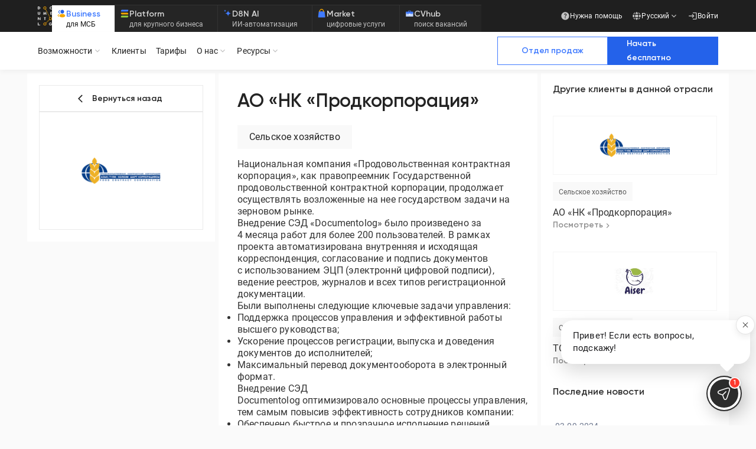

--- FILE ---
content_type: text/html; charset=utf-8
request_url: https://documentolog.com/clients/site/91
body_size: 244871
content:
<!DOCTYPE html><html lang="ru"><head><meta charSet="utf-8"/><meta name="viewport" content="width=device-width, initial-scale=1"/><link rel="preload" as="image" href="/svg/ai.svg"/><link rel="preload" as="image" href="/uploads/images/logos/rectangular/podkorporaciya logo rect.png"/><link rel="preload" as="image" href="/uploads/files/1664463706_018db74272ee4bcb46a6a21e378a928f.jpeg"/><link rel="stylesheet" href="/_next/static/css/1ac4ead2354aa37f.css" data-precedence="next"/><link rel="stylesheet" href="/_next/static/css/72f4262bf451051e.css" data-precedence="next"/><link rel="preload" as="script" fetchPriority="low" href="/_next/static/chunks/webpack-4999fca4b1357b91.js"/><script src="/_next/static/chunks/fd9d1056-c8efb8a0df5116e5.js" async=""></script><script src="/_next/static/chunks/5118-07156e045f3439a0.js" async=""></script><script src="/_next/static/chunks/main-app-7adfe71e5832e10d.js" async=""></script><script src="/_next/static/chunks/app/global-error-bdc6de04d53b2631.js" async=""></script><script src="/_next/static/chunks/4ade83d2-184d0fa78bc06926.js" async=""></script><script src="/_next/static/chunks/2504-dbea5f710916d3a1.js" async=""></script><script src="/_next/static/chunks/7082-4506ba4afe8fe66a.js" async=""></script><script src="/_next/static/chunks/9045-f9d943f7869c68bc.js" async=""></script><script src="/_next/static/chunks/2972-27786eaff4268c71.js" async=""></script><script src="/_next/static/chunks/4422-e6abb868fb827e59.js" async=""></script><script src="/_next/static/chunks/5912-b28a4a1a5c75a70b.js" async=""></script><script src="/_next/static/chunks/496-54a771e46f945e9d.js" async=""></script><script src="/_next/static/chunks/8110-4599b1f2c1ec9a4f.js" async=""></script><script src="/_next/static/chunks/412-374cd1e299a2ad19.js" async=""></script><script src="/_next/static/chunks/7906-24be53ac708dda5a.js" async=""></script><script src="/_next/static/chunks/8858-766a930f0463f5c7.js" async=""></script><script src="/_next/static/chunks/3963-8674fff0ba9b2d77.js" async=""></script><script src="/_next/static/chunks/7767-0f6080964cb3f917.js" async=""></script><script src="/_next/static/chunks/app/%5Blocale%5D/(sitemap)/layout-ea408fe3c4f4bc63.js" async=""></script><script src="/_next/static/chunks/c15bf2b0-d36e5086d3d54a12.js" async=""></script><script src="/_next/static/chunks/13b76428-f7279a7748adf6cb.js" async=""></script><script src="/_next/static/chunks/3547-7309bc5bbded0cf1.js" async=""></script><script src="/_next/static/chunks/7484-aaffd0867e87ce1d.js" async=""></script><script src="/_next/static/chunks/1981-7e9d82d30484249f.js" async=""></script><script src="/_next/static/chunks/2163-0c5e988aab8b3df4.js" async=""></script><script src="/_next/static/chunks/7943-d57518838f019baf.js" async=""></script><script src="/_next/static/chunks/5871-d0133eaabac2f42e.js" async=""></script><script src="/_next/static/chunks/3145-ad1aba0734770813.js" async=""></script><script src="/_next/static/chunks/9414-ba5c371065e8282a.js" async=""></script><script src="/_next/static/chunks/3756-32b92e8a7f7da97a.js" async=""></script><script src="/_next/static/chunks/6198-5d215c4d2c38a5db.js" async=""></script><script src="/_next/static/chunks/2713-8cba7aacba1e3418.js" async=""></script><script src="/_next/static/chunks/3753-3896a8661f987b71.js" async=""></script><script src="/_next/static/chunks/4654-89ca2d804b094347.js" async=""></script><script src="/_next/static/chunks/6498-4ec0d4ae0fce0bfe.js" async=""></script><script src="/_next/static/chunks/6011-45a55f00d20df4b9.js" async=""></script><script src="/_next/static/chunks/5177-92c5255e8045a998.js" async=""></script><script src="/_next/static/chunks/246-12960e1d105d5825.js" async=""></script><script src="/_next/static/chunks/7313-925f5ab6f5c688ae.js" async=""></script><script src="/_next/static/chunks/7010-f9c4e9d9e494e666.js" async=""></script><script src="/_next/static/chunks/4662-0c32b353591a9cd8.js" async=""></script><script src="/_next/static/chunks/app/%5Blocale%5D/(main)/layout-bd4782f56674ef67.js" async=""></script><script src="/_next/static/chunks/6796-3c454c094b815018.js" async=""></script><script src="/_next/static/chunks/app/%5Blocale%5D/(sitemap)/not-found-2a2bbb7f24487bec.js" async=""></script><script src="/_next/static/chunks/1892-ab0e00b3a82d9f6d.js" async=""></script><script src="/_next/static/chunks/5215-e0430db8392d9722.js" async=""></script><script src="/_next/static/chunks/2201-eb936b569a48d2f7.js" async=""></script><script src="/_next/static/chunks/119-b07f305a01b1e657.js" async=""></script><script src="/_next/static/chunks/app/%5Blocale%5D/(main)/clients/%5B...slug%5D/page-1e3b5dd8aa1a4e1b.js" async=""></script><link rel="preload" href="https://www.google.com/recaptcha/api.js?hl=ru" as="script"/><link rel="preload" href="https://www.googletagmanager.com/gtag/js?id=G-YTHZVBFBVF" as="script"/><title>Кейс перехода на ЭДО АО «НК «Продкорпорация» | Автоматизация документооборота СЭД Documentolog</title><meta name="description" content="💼 Узнайте, как СЭД в компании АО «НК «Продкорпорация» помог оптимизировать бизнес-процессы и сократить затраты. Результаты внедрения."/><meta name="keywords" content="подписать договор, договор онлайн, подписать онлайн, подписать документ онлайн, подписать пдф онлайн, documentolog, documentolog kz, documentolog com"/><link rel="canonical" href="https://documentolog.com/clients/site/91"/><link rel="alternate" hrefLang="ru-kz" href="https://documentolog.com/clients/site/91"/><link rel="alternate" hrefLang="kk-kz" href="https://documentolog.com/kz/clients/site/91"/><link rel="alternate" hrefLang="en" href="https://documentolog.com/en/clients/site/91"/><link rel="alternate" hrefLang="uz-uz" href="https://documentolog.com/uz/clients/site/91"/><link rel="alternate" hrefLang="x-default" href="https://documentolog.com/clients/site/91"/><meta property="og:title" content="Кейс перехода на ЭДО АО «НК «Продкорпорация» | Автоматизация документооборота СЭД Documentolog"/><meta property="og:description" content="💼 Узнайте, как СЭД в компании АО «НК «Продкорпорация» помог оптимизировать бизнес-процессы и сократить затраты. Результаты внедрения."/><meta property="og:url" content="https://documentolog.com/clients/site/91"/><meta property="og:image" content="https://documentolog.com/uploads/images/logos/rectangular/podkorporaciya%20logo%20rect.png"/><meta property="og:type" content="website"/><meta name="twitter:card" content="summary_large_image"/><meta name="twitter:title" content="Кейс перехода на ЭДО АО «НК «Продкорпорация» | Автоматизация документооборота СЭД Documentolog"/><meta name="twitter:description" content="💼 Узнайте, как СЭД в компании АО «НК «Продкорпорация» помог оптимизировать бизнес-процессы и сократить затраты. Результаты внедрения."/><meta name="twitter:image" content="https://documentolog.com/uploads/images/logos/rectangular/podkorporaciya%20logo%20rect.png"/><link rel="icon" href="/favicon.ico" type="image/x-icon" sizes="48x48"/><script src="/_next/static/chunks/polyfills-42372ed130431b0a.js" noModule=""></script><style data-emotion="mui 1r05kpk pnfz46 wm4mfs 0 ypg8e2 1jjj70e xd1ik5 34g8qh 19044bh vqnlxe 138dsoq 18jqnf7 vlbgol md2jze bylp5p z9hox1 qrk459 1rjcwwi 1mywfhr 1d6atwb 1vw4j1u 165casq 1fab1ua t5148q wzmbzb 1v475yu vubbuv 14yjemj 57t01y 1g77ilu 1rokum2 qtn3h2 1q6bi35 1njd9ll iqefvy animation-c7515d fqnri2 1fqqs9v 13tflp9 adxy21 1hfch1c a8afxe 1xdhyk6 1ww6py1 ox1295 f958pn 1ukupnl 1ehaj7g 1lm4djs 3sh3sr 8htr0p ob4zob 1aakdn9 1d3bbye 1tt7bur vdogor 1c1kq07 108whik pilln1 j7qwjs 1ls4ooq w7ce5g klsirz 1e8wbfq 4g6ai3 12il7q5 1bn15i8 kvwlte u33d4a 1icxx67 1j7huhr rfo530 1gngiu8 1i27l4i 1ihr51b t6272f hs7tmo r7lkrt 169q7zs f6q5q 1fqvnyr i9rfop 1d8xfhn 1ydvygf 10klw3m k008qs 1ka4znp 84nudp 1hi6rvl 1kgqn59 1idyfk0 1o4e86x 1c08jif 1k371a6 5b1lit 15l9mql 10yfkp5 1ufi97f 5c49c4 1sw99g6 1pr5gc8 172hjuw 11i6w65 1xs3l0o b2prw 148gpqp 1uaukoe 1n11r91 1fx8m19 32twpd a0y2e3 hboir5 8atqhb u7qq7e ydh9j3 i3oixm 11nc91w 357k8c 3uz4j1 4astp5 1eu809v p55ds1 u7k1p8 1hs5wq8 27lyap x74n6u guqklo 1rej0yz 1fzpy9t p1t2tz 11vuhnv p0l2ps twhyvf 1lokq77 157lxwj diclb7 fhxiwe dfh2g1 mo5uw1 qr1qh1 87u6co 1ar05k9 o95jvu d8e24m b2hvoc 1ky6yb9 10xcq8y 1vbygc4 ty4it2 1btcfyc tmdsdc 12ja9vs 14a2wk9 51k0dr 1qziw4e 12bpc9f 1skt8ae bjfdtm puh25r dk4h 1upwc3g yl4fe8 vgiok5 184gjmu w6l4re dazuqx 1eb79lg c21xl1 28jlg0 l22xj6 5go137 qqd9ao w9rr8q y1o7s3 1l7lo3w 10i127q 1lfkqqj 1vsgdob x43e5d 1a6w76z 1h2wx7d 1isx0q8 ei8poa xi606m 1i1cxc3 pf4msg 1clqfr0 1gud1lb 1w9wytb 16l52nu 1ra1qfi 1oqytsj krgvjv rafglg 5o7k5y 1ahgtwd o5ms7z 1rebykd h178ge 1r82lzo 1omk1h1 7aavte 1kuvmcq 1dyko4b 3sgmh9 1km8xqf 1qrtnn h240ao dux3e 1yymgx3 178wv5p 1aa39tl 1klma9d 4rmlxi 1atepvb 1ykdg6d 168qcea 11d2z0e mdj0ni yd8sa2 1hdbc19 rfhwup 104xbc nia41l 1vy6e8n 1ofqig9 gtmld6 1hy9t21 133eggy 1wq5vvo 57kesc 6q07yx qjy7kw 12wnhn4 1di7zur tr5viq 1n0l2ee 1k9e9dw es30va">html{-webkit-font-smoothing:antialiased;-moz-osx-font-smoothing:grayscale;box-sizing:border-box;-webkit-text-size-adjust:100%;}*,*::before,*::after{box-sizing:inherit;}strong,b{font-weight:700;}body{margin:0;color:#333333;font-size:16px;line-height:1.3;font-family:Roboto,sans-serif;font-weight:400;letter-spacing:0.00938em;background-color:#fff;}@media (max-width:1279.95px){body:not(.no-change-font-size){font-size:14px;}}@media (max-width:991.95px){body:not(.no-change-font-size){font-size:13px;}}@media print{body{background-color:#fff;}}body::backdrop{background-color:#fff;}*{margin:0;padding:0;}html{font-size:14px;}@media (max-width:599.95px){html{font-size:13px;}}@media (max-width:-0.05px){html{font-size:12px;}}@supports not (-webkit-touch-callout: none){html::-webkit-scrollbar{width:6px;}html::-webkit-scrollbar-thumb{background-color:#CFCFCF;}}#lgt-k788nc.leeloo-widget-button-container{display:none!important;}#lgt-k788nc.leeloo-widget-container.visible{bottom:110px!important;pointer-events:auto;}#lgt-k788nc.leeloo-widget-container{right:40px!important;pointer-events:none;}@media (max-width: 599.95px){#lgt-k788nc.leeloo-widget-container{right:6px!important;}#lgt-k788nc.leeloo-widget-container.visible{bottom:76px!important;pointer-events:auto;width:340px!important;}}#lgt-k788nc.leeloo-widget-container iframe{min-height:460px!important;}body{background-color:#fafafa;}a{-webkit-text-decoration:none;text-decoration:none;color:inherit;}.primary-link{color:#407BFF;cursor:pointer;position:relative;}.primary-link::after{content:"";position:absolute;bottom:0;left:50%;width:0;height:1px;-webkit-transform:translateX(-50%);-moz-transform:translateX(-50%);-ms-transform:translateX(-50%);transform:translateX(-50%);-webkit-transition:.3s;transition:.3s;background-color:#407BFF;}.primary-link:hover::after{width:100%;}.mui-pnfz46{background-color:#00000050;position:fixed;top:0;right:0;bottom:0;left:0;z-index:10;-webkit-transition:.35s;transition:.35s;pointer-events:none;opacity:0;}.mui-wm4mfs{background-color:#00000050;position:fixed;top:0;right:0;bottom:0;left:0;z-index:10;-webkit-transition:.35s;transition:.35s;pointer-events:none;opacity:0;}.mui-ypg8e2{display:-webkit-box;display:-webkit-flex;display:-ms-flexbox;display:flex;-webkit-flex-direction:column;-ms-flex-direction:column;flex-direction:column;position:-webkit-sticky;position:sticky;top:0;z-index:9;}.mui-1jjj70e{background-color:#ffffff;width:100%;padding:6px 12px;-webkit-align-items:center;-webkit-box-align:center;-ms-flex-align:center;align-items:center;-webkit-box-pack:justify;-webkit-justify-content:space-between;justify-content:space-between;display:none;}.mui-1jjj70e .left{display:-webkit-box;display:-webkit-flex;display:-ms-flexbox;display:flex;gap:8px;-webkit-align-items:center;-webkit-box-align:center;-ms-flex-align:center;align-items:center;}.mui-1jjj70e .left .text{display:-webkit-box;display:-webkit-flex;display:-ms-flexbox;display:flex;-webkit-flex-direction:column;-ms-flex-direction:column;flex-direction:column;}@media (max-width:599.95px){.mui-1jjj70e{display:-webkit-box;display:-webkit-flex;display:-ms-flexbox;display:flex;}}.mui-xd1ik5{background-color:#ffffff;width:100%;padding:6px 12px;-webkit-align-items:center;-webkit-box-align:center;-ms-flex-align:center;align-items:center;-webkit-box-pack:justify;-webkit-justify-content:space-between;justify-content:space-between;display:none;}.mui-xd1ik5 .left{display:-webkit-box;display:-webkit-flex;display:-ms-flexbox;display:flex;gap:8px;-webkit-align-items:center;-webkit-box-align:center;-ms-flex-align:center;align-items:center;}.mui-xd1ik5 .left .text{display:-webkit-box;display:-webkit-flex;display:-ms-flexbox;display:flex;-webkit-flex-direction:column;-ms-flex-direction:column;flex-direction:column;}@media (max-width:599.95px){.mui-xd1ik5{display:-webkit-box;display:-webkit-flex;display:-ms-flexbox;display:flex;}}.mui-34g8qh{margin:0;font-size:12px;line-height:16px;font-family:Roboto,sans-serif;font-weight:400;letter-spacing:0;font-weight:400;color:#191919;}.mui-19044bh{margin:0;font-size:12px;line-height:16px;font-family:Roboto,sans-serif;font-weight:400;letter-spacing:0;color:#8c8c8c;}.mui-vqnlxe{font-family:"Roboto","Helvetica","Arial",sans-serif;font-weight:500;font-size:0.8125rem;line-height:1.75;letter-spacing:0.02857em;text-transform:uppercase;min-width:64px;padding:4px 10px;border-radius:4px;-webkit-transition:background-color 250ms cubic-bezier(0.4, 0, 0.2, 1) 0ms,box-shadow 250ms cubic-bezier(0.4, 0, 0.2, 1) 0ms,border-color 250ms cubic-bezier(0.4, 0, 0.2, 1) 0ms,color 250ms cubic-bezier(0.4, 0, 0.2, 1) 0ms;transition:background-color 250ms cubic-bezier(0.4, 0, 0.2, 1) 0ms,box-shadow 250ms cubic-bezier(0.4, 0, 0.2, 1) 0ms,border-color 250ms cubic-bezier(0.4, 0, 0.2, 1) 0ms,color 250ms cubic-bezier(0.4, 0, 0.2, 1) 0ms;color:#fff;background-color:#407BFF;box-shadow:0px 3px 1px -2px rgba(0,0,0,0.2),0px 2px 2px 0px rgba(0,0,0,0.14),0px 1px 5px 0px rgba(0,0,0,0.12);box-shadow:none;font-family:Gilroy,sans-serif;font-size:14px;font-weight:600;text-transform:initial;border-radius:0;letter-spacing:0;background-color:#2462ea;min-height:40px;line-height:18.48px;padding:10px 36px;min-height:36px;width:116px;height:36px;padding:9px 16px;background-color:#2462ea;color:#ffffff;}.mui-vqnlxe:hover{-webkit-text-decoration:none;text-decoration:none;background-color:#1877D0;box-shadow:0px 2px 4px -1px rgba(0,0,0,0.2),0px 4px 5px 0px rgba(0,0,0,0.14),0px 1px 10px 0px rgba(0,0,0,0.12);}@media (hover: none){.mui-vqnlxe:hover{background-color:#407BFF;}}.mui-vqnlxe:active{box-shadow:0px 5px 5px -3px rgba(0,0,0,0.2),0px 8px 10px 1px rgba(0,0,0,0.14),0px 3px 14px 2px rgba(0,0,0,0.12);}.mui-vqnlxe.Mui-focusVisible{box-shadow:0px 3px 5px -1px rgba(0,0,0,0.2),0px 6px 10px 0px rgba(0,0,0,0.14),0px 1px 18px 0px rgba(0,0,0,0.12);}.mui-vqnlxe.Mui-disabled{color:rgba(0, 0, 0, 0.26);box-shadow:none;background-color:rgba(0, 0, 0, 0.12);}.mui-vqnlxe:hover{box-shadow:none;}.mui-vqnlxe.Mui-focusVisible{box-shadow:none;}.mui-vqnlxe:active{box-shadow:none;}.mui-vqnlxe.Mui-disabled{box-shadow:none;}.mui-vqnlxe.Mui-disabled{color:#fff;}.mui-vqnlxe:hover{background-color:#1c4dd9;}.mui-vqnlxe:disabled{background-color:#dae9fd;}.mui-vqnlxe .p{line-height:18px;}.mui-vqnlxe:hover{background-color:#1c4dd9;}.mui-138dsoq{display:-webkit-inline-box;display:-webkit-inline-flex;display:-ms-inline-flexbox;display:inline-flex;-webkit-align-items:center;-webkit-box-align:center;-ms-flex-align:center;align-items:center;-webkit-box-pack:center;-ms-flex-pack:center;-webkit-justify-content:center;justify-content:center;position:relative;box-sizing:border-box;-webkit-tap-highlight-color:transparent;background-color:transparent;outline:0;border:0;margin:0;border-radius:0;padding:0;cursor:pointer;-webkit-user-select:none;-moz-user-select:none;-ms-user-select:none;user-select:none;vertical-align:middle;-moz-appearance:none;-webkit-appearance:none;-webkit-text-decoration:none;text-decoration:none;color:inherit;font-family:"Roboto","Helvetica","Arial",sans-serif;font-weight:500;font-size:0.8125rem;line-height:1.75;letter-spacing:0.02857em;text-transform:uppercase;min-width:64px;padding:4px 10px;border-radius:4px;-webkit-transition:background-color 250ms cubic-bezier(0.4, 0, 0.2, 1) 0ms,box-shadow 250ms cubic-bezier(0.4, 0, 0.2, 1) 0ms,border-color 250ms cubic-bezier(0.4, 0, 0.2, 1) 0ms,color 250ms cubic-bezier(0.4, 0, 0.2, 1) 0ms;transition:background-color 250ms cubic-bezier(0.4, 0, 0.2, 1) 0ms,box-shadow 250ms cubic-bezier(0.4, 0, 0.2, 1) 0ms,border-color 250ms cubic-bezier(0.4, 0, 0.2, 1) 0ms,color 250ms cubic-bezier(0.4, 0, 0.2, 1) 0ms;color:#fff;background-color:#407BFF;box-shadow:0px 3px 1px -2px rgba(0,0,0,0.2),0px 2px 2px 0px rgba(0,0,0,0.14),0px 1px 5px 0px rgba(0,0,0,0.12);box-shadow:none;font-family:Gilroy,sans-serif;font-size:14px;font-weight:600;text-transform:initial;border-radius:0;letter-spacing:0;background-color:#2462ea;min-height:40px;line-height:18.48px;padding:10px 36px;min-height:36px;width:116px;height:36px;padding:9px 16px;background-color:#2462ea;color:#ffffff;}.mui-138dsoq::-moz-focus-inner{border-style:none;}.mui-138dsoq.Mui-disabled{pointer-events:none;cursor:default;}@media print{.mui-138dsoq{-webkit-print-color-adjust:exact;color-adjust:exact;}}.mui-138dsoq:hover{-webkit-text-decoration:none;text-decoration:none;background-color:#1877D0;box-shadow:0px 2px 4px -1px rgba(0,0,0,0.2),0px 4px 5px 0px rgba(0,0,0,0.14),0px 1px 10px 0px rgba(0,0,0,0.12);}@media (hover: none){.mui-138dsoq:hover{background-color:#407BFF;}}.mui-138dsoq:active{box-shadow:0px 5px 5px -3px rgba(0,0,0,0.2),0px 8px 10px 1px rgba(0,0,0,0.14),0px 3px 14px 2px rgba(0,0,0,0.12);}.mui-138dsoq.Mui-focusVisible{box-shadow:0px 3px 5px -1px rgba(0,0,0,0.2),0px 6px 10px 0px rgba(0,0,0,0.14),0px 1px 18px 0px rgba(0,0,0,0.12);}.mui-138dsoq.Mui-disabled{color:rgba(0, 0, 0, 0.26);box-shadow:none;background-color:rgba(0, 0, 0, 0.12);}.mui-138dsoq:hover{box-shadow:none;}.mui-138dsoq.Mui-focusVisible{box-shadow:none;}.mui-138dsoq:active{box-shadow:none;}.mui-138dsoq.Mui-disabled{box-shadow:none;}.mui-138dsoq.Mui-disabled{color:#fff;}.mui-138dsoq:hover{background-color:#1c4dd9;}.mui-138dsoq:disabled{background-color:#dae9fd;}.mui-138dsoq .p{line-height:18px;}.mui-138dsoq:hover{background-color:#1c4dd9;}.mui-18jqnf7{background:#1F1F1F;}.mui-vlbgol{background:#1F1F1F;}@media (min-width: 1440px){.mui-md2jze{max-width:1472px;padding:0 16px!important;}}@media (max-width:599.95px){.mui-md2jze{padding-left:16px;padding-right:16px;}}.mui-bylp5p{width:100%;margin-left:auto;box-sizing:border-box;margin-right:auto;display:block;padding-left:16px;padding-right:16px;}@media (min-width:600px){.mui-bylp5p{padding-left:24px;padding-right:24px;}}@media (min-width:1200px){.mui-bylp5p{max-width:1200px;}}@media (min-width: 1440px){.mui-bylp5p{max-width:1472px;padding:0 16px!important;}}@media (max-width:599.95px){.mui-bylp5p{padding-left:16px;padding-right:16px;}}.mui-z9hox1{width:100%;height:54px;display:-webkit-box;display:-webkit-flex;display:-ms-flexbox;display:flex;-webkit-align-items:center;-webkit-box-align:center;-ms-flex-align:center;align-items:center;gap:10px;-webkit-box-pack:justify;-webkit-justify-content:space-between;justify-content:space-between;}.mui-z9hox1 .login{color:#FAFAFA;font-size:12px;font-weight:400;line-height:16px;-webkit-transition:all 0.25s ease-in-out;transition:all 0.25s ease-in-out;}.mui-z9hox1 .logo{width:24px;height:32px;-webkit-align-self:center;-ms-flex-item-align:center;align-self:center;}.mui-z9hox1 .right{display:-webkit-box;display:-webkit-flex;display:-ms-flexbox;display:flex;-webkit-align-items:center;-webkit-box-align:center;-ms-flex-align:center;align-items:center;gap:8px;}.mui-z9hox1 .right .help-link .help-title{-webkit-transition:all 0.25s ease-in-out;transition:all 0.25s ease-in-out;}.mui-z9hox1 .right .help-link:hover .help-title{-webkit-transition:all 0.25s ease-in-out;transition:all 0.25s ease-in-out;color:#539DF9;}.mui-z9hox1 .right .help-link:hover .question-icon{-webkit-transition:all 0.25s ease-in-out;transition:all 0.25s ease-in-out;color:#3A8FF8;}.mui-z9hox1 .right .question-icon{-webkit-transition:all 0.25s ease-in-out;transition:all 0.25s ease-in-out;color:#C2C2C2;width:16px;height:16px;}@media (max-width:1199.95px){.mui-z9hox1 .logo{display:none;}}@media (max-width:849.95px){.mui-z9hox1{height:auto;}.mui-z9hox1 .login{margin-right:8px;}.mui-z9hox1 .right{display:none;}}@media (max-width:719.95px){.mui-z9hox1{height:auto;}.mui-z9hox1 .login{margin-right:8px;}}@media (max-width:599.95px){.mui-z9hox1{display:none;}}.mui-qrk459{width:100%;height:54px;display:-webkit-box;display:-webkit-flex;display:-ms-flexbox;display:flex;-webkit-align-items:center;-webkit-box-align:center;-ms-flex-align:center;align-items:center;gap:10px;-webkit-box-pack:justify;-webkit-justify-content:space-between;justify-content:space-between;}.mui-qrk459 .login{color:#FAFAFA;font-size:12px;font-weight:400;line-height:16px;-webkit-transition:all 0.25s ease-in-out;transition:all 0.25s ease-in-out;}.mui-qrk459 .logo{width:24px;height:32px;-webkit-align-self:center;-ms-flex-item-align:center;align-self:center;}.mui-qrk459 .right{display:-webkit-box;display:-webkit-flex;display:-ms-flexbox;display:flex;-webkit-align-items:center;-webkit-box-align:center;-ms-flex-align:center;align-items:center;gap:8px;}.mui-qrk459 .right .help-link .help-title{-webkit-transition:all 0.25s ease-in-out;transition:all 0.25s ease-in-out;}.mui-qrk459 .right .help-link:hover .help-title{-webkit-transition:all 0.25s ease-in-out;transition:all 0.25s ease-in-out;color:#539DF9;}.mui-qrk459 .right .help-link:hover .question-icon{-webkit-transition:all 0.25s ease-in-out;transition:all 0.25s ease-in-out;color:#3A8FF8;}.mui-qrk459 .right .question-icon{-webkit-transition:all 0.25s ease-in-out;transition:all 0.25s ease-in-out;color:#C2C2C2;width:16px;height:16px;}@media (max-width:1199.95px){.mui-qrk459 .logo{display:none;}}@media (max-width:849.95px){.mui-qrk459{height:auto;}.mui-qrk459 .login{margin-right:8px;}.mui-qrk459 .right{display:none;}}@media (max-width:719.95px){.mui-qrk459{height:auto;}.mui-qrk459 .login{margin-right:8px;}}@media (max-width:599.95px){.mui-qrk459{display:none;}}.mui-1rjcwwi{display:-webkit-box;display:-webkit-flex;display:-ms-flexbox;display:flex;gap:26px;height:100%;}.mui-1mywfhr{margin-top:8px;border-width:1px 0 0;border-top:1px solid #333333;-webkit-flex-direction:row;-ms-flex-direction:row;flex-direction:row;-webkit-align-self:end;-ms-flex-item-align:end;align-self:end;}.mui-1d6atwb{display:-webkit-box;display:-webkit-flex;display:-ms-flexbox;display:flex;-webkit-flex-direction:column;-ms-flex-direction:column;flex-direction:column;margin-top:8px;border-width:1px 0 0;border-top:1px solid #333333;-webkit-flex-direction:row;-ms-flex-direction:row;flex-direction:row;-webkit-align-self:end;-ms-flex-item-align:end;align-self:end;}.mui-1vw4j1u{background-color:#252525;padding:6px 24px 6px 8px;color:#ffffff;display:-webkit-box;display:-webkit-flex;display:-ms-flexbox;display:flex;gap:6px;}.mui-1vw4j1u:not(:last-child){border-right:1px solid #333333;}.mui-1vw4j1u .title{opacity:0.8;}.mui-1vw4j1u .description{opacity:0.7;}.mui-1vw4j1u:hover{background-color:#333333;cursor:pointer;}.mui-1vw4j1u.active{background-color:#ffffff;}.mui-1vw4j1u.active .title,.mui-1vw4j1u.active .description{opacity:1;}.mui-1vw4j1u.active .title{color:#407bff;}.mui-1vw4j1u.active .description{color:#191919;}@media (max-width:1069.95px){.mui-1vw4j1u .description{display:none;}}@media (max-width:599.95px){.mui-1vw4j1u{padding:8px;}}.mui-165casq{display:-webkit-box;display:-webkit-flex;display:-ms-flexbox;display:flex;-webkit-flex-direction:column;-ms-flex-direction:column;flex-direction:column;gap:0px;}.mui-1fab1ua{display:-webkit-box;display:-webkit-flex;display:-ms-flexbox;display:flex;-webkit-box-pack:justify;-webkit-justify-content:space-between;justify-content:space-between;gap:16px;}.mui-t5148q{margin:0;font-size:14px;line-height:18px;font-family:Gilroy,sans-serif;font-weight:600;letter-spacing:0;}.mui-wzmbzb{margin:0;font-size:12px;line-height:16px;font-family:Roboto,sans-serif;font-weight:400;letter-spacing:0;}.mui-1v475yu{-webkit-user-select:none;-moz-user-select:none;-ms-user-select:none;user-select:none;width:1em;height:1em;display:inline-block;fill:currentColor;-webkit-flex-shrink:0;-ms-flex-negative:0;flex-shrink:0;-webkit-transition:fill 200ms cubic-bezier(0.4, 0, 0.2, 1) 0ms;transition:fill 200ms cubic-bezier(0.4, 0, 0.2, 1) 0ms;font-size:1.5rem;font-size:16px;color:#407bff;}.mui-vubbuv{-webkit-user-select:none;-moz-user-select:none;-ms-user-select:none;user-select:none;width:1em;height:1em;display:inline-block;fill:currentColor;-webkit-flex-shrink:0;-ms-flex-negative:0;flex-shrink:0;-webkit-transition:fill 200ms cubic-bezier(0.4, 0, 0.2, 1) 0ms;transition:fill 200ms cubic-bezier(0.4, 0, 0.2, 1) 0ms;font-size:1.5rem;}.mui-14yjemj{margin:0;color:#686868;font-family:Roboto,sans-serif;font-size:14px;font-style:normal;font-weight:400;line-height:18.48px;letter-spacing:0.01071em;color:#FAFAFA;font-size:12px;font-weight:400;line-height:16px;text-wrap:nowrap;}.mui-14yjemj.gilroy{font-family:Gilroy,sans-serif;font-weight:500;}.mui-57t01y{cursor:pointer;display:-webkit-box;display:-webkit-flex;display:-ms-flexbox;display:flex;-webkit-align-items:center;-webkit-box-align:center;-ms-flex-align:center;align-items:center;gap:8px;position:relative;z-index:1200;height:48px;padding:0px 8px;-webkit-transition:all 0.25s ease-in-out;transition:all 0.25s ease-in-out;}.mui-57t01y .lang-title{-webkit-transition:all 0.25s ease-in-out;transition:all 0.25s ease-in-out;}.mui-57t01y .arrow{font-size:16px;-webkit-transition:all 0.25s ease-in-out;transition:all 0.25s ease-in-out;}.mui-57t01y:hover .arrow{-webkit-transition:all 0.25s ease-in-out;transition:all 0.25s ease-in-out;color:#3A8FF8;}.mui-57t01y:hover .lang-title{-webkit-transition:all 0.25s ease-in-out;transition:all 0.25s ease-in-out;color:#539DF9;}.mui-57t01y:hover .globe{-webkit-transition:all 0.25s ease-in-out;transition:all 0.25s ease-in-out;color:#3A8FF8;}.mui-57t01y .globe{-webkit-transition:all 0.25s ease-in-out;transition:all 0.25s ease-in-out;color:#BFBFBF;width:16px;height:16px;}.mui-1g77ilu{cursor:pointer;display:-webkit-box;display:-webkit-flex;display:-ms-flexbox;display:flex;-webkit-align-items:center;-webkit-box-align:center;-ms-flex-align:center;align-items:center;gap:8px;position:relative;z-index:1200;height:48px;padding:0px 8px;-webkit-transition:all 0.25s ease-in-out;transition:all 0.25s ease-in-out;}.mui-1g77ilu .lang-title{-webkit-transition:all 0.25s ease-in-out;transition:all 0.25s ease-in-out;}.mui-1g77ilu .arrow{font-size:16px;-webkit-transition:all 0.25s ease-in-out;transition:all 0.25s ease-in-out;}.mui-1g77ilu:hover .arrow{-webkit-transition:all 0.25s ease-in-out;transition:all 0.25s ease-in-out;color:#3A8FF8;}.mui-1g77ilu:hover .lang-title{-webkit-transition:all 0.25s ease-in-out;transition:all 0.25s ease-in-out;color:#539DF9;}.mui-1g77ilu:hover .globe{-webkit-transition:all 0.25s ease-in-out;transition:all 0.25s ease-in-out;color:#3A8FF8;}.mui-1g77ilu .globe{-webkit-transition:all 0.25s ease-in-out;transition:all 0.25s ease-in-out;color:#BFBFBF;width:16px;height:16px;}.mui-1rokum2{display:-webkit-box;display:-webkit-flex;display:-ms-flexbox;display:flex;gap:4px;-webkit-align-items:center;-webkit-box-align:center;-ms-flex-align:center;align-items:center;cursor:pointer;-webkit-user-select:none;-moz-user-select:none;-ms-user-select:none;user-select:none;}.mui-qtn3h2{display:-webkit-box;display:-webkit-flex;display:-ms-flexbox;display:flex;gap:4px;-webkit-align-items:center;-webkit-box-align:center;-ms-flex-align:center;align-items:center;cursor:pointer;-webkit-user-select:none;-moz-user-select:none;-ms-user-select:none;user-select:none;}.mui-1q6bi35{margin:0;color:#686868;font-family:Roboto,sans-serif;font-size:14px;font-style:normal;font-weight:400;line-height:18.48px;letter-spacing:0.01071em;color:#FAFAFA;font-size:12px;font-weight:400;line-height:18px;}.mui-1q6bi35.gilroy{font-family:Gilroy,sans-serif;font-weight:500;}.mui-1njd9ll{-webkit-user-select:none;-moz-user-select:none;-ms-user-select:none;user-select:none;width:1em;height:1em;display:inline-block;fill:currentColor;-webkit-flex-shrink:0;-ms-flex-negative:0;flex-shrink:0;-webkit-transition:fill 200ms cubic-bezier(0.4, 0, 0.2, 1) 0ms;transition:fill 200ms cubic-bezier(0.4, 0, 0.2, 1) 0ms;font-size:1.5rem;color:#bfbfbf;}.mui-iqefvy{display:block;background-color:rgba(104, 104, 104, 0.11);height:auto;margin-top:0;margin-bottom:0;transform-origin:0 55%;-webkit-transform:scale(1, 0.60);-moz-transform:scale(1, 0.60);-ms-transform:scale(1, 0.60);transform:scale(1, 0.60);border-radius:4px/6.7px;-webkit-animation:animation-c7515d 2s ease-in-out 0.5s infinite;animation:animation-c7515d 2s ease-in-out 0.5s infinite;}.mui-iqefvy:empty:before{content:"\00a0";}@-webkit-keyframes animation-c7515d{0%{opacity:1;}50%{opacity:0.4;}100%{opacity:1;}}@keyframes animation-c7515d{0%{opacity:1;}50%{opacity:0.4;}100%{opacity:1;}}.mui-fqnri2{background:#fff;width:100%;display:-webkit-box;display:-webkit-flex;display:-ms-flexbox;display:flex;height:64px;-webkit-align-items:center;-webkit-box-align:center;-ms-flex-align:center;align-items:center;box-shadow:0px 4px 8px 0px rgba(0, 0, 0, 0.04);}@media (max-width:1199.95px){.mui-fqnri2{display:none;}}.mui-1fqqs9v{background:#fff;width:100%;display:-webkit-box;display:-webkit-flex;display:-ms-flexbox;display:flex;height:64px;-webkit-align-items:center;-webkit-box-align:center;-ms-flex-align:center;align-items:center;box-shadow:0px 4px 8px 0px rgba(0, 0, 0, 0.04);}@media (max-width:1199.95px){.mui-1fqqs9v{display:none;}}.mui-13tflp9{display:-webkit-box;display:-webkit-flex;display:-ms-flexbox;display:flex;-webkit-align-items:center;-webkit-box-align:center;-ms-flex-align:center;align-items:center;gap:24px;position:relative;}.mui-adxy21{display:-webkit-box;display:-webkit-flex;display:-ms-flexbox;display:flex;-webkit-align-items:center;-webkit-box-align:center;-ms-flex-align:center;align-items:center;gap:24px;position:relative;}.mui-1hfch1c{height:100%;display:-webkit-box;display:-webkit-flex;display:-ms-flexbox;display:flex;gap:32px;-webkit-align-items:center;-webkit-box-align:center;-ms-flex-align:center;align-items:center;}.mui-a8afxe{height:100%;display:-webkit-box;display:-webkit-flex;display:-ms-flexbox;display:flex;gap:32px;-webkit-align-items:center;-webkit-box-align:center;-ms-flex-align:center;align-items:center;}.mui-1ww6py1{height:52px;display:-webkit-box;display:-webkit-flex;display:-ms-flexbox;display:flex;gap:4px;-webkit-align-items:center;-webkit-box-align:center;-ms-flex-align:center;align-items:center;cursor:pointer;-webkit-user-select:none;-moz-user-select:none;-ms-user-select:none;user-select:none;color:#232323;padding:16px 8px 16px 0px;}.mui-1ww6py1 p{-webkit-transition:0.3s;transition:0.3s;}.mui-1ww6py1 svg{-webkit-transition:0.3s;transition:0.3s;}.mui-1ww6py1:hover p{color:#407BFF;-webkit-transition:0.3s;transition:0.3s;}.mui-1ww6py1 p{color:#232323;}.mui-1ww6py1 p:hover{color:#407BFF;-webkit-transition:0.3s;transition:0.3s;}.mui-1ww6py1:hover svg{color:#407BFF;-webkit-transition:0.3s;transition:0.3s;}.mui-ox1295{height:52px;display:-webkit-box;display:-webkit-flex;display:-ms-flexbox;display:flex;gap:4px;-webkit-align-items:center;-webkit-box-align:center;-ms-flex-align:center;align-items:center;cursor:pointer;-webkit-user-select:none;-moz-user-select:none;-ms-user-select:none;user-select:none;color:#232323;padding:16px 8px 16px 0px;}.mui-ox1295 p{-webkit-transition:0.3s;transition:0.3s;}.mui-ox1295 svg{-webkit-transition:0.3s;transition:0.3s;}.mui-ox1295:hover p{color:#407BFF;-webkit-transition:0.3s;transition:0.3s;}.mui-ox1295 p{color:#232323;}.mui-ox1295 p:hover{color:#407BFF;-webkit-transition:0.3s;transition:0.3s;}.mui-ox1295:hover svg{color:#407BFF;-webkit-transition:0.3s;transition:0.3s;}.mui-f958pn{margin:0;color:#686868;font-family:Roboto,sans-serif;font-size:14px;font-style:normal;font-weight:400;line-height:18.48px;letter-spacing:0.01071em;}.mui-f958pn.gilroy{font-family:Gilroy,sans-serif;font-weight:500;}.mui-1ukupnl{-webkit-user-select:none;-moz-user-select:none;-ms-user-select:none;user-select:none;width:1em;height:1em;display:inline-block;fill:currentColor;-webkit-flex-shrink:0;-ms-flex-negative:0;flex-shrink:0;-webkit-transition:fill 200ms cubic-bezier(0.4, 0, 0.2, 1) 0ms;transition:fill 200ms cubic-bezier(0.4, 0, 0.2, 1) 0ms;font-size:1.5rem;font-size:16px;color:#C2C2C2;}.mui-1ehaj7g{position:absolute;top:64px;opacity:0;max-width:1440px;-webkit-transition:all 0.35s;transition:all 0.35s;pointer-events:none;z-index:123;right:50%;width:100%;-webkit-transform:translateX(50%);-moz-transform:translateX(50%);-ms-transform:translateX(50%);transform:translateX(50%);}@media (min-width:1920px){.mui-1ehaj7g{width:-webkit-fit-content;width:-moz-fit-content;width:fit-content;-webkit-transform:unset;-moz-transform:unset;-ms-transform:unset;transform:unset;right:unset;left:0;}}@media (min-width:2000px){.mui-1ehaj7g{max-width:960px;}}.mui-1lm4djs{position:absolute;top:64px;opacity:0;max-width:1440px;-webkit-transition:all 0.35s;transition:all 0.35s;pointer-events:none;z-index:123;right:50%;width:100%;-webkit-transform:translateX(50%);-moz-transform:translateX(50%);-ms-transform:translateX(50%);transform:translateX(50%);}@media (min-width:1920px){.mui-1lm4djs{width:-webkit-fit-content;width:-moz-fit-content;width:fit-content;-webkit-transform:unset;-moz-transform:unset;-ms-transform:unset;transform:unset;right:unset;left:0;}}@media (min-width:2000px){.mui-1lm4djs{max-width:960px;}}.mui-3sh3sr{display:-webkit-box;display:-webkit-flex;display:-ms-flexbox;display:flex;background-color:#fafafa;box-shadow:0px 0px 4px 1px #1A1A1A05,0px 0px 48px 0px #1A1A1A14;gap:4px;-webkit-flex-direction:row;-ms-flex-direction:row;flex-direction:row;}.mui-3sh3sr .left{gap:4px;display:-webkit-box;display:-webkit-flex;display:-ms-flexbox;display:flex;padding:28px 16px 40px;background-color:#ffffff;}.mui-3sh3sr .left .inside-box{display:grid;grid-template-columns:1fr 1fr;}.mui-3sh3sr .left .description{display:-webkit-box;-webkit-line-clamp:3;-webkit-box-orient:vertical;overflow:hidden;margin-top:4px;margin-bottom:12px;}.mui-3sh3sr .left .article-block{max-width:600px;display:-webkit-box;display:-webkit-flex;display:-ms-flexbox;display:flex;padding:24px;gap:12px;}.mui-3sh3sr .left .article-block .title{-webkit-transition:all 0.25s ease-in-out;transition:all 0.25s ease-in-out;}.mui-3sh3sr .left .article-block:hover .title{-webkit-transition:all 0.25s ease-in-out;transition:all 0.25s ease-in-out;color:#2462ea;}.mui-3sh3sr .left .article-block:hover .link{-webkit-transition:all 0.25s ease-in-out;transition:all 0.25s ease-in-out;color:#2462ea;}.mui-3sh3sr .right{-webkit-flex:0.8;-ms-flex:0.8;flex:0.8;gap:16px;padding:40px 28px;background-color:#fafafa;}.mui-3sh3sr .right .article-block{display:-webkit-box;display:-webkit-flex;display:-ms-flexbox;display:flex;-webkit-flex-direction:column;-ms-flex-direction:column;flex-direction:column;padding:12px;gap:12px;-webkit-clip-path:polygon(0 0, calc(100% - 24px) 0, 100% 24px, 100% 100%, 0 100%);clip-path:polygon(0 0, calc(100% - 24px) 0, 100% 24px, 100% 100%, 0 100%);}.mui-3sh3sr .right .article-block .title{-webkit-transition:all 0.25s ease-in-out;transition:all 0.25s ease-in-out;}.mui-3sh3sr .right .article-block:hover .title{-webkit-transition:all 0.25s ease-in-out;transition:all 0.25s ease-in-out;color:#2462ea;}.mui-3sh3sr .right .article-block:hover .link{-webkit-transition:all 0.25s ease-in-out;transition:all 0.25s ease-in-out;color:#2462ea;}.mui-3sh3sr .right .list{display:-webkit-box;display:-webkit-flex;display:-ms-flexbox;display:flex;-webkit-flex-direction:column;-ms-flex-direction:column;flex-direction:column;gap:6px;}.mui-3sh3sr .right .description{display:-webkit-box;-webkit-line-clamp:3;-webkit-box-orient:vertical;overflow:hidden;margin-top:8px;}.mui-3sh3sr .link{display:-webkit-box;display:-webkit-flex;display:-ms-flexbox;display:flex;gap:8px;-webkit-align-items:center;-webkit-box-align:center;-ms-flex-align:center;align-items:center;width:-webkit-fit-content;width:-moz-fit-content;width:fit-content;color:#8c8c8c;-webkit-transition:all 0.25s ease-in-out;transition:all 0.25s ease-in-out;}.mui-3sh3sr .link .open-icon{width:16px;height:16px;}.mui-3sh3sr .content{-webkit-flex:2.2;-ms-flex:2.2;flex:2.2;display:-webkit-box;display:-webkit-flex;display:-ms-flexbox;display:flex;-webkit-flex-direction:column;-ms-flex-direction:column;flex-direction:column;background-color:#ffffff;}.mui-3sh3sr .content .menuSection{background-color:#ffffff;}.mui-3sh3sr .content .card{box-sizing:border-box;display:-webkit-box;display:-webkit-flex;display:-ms-flexbox;display:flex;gap:16px;padding:12px;-webkit-transition:all 0.25s ease-in-out;transition:all 0.25s ease-in-out;}.mui-3sh3sr .content .card .MuiSvgIcon-root{font-size:20px;color:inherit;}.mui-3sh3sr .content .card .iconContainer{-webkit-transition:all 0.25s ease-in-out;transition:all 0.25s ease-in-out;-webkit-clip-path:polygon(6px 0, 100% 0, 100% calc(100% - 6px), calc(100% - 6px) 100%, 0 100%, 0 6px);clip-path:polygon(6px 0, 100% 0, 100% calc(100% - 6px), calc(100% - 6px) 100%, 0 100%, 0 6px);background-color:#EDF6FF;height:40px;min-width:40px;display:-webkit-box;display:-webkit-flex;display:-ms-flexbox;display:flex;-webkit-box-pack:center;-ms-flex-pack:center;-webkit-justify-content:center;justify-content:center;-webkit-align-items:center;-webkit-box-align:center;-ms-flex-align:center;align-items:center;color:#407BFF;}.mui-3sh3sr .content .card .newFeature{font-size:12px;line-height:16px;color:#FFAB1A;background-color:#FDF8C2;padding:2px 6px;}.mui-3sh3sr .content .card:hover{-webkit-transition:all 0.25s ease-in-out;transition:all 0.25s ease-in-out;background-color:#e2f0fd;}.mui-3sh3sr .content .card:hover .iconContainer{-webkit-transition:all 0.25s ease-in-out;transition:all 0.25s ease-in-out;background-color:#ffffff;}.mui-3sh3sr .content .notLastRow{border-bottom:4px solid #FAFAFA;}.mui-8htr0p{display:-webkit-box;display:-webkit-flex;display:-ms-flexbox;display:flex;background-color:#fafafa;box-shadow:0px 0px 4px 1px #1A1A1A05,0px 0px 48px 0px #1A1A1A14;gap:4px;-webkit-flex-direction:row;-ms-flex-direction:row;flex-direction:row;}.mui-8htr0p .left{gap:4px;display:-webkit-box;display:-webkit-flex;display:-ms-flexbox;display:flex;padding:28px 16px 40px;background-color:#ffffff;}.mui-8htr0p .left .inside-box{display:grid;grid-template-columns:1fr 1fr;}.mui-8htr0p .left .description{display:-webkit-box;-webkit-line-clamp:3;-webkit-box-orient:vertical;overflow:hidden;margin-top:4px;margin-bottom:12px;}.mui-8htr0p .left .article-block{max-width:600px;display:-webkit-box;display:-webkit-flex;display:-ms-flexbox;display:flex;padding:24px;gap:12px;}.mui-8htr0p .left .article-block .title{-webkit-transition:all 0.25s ease-in-out;transition:all 0.25s ease-in-out;}.mui-8htr0p .left .article-block:hover .title{-webkit-transition:all 0.25s ease-in-out;transition:all 0.25s ease-in-out;color:#2462ea;}.mui-8htr0p .left .article-block:hover .link{-webkit-transition:all 0.25s ease-in-out;transition:all 0.25s ease-in-out;color:#2462ea;}.mui-8htr0p .right{-webkit-flex:0.8;-ms-flex:0.8;flex:0.8;gap:16px;padding:40px 28px;background-color:#fafafa;}.mui-8htr0p .right .article-block{display:-webkit-box;display:-webkit-flex;display:-ms-flexbox;display:flex;-webkit-flex-direction:column;-ms-flex-direction:column;flex-direction:column;padding:12px;gap:12px;-webkit-clip-path:polygon(0 0, calc(100% - 24px) 0, 100% 24px, 100% 100%, 0 100%);clip-path:polygon(0 0, calc(100% - 24px) 0, 100% 24px, 100% 100%, 0 100%);}.mui-8htr0p .right .article-block .title{-webkit-transition:all 0.25s ease-in-out;transition:all 0.25s ease-in-out;}.mui-8htr0p .right .article-block:hover .title{-webkit-transition:all 0.25s ease-in-out;transition:all 0.25s ease-in-out;color:#2462ea;}.mui-8htr0p .right .article-block:hover .link{-webkit-transition:all 0.25s ease-in-out;transition:all 0.25s ease-in-out;color:#2462ea;}.mui-8htr0p .right .list{display:-webkit-box;display:-webkit-flex;display:-ms-flexbox;display:flex;-webkit-flex-direction:column;-ms-flex-direction:column;flex-direction:column;gap:6px;}.mui-8htr0p .right .description{display:-webkit-box;-webkit-line-clamp:3;-webkit-box-orient:vertical;overflow:hidden;margin-top:8px;}.mui-8htr0p .link{display:-webkit-box;display:-webkit-flex;display:-ms-flexbox;display:flex;gap:8px;-webkit-align-items:center;-webkit-box-align:center;-ms-flex-align:center;align-items:center;width:-webkit-fit-content;width:-moz-fit-content;width:fit-content;color:#8c8c8c;-webkit-transition:all 0.25s ease-in-out;transition:all 0.25s ease-in-out;}.mui-8htr0p .link .open-icon{width:16px;height:16px;}.mui-8htr0p .content{-webkit-flex:2.2;-ms-flex:2.2;flex:2.2;display:-webkit-box;display:-webkit-flex;display:-ms-flexbox;display:flex;-webkit-flex-direction:column;-ms-flex-direction:column;flex-direction:column;background-color:#ffffff;}.mui-8htr0p .content .menuSection{background-color:#ffffff;}.mui-8htr0p .content .card{box-sizing:border-box;display:-webkit-box;display:-webkit-flex;display:-ms-flexbox;display:flex;gap:16px;padding:12px;-webkit-transition:all 0.25s ease-in-out;transition:all 0.25s ease-in-out;}.mui-8htr0p .content .card .MuiSvgIcon-root{font-size:20px;color:inherit;}.mui-8htr0p .content .card .iconContainer{-webkit-transition:all 0.25s ease-in-out;transition:all 0.25s ease-in-out;-webkit-clip-path:polygon(6px 0, 100% 0, 100% calc(100% - 6px), calc(100% - 6px) 100%, 0 100%, 0 6px);clip-path:polygon(6px 0, 100% 0, 100% calc(100% - 6px), calc(100% - 6px) 100%, 0 100%, 0 6px);background-color:#EDF6FF;height:40px;min-width:40px;display:-webkit-box;display:-webkit-flex;display:-ms-flexbox;display:flex;-webkit-box-pack:center;-ms-flex-pack:center;-webkit-justify-content:center;justify-content:center;-webkit-align-items:center;-webkit-box-align:center;-ms-flex-align:center;align-items:center;color:#407BFF;}.mui-8htr0p .content .card .newFeature{font-size:12px;line-height:16px;color:#FFAB1A;background-color:#FDF8C2;padding:2px 6px;}.mui-8htr0p .content .card:hover{-webkit-transition:all 0.25s ease-in-out;transition:all 0.25s ease-in-out;background-color:#e2f0fd;}.mui-8htr0p .content .card:hover .iconContainer{-webkit-transition:all 0.25s ease-in-out;transition:all 0.25s ease-in-out;background-color:#ffffff;}.mui-8htr0p .content .notLastRow{border-bottom:4px solid #FAFAFA;}.mui-ob4zob{padding-top:4px;padding:40px 28px 12px 28px;}.mui-1aakdn9{margin:0;font-size:14px;line-height:20px;font-family:Roboto,sans-serif;font-weight:400;letter-spacing:0;color:#8C8C8C;padding-left:12px;padding-bottom:16px;}.mui-1d3bbye{box-sizing:border-box;display:-webkit-box;display:-webkit-flex;display:-ms-flexbox;display:flex;-webkit-box-flex-wrap:wrap;-webkit-flex-wrap:wrap;-ms-flex-wrap:wrap;flex-wrap:wrap;width:100%;-webkit-flex-direction:row;-ms-flex-direction:row;flex-direction:row;}.mui-1tt7bur{box-sizing:border-box;-webkit-flex-direction:row;-ms-flex-direction:row;flex-direction:row;margin-bottom:16px;}@media (min-width:600px){.mui-1tt7bur{-webkit-flex-basis:50%;-ms-flex-preferred-size:50%;flex-basis:50%;-webkit-box-flex:0;-webkit-flex-grow:0;-ms-flex-positive:0;flex-grow:0;max-width:50%;}}@media (min-width:900px){.mui-1tt7bur{-webkit-flex-basis:50%;-ms-flex-preferred-size:50%;flex-basis:50%;-webkit-box-flex:0;-webkit-flex-grow:0;-ms-flex-positive:0;flex-grow:0;max-width:50%;}}@media (min-width:1200px){.mui-1tt7bur{-webkit-flex-basis:50%;-ms-flex-preferred-size:50%;flex-basis:50%;-webkit-box-flex:0;-webkit-flex-grow:0;-ms-flex-positive:0;flex-grow:0;max-width:50%;}}@media (min-width:1536px){.mui-1tt7bur{-webkit-flex-basis:50%;-ms-flex-preferred-size:50%;flex-basis:50%;-webkit-box-flex:0;-webkit-flex-grow:0;-ms-flex-positive:0;flex-grow:0;max-width:50%;}}.mui-vdogor{cursor:pointer;width:100%;}.mui-1c1kq07{display:-webkit-box;display:-webkit-flex;display:-ms-flexbox;display:flex;gap:8px;-webkit-align-items:center;-webkit-box-align:center;-ms-flex-align:center;align-items:center;}.mui-108whik{margin:0;font-size:14px;line-height:18px;font-family:Roboto,sans-serif;font-weight:400;letter-spacing:0;color:#191919;}.mui-pilln1{margin:0;font-size:14px;line-height:18px;font-family:Roboto,sans-serif;font-weight:400;letter-spacing:0;color:#4c4c4c;margin-top:4px;}.mui-j7qwjs{display:-webkit-box;display:-webkit-flex;display:-ms-flexbox;display:flex;-webkit-flex-direction:column;-ms-flex-direction:column;flex-direction:column;}.mui-1ls4ooq{margin:0;font-size:14px;line-height:20px;font-family:Roboto,sans-serif;font-weight:400;letter-spacing:0;padding-left:12px;color:#8c8c8c;}.mui-w7ce5g{margin:0;font-size:16px;line-height:20px;font-family:Gilroy,sans-serif;font-weight:600;letter-spacing:0;color:#191919;}.mui-klsirz{margin:0;font-size:14px;line-height:18px;font-family:Roboto,sans-serif;font-weight:400;letter-spacing:0;color:#4c4c4c;}.mui-1e8wbfq{margin:0;font-size:14px;line-height:18px;font-family:Gilroy,sans-serif;font-weight:600;letter-spacing:0;color:inherit;}.mui-4g6ai3{cursor:pointer;}.mui-12il7q5{height:52px;display:-webkit-box;display:-webkit-flex;display:-ms-flexbox;display:flex;gap:4px;-webkit-align-items:center;-webkit-box-align:center;-ms-flex-align:center;align-items:center;cursor:pointer;-webkit-user-select:none;-moz-user-select:none;-ms-user-select:none;user-select:none;color:#232323;padding:16px 8px;}.mui-12il7q5 p{-webkit-transition:0.3s;transition:0.3s;}.mui-12il7q5 svg{-webkit-transition:0.3s;transition:0.3s;}.mui-12il7q5:hover p{color:#407BFF;-webkit-transition:0.3s;transition:0.3s;}.mui-12il7q5 p{color:#232323;}.mui-12il7q5 p:hover{color:#407BFF;-webkit-transition:0.3s;transition:0.3s;}.mui-12il7q5:hover svg{color:#407BFF;-webkit-transition:0.3s;transition:0.3s;}.mui-1bn15i8{height:52px;display:-webkit-box;display:-webkit-flex;display:-ms-flexbox;display:flex;gap:4px;-webkit-align-items:center;-webkit-box-align:center;-ms-flex-align:center;align-items:center;cursor:pointer;-webkit-user-select:none;-moz-user-select:none;-ms-user-select:none;user-select:none;color:#232323;padding:16px 8px;}.mui-1bn15i8 p{-webkit-transition:0.3s;transition:0.3s;}.mui-1bn15i8 svg{-webkit-transition:0.3s;transition:0.3s;}.mui-1bn15i8:hover p{color:#407BFF;-webkit-transition:0.3s;transition:0.3s;}.mui-1bn15i8 p{color:#232323;}.mui-1bn15i8 p:hover{color:#407BFF;-webkit-transition:0.3s;transition:0.3s;}.mui-1bn15i8:hover svg{color:#407BFF;-webkit-transition:0.3s;transition:0.3s;}.mui-kvwlte{display:-webkit-box;display:-webkit-flex;display:-ms-flexbox;display:flex;background-color:#fafafa;box-shadow:0px 0px 4px 1px #1A1A1A05,0px 0px 48px 0px #1A1A1A14;gap:4px;-webkit-flex-direction:column;-ms-flex-direction:column;flex-direction:column;}.mui-kvwlte .left{gap:4px;display:-webkit-box;display:-webkit-flex;display:-ms-flexbox;display:flex;padding:28px 16px 40px;background-color:#ffffff;}.mui-kvwlte .left .inside-box{display:grid;grid-template-columns:1fr 1fr;}.mui-kvwlte .left .description{display:-webkit-box;-webkit-line-clamp:3;-webkit-box-orient:vertical;overflow:hidden;margin-top:4px;margin-bottom:12px;}.mui-kvwlte .left .article-block{max-width:600px;display:-webkit-box;display:-webkit-flex;display:-ms-flexbox;display:flex;padding:24px;gap:12px;}.mui-kvwlte .left .article-block .title{-webkit-transition:all 0.25s ease-in-out;transition:all 0.25s ease-in-out;}.mui-kvwlte .left .article-block:hover .title{-webkit-transition:all 0.25s ease-in-out;transition:all 0.25s ease-in-out;color:#2462ea;}.mui-kvwlte .left .article-block:hover .link{-webkit-transition:all 0.25s ease-in-out;transition:all 0.25s ease-in-out;color:#2462ea;}.mui-kvwlte .right{-webkit-flex:0.8;-ms-flex:0.8;flex:0.8;gap:16px;padding:40px 28px;background-color:#fafafa;}.mui-kvwlte .right .article-block{display:-webkit-box;display:-webkit-flex;display:-ms-flexbox;display:flex;-webkit-flex-direction:column;-ms-flex-direction:column;flex-direction:column;padding:12px;gap:12px;-webkit-clip-path:polygon(0 0, calc(100% - 24px) 0, 100% 24px, 100% 100%, 0 100%);clip-path:polygon(0 0, calc(100% - 24px) 0, 100% 24px, 100% 100%, 0 100%);}.mui-kvwlte .right .article-block .title{-webkit-transition:all 0.25s ease-in-out;transition:all 0.25s ease-in-out;}.mui-kvwlte .right .article-block:hover .title{-webkit-transition:all 0.25s ease-in-out;transition:all 0.25s ease-in-out;color:#2462ea;}.mui-kvwlte .right .article-block:hover .link{-webkit-transition:all 0.25s ease-in-out;transition:all 0.25s ease-in-out;color:#2462ea;}.mui-kvwlte .right .list{display:-webkit-box;display:-webkit-flex;display:-ms-flexbox;display:flex;-webkit-flex-direction:column;-ms-flex-direction:column;flex-direction:column;gap:6px;}.mui-kvwlte .right .description{display:-webkit-box;-webkit-line-clamp:3;-webkit-box-orient:vertical;overflow:hidden;margin-top:8px;}.mui-kvwlte .link{display:-webkit-box;display:-webkit-flex;display:-ms-flexbox;display:flex;gap:8px;-webkit-align-items:center;-webkit-box-align:center;-ms-flex-align:center;align-items:center;width:-webkit-fit-content;width:-moz-fit-content;width:fit-content;color:#8c8c8c;-webkit-transition:all 0.25s ease-in-out;transition:all 0.25s ease-in-out;}.mui-kvwlte .link .open-icon{width:16px;height:16px;}.mui-kvwlte .content{-webkit-flex:2.2;-ms-flex:2.2;flex:2.2;display:-webkit-box;display:-webkit-flex;display:-ms-flexbox;display:flex;-webkit-flex-direction:column;-ms-flex-direction:column;flex-direction:column;background-color:#ffffff;}.mui-kvwlte .content .menuSection{background-color:#ffffff;}.mui-kvwlte .content .card{box-sizing:border-box;display:-webkit-box;display:-webkit-flex;display:-ms-flexbox;display:flex;gap:16px;padding:12px;-webkit-transition:all 0.25s ease-in-out;transition:all 0.25s ease-in-out;}.mui-kvwlte .content .card .MuiSvgIcon-root{font-size:20px;color:inherit;}.mui-kvwlte .content .card .iconContainer{-webkit-transition:all 0.25s ease-in-out;transition:all 0.25s ease-in-out;-webkit-clip-path:polygon(6px 0, 100% 0, 100% calc(100% - 6px), calc(100% - 6px) 100%, 0 100%, 0 6px);clip-path:polygon(6px 0, 100% 0, 100% calc(100% - 6px), calc(100% - 6px) 100%, 0 100%, 0 6px);background-color:#EDF6FF;height:40px;min-width:40px;display:-webkit-box;display:-webkit-flex;display:-ms-flexbox;display:flex;-webkit-box-pack:center;-ms-flex-pack:center;-webkit-justify-content:center;justify-content:center;-webkit-align-items:center;-webkit-box-align:center;-ms-flex-align:center;align-items:center;color:#407BFF;}.mui-kvwlte .content .card .newFeature{font-size:12px;line-height:16px;color:#FFAB1A;background-color:#FDF8C2;padding:2px 6px;}.mui-kvwlte .content .card:hover{-webkit-transition:all 0.25s ease-in-out;transition:all 0.25s ease-in-out;background-color:#e2f0fd;}.mui-kvwlte .content .card:hover .iconContainer{-webkit-transition:all 0.25s ease-in-out;transition:all 0.25s ease-in-out;background-color:#ffffff;}.mui-kvwlte .content .notLastRow{border-bottom:4px solid #FAFAFA;}.mui-u33d4a{display:-webkit-box;display:-webkit-flex;display:-ms-flexbox;display:flex;background-color:#fafafa;box-shadow:0px 0px 4px 1px #1A1A1A05,0px 0px 48px 0px #1A1A1A14;gap:4px;-webkit-flex-direction:column;-ms-flex-direction:column;flex-direction:column;}.mui-u33d4a .left{gap:4px;display:-webkit-box;display:-webkit-flex;display:-ms-flexbox;display:flex;padding:28px 16px 40px;background-color:#ffffff;}.mui-u33d4a .left .inside-box{display:grid;grid-template-columns:1fr 1fr;}.mui-u33d4a .left .description{display:-webkit-box;-webkit-line-clamp:3;-webkit-box-orient:vertical;overflow:hidden;margin-top:4px;margin-bottom:12px;}.mui-u33d4a .left .article-block{max-width:600px;display:-webkit-box;display:-webkit-flex;display:-ms-flexbox;display:flex;padding:24px;gap:12px;}.mui-u33d4a .left .article-block .title{-webkit-transition:all 0.25s ease-in-out;transition:all 0.25s ease-in-out;}.mui-u33d4a .left .article-block:hover .title{-webkit-transition:all 0.25s ease-in-out;transition:all 0.25s ease-in-out;color:#2462ea;}.mui-u33d4a .left .article-block:hover .link{-webkit-transition:all 0.25s ease-in-out;transition:all 0.25s ease-in-out;color:#2462ea;}.mui-u33d4a .right{-webkit-flex:0.8;-ms-flex:0.8;flex:0.8;gap:16px;padding:40px 28px;background-color:#fafafa;}.mui-u33d4a .right .article-block{display:-webkit-box;display:-webkit-flex;display:-ms-flexbox;display:flex;-webkit-flex-direction:column;-ms-flex-direction:column;flex-direction:column;padding:12px;gap:12px;-webkit-clip-path:polygon(0 0, calc(100% - 24px) 0, 100% 24px, 100% 100%, 0 100%);clip-path:polygon(0 0, calc(100% - 24px) 0, 100% 24px, 100% 100%, 0 100%);}.mui-u33d4a .right .article-block .title{-webkit-transition:all 0.25s ease-in-out;transition:all 0.25s ease-in-out;}.mui-u33d4a .right .article-block:hover .title{-webkit-transition:all 0.25s ease-in-out;transition:all 0.25s ease-in-out;color:#2462ea;}.mui-u33d4a .right .article-block:hover .link{-webkit-transition:all 0.25s ease-in-out;transition:all 0.25s ease-in-out;color:#2462ea;}.mui-u33d4a .right .list{display:-webkit-box;display:-webkit-flex;display:-ms-flexbox;display:flex;-webkit-flex-direction:column;-ms-flex-direction:column;flex-direction:column;gap:6px;}.mui-u33d4a .right .description{display:-webkit-box;-webkit-line-clamp:3;-webkit-box-orient:vertical;overflow:hidden;margin-top:8px;}.mui-u33d4a .link{display:-webkit-box;display:-webkit-flex;display:-ms-flexbox;display:flex;gap:8px;-webkit-align-items:center;-webkit-box-align:center;-ms-flex-align:center;align-items:center;width:-webkit-fit-content;width:-moz-fit-content;width:fit-content;color:#8c8c8c;-webkit-transition:all 0.25s ease-in-out;transition:all 0.25s ease-in-out;}.mui-u33d4a .link .open-icon{width:16px;height:16px;}.mui-u33d4a .content{-webkit-flex:2.2;-ms-flex:2.2;flex:2.2;display:-webkit-box;display:-webkit-flex;display:-ms-flexbox;display:flex;-webkit-flex-direction:column;-ms-flex-direction:column;flex-direction:column;background-color:#ffffff;}.mui-u33d4a .content .menuSection{background-color:#ffffff;}.mui-u33d4a .content .card{box-sizing:border-box;display:-webkit-box;display:-webkit-flex;display:-ms-flexbox;display:flex;gap:16px;padding:12px;-webkit-transition:all 0.25s ease-in-out;transition:all 0.25s ease-in-out;}.mui-u33d4a .content .card .MuiSvgIcon-root{font-size:20px;color:inherit;}.mui-u33d4a .content .card .iconContainer{-webkit-transition:all 0.25s ease-in-out;transition:all 0.25s ease-in-out;-webkit-clip-path:polygon(6px 0, 100% 0, 100% calc(100% - 6px), calc(100% - 6px) 100%, 0 100%, 0 6px);clip-path:polygon(6px 0, 100% 0, 100% calc(100% - 6px), calc(100% - 6px) 100%, 0 100%, 0 6px);background-color:#EDF6FF;height:40px;min-width:40px;display:-webkit-box;display:-webkit-flex;display:-ms-flexbox;display:flex;-webkit-box-pack:center;-ms-flex-pack:center;-webkit-justify-content:center;justify-content:center;-webkit-align-items:center;-webkit-box-align:center;-ms-flex-align:center;align-items:center;color:#407BFF;}.mui-u33d4a .content .card .newFeature{font-size:12px;line-height:16px;color:#FFAB1A;background-color:#FDF8C2;padding:2px 6px;}.mui-u33d4a .content .card:hover{-webkit-transition:all 0.25s ease-in-out;transition:all 0.25s ease-in-out;background-color:#e2f0fd;}.mui-u33d4a .content .card:hover .iconContainer{-webkit-transition:all 0.25s ease-in-out;transition:all 0.25s ease-in-out;background-color:#ffffff;}.mui-u33d4a .content .notLastRow{border-bottom:4px solid #FAFAFA;}.mui-1icxx67{margin:0;font-size:14px;line-height:20px;font-family:Roboto,sans-serif;font-weight:400;letter-spacing:0;color:#8c8c8c;padding-left:24px;}.mui-1j7huhr{padding-top:24px;padding:40px 28px 12px 28px;}.mui-rfo530{padding-top:24px;padding:28px 28px 12px 28px;}.mui-1gngiu8{-webkit-box-flex:1;-webkit-flex-grow:1;-ms-flex-positive:1;flex-grow:1;display:-webkit-box;display:-webkit-flex;display:-ms-flexbox;display:flex;-webkit-align-items:center;-webkit-box-align:center;-ms-flex-align:center;align-items:center;gap:24px;-webkit-box-pack:end;-ms-flex-pack:end;-webkit-justify-content:flex-end;justify-content:flex-end;}.mui-1i27l4i{display:-webkit-box;display:-webkit-flex;display:-ms-flexbox;display:flex;gap:8px;}.mui-1ihr51b{display:-webkit-box;display:-webkit-flex;display:-ms-flexbox;display:flex;gap:8px;}.mui-t6272f{width:135px;height:48px;}@media (max-width:599.95px){.mui-t6272f{width:100px;height:36px;}}.mui-hs7tmo{display:block;background-color:rgba(104, 104, 104, 0.11);height:1.2em;-webkit-animation:animation-c7515d 2s ease-in-out 0.5s infinite;animation:animation-c7515d 2s ease-in-out 0.5s infinite;width:135px;height:48px;}@media (max-width:599.95px){.mui-hs7tmo{width:100px;height:36px;}}.mui-r7lkrt{width:224px;height:48px;}@media (max-width:599.95px){.mui-r7lkrt{width:40px;height:40px;}}.mui-169q7zs{display:block;background-color:rgba(104, 104, 104, 0.11);height:1.2em;-webkit-animation:animation-c7515d 2s ease-in-out 0.5s infinite;animation:animation-c7515d 2s ease-in-out 0.5s infinite;width:224px;height:48px;}@media (max-width:599.95px){.mui-169q7zs{width:40px;height:40px;}}.mui-f6q5q{background:#fff;z-index:1100;position:relative;box-shadow:0px -2px 16px 0px #00000014;}@media (min-width:1200px){.mui-f6q5q{display:none;}}.mui-1fqvnyr{display:-webkit-box;display:-webkit-flex;display:-ms-flexbox;display:flex;-webkit-flex-direction:column;-ms-flex-direction:column;flex-direction:column;width:100%;box-sizing:border-box;-webkit-flex-shrink:0;-ms-flex-negative:0;flex-shrink:0;position:fixed;z-index:1100;top:0;left:auto;right:0;background-color:#407BFF;color:#fff;background:#fff;z-index:1100;position:relative;box-shadow:0px -2px 16px 0px #00000014;}@media print{.mui-1fqvnyr{position:absolute;}}@media (min-width:1200px){.mui-1fqvnyr{display:none;}}.mui-i9rfop{background-color:#fff;color:#686868;-webkit-transition:box-shadow 300ms cubic-bezier(0.4, 0, 0.2, 1) 0ms;transition:box-shadow 300ms cubic-bezier(0.4, 0, 0.2, 1) 0ms;box-shadow:0px 2px 4px -1px rgba(0,0,0,0.2),0px 4px 5px 0px rgba(0,0,0,0.14),0px 1px 10px 0px rgba(0,0,0,0.12);display:-webkit-box;display:-webkit-flex;display:-ms-flexbox;display:flex;-webkit-flex-direction:column;-ms-flex-direction:column;flex-direction:column;width:100%;box-sizing:border-box;-webkit-flex-shrink:0;-ms-flex-negative:0;flex-shrink:0;position:fixed;z-index:1100;top:0;left:auto;right:0;background-color:#407BFF;color:#fff;background:#fff;z-index:1100;position:relative;box-shadow:0px -2px 16px 0px #00000014;}@media print{.mui-i9rfop{position:absolute;}}@media (min-width:1200px){.mui-i9rfop{display:none;}}.mui-1d8xfhn{width:100%;margin-left:auto;box-sizing:border-box;margin-right:auto;display:block;padding-left:16px;padding-right:16px;padding-right:0px;}@media (min-width:600px){.mui-1d8xfhn{padding-left:24px;padding-right:24px;}}@media (min-width:1200px){.mui-1d8xfhn{max-width:1200px;}}.mui-1ydvygf{position:relative;display:-webkit-box;display:-webkit-flex;display:-ms-flexbox;display:flex;-webkit-align-items:center;-webkit-box-align:center;-ms-flex-align:center;align-items:center;min-height:56px;min-height:48px;}@media (min-width:0px){@media (orientation: landscape){.mui-1ydvygf{min-height:48px;}}}@media (min-width:600px){.mui-1ydvygf{min-height:64px;}}.mui-10klw3m{height:100%;}.mui-k008qs{display:-webkit-box;display:-webkit-flex;display:-ms-flexbox;display:flex;}.mui-1ka4znp{width:auto;height:100%;margin-right:16px;cursor:pointer;}@media (max-width:599.95px){.mui-1ka4znp{margin-right:0;}}.mui-84nudp{display:-webkit-box;display:-webkit-flex;display:-ms-flexbox;display:flex;-webkit-align-items:center;-webkit-box-align:center;-ms-flex-align:center;align-items:center;margin-left:auto;}.mui-1hi6rvl{display:-webkit-box;display:-webkit-flex;display:-ms-flexbox;display:flex;gap:16px;text-align:center;}.mui-1hi6rvl .human-icon{width:16px;height:16px;}.mui-1kgqn59{display:-webkit-box;display:-webkit-flex;display:-ms-flexbox;display:flex;gap:16px;text-align:center;}.mui-1kgqn59 .human-icon{width:16px;height:16px;}.mui-1idyfk0{padding:12px;border-radius:0;-webkit-transition:all 300ms cubic-bezier(0.4, 0, 0.2, 1) 0ms;transition:all 300ms cubic-bezier(0.4, 0, 0.2, 1) 0ms;}.mui-1idyfk0 .MuiSvgIcon-root{fill:#C2C2C2;font-size:24px;}@media (min-width:1200px){.mui-1idyfk0{display:none;}}.mui-1o4e86x{text-align:center;-webkit-flex:0 0 auto;-ms-flex:0 0 auto;flex:0 0 auto;font-size:1.5rem;padding:8px;border-radius:50%;overflow:visible;color:rgba(0, 0, 0, 0.54);-webkit-transition:background-color 150ms cubic-bezier(0.4, 0, 0.2, 1) 0ms;transition:background-color 150ms cubic-bezier(0.4, 0, 0.2, 1) 0ms;color:inherit;padding:12px;border-radius:0;-webkit-transition:all 300ms cubic-bezier(0.4, 0, 0.2, 1) 0ms;transition:all 300ms cubic-bezier(0.4, 0, 0.2, 1) 0ms;}.mui-1o4e86x:hover{background-color:rgba(0, 0, 0, 0.04);}@media (hover: none){.mui-1o4e86x:hover{background-color:transparent;}}.mui-1o4e86x.Mui-disabled{background-color:transparent;color:rgba(0, 0, 0, 0.26);}.mui-1o4e86x .MuiSvgIcon-root{fill:#C2C2C2;font-size:24px;}@media (min-width:1200px){.mui-1o4e86x{display:none;}}.mui-1c08jif{display:-webkit-inline-box;display:-webkit-inline-flex;display:-ms-inline-flexbox;display:inline-flex;-webkit-align-items:center;-webkit-box-align:center;-ms-flex-align:center;align-items:center;-webkit-box-pack:center;-ms-flex-pack:center;-webkit-justify-content:center;justify-content:center;position:relative;box-sizing:border-box;-webkit-tap-highlight-color:transparent;background-color:transparent;outline:0;border:0;margin:0;border-radius:0;padding:0;cursor:pointer;-webkit-user-select:none;-moz-user-select:none;-ms-user-select:none;user-select:none;vertical-align:middle;-moz-appearance:none;-webkit-appearance:none;-webkit-text-decoration:none;text-decoration:none;color:inherit;text-align:center;-webkit-flex:0 0 auto;-ms-flex:0 0 auto;flex:0 0 auto;font-size:1.5rem;padding:8px;border-radius:50%;overflow:visible;color:rgba(0, 0, 0, 0.54);-webkit-transition:background-color 150ms cubic-bezier(0.4, 0, 0.2, 1) 0ms;transition:background-color 150ms cubic-bezier(0.4, 0, 0.2, 1) 0ms;color:inherit;padding:12px;border-radius:0;-webkit-transition:all 300ms cubic-bezier(0.4, 0, 0.2, 1) 0ms;transition:all 300ms cubic-bezier(0.4, 0, 0.2, 1) 0ms;}.mui-1c08jif::-moz-focus-inner{border-style:none;}.mui-1c08jif.Mui-disabled{pointer-events:none;cursor:default;}@media print{.mui-1c08jif{-webkit-print-color-adjust:exact;color-adjust:exact;}}.mui-1c08jif:hover{background-color:rgba(0, 0, 0, 0.04);}@media (hover: none){.mui-1c08jif:hover{background-color:transparent;}}.mui-1c08jif.Mui-disabled{background-color:transparent;color:rgba(0, 0, 0, 0.26);}.mui-1c08jif .MuiSvgIcon-root{fill:#C2C2C2;font-size:24px;}@media (min-width:1200px){.mui-1c08jif{display:none;}}@media print{.mui-1k371a6{position:absolute!important;}}.mui-5b1lit{position:absolute;top:calc(100% + 1px);left:0;right:0;height:100dvh;background:#0000003D;padding:8px;z-index:1000;overflow-y:auto;box-shadow:0px 15px 20px rgba(112, 124, 137, 0.15);}.mui-15l9mql{position:absolute;top:calc(100% + 1px);left:0;right:0;height:100dvh;background:#0000003D;padding:8px;z-index:1000;overflow-y:auto;box-shadow:0px 15px 20px rgba(112, 124, 137, 0.15);}.mui-10yfkp5{overflow:hidden;background:#fff;}.mui-1ufi97f{overflow:hidden;background:#fff;}.mui-5c49c4{display:-webkit-box;display:-webkit-flex;display:-ms-flexbox;display:flex;-webkit-flex-direction:column;-ms-flex-direction:column;flex-direction:column;background-color:#F5F5F5;gap:1px;}.mui-5c49c4 .mainSection{background:#FFFFFF;display:-webkit-box;display:-webkit-flex;display:-ms-flexbox;display:flex;-webkit-flex-direction:column;-ms-flex-direction:column;flex-direction:column;padding:2px 0 6px;}.mui-5c49c4 .mainSection:not(:last-child){margin-bottom:2px;}.mui-5c49c4 .products{display:none;}@media (max-width:599.95px){.mui-5c49c4 .products{background-color:#ffffff;display:-webkit-box;display:-webkit-flex;display:-ms-flexbox;display:flex;-webkit-flex-direction:column;-ms-flex-direction:column;flex-direction:column;gap:8px;padding:12px;}.mui-5c49c4 .products .gray-box{width:100%;background-color:#F3F3F3;display:-webkit-box;display:-webkit-flex;display:-ms-flexbox;display:flex;padding:2px 3px;}@media (max-width:419.95px){.mui-5c49c4 .products .gray-box{padding:2px 2px;}}}.mui-1sw99g6{display:-webkit-box;display:-webkit-flex;display:-ms-flexbox;display:flex;-webkit-flex-direction:column;-ms-flex-direction:column;flex-direction:column;background-color:#F5F5F5;gap:1px;}.mui-1sw99g6 .mainSection{background:#FFFFFF;display:-webkit-box;display:-webkit-flex;display:-ms-flexbox;display:flex;-webkit-flex-direction:column;-ms-flex-direction:column;flex-direction:column;padding:2px 0 6px;}.mui-1sw99g6 .mainSection:not(:last-child){margin-bottom:2px;}.mui-1sw99g6 .products{display:none;}@media (max-width:599.95px){.mui-1sw99g6 .products{background-color:#ffffff;display:-webkit-box;display:-webkit-flex;display:-ms-flexbox;display:flex;-webkit-flex-direction:column;-ms-flex-direction:column;flex-direction:column;gap:8px;padding:12px;}.mui-1sw99g6 .products .gray-box{width:100%;background-color:#F3F3F3;display:-webkit-box;display:-webkit-flex;display:-ms-flexbox;display:flex;padding:2px 3px;}@media (max-width:419.95px){.mui-1sw99g6 .products .gray-box{padding:2px 2px;}}}.mui-1pr5gc8{margin:0;font-size:14px;line-height:18px;font-family:Gilroy,sans-serif;font-weight:500;letter-spacing:0;font-weight:600;color:#191919;}.mui-172hjuw{display:-webkit-box;display:-webkit-flex;display:-ms-flexbox;display:flex;-webkit-align-items:center;-webkit-box-align:center;-ms-flex-align:center;align-items:center;gap:6px;}.mui-11i6w65{box-shadow:none;border-radius:0!important;color:#232323;}.mui-11i6w65::before{display:none;}.mui-11i6w65 .MuiAccordionSummary-root{padding:12px 14px;}.mui-11i6w65 .MuiAccordionSummary-root.Mui-expanded{padding:12px 14px;border-bottom:1px solid #F5F5F5;}.mui-11i6w65 .MuiAccordionSummary-root .MuiSvgIcon-root{font-size:20px;color:#2E2E2E;}.mui-11i6w65 .MuiAccordionSummary-content{margin:0;}.mui-11i6w65 .MuiAccordionDetails-root{padding:0;}.mui-1xs3l0o{position:relative;-webkit-transition:margin 150ms cubic-bezier(0.4, 0, 0.2, 1) 0ms;transition:margin 150ms cubic-bezier(0.4, 0, 0.2, 1) 0ms;overflow-anchor:none;border-radius:0;box-shadow:none;border-radius:0!important;color:#232323;}.mui-1xs3l0o:before{position:absolute;left:0;top:-1px;right:0;height:1px;content:"";opacity:1;background-color:rgba(0, 0, 0, 0.12);-webkit-transition:opacity 150ms cubic-bezier(0.4, 0, 0.2, 1) 0ms,background-color 150ms cubic-bezier(0.4, 0, 0.2, 1) 0ms;transition:opacity 150ms cubic-bezier(0.4, 0, 0.2, 1) 0ms,background-color 150ms cubic-bezier(0.4, 0, 0.2, 1) 0ms;}.mui-1xs3l0o:first-of-type:before{display:none;}.mui-1xs3l0o.Mui-expanded:before{opacity:0;}.mui-1xs3l0o.Mui-expanded:first-of-type{margin-top:0;}.mui-1xs3l0o.Mui-expanded:last-of-type{margin-bottom:0;}.mui-1xs3l0o.Mui-expanded+.mui-1xs3l0o.Mui-expanded:before{display:none;}.mui-1xs3l0o.Mui-disabled{background-color:rgba(0, 0, 0, 0.12);}.mui-1xs3l0o:first-of-type{border-top-left-radius:4px;border-top-right-radius:4px;}.mui-1xs3l0o:last-of-type{border-bottom-left-radius:4px;border-bottom-right-radius:4px;}@supports (-ms-ime-align: auto){.mui-1xs3l0o:last-of-type{border-bottom-left-radius:0;border-bottom-right-radius:0;}}.mui-1xs3l0o::before{display:none;}.mui-1xs3l0o .MuiAccordionSummary-root{padding:12px 14px;}.mui-1xs3l0o .MuiAccordionSummary-root.Mui-expanded{padding:12px 14px;border-bottom:1px solid #F5F5F5;}.mui-1xs3l0o .MuiAccordionSummary-root .MuiSvgIcon-root{font-size:20px;color:#2E2E2E;}.mui-1xs3l0o .MuiAccordionSummary-content{margin:0;}.mui-1xs3l0o .MuiAccordionDetails-root{padding:0;}.mui-b2prw{background-color:#fff;color:#686868;-webkit-transition:box-shadow 300ms cubic-bezier(0.4, 0, 0.2, 1) 0ms;transition:box-shadow 300ms cubic-bezier(0.4, 0, 0.2, 1) 0ms;border-radius:4px;box-shadow:0px 2px 1px -1px rgba(0,0,0,0.2),0px 1px 1px 0px rgba(0,0,0,0.14),0px 1px 3px 0px rgba(0,0,0,0.12);position:relative;-webkit-transition:margin 150ms cubic-bezier(0.4, 0, 0.2, 1) 0ms;transition:margin 150ms cubic-bezier(0.4, 0, 0.2, 1) 0ms;overflow-anchor:none;border-radius:0;box-shadow:none;border-radius:0!important;color:#232323;}.mui-b2prw:before{position:absolute;left:0;top:-1px;right:0;height:1px;content:"";opacity:1;background-color:rgba(0, 0, 0, 0.12);-webkit-transition:opacity 150ms cubic-bezier(0.4, 0, 0.2, 1) 0ms,background-color 150ms cubic-bezier(0.4, 0, 0.2, 1) 0ms;transition:opacity 150ms cubic-bezier(0.4, 0, 0.2, 1) 0ms,background-color 150ms cubic-bezier(0.4, 0, 0.2, 1) 0ms;}.mui-b2prw:first-of-type:before{display:none;}.mui-b2prw.Mui-expanded:before{opacity:0;}.mui-b2prw.Mui-expanded:first-of-type{margin-top:0;}.mui-b2prw.Mui-expanded:last-of-type{margin-bottom:0;}.mui-b2prw.Mui-expanded+.mui-b2prw.Mui-expanded:before{display:none;}.mui-b2prw.Mui-disabled{background-color:rgba(0, 0, 0, 0.12);}.mui-b2prw:first-of-type{border-top-left-radius:4px;border-top-right-radius:4px;}.mui-b2prw:last-of-type{border-bottom-left-radius:4px;border-bottom-right-radius:4px;}@supports (-ms-ime-align: auto){.mui-b2prw:last-of-type{border-bottom-left-radius:0;border-bottom-right-radius:0;}}.mui-b2prw::before{display:none;}.mui-b2prw .MuiAccordionSummary-root{padding:12px 14px;}.mui-b2prw .MuiAccordionSummary-root.Mui-expanded{padding:12px 14px;border-bottom:1px solid #F5F5F5;}.mui-b2prw .MuiAccordionSummary-root .MuiSvgIcon-root{font-size:20px;color:#2E2E2E;}.mui-b2prw .MuiAccordionSummary-content{margin:0;}.mui-b2prw .MuiAccordionDetails-root{padding:0;}.mui-148gpqp{display:-webkit-box;display:-webkit-flex;display:-ms-flexbox;display:flex;min-height:48px;padding:0px 16px;-webkit-transition:min-height 150ms cubic-bezier(0.4, 0, 0.2, 1) 0ms,background-color 150ms cubic-bezier(0.4, 0, 0.2, 1) 0ms;transition:min-height 150ms cubic-bezier(0.4, 0, 0.2, 1) 0ms,background-color 150ms cubic-bezier(0.4, 0, 0.2, 1) 0ms;}.mui-148gpqp.Mui-focusVisible{background-color:rgba(0, 0, 0, 0.12);}.mui-148gpqp.Mui-disabled{opacity:0.38;}.mui-148gpqp:hover:not(.Mui-disabled){cursor:pointer;}.mui-1uaukoe{display:-webkit-inline-box;display:-webkit-inline-flex;display:-ms-inline-flexbox;display:inline-flex;-webkit-align-items:center;-webkit-box-align:center;-ms-flex-align:center;align-items:center;-webkit-box-pack:center;-ms-flex-pack:center;-webkit-justify-content:center;justify-content:center;position:relative;box-sizing:border-box;-webkit-tap-highlight-color:transparent;background-color:transparent;outline:0;border:0;margin:0;border-radius:0;padding:0;cursor:pointer;-webkit-user-select:none;-moz-user-select:none;-ms-user-select:none;user-select:none;vertical-align:middle;-moz-appearance:none;-webkit-appearance:none;-webkit-text-decoration:none;text-decoration:none;color:inherit;display:-webkit-box;display:-webkit-flex;display:-ms-flexbox;display:flex;min-height:48px;padding:0px 16px;-webkit-transition:min-height 150ms cubic-bezier(0.4, 0, 0.2, 1) 0ms,background-color 150ms cubic-bezier(0.4, 0, 0.2, 1) 0ms;transition:min-height 150ms cubic-bezier(0.4, 0, 0.2, 1) 0ms,background-color 150ms cubic-bezier(0.4, 0, 0.2, 1) 0ms;}.mui-1uaukoe::-moz-focus-inner{border-style:none;}.mui-1uaukoe.Mui-disabled{pointer-events:none;cursor:default;}@media print{.mui-1uaukoe{-webkit-print-color-adjust:exact;color-adjust:exact;}}.mui-1uaukoe.Mui-focusVisible{background-color:rgba(0, 0, 0, 0.12);}.mui-1uaukoe.Mui-disabled{opacity:0.38;}.mui-1uaukoe:hover:not(.Mui-disabled){cursor:pointer;}.mui-1n11r91{display:-webkit-box;display:-webkit-flex;display:-ms-flexbox;display:flex;-webkit-box-flex:1;-webkit-flex-grow:1;-ms-flex-positive:1;flex-grow:1;margin:12px 0;}.mui-1fx8m19{display:-webkit-box;display:-webkit-flex;display:-ms-flexbox;display:flex;color:rgba(0, 0, 0, 0.54);-webkit-transform:rotate(0deg);-moz-transform:rotate(0deg);-ms-transform:rotate(0deg);transform:rotate(0deg);-webkit-transition:-webkit-transform 150ms cubic-bezier(0.4, 0, 0.2, 1) 0ms;transition:transform 150ms cubic-bezier(0.4, 0, 0.2, 1) 0ms;}.mui-1fx8m19.Mui-expanded{-webkit-transform:rotate(180deg);-moz-transform:rotate(180deg);-ms-transform:rotate(180deg);transform:rotate(180deg);}.mui-32twpd{-webkit-user-select:none;-moz-user-select:none;-ms-user-select:none;user-select:none;width:1em;height:1em;display:inline-block;fill:currentColor;-webkit-flex-shrink:0;-ms-flex-negative:0;flex-shrink:0;-webkit-transition:fill 200ms cubic-bezier(0.4, 0, 0.2, 1) 0ms;transition:fill 200ms cubic-bezier(0.4, 0, 0.2, 1) 0ms;font-size:1.5rem;fill:#BFBFBF;}.mui-a0y2e3{height:0;overflow:hidden;-webkit-transition:height 300ms cubic-bezier(0.4, 0, 0.2, 1) 0ms;transition:height 300ms cubic-bezier(0.4, 0, 0.2, 1) 0ms;visibility:hidden;}.mui-hboir5{display:-webkit-box;display:-webkit-flex;display:-ms-flexbox;display:flex;width:100%;}.mui-8atqhb{width:100%;}.mui-u7qq7e{padding:8px 16px 16px;}.mui-ydh9j3{padding:12px 14px;color:#232323;background-color:#fff;display:-webkit-box;display:-webkit-flex;display:-ms-flexbox;display:flex;-webkit-align-items:center;-webkit-box-align:center;-ms-flex-align:center;align-items:center;gap:8px;padding-top:4px;padding-bottom:4px;padding-left:4px;}.mui-ydh9j3 .MuiSvgIcon-root{font-size:20px;color:inherit;}.mui-ydh9j3 .iconContainer{height:40px;min-width:40px;display:-webkit-box;display:-webkit-flex;display:-ms-flexbox;display:flex;-webkit-box-pack:center;-ms-flex-pack:center;-webkit-justify-content:center;justify-content:center;-webkit-align-items:center;-webkit-box-align:center;-ms-flex-align:center;align-items:center;background-color:#EDF6FF;color:#407BFF;-webkit-clip-path:polygon(6px 0, 100% 0, 100% calc(100% - 6px), calc(100% - 6px) 100%, 0 100%, 0 6px);clip-path:polygon(6px 0, 100% 0, 100% calc(100% - 6px), calc(100% - 6px) 100%, 0 100%, 0 6px);}.mui-ydh9j3 .newFeature{font-size:12px;line-height:16px;color:#FFAB1A;background-color:#FDF8C2;padding:2px 6px;}.mui-i3oixm{padding:12px 14px;color:#232323;background-color:#fff;display:-webkit-box;display:-webkit-flex;display:-ms-flexbox;display:flex;-webkit-align-items:center;-webkit-box-align:center;-ms-flex-align:center;align-items:center;gap:8px;padding-top:4px;padding-bottom:4px;padding-left:4px;}.mui-i3oixm .MuiSvgIcon-root{font-size:20px;color:inherit;}.mui-i3oixm .iconContainer{height:40px;min-width:40px;display:-webkit-box;display:-webkit-flex;display:-ms-flexbox;display:flex;-webkit-box-pack:center;-ms-flex-pack:center;-webkit-justify-content:center;justify-content:center;-webkit-align-items:center;-webkit-box-align:center;-ms-flex-align:center;align-items:center;background-color:#EDF6FF;color:#407BFF;-webkit-clip-path:polygon(6px 0, 100% 0, 100% calc(100% - 6px), calc(100% - 6px) 100%, 0 100%, 0 6px);clip-path:polygon(6px 0, 100% 0, 100% calc(100% - 6px), calc(100% - 6px) 100%, 0 100%, 0 6px);}.mui-i3oixm .newFeature{font-size:12px;line-height:16px;color:#FFAB1A;background-color:#FDF8C2;padding:2px 6px;}.mui-11nc91w{margin:0;font-size:14px;line-height:20px;font-family:Roboto,sans-serif;font-weight:400;letter-spacing:0;line-height:16.41px;}.mui-357k8c{padding:12px 14px;color:#232323;background-color:#fff;display:-webkit-box;display:-webkit-flex;display:-ms-flexbox;display:flex;-webkit-align-items:center;-webkit-box-align:center;-ms-flex-align:center;align-items:center;gap:8px;}.mui-357k8c .MuiSvgIcon-root{font-size:20px;color:inherit;}.mui-357k8c .iconContainer{height:40px;min-width:40px;display:-webkit-box;display:-webkit-flex;display:-ms-flexbox;display:flex;-webkit-box-pack:center;-ms-flex-pack:center;-webkit-justify-content:center;justify-content:center;-webkit-align-items:center;-webkit-box-align:center;-ms-flex-align:center;align-items:center;background-color:#EDF6FF;color:#407BFF;-webkit-clip-path:polygon(6px 0, 100% 0, 100% calc(100% - 6px), calc(100% - 6px) 100%, 0 100%, 0 6px);clip-path:polygon(6px 0, 100% 0, 100% calc(100% - 6px), calc(100% - 6px) 100%, 0 100%, 0 6px);}.mui-357k8c .newFeature{font-size:12px;line-height:16px;color:#FFAB1A;background-color:#FDF8C2;padding:2px 6px;}.mui-3uz4j1{padding:12px 14px;color:#232323;background-color:#fff;display:-webkit-box;display:-webkit-flex;display:-ms-flexbox;display:flex;-webkit-align-items:center;-webkit-box-align:center;-ms-flex-align:center;align-items:center;gap:8px;}.mui-3uz4j1 .MuiSvgIcon-root{font-size:20px;color:inherit;}.mui-3uz4j1 .iconContainer{height:40px;min-width:40px;display:-webkit-box;display:-webkit-flex;display:-ms-flexbox;display:flex;-webkit-box-pack:center;-ms-flex-pack:center;-webkit-justify-content:center;justify-content:center;-webkit-align-items:center;-webkit-box-align:center;-ms-flex-align:center;align-items:center;background-color:#EDF6FF;color:#407BFF;-webkit-clip-path:polygon(6px 0, 100% 0, 100% calc(100% - 6px), calc(100% - 6px) 100%, 0 100%, 0 6px);clip-path:polygon(6px 0, 100% 0, 100% calc(100% - 6px), calc(100% - 6px) 100%, 0 100%, 0 6px);}.mui-3uz4j1 .newFeature{font-size:12px;line-height:16px;color:#FFAB1A;background-color:#FDF8C2;padding:2px 6px;}.mui-4astp5{margin:0;font-size:14px;line-height:20px;font-family:Roboto,sans-serif;font-weight:400;letter-spacing:0;color:#9C9C9C;padding-left:12px;padding-right:12px;padding-top:8px;padding-bottom:6px;}.mui-1eu809v{background-image:url(/images/dotted-bg.png);-webkit-background-size:cover;background-size:cover;-webkit-background-position:center;background-position:center;background-color:#ffffff;}@media (max-width:599.95px){.mui-1eu809v{background-image:linear-gradient(rgba(255, 255, 255, 0.6), rgba(255, 255, 255, 0.6)),url(/images/dotted-bg.png);}}.mui-p55ds1{clear:both;height:auto;padding:32px 0px 0px 0px;display:-webkit-box;display:-webkit-flex;display:-ms-flexbox;display:flex;-webkit-flex-direction:column;-ms-flex-direction:column;flex-direction:column;gap:24px;}@media (max-width:599.95px){.mui-p55ds1{gap:16px;padding-left:0;padding-right:0;}}.mui-u7k1p8{clear:both;height:auto;padding:32px 0px 0px 0px;display:-webkit-box;display:-webkit-flex;display:-ms-flexbox;display:flex;-webkit-flex-direction:column;-ms-flex-direction:column;flex-direction:column;gap:24px;}@media (max-width:599.95px){.mui-u7k1p8{gap:16px;padding-left:0;padding-right:0;}}.mui-1hs5wq8{display:-webkit-box;display:-webkit-flex;display:-ms-flexbox;display:flex;gap:60px;width:100%;-webkit-box-pack:justify;-webkit-justify-content:space-between;justify-content:space-between;}@media (max-width:1499.95px){.mui-1hs5wq8{gap:24px;}}@media (max-width:899.95px){.mui-1hs5wq8{-webkit-flex-direction:column;-ms-flex-direction:column;flex-direction:column;-webkit-box-pack:center;-ms-flex-pack:center;-webkit-justify-content:center;justify-content:center;}}@media (max-width:599.95px){.mui-1hs5wq8{-webkit-align-items:center;-webkit-box-align:center;-ms-flex-align:center;align-items:center;text-align:center;}}.mui-1hs5wq8 .grid-box{width:100%;display:grid;grid-template-columns:repeat(4, 1fr);}@media (max-width:1199.95px){.mui-1hs5wq8 .grid-box{grid-template-columns:repeat(2, 1fr);gap:24px;}}@media (max-width:599.95px){.mui-1hs5wq8 .grid-box{grid-template-columns:repeat(1, 1fr);gap:32px;-webkit-align-items:center;-webkit-box-align:center;-ms-flex-align:center;align-items:center;text-align:center;}}@media (max-width:599.95px){.mui-1hs5wq8 .grid-box .single-item{-webkit-align-items:center;-webkit-box-align:center;-ms-flex-align:center;align-items:center;text-align:center;-webkit-box-pack:center;-ms-flex-pack:center;-webkit-justify-content:center;justify-content:center;}}.mui-27lyap{display:-webkit-box;display:-webkit-flex;display:-ms-flexbox;display:flex;gap:60px;width:100%;-webkit-box-pack:justify;-webkit-justify-content:space-between;justify-content:space-between;}@media (max-width:1499.95px){.mui-27lyap{gap:24px;}}@media (max-width:899.95px){.mui-27lyap{-webkit-flex-direction:column;-ms-flex-direction:column;flex-direction:column;-webkit-box-pack:center;-ms-flex-pack:center;-webkit-justify-content:center;justify-content:center;}}@media (max-width:599.95px){.mui-27lyap{-webkit-align-items:center;-webkit-box-align:center;-ms-flex-align:center;align-items:center;text-align:center;}}.mui-27lyap .grid-box{width:100%;display:grid;grid-template-columns:repeat(4, 1fr);}@media (max-width:1199.95px){.mui-27lyap .grid-box{grid-template-columns:repeat(2, 1fr);gap:24px;}}@media (max-width:599.95px){.mui-27lyap .grid-box{grid-template-columns:repeat(1, 1fr);gap:32px;-webkit-align-items:center;-webkit-box-align:center;-ms-flex-align:center;align-items:center;text-align:center;}}@media (max-width:599.95px){.mui-27lyap .grid-box .single-item{-webkit-align-items:center;-webkit-box-align:center;-ms-flex-align:center;align-items:center;text-align:center;-webkit-box-pack:center;-ms-flex-pack:center;-webkit-justify-content:center;justify-content:center;}}.mui-x74n6u{display:-webkit-box;display:-webkit-flex;display:-ms-flexbox;display:flex;-webkit-flex-direction:column;-ms-flex-direction:column;flex-direction:column;width:100%;}.mui-x74n6u .stars{width:16px;height:17px;color:#407BFF;}.mui-guqklo{display:-webkit-box;display:-webkit-flex;display:-ms-flexbox;display:flex;-webkit-align-items:center;-webkit-box-align:center;-ms-flex-align:center;align-items:center;gap:3px;}.mui-1rej0yz{margin:0;font-size:14px;line-height:18px;font-family:Gilroy,sans-serif;font-weight:600;letter-spacing:0;color:#191919;}.mui-1fzpy9t{margin-top:20px;display:-webkit-box;display:-webkit-flex;display:-ms-flexbox;display:flex;-webkit-flex-direction:column;-ms-flex-direction:column;flex-direction:column;gap:12px;}@media (max-width:599.95px){.mui-1fzpy9t{margin-top:12px;-webkit-align-items:center;-webkit-box-align:center;-ms-flex-align:center;align-items:center;}}.mui-p1t2tz{margin-top:20px;display:-webkit-box;display:-webkit-flex;display:-ms-flexbox;display:flex;-webkit-flex-direction:column;-ms-flex-direction:column;flex-direction:column;gap:12px;}@media (max-width:599.95px){.mui-p1t2tz{margin-top:12px;-webkit-align-items:center;-webkit-box-align:center;-ms-flex-align:center;align-items:center;}}.mui-11vuhnv{cursor:pointer;}.mui-11vuhnv:hover .subtl{-webkit-transition:all 0.2s ease-in-out;transition:all 0.2s ease-in-out;color:#2462ea;}.mui-p0l2ps{-webkit-transition:all 0.2s ease-in-out;transition:all 0.2s ease-in-out;}@media (max-width:599.95px){.mui-p0l2ps{font-size:14px;}}.mui-twhyvf{margin:0;font-size:14px;line-height:20px;font-family:Roboto,sans-serif;font-weight:400;letter-spacing:0;color:#8c8c8c;line-height:140%;-webkit-transition:all 0.2s ease-in-out;transition:all 0.2s ease-in-out;}@media (max-width:599.95px){.mui-twhyvf{font-size:14px;}}.mui-1lokq77{display:-webkit-box;display:-webkit-flex;display:-ms-flexbox;display:flex;-webkit-flex-direction:column;-ms-flex-direction:column;flex-direction:column;gap:24px;}@media (max-width:599.95px){.mui-1lokq77{text-align:center;width:100%;gap:12px;}}.mui-157lxwj{display:-webkit-box;display:-webkit-flex;display:-ms-flexbox;display:flex;-webkit-flex-direction:column;-ms-flex-direction:column;flex-direction:column;gap:24px;}@media (max-width:599.95px){.mui-157lxwj{text-align:center;width:100%;gap:12px;}}.mui-diclb7{margin:0;font-size:14px;line-height:18px;font-family:Gilroy,sans-serif;font-weight:600;letter-spacing:0;color:#191919;}.mui-fhxiwe{display:-webkit-box;display:-webkit-flex;display:-ms-flexbox;display:flex;-webkit-flex-direction:row;-ms-flex-direction:row;flex-direction:row;gap:4px;}.mui-dfh2g1{display:-webkit-box;display:-webkit-flex;display:-ms-flexbox;display:flex;-webkit-flex-direction:row;-ms-flex-direction:row;flex-direction:row;gap:4px;}.mui-mo5uw1{display:-webkit-box;display:-webkit-flex;display:-ms-flexbox;display:flex;-webkit-align-items:center;-webkit-box-align:center;-ms-flex-align:center;align-items:center;-webkit-box-pack:center;-ms-flex-pack:center;-webkit-justify-content:center;justify-content:center;height:40px;cursor:pointer;border:1px solid #e6e6e6;-webkit-transition:all 0.2s ease-in-out;transition:all 0.2s ease-in-out;width:151px;}@media (max-width:599.95px){.mui-mo5uw1{width:100%;}}.mui-mo5uw1 .social-media-icon{-webkit-transition:all 0.2s ease-in-out;transition:all 0.2s ease-in-out;width:24px;height:24px;}.mui-mo5uw1:hover{-webkit-transition:all 0.2s ease-in-out;transition:all 0.2s ease-in-out;border:1px solid #407bff;}.mui-mo5uw1:hover .social-media-icon{-webkit-transition:all 0.2s ease-in-out;transition:all 0.2s ease-in-out;width:24px;height:24px;color:#407bff;}.mui-qr1qh1{display:-webkit-box;display:-webkit-flex;display:-ms-flexbox;display:flex;-webkit-align-items:center;-webkit-box-align:center;-ms-flex-align:center;align-items:center;-webkit-box-pack:center;-ms-flex-pack:center;-webkit-justify-content:center;justify-content:center;height:40px;cursor:pointer;border:1px solid #e6e6e6;-webkit-transition:all 0.2s ease-in-out;transition:all 0.2s ease-in-out;width:151px;}@media (max-width:599.95px){.mui-qr1qh1{width:100%;}}.mui-qr1qh1 .social-media-icon{-webkit-transition:all 0.2s ease-in-out;transition:all 0.2s ease-in-out;width:24px;height:24px;}.mui-qr1qh1:hover{-webkit-transition:all 0.2s ease-in-out;transition:all 0.2s ease-in-out;border:1px solid #407bff;}.mui-qr1qh1:hover .social-media-icon{-webkit-transition:all 0.2s ease-in-out;transition:all 0.2s ease-in-out;width:24px;height:24px;color:#407bff;}.mui-87u6co{display:-webkit-box;display:-webkit-flex;display:-ms-flexbox;display:flex;-webkit-flex-direction:row;-ms-flex-direction:row;flex-direction:row;gap:4px;padding-top:0px;padding-bottom:0px;}.mui-1ar05k9{display:-webkit-box;display:-webkit-flex;display:-ms-flexbox;display:flex;-webkit-flex-direction:row;-ms-flex-direction:row;flex-direction:row;gap:4px;padding-top:0px;padding-bottom:0px;}.mui-o95jvu{display:-webkit-box;display:-webkit-flex;display:-ms-flexbox;display:flex;-webkit-align-items:center;-webkit-box-align:center;-ms-flex-align:center;align-items:center;-webkit-box-pack:center;-ms-flex-pack:center;-webkit-justify-content:center;justify-content:center;height:40px;cursor:pointer;border:1px solid #e6e6e6;-webkit-transition:all 0.2s ease-in-out;transition:all 0.2s ease-in-out;width:58px;}@media (max-width:599.95px){.mui-o95jvu{width:100%;}}.mui-o95jvu .social-media-icon{-webkit-transition:all 0.2s ease-in-out;transition:all 0.2s ease-in-out;width:24px;height:24px;}.mui-o95jvu:hover{-webkit-transition:all 0.2s ease-in-out;transition:all 0.2s ease-in-out;border:1px solid #407bff;}.mui-o95jvu:hover .social-media-icon{-webkit-transition:all 0.2s ease-in-out;transition:all 0.2s ease-in-out;width:24px;height:24px;color:#407bff;}.mui-d8e24m{display:-webkit-box;display:-webkit-flex;display:-ms-flexbox;display:flex;-webkit-align-items:center;-webkit-box-align:center;-ms-flex-align:center;align-items:center;-webkit-box-pack:center;-ms-flex-pack:center;-webkit-justify-content:center;justify-content:center;height:40px;cursor:pointer;border:1px solid #e6e6e6;-webkit-transition:all 0.2s ease-in-out;transition:all 0.2s ease-in-out;width:58px;}@media (max-width:599.95px){.mui-d8e24m{width:100%;}}.mui-d8e24m .social-media-icon{-webkit-transition:all 0.2s ease-in-out;transition:all 0.2s ease-in-out;width:24px;height:24px;}.mui-d8e24m:hover{-webkit-transition:all 0.2s ease-in-out;transition:all 0.2s ease-in-out;border:1px solid #407bff;}.mui-d8e24m:hover .social-media-icon{-webkit-transition:all 0.2s ease-in-out;transition:all 0.2s ease-in-out;width:24px;height:24px;color:#407bff;}.mui-b2hvoc{margin:0;font-size:12px;line-height:18px;font-family:Roboto,sans-serif;font-weight:400;letter-spacing:0;color:#b3b3b3;line-height:130%;}.mui-1ky6yb9 .img{width:100%;height:auto;}.mui-10xcq8y .img{width:100%;height:auto;}.mui-1vbygc4{position:fixed;bottom:24px;right:24px;height:60px;border-radius:40px;background:#2c2c2c;box-shadow:6px 6px 30px rgba(0, 0, 0, 0.25);opacity:1;-webkit-transform:translateY(20px) scale(0.9);-moz-transform:translateY(20px) scale(0.9);-ms-transform:translateY(20px) scale(0.9);transform:translateY(20px) scale(0.9);pointer-events:none;padding:2px;z-index:1001;outline:none;}@media (max-width: 768px){.mui-1vbygc4{bottom:14px;right:14px;}}.mui-1vbygc4.desktop{opacity:1;-webkit-transform:translateY(0) scale(1);-moz-transform:translateY(0) scale(1);-ms-transform:translateY(0) scale(1);transform:translateY(0) scale(1);pointer-events:auto;}.mui-1vbygc4.expanded{width:400px;height:600px;}@media (max-width: 768px){.mui-1vbygc4.expanded{bottom:0;right:0;width:100%;height:100dvh;border-radius:0;box-shadow:none;}}.mui-1vbygc4:focus{outline:none;}.mui-ty4it2{position:fixed;bottom:24px;right:24px;height:60px;border-radius:40px;background:#2c2c2c;box-shadow:6px 6px 30px rgba(0, 0, 0, 0.25);opacity:1;-webkit-transform:translateY(20px) scale(0.9);-moz-transform:translateY(20px) scale(0.9);-ms-transform:translateY(20px) scale(0.9);transform:translateY(20px) scale(0.9);pointer-events:none;padding:2px;z-index:1001;outline:none;}@media (max-width: 768px){.mui-ty4it2{bottom:14px;right:14px;}}.mui-ty4it2.desktop{opacity:1;-webkit-transform:translateY(0) scale(1);-moz-transform:translateY(0) scale(1);-ms-transform:translateY(0) scale(1);transform:translateY(0) scale(1);pointer-events:auto;}.mui-ty4it2.expanded{width:400px;height:600px;}@media (max-width: 768px){.mui-ty4it2.expanded{bottom:0;right:0;width:100%;height:100dvh;border-radius:0;box-shadow:none;}}.mui-ty4it2:focus{outline:none;}.mui-1btcfyc{position:absolute;bottom:80px;right:-14px;width:320px;background:#fff;color:#1d1d1f;border-radius:20px;box-shadow:0 12px 30px rgba(0, 0, 0, 0.15);padding:16px 48px 16px 20px;font-size:15px;line-height:1.4;display:-webkit-box;display:-webkit-flex;display:-ms-flexbox;display:flex;-webkit-align-items:flex-start;-webkit-box-align:flex-start;-ms-flex-align:flex-start;align-items:flex-start;gap:12px;z-index:1000;}.mui-1btcfyc::after{content:'';position:absolute;bottom:-10px;right:30px;width:18px;height:18px;background:inherit;-webkit-transform:rotate(45deg);-moz-transform:rotate(45deg);-ms-transform:rotate(45deg);transform:rotate(45deg);border-radius:3px;}.mui-tmdsdc{position:absolute;top:-8px;right:-8px;width:32px;height:32px;border-radius:50%;border:1px solid rgba(0, 0, 0, 0.1);background:#ffffff;display:-webkit-box;display:-webkit-flex;display:-ms-flexbox;display:flex;-webkit-align-items:center;-webkit-box-align:center;-ms-flex-align:center;align-items:center;-webkit-box-pack:center;-ms-flex-pack:center;-webkit-justify-content:center;justify-content:center;padding:0;line-height:0;cursor:pointer;box-shadow:0 4px 12px rgba(0, 0, 0, 0.08);}.mui-tmdsdc.visible{opacity:1;pointer-events:auto;}.mui-12ja9vs{width:100%;height:100%;background:#ffffff;border-radius:36px;padding:4px;display:-webkit-box;display:-webkit-flex;display:-ms-flexbox;display:flex;-webkit-align-items:center;-webkit-box-align:center;-ms-flex-align:center;align-items:center;-webkit-transition:all 0.3s ease;transition:all 0.3s ease;cursor:text;}.mui-14a2wk9{display:-webkit-box;display:-webkit-flex;display:-ms-flexbox;display:flex;-webkit-align-items:center;-webkit-box-align:center;-ms-flex-align:center;align-items:center;gap:16px;width:100%;cursor:text;}.mui-51k0dr{width:48px;height:48px;min-width:48px;min-height:48px;border-radius:50%;background:#2c2c2c;border:none;outline:none;display:-webkit-box;display:-webkit-flex;display:-ms-flexbox;display:flex;-webkit-align-items:center;-webkit-box-align:center;-ms-flex-align:center;align-items:center;-webkit-box-pack:center;-ms-flex-pack:center;-webkit-justify-content:center;justify-content:center;cursor:pointer;-webkit-transition:all 0.2s ease;transition:all 0.2s ease;position:relative;}.mui-51k0dr:hover{-webkit-transform:scale(1.05);-moz-transform:scale(1.05);-ms-transform:scale(1.05);transform:scale(1.05);}.mui-51k0dr:focus{outline:none;}.mui-51k0dr:disabled{cursor:not-allowed;opacity:0.5;background:#e0e0e0;}.mui-51k0dr:disabled:hover{-webkit-transform:none;-moz-transform:none;-ms-transform:none;transform:none;}.mui-1qziw4e{position:absolute;top:-4px;right:-4px;width:20px;height:20px;border-radius:50%;background:#FF3B30;display:-webkit-box;display:-webkit-flex;display:-ms-flexbox;display:flex;-webkit-align-items:center;-webkit-box-align:center;-ms-flex-align:center;align-items:center;-webkit-box-pack:center;-ms-flex-pack:center;-webkit-justify-content:center;justify-content:center;font-size:12px;font-weight:600;color:#ffffff;font-family:Gilroy,sans-serif;border:2px solid #ffffff;box-shadow:0 2px 4px rgba(0, 0, 0, 0.15);z-index:1;}.mui-12bpc9f{position:absolute;top:0;left:0;width:100%;height:100%;background:#2c2c2c;border-radius:40px;display:-webkit-box;display:-webkit-flex;display:-ms-flexbox;display:flex;-webkit-flex-direction:column;-ms-flex-direction:column;flex-direction:column;opacity:0;pointer-events:none;-webkit-transition:all 0.3s ease;transition:all 0.3s ease;padding:4px;gap:10px;}@media (max-width: 768px){.mui-12bpc9f{border-radius:0;}}.mui-12bpc9f.visible{opacity:1;pointer-events:all;}.mui-1skt8ae{position:absolute;top:-8px;right:-8px;width:40px;height:40px;background:#ffffff;border:1px solid #d2d2d2;border-radius:50px;padding:0;line-height:0;display:-webkit-box;display:-webkit-flex;display:-ms-flexbox;display:flex;-webkit-align-items:center;-webkit-box-align:center;-ms-flex-align:center;align-items:center;-webkit-box-pack:center;-ms-flex-pack:center;-webkit-justify-content:center;justify-content:center;cursor:pointer;z-index:1002;box-shadow:0 2px 8px rgba(0, 0, 0, 0.1);-webkit-transition:all 0.2s ease;transition:all 0.2s ease;opacity:0;pointer-events:none;}.mui-1skt8ae.visible{opacity:1;pointer-events:auto;}.mui-1skt8ae:hover{background:#f2f3f5;}.mui-bjfdtm{-webkit-flex:1;-ms-flex:1;flex:1;background:#ffffff;border-radius:36px;display:-webkit-box;display:-webkit-flex;display:-ms-flexbox;display:flex;-webkit-flex-direction:column;-ms-flex-direction:column;flex-direction:column;gap:8px;padding:12px 6px 6px 6px;position:relative;overflow:hidden;}.mui-puh25r{position:absolute;top:0;left:0;right:0;bottom:0;background:rgba(255, 255, 255, 0.9);border-radius:36px;display:-webkit-box;display:-webkit-flex;display:-ms-flexbox;display:flex;-webkit-flex-direction:column;-ms-flex-direction:column;flex-direction:column;-webkit-align-items:center;-webkit-box-align:center;-ms-flex-align:center;align-items:center;-webkit-box-pack:center;-ms-flex-pack:center;-webkit-justify-content:center;justify-content:center;gap:16px;z-index:1003;opacity:0;pointer-events:none;-webkit-transition:opacity 0.3s ease;transition:opacity 0.3s ease;}.mui-puh25r.visible{opacity:1;pointer-events:auto;}.mui-dk4h{width:40px;height:40px;border:3px solid #e0e0e0;border-top:3px solid #2c2c2c;border-radius:50%;-webkit-animation:spin 1s linear infinite;animation:spin 1s linear infinite;}@-webkit-keyframes spin{0%{-webkit-transform:rotate(0deg);-moz-transform:rotate(0deg);-ms-transform:rotate(0deg);transform:rotate(0deg);}100%{-webkit-transform:rotate(360deg);-moz-transform:rotate(360deg);-ms-transform:rotate(360deg);transform:rotate(360deg);}}@keyframes spin{0%{-webkit-transform:rotate(0deg);-moz-transform:rotate(0deg);-ms-transform:rotate(0deg);transform:rotate(0deg);}100%{-webkit-transform:rotate(360deg);-moz-transform:rotate(360deg);-ms-transform:rotate(360deg);transform:rotate(360deg);}}.mui-1upwc3g{font-size:14px;font-family:Gilroy;font-weight:500;color:#2c2c2c;text-align:center;max-width:80%;}.mui-yl4fe8{display:-webkit-box;display:-webkit-flex;display:-ms-flexbox;display:flex;-webkit-box-pack:center;-ms-flex-pack:center;-webkit-justify-content:center;justify-content:center;gap:8px;font-size:12px;color:#9f9f9f;font-family:Gilroy;font-weight:500;}.mui-vgiok5{-webkit-flex:1;-ms-flex:1;flex:1;display:-webkit-box;display:-webkit-flex;display:-ms-flexbox;display:flex;-webkit-flex-direction:column;-ms-flex-direction:column;flex-direction:column;gap:12px;overflow-y:auto;padding-right:8px;position:relative;height:100%;}.mui-184gjmu{display:-webkit-box;display:-webkit-flex;display:-ms-flexbox;display:flex;gap:4px;-webkit-align-items:flex-start;-webkit-box-align:flex-start;-ms-flex-align:flex-start;align-items:flex-start;width:100%;}.mui-184gjmu.user_message{-webkit-box-pack:end;-ms-flex-pack:end;-webkit-justify-content:flex-end;justify-content:flex-end;}.mui-w6l4re{width:40px;height:40px;background:#f2f3f5;border:0.833px solid #e6e7e8;border-radius:83.333px;display:-webkit-box;display:-webkit-flex;display:-ms-flexbox;display:flex;-webkit-align-items:center;-webkit-box-align:center;-ms-flex-align:center;align-items:center;-webkit-box-pack:center;-ms-flex-pack:center;-webkit-justify-content:center;justify-content:center;-webkit-flex-shrink:0;-ms-flex-negative:0;flex-shrink:0;position:relative;}.mui-dazuqx{position:absolute;inset:0;display:-webkit-box;display:-webkit-flex;display:-ms-flexbox;display:flex;-webkit-align-items:center;-webkit-box-align:center;-ms-flex-align:center;align-items:center;-webkit-box-pack:center;-ms-flex-pack:center;-webkit-justify-content:center;justify-content:center;-webkit-transition:none;transition:none;pointer-events:none;}.mui-1eb79lg{background:#f2f3f5;border-radius:20px;padding:16px 24px;display:-webkit-box;display:-webkit-flex;display:-ms-flexbox;display:flex;-webkit-flex-direction:column;-ms-flex-direction:column;flex-direction:column;gap:8px;}.mui-1eb79lg.user{background:#2c2c2c;}.mui-c21xl1{display:-webkit-box;display:-webkit-flex;display:-ms-flexbox;display:flex;-webkit-box-pack:justify;-webkit-justify-content:space-between;justify-content:space-between;-webkit-align-items:center;-webkit-box-align:center;-ms-flex-align:center;align-items:center;width:100%;gap:8px;}.mui-28jlg0{font-family:"Gilroy",sans-serif;font-weight:700;font-size:16px;color:#2c2c2c;line-height:1.5;}.mui-28jlg0.user{color:#fff;}.mui-l22xj6{font-family:"Roboto",sans-serif;font-weight:400;font-size:14px;color:#808080;line-height:1.4;margin-left:8px;}.mui-l22xj6.user{color:#fff;}.mui-5go137{font-family:Roboto,sans-serif;font-weight:400;font-size:16px;color:#2c2c2c;line-height:1.5;opacity:0.95;display:-webkit-box;display:-webkit-flex;display:-ms-flexbox;display:flex;-webkit-flex-direction:column;-ms-flex-direction:column;flex-direction:column;word-break:break-word;}.mui-5go137 *{font-size:inherit;line-height:inherit;}.mui-5go137 p{margin:0;margin-bottom:8px;}.mui-5go137 p:last-child{margin-bottom:0;}.mui-5go137 ul,.mui-5go137 ol{margin:0;padding-left:20px;margin-bottom:8px;}.mui-5go137 ul:last-child,.mui-5go137 ol:last-child{margin-bottom:0;}.mui-5go137 li{padding-left:4px;margin-bottom:4px;}.mui-5go137 li:last-child{margin-bottom:0;}.mui-5go137 code{background-color:rgba(0, 0, 0, 0.06);padding:2px 4px;border-radius:3px;font-size:inherit;font-family:monospace;}.mui-5go137 pre{background-color:rgba(0, 0, 0, 0.06);padding:12px;border-radius:6px;overflow:auto;margin-bottom:8px;}.mui-5go137 pre code{background-color:transparent;padding:0;font-size:inherit;}.mui-5go137 blockquote{border-left:2px solid rgba(0, 0, 0, 0.2);padding-left:12px;margin:8px 0px;color:rgba(44, 44, 44, 0.8);}.mui-5go137 h1,.mui-5go137 h2,.mui-5go137 h3,.mui-5go137 h4,.mui-5go137 h5,.mui-5go137 h6{margin:8px 0px 4px 0px;font-weight:600;line-height:1.3;}.mui-5go137 h1{font-size:1.25em;}.mui-5go137 h2{font-size:1.15em;}.mui-5go137 h3{font-size:1.1em;}.mui-5go137 a{color:#2462EA;-webkit-text-decoration:none;text-decoration:none;}.mui-5go137 a:hover{-webkit-text-decoration:underline;text-decoration:underline;}.mui-5go137 table{border-collapse:collapse;width:100%;margin-bottom:8px;}.mui-5go137 th,.mui-5go137 td{border:1px solid rgba(0, 0, 0, 0.2);padding:6px;text-align:left;}.mui-5go137 th{background-color:rgba(0, 0, 0, 0.04);font-weight:600;}.mui-5go137 hr{border:none;border-top:1px solid rgba(0, 0, 0, 0.2);margin:8px 0px;}.mui-5go137 strong{font-weight:600;}.mui-5go137 em{font-style:italic;}.mui-qqd9ao{font-family:Roboto,sans-serif;font-weight:400;font-size:16px;color:#2c2c2c;line-height:1.5;opacity:0.95;display:-webkit-box;display:-webkit-flex;display:-ms-flexbox;display:flex;-webkit-flex-direction:column;-ms-flex-direction:column;flex-direction:column;word-break:break-word;}.mui-qqd9ao *{font-size:inherit;line-height:inherit;}.mui-qqd9ao p{margin:0;margin-bottom:8px;}.mui-qqd9ao p:last-child{margin-bottom:0;}.mui-qqd9ao ul,.mui-qqd9ao ol{margin:0;padding-left:20px;margin-bottom:8px;}.mui-qqd9ao ul:last-child,.mui-qqd9ao ol:last-child{margin-bottom:0;}.mui-qqd9ao li{padding-left:4px;margin-bottom:4px;}.mui-qqd9ao li:last-child{margin-bottom:0;}.mui-qqd9ao code{background-color:rgba(0, 0, 0, 0.06);padding:2px 4px;border-radius:3px;font-size:inherit;font-family:monospace;}.mui-qqd9ao pre{background-color:rgba(0, 0, 0, 0.06);padding:12px;border-radius:6px;overflow:auto;margin-bottom:8px;}.mui-qqd9ao pre code{background-color:transparent;padding:0;font-size:inherit;}.mui-qqd9ao blockquote{border-left:2px solid rgba(0, 0, 0, 0.2);padding-left:12px;margin:8px 0px;color:rgba(44, 44, 44, 0.8);}.mui-qqd9ao h1,.mui-qqd9ao h2,.mui-qqd9ao h3,.mui-qqd9ao h4,.mui-qqd9ao h5,.mui-qqd9ao h6{margin:8px 0px 4px 0px;font-weight:600;line-height:1.3;}.mui-qqd9ao h1{font-size:1.25em;}.mui-qqd9ao h2{font-size:1.15em;}.mui-qqd9ao h3{font-size:1.1em;}.mui-qqd9ao a{color:#2462EA;-webkit-text-decoration:none;text-decoration:none;}.mui-qqd9ao a:hover{-webkit-text-decoration:underline;text-decoration:underline;}.mui-qqd9ao table{border-collapse:collapse;width:100%;margin-bottom:8px;}.mui-qqd9ao th,.mui-qqd9ao td{border:1px solid rgba(0, 0, 0, 0.2);padding:6px;text-align:left;}.mui-qqd9ao th{background-color:rgba(0, 0, 0, 0.04);font-weight:600;}.mui-qqd9ao hr{border:none;border-top:1px solid rgba(0, 0, 0, 0.2);margin:8px 0px;}.mui-qqd9ao strong{font-weight:600;}.mui-qqd9ao em{font-style:italic;}.mui-w9rr8q{background:#ffffff;border:1px solid #e3e4e6;border-radius:50px;display:-webkit-box;display:-webkit-flex;display:-ms-flexbox;display:flex;-webkit-align-items:center;-webkit-box-align:center;-ms-flex-align:center;align-items:center;gap:8px;padding:8px 8px 8px 8px;position:relative;cursor:text;}.mui-y1o7s3{width:100%;-webkit-flex:1;-ms-flex:1;flex:1;border:none;outline:none;font-family:Roboto;font-size:16px;color:#2c2c2c;background:transparent;}.mui-y1o7s3.compact{padding-left:16px;}.mui-y1o7s3:disabled{cursor:not-allowed;opacity:0.6;}.mui-1l7lo3w{position:fixed;z-index:500;}.mui-10i127q{width:343px;position:fixed;bottom:130px;background-color:#fff;z-index:10;left:calc(100vw - 399px);}@media (max-width:599.95px){.mui-10i127q{left:calc(100vw - 359px);bottom:16px;}}.mui-1lfkqqj{width:343px;position:fixed;bottom:130px;background-color:#fff;z-index:10;left:calc(100vw - 399px);}@media (max-width:599.95px){.mui-1lfkqqj{left:calc(100vw - 359px);bottom:16px;}}.mui-1vsgdob{height:455px;padding:16px;display:-webkit-box;display:-webkit-flex;display:-ms-flexbox;display:flex;-webkit-flex-direction:column;-ms-flex-direction:column;flex-direction:column;position:relative;}.mui-x43e5d{height:455px;padding:16px;display:-webkit-box;display:-webkit-flex;display:-ms-flexbox;display:flex;-webkit-flex-direction:column;-ms-flex-direction:column;flex-direction:column;position:relative;}.mui-1a6w76z{width:65px;height:61px;-webkit-align-self:center;-ms-flex-item-align:center;align-self:center;margin-bottom:32px;margin-top:80px;}.mui-1h2wx7d{-webkit-user-select:none;-moz-user-select:none;-ms-user-select:none;user-select:none;width:1em;height:1em;display:inline-block;fill:currentColor;-webkit-flex-shrink:0;-ms-flex-negative:0;flex-shrink:0;-webkit-transition:fill 200ms cubic-bezier(0.4, 0, 0.2, 1) 0ms;transition:fill 200ms cubic-bezier(0.4, 0, 0.2, 1) 0ms;font-size:1.5rem;width:65px;height:61px;-webkit-align-self:center;-ms-flex-item-align:center;align-self:center;margin-bottom:32px;margin-top:80px;}.mui-1isx0q8{display:-webkit-box;display:-webkit-flex;display:-ms-flexbox;display:flex;-webkit-flex-direction:column;-ms-flex-direction:column;flex-direction:column;gap:16px;-webkit-box-pack:center;-ms-flex-pack:center;-webkit-justify-content:center;justify-content:center;}.mui-ei8poa{display:-webkit-box;display:-webkit-flex;display:-ms-flexbox;display:flex;-webkit-flex-direction:column;-ms-flex-direction:column;flex-direction:column;gap:16px;-webkit-box-pack:center;-ms-flex-pack:center;-webkit-justify-content:center;justify-content:center;}.mui-xi606m{text-align:center;}.mui-1i1cxc3{margin:0;font-size:24px;line-height:28px;font-family:Gilroy,sans-serif;font-weight:700;letter-spacing:0;text-align:center;}.mui-pf4msg{text-align:center;color:#5D5D5D;}.mui-1clqfr0{margin:0;font-size:14px;line-height:20px;font-family:Roboto,sans-serif;font-weight:400;letter-spacing:0;text-align:center;color:#5D5D5D;}.mui-1gud1lb{margin-top:auto;text-align:center;color:#9C9C9C;}.mui-1gud1lb a{-webkit-text-decoration:underline;text-decoration:underline;}.mui-1w9wytb{margin:0;font-size:12px;line-height:16px;font-family:Roboto,sans-serif;font-weight:400;letter-spacing:0;margin-top:auto;text-align:center;color:#9C9C9C;}.mui-1w9wytb a{-webkit-text-decoration:underline;text-decoration:underline;}.mui-16l52nu{position:absolute;font-size:24px;color:#AEAEAE;right:16px;top:16px;cursor:pointer;-webkit-transition:.35s;transition:.35s;}.mui-16l52nu:hover{color:rgb(139, 139, 139);}.mui-1ra1qfi{-webkit-user-select:none;-moz-user-select:none;-ms-user-select:none;user-select:none;width:1em;height:1em;display:inline-block;fill:currentColor;-webkit-flex-shrink:0;-ms-flex-negative:0;flex-shrink:0;-webkit-transition:fill 200ms cubic-bezier(0.4, 0, 0.2, 1) 0ms;transition:fill 200ms cubic-bezier(0.4, 0, 0.2, 1) 0ms;font-size:1.5rem;position:absolute;font-size:24px;color:#AEAEAE;right:16px;top:16px;cursor:pointer;-webkit-transition:.35s;transition:.35s;}.mui-1ra1qfi:hover{color:rgb(139, 139, 139);}.mui-1oqytsj{background-color:#00CA0E;height:56px;display:-webkit-box;display:-webkit-flex;display:-ms-flexbox;display:flex;-webkit-align-items:center;-webkit-box-align:center;-ms-flex-align:center;align-items:center;-webkit-box-pack:center;-ms-flex-pack:center;-webkit-justify-content:center;justify-content:center;gap:8px;cursor:pointer;-webkit-transition:.35s;transition:.35s;}.mui-1oqytsj:hover{background-color:rgb(0, 191, 13);}.mui-1oqytsj p{font-weight:600;}.mui-krgvjv{background-color:#00CA0E;height:56px;display:-webkit-box;display:-webkit-flex;display:-ms-flexbox;display:flex;-webkit-align-items:center;-webkit-box-align:center;-ms-flex-align:center;align-items:center;-webkit-box-pack:center;-ms-flex-pack:center;-webkit-justify-content:center;justify-content:center;gap:8px;cursor:pointer;-webkit-transition:.35s;transition:.35s;}.mui-krgvjv:hover{background-color:rgb(0, 191, 13);}.mui-krgvjv p{font-weight:600;}.mui-rafglg{margin:0;font-size:14px;line-height:18px;font-family:Gilroy,sans-serif;font-weight:500;letter-spacing:0;color:white;}.mui-5o7k5y{background-color:#407BFF;height:56px;display:-webkit-box;display:-webkit-flex;display:-ms-flexbox;display:flex;-webkit-align-items:center;-webkit-box-align:center;-ms-flex-align:center;align-items:center;-webkit-box-pack:center;-ms-flex-pack:center;-webkit-justify-content:center;justify-content:center;gap:8px;cursor:pointer;-webkit-transition:.35s;transition:.35s;}.mui-5o7k5y:hover{background-color:rgb(60, 116, 242);}.mui-5o7k5y p{font-weight:600;}.mui-1ahgtwd{background-color:#407BFF;height:56px;display:-webkit-box;display:-webkit-flex;display:-ms-flexbox;display:flex;-webkit-align-items:center;-webkit-box-align:center;-ms-flex-align:center;align-items:center;-webkit-box-pack:center;-ms-flex-pack:center;-webkit-justify-content:center;justify-content:center;gap:8px;cursor:pointer;-webkit-transition:.35s;transition:.35s;}.mui-1ahgtwd:hover{background-color:rgb(60, 116, 242);}.mui-1ahgtwd p{font-weight:600;}.mui-o5ms7z{width:100%;margin-left:auto;box-sizing:border-box;margin-right:auto;display:block;padding-left:16px;padding-right:16px;padding-left:6px!important;padding-right:6px!important;}@media (min-width:600px){.mui-o5ms7z{padding-left:24px;padding-right:24px;}}@media (min-width:1200px){.mui-o5ms7z{max-width:1200px;}}.mui-1rebykd{padding-top:6px;padding-bottom:6px;display:-webkit-box;display:-webkit-flex;display:-ms-flexbox;display:flex;-webkit-flex-direction:column;-ms-flex-direction:column;flex-direction:column;gap:60px;}@media (max-width:599.95px){.mui-1rebykd{gap:36px;}.mui-1rebykd .category{-webkit-align-self:center;-ms-flex-item-align:center;align-self:center;}}.mui-h178ge{padding-top:6px;padding-bottom:6px;display:-webkit-box;display:-webkit-flex;display:-ms-flexbox;display:flex;-webkit-flex-direction:column;-ms-flex-direction:column;flex-direction:column;gap:60px;}@media (max-width:599.95px){.mui-h178ge{gap:36px;}.mui-h178ge .category{-webkit-align-self:center;-ms-flex-item-align:center;align-self:center;}}.mui-1r82lzo{display:grid;grid-template-columns:318px 1fr 318px;gap:6px;}@media (max-width:899.95px){.mui-1r82lzo{grid-template-columns:1fr;gap:20px;}}.mui-1omk1h1{display:grid;grid-template-columns:318px 1fr 318px;gap:6px;}@media (max-width:899.95px){.mui-1omk1h1{grid-template-columns:1fr;gap:20px;}}.mui-7aavte{position:-webkit-sticky;position:sticky;width:100%;-webkit-flex-shrink:0;-ms-flex-negative:0;flex-shrink:0;display:-webkit-box;display:-webkit-flex;display:-ms-flexbox;display:flex;-webkit-flex-direction:column;-ms-flex-direction:column;flex-direction:column;border-radius:8px;height:-webkit-fit-content;height:-moz-fit-content;height:fit-content;gap:8px;}@media (max-width:899.95px){.mui-7aavte{position:static;width:100%;margin-right:0px;}}.mui-1kuvmcq{position:-webkit-sticky;position:sticky;width:100%;-webkit-flex-shrink:0;-ms-flex-negative:0;flex-shrink:0;display:-webkit-box;display:-webkit-flex;display:-ms-flexbox;display:flex;-webkit-flex-direction:column;-ms-flex-direction:column;flex-direction:column;border-radius:8px;height:-webkit-fit-content;height:-moz-fit-content;height:fit-content;gap:8px;}@media (max-width:899.95px){.mui-1kuvmcq{position:static;width:100%;margin-right:0px;}}.mui-1dyko4b{background-color:#fff;padding:20px;display:-webkit-box;display:-webkit-flex;display:-ms-flexbox;display:flex;-webkit-flex-direction:column;-ms-flex-direction:column;flex-direction:column;gap:16px;}.mui-3sgmh9{background-color:#fff;padding:20px;display:-webkit-box;display:-webkit-flex;display:-ms-flexbox;display:flex;-webkit-flex-direction:column;-ms-flex-direction:column;flex-direction:column;gap:16px;}.mui-1km8xqf{border:1px solid #EAEAEA;width:100%;color:#232323;}.mui-1qrtnn{font-family:"Roboto","Helvetica","Arial",sans-serif;font-weight:500;font-size:0.875rem;line-height:1.75;letter-spacing:0.02857em;text-transform:uppercase;min-width:64px;padding:5px 15px;border-radius:4px;-webkit-transition:background-color 250ms cubic-bezier(0.4, 0, 0.2, 1) 0ms,box-shadow 250ms cubic-bezier(0.4, 0, 0.2, 1) 0ms,border-color 250ms cubic-bezier(0.4, 0, 0.2, 1) 0ms,color 250ms cubic-bezier(0.4, 0, 0.2, 1) 0ms;transition:background-color 250ms cubic-bezier(0.4, 0, 0.2, 1) 0ms,box-shadow 250ms cubic-bezier(0.4, 0, 0.2, 1) 0ms,border-color 250ms cubic-bezier(0.4, 0, 0.2, 1) 0ms,color 250ms cubic-bezier(0.4, 0, 0.2, 1) 0ms;border:1px solid currentColor;color:inherit;border-color:currentColor;box-shadow:none;font-family:Gilroy,sans-serif;font-size:14px;font-weight:600;text-transform:initial;border-radius:0;letter-spacing:0;box-sizing:border-box;-moz-box-sizing:border-box;-webkit-box-sizing:border-box;min-height:45px;padding:8px 36px;border:1px solid #EAEAEA;width:100%;color:#232323;}.mui-1qrtnn:hover{-webkit-text-decoration:none;text-decoration:none;background-color:rgba(104, 104, 104, 0.04);}@media (hover: none){.mui-1qrtnn:hover{background-color:transparent;}}.mui-1qrtnn.Mui-disabled{color:rgba(0, 0, 0, 0.26);border:1px solid rgba(0, 0, 0, 0.12);}.mui-1qrtnn:hover{box-shadow:none;}.mui-1qrtnn.Mui-focusVisible{box-shadow:none;}.mui-1qrtnn:active{box-shadow:none;}.mui-1qrtnn.Mui-disabled{box-shadow:none;}.mui-h240ao{display:-webkit-inline-box;display:-webkit-inline-flex;display:-ms-inline-flexbox;display:inline-flex;-webkit-align-items:center;-webkit-box-align:center;-ms-flex-align:center;align-items:center;-webkit-box-pack:center;-ms-flex-pack:center;-webkit-justify-content:center;justify-content:center;position:relative;box-sizing:border-box;-webkit-tap-highlight-color:transparent;background-color:transparent;outline:0;border:0;margin:0;border-radius:0;padding:0;cursor:pointer;-webkit-user-select:none;-moz-user-select:none;-ms-user-select:none;user-select:none;vertical-align:middle;-moz-appearance:none;-webkit-appearance:none;-webkit-text-decoration:none;text-decoration:none;color:inherit;font-family:"Roboto","Helvetica","Arial",sans-serif;font-weight:500;font-size:0.875rem;line-height:1.75;letter-spacing:0.02857em;text-transform:uppercase;min-width:64px;padding:5px 15px;border-radius:4px;-webkit-transition:background-color 250ms cubic-bezier(0.4, 0, 0.2, 1) 0ms,box-shadow 250ms cubic-bezier(0.4, 0, 0.2, 1) 0ms,border-color 250ms cubic-bezier(0.4, 0, 0.2, 1) 0ms,color 250ms cubic-bezier(0.4, 0, 0.2, 1) 0ms;transition:background-color 250ms cubic-bezier(0.4, 0, 0.2, 1) 0ms,box-shadow 250ms cubic-bezier(0.4, 0, 0.2, 1) 0ms,border-color 250ms cubic-bezier(0.4, 0, 0.2, 1) 0ms,color 250ms cubic-bezier(0.4, 0, 0.2, 1) 0ms;border:1px solid currentColor;color:inherit;border-color:currentColor;box-shadow:none;font-family:Gilroy,sans-serif;font-size:14px;font-weight:600;text-transform:initial;border-radius:0;letter-spacing:0;box-sizing:border-box;-moz-box-sizing:border-box;-webkit-box-sizing:border-box;min-height:45px;padding:8px 36px;border:1px solid #EAEAEA;width:100%;color:#232323;}.mui-h240ao::-moz-focus-inner{border-style:none;}.mui-h240ao.Mui-disabled{pointer-events:none;cursor:default;}@media print{.mui-h240ao{-webkit-print-color-adjust:exact;color-adjust:exact;}}.mui-h240ao:hover{-webkit-text-decoration:none;text-decoration:none;background-color:rgba(104, 104, 104, 0.04);}@media (hover: none){.mui-h240ao:hover{background-color:transparent;}}.mui-h240ao.Mui-disabled{color:rgba(0, 0, 0, 0.26);border:1px solid rgba(0, 0, 0, 0.12);}.mui-h240ao:hover{box-shadow:none;}.mui-h240ao.Mui-focusVisible{box-shadow:none;}.mui-h240ao:active{box-shadow:none;}.mui-h240ao.Mui-disabled{box-shadow:none;}.mui-dux3e{display:inherit;margin-right:8px;margin-left:-4px;}.mui-dux3e>*:nth-of-type(1){font-size:20px;}.mui-dux3e>*:nth-of-type(1){font-size:16px;}.mui-1yymgx3{display:-webkit-box;display:-webkit-flex;display:-ms-flexbox;display:flex;-webkit-align-items:center;-webkit-box-align:center;-ms-flex-align:center;align-items:center;-webkit-box-pack:center;-ms-flex-pack:center;-webkit-justify-content:center;justify-content:center;height:200px;border:1px solid #EAEAEA;}.mui-1yymgx3 img{display:block;max-width:100%;-webkit-transform:scale(0.5);-moz-transform:scale(0.5);-ms-transform:scale(0.5);transform:scale(0.5);}@media (max-width:767.95px){.mui-1yymgx3{padding:24px;}}.mui-178wv5p{display:-webkit-box;display:-webkit-flex;display:-ms-flexbox;display:flex;-webkit-align-items:center;-webkit-box-align:center;-ms-flex-align:center;align-items:center;-webkit-box-pack:center;-ms-flex-pack:center;-webkit-justify-content:center;justify-content:center;height:200px;border:1px solid #EAEAEA;}.mui-178wv5p img{display:block;max-width:100%;-webkit-transform:scale(0.5);-moz-transform:scale(0.5);-ms-transform:scale(0.5);transform:scale(0.5);}@media (max-width:767.95px){.mui-178wv5p{padding:24px;}}.mui-1aa39tl{background-color:#fff;padding:32px;height:-webkit-fit-content;height:-moz-fit-content;height:fit-content;width:100%;min-width:0;display:-webkit-box;display:-webkit-flex;display:-ms-flexbox;display:flex;-webkit-flex-direction:column;-ms-flex-direction:column;flex-direction:column;gap:16px;}.mui-1klma9d{background-color:#fff;padding:32px;height:-webkit-fit-content;height:-moz-fit-content;height:fit-content;width:100%;min-width:0;display:-webkit-box;display:-webkit-flex;display:-ms-flexbox;display:flex;-webkit-flex-direction:column;-ms-flex-direction:column;flex-direction:column;gap:16px;}.mui-4rmlxi{width:100%;display:-webkit-box;display:-webkit-flex;display:-ms-flexbox;display:flex;-webkit-flex-direction:column;-ms-flex-direction:column;flex-direction:column;}.mui-1atepvb{width:100%;display:-webkit-box;display:-webkit-flex;display:-ms-flexbox;display:flex;-webkit-flex-direction:column;-ms-flex-direction:column;flex-direction:column;}.mui-1ykdg6d{margin-bottom:16px;font-weight:600;}@media (max-width:599.95px){.mui-1ykdg6d{font-size:24px;line-height:28px;text-align:center;}}.mui-168qcea{margin:0;color:#232323;font-family:Gilroy,sans-serif;font-size:32px;font-style:normal;font-weight:800;line-height:32px;letter-spacing:-0.00833em;margin-bottom:16px;font-weight:600;}@media (max-width:599.95px){.mui-168qcea{font-size:24px;line-height:28px;text-align:center;}}.mui-11d2z0e{display:-webkit-box;display:-webkit-flex;display:-ms-flexbox;display:flex;-webkit-flex-direction:column;-ms-flex-direction:column;flex-direction:column;gap:24px;margin-top:8px;}.mui-mdj0ni{display:block;background-color:rgba(104, 104, 104, 0.11);height:1.2em;-webkit-animation:animation-c7515d 2s ease-in-out 0.5s infinite;animation:animation-c7515d 2s ease-in-out 0.5s infinite;}.mui-yd8sa2{display:-webkit-box;display:-webkit-flex;display:-ms-flexbox;display:flex;-webkit-flex-direction:column;-ms-flex-direction:column;flex-direction:column;gap:16px;}.mui-1hdbc19{display:-webkit-box;display:-webkit-flex;display:-ms-flexbox;display:flex;-webkit-flex-direction:column;-ms-flex-direction:column;flex-direction:column;gap:12px;}.mui-rfhwup{display:-webkit-box;display:-webkit-flex;display:-ms-flexbox;display:flex;-webkit-flex-direction:column;-ms-flex-direction:column;flex-direction:column;gap:4px;}.mui-rfhwup .header{background-color:#fff;padding:18px 20px 14px;}@media (max-width:599.95px){.mui-rfhwup .header{text-align:center;}}.mui-104xbc{display:-webkit-box;display:-webkit-flex;display:-ms-flexbox;display:flex;-webkit-flex-direction:column;-ms-flex-direction:column;flex-direction:column;gap:4px;}.mui-104xbc .header{background-color:#fff;padding:18px 20px 14px;}@media (max-width:599.95px){.mui-104xbc .header{text-align:center;}}.mui-nia41l{margin:0;font-size:16px;line-height:20px;font-family:Gilroy,sans-serif;font-weight:600;letter-spacing:0;}.mui-1vy6e8n{background-color:#fff;display:-webkit-box;display:-webkit-flex;display:-ms-flexbox;display:flex;-webkit-flex-direction:column;-ms-flex-direction:column;flex-direction:column;padding:20px 20px 16px 20px;-webkit-box-pack:justify;-webkit-justify-content:space-between;justify-content:space-between;height:100%;gap:20px;}.mui-1vy6e8n .logo{border:1px solid #F5F5F5;object-fit:contain;}.mui-1vy6e8n .imageContainer{display:-webkit-box;display:-webkit-flex;display:-ms-flexbox;display:flex;-webkit-box-pack:center;-ms-flex-pack:center;-webkit-justify-content:center;justify-content:center;-webkit-align-items:center;-webkit-box-align:center;-ms-flex-align:center;align-items:center;height:100px;width:100%;background-color:#fff;border:1px solid #F5F5F5;}.mui-1vy6e8n .imageContainer img{object-fit:contain;-webkit-transform:scale(0.5);-moz-transform:scale(0.5);-ms-transform:scale(0.5);transform:scale(0.5);}.mui-1vy6e8n .tag{padding:6px 10px;background-color:#F9F9F9;width:-webkit-fit-content;width:-moz-fit-content;width:fit-content;margin-top:12px;}.mui-1vy6e8n .title{margin-top:8px;-webkit-transition:color 300ms cubic-bezier(0.4, 0, 0.2, 1) 0ms;transition:color 300ms cubic-bezier(0.4, 0, 0.2, 1) 0ms;display:-webkit-box;word-break:break-word;overflow:hidden;-webkit-box-orient:vertical;-webkit-line-clamp:2;}.mui-1vy6e8n .buttonLink{display:-webkit-box;display:-webkit-flex;display:-ms-flexbox;display:flex;gap:6px;-webkit-align-items:flex-end;-webkit-box-align:flex-end;-ms-flex-align:flex-end;align-items:flex-end;width:-webkit-fit-content;width:-moz-fit-content;width:fit-content;color:#909090;-webkit-transition:color 300ms cubic-bezier(0.4, 0, 0.2, 1) 0ms;transition:color 300ms cubic-bezier(0.4, 0, 0.2, 1) 0ms;}.mui-1vy6e8n:hover .title,.mui-1vy6e8n:hover .buttonLink{color:#407BFF;}@media (max-width:599.95px){.mui-1vy6e8n{-webkit-align-items:center;-webkit-box-align:center;-ms-flex-align:center;align-items:center;text-align:center;}.mui-1vy6e8n .tag{-webkit-align-self:center;-ms-flex-item-align:center;align-self:center;}}.mui-1ofqig9{display:-webkit-box;display:-webkit-flex;display:-ms-flexbox;display:flex;-webkit-flex-direction:column;-ms-flex-direction:column;flex-direction:column;width:100%;}.mui-gtmld6{position:relative;display:-webkit-box;display:-webkit-flex;display:-ms-flexbox;display:flex;-webkit-align-items:center;-webkit-box-align:center;-ms-flex-align:center;align-items:center;-webkit-box-pack:center;-ms-flex-pack:center;-webkit-justify-content:center;justify-content:center;-webkit-flex-shrink:0;-ms-flex-negative:0;flex-shrink:0;width:40px;height:40px;font-family:"Roboto","Helvetica","Arial",sans-serif;font-size:1.25rem;line-height:1;border-radius:0;overflow:hidden;-webkit-user-select:none;-moz-user-select:none;-ms-user-select:none;user-select:none;}.mui-1hy9t21{width:100%;height:100%;text-align:center;object-fit:cover;color:transparent;text-indent:10000px;}.mui-133eggy{margin:0;font-size:12px;line-height:16px;font-family:Roboto,sans-serif;font-weight:400;letter-spacing:0;color:#5D5D5D;}.mui-1wq5vvo{margin:0;font-size:16px;line-height:24px;font-family:Roboto,sans-serif;font-weight:400;letter-spacing:0;}.mui-57kesc{-webkit-user-select:none;-moz-user-select:none;-ms-user-select:none;user-select:none;width:1em;height:1em;display:inline-block;fill:currentColor;-webkit-flex-shrink:0;-ms-flex-negative:0;flex-shrink:0;-webkit-transition:fill 200ms cubic-bezier(0.4, 0, 0.2, 1) 0ms;transition:fill 200ms cubic-bezier(0.4, 0, 0.2, 1) 0ms;font-size:1.5rem;font-size:16px;}.mui-6q07yx.news{background-color:#fff;padding:24px 24px;height:100%;cursor:pointer;}.mui-6q07yx.news:hover{box-shadow:0px 0px 15px rgba(112, 124, 137, 0.1);}.mui-6q07yx.clients{height:100%;cursor:pointer;border-bottom:1px solid #d9d9d9;padding-bottom:16px;margin-bottom:16px;}@media (max-width:599.95px){.mui-6q07yx{text-align:center;}}.mui-qjy7kw.news{background-color:#fff;padding:24px 24px;height:100%;cursor:pointer;}.mui-qjy7kw.news:hover{box-shadow:0px 0px 15px rgba(112, 124, 137, 0.1);}.mui-qjy7kw.clients{height:100%;cursor:pointer;border-bottom:1px solid #d9d9d9;padding-bottom:16px;margin-bottom:16px;}@media (max-width:599.95px){.mui-qjy7kw{text-align:center;}}.mui-12wnhn4{color:#6D778E;}.mui-1di7zur{margin:0;color:#686868;font-family:Roboto,sans-serif;font-size:14px;font-style:normal;font-weight:400;line-height:18.48px;letter-spacing:0.01071em;color:#6D778E;}.mui-1di7zur.gilroy{font-family:Gilroy,sans-serif;font-weight:500;}.mui-tr5viq{color:#232323;margin:8px 0px;}.mui-1n0l2ee{margin:0;color:#686868;font-family:Roboto,sans-serif;font-size:14px;font-style:normal;font-weight:400;line-height:18.48px;letter-spacing:0.01071em;color:#232323;margin:8px 0px;}.mui-1n0l2ee.gilroy{font-family:Gilroy,sans-serif;font-weight:500;}.mui-1k9e9dw{text-overflow:ellipsis;display:-webkit-box;overflow:hidden;-webkit-line-clamp:3;-webkit-box-orient:vertical;}.mui-es30va{margin:0;color:#686868;font-family:Roboto,sans-serif;font-size:14px;font-style:normal;font-weight:400;line-height:18.48px;letter-spacing:0.01071em;text-overflow:ellipsis;display:-webkit-box;overflow:hidden;-webkit-line-clamp:3;-webkit-box-orient:vertical;}.mui-es30va.gilroy{font-family:Gilroy,sans-serif;font-weight:500;}</style></head><body><noscript><img
            height="1"
            width="1"
            style="display:none"
            src={`https://www.facebook.com/tr?id=1156015289840590&ev=PageView&noscript=1`}
            /></noscript><noscript><iframe
            title="google-tag-manager"
            src={`https://www.googletagmanager.com/ns.html?id=GTM-WDJZJ3SK`}
            height="0"
            width="0"
            style="display:none;visibility:hidden"
          ></iframe></noscript><div class="MuiBox-root mui-wm4mfs" data-active="false"></div><div class="MuiBox-root mui-0" style="display:flex;min-height:100vh;flex-direction:column"><div class="MuiBox-root mui-ypg8e2"><div class="MuiBox-root mui-xd1ik5"><div class="left MuiBox-root mui-0"><div class="text MuiBox-root mui-0"><span class="MuiTypography-root MuiTypography-body-r-reg-12-16 mui-34g8qh">Приложение Documentolog</span><span class="MuiTypography-root MuiTypography-body-r-reg-12-16 mui-19044bh">Открыть в приложении</span></div></div><div class="right MuiBox-root mui-0"><button class="MuiButtonBase-root MuiButton-root MuiButton-contained MuiButton-containedPrimary MuiButton-sizeSmall MuiButton-containedSizeSmall MuiButton-disableElevation MuiButton-root MuiButton-contained MuiButton-containedPrimary MuiButton-sizeSmall MuiButton-containedSizeSmall MuiButton-disableElevation mui-138dsoq" tabindex="0" type="button">Открыть</button></div></div><div class="MuiBox-root mui-vlbgol"><div class="MuiContainer-root MuiContainer-maxWidthLg mui-bylp5p"><div class="MuiBox-root mui-qrk459"><div class="MuiBox-root mui-1rjcwwi"><a hrefLang="ru" class="logo" href="/ru"><img alt="logo" loading="lazy" width="24" height="32" decoding="async" data-nimg="1" style="color:transparent" srcSet="/_next/image?url=%2Fimages%2Flogo-white.png&amp;w=32&amp;q=75 1x, /_next/image?url=%2Fimages%2Flogo-white.png&amp;w=48&amp;q=75 2x" src="/_next/image?url=%2Fimages%2Flogo-white.png&amp;w=48&amp;q=75"/></a><div class="MuiStack-root mui-1d6atwb"><a class="active mui-1vw4j1u" href="/ru"><img alt="business" loading="lazy" width="16" height="16" decoding="async" data-nimg="1" style="color:transparent" src="/images/header/products/business.svg"/><div class="MuiStack-root mui-165casq"><div class="MuiBox-root mui-1fab1ua"><p class="MuiTypography-root MuiTypography-body-g-semi-14 title mui-t5148q">Business</p></div><span class="MuiTypography-root MuiTypography-body-r-reg-12-16 description mui-wzmbzb">для МСБ</span></div></a><a class="mui-1vw4j1u" href="/ru/platform"><img alt="platform" loading="lazy" width="16" height="16" decoding="async" data-nimg="1" style="color:transparent" src="/images/header/products/platform.svg"/><div class="MuiStack-root mui-165casq"><div class="MuiBox-root mui-1fab1ua"><p class="MuiTypography-root MuiTypography-body-g-semi-14 title mui-t5148q">Platform</p></div><span class="MuiTypography-root MuiTypography-body-r-reg-12-16 description mui-wzmbzb">для крупного бизнеса</span></div></a><a class="mui-1vw4j1u" href="https://d8n.ai"><svg class="MuiSvgIcon-root MuiSvgIcon-fontSizeMedium icon-star mui-1v475yu" focusable="false" aria-hidden="true" viewBox="0 0 21 22" width="21" height="22"><g clip-path="url(#clip0_5559_5678)"><path d="M12.0767 3.14258C12.0767 7.20782 8.784 10.5005 4.71875 10.5005C8.82692 10.384 12.1932 13.7502 12.0767 17.8584C12.0767 13.7932 15.3693 10.5005 19.4346 10.5005C15.3693 10.5005 12.0767 7.20782 12.0767 3.14258Z" fill="currentColor"></path><path d="M5.00016 1.5C5.00016 3.15759 3.65759 4.50016 2 4.50016C3.67509 4.45265 5.04766 5.82522 5.00016 7.50031C5.00016 5.84273 6.34273 4.50016 8.00031 4.50016C6.34273 4.50016 5.00016 3.15759 5.00016 1.5Z" fill="currentColor"></path></g><defs><clipPath id="clip0_5559_5678"><rect width="21" height="21" fill="white" transform="translate(0 0.5)"></rect></clipPath></defs></svg><div class="MuiStack-root mui-165casq"><div class="MuiBox-root mui-1fab1ua"><p class="MuiTypography-root MuiTypography-body-g-semi-14 title mui-t5148q">D8N AI</p></div><span class="MuiTypography-root MuiTypography-body-r-reg-12-16 description mui-wzmbzb">ИИ-автоматизация</span></div></a><a class="mui-1vw4j1u" href="https://market.documentolog.com"><img alt="market" loading="lazy" width="16" height="16" decoding="async" data-nimg="1" style="color:transparent" src="/images/header/products/market.svg"/><div class="MuiStack-root mui-165casq"><div class="MuiBox-root mui-1fab1ua"><p class="MuiTypography-root MuiTypography-body-g-semi-14 title mui-t5148q">Market</p></div><span class="MuiTypography-root MuiTypography-body-r-reg-12-16 description mui-wzmbzb">цифровые услуги</span></div></a><a class="mui-1vw4j1u" href="https://cvhub.documentolog.com"><img alt="cvhub" loading="lazy" width="16" height="16" decoding="async" data-nimg="1" style="color:transparent" src="/images/header/products/cvhub.svg"/><div class="MuiStack-root mui-165casq"><div class="MuiBox-root mui-1fab1ua"><p class="MuiTypography-root MuiTypography-body-g-semi-14 title mui-t5148q">CVhub</p></div><span class="MuiTypography-root MuiTypography-body-r-reg-12-16 description mui-wzmbzb">поиск вакансий</span></div></a></div></div><div class="right MuiBox-root mui-0"><a target="_blank" class="help-link" style="display:flex;gap:4px;align-items:center;height:48px;padding:0px 8px" href="https://account.documentolog.com/support-center/business?locale=ru"><svg class="MuiSvgIcon-root MuiSvgIcon-fontSizeMedium question-icon mui-vubbuv" focusable="false" aria-hidden="true" viewBox="0 0 16 16" width="16" height="16" fill="none"><path d="M7.96683 12.0026C8.20016 12.0026 8.3975 11.9219 8.55883 11.7606C8.71972 11.5997 8.80016 11.4026 8.80016 11.1693C8.80016 10.9359 8.71972 10.7388 8.55883 10.5779C8.3975 10.4166 8.20016 10.3359 7.96683 10.3359C7.7335 10.3359 7.53616 10.4166 7.37483 10.5779C7.21394 10.7388 7.1335 10.9359 7.1335 11.1693C7.1335 11.4026 7.21394 11.5997 7.37483 11.7606C7.53616 11.9219 7.7335 12.0026 7.96683 12.0026ZM8.06683 5.13594C8.37794 5.13594 8.62794 5.22194 8.81683 5.39394C9.00572 5.56638 9.10016 5.79149 9.10016 6.06927C9.10016 6.25816 9.03638 6.44971 8.90883 6.64394C8.78083 6.8386 8.60016 7.04149 8.36683 7.2526C8.0335 7.54149 7.78905 7.81927 7.6335 8.08594C7.47794 8.3526 7.40016 8.61927 7.40016 8.88594C7.40016 9.04149 7.45861 9.17194 7.5755 9.27727C7.69194 9.38305 7.82794 9.43594 7.9835 9.43594C8.13905 9.43594 8.27794 9.38038 8.40016 9.26927C8.52238 9.15816 8.60016 9.01927 8.6335 8.8526C8.66683 8.66371 8.74194 8.48883 8.85883 8.32794C8.97527 8.1666 9.16683 7.95816 9.4335 7.7026C9.77794 7.38038 10.0197 7.08594 10.1588 6.81927C10.2975 6.5526 10.3668 6.25816 10.3668 5.93594C10.3668 5.36927 10.1531 4.90527 9.7255 4.54394C9.2975 4.18305 8.74461 4.0026 8.06683 4.0026C7.60016 4.0026 7.18638 4.09149 6.8255 4.26927C6.46416 4.44705 6.1835 4.71927 5.9835 5.08594C5.90572 5.23038 5.87794 5.37194 5.90016 5.5106C5.92238 5.64971 6.00016 5.76371 6.1335 5.8526C6.27794 5.94149 6.43638 5.96927 6.60883 5.93594C6.78083 5.9026 6.92238 5.80816 7.0335 5.6526C7.15572 5.48594 7.30305 5.35816 7.4755 5.26927C7.6475 5.18038 7.84461 5.13594 8.06683 5.13594ZM8.00016 14.6693C7.08905 14.6693 6.22794 14.4942 5.41683 14.1439C4.60572 13.7942 3.8975 13.3193 3.29216 12.7193C2.68639 12.1193 2.20861 11.4137 1.85883 10.6026C1.50861 9.79149 1.3335 8.92483 1.3335 8.0026C1.3335 7.08038 1.50861 6.21372 1.85883 5.4026C2.20861 4.59149 2.68639 3.88594 3.29216 3.28594C3.8975 2.68594 4.60572 2.21083 5.41683 1.8606C6.22794 1.51083 7.08905 1.33594 8.00016 1.33594C8.9335 1.33594 9.80572 1.51083 10.6168 1.8606C11.4279 2.21083 12.1335 2.68594 12.7335 3.28594C13.3335 3.88594 13.8057 4.59149 14.1502 5.4026C14.4946 6.21372 14.6668 7.08038 14.6668 8.0026C14.6668 8.92483 14.4946 9.79149 14.1502 10.6026C13.8057 11.4137 13.3335 12.1193 12.7335 12.7193C12.1335 13.3193 11.4279 13.7942 10.6168 14.1439C9.80572 14.4942 8.9335 14.6693 8.00016 14.6693Z" fill="currentColor"></path></svg><p class="MuiTypography-root MuiTypography-body2 help-title mui-14yjemj">Нужна помощь</p></a><div class="MuiBox-root mui-1g77ilu"><svg class="MuiSvgIcon-root MuiSvgIcon-fontSizeMedium globe mui-vubbuv" focusable="false" aria-hidden="true" viewBox="0 0 16 16" width="16" height="16" fill="none"><path d="M8.00016 1.33594C7.14816 1.33594 6.23012 2.64327 5.72412 4.66927H10.2762C9.7702 2.64327 8.85216 1.33594 8.00016 1.33594ZM5.37386 1.8763C4.05119 2.44564 2.95317 3.43327 2.23584 4.66927H4.34131C4.57864 3.57727 4.93119 2.6283 5.37386 1.8763ZM10.6265 1.8763C11.0685 2.6283 11.4217 3.57727 11.659 4.66927H13.7645C13.0472 3.43327 11.9491 2.44564 10.6265 1.8763ZM1.64079 6.0026C1.44212 6.6346 1.3335 7.30594 1.3335 8.0026C1.3335 8.69927 1.44212 9.3706 1.64079 10.0026H4.12126C4.04526 9.36594 4.00016 8.69994 4.00016 8.0026C4.00016 7.30527 4.04526 6.63927 4.12126 6.0026H1.64079ZM5.46761 6.0026C5.38161 6.6286 5.3335 7.29927 5.3335 8.0026C5.3335 8.70594 5.38161 9.3766 5.46761 10.0026H10.5327C10.618 9.3766 10.6668 8.70594 10.6668 8.0026C10.6668 7.29927 10.6187 6.6286 10.5327 6.0026H5.46761ZM11.8791 6.0026C11.9551 6.63927 12.0002 7.30527 12.0002 8.0026C12.0002 8.69994 11.9551 9.36594 11.8791 10.0026H14.3595C14.5589 9.3706 14.6668 8.69927 14.6668 8.0026C14.6668 7.30594 14.5589 6.6346 14.3595 6.0026H11.8791ZM2.23584 11.3359C2.95317 12.5719 4.05119 13.5596 5.37386 14.1289C4.93186 13.3769 4.57864 12.4279 4.34131 11.3359H2.23584ZM5.72412 11.3359C6.23012 13.3619 7.14816 14.6693 8.00016 14.6693C8.85216 14.6693 9.7702 13.3619 10.2762 11.3359H5.72412ZM11.659 11.3359C11.4217 12.4279 11.0691 13.3769 10.6265 14.1289C11.9491 13.5596 13.0472 12.5719 13.7645 11.3359H11.659Z" fill="currentColor"></path></svg><div class="MuiBox-root mui-qtn3h2" data-active="false"><p class="MuiTypography-root MuiTypography-body2 lang-title mui-1q6bi35">Русский</p><svg class="MuiSvgIcon-root MuiSvgIcon-fontSizeMedium arrow mui-1njd9ll" focusable="false" aria-hidden="true" viewBox="0 0 24 24" data-testid="KeyboardArrowDownIcon"><path d="M7.41 8.59 12 13.17l4.59-4.58L18 10l-6 6-6-6 1.41-1.41z"></path></svg></div></div><span class="MuiSkeleton-root MuiSkeleton-text MuiSkeleton-pulse mui-iqefvy" style="width:34px"></span></div></div></div></div><div class="MuiBox-root mui-1fqqs9v"><div class="MuiContainer-root MuiContainer-maxWidthLg mui-bylp5p"><div class="MuiBox-root mui-adxy21"><div class="MuiBox-root mui-a8afxe"><div class="MuiBox-root mui-1xdhyk6" data-active="false"><div class="MuiBox-root mui-ox1295" data-active="false"><p class="MuiTypography-root MuiTypography-body2 mui-f958pn">Возможности</p><svg class="MuiSvgIcon-root MuiSvgIcon-fontSizeMedium mui-1ukupnl" focusable="false" aria-hidden="true" viewBox="0 0 24 24" data-testid="KeyboardArrowDownIcon"><path d="M7.41 8.59 12 13.17l4.59-4.58L18 10l-6 6-6-6 1.41-1.41z"></path></svg></div><div class="menu MuiBox-root mui-1lm4djs"><div class="MuiBox-root mui-8htr0p"><div class="content MuiBox-root mui-0"><div class="menuSection MuiBox-root mui-ob4zob"><p class="MuiTypography-root MuiTypography-body-r-reg-14-20 mui-1aakdn9">Возможности</p><div class="MuiGrid-root MuiGrid-container mui-1d3bbye"><div class="MuiGrid-root MuiGrid-grid-sm-6 MuiGrid-grid-md-6 mui-1tt7bur"><a class="card MuiBox-root mui-vdogor" href="/electronic-contracts"><div class="iconContainer MuiBox-root mui-0"><svg class="MuiSvgIcon-root MuiSvgIcon-fontSizeMedium mui-vubbuv" focusable="false" aria-hidden="true" viewBox="0 0 20 20" width="20" height="20" fill="none"><g clip-path="url(#clip0_15592_47246)"><path d="M5.00065 1.66797C4.08148 1.66797 3.33398 2.41547 3.33398 3.33464V16.668C3.33398 17.5871 4.08148 18.3346 5.00065 18.3346H11.6673V15.0013H6.66732V13.3346H15.0007V11.668H16.6673V6.66797L11.6673 1.66797H5.00065ZM10.834 2.88053L15.4173 7.5013H10.834V2.88053ZM6.66732 10.0013H13.334V11.668H6.66732V10.0013ZM16.6673 12.5013V15.0013H13.334V16.668H16.6673V19.168L20.0007 15.8346L16.6673 12.5013Z" fill="currentColor"></path></g><defs><clipPath id="clip0_15592_47246"><rect width="20" height="20" fill="white"></rect></clipPath></defs></svg></div><div class="MuiBox-root mui-0"><div class="MuiBox-root mui-1c1kq07"><p class="MuiTypography-root MuiTypography-body-r-reg-14-18 mui-108whik">Работа с договорами</p></div><p class="MuiTypography-root MuiTypography-body-r-reg-14-18 mui-pilln1">Подписывайте договоры онлайн за 3 минуты  (с ЭЦП, QR или SMS)</p></div></a></div><div class="MuiGrid-root MuiGrid-grid-sm-6 MuiGrid-grid-md-6 mui-1tt7bur"><a class="card MuiBox-root mui-vdogor" href="/mobile"><div class="iconContainer MuiBox-root mui-0"><svg class="MuiSvgIcon-root MuiSvgIcon-fontSizeMedium mui-vubbuv" focusable="false" aria-hidden="true" viewBox="0 0 20 20" width="20" height="20"><path d="M16.3307 17.084V2.91732C16.3307 1.76732 15.3974 0.833984 14.2474 0.833984H6.7474C5.5974 0.833984 4.66406 1.76732 4.66406 2.91732V17.084C4.66406 18.234 5.5974 19.1673 6.7474 19.1673H14.2474C15.3974 19.1673 16.3307 18.234 16.3307 17.084ZM14.6641 17.5006H6.33073V2.50065H7.6849L8.28823 3.70648C8.42906 3.98898 8.7174 4.16732 9.03323 4.16732H11.9266C12.2424 4.16732 12.5307 3.98898 12.6716 3.70648L13.2749 2.50065H14.6641V17.5006Z" fill="#407BFF"></path></svg></div><div class="MuiBox-root mui-0"><div class="MuiBox-root mui-1c1kq07"><p class="MuiTypography-root MuiTypography-body-r-reg-14-18 mui-108whik">Мобильное приложение</p></div><p class="MuiTypography-root MuiTypography-body-r-reg-14-18 mui-pilln1">Все функции Documentolog в вашем смартфоне — работайте с документами где угодно</p></div></a></div><div class="MuiGrid-root MuiGrid-grid-sm-6 MuiGrid-grid-md-6 mui-1tt7bur"><a class="card MuiBox-root mui-vdogor" href="/mass-contract"><div class="iconContainer MuiBox-root mui-0"><svg class="MuiSvgIcon-root MuiSvgIcon-fontSizeMedium mui-vubbuv" focusable="false" aria-hidden="true" viewBox="0 0 24 24" width="24" height="24" fill="none"><path d="M5 3C3.897 3 3 3.897 3 5V6C3 7.103 3.897 8 5 8H19C20.103 8 21 7.103 21 6V5C21 3.897 20.103 3 19 3H5ZM5 10C3.897 10 3 10.897 3 12V19C3 20.103 3.897 21 5 21H11C12.103 21 13 20.103 13 19V12C13 10.897 12.103 10 11 10H5ZM17 10C15.897 10 15 10.897 15 12V19C15 20.103 15.897 21 17 21H19C20.103 21 21 20.103 21 19V12C21 10.897 20.103 10 19 10H17Z" fill="currentColor"></path></svg></div><div class="MuiBox-root mui-0"><div class="MuiBox-root mui-1c1kq07"><p class="MuiTypography-root MuiTypography-body-r-reg-14-18 mui-108whik">Договор по шаблону</p></div><p class="MuiTypography-root MuiTypography-body-r-reg-14-18 mui-pilln1">Создавайте договоры за минуты по готовым шаблонам — быстро и без ошибок</p></div></a></div><div class="MuiGrid-root MuiGrid-grid-sm-6 MuiGrid-grid-md-6 mui-1tt7bur"><a class="card MuiBox-root mui-vdogor" href="/integrations-business"><div class="iconContainer MuiBox-root mui-0"><svg class="MuiSvgIcon-root MuiSvgIcon-fontSizeMedium mui-vubbuv" focusable="false" aria-hidden="true" viewBox="0 0 20 20" width="20" height="20" fill="none"><path d="M13.3333 3.33203C12.1183 3.33203 10.9817 3.6637 10 4.2337C9.01833 3.6637 7.88167 3.33203 6.66667 3.33203C2.99083 3.33203 0 6.32286 0 9.9987C0 13.6745 2.99083 16.6654 6.66667 16.6654C7.88167 16.6654 9.01833 16.3337 10 15.7637C10.9817 16.3337 12.1183 16.6654 13.3333 16.6654C17.0092 16.6654 20 13.6745 20 9.9987C20 6.32286 17.0092 3.33203 13.3333 3.33203ZM1.66667 9.9987C1.66667 7.2412 3.90917 4.9987 6.66667 4.9987C7.33167 4.9987 7.96583 5.13203 8.5475 5.3687C7.38583 6.56953 6.66667 8.20036 6.66667 9.9987C6.66667 11.797 7.38583 13.4279 8.5475 14.6287C7.96583 14.8654 7.33167 14.9987 6.66667 14.9987C3.90917 14.9987 1.66667 12.7562 1.66667 9.9987ZM13.3333 14.9987C12.6683 14.9987 12.0342 14.8654 11.4525 14.6287C12.6142 13.4279 13.3333 11.797 13.3333 9.9987C13.3333 8.20036 12.6142 6.56953 11.4525 5.3687C12.0342 5.13203 12.6683 4.9987 13.3333 4.9987C16.0908 4.9987 18.3333 7.2412 18.3333 9.9987C18.3333 12.7562 16.0908 14.9987 13.3333 14.9987Z" fill="currentColor"></path></svg></div><div class="MuiBox-root mui-0"><div class="MuiBox-root mui-1c1kq07"><p class="MuiTypography-root MuiTypography-body-r-reg-14-18 mui-108whik">Интеграции</p></div><p class="MuiTypography-root MuiTypography-body-r-reg-14-18 mui-pilln1">Подключайте 1С, Bitrix24, Enbek и другие сервисы для онлайн-работы с документами</p></div></a></div><div class="MuiGrid-root MuiGrid-grid-sm-6 MuiGrid-grid-md-6 mui-1tt7bur"><a class="card MuiBox-root mui-vdogor" href="/qr-contract"><div class="iconContainer MuiBox-root mui-0"><svg class="MuiSvgIcon-root MuiSvgIcon-fontSizeMedium mui-vubbuv" focusable="false" aria-hidden="true" viewBox="0 0 20 20" width="20" height="20" fill="none"><path d="M4.16667 2.5C3.2475 2.5 2.5 3.2475 2.5 4.16667V7.5C2.5 8.41917 3.2475 9.16667 4.16667 9.16667H7.5C8.41917 9.16667 9.16667 8.41917 9.16667 7.5V4.16667C9.16667 3.2475 8.41917 2.5 7.5 2.5H4.16667ZM12.5 2.5C11.5808 2.5 10.8333 3.2475 10.8333 4.16667V7.5C10.8333 8.41917 11.5808 9.16667 12.5 9.16667H15.8333C16.7525 9.16667 17.5 8.41917 17.5 7.5V4.16667C17.5 3.2475 16.7525 2.5 15.8333 2.5H12.5ZM5 5H6.66667V6.66667H5V5ZM14.1667 5C14.6267 5 15 5.37333 15 5.83333C15 6.29333 14.6267 6.66667 14.1667 6.66667C13.7067 6.66667 13.3333 6.29333 13.3333 5.83333C13.3333 5.37333 13.7067 5 14.1667 5ZM4.16667 10.8333C3.2475 10.8333 2.5 11.5808 2.5 12.5V15.8333C2.5 16.7525 3.2475 17.5 4.16667 17.5H7.5C8.41917 17.5 9.16667 16.7525 9.16667 15.8333V12.5C9.16667 11.5808 8.41917 10.8333 7.5 10.8333H4.16667ZM12.5 10.8333C11.5808 10.8333 10.8333 11.5808 10.8333 12.5V15.8333C10.8333 16.7525 11.5808 17.5 12.5 17.5H15.8333C16.7525 17.5 17.5 16.7525 17.5 15.8333V12.5C17.5 11.5808 16.7525 10.8333 15.8333 10.8333H12.5ZM5.83333 13.3333C6.29333 13.3333 6.66667 13.7067 6.66667 14.1667C6.66667 14.6267 6.29333 15 5.83333 15C5.37333 15 5 14.6267 5 14.1667C5 13.7067 5.37333 13.3333 5.83333 13.3333ZM13.3333 13.3333H15V15H13.3333V13.3333Z" fill="currentColor"></path></svg></div><div class="MuiBox-root mui-0"><div class="MuiBox-root mui-1c1kq07"><p class="MuiTypography-root MuiTypography-body-r-reg-14-18 mui-108whik">QR договор</p></div><p class="MuiTypography-root MuiTypography-body-r-reg-14-18 mui-pilln1">Подписывайте договоры по ссылке или QR-коду без регистрации — удобно и безопасно</p></div></a></div><div class="MuiGrid-root MuiGrid-grid-sm-6 MuiGrid-grid-md-6 mui-1tt7bur"><a class="card MuiBox-root mui-vdogor" href="/akt-vypolnennyx-rabot"><div class="iconContainer MuiBox-root mui-0"><svg class="MuiSvgIcon-root MuiSvgIcon-fontSizeMedium mui-vubbuv" focusable="false" aria-hidden="true" viewBox="0 0 20 20" width="20" height="20" fill="none"><path d="M5.00065 1.66797C4.08398 1.66797 3.33398 2.41797 3.33398 3.33464V16.668C3.33398 17.5846 4.08398 18.3346 5.00065 18.3346H15.0007C15.9173 18.3346 16.6673 17.5846 16.6673 16.668V6.66797L11.6673 1.66797H5.00065ZM10.834 2.91797L15.4173 7.5013H10.834V2.91797ZM8.71159 9.17773C9.19971 9.17773 9.68988 9.36807 10.0674 9.75391C10.6107 10.3081 10.8448 11.1234 10.834 11.6842C10.8198 12.4484 10.4006 13.2972 9.72559 14.028C9.86559 14.1172 9.99565 14.168 10.1048 14.168C10.4248 14.168 10.6395 13.9423 11.0195 13.4648C11.362 13.0357 11.789 12.5013 12.5007 12.5013C12.8707 12.5013 13.1981 12.7461 13.3014 13.1019C13.4014 13.4336 13.7598 14.168 14.1673 14.168V15.8346C13.2732 15.8346 12.6252 15.2732 12.2077 14.6465C11.786 15.1657 11.1632 15.8346 10.1048 15.8346C9.50982 15.8346 8.9175 15.5473 8.39583 15.0973C7.63167 15.5482 6.74898 15.8346 5.83398 15.8346V14.168C6.34732 14.168 6.85991 14.0165 7.32324 13.779C6.93658 13.1098 6.69145 12.3681 6.66895 11.6973C6.64895 11.1273 6.82366 10.3158 7.37533 9.74414C7.73866 9.36831 8.22346 9.17773 8.71159 9.17773ZM8.71484 10.8346C8.67484 10.8346 8.63408 10.8397 8.57324 10.903C8.42908 11.0522 8.32319 11.3745 8.33236 11.6387C8.34569 12.002 8.46652 12.384 8.64486 12.7373C8.96569 12.3581 9.16148 11.9659 9.16732 11.6517C9.17065 11.4767 9.06927 11.1159 8.8776 10.9209C8.7926 10.8342 8.73984 10.8346 8.71484 10.8346Z" fill="currentColor"></path></svg></div><div class="MuiBox-root mui-0"><div class="MuiBox-root mui-1c1kq07"><p class="MuiTypography-root MuiTypography-body-r-reg-14-18 mui-108whik">Электронные акты выполненных работ</p></div><p class="MuiTypography-root MuiTypography-body-r-reg-14-18 mui-pilln1">Оформляйте и отправляйте документы контрагентам в несколько кликов</p></div></a></div><div class="MuiGrid-root MuiGrid-grid-sm-6 MuiGrid-grid-md-6 mui-1tt7bur"><a class="card MuiBox-root mui-vdogor" href="/global"><div class="iconContainer MuiBox-root mui-0"><svg class="MuiSvgIcon-root MuiSvgIcon-fontSizeMedium mui-vubbuv" focusable="false" aria-hidden="true" viewBox="0 0 16 16" width="16" height="16" fill="none"><path d="M8.00016 1.33594C7.14816 1.33594 6.23012 2.64327 5.72412 4.66927H10.2762C9.7702 2.64327 8.85216 1.33594 8.00016 1.33594ZM5.37386 1.8763C4.05119 2.44564 2.95317 3.43327 2.23584 4.66927H4.34131C4.57864 3.57727 4.93119 2.6283 5.37386 1.8763ZM10.6265 1.8763C11.0685 2.6283 11.4217 3.57727 11.659 4.66927H13.7645C13.0472 3.43327 11.9491 2.44564 10.6265 1.8763ZM1.64079 6.0026C1.44212 6.6346 1.3335 7.30594 1.3335 8.0026C1.3335 8.69927 1.44212 9.3706 1.64079 10.0026H4.12126C4.04526 9.36594 4.00016 8.69994 4.00016 8.0026C4.00016 7.30527 4.04526 6.63927 4.12126 6.0026H1.64079ZM5.46761 6.0026C5.38161 6.6286 5.3335 7.29927 5.3335 8.0026C5.3335 8.70594 5.38161 9.3766 5.46761 10.0026H10.5327C10.618 9.3766 10.6668 8.70594 10.6668 8.0026C10.6668 7.29927 10.6187 6.6286 10.5327 6.0026H5.46761ZM11.8791 6.0026C11.9551 6.63927 12.0002 7.30527 12.0002 8.0026C12.0002 8.69994 11.9551 9.36594 11.8791 10.0026H14.3595C14.5589 9.3706 14.6668 8.69927 14.6668 8.0026C14.6668 7.30594 14.5589 6.6346 14.3595 6.0026H11.8791ZM2.23584 11.3359C2.95317 12.5719 4.05119 13.5596 5.37386 14.1289C4.93186 13.3769 4.57864 12.4279 4.34131 11.3359H2.23584ZM5.72412 11.3359C6.23012 13.3619 7.14816 14.6693 8.00016 14.6693C8.85216 14.6693 9.7702 13.3619 10.2762 11.3359H5.72412ZM11.659 11.3359C11.4217 12.4279 11.0691 13.3769 10.6265 14.1289C11.9491 13.5596 13.0472 12.5719 13.7645 11.3359H11.659Z" fill="currentColor"></path></svg></div><div class="MuiBox-root mui-0"><div class="MuiBox-root mui-1c1kq07"><p class="MuiTypography-root MuiTypography-body-r-reg-14-18 mui-108whik">Международный ЭДО</p></div><p class="MuiTypography-root MuiTypography-body-r-reg-14-18 mui-pilln1">Обменивайтесь документами с зарубежными компаниями напрямую — быстро, удобно и безопасно</p></div></a></div><div class="MuiGrid-root MuiGrid-grid-sm-6 MuiGrid-grid-md-6 mui-1tt7bur"><a class="card MuiBox-root mui-vdogor" href="/elektronnyi-trudovoi-dogovor"><div class="iconContainer MuiBox-root mui-0"><svg class="MuiSvgIcon-root MuiSvgIcon-fontSizeMedium mui-vubbuv" focusable="false" aria-hidden="true" viewBox="0 0 24 24" data-testid="WorkIcon"><path d="M20 6h-4V4c0-1.11-.89-2-2-2h-4c-1.11 0-2 .89-2 2v2H4c-1.11 0-1.99.89-1.99 2L2 19c0 1.11.89 2 2 2h16c1.11 0 2-.89 2-2V8c0-1.11-.89-2-2-2zm-6 0h-4V4h4v2z"></path></svg></div><div class="MuiBox-root mui-0"><div class="MuiBox-root mui-1c1kq07"><p class="MuiTypography-root MuiTypography-body-r-reg-14-18 mui-108whik">Электронные трудовые договоры</p></div><p class="MuiTypography-root MuiTypography-body-r-reg-14-18 mui-pilln1">Онлайн процесс оформления сотрудников без рутины с бумагами</p></div></a></div></div></div></div><div class="MuiStack-root right mui-j7qwjs"><p class="MuiTypography-root MuiTypography-body-r-reg-14-20 mui-1ls4ooq">Дополнительные материалы</p><a target="_blank" download="Documentolog AI Platform" class="article-block" href="https://apicom.documentolog.com/uploads/files/1750923912_6c2775d06e96f830eb8bf033625eda14.pdf"><img alt="platform-promo" loading="lazy" width="248" height="128" decoding="async" data-nimg="1" style="color:transparent;object-fit:cover;width:290px;height:128px;border:1px solid #F3F3F3" srcSet="/_next/image?url=%2Fimages%2Fheader%2Fbusiness-promo.webp&amp;w=256&amp;q=75 1x, /_next/image?url=%2Fimages%2Fheader%2Fbusiness-promo.webp&amp;w=640&amp;q=75 2x" src="/_next/image?url=%2Fimages%2Fheader%2Fbusiness-promo.webp&amp;w=640&amp;q=75"/><div class="MuiBox-root mui-0"><p class="MuiTypography-root MuiTypography-body-g-semi-16 title mui-w7ce5g">Business</p><p class="MuiTypography-root MuiTypography-body-r-reg-14-18 description mui-klsirz">Готовое решение для полного перехода <br/> на электронный документооборот с контрагентами</p></div><div class="link MuiBox-root mui-0"><p class="MuiTypography-root MuiTypography-body-g-semi-14 link-title mui-1e8wbfq">Скачать презентацию</p><svg class="MuiSvgIcon-root MuiSvgIcon-fontSizeMedium open-icon mui-vubbuv" focusable="false" aria-hidden="true" viewBox="0 0 24 24" data-testid="OpenInNewIcon"><path d="M19 19H5V5h7V3H5c-1.11 0-2 .9-2 2v14c0 1.1.89 2 2 2h14c1.1 0 2-.9 2-2v-7h-2v7zM14 3v2h3.59l-9.83 9.83 1.41 1.41L19 6.41V10h2V3h-7z"></path></svg></div></a><div class="list MuiBox-root mui-0"></div></div></div></div></div><div class="MuiBox-root mui-1xdhyk6" data-active="false"><a class="MuiBox-root mui-4g6ai3" target="_self" href="/ru/clients"><div class="MuiBox-root mui-1bn15i8" data-active="false"><p class="MuiTypography-root MuiTypography-body2 mui-f958pn">Клиенты</p></div></a></div><div class="MuiBox-root mui-1xdhyk6" data-active="false"><a class="MuiBox-root mui-4g6ai3" target="_self" href="/ru/tariffs"><div class="MuiBox-root mui-1bn15i8" data-active="false"><p class="MuiTypography-root MuiTypography-body2 mui-f958pn">Тарифы</p></div></a></div><div class="MuiBox-root mui-1xdhyk6" data-active="true"><div class="MuiBox-root mui-1bn15i8" data-active="false"><p class="MuiTypography-root MuiTypography-body2 mui-f958pn">О нас</p><svg class="MuiSvgIcon-root MuiSvgIcon-fontSizeMedium mui-1ukupnl" focusable="false" aria-hidden="true" viewBox="0 0 24 24" data-testid="KeyboardArrowDownIcon"><path d="M7.41 8.59 12 13.17l4.59-4.58L18 10l-6 6-6-6 1.41-1.41z"></path></svg></div><div class="menu MuiBox-root mui-1lm4djs"><div class="MuiBox-root mui-u33d4a"><div class="content MuiBox-root mui-0"><div class="menuSection MuiBox-root mui-ob4zob"><p class="MuiTypography-root MuiTypography-body-r-reg-14-20 mui-1aakdn9">О нас</p><div class="MuiGrid-root MuiGrid-container mui-1d3bbye"><div class="MuiGrid-root MuiGrid-grid-sm-6 MuiGrid-grid-md-6 mui-1tt7bur"><a class="card MuiBox-root mui-vdogor" href="/history"><div class="iconContainer MuiBox-root mui-0"><svg class="MuiSvgIcon-root MuiSvgIcon-fontSizeMedium mui-vubbuv" focusable="false" aria-hidden="true" viewBox="0 0 24 24" data-testid="BusinessIcon"><path d="M12 7V3H2v18h20V7H12zM6 19H4v-2h2v2zm0-4H4v-2h2v2zm0-4H4V9h2v2zm0-4H4V5h2v2zm4 12H8v-2h2v2zm0-4H8v-2h2v2zm0-4H8V9h2v2zm0-4H8V5h2v2zm10 12h-8v-2h2v-2h-2v-2h2v-2h-2V9h8v10zm-2-8h-2v2h2v-2zm0 4h-2v2h2v-2z"></path></svg></div><div class="MuiBox-root mui-0"><div class="MuiBox-root mui-1c1kq07"><p class="MuiTypography-root MuiTypography-body-r-reg-14-18 mui-108whik">История компании</p></div><p class="MuiTypography-root MuiTypography-body-r-reg-14-18 mui-pilln1">О наших достижениях и ценностях, которые помогают нам быть лидерами</p></div></a></div><div class="MuiGrid-root MuiGrid-grid-sm-6 MuiGrid-grid-md-6 mui-1tt7bur"><a class="card MuiBox-root mui-vdogor" href="/vacancies"><div class="iconContainer MuiBox-root mui-0"><svg class="MuiSvgIcon-root MuiSvgIcon-fontSizeMedium mui-vubbuv" focusable="false" aria-hidden="true" viewBox="0 0 24 24" data-testid="WorkIcon"><path d="M20 6h-4V4c0-1.11-.89-2-2-2h-4c-1.11 0-2 .89-2 2v2H4c-1.11 0-1.99.89-1.99 2L2 19c0 1.11.89 2 2 2h16c1.11 0 2-.89 2-2V8c0-1.11-.89-2-2-2zm-6 0h-4V4h4v2z"></path></svg></div><div class="MuiBox-root mui-0"><div class="MuiBox-root mui-1c1kq07"><p class="MuiTypography-root MuiTypography-body-r-reg-14-18 mui-108whik">Вакансии</p></div><p class="MuiTypography-root MuiTypography-body-r-reg-14-18 mui-pilln1">Присоединяйтесь к нашей команде и создавайте  будущее  вместе с нами</p></div></a></div></div></div></div><div class="MuiStack-root left mui-j7qwjs"><p class="MuiTypography-root MuiTypography-body-r-reg-14-20 mui-1icxx67">Последние статьи</p><div class="inside-box MuiBox-root mui-0"></div></div></div></div></div><div class="MuiBox-root mui-1xdhyk6" data-active="true"><div class="MuiBox-root mui-1bn15i8" data-active="false"><p class="MuiTypography-root MuiTypography-body2 mui-f958pn">Ресурсы</p><svg class="MuiSvgIcon-root MuiSvgIcon-fontSizeMedium mui-1ukupnl" focusable="false" aria-hidden="true" viewBox="0 0 24 24" data-testid="KeyboardArrowDownIcon"><path d="M7.41 8.59 12 13.17l4.59-4.58L18 10l-6 6-6-6 1.41-1.41z"></path></svg></div><div class="menu MuiBox-root mui-1lm4djs"><div class="MuiBox-root mui-8htr0p"><div class="content MuiBox-root mui-0"><div class="menuSection notLastRow MuiBox-root mui-1j7huhr"><p class="MuiTypography-root MuiTypography-body-r-reg-14-20 mui-1aakdn9">О наших продуктах</p><div class="MuiGrid-root MuiGrid-container mui-1d3bbye"><div class="MuiGrid-root MuiGrid-grid-sm-6 MuiGrid-grid-md-6 mui-1tt7bur"><a class="card MuiBox-root mui-vdogor" href="/blog"><div class="iconContainer MuiBox-root mui-0"><svg class="MuiSvgIcon-root MuiSvgIcon-fontSizeMedium mui-vubbuv" focusable="false" aria-hidden="true" viewBox="0 0 20 20" width="20" height="20" fill="none"><path d="M1.66602 2.5V15C1.66602 16.3783 2.78768 17.5 4.16602 17.5H15.8327C17.2035 17.5 18.3327 16.3708 18.3327 15V5.83333H16.666V15C16.666 15.4709 16.3035 15.8333 15.8327 15.8333C15.3727 15.8333 14.9993 15.4592 14.9993 15V2.5H1.66602ZM4.99935 5H11.666V7.5H4.99935V5ZM4.99935 10H11.666V11.6667H4.99935V10ZM4.99935 13.3333H11.666V15H4.99935V13.3333Z" fill="currentColor"></path></svg></div><div class="MuiBox-root mui-0"><div class="MuiBox-root mui-1c1kq07"><p class="MuiTypography-root MuiTypography-body-r-reg-14-18 mui-108whik">Блог</p></div><p class="MuiTypography-root MuiTypography-body-r-reg-14-18 mui-pilln1">Читайте полезные материалы об ЭДО, бизнесе и не только</p></div></a></div><div class="MuiGrid-root MuiGrid-grid-sm-6 MuiGrid-grid-md-6 mui-1tt7bur"><a class="card MuiBox-root mui-vdogor" href="/presentations"><div class="iconContainer MuiBox-root mui-0"><svg class="MuiSvgIcon-root MuiSvgIcon-fontSizeMedium mui-vubbuv" focusable="false" aria-hidden="true" viewBox="0 0 24 24" data-testid="PieChartIcon"><path d="M11 2v20c-5.07-.5-9-4.79-9-10s3.93-9.5 9-10zm2.03 0v8.99H22c-.47-4.74-4.24-8.52-8.97-8.99zm0 11.01V22c4.74-.47 8.5-4.25 8.97-8.99h-8.97z"></path></svg></div><div class="MuiBox-root mui-0"><div class="MuiBox-root mui-1c1kq07"><p class="MuiTypography-root MuiTypography-body-r-reg-14-18 mui-108whik">Презентации</p></div><p class="MuiTypography-root MuiTypography-body-r-reg-14-18 mui-pilln1">Скачайте актуальные материалы о решениях</p></div></a></div><div class="MuiGrid-root MuiGrid-grid-sm-6 MuiGrid-grid-md-6 mui-1tt7bur"><a class="card MuiBox-root mui-vdogor" href="/information-security"><div class="iconContainer MuiBox-root mui-0"><svg class="MuiSvgIcon-root MuiSvgIcon-fontSizeMedium mui-vubbuv" focusable="false" aria-hidden="true" viewBox="0 0 24 24" data-testid="LockIcon"><path d="M18 8h-1V6c0-2.76-2.24-5-5-5S7 3.24 7 6v2H6c-1.1 0-2 .9-2 2v10c0 1.1.9 2 2 2h12c1.1 0 2-.9 2-2V10c0-1.1-.9-2-2-2zm-6 9c-1.1 0-2-.9-2-2s.9-2 2-2 2 .9 2 2-.9 2-2 2zm3.1-9H8.9V6c0-1.71 1.39-3.1 3.1-3.1 1.71 0 3.1 1.39 3.1 3.1v2z"></path></svg></div><div class="MuiBox-root mui-0"><div class="MuiBox-root mui-1c1kq07"><p class="MuiTypography-root MuiTypography-body-r-reg-14-18 mui-108whik">Информационная безопасность</p></div><p class="MuiTypography-root MuiTypography-body-r-reg-14-18 mui-pilln1">Самый надежный и безопасный сервис ЭДО в стране</p></div></a></div></div></div><div class="menuSection notLastRow MuiBox-root mui-rfo530"><p class="MuiTypography-root MuiTypography-body-r-reg-14-20 mui-1aakdn9">Онлайн инструменты</p><div class="MuiGrid-root MuiGrid-container mui-1d3bbye"><div class="MuiGrid-root MuiGrid-grid-sm-6 MuiGrid-grid-md-6 mui-1tt7bur"><a class="card MuiBox-root mui-vdogor" href="/send-document"><div class="iconContainer MuiBox-root mui-0"><svg class="MuiSvgIcon-root MuiSvgIcon-fontSizeMedium mui-vubbuv" focusable="false" aria-hidden="true" viewBox="0 0 20 20" width="20" height="20" fill="none"><path d="M5.00065 1.66797C4.08398 1.66797 3.33398 2.41797 3.33398 3.33464V16.668C3.33398 17.5846 4.08398 18.3346 5.00065 18.3346H15.0007C15.9173 18.3346 16.6673 17.5846 16.6673 16.668V6.66797L11.6673 1.66797H5.00065ZM10.834 2.91797L15.4173 7.5013H10.834V2.91797ZM8.71159 9.17773C9.19971 9.17773 9.68988 9.36807 10.0674 9.75391C10.6107 10.3081 10.8448 11.1234 10.834 11.6842C10.8198 12.4484 10.4006 13.2972 9.72559 14.028C9.86559 14.1172 9.99565 14.168 10.1048 14.168C10.4248 14.168 10.6395 13.9423 11.0195 13.4648C11.362 13.0357 11.789 12.5013 12.5007 12.5013C12.8707 12.5013 13.1981 12.7461 13.3014 13.1019C13.4014 13.4336 13.7598 14.168 14.1673 14.168V15.8346C13.2732 15.8346 12.6252 15.2732 12.2077 14.6465C11.786 15.1657 11.1632 15.8346 10.1048 15.8346C9.50982 15.8346 8.9175 15.5473 8.39583 15.0973C7.63167 15.5482 6.74898 15.8346 5.83398 15.8346V14.168C6.34732 14.168 6.85991 14.0165 7.32324 13.779C6.93658 13.1098 6.69145 12.3681 6.66895 11.6973C6.64895 11.1273 6.82366 10.3158 7.37533 9.74414C7.73866 9.36831 8.22346 9.17773 8.71159 9.17773ZM8.71484 10.8346C8.67484 10.8346 8.63408 10.8397 8.57324 10.903C8.42908 11.0522 8.32319 11.3745 8.33236 11.6387C8.34569 12.002 8.46652 12.384 8.64486 12.7373C8.96569 12.3581 9.16148 11.9659 9.16732 11.6517C9.17065 11.4767 9.06927 11.1159 8.8776 10.9209C8.7926 10.8342 8.73984 10.8346 8.71484 10.8346Z" fill="currentColor"></path></svg></div><div class="MuiBox-root mui-0"><div class="MuiBox-root mui-1c1kq07"><p class="MuiTypography-root MuiTypography-body-r-reg-14-18 mui-108whik">Подписать документ</p></div><p class="MuiTypography-root MuiTypography-body-r-reg-14-18 mui-pilln1">Отправьте документ онлайн без регистрации</p></div></a></div><div class="MuiGrid-root MuiGrid-grid-sm-6 MuiGrid-grid-md-6 mui-1tt7bur"><a class="card MuiBox-root mui-vdogor" href="/check-document"><div class="iconContainer MuiBox-root mui-0"><svg class="MuiSvgIcon-root MuiSvgIcon-fontSizeMedium mui-vubbuv" focusable="false" aria-hidden="true" viewBox="0 0 20 20" width="20" height="20" fill="none"><g clip-path="url(#clip0_15602_47127)"><path d="M5.00065 1.66797C4.07982 1.66797 3.33398 2.4138 3.33398 3.33464V16.668C3.33398 17.5888 4.07982 18.3346 5.00065 18.3346H10.5703C10.3236 17.8163 10.1515 17.2571 10.0674 16.668H10.0625C10.0225 16.3955 10.0007 16.118 10.0007 15.8346C10.0007 12.8963 12.1748 10.473 15.0007 10.068C15.2732 10.0289 15.5507 10.0013 15.834 10.0013C16.1173 10.0013 16.3948 10.0289 16.6673 10.068V7.35807C16.6673 6.91641 16.4915 6.49219 16.179 6.17969L12.1556 2.15625C11.8431 1.84375 11.4189 1.66797 10.9772 1.66797H5.00065ZM10.834 2.88053L15.4173 7.5013H11.6673C11.2073 7.5013 10.834 7.12797 10.834 6.66797V2.88053ZM15.834 11.668C13.5332 11.668 11.6673 13.5338 11.6673 15.8346C11.6673 18.1355 13.5332 20.0013 15.834 20.0013C18.1348 20.0013 20.0007 18.1355 20.0007 15.8346C20.0007 13.5338 18.1348 11.668 15.834 11.668ZM17.543 14.2184C17.754 14.2184 17.9644 14.2981 18.1257 14.4593C18.4482 14.7818 18.4482 15.3038 18.1257 15.6263L16 17.752C15.6775 18.0745 15.1571 18.0745 14.8346 17.752L13.5423 16.4596C13.2198 16.1371 13.2198 15.6151 13.5423 15.2926C13.8648 14.9701 14.3868 14.9701 14.7093 15.2926L15.4173 16.0007L16.9587 14.4593C17.1199 14.2981 17.3319 14.2184 17.543 14.2184Z" fill="currentColor"></path></g><defs><clipPath id="clip0_15602_47127"><rect width="20" height="20" fill="white"></rect></clipPath></defs></svg></div><div class="MuiBox-root mui-0"><div class="MuiBox-root mui-1c1kq07"><p class="MuiTypography-root MuiTypography-body-r-reg-14-18 mui-108whik">Проверить документ</p></div><p class="MuiTypography-root MuiTypography-body-r-reg-14-18 mui-pilln1">Получите информацию о документе по его DOC ID</p></div></a></div></div></div><div class="menuSection MuiBox-root mui-rfo530"><p class="MuiTypography-root MuiTypography-body-r-reg-14-20 mui-1aakdn9">Контакты</p><div class="MuiGrid-root MuiGrid-container mui-1d3bbye"><div class="MuiGrid-root MuiGrid-grid-sm-6 MuiGrid-grid-md-6 mui-1tt7bur"><a class="card MuiBox-root mui-vdogor" href="/contacts"><div class="iconContainer MuiBox-root mui-0"><svg class="MuiSvgIcon-root MuiSvgIcon-fontSizeMedium mui-vubbuv" focusable="false" aria-hidden="true" viewBox="0 0 24 24" data-testid="LocalPhoneIcon"><path d="M6.62 10.79c1.44 2.83 3.76 5.14 6.59 6.59l2.2-2.2c.27-.27.67-.36 1.02-.24 1.12.37 2.33.57 3.57.57.55 0 1 .45 1 1V20c0 .55-.45 1-1 1-9.39 0-17-7.61-17-17 0-.55.45-1 1-1h3.5c.55 0 1 .45 1 1 0 1.25.2 2.45.57 3.57.11.35.03.74-.25 1.02l-2.2 2.2z"></path></svg></div><div class="MuiBox-root mui-0"><div class="MuiBox-root mui-1c1kq07"><p class="MuiTypography-root MuiTypography-body-r-reg-14-18 mui-108whik">Контакты</p></div><p class="MuiTypography-root MuiTypography-body-r-reg-14-18 mui-pilln1">Все способы связи с нами, чтобы ответить на ваши вопросы</p></div></a></div><div class="MuiGrid-root MuiGrid-grid-sm-6 MuiGrid-grid-md-6 mui-1tt7bur"><a class="card MuiBox-root mui-vdogor" href="https://account.documentolog.com/support-center/business?locale=ru"><div class="iconContainer MuiBox-root mui-0"><svg class="MuiSvgIcon-root MuiSvgIcon-fontSizeMedium mui-vubbuv" focusable="false" aria-hidden="true" viewBox="0 0 24 24" data-testid="QuestionAnswerIcon"><path d="M21 6h-2v9H6v2c0 .55.45 1 1 1h11l4 4V7c0-.55-.45-1-1-1zm-4 6V3c0-.55-.45-1-1-1H3c-.55 0-1 .45-1 1v14l4-4h10c.55 0 1-.45 1-1z"></path></svg></div><div class="MuiBox-root mui-0"><div class="MuiBox-root mui-1c1kq07"><p class="MuiTypography-root MuiTypography-body-r-reg-14-18 mui-108whik">Центр поддержки</p></div><p class="MuiTypography-root MuiTypography-body-r-reg-14-18 mui-pilln1">Получите помощь по работе в системе 24/7</p></div></a></div></div></div></div><div class="MuiStack-root right mui-j7qwjs"><p class="MuiTypography-root MuiTypography-body-r-reg-14-20 mui-1ls4ooq">Дополнительные материалы</p><div class="list MuiBox-root mui-0"></div></div></div></div></div></div><div class="MuiBox-root mui-1gngiu8"><div class="MuiBox-root mui-1ihr51b"><div class="MuiBox-root mui-1i27l4i"><span class="MuiSkeleton-root MuiSkeleton-rectangular MuiSkeleton-pulse mui-hs7tmo"></span><span class="MuiSkeleton-root MuiSkeleton-rectangular MuiSkeleton-pulse mui-169q7zs"></span></div></div></div></div></div></div><header class="MuiPaper-root MuiPaper-elevation MuiPaper-elevation4 MuiAppBar-root MuiAppBar-colorPrimary MuiAppBar-positionFixed mui-fixed mui-i9rfop"><div class="MuiContainer-root MuiContainer-maxWidthLg mui-1d8xfhn"><div class="MuiToolbar-root MuiToolbar-regular mui-1ydvygf"><div class="MuiBox-root mui-10klw3m"><a class="MuiBox-root mui-k008qs" href="/ru"><img alt="logo" loading="lazy" width="29" height="39" decoding="async" data-nimg="1" class="mui-1ka4znp" style="color:transparent" src="/images/logo-new.svg"/></a></div><div class="MuiBox-root mui-84nudp"><div class="MuiBox-root mui-1kgqn59"><div class="MuiBox-root mui-1i27l4i"><span class="MuiSkeleton-root MuiSkeleton-rectangular MuiSkeleton-pulse mui-hs7tmo"></span></div></div><button class="MuiButtonBase-root MuiIconButton-root MuiIconButton-colorInherit MuiIconButton-sizeMedium mui-1c08jif" tabindex="0" type="button"><svg class="MuiSvgIcon-root MuiSvgIcon-fontSizeMedium mui-vubbuv" focusable="false" aria-hidden="true" viewBox="0 0 24 24" data-testid="MenuIcon"><path d="M3 18h18v-2H3v2zm0-5h18v-2H3v2zm0-7v2h18V6H3z"></path></svg></button></div></div></div><div class="MuiBox-root mui-15l9mql" style="opacity:0;visibility:hidden;max-height:calc(100vh - 82px)"><div class="MuiBox-root mui-1ufi97f"><div class="MuiBox-root mui-1sw99g6"><div class="products MuiBox-root mui-0"><p class="MuiTypography-root MuiTypography-body-g-semi-14-500 mui-1pr5gc8">Переключение по продуктам</p><div data-qa-test-id="select" class="sc-gKWOzz eXJxOL"><div data-qa-test-id="select-dropdown" class="sc-kvnevz hkbUOH"><div class="sc-dFVmKS jNNVOw"><div class="sc-dOCdTy iqKmGb"><div class="sc-ixyMIc otVNn"><div data-qa-test-id="typography" class="sc-hjsuWn fWWdLf sc-hApDpY exLgFM"><div class="MuiBox-root mui-172hjuw"><img alt="business" loading="lazy" width="20" height="20" decoding="async" data-nimg="1" style="color:transparent" src="/images/header/products/business.svg"/><p class="MuiTypography-root MuiTypography-body-g-semi-14 mui-t5148q">Business</p></div></div></div><div class="sc-cfLHZC JJKPr"><div class="sc-hUZldv sc-eYEAxu cxNtal jhlgbX"><svg width="20" height="20" viewBox="0 0 20 20" fill="none" xmlns="http://www.w3.org/2000/svg"><path d="M6.175 7.15845L10 10.9751L13.825 7.15845L15 8.33345L10 13.3334L5 8.33345L6.175 7.15845Z" fill="currentColor"></path></svg></div></div></div></div></div></div></div><div class="MuiPaper-root MuiPaper-elevation MuiPaper-rounded MuiPaper-elevation1 MuiAccordion-root MuiAccordion-rounded mui-b2prw"><div class="MuiButtonBase-root MuiAccordionSummary-root mui-1uaukoe" tabindex="0" role="button" aria-expanded="false"><div class="MuiAccordionSummary-content mui-1n11r91"><p class="MuiTypography-root MuiTypography-body-g-semi-14 mui-t5148q">Возможности</p></div><div class="MuiAccordionSummary-expandIconWrapper mui-1fx8m19"><svg class="MuiSvgIcon-root MuiSvgIcon-fontSizeMedium mui-32twpd" focusable="false" aria-hidden="true" viewBox="0 0 24 24" data-testid="ExpandMoreIcon"><path d="M16.59 8.59 12 13.17 7.41 8.59 6 10l6 6 6-6z"></path></svg></div></div><div class="MuiCollapse-root MuiCollapse-vertical MuiCollapse-hidden mui-a0y2e3" style="min-height:0px"><div class="MuiCollapse-wrapper MuiCollapse-vertical mui-hboir5"><div class="MuiCollapse-wrapperInner MuiCollapse-vertical mui-8atqhb"><div role="region" class="MuiAccordion-region"><div class="MuiAccordionDetails-root mui-u7qq7e"><div class="MuiBox-root mui-1sw99g6"><div class="mainSection MuiBox-root mui-0"><a class="MuiBox-root mui-0" target="_self" href="/electronic-contracts"><div class="MuiBox-root mui-i3oixm"><div class="iconContainer MuiBox-root mui-0"><svg class="MuiSvgIcon-root MuiSvgIcon-fontSizeMedium mui-vubbuv" focusable="false" aria-hidden="true" viewBox="0 0 20 20" width="20" height="20" fill="none"><g clip-path="url(#clip0_15592_47246)"><path d="M5.00065 1.66797C4.08148 1.66797 3.33398 2.41547 3.33398 3.33464V16.668C3.33398 17.5871 4.08148 18.3346 5.00065 18.3346H11.6673V15.0013H6.66732V13.3346H15.0007V11.668H16.6673V6.66797L11.6673 1.66797H5.00065ZM10.834 2.88053L15.4173 7.5013H10.834V2.88053ZM6.66732 10.0013H13.334V11.668H6.66732V10.0013ZM16.6673 12.5013V15.0013H13.334V16.668H16.6673V19.168L20.0007 15.8346L16.6673 12.5013Z" fill="currentColor"></path></g><defs><clipPath id="clip0_15592_47246"><rect width="20" height="20" fill="white"></rect></clipPath></defs></svg></div><p class="MuiTypography-root MuiTypography-body-r-reg-14-20 mui-11nc91w">Работа с договорами</p></div></a><a class="MuiBox-root mui-0" target="_self" href="/mobile"><div class="MuiBox-root mui-i3oixm"><div class="iconContainer MuiBox-root mui-0"><svg class="MuiSvgIcon-root MuiSvgIcon-fontSizeMedium mui-vubbuv" focusable="false" aria-hidden="true" viewBox="0 0 20 20" width="20" height="20"><path d="M16.3307 17.084V2.91732C16.3307 1.76732 15.3974 0.833984 14.2474 0.833984H6.7474C5.5974 0.833984 4.66406 1.76732 4.66406 2.91732V17.084C4.66406 18.234 5.5974 19.1673 6.7474 19.1673H14.2474C15.3974 19.1673 16.3307 18.234 16.3307 17.084ZM14.6641 17.5006H6.33073V2.50065H7.6849L8.28823 3.70648C8.42906 3.98898 8.7174 4.16732 9.03323 4.16732H11.9266C12.2424 4.16732 12.5307 3.98898 12.6716 3.70648L13.2749 2.50065H14.6641V17.5006Z" fill="#407BFF"></path></svg></div><p class="MuiTypography-root MuiTypography-body-r-reg-14-20 mui-11nc91w">Мобильное приложение</p></div></a><a class="MuiBox-root mui-0" target="_self" href="/mass-contract"><div class="MuiBox-root mui-i3oixm"><div class="iconContainer MuiBox-root mui-0"><svg class="MuiSvgIcon-root MuiSvgIcon-fontSizeMedium mui-vubbuv" focusable="false" aria-hidden="true" viewBox="0 0 24 24" width="24" height="24" fill="none"><path d="M5 3C3.897 3 3 3.897 3 5V6C3 7.103 3.897 8 5 8H19C20.103 8 21 7.103 21 6V5C21 3.897 20.103 3 19 3H5ZM5 10C3.897 10 3 10.897 3 12V19C3 20.103 3.897 21 5 21H11C12.103 21 13 20.103 13 19V12C13 10.897 12.103 10 11 10H5ZM17 10C15.897 10 15 10.897 15 12V19C15 20.103 15.897 21 17 21H19C20.103 21 21 20.103 21 19V12C21 10.897 20.103 10 19 10H17Z" fill="currentColor"></path></svg></div><p class="MuiTypography-root MuiTypography-body-r-reg-14-20 mui-11nc91w">Договор по шаблону</p></div></a><a class="MuiBox-root mui-0" target="_self" href="/integrations-business"><div class="MuiBox-root mui-i3oixm"><div class="iconContainer MuiBox-root mui-0"><svg class="MuiSvgIcon-root MuiSvgIcon-fontSizeMedium mui-vubbuv" focusable="false" aria-hidden="true" viewBox="0 0 20 20" width="20" height="20" fill="none"><path d="M13.3333 3.33203C12.1183 3.33203 10.9817 3.6637 10 4.2337C9.01833 3.6637 7.88167 3.33203 6.66667 3.33203C2.99083 3.33203 0 6.32286 0 9.9987C0 13.6745 2.99083 16.6654 6.66667 16.6654C7.88167 16.6654 9.01833 16.3337 10 15.7637C10.9817 16.3337 12.1183 16.6654 13.3333 16.6654C17.0092 16.6654 20 13.6745 20 9.9987C20 6.32286 17.0092 3.33203 13.3333 3.33203ZM1.66667 9.9987C1.66667 7.2412 3.90917 4.9987 6.66667 4.9987C7.33167 4.9987 7.96583 5.13203 8.5475 5.3687C7.38583 6.56953 6.66667 8.20036 6.66667 9.9987C6.66667 11.797 7.38583 13.4279 8.5475 14.6287C7.96583 14.8654 7.33167 14.9987 6.66667 14.9987C3.90917 14.9987 1.66667 12.7562 1.66667 9.9987ZM13.3333 14.9987C12.6683 14.9987 12.0342 14.8654 11.4525 14.6287C12.6142 13.4279 13.3333 11.797 13.3333 9.9987C13.3333 8.20036 12.6142 6.56953 11.4525 5.3687C12.0342 5.13203 12.6683 4.9987 13.3333 4.9987C16.0908 4.9987 18.3333 7.2412 18.3333 9.9987C18.3333 12.7562 16.0908 14.9987 13.3333 14.9987Z" fill="currentColor"></path></svg></div><p class="MuiTypography-root MuiTypography-body-r-reg-14-20 mui-11nc91w">Интеграции</p></div></a><a class="MuiBox-root mui-0" target="_self" href="/qr-contract"><div class="MuiBox-root mui-i3oixm"><div class="iconContainer MuiBox-root mui-0"><svg class="MuiSvgIcon-root MuiSvgIcon-fontSizeMedium mui-vubbuv" focusable="false" aria-hidden="true" viewBox="0 0 20 20" width="20" height="20" fill="none"><path d="M4.16667 2.5C3.2475 2.5 2.5 3.2475 2.5 4.16667V7.5C2.5 8.41917 3.2475 9.16667 4.16667 9.16667H7.5C8.41917 9.16667 9.16667 8.41917 9.16667 7.5V4.16667C9.16667 3.2475 8.41917 2.5 7.5 2.5H4.16667ZM12.5 2.5C11.5808 2.5 10.8333 3.2475 10.8333 4.16667V7.5C10.8333 8.41917 11.5808 9.16667 12.5 9.16667H15.8333C16.7525 9.16667 17.5 8.41917 17.5 7.5V4.16667C17.5 3.2475 16.7525 2.5 15.8333 2.5H12.5ZM5 5H6.66667V6.66667H5V5ZM14.1667 5C14.6267 5 15 5.37333 15 5.83333C15 6.29333 14.6267 6.66667 14.1667 6.66667C13.7067 6.66667 13.3333 6.29333 13.3333 5.83333C13.3333 5.37333 13.7067 5 14.1667 5ZM4.16667 10.8333C3.2475 10.8333 2.5 11.5808 2.5 12.5V15.8333C2.5 16.7525 3.2475 17.5 4.16667 17.5H7.5C8.41917 17.5 9.16667 16.7525 9.16667 15.8333V12.5C9.16667 11.5808 8.41917 10.8333 7.5 10.8333H4.16667ZM12.5 10.8333C11.5808 10.8333 10.8333 11.5808 10.8333 12.5V15.8333C10.8333 16.7525 11.5808 17.5 12.5 17.5H15.8333C16.7525 17.5 17.5 16.7525 17.5 15.8333V12.5C17.5 11.5808 16.7525 10.8333 15.8333 10.8333H12.5ZM5.83333 13.3333C6.29333 13.3333 6.66667 13.7067 6.66667 14.1667C6.66667 14.6267 6.29333 15 5.83333 15C5.37333 15 5 14.6267 5 14.1667C5 13.7067 5.37333 13.3333 5.83333 13.3333ZM13.3333 13.3333H15V15H13.3333V13.3333Z" fill="currentColor"></path></svg></div><p class="MuiTypography-root MuiTypography-body-r-reg-14-20 mui-11nc91w">QR договор</p></div></a><a class="MuiBox-root mui-0" target="_self" href="/akt-vypolnennyx-rabot"><div class="MuiBox-root mui-i3oixm"><div class="iconContainer MuiBox-root mui-0"><svg class="MuiSvgIcon-root MuiSvgIcon-fontSizeMedium mui-vubbuv" focusable="false" aria-hidden="true" viewBox="0 0 20 20" width="20" height="20" fill="none"><path d="M5.00065 1.66797C4.08398 1.66797 3.33398 2.41797 3.33398 3.33464V16.668C3.33398 17.5846 4.08398 18.3346 5.00065 18.3346H15.0007C15.9173 18.3346 16.6673 17.5846 16.6673 16.668V6.66797L11.6673 1.66797H5.00065ZM10.834 2.91797L15.4173 7.5013H10.834V2.91797ZM8.71159 9.17773C9.19971 9.17773 9.68988 9.36807 10.0674 9.75391C10.6107 10.3081 10.8448 11.1234 10.834 11.6842C10.8198 12.4484 10.4006 13.2972 9.72559 14.028C9.86559 14.1172 9.99565 14.168 10.1048 14.168C10.4248 14.168 10.6395 13.9423 11.0195 13.4648C11.362 13.0357 11.789 12.5013 12.5007 12.5013C12.8707 12.5013 13.1981 12.7461 13.3014 13.1019C13.4014 13.4336 13.7598 14.168 14.1673 14.168V15.8346C13.2732 15.8346 12.6252 15.2732 12.2077 14.6465C11.786 15.1657 11.1632 15.8346 10.1048 15.8346C9.50982 15.8346 8.9175 15.5473 8.39583 15.0973C7.63167 15.5482 6.74898 15.8346 5.83398 15.8346V14.168C6.34732 14.168 6.85991 14.0165 7.32324 13.779C6.93658 13.1098 6.69145 12.3681 6.66895 11.6973C6.64895 11.1273 6.82366 10.3158 7.37533 9.74414C7.73866 9.36831 8.22346 9.17773 8.71159 9.17773ZM8.71484 10.8346C8.67484 10.8346 8.63408 10.8397 8.57324 10.903C8.42908 11.0522 8.32319 11.3745 8.33236 11.6387C8.34569 12.002 8.46652 12.384 8.64486 12.7373C8.96569 12.3581 9.16148 11.9659 9.16732 11.6517C9.17065 11.4767 9.06927 11.1159 8.8776 10.9209C8.7926 10.8342 8.73984 10.8346 8.71484 10.8346Z" fill="currentColor"></path></svg></div><p class="MuiTypography-root MuiTypography-body-r-reg-14-20 mui-11nc91w">Электронные акты выполненных работ</p></div></a><a class="MuiBox-root mui-0" target="_self" href="/global"><div class="MuiBox-root mui-i3oixm"><div class="iconContainer MuiBox-root mui-0"><svg class="MuiSvgIcon-root MuiSvgIcon-fontSizeMedium mui-vubbuv" focusable="false" aria-hidden="true" viewBox="0 0 16 16" width="16" height="16" fill="none"><path d="M8.00016 1.33594C7.14816 1.33594 6.23012 2.64327 5.72412 4.66927H10.2762C9.7702 2.64327 8.85216 1.33594 8.00016 1.33594ZM5.37386 1.8763C4.05119 2.44564 2.95317 3.43327 2.23584 4.66927H4.34131C4.57864 3.57727 4.93119 2.6283 5.37386 1.8763ZM10.6265 1.8763C11.0685 2.6283 11.4217 3.57727 11.659 4.66927H13.7645C13.0472 3.43327 11.9491 2.44564 10.6265 1.8763ZM1.64079 6.0026C1.44212 6.6346 1.3335 7.30594 1.3335 8.0026C1.3335 8.69927 1.44212 9.3706 1.64079 10.0026H4.12126C4.04526 9.36594 4.00016 8.69994 4.00016 8.0026C4.00016 7.30527 4.04526 6.63927 4.12126 6.0026H1.64079ZM5.46761 6.0026C5.38161 6.6286 5.3335 7.29927 5.3335 8.0026C5.3335 8.70594 5.38161 9.3766 5.46761 10.0026H10.5327C10.618 9.3766 10.6668 8.70594 10.6668 8.0026C10.6668 7.29927 10.6187 6.6286 10.5327 6.0026H5.46761ZM11.8791 6.0026C11.9551 6.63927 12.0002 7.30527 12.0002 8.0026C12.0002 8.69994 11.9551 9.36594 11.8791 10.0026H14.3595C14.5589 9.3706 14.6668 8.69927 14.6668 8.0026C14.6668 7.30594 14.5589 6.6346 14.3595 6.0026H11.8791ZM2.23584 11.3359C2.95317 12.5719 4.05119 13.5596 5.37386 14.1289C4.93186 13.3769 4.57864 12.4279 4.34131 11.3359H2.23584ZM5.72412 11.3359C6.23012 13.3619 7.14816 14.6693 8.00016 14.6693C8.85216 14.6693 9.7702 13.3619 10.2762 11.3359H5.72412ZM11.659 11.3359C11.4217 12.4279 11.0691 13.3769 10.6265 14.1289C11.9491 13.5596 13.0472 12.5719 13.7645 11.3359H11.659Z" fill="currentColor"></path></svg></div><p class="MuiTypography-root MuiTypography-body-r-reg-14-20 mui-11nc91w">Международный ЭДО</p></div></a><a class="MuiBox-root mui-0" target="_self" href="/elektronnyi-trudovoi-dogovor"><div class="MuiBox-root mui-i3oixm"><div class="iconContainer MuiBox-root mui-0"><svg class="MuiSvgIcon-root MuiSvgIcon-fontSizeMedium mui-vubbuv" focusable="false" aria-hidden="true" viewBox="0 0 24 24" data-testid="WorkIcon"><path d="M20 6h-4V4c0-1.11-.89-2-2-2h-4c-1.11 0-2 .89-2 2v2H4c-1.11 0-1.99.89-1.99 2L2 19c0 1.11.89 2 2 2h16c1.11 0 2-.89 2-2V8c0-1.11-.89-2-2-2zm-6 0h-4V4h4v2z"></path></svg></div><p class="MuiTypography-root MuiTypography-body-r-reg-14-20 mui-11nc91w">Электронные трудовые договоры</p></div></a></div></div></div></div></div></div></div></div><a class="MuiBox-root mui-0" href="/clients"><div class="MuiBox-root mui-3uz4j1"><p class="MuiTypography-root MuiTypography-body-g-semi-14 mui-t5148q">Клиенты</p></div></a><a class="MuiBox-root mui-0" href="/tariffs"><div class="MuiBox-root mui-3uz4j1"><p class="MuiTypography-root MuiTypography-body-g-semi-14 mui-t5148q">Тарифы</p></div></a><div class="MuiPaper-root MuiPaper-elevation MuiPaper-rounded MuiPaper-elevation1 MuiAccordion-root MuiAccordion-rounded mui-b2prw"><div class="MuiButtonBase-root MuiAccordionSummary-root mui-1uaukoe" tabindex="0" role="button" aria-expanded="false"><div class="MuiAccordionSummary-content mui-1n11r91"><p class="MuiTypography-root MuiTypography-body-g-semi-14 mui-t5148q">О нас</p></div><div class="MuiAccordionSummary-expandIconWrapper mui-1fx8m19"><svg class="MuiSvgIcon-root MuiSvgIcon-fontSizeMedium mui-32twpd" focusable="false" aria-hidden="true" viewBox="0 0 24 24" data-testid="ExpandMoreIcon"><path d="M16.59 8.59 12 13.17 7.41 8.59 6 10l6 6 6-6z"></path></svg></div></div><div class="MuiCollapse-root MuiCollapse-vertical MuiCollapse-hidden mui-a0y2e3" style="min-height:0px"><div class="MuiCollapse-wrapper MuiCollapse-vertical mui-hboir5"><div class="MuiCollapse-wrapperInner MuiCollapse-vertical mui-8atqhb"><div role="region" class="MuiAccordion-region"><div class="MuiAccordionDetails-root mui-u7qq7e"><div class="MuiBox-root mui-1sw99g6"><div class="mainSection MuiBox-root mui-0"><a class="MuiBox-root mui-0" target="_self" href="/history"><div class="MuiBox-root mui-i3oixm"><div class="iconContainer MuiBox-root mui-0"><svg class="MuiSvgIcon-root MuiSvgIcon-fontSizeMedium mui-vubbuv" focusable="false" aria-hidden="true" viewBox="0 0 24 24" data-testid="BusinessIcon"><path d="M12 7V3H2v18h20V7H12zM6 19H4v-2h2v2zm0-4H4v-2h2v2zm0-4H4V9h2v2zm0-4H4V5h2v2zm4 12H8v-2h2v2zm0-4H8v-2h2v2zm0-4H8V9h2v2zm0-4H8V5h2v2zm10 12h-8v-2h2v-2h-2v-2h2v-2h-2V9h8v10zm-2-8h-2v2h2v-2zm0 4h-2v2h2v-2z"></path></svg></div><p class="MuiTypography-root MuiTypography-body-r-reg-14-20 mui-11nc91w">История компании</p></div></a><a class="MuiBox-root mui-0" target="_self" href="/vacancies"><div class="MuiBox-root mui-i3oixm"><div class="iconContainer MuiBox-root mui-0"><svg class="MuiSvgIcon-root MuiSvgIcon-fontSizeMedium mui-vubbuv" focusable="false" aria-hidden="true" viewBox="0 0 24 24" data-testid="WorkIcon"><path d="M20 6h-4V4c0-1.11-.89-2-2-2h-4c-1.11 0-2 .89-2 2v2H4c-1.11 0-1.99.89-1.99 2L2 19c0 1.11.89 2 2 2h16c1.11 0 2-.89 2-2V8c0-1.11-.89-2-2-2zm-6 0h-4V4h4v2z"></path></svg></div><p class="MuiTypography-root MuiTypography-body-r-reg-14-20 mui-11nc91w">Вакансии</p></div></a></div></div></div></div></div></div></div></div><div class="MuiPaper-root MuiPaper-elevation MuiPaper-rounded MuiPaper-elevation1 MuiAccordion-root MuiAccordion-rounded mui-b2prw"><div class="MuiButtonBase-root MuiAccordionSummary-root mui-1uaukoe" tabindex="0" role="button" aria-expanded="false"><div class="MuiAccordionSummary-content mui-1n11r91"><p class="MuiTypography-root MuiTypography-body-g-semi-14 mui-t5148q">Ресурсы</p></div><div class="MuiAccordionSummary-expandIconWrapper mui-1fx8m19"><svg class="MuiSvgIcon-root MuiSvgIcon-fontSizeMedium mui-32twpd" focusable="false" aria-hidden="true" viewBox="0 0 24 24" data-testid="ExpandMoreIcon"><path d="M16.59 8.59 12 13.17 7.41 8.59 6 10l6 6 6-6z"></path></svg></div></div><div class="MuiCollapse-root MuiCollapse-vertical MuiCollapse-hidden mui-a0y2e3" style="min-height:0px"><div class="MuiCollapse-wrapper MuiCollapse-vertical mui-hboir5"><div class="MuiCollapse-wrapperInner MuiCollapse-vertical mui-8atqhb"><div role="region" class="MuiAccordion-region"><div class="MuiAccordionDetails-root mui-u7qq7e"><div class="MuiBox-root mui-1sw99g6"><div class="mainSection MuiBox-root mui-0"><p class="MuiTypography-root MuiTypography-body-r-reg-14-20 mui-4astp5">О наших продуктах</p><a class="MuiBox-root mui-0" target="_self" href="/blog"><div class="MuiBox-root mui-i3oixm"><div class="iconContainer MuiBox-root mui-0"><svg class="MuiSvgIcon-root MuiSvgIcon-fontSizeMedium mui-vubbuv" focusable="false" aria-hidden="true" viewBox="0 0 20 20" width="20" height="20" fill="none"><path d="M1.66602 2.5V15C1.66602 16.3783 2.78768 17.5 4.16602 17.5H15.8327C17.2035 17.5 18.3327 16.3708 18.3327 15V5.83333H16.666V15C16.666 15.4709 16.3035 15.8333 15.8327 15.8333C15.3727 15.8333 14.9993 15.4592 14.9993 15V2.5H1.66602ZM4.99935 5H11.666V7.5H4.99935V5ZM4.99935 10H11.666V11.6667H4.99935V10ZM4.99935 13.3333H11.666V15H4.99935V13.3333Z" fill="currentColor"></path></svg></div><p class="MuiTypography-root MuiTypography-body-r-reg-14-20 mui-11nc91w">Блог</p></div></a><a class="MuiBox-root mui-0" target="_self" href="/presentations"><div class="MuiBox-root mui-i3oixm"><div class="iconContainer MuiBox-root mui-0"><svg class="MuiSvgIcon-root MuiSvgIcon-fontSizeMedium mui-vubbuv" focusable="false" aria-hidden="true" viewBox="0 0 24 24" data-testid="PieChartIcon"><path d="M11 2v20c-5.07-.5-9-4.79-9-10s3.93-9.5 9-10zm2.03 0v8.99H22c-.47-4.74-4.24-8.52-8.97-8.99zm0 11.01V22c4.74-.47 8.5-4.25 8.97-8.99h-8.97z"></path></svg></div><p class="MuiTypography-root MuiTypography-body-r-reg-14-20 mui-11nc91w">Презентации</p></div></a><a class="MuiBox-root mui-0" target="_self" href="/information-security"><div class="MuiBox-root mui-i3oixm"><div class="iconContainer MuiBox-root mui-0"><svg class="MuiSvgIcon-root MuiSvgIcon-fontSizeMedium mui-vubbuv" focusable="false" aria-hidden="true" viewBox="0 0 24 24" data-testid="LockIcon"><path d="M18 8h-1V6c0-2.76-2.24-5-5-5S7 3.24 7 6v2H6c-1.1 0-2 .9-2 2v10c0 1.1.9 2 2 2h12c1.1 0 2-.9 2-2V10c0-1.1-.9-2-2-2zm-6 9c-1.1 0-2-.9-2-2s.9-2 2-2 2 .9 2 2-.9 2-2 2zm3.1-9H8.9V6c0-1.71 1.39-3.1 3.1-3.1 1.71 0 3.1 1.39 3.1 3.1v2z"></path></svg></div><p class="MuiTypography-root MuiTypography-body-r-reg-14-20 mui-11nc91w">Информационная безопасность</p></div></a></div><div class="mainSection MuiBox-root mui-0"><p class="MuiTypography-root MuiTypography-body-r-reg-14-20 mui-4astp5">Онлайн инструменты</p><a class="MuiBox-root mui-0" target="_self" href="/send-document"><div class="MuiBox-root mui-i3oixm"><div class="iconContainer MuiBox-root mui-0"><svg class="MuiSvgIcon-root MuiSvgIcon-fontSizeMedium mui-vubbuv" focusable="false" aria-hidden="true" viewBox="0 0 20 20" width="20" height="20" fill="none"><path d="M5.00065 1.66797C4.08398 1.66797 3.33398 2.41797 3.33398 3.33464V16.668C3.33398 17.5846 4.08398 18.3346 5.00065 18.3346H15.0007C15.9173 18.3346 16.6673 17.5846 16.6673 16.668V6.66797L11.6673 1.66797H5.00065ZM10.834 2.91797L15.4173 7.5013H10.834V2.91797ZM8.71159 9.17773C9.19971 9.17773 9.68988 9.36807 10.0674 9.75391C10.6107 10.3081 10.8448 11.1234 10.834 11.6842C10.8198 12.4484 10.4006 13.2972 9.72559 14.028C9.86559 14.1172 9.99565 14.168 10.1048 14.168C10.4248 14.168 10.6395 13.9423 11.0195 13.4648C11.362 13.0357 11.789 12.5013 12.5007 12.5013C12.8707 12.5013 13.1981 12.7461 13.3014 13.1019C13.4014 13.4336 13.7598 14.168 14.1673 14.168V15.8346C13.2732 15.8346 12.6252 15.2732 12.2077 14.6465C11.786 15.1657 11.1632 15.8346 10.1048 15.8346C9.50982 15.8346 8.9175 15.5473 8.39583 15.0973C7.63167 15.5482 6.74898 15.8346 5.83398 15.8346V14.168C6.34732 14.168 6.85991 14.0165 7.32324 13.779C6.93658 13.1098 6.69145 12.3681 6.66895 11.6973C6.64895 11.1273 6.82366 10.3158 7.37533 9.74414C7.73866 9.36831 8.22346 9.17773 8.71159 9.17773ZM8.71484 10.8346C8.67484 10.8346 8.63408 10.8397 8.57324 10.903C8.42908 11.0522 8.32319 11.3745 8.33236 11.6387C8.34569 12.002 8.46652 12.384 8.64486 12.7373C8.96569 12.3581 9.16148 11.9659 9.16732 11.6517C9.17065 11.4767 9.06927 11.1159 8.8776 10.9209C8.7926 10.8342 8.73984 10.8346 8.71484 10.8346Z" fill="currentColor"></path></svg></div><p class="MuiTypography-root MuiTypography-body-r-reg-14-20 mui-11nc91w">Подписать документ</p></div></a><a class="MuiBox-root mui-0" target="_self" href="/check-document"><div class="MuiBox-root mui-i3oixm"><div class="iconContainer MuiBox-root mui-0"><svg class="MuiSvgIcon-root MuiSvgIcon-fontSizeMedium mui-vubbuv" focusable="false" aria-hidden="true" viewBox="0 0 20 20" width="20" height="20" fill="none"><g clip-path="url(#clip0_15602_47127)"><path d="M5.00065 1.66797C4.07982 1.66797 3.33398 2.4138 3.33398 3.33464V16.668C3.33398 17.5888 4.07982 18.3346 5.00065 18.3346H10.5703C10.3236 17.8163 10.1515 17.2571 10.0674 16.668H10.0625C10.0225 16.3955 10.0007 16.118 10.0007 15.8346C10.0007 12.8963 12.1748 10.473 15.0007 10.068C15.2732 10.0289 15.5507 10.0013 15.834 10.0013C16.1173 10.0013 16.3948 10.0289 16.6673 10.068V7.35807C16.6673 6.91641 16.4915 6.49219 16.179 6.17969L12.1556 2.15625C11.8431 1.84375 11.4189 1.66797 10.9772 1.66797H5.00065ZM10.834 2.88053L15.4173 7.5013H11.6673C11.2073 7.5013 10.834 7.12797 10.834 6.66797V2.88053ZM15.834 11.668C13.5332 11.668 11.6673 13.5338 11.6673 15.8346C11.6673 18.1355 13.5332 20.0013 15.834 20.0013C18.1348 20.0013 20.0007 18.1355 20.0007 15.8346C20.0007 13.5338 18.1348 11.668 15.834 11.668ZM17.543 14.2184C17.754 14.2184 17.9644 14.2981 18.1257 14.4593C18.4482 14.7818 18.4482 15.3038 18.1257 15.6263L16 17.752C15.6775 18.0745 15.1571 18.0745 14.8346 17.752L13.5423 16.4596C13.2198 16.1371 13.2198 15.6151 13.5423 15.2926C13.8648 14.9701 14.3868 14.9701 14.7093 15.2926L15.4173 16.0007L16.9587 14.4593C17.1199 14.2981 17.3319 14.2184 17.543 14.2184Z" fill="currentColor"></path></g><defs><clipPath id="clip0_15602_47127"><rect width="20" height="20" fill="white"></rect></clipPath></defs></svg></div><p class="MuiTypography-root MuiTypography-body-r-reg-14-20 mui-11nc91w">Проверить документ</p></div></a></div><div class="mainSection MuiBox-root mui-0"><p class="MuiTypography-root MuiTypography-body-r-reg-14-20 mui-4astp5">Контакты</p><a class="MuiBox-root mui-0" target="_self" href="/contacts"><div class="MuiBox-root mui-i3oixm"><div class="iconContainer MuiBox-root mui-0"><svg class="MuiSvgIcon-root MuiSvgIcon-fontSizeMedium mui-vubbuv" focusable="false" aria-hidden="true" viewBox="0 0 24 24" data-testid="LocalPhoneIcon"><path d="M6.62 10.79c1.44 2.83 3.76 5.14 6.59 6.59l2.2-2.2c.27-.27.67-.36 1.02-.24 1.12.37 2.33.57 3.57.57.55 0 1 .45 1 1V20c0 .55-.45 1-1 1-9.39 0-17-7.61-17-17 0-.55.45-1 1-1h3.5c.55 0 1 .45 1 1 0 1.25.2 2.45.57 3.57.11.35.03.74-.25 1.02l-2.2 2.2z"></path></svg></div><p class="MuiTypography-root MuiTypography-body-r-reg-14-20 mui-11nc91w">Контакты</p></div></a><a class="MuiBox-root mui-0" target="_blank" href="https://account.documentolog.com/support-center/business?locale=ru"><div class="MuiBox-root mui-i3oixm"><div class="iconContainer MuiBox-root mui-0"><svg class="MuiSvgIcon-root MuiSvgIcon-fontSizeMedium mui-vubbuv" focusable="false" aria-hidden="true" viewBox="0 0 24 24" data-testid="QuestionAnswerIcon"><path d="M21 6h-2v9H6v2c0 .55.45 1 1 1h11l4 4V7c0-.55-.45-1-1-1zm-4 6V3c0-.55-.45-1-1-1H3c-.55 0-1 .45-1 1v14l4-4h10c.55 0 1-.45 1-1z"></path></svg></div><p class="MuiTypography-root MuiTypography-body-r-reg-14-20 mui-11nc91w">Центр поддержки</p></div></a></div></div></div></div></div></div></div></div></div></div></div></header></div><main style="flex-grow:1"><script type="application/ld+json">{"@context":"https://schema.org","@type":"Organization","name":"АО «НК «Продкорпорация»","description":"<p>Национальная компания «Продовольственная контрактная корпорация», как правопреемник Государственной продовольственной контрактной корпорации, продолжает осуществлять возложенные на нее государством задачи на зерновом рынке.</p>\n\n<p>Внедрение СЭД «Documentolog» было произведено за 4 месяца работ для более 200 пользователей. В рамках проекта автоматизирована внутренняя и исходящая корреспонденция, согласование и подпись документов с использованием ЭЦП (электроннй цифровой подписи), ведение реестров, журналов и всех типов регистрационной документации.</p>\n\n<p>Были выполнены следующие ключевые задачи управления:</p>\n\n<ul>\n <li>Поддержка процессов управления и эффективной работы высшего руководства;</li>\n <li>Ускорение процессов регистрации, выпуска и доведения документов до исполнителей;</li>\n <li>Максимальный перевод документооборота в электронный формат.</li>\n</ul>\n\n<p>Внедрение СЭД Documentolog оптимизировало основные процессы управления, тем самым повысив эффективность сотрудников компании:</p>\n\n<ul>\n <li>Обеспечено быстрое и прозрачное исполнение решений руководства;</li>\n <li>Реализованы сводные отчеты по исполнению поручений;</li>\n <li>Автоматизирована работа органов корпоративного управления;</li>\n <li>Предоставлен мобильный клиент для повышения оперативности работы руководителей высшего звена. </li>\n</ul>"}</script><div class="MuiContainer-root MuiContainer-maxWidthLg mui-o5ms7z"><div class="MuiBox-root mui-h178ge"><div class="MuiBox-root mui-1omk1h1"><div class="MuiBox-root mui-1kuvmcq" style="top:112px"><div class="MuiBox-root mui-3sgmh9"><button class="MuiButtonBase-root MuiButton-root MuiButton-outlined MuiButton-outlinedInherit MuiButton-sizeMedium MuiButton-outlinedSizeMedium MuiButton-colorInherit MuiButton-disableElevation MuiButton-root MuiButton-outlined MuiButton-outlinedInherit MuiButton-sizeMedium MuiButton-outlinedSizeMedium MuiButton-colorInherit MuiButton-disableElevation mui-h240ao" tabindex="0" type="button"><span class="MuiButton-startIcon MuiButton-iconSizeMedium mui-dux3e"><svg class="MuiSvgIcon-root MuiSvgIcon-fontSizeMedium mui-vubbuv" focusable="false" aria-hidden="true" viewBox="0 0 24 24" data-testid="ArrowBackIosIcon"><path d="M11.67 3.87 9.9 2.1 0 12l9.9 9.9 1.77-1.77L3.54 12z"></path></svg></span>Вернуться назад</button><div class="MuiBox-root mui-178wv5p"><img src="/uploads/images/logos/rectangular/podkorporaciya logo rect.png" alt="Логотип компании АО «НК «Продкорпорация»" style="background-color:transparent"/></div></div></div><div class="MuiBox-root mui-1klma9d"><div class="MuiBox-root mui-1atepvb"><h1 class="MuiTypography-root MuiTypography-h2 mui-168qcea">АО «НК «Продкорпорация»</h1><div class="MuiStack-root mui-11d2z0e"><span class="MuiSkeleton-root MuiSkeleton-rectangular MuiSkeleton-pulse mui-mdj0ni" style="width:33%;height:50px"></span><span class="MuiSkeleton-root MuiSkeleton-rectangular MuiSkeleton-pulse mui-mdj0ni" style="width:50%;height:50px"></span><span class="MuiSkeleton-root MuiSkeleton-rectangular MuiSkeleton-pulse mui-mdj0ni" style="width:100%;height:250px"></span></div></div><div class="MuiStack-root mui-yd8sa2"></div></div><div class="MuiStack-root mui-1hdbc19"><div class="MuiBox-root mui-104xbc"><div class="header MuiBox-root mui-0"><p class="MuiTypography-root MuiTypography-body-g-semi-16 mui-nia41l">Другие клиенты в данной отрасли</p></div><a hrefLang="x-default" class="mui-1vy6e8n" href="/clients/site/ao-nk-prodkorporatsiya"><div class="MuiBox-root mui-1ofqig9"><div class="MuiAvatar-root MuiAvatar-square imageContainer mui-gtmld6"><img alt="АО «НК «Продкорпорация» logo" src="/uploads/images/logos/rectangular/podkorporaciya logo rect.png" class="MuiAvatar-img mui-1hy9t21"/></div><div class="tag MuiBox-root mui-0"><span class="MuiTypography-root MuiTypography-body-r-reg-12-16 mui-133eggy">Сельское хозяйство</span></div><p class="MuiTypography-root MuiTypography-body-r-reg-16 title mui-1wq5vvo">АО «НК «Продкорпорация»</p></div><div class="buttonLink MuiBox-root mui-0"><p class="MuiTypography-root MuiTypography-body-g-semi-14 mui-t5148q">Посмотреть</p><svg class="MuiSvgIcon-root MuiSvgIcon-fontSizeMedium mui-57kesc" focusable="false" aria-hidden="true" viewBox="0 0 24 24" data-testid="KeyboardArrowRightIcon"><path d="M8.59 16.59 13.17 12 8.59 7.41 10 6l6 6-6 6-1.41-1.41z"></path></svg></div></a><a hrefLang="x-default" class="mui-1vy6e8n" href="/clients/site/too-otan-green-food"><div class="MuiBox-root mui-1ofqig9"><div class="MuiAvatar-root MuiAvatar-square imageContainer mui-gtmld6"><img alt="ТОО &quot;Otan Green Food&quot; logo" src="/uploads/files/1664463706_018db74272ee4bcb46a6a21e378a928f.jpeg" class="MuiAvatar-img mui-1hy9t21"/></div><div class="tag MuiBox-root mui-0"><span class="MuiTypography-root MuiTypography-body-r-reg-12-16 mui-133eggy">Сельское хозяйство</span></div><p class="MuiTypography-root MuiTypography-body-r-reg-16 title mui-1wq5vvo">ТОО &quot;Otan Green Food&quot;</p></div><div class="buttonLink MuiBox-root mui-0"><p class="MuiTypography-root MuiTypography-body-g-semi-14 mui-t5148q">Посмотреть</p><svg class="MuiSvgIcon-root MuiSvgIcon-fontSizeMedium mui-57kesc" focusable="false" aria-hidden="true" viewBox="0 0 24 24" data-testid="KeyboardArrowRightIcon"><path d="M8.59 16.59 13.17 12 8.59 7.41 10 6l6 6-6 6-1.41-1.41z"></path></svg></div></a></div><div class="MuiBox-root mui-104xbc"><div class="header MuiBox-root mui-0"><p class="MuiTypography-root MuiTypography-body-g-semi-16 mui-nia41l">Последние новости</p></div><a hrefLang="x-default" href="/news/show/727"><div class="news MuiBox-root mui-qjy7kw"><div class="MuiTypography-root MuiTypography-body2 mui-1di7zur">03.09.2024</div><p class="MuiTypography-root MuiTypography-body2 mui-1n0l2ee">Усиленная защита: двухфакторная авторизация теперь обязательна для всех пользователей</p><p class="MuiTypography-root MuiTypography-body2 mui-es30va">Двухфакторная авторизация стала обязательной для всех пользователей Documentolog. Теперь при входе в личный кабинет с нового устройства вам потребуется ввести не только ваш пароль, но и одноразовый код, отправленный на электронную почту</p></div></a><a hrefLang="x-default" href="/news/show/722"><div class="news MuiBox-root mui-qjy7kw"><div class="MuiTypography-root MuiTypography-body2 mui-1di7zur">31.07.2024</div><p class="MuiTypography-root MuiTypography-body2 mui-1n0l2ee">📢 Новая услуга DG Market: для поставщиков Астана ЕРЦ</p><p class="MuiTypography-root MuiTypography-body2 mui-es30va">Теперь поставщики коммунальных и сервисных услуг могут подать заявку на включение услуги и заключить договор с ТОО «Астана-ЕРЦ» онлайн, без необходимости посещать офис.</p></div></a><a hrefLang="x-default" href="/news/show/725"><div class="news MuiBox-root mui-qjy7kw"><div class="MuiTypography-root MuiTypography-body2 mui-1di7zur">29.07.2024</div><p class="MuiTypography-root MuiTypography-body2 mui-1n0l2ee">Documentolog Business был обновлен до версии 4.5.1</p><p class="MuiTypography-root MuiTypography-body2 mui-es30va">1. Реализован обмен по email для неверифицированных компаний, а также прием документов для компаний с тарифом &quot;Gov&quot;</p></div></a><a hrefLang="x-default" href="/news/show/726"><div class="news MuiBox-root mui-qjy7kw"><div class="MuiTypography-root MuiTypography-body2 mui-1di7zur">29.07.2024</div><p class="MuiTypography-root MuiTypography-body2 mui-1n0l2ee">Documentolog Mobile был обновлен до версии 2.9</p><p class="MuiTypography-root MuiTypography-body2 mui-es30va">Добавлены следующие возможности: покупка тарифа в приложении, создание универсального документа и отправка по ссылке/email, а также подписание через приложение Egov Mobile/Business</p></div></a></div></div></div></div></div></main><footer class="mui-1eu809v"><div class="MuiContainer-root MuiContainer-maxWidthLg mui-bylp5p"><div class="MuiBox-root mui-u7k1p8"><div class="MuiBox-root mui-27lyap"><div class="grid-box MuiBox-root mui-0"><div class="single-item MuiBox-root mui-x74n6u"><div class="MuiBox-root mui-guqklo"><p class="MuiTypography-root MuiTypography-body-g-semi-14 mui-1rej0yz">О Компании</p></div><div class="MuiBox-root mui-p1t2tz"><div class="MuiBox-root mui-11vuhnv"><p class="MuiTypography-root MuiTypography-body-r-reg-14-20 subtl mui-twhyvf"><a class="MuiBox-root mui-0" href="/ru/history">История компании</a></p></div><div class="MuiBox-root mui-11vuhnv"><p class="MuiTypography-root MuiTypography-body-r-reg-14-20 subtl mui-twhyvf"><a class="MuiBox-root mui-0" href="/ru/vacancies">Вакансии</a></p></div><div class="MuiBox-root mui-11vuhnv"><p class="MuiTypography-root MuiTypography-body-r-reg-14-20 subtl mui-twhyvf"><a class="MuiBox-root mui-0" href="/ru/contacts">Контакты</a></p></div><div class="MuiBox-root mui-11vuhnv"><p class="MuiTypography-root MuiTypography-body-r-reg-14-20 subtl mui-twhyvf"><a class="MuiBox-root mui-0" href="/ru/blog">Блог</a></p></div><div class="MuiBox-root mui-11vuhnv"><p class="MuiTypography-root MuiTypography-body-r-reg-14-20 subtl mui-twhyvf"><a class="MuiBox-root mui-0" href="https://account.documentolog.com/support-center/business?locale=ru">Нужна помощь</a></p></div></div></div><div class="single-item MuiBox-root mui-x74n6u"><div class="MuiBox-root mui-guqklo"><p class="MuiTypography-root MuiTypography-body-g-semi-14 mui-1rej0yz">AI Platform</p><svg class="MuiSvgIcon-root MuiSvgIcon-fontSizeMedium stars mui-vubbuv" focusable="false" aria-hidden="true" viewBox="0 0 24 24" width="24" height="24" fill="none"><path d="M14.1082 5.26831C14.1082 9.91431 10.3451 13.6774 5.69914 13.6774C10.3942 13.5442 14.2413 17.3913 14.1082 22.0864C14.1082 17.4404 17.8712 13.6774 22.5172 13.6774C17.8712 13.6774 14.1082 9.91431 14.1082 5.26831Z" fill="currentColor"></path><path d="M6.02103 3.39062C6.02103 5.28501 4.48667 6.81937 2.59229 6.81937C4.50667 6.76509 6.07532 8.33374 6.02103 10.2481C6.02103 8.35374 7.5554 6.81937 9.44978 6.81937C7.5554 6.81937 6.02103 5.28501 6.02103 3.39062Z" fill="currentColor"></path></svg></div><div class="MuiBox-root mui-p1t2tz"><div class="MuiBox-root mui-11vuhnv"><p class="MuiTypography-root MuiTypography-body-r-reg-14-20 subtl mui-twhyvf"><a class="MuiBox-root mui-0" href="/ru/od">AI документооборот</a></p></div><div class="MuiBox-root mui-11vuhnv"><p class="MuiTypography-root MuiTypography-body-r-reg-14-20 subtl mui-twhyvf"><a class="MuiBox-root mui-0" href="/ru/kd">Кадровый документооборот</a></p></div><div class="MuiBox-root mui-11vuhnv"><p class="MuiTypography-root MuiTypography-body-r-reg-14-20 subtl mui-twhyvf"><a class="MuiBox-root mui-0" href="/ru/integrations-platform">Интеграции</a></p></div></div></div><div class="single-item MuiBox-root mui-x74n6u"><div class="MuiBox-root mui-guqklo"><p class="MuiTypography-root MuiTypography-body-g-semi-14 mui-1rej0yz">О нас говорят</p></div><div class="MuiBox-root mui-p1t2tz"><div class="MuiBox-root mui-11vuhnv"><p class="MuiTypography-root MuiTypography-body-r-reg-14-20 subtl mui-twhyvf"><a class="MuiBox-root mui-0" href="/ru/massmedia">СМИ о нас</a></p></div><div class="MuiBox-root mui-11vuhnv"><p class="MuiTypography-root MuiTypography-body-r-reg-14-20 subtl mui-twhyvf"><a class="MuiBox-root mui-0" href="/ru/reviews">Отзывы клиентов</a></p></div><div class="MuiBox-root mui-11vuhnv"><p class="MuiTypography-root MuiTypography-body-r-reg-14-20 subtl mui-twhyvf"><a class="MuiBox-root mui-0" href="/ru/feedback">Видеоотзывы</a></p></div></div></div><div class="single-item MuiBox-root mui-x74n6u"><div class="MuiBox-root mui-guqklo"><p class="MuiTypography-root MuiTypography-body-g-semi-14 mui-1rej0yz">Политика</p></div><div class="MuiBox-root mui-p1t2tz"><div class="MuiBox-root mui-11vuhnv"><p class="MuiTypography-root MuiTypography-body-r-reg-14-20 subtl mui-twhyvf"><a class="MuiBox-root mui-0" href="/ru/offer">Публичная оферта AI Platform</a></p></div><div class="MuiBox-root mui-11vuhnv"><p class="MuiTypography-root MuiTypography-body-r-reg-14-20 subtl mui-twhyvf"><a class="MuiBox-root mui-0" href="/ru/user-agreement-business-personal">Пользовательское соглашение</a></p></div><div class="MuiBox-root mui-11vuhnv"><p class="MuiTypography-root MuiTypography-body-r-reg-14-20 subtl mui-twhyvf"><a class="MuiBox-root mui-0" href="/ru/privacy-policy-business-personal">Политика конфиденциальности</a></p></div></div></div></div><div class="MuiBox-root mui-157lxwj"><p class="MuiTypography-root MuiTypography-body-g-semi-14 mui-diclb7">Мобильное приложение</p><div class="MuiBox-root mui-dfh2g1"><div class="MuiBox-root mui-qr1qh1"><svg class="MuiSvgIcon-root MuiSvgIcon-fontSizeMedium social-media-icon mui-vubbuv" focusable="false" aria-hidden="true" viewBox="0 0 22 14" width="25" height="24"><path d="M16.6 4.79223L18.44 1.61223C18.6 1.30223 18.48 0.92223 18.18 0.76223C17.89 0.61223 17.53 0.70223 17.35 0.98223L15.47 4.22223C12.61 3.01223 9.39 3.01223 6.53 4.22223L4.65 0.98223C4.46 0.69223 4.07 0.60223 3.78 0.78223C3.5 0.96223 3.41 1.32223 3.56 1.61223L5.4 4.79223C2.3 6.56223 0.28 9.75223 0 13.3122H22C21.72 9.75223 19.7 6.56223 16.6 4.79223ZM6 10.5622C5.31 10.5622 4.75 10.0022 4.75 9.31223C4.75 8.62223 5.31 8.06223 6 8.06223C6.69 8.06223 7.25 8.62223 7.25 9.31223C7.25 10.0022 6.69 10.5622 6 10.5622ZM16 10.5622C15.31 10.5622 14.75 10.0022 14.75 9.31223C14.75 8.62223 15.31 8.06223 16 8.06223C16.69 8.06223 17.25 8.62223 17.25 9.31223C17.25 10.0022 16.69 10.5622 16 10.5622Z" fill="currentColor"></path></svg></div><div class="MuiBox-root mui-qr1qh1"><svg class="MuiSvgIcon-root MuiSvgIcon-fontSizeMedium social-media-icon mui-vubbuv" focusable="false" aria-hidden="true" viewBox="0 0 24 24" data-testid="AppleIcon"><path d="M18.71 19.5c-.83 1.24-1.71 2.45-3.05 2.47-1.34.03-1.77-.79-3.29-.79-1.53 0-2 .77-3.27.82-1.31.05-2.3-1.32-3.14-2.53C4.25 17 2.94 12.45 4.7 9.39c.87-1.52 2.43-2.48 4.12-2.51 1.28-.02 2.5.87 3.29.87.78 0 2.26-1.07 3.81-.91.65.03 2.47.26 3.64 1.98-.09.06-2.17 1.28-2.15 3.81.03 3.02 2.65 4.03 2.68 4.04-.03.07-.42 1.44-1.38 2.83M13 3.5c.73-.83 1.94-1.46 2.94-1.5.13 1.17-.34 2.35-1.04 3.19-.69.85-1.83 1.51-2.95 1.42-.15-1.15.41-2.35 1.05-3.11z"></path></svg></div></div><div class="MuiBox-root mui-1ar05k9"><div class="MuiBox-root mui-d8e24m"><svg class="MuiSvgIcon-root MuiSvgIcon-fontSizeMedium social-media-icon mui-vubbuv" focusable="false" aria-hidden="true" viewBox="0 0 25 24" width="25" height="24"><path fill-rule="evenodd" clip-rule="evenodd" d="M12.875 1.875C7.28331 1.875 2.75 6.40831 2.75 12C2.75 17.5917 7.28331 22.125 12.875 22.125C18.4667 22.125 23 17.5917 23 12C23 6.40831 18.4667 1.875 12.875 1.875ZM17.5681 8.76079C17.4158 10.3618 16.7565 14.2469 16.4211 16.0401C16.2791 16.7991 15.9995 17.0534 15.729 17.0783C15.1413 17.1325 14.6947 16.6895 14.1252 16.3162C13.2341 15.732 12.7306 15.3685 11.8657 14.7986C10.8658 14.1397 11.5141 13.7778 12.0836 13.1861C12.2327 13.0311 14.8233 10.6747 14.8735 10.4611C14.8798 10.4342 14.8858 10.3345 14.8264 10.2819C14.7671 10.2293 14.6797 10.2475 14.6168 10.2617C14.5274 10.2819 13.1036 11.2228 10.3461 13.0845C9.94191 13.3621 9.57607 13.497 9.2478 13.4903C8.8863 13.4824 8.191 13.2858 7.67407 13.1177C7.04007 12.9116 6.5362 12.8025 6.5801 12.4525C6.60264 12.2701 6.85379 12.0838 7.33314 11.8932C10.2848 10.607 12.2529 9.75945 13.2377 9.3497C16.0497 8.18023 16.6339 7.97689 17.0147 7.97017C17.4918 7.96175 17.6069 8.35551 17.5681 8.76079Z" fill="currentColor"></path></svg></div><div class="MuiBox-root mui-d8e24m"><svg class="MuiSvgIcon-root MuiSvgIcon-fontSizeMedium social-media-icon mui-vubbuv" focusable="false" aria-hidden="true" viewBox="0 0 25 24" width="25" height="24"><path d="M14.4053 12.0005C14.4053 12.9834 13.6084 13.7803 12.6255 13.7803C11.6426 13.7803 10.8457 12.9834 10.8457 12.0005C10.8457 11.0176 11.6426 10.2207 12.6255 10.2207C13.6084 10.2207 14.4053 11.0176 14.4053 12.0005Z" fill="currentColor"></path><path d="M15.6309 6.62109H9.61914C8.31056 6.62109 7.24609 7.68556 7.24609 8.99414V15.0059C7.24609 16.3144 8.31056 17.3789 9.61914 17.3789H15.6309C16.9394 17.3789 18.0039 16.3144 18.0039 15.0059V8.99414C18.0039 7.68556 16.9394 6.62109 15.6309 6.62109ZM12.625 14.9663C10.9894 14.9663 9.65869 13.6356 9.65869 12C9.65869 10.3644 10.9894 9.03369 12.625 9.03369C14.2606 9.03369 15.5913 10.3644 15.5913 12C15.5913 13.6356 14.2606 14.9663 12.625 14.9663ZM16.0264 9.19189C15.6987 9.19189 15.4331 8.92631 15.4331 8.59863C15.4331 8.27095 15.6987 8.00537 16.0264 8.00537C16.354 8.00537 16.6196 8.27095 16.6196 8.59863C16.6196 8.92631 16.354 9.19189 16.0264 9.19189Z" fill="currentColor"></path><path d="M17.4106 1.875H7.83936C4.89527 1.875 2.5 4.27031 2.5 7.21436V16.7856C2.5 19.7297 4.89531 22.125 7.83936 22.125H17.4106C20.3547 22.125 22.75 19.7297 22.75 16.7856V7.21436C22.75 4.27027 20.3547 1.875 17.4106 1.875ZM19.1904 15.0059C19.1904 16.9686 17.5936 18.5654 15.6309 18.5654H9.61914C7.65643 18.5654 6.05957 16.9686 6.05957 15.0059V8.99414C6.05957 7.03143 7.65643 5.43457 9.61914 5.43457H15.6309C17.5936 5.43457 19.1904 7.03143 19.1904 8.99414V15.0059Z" fill="currentColor"></path></svg></div><div class="MuiBox-root mui-d8e24m"><svg class="MuiSvgIcon-root MuiSvgIcon-fontSizeMedium social-media-icon mui-vubbuv" focusable="false" aria-hidden="true" viewBox="0 0 25 24" width="25" height="24"><path d="M7.97501 20H4.575V9.3H7.97501V20ZM6.275 7.8C5.175 7.8 4.375 7 4.375 5.9C4.375 4.8 5.275 4 6.275 4C7.375 4 8.175 4.8 8.175 5.9C8.175 7 7.375 7.8 6.275 7.8ZM20.375 20H16.975V14.2C16.975 12.5 16.275 12 15.275 12C14.275 12 13.275 12.8 13.275 14.3V20H9.875V9.3H13.075V10.8C13.375 10.1 14.575 9 16.275 9C18.175 9 20.175 10.1 20.175 13.4V20H20.375Z" fill="currentColor"></path></svg></div><div class="MuiBox-root mui-d8e24m"><svg class="MuiSvgIcon-root MuiSvgIcon-fontSizeMedium social-media-icon mui-vubbuv" focusable="false" aria-hidden="true" viewBox="0 0 25 24" width="25" height="24"><path d="M16.4461 12.8431L16.9724 9.6775H13.7303V7.61984C13.7303 6.75424 14.1829 5.90842 15.6303 5.90842H17.125V3.21269C16.2545 3.08129 15.375 3.0102 14.4934 3C11.825 3 10.0829 4.51851 10.0829 7.26371V9.6775H7.125V12.8431H10.0829V20.5H13.7303V12.8431H16.4461Z" fill="currentColor"></path></svg></div><div class="MuiBox-root mui-d8e24m"><svg class="MuiSvgIcon-root MuiSvgIcon-fontSizeMedium social-media-icon mui-vubbuv" focusable="false" aria-hidden="true" viewBox="0 0 25 24" width="25" height="24"><path d="M21.5243 8.02977C21.3181 7.23205 20.7082 6.60273 19.9322 6.38705C18.5291 6 12.8994 6 12.8994 6C12.8994 6 7.27262 6 5.86664 6.38705C5.0935 6.59977 4.48357 7.22909 4.27453 8.02977C3.89941 9.4775 3.89941 12.5 3.89941 12.5C3.89941 12.5 3.89941 15.5225 4.27453 16.9702C4.48071 17.768 5.09063 18.3973 5.86664 18.613C7.27262 19 12.8994 19 12.8994 19C12.8994 19 18.5291 19 19.9322 18.613C20.7053 18.4002 21.3153 17.7709 21.5243 16.9702C21.8994 15.5225 21.8994 12.5 21.8994 12.5C21.8994 12.5 21.8994 9.4775 21.5243 8.02977Z" fill="currentColor"></path><path d="M11.1011 15.2861L15.7772 12.5L11.1011 9.71386V15.2861Z" fill="#FAFAFA"></path></svg></div></div><span class="MuiTypography-root MuiTypography-body-r-reg-12-18 mui-b2hvoc">©2007 - 2026 Documentolog</span></div></div><div class="MuiBox-root mui-10xcq8y"><img alt="documentolog" loading="lazy" width="1233" height="180" decoding="async" data-nimg="1" class="img" style="color:transparent" srcSet="/_next/image?url=%2Fimages%2Fdocumentolog.webp&amp;w=1920&amp;q=75 1x, /_next/image?url=%2Fimages%2Fdocumentolog.webp&amp;w=3840&amp;q=75 2x" src="/_next/image?url=%2Fimages%2Fdocumentolog.webp&amp;w=3840&amp;q=75"/></div></div></div></footer><div class="desktop MuiBox-root mui-ty4it2" id="AiAssistantRedesignWidget"><div class="mui-1btcfyc">Привет! Если есть вопросы, подскажу!<button class="visible mui-tmdsdc" aria-label="Закрыть подсказку"><svg viewBox="0 0 20 20" fill="none" xmlns="http://www.w3.org/2000/svg" role="img" width="14" height="14" aria-hidden="true"><path d="M16.0675 15.1827C16.1256 15.2407 16.1717 15.3097 16.2031 15.3856C16.2345 15.4614 16.2507 15.5427 16.2507 15.6249C16.2507 15.707 16.2345 15.7883 16.2031 15.8642C16.1717 15.94 16.1256 16.009 16.0675 16.067C16.0095 16.1251 15.9405 16.1712 15.8647 16.2026C15.7888 16.234 15.7075 16.2502 15.6253 16.2502C15.5432 16.2502 15.4619 16.234 15.386 16.2026C15.3102 16.1712 15.2412 16.1251 15.1832 16.067L10.0003 10.8835L4.81753 16.067C4.70026 16.1843 4.5412 16.2502 4.37535 16.2502C4.20949 16.2502 4.05043 16.1843 3.93316 16.067C3.81588 15.9498 3.75 15.7907 3.75 15.6249C3.75 15.459 3.81588 15.2999 3.93316 15.1827L9.11675 9.99986L3.93316 4.81705C3.81588 4.69977 3.75 4.54071 3.75 4.37486C3.75 4.20901 3.81588 4.04995 3.93316 3.93267C4.05044 3.8154 4.2095 3.74951 4.37535 3.74951C4.5412 3.74951 4.70026 3.8154 4.81753 3.93267L10.0003 9.11627L15.1832 3.93267C15.3004 3.8154 15.4595 3.74951 15.6253 3.74951C15.7912 3.74951 15.9503 3.8154 16.0675 3.93267C16.1848 4.04995 16.2507 4.20901 16.2507 4.37486C16.2507 4.54071 16.1848 4.69977 16.0675 4.81705L10.8839 9.99986L16.0675 15.1827Z" fill="#343330"></path></svg></button></div><div class="mui-12ja9vs"><div class="mui-14a2wk9"><button style="margin-left:auto" aria-label="Отправить сообщение" class="mui-51k0dr"><div class="mui-1qziw4e">1</div><svg viewBox="0 0 20 20" fill="none" xmlns="http://www.w3.org/2000/svg" role="img" width="24" height="24" aria-label="Отправить"><path fill-rule="evenodd" clip-rule="evenodd" d="M15.1199 3.02565C14.1449 3.19909 12.8305 3.63547 10.9857 4.25039L6.80967 5.64241C5.32632 6.13686 4.25192 6.49553 3.49305 6.81829C2.69966 7.15574 2.41742 7.39095 2.32576 7.54862C2.04342 8.03428 2.04342 8.63409 2.32576 9.11974C2.41742 9.27742 2.69966 9.51263 3.49305 9.85007C4.25192 10.1728 5.32632 10.5315 6.80967 11.026C6.8331 11.0338 6.85622 11.0415 6.87906 11.0491C7.19542 11.1543 7.45679 11.2412 7.68515 11.3606L12.1213 6.97339C12.3727 6.72474 12.7781 6.72699 13.0267 6.9784C13.2754 7.22982 13.2731 7.6352 13.0217 7.88385L8.6051 12.2518C8.7428 12.495 8.836 12.7751 8.95107 13.1211C8.95866 13.1439 8.96636 13.167 8.97416 13.1905C9.46862 14.6738 9.82728 15.7482 10.15 16.5071C10.4875 17.3005 10.7227 17.5827 10.8804 17.6744C11.366 17.9567 11.9658 17.9567 12.4515 17.6744C12.6092 17.5827 12.8444 17.3005 13.1818 16.5071C13.5046 15.7482 13.8633 14.6738 14.3577 13.1905L15.7497 9.01439C16.3646 7.16965 16.801 5.85519 16.9745 4.8802C17.1487 3.90058 17.0156 3.48446 16.7656 3.23451C16.5157 2.98456 16.0995 2.85138 15.1199 3.02565ZM14.8957 1.76493C15.9808 1.57189 16.9582 1.61614 17.6711 2.32905C18.384 3.04197 18.4282 4.01931 18.2352 5.10447C18.0433 6.18308 17.5754 7.58675 16.983 9.36387L15.5622 13.6262C15.0802 15.0724 14.7056 16.1961 14.3602 17.0083C14.027 17.7917 13.657 18.4547 13.0951 18.7814C12.2115 19.295 11.1203 19.295 10.2368 18.7814C9.67485 18.4547 9.30488 17.7917 8.97169 17.0083C8.62626 16.1961 8.2517 15.0724 7.76964 13.6262L7.75937 13.5954C7.59048 13.0887 7.539 12.9513 7.46607 12.8424C7.38444 12.7204 7.2797 12.6157 7.15777 12.5341C7.04883 12.4611 6.9114 12.4096 6.40474 12.2408L6.37387 12.2305C4.92771 11.7484 3.80402 11.3739 2.99187 11.0284C2.20847 10.6952 1.54542 10.3253 1.21873 9.76332C0.705086 8.87979 0.705086 7.78858 1.21873 6.90505C1.54542 6.3431 2.20847 5.97313 2.99187 5.63993C3.80403 5.2945 4.92774 4.91994 6.37393 4.43788L10.6363 3.0171C12.4134 2.42471 13.817 1.95681 14.8957 1.76493Z" fill="white"></path></svg></button></div></div><div class="mui-12bpc9f"><button id="close-ai-assistant" class="mui-1skt8ae"><svg viewBox="0 0 20 20" fill="none" xmlns="http://www.w3.org/2000/svg" role="img" width="20" height="20" aria-label="Закрыть"><path d="M16.0675 15.1827C16.1256 15.2407 16.1717 15.3097 16.2031 15.3856C16.2345 15.4614 16.2507 15.5427 16.2507 15.6249C16.2507 15.707 16.2345 15.7883 16.2031 15.8642C16.1717 15.94 16.1256 16.009 16.0675 16.067C16.0095 16.1251 15.9405 16.1712 15.8647 16.2026C15.7888 16.234 15.7075 16.2502 15.6253 16.2502C15.5432 16.2502 15.4619 16.234 15.386 16.2026C15.3102 16.1712 15.2412 16.1251 15.1832 16.067L10.0003 10.8835L4.81753 16.067C4.70026 16.1843 4.5412 16.2502 4.37535 16.2502C4.20949 16.2502 4.05043 16.1843 3.93316 16.067C3.81588 15.9498 3.75 15.7907 3.75 15.6249C3.75 15.459 3.81588 15.2999 3.93316 15.1827L9.11675 9.99986L3.93316 4.81705C3.81588 4.69977 3.75 4.54071 3.75 4.37486C3.75 4.20901 3.81588 4.04995 3.93316 3.93267C4.05044 3.8154 4.2095 3.74951 4.37535 3.74951C4.5412 3.74951 4.70026 3.8154 4.81753 3.93267L10.0003 9.11627L15.1832 3.93267C15.3004 3.8154 15.4595 3.74951 15.6253 3.74951C15.7912 3.74951 15.9503 3.8154 16.0675 3.93267C16.1848 4.04995 16.2507 4.20901 16.2507 4.37486C16.2507 4.54071 16.1848 4.69977 16.0675 4.81705L10.8839 9.99986L16.0675 15.1827Z" fill="#343330"></path></svg></button><div class="mui-bjfdtm"><div class="mui-puh25r"><div class="mui-dk4h"></div><div class="mui-1upwc3g">Подключение к чату...</div></div><div class="mui-yl4fe8">Сделано в<a style="text-decoration:underline;color:#2c2c2c" href="https://documentolog.com">Documentolog</a></div><div class="mui-vgiok5"><div><div style="display:flex;flex-direction:column;gap:8px"><div class="mui-184gjmu"><div class="mui-w6l4re"><div class="mui-dazuqx"><img src="/svg/ai.svg" style="width:24px;height:24px;color:#2c2c2c" alt="ai-brain"/></div></div><div class="mui-1eb79lg"><div class="mui-c21xl1"><h6 class="mui-28jlg0">AI.Sulu</h6><p class="mui-l22xj6">26.01.2026 20:20</p></div><div class="MuiBox-root mui-qqd9ao"><p style="margin:0;font-size:16px;margin-bottom:8px">Здравствуйте, меня зовут Айсулу!</p>
<p style="margin:0;font-size:16px;margin-bottom:8px">Я помогу быстро разобраться с вопросами по продуктам и услугам Documentolog и подскажу дальнейшие шаги.</p></div></div></div></div></div></div><div style="display:flex;flex-direction:column;width:100%"><div class="mui-w9rr8q"><input type="file" style="display:none" accept="image/*,video/*,audio/*,.pdf,.doc,.docx,.odt,.xls,.xlsx,.ods,.ppt,.pptx,.odp,.zip,.rar"/><input class="compact mui-y1o7s3" placeholder="Как я могу помочь?" value=""/><button aria-label="Отправить сообщение" class="mui-51k0dr"><svg viewBox="0 0 20 20" fill="none" xmlns="http://www.w3.org/2000/svg" role="img" width="24" height="24" aria-label="Отправить"><path fill-rule="evenodd" clip-rule="evenodd" d="M15.1199 3.02565C14.1449 3.19909 12.8305 3.63547 10.9857 4.25039L6.80967 5.64241C5.32632 6.13686 4.25192 6.49553 3.49305 6.81829C2.69966 7.15574 2.41742 7.39095 2.32576 7.54862C2.04342 8.03428 2.04342 8.63409 2.32576 9.11974C2.41742 9.27742 2.69966 9.51263 3.49305 9.85007C4.25192 10.1728 5.32632 10.5315 6.80967 11.026C6.8331 11.0338 6.85622 11.0415 6.87906 11.0491C7.19542 11.1543 7.45679 11.2412 7.68515 11.3606L12.1213 6.97339C12.3727 6.72474 12.7781 6.72699 13.0267 6.9784C13.2754 7.22982 13.2731 7.6352 13.0217 7.88385L8.6051 12.2518C8.7428 12.495 8.836 12.7751 8.95107 13.1211C8.95866 13.1439 8.96636 13.167 8.97416 13.1905C9.46862 14.6738 9.82728 15.7482 10.15 16.5071C10.4875 17.3005 10.7227 17.5827 10.8804 17.6744C11.366 17.9567 11.9658 17.9567 12.4515 17.6744C12.6092 17.5827 12.8444 17.3005 13.1818 16.5071C13.5046 15.7482 13.8633 14.6738 14.3577 13.1905L15.7497 9.01439C16.3646 7.16965 16.801 5.85519 16.9745 4.8802C17.1487 3.90058 17.0156 3.48446 16.7656 3.23451C16.5157 2.98456 16.0995 2.85138 15.1199 3.02565ZM14.8957 1.76493C15.9808 1.57189 16.9582 1.61614 17.6711 2.32905C18.384 3.04197 18.4282 4.01931 18.2352 5.10447C18.0433 6.18308 17.5754 7.58675 16.983 9.36387L15.5622 13.6262C15.0802 15.0724 14.7056 16.1961 14.3602 17.0083C14.027 17.7917 13.657 18.4547 13.0951 18.7814C12.2115 19.295 11.1203 19.295 10.2368 18.7814C9.67485 18.4547 9.30488 17.7917 8.97169 17.0083C8.62626 16.1961 8.2517 15.0724 7.76964 13.6262L7.75937 13.5954C7.59048 13.0887 7.539 12.9513 7.46607 12.8424C7.38444 12.7204 7.2797 12.6157 7.15777 12.5341C7.04883 12.4611 6.9114 12.4096 6.40474 12.2408L6.37387 12.2305C4.92771 11.7484 3.80402 11.3739 2.99187 11.0284C2.20847 10.6952 1.54542 10.3253 1.21873 9.76332C0.705086 8.87979 0.705086 7.78858 1.21873 6.90505C1.54542 6.3431 2.20847 5.97313 2.99187 5.63993C3.80403 5.2945 4.92774 4.91994 6.37393 4.43788L10.6363 3.0171C12.4134 2.42471 13.817 1.95681 14.8957 1.76493Z" fill="white"></path></svg></button></div></div></div></div></div><!--$--><!--/$--></div><div class="MuiBox-root mui-1l7lo3w" id="widgetSupport"></div><!--$--><div class="MuiBox-root mui-1lfkqqj" style="visibility:hidden"><div class="MuiBox-root mui-x43e5d"><svg class="MuiSvgIcon-root MuiSvgIcon-fontSizeMedium mui-1h2wx7d" focusable="false" aria-hidden="true" viewBox="0 0 65 61" width="65" height="61"><path d="M24.82 0C11.535 0 0.5 9.59 0.5 21.64C0.5 27.47 3.115 32.755 7.3 36.64C6.685 38.455 5.38 39.9 3.98 41.04C3.2 41.675 2.44 42.22 1.82 42.76C1.51 43.03 1.225 43.27 0.98 43.64C0.735 44.01 0.485 44.65 0.66 45.28L0.82 45.76L1.26 46.04C2.59 46.795 4.205 46.88 5.9 46.76C7.595 46.64 9.425 46.255 11.22 45.76C13.695 45.08 15.815 44.27 17.58 43.56C21.15 51.84 30.045 57.36 40.18 57.36C41.9 57.36 43.635 57.125 45.26 56.88C47.01 57.655 54.645 60.92 59.94 60.92C61.46 60.92 62.64 60.65 63.58 60.12L64.06 59.84L64.18 59.36C64.555 57.99 63.395 57.03 61.9 55.84C60.395 54.645 58.405 53.055 57.54 50.84C61.9 46.82 64.38 41.36 64.38 35.72C64.38 26.51 57.66 18.19 47.98 15.24C44.925 6.365 35.645 0 24.82 0ZM24.82 2.56C34.57 2.56 42.705 8.19 45.46 15.88C45.47 15.91 45.49 15.93 45.5 15.96C45.515 16 45.525 16.04 45.54 16.08C45.715 16.585 45.855 17.08 45.98 17.6C46.07 17.96 46.115 18.31 46.18 18.68C46.195 18.775 46.205 18.865 46.22 18.96C46.275 19.3 46.345 19.655 46.38 20C46.385 20.05 46.375 20.11 46.38 20.16C46.42 20.645 46.46 21.145 46.46 21.64C46.46 22.295 46.415 22.92 46.34 23.56C46.265 24.21 46.165 24.85 46.02 25.48C45.73 26.72 45.29 27.9 44.74 29.04C44.19 30.18 43.525 31.265 42.74 32.28C42.35 32.785 41.905 33.29 41.46 33.76C41.015 34.23 40.555 34.69 40.06 35.12C39.575 35.545 39.07 35.975 38.54 36.36C35.85 38.305 32.6 39.685 29.06 40.32C27.645 40.575 26.2 40.72 24.7 40.72C23.835 40.72 22.975 40.675 22.14 40.6C22.1 40.595 22.06 40.605 22.02 40.6C21.91 40.59 21.805 40.57 21.7 40.56C21.405 40.525 21.1 40.485 20.82 40.44C20.44 40.38 20.09 40.32 19.74 40.24L19.34 40.12L18.94 40.28C17.29 40.975 13.925 42.39 10.54 43.32C8.845 43.785 7.135 44.135 5.7 44.24C5.065 44.285 4.8 44.095 4.3 44.04C4.71 43.72 5.055 43.465 5.58 43.04C7.285 41.65 9.385 39.64 10.06 36.64L10.22 35.88L9.66 35.36C5.565 31.865 3.06 27 3.06 21.64C3.06 11.16 12.76 2.56 24.82 2.56Z" fill="#232323"></path></svg><div class="MuiBox-root mui-ei8poa"><h3 class="MuiTypography-root MuiTypography-h3-b-24 mui-1i1cxc3">Хотите подключиться к Documentolog?</h3><p class="MuiTypography-root MuiTypography-body-r-reg-14-20 mui-1clqfr0">Переходите в наш чат-бот, чтобы узнать <br/> о возможностях системы</p></div><span class="MuiTypography-root MuiTypography-body-r-reg-12-16 mui-1w9wytb">Вы соглашаетесь с <a href="https://leeloo.documentolog.com/pp/6666f10ff5a25254f07c254e?company_id=662f69a279e3997889571dfb&amp;language=AUTO" target="_blank">Политика конфиденциальности <br/> и обработки персональных данных</a></span><svg class="MuiSvgIcon-root MuiSvgIcon-fontSizeMedium mui-1ra1qfi" focusable="false" aria-hidden="true" viewBox="0 0 24 24" data-testid="CloseIcon"><path d="M19 6.41 17.59 5 12 10.59 6.41 5 5 6.41 10.59 12 5 17.59 6.41 19 12 13.41 17.59 19 19 17.59 13.41 12z"></path></svg></div><div class="MuiBox-root mui-krgvjv"><svg class="MuiSvgIcon-root MuiSvgIcon-fontSizeMedium mui-vubbuv" focusable="false" aria-hidden="true" viewBox="0 0 16 16" width="16" height="16"><path d="M15.4941 16.1622C11.5647 16.1622 8.36777 12.9643 8.3667 9.03481C8.36777 8.03874 9.17884 7.22876 10.1728 7.22876C10.2749 7.22876 10.3761 7.23736 10.4729 7.25458C10.6858 7.29007 10.8881 7.36214 11.0742 7.47079C11.1011 7.48692 11.1193 7.51274 11.1237 7.54286L11.5389 10.16C11.5442 10.1912 11.5346 10.2213 11.5141 10.2439C11.285 10.4977 10.9924 10.6806 10.6665 10.772L10.5094 10.8161L10.5686 10.9678C11.1043 12.3318 12.195 13.4214 13.5601 13.9592L13.7117 14.0195L13.7558 13.8624C13.8473 13.5365 14.0301 13.2439 14.284 13.0148C14.3023 12.9976 14.327 12.989 14.3517 12.989C14.3571 12.989 14.3625 12.989 14.369 12.9901L16.9861 13.4053C17.0173 13.4107 17.0431 13.4279 17.0592 13.4548C17.1668 13.6408 17.2389 13.8442 17.2754 14.0571C17.2926 14.1518 17.3002 14.2518 17.3002 14.3562C17.3002 15.3512 16.4902 16.1612 15.4941 16.1622Z" fill="white"></path><path d="M22.4624 10.8098C22.2504 8.41532 21.1533 6.19405 19.373 4.5558C17.582 2.90787 15.2586 2 12.8286 2C7.49543 2 3.15617 6.33927 3.15617 11.6725C3.15617 13.4624 3.6499 15.206 4.58466 16.7249L2.5 21.3395L9.17456 20.6285C10.3352 21.104 11.5636 21.3449 12.8275 21.3449C13.1599 21.3449 13.5009 21.3277 13.843 21.2922C14.1442 21.2599 14.4486 21.2126 14.7476 21.1524C19.2138 20.2499 22.4742 16.286 22.5 11.7241V11.6725C22.5 11.382 22.4871 11.0916 22.4613 10.8098H22.4624ZM9.43165 18.603L5.73886 18.9967L6.84143 16.5539L6.62091 16.2581C6.60478 16.2365 6.58864 16.215 6.57036 16.1903C5.61301 14.8683 5.10743 13.3064 5.10743 11.6735C5.10743 7.41602 8.5711 3.95235 12.8286 3.95235C16.8172 3.95235 20.1981 7.06427 20.524 11.0367C20.5412 11.2497 20.5509 11.4638 20.5509 11.6746C20.5509 11.7348 20.5498 11.794 20.5487 11.8575C20.467 15.419 17.9789 18.4438 14.4981 19.214C14.2324 19.2732 13.9602 19.3183 13.6892 19.3474C13.4073 19.3797 13.118 19.3958 12.8308 19.3958C11.8078 19.3958 10.8139 19.1979 9.87482 18.8063C9.77048 18.7644 9.66829 18.7192 9.57255 18.6729L9.43272 18.6052L9.43165 18.603Z" fill="white"></path></svg><p class="MuiTypography-root MuiTypography-body-g-semi-14-500 mui-rafglg">Перейти в WhatsApp</p></div><div class="MuiBox-root mui-1ahgtwd"><svg class="MuiSvgIcon-root MuiSvgIcon-fontSizeMedium mui-vubbuv" focusable="false" aria-hidden="true" viewBox="0 0 24 24" width="24" height="24"><path d="M2.52544 11.5448C2.57137 11.5218 2.61733 11.5 2.66211 11.4793C3.44061 11.1188 4.22946 10.7812 5.01715 10.4436C5.05963 10.4436 5.13081 10.3943 5.17099 10.3782C5.23185 10.3518 5.29272 10.3265 5.35358 10.3001L5.70379 10.1497C5.93804 10.0498 6.17111 9.94989 6.40535 9.84999C6.87269 9.6502 7.34002 9.4504 7.80735 9.24946C8.74202 8.84987 9.67786 8.44914 10.6125 8.04955C11.5472 7.64996 12.483 7.24923 13.4177 6.84964C14.3523 6.45005 15.2881 6.04932 16.2228 5.64973C17.1575 5.25014 18.0933 4.8494 19.028 4.44982C19.2358 4.36025 19.4609 4.22706 19.6836 4.18802C19.8708 4.15472 20.0533 4.09042 20.2417 4.05482C20.5988 3.98708 20.9926 3.95952 21.3348 4.10764C21.453 4.15931 21.5621 4.23165 21.6528 4.32236C22.0869 4.7518 22.026 5.45682 21.9342 6.0608C21.2946 10.2702 20.655 14.4808 20.0143 18.6903C19.927 19.2679 19.8076 19.9017 19.3518 20.2668C18.966 20.5757 18.4171 20.6101 17.9406 20.4792C17.4641 20.3472 17.0438 20.0705 16.6316 19.7983C14.9219 18.6662 13.211 17.534 11.5013 16.4018C11.0948 16.1332 10.6424 15.7818 10.647 15.2938C10.6493 14.9998 10.8249 14.738 11.0041 14.505C12.4899 12.5667 14.6337 11.2348 16.2286 9.3861C16.4536 9.12545 16.6304 8.65467 16.3216 8.50425C16.1379 8.41469 15.9266 8.5364 15.7589 8.65238C13.6507 10.1164 11.5437 11.5815 9.43558 13.0455C8.74778 13.5232 8.02669 14.0147 7.19766 14.1318C6.45589 14.2374 5.70954 14.0307 4.99189 13.8195C4.39021 13.6426 3.78966 13.4612 3.19143 13.274C2.87337 13.1753 2.54497 13.0685 2.29924 12.8446C2.05352 12.6207 1.91231 12.2441 2.06043 11.9455C2.15344 11.7584 2.33371 11.6401 2.52317 11.5436L2.52544 11.5448Z" fill="white"></path></svg><p class="MuiTypography-root MuiTypography-body-g-semi-14-500 mui-rafglg">Перейти в Telegram</p></div></div><!--/$--><script src="/_next/static/chunks/webpack-4999fca4b1357b91.js" async=""></script><script>(self.__next_f=self.__next_f||[]).push([0]);self.__next_f.push([2,null])</script><script>self.__next_f.push([1,"1:HL[\"/_next/static/css/1ac4ead2354aa37f.css\",\"style\"]\n2:HL[\"/_next/static/css/72f4262bf451051e.css\",\"style\"]\n"])</script><script>self.__next_f.push([1,"3:I[12846,[],\"\"]\n6:I[4707,[],\"\"]\n9:I[36423,[],\"\"]\nc:I[21667,[\"6470\",\"static/chunks/app/global-error-bdc6de04d53b2631.js\"],\"default\"]\n7:[\"locale\",\"ru\",\"d\"]\n8:[\"slug\",\"site/91\",\"c\"]\nd:[]\n"])</script><script>self.__next_f.push([1,"0:[\"$\",\"$L3\",null,{\"buildId\":\"KqKj6ZfHxviFYBGdmRgwQ\",\"assetPrefix\":\"\",\"urlParts\":[\"\",\"clients\",\"site\",\"91\"],\"initialTree\":[\"\",{\"children\":[[\"locale\",\"ru\",\"d\"],{\"children\":[\"(main)\",{\"children\":[\"clients\",{\"children\":[[\"slug\",\"site/91\",\"c\"],{\"children\":[\"__PAGE__\",{}]}]}]},\"$undefined\",\"$undefined\",true]}]}],\"initialSeedData\":[\"\",{\"children\":[[\"locale\",\"ru\",\"d\"],{\"children\":[\"(main)\",{\"children\":[\"clients\",{\"children\":[[\"slug\",\"site/91\",\"c\"],{\"children\":[\"__PAGE__\",{},[[\"$L4\",\"$L5\",[[\"$\",\"link\",\"0\",{\"rel\":\"stylesheet\",\"href\":\"/_next/static/css/72f4262bf451051e.css\",\"precedence\":\"next\",\"crossOrigin\":\"$undefined\"}]]],null],null]},[null,[\"$\",\"$L6\",null,{\"parallelRouterKey\":\"children\",\"segmentPath\":[\"children\",\"$7\",\"children\",\"(main)\",\"children\",\"clients\",\"children\",\"$8\",\"children\"],\"error\":\"$undefined\",\"errorStyles\":\"$undefined\",\"errorScripts\":\"$undefined\",\"template\":[\"$\",\"$L9\",null,{}],\"templateStyles\":\"$undefined\",\"templateScripts\":\"$undefined\",\"notFound\":\"$undefined\",\"notFoundStyles\":\"$undefined\"}]],null]},[null,[\"$\",\"$L6\",null,{\"parallelRouterKey\":\"children\",\"segmentPath\":[\"children\",\"$7\",\"children\",\"(main)\",\"children\",\"clients\",\"children\"],\"error\":\"$undefined\",\"errorStyles\":\"$undefined\",\"errorScripts\":\"$undefined\",\"template\":[\"$\",\"$L9\",null,{}],\"templateStyles\":\"$undefined\",\"templateScripts\":\"$undefined\",\"notFound\":\"$undefined\",\"notFoundStyles\":\"$undefined\"}]],null]},[[[[\"$\",\"link\",\"0\",{\"rel\":\"stylesheet\",\"href\":\"/_next/static/css/1ac4ead2354aa37f.css\",\"precedence\":\"next\",\"crossOrigin\":\"$undefined\"}]],\"$La\"],null],null]},[null,[\"$\",\"$L6\",null,{\"parallelRouterKey\":\"children\",\"segmentPath\":[\"children\",\"$7\",\"children\"],\"error\":\"$undefined\",\"errorStyles\":\"$undefined\",\"errorScripts\":\"$undefined\",\"template\":[\"$\",\"$L9\",null,{}],\"templateStyles\":\"$undefined\",\"templateScripts\":\"$undefined\",\"notFound\":\"$undefined\",\"notFoundStyles\":\"$undefined\"}]],null]},[null,[\"$\",\"$L6\",null,{\"parallelRouterKey\":\"children\",\"segmentPath\":[\"children\"],\"error\":\"$undefined\",\"errorStyles\":\"$undefined\",\"errorScripts\":\"$undefined\",\"template\":[\"$\",\"$L9\",null,{}],\"templateStyles\":\"$undefined\",\"templateScripts\":\"$undefined\",\"notFound\":[[\"$\",\"title\",null,{\"children\":\"404: This page could not be found.\"}],[\"$\",\"div\",null,{\"style\":{\"fontFamily\":\"system-ui,\\\"Segoe UI\\\",Roboto,Helvetica,Arial,sans-serif,\\\"Apple Color Emoji\\\",\\\"Segoe UI Emoji\\\"\",\"height\":\"100vh\",\"textAlign\":\"center\",\"display\":\"flex\",\"flexDirection\":\"column\",\"alignItems\":\"center\",\"justifyContent\":\"center\"},\"children\":[\"$\",\"div\",null,{\"children\":[[\"$\",\"style\",null,{\"dangerouslySetInnerHTML\":{\"__html\":\"body{color:#000;background:#fff;margin:0}.next-error-h1{border-right:1px solid rgba(0,0,0,.3)}@media (prefers-color-scheme:dark){body{color:#fff;background:#000}.next-error-h1{border-right:1px solid rgba(255,255,255,.3)}}\"}}],[\"$\",\"h1\",null,{\"className\":\"next-error-h1\",\"style\":{\"display\":\"inline-block\",\"margin\":\"0 20px 0 0\",\"padding\":\"0 23px 0 0\",\"fontSize\":24,\"fontWeight\":500,\"verticalAlign\":\"top\",\"lineHeight\":\"49px\"},\"children\":\"404\"}],[\"$\",\"div\",null,{\"style\":{\"display\":\"inline-block\"},\"children\":[\"$\",\"h2\",null,{\"style\":{\"fontSize\":14,\"fontWeight\":400,\"lineHeight\":\"49px\",\"margin\":0},\"children\":\"This page could not be found.\"}]}]]}]}]],\"notFoundStyles\":[]}]],null],\"couldBeIntercepted\":false,\"initialHead\":[null,\"$Lb\"],\"globalErrorComponent\":\"$c\",\"missingSlots\":\"$Wd\"}]\n"])</script><script>self.__next_f.push([1,"b:[[\"$\",\"meta\",\"0\",{\"name\":\"viewport\",\"content\":\"width=device-width, initial-scale=1\"}],[\"$\",\"meta\",\"1\",{\"charSet\":\"utf-8\"}],[\"$\",\"title\",\"2\",{\"children\":\"Кейс перехода на ЭДО АО «НК «Продкорпорация» | Автоматизация документооборота СЭД Documentolog\"}],[\"$\",\"meta\",\"3\",{\"name\":\"description\",\"content\":\"💼 Узнайте, как СЭД в компании АО «НК «Продкорпорация» помог оптимизировать бизнес-процессы и сократить затраты. Результаты внедрения.\"}],[\"$\",\"meta\",\"4\",{\"name\":\"keywords\",\"content\":\"подписать договор, договор онлайн, подписать онлайн, подписать документ онлайн, подписать пдф онлайн, documentolog, documentolog kz, documentolog com\"}],[\"$\",\"link\",\"5\",{\"rel\":\"canonical\",\"href\":\"https://documentolog.com/clients/site/91\"}],[\"$\",\"link\",\"6\",{\"rel\":\"alternate\",\"hrefLang\":\"ru-kz\",\"href\":\"https://documentolog.com/clients/site/91\"}],[\"$\",\"link\",\"7\",{\"rel\":\"alternate\",\"hrefLang\":\"kk-kz\",\"href\":\"https://documentolog.com/kz/clients/site/91\"}],[\"$\",\"link\",\"8\",{\"rel\":\"alternate\",\"hrefLang\":\"en\",\"href\":\"https://documentolog.com/en/clients/site/91\"}],[\"$\",\"link\",\"9\",{\"rel\":\"alternate\",\"hrefLang\":\"uz-uz\",\"href\":\"https://documentolog.com/uz/clients/site/91\"}],[\"$\",\"link\",\"10\",{\"rel\":\"alternate\",\"hrefLang\":\"x-default\",\"href\":\"https://documentolog.com/clients/site/91\"}],[\"$\",\"meta\",\"11\",{\"property\":\"og:title\",\"content\":\"Кейс перехода на ЭДО АО «НК «Продкорпорация» | Автоматизация документооборота СЭД Documentolog\"}],[\"$\",\"meta\",\"12\",{\"property\":\"og:description\",\"content\":\"💼 Узнайте, как СЭД в компании АО «НК «Продкорпорация» помог оптимизировать бизнес-процессы и сократить затраты. Результаты внедрения.\"}],[\"$\",\"meta\",\"13\",{\"property\":\"og:url\",\"content\":\"https://documentolog.com/clients/site/91\"}],[\"$\",\"meta\",\"14\",{\"property\":\"og:image\",\"content\":\"https://documentolog.com/uploads/images/logos/rectangular/podkorporaciya%20logo%20rect.png\"}],[\"$\",\"meta\",\"15\",{\"property\":\"og:type\",\"content\":\"website\"}],[\"$\",\"meta\",\"16\",{\"name\":\"twitter:card\",\"content\":\"summary_large_image\"}],[\"$\",\"meta\",\"17\",{\"name\":\"twitter:title\",\"content\":\"Кейс перехода на ЭДО АО «НК «Продкорпорация» | Автоматизация документооборота СЭД Documentolog\"}],[\"$\",\"meta\",\"18\",{\"name\":\"twitter:description\",\"content\":\"💼 Узнайте, как СЭД в компании АО «НК «Продкорпорация» помог оптимизировать бизнес-процессы и сократить затраты. Результаты внедрения.\"}],[\"$\",\"meta\",\"19\",{\"name\":\"twitter:image\",\"content\":\"https://documentolog.com/uploads/images/logos/rectangular/podkorporaciya%20logo%20rect.png\"}],[\"$\",\"link\",\"20\",{\"rel\":\"icon\",\"href\":\"/favicon.ico\",\"type\":\"image/x-icon\",\"sizes\":\"48x48\"}]]\n"])</script><script>self.__next_f.push([1,"4:null\n"])</script><script>self.__next_f.push([1,"e:I[1696,[\"1069\",\"static/chunks/4ade83d2-184d0fa78bc06926.js\",\"2504\",\"static/chunks/2504-dbea5f710916d3a1.js\",\"7082\",\"static/chunks/7082-4506ba4afe8fe66a.js\",\"9045\",\"static/chunks/9045-f9d943f7869c68bc.js\",\"2972\",\"static/chunks/2972-27786eaff4268c71.js\",\"4422\",\"static/chunks/4422-e6abb868fb827e59.js\",\"5912\",\"static/chunks/5912-b28a4a1a5c75a70b.js\",\"496\",\"static/chunks/496-54a771e46f945e9d.js\",\"8110\",\"static/chunks/8110-4599b1f2c1ec9a4f.js\",\"412\",\"static/chunks/412-374cd1e299a2ad19.js\",\"7906\",\"static/chunks/7906-24be53ac708dda5a.js\",\"8858\",\"static/chunks/8858-766a930f0463f5c7.js\",\"3963\",\"static/chunks/3963-8674fff0ba9b2d77.js\",\"7767\",\"static/chunks/7767-0f6080964cb3f917.js\",\"9127\",\"static/chunks/app/%5Blocale%5D/(sitemap)/layout-ea408fe3c4f4bc63.js\"],\"AnalyticsProvider\"]\na:[\"$\",\"html\",null,{\"lang\":\"ru\",\"children\":[\"$\",\"$Le\",null,{\"children\":\"$Lf\"}]}]\n"])</script><script>self.__next_f.push([1,"10:I[10575,[\"2960\",\"static/chunks/c15bf2b0-d36e5086d3d54a12.js\",\"1069\",\"static/chunks/4ade83d2-184d0fa78bc06926.js\",\"6990\",\"static/chunks/13b76428-f7279a7748adf6cb.js\",\"2504\",\"static/chunks/2504-dbea5f710916d3a1.js\",\"3547\",\"static/chunks/3547-7309bc5bbded0cf1.js\",\"7082\",\"static/chunks/7082-4506ba4afe8fe66a.js\",\"9045\",\"static/chunks/9045-f9d943f7869c68bc.js\",\"7484\",\"static/chunks/7484-aaffd0867e87ce1d.js\",\"2972\",\"static/chunks/2972-27786eaff4268c71.js\",\"1981\",\"static/chunks/1981-7e9d82d30484249f.js\",\"4422\",\"static/chunks/4422-e6abb868fb827e59.js\",\"2163\",\"static/chunks/2163-0c5e988aab8b3df4.js\",\"7943\",\"static/chunks/7943-d57518838f019baf.js\",\"5871\",\"static/chunks/5871-d0133eaabac2f42e.js\",\"3145\",\"static/chunks/3145-ad1aba0734770813.js\",\"5912\",\"static/chunks/5912-b28a4a1a5c75a70b.js\",\"496\",\"static/chunks/496-54a771e46f945e9d.js\",\"9414\",\"static/chunks/9414-ba5c371065e8282a.js\",\"3756\",\"static/chunks/3756-32b92e8a7f7da97a.js\",\"6198\",\"static/chunks/6198-5d215c4d2c38a5db.js\",\"2713\",\"static/chunks/2713-8cba7aacba1e3418.js\",\"3753\",\"static/chunks/3753-3896a8661f987b71.js\",\"4654\",\"static/chunks/4654-89ca2d804b094347.js\",\"6498\",\"static/chunks/6498-4ec0d4ae0fce0bfe.js\",\"6011\",\"static/chunks/6011-45a55f00d20df4b9.js\",\"8110\",\"static/chunks/8110-4599b1f2c1ec9a4f.js\",\"5177\",\"static/chunks/5177-92c5255e8045a998.js\",\"246\",\"static/chunks/246-12960e1d105d5825.js\",\"7313\",\"static/chunks/7313-925f5ab6f5c688ae.js\",\"7906\",\"static/chunks/7906-24be53ac708dda5a.js\",\"7010\",\"static/chunks/7010-f9c4e9d9e494e666.js\",\"4662\",\"static/chunks/4662-0c32b353591a9cd8.js\",\"5210\",\"static/chunks/app/%5Blocale%5D/(main)/layout-bd4782f56674ef67.js\"],\"default\"]\n1e:I[21545,[\"2960\",\"static/chunks/c15bf2b0-d36e5086d3d54a12.js\",\"1069\",\"static/chunks/4ade83d2-184d0fa78bc06926.js\",\"6990\",\"static/chunks/13b76428-f7279a7748adf6cb.js\",\"2504\",\"static/chunks/2504-dbea5f710916d3a1.js\",\"3547\",\"static/chunks/3547-7309bc5bbded0cf1.js\",\"7082\",\"static/chunks/7082-4506ba4afe8fe66a.js\",\"9045\",\"static/chunks/9045-f9d943f7869c68bc.js\",\"7484\",\"static/chunks/7484-aaffd0867e87ce1d.js"])</script><script>self.__next_f.push([1,"\",\"2972\",\"static/chunks/2972-27786eaff4268c71.js\",\"1981\",\"static/chunks/1981-7e9d82d30484249f.js\",\"4422\",\"static/chunks/4422-e6abb868fb827e59.js\",\"2163\",\"static/chunks/2163-0c5e988aab8b3df4.js\",\"7943\",\"static/chunks/7943-d57518838f019baf.js\",\"5871\",\"static/chunks/5871-d0133eaabac2f42e.js\",\"3145\",\"static/chunks/3145-ad1aba0734770813.js\",\"5912\",\"static/chunks/5912-b28a4a1a5c75a70b.js\",\"496\",\"static/chunks/496-54a771e46f945e9d.js\",\"9414\",\"static/chunks/9414-ba5c371065e8282a.js\",\"3756\",\"static/chunks/3756-32b92e8a7f7da97a.js\",\"6198\",\"static/chunks/6198-5d215c4d2c38a5db.js\",\"2713\",\"static/chunks/2713-8cba7aacba1e3418.js\",\"3753\",\"static/chunks/3753-3896a8661f987b71.js\",\"4654\",\"static/chunks/4654-89ca2d804b094347.js\",\"6498\",\"static/chunks/6498-4ec0d4ae0fce0bfe.js\",\"6011\",\"static/chunks/6011-45a55f00d20df4b9.js\",\"8110\",\"static/chunks/8110-4599b1f2c1ec9a4f.js\",\"5177\",\"static/chunks/5177-92c5255e8045a998.js\",\"246\",\"static/chunks/246-12960e1d105d5825.js\",\"7313\",\"static/chunks/7313-925f5ab6f5c688ae.js\",\"7906\",\"static/chunks/7906-24be53ac708dda5a.js\",\"7010\",\"static/chunks/7010-f9c4e9d9e494e666.js\",\"4662\",\"static/chunks/4662-0c32b353591a9cd8.js\",\"5210\",\"static/chunks/app/%5Blocale%5D/(main)/layout-bd4782f56674ef67.js\"],\"default\"]\n1f:I[76089,[\"1069\",\"static/chunks/4ade83d2-184d0fa78bc06926.js\",\"2504\",\"static/chunks/2504-dbea5f710916d3a1.js\",\"7082\",\"static/chunks/7082-4506ba4afe8fe66a.js\",\"9045\",\"static/chunks/9045-f9d943f7869c68bc.js\",\"2972\",\"static/chunks/2972-27786eaff4268c71.js\",\"4422\",\"static/chunks/4422-e6abb868fb827e59.js\",\"5912\",\"static/chunks/5912-b28a4a1a5c75a70b.js\",\"496\",\"static/chunks/496-54a771e46f945e9d.js\",\"8110\",\"static/chunks/8110-4599b1f2c1ec9a4f.js\",\"412\",\"static/chunks/412-374cd1e299a2ad19.js\",\"7906\",\"static/chunks/7906-24be53ac708dda5a.js\",\"8858\",\"static/chunks/8858-766a930f0463f5c7.js\",\"3963\",\"static/chunks/3963-8674fff0ba9b2d77.js\",\"7767\",\"static/chunks/7767-0f6080964cb3f917.js\",\"9127\",\"static/chunks/app/%5Blocale%5D/(sitemap)/layout-ea408fe3c4f4bc63.js\"],\"LocaleProvider\"]\n20:I[22154,[\"2960\",\"static/chunk"])</script><script>self.__next_f.push([1,"s/c15bf2b0-d36e5086d3d54a12.js\",\"1069\",\"static/chunks/4ade83d2-184d0fa78bc06926.js\",\"6990\",\"static/chunks/13b76428-f7279a7748adf6cb.js\",\"2504\",\"static/chunks/2504-dbea5f710916d3a1.js\",\"3547\",\"static/chunks/3547-7309bc5bbded0cf1.js\",\"7082\",\"static/chunks/7082-4506ba4afe8fe66a.js\",\"9045\",\"static/chunks/9045-f9d943f7869c68bc.js\",\"7484\",\"static/chunks/7484-aaffd0867e87ce1d.js\",\"2972\",\"static/chunks/2972-27786eaff4268c71.js\",\"1981\",\"static/chunks/1981-7e9d82d30484249f.js\",\"4422\",\"static/chunks/4422-e6abb868fb827e59.js\",\"2163\",\"static/chunks/2163-0c5e988aab8b3df4.js\",\"7943\",\"static/chunks/7943-d57518838f019baf.js\",\"5871\",\"static/chunks/5871-d0133eaabac2f42e.js\",\"3145\",\"static/chunks/3145-ad1aba0734770813.js\",\"5912\",\"static/chunks/5912-b28a4a1a5c75a70b.js\",\"496\",\"static/chunks/496-54a771e46f945e9d.js\",\"9414\",\"static/chunks/9414-ba5c371065e8282a.js\",\"3756\",\"static/chunks/3756-32b92e8a7f7da97a.js\",\"6198\",\"static/chunks/6198-5d215c4d2c38a5db.js\",\"2713\",\"static/chunks/2713-8cba7aacba1e3418.js\",\"3753\",\"static/chunks/3753-3896a8661f987b71.js\",\"4654\",\"static/chunks/4654-89ca2d804b094347.js\",\"6498\",\"static/chunks/6498-4ec0d4ae0fce0bfe.js\",\"6011\",\"static/chunks/6011-45a55f00d20df4b9.js\",\"8110\",\"static/chunks/8110-4599b1f2c1ec9a4f.js\",\"5177\",\"static/chunks/5177-92c5255e8045a998.js\",\"246\",\"static/chunks/246-12960e1d105d5825.js\",\"7313\",\"static/chunks/7313-925f5ab6f5c688ae.js\",\"7906\",\"static/chunks/7906-24be53ac708dda5a.js\",\"7010\",\"static/chunks/7010-f9c4e9d9e494e666.js\",\"4662\",\"static/chunks/4662-0c32b353591a9cd8.js\",\"5210\",\"static/chunks/app/%5Blocale%5D/(main)/layout-bd4782f56674ef67.js\"],\"SystemProvider\"]\n21:I[7331,[\"1069\",\"static/chunks/4ade83d2-184d0fa78bc06926.js\",\"2504\",\"static/chunks/2504-dbea5f710916d3a1.js\",\"7082\",\"static/chunks/7082-4506ba4afe8fe66a.js\",\"9045\",\"static/chunks/9045-f9d943f7869c68bc.js\",\"2972\",\"static/chunks/2972-27786eaff4268c71.js\",\"4422\",\"static/chunks/4422-e6abb868fb827e59.js\",\"5912\",\"static/chunks/5912-b28a4a1a5c75a70b.js\",\"496\",\"static/chunks/496-54a771e46f945e9d.js\",\"8110\",\"static/chunks/8110-4599b1f"])</script><script>self.__next_f.push([1,"2c1ec9a4f.js\",\"412\",\"static/chunks/412-374cd1e299a2ad19.js\",\"7906\",\"static/chunks/7906-24be53ac708dda5a.js\",\"8858\",\"static/chunks/8858-766a930f0463f5c7.js\",\"3963\",\"static/chunks/3963-8674fff0ba9b2d77.js\",\"7767\",\"static/chunks/7767-0f6080964cb3f917.js\",\"9127\",\"static/chunks/app/%5Blocale%5D/(sitemap)/layout-ea408fe3c4f4bc63.js\"],\"default\"]\n22:I[81518,[\"2960\",\"static/chunks/c15bf2b0-d36e5086d3d54a12.js\",\"1069\",\"static/chunks/4ade83d2-184d0fa78bc06926.js\",\"6990\",\"static/chunks/13b76428-f7279a7748adf6cb.js\",\"2504\",\"static/chunks/2504-dbea5f710916d3a1.js\",\"3547\",\"static/chunks/3547-7309bc5bbded0cf1.js\",\"7082\",\"static/chunks/7082-4506ba4afe8fe66a.js\",\"9045\",\"static/chunks/9045-f9d943f7869c68bc.js\",\"7484\",\"static/chunks/7484-aaffd0867e87ce1d.js\",\"2972\",\"static/chunks/2972-27786eaff4268c71.js\",\"1981\",\"static/chunks/1981-7e9d82d30484249f.js\",\"4422\",\"static/chunks/4422-e6abb868fb827e59.js\",\"2163\",\"static/chunks/2163-0c5e988aab8b3df4.js\",\"7943\",\"static/chunks/7943-d57518838f019baf.js\",\"5871\",\"static/chunks/5871-d0133eaabac2f42e.js\",\"3145\",\"static/chunks/3145-ad1aba0734770813.js\",\"5912\",\"static/chunks/5912-b28a4a1a5c75a70b.js\",\"496\",\"static/chunks/496-54a771e46f945e9d.js\",\"9414\",\"static/chunks/9414-ba5c371065e8282a.js\",\"3756\",\"static/chunks/3756-32b92e8a7f7da97a.js\",\"6198\",\"static/chunks/6198-5d215c4d2c38a5db.js\",\"2713\",\"static/chunks/2713-8cba7aacba1e3418.js\",\"3753\",\"static/chunks/3753-3896a8661f987b71.js\",\"4654\",\"static/chunks/4654-89ca2d804b094347.js\",\"6498\",\"static/chunks/6498-4ec0d4ae0fce0bfe.js\",\"6011\",\"static/chunks/6011-45a55f00d20df4b9.js\",\"8110\",\"static/chunks/8110-4599b1f2c1ec9a4f.js\",\"5177\",\"static/chunks/5177-92c5255e8045a998.js\",\"246\",\"static/chunks/246-12960e1d105d5825.js\",\"7313\",\"static/chunks/7313-925f5ab6f5c688ae.js\",\"7906\",\"static/chunks/7906-24be53ac708dda5a.js\",\"7010\",\"static/chunks/7010-f9c4e9d9e494e666.js\",\"4662\",\"static/chunks/4662-0c32b353591a9cd8.js\",\"5210\",\"static/chunks/app/%5Blocale%5D/(main)/layout-bd4782f56674ef67.js\"],\"default\"]\n23:I[34302,[\"2960\",\"static/chunks/c15bf2b0-d36e5086d3d54a12.js\",\""])</script><script>self.__next_f.push([1,"1069\",\"static/chunks/4ade83d2-184d0fa78bc06926.js\",\"6990\",\"static/chunks/13b76428-f7279a7748adf6cb.js\",\"2504\",\"static/chunks/2504-dbea5f710916d3a1.js\",\"3547\",\"static/chunks/3547-7309bc5bbded0cf1.js\",\"7082\",\"static/chunks/7082-4506ba4afe8fe66a.js\",\"9045\",\"static/chunks/9045-f9d943f7869c68bc.js\",\"7484\",\"static/chunks/7484-aaffd0867e87ce1d.js\",\"2972\",\"static/chunks/2972-27786eaff4268c71.js\",\"1981\",\"static/chunks/1981-7e9d82d30484249f.js\",\"4422\",\"static/chunks/4422-e6abb868fb827e59.js\",\"2163\",\"static/chunks/2163-0c5e988aab8b3df4.js\",\"7943\",\"static/chunks/7943-d57518838f019baf.js\",\"5871\",\"static/chunks/5871-d0133eaabac2f42e.js\",\"3145\",\"static/chunks/3145-ad1aba0734770813.js\",\"5912\",\"static/chunks/5912-b28a4a1a5c75a70b.js\",\"496\",\"static/chunks/496-54a771e46f945e9d.js\",\"9414\",\"static/chunks/9414-ba5c371065e8282a.js\",\"3756\",\"static/chunks/3756-32b92e8a7f7da97a.js\",\"6198\",\"static/chunks/6198-5d215c4d2c38a5db.js\",\"2713\",\"static/chunks/2713-8cba7aacba1e3418.js\",\"3753\",\"static/chunks/3753-3896a8661f987b71.js\",\"4654\",\"static/chunks/4654-89ca2d804b094347.js\",\"6498\",\"static/chunks/6498-4ec0d4ae0fce0bfe.js\",\"6011\",\"static/chunks/6011-45a55f00d20df4b9.js\",\"8110\",\"static/chunks/8110-4599b1f2c1ec9a4f.js\",\"5177\",\"static/chunks/5177-92c5255e8045a998.js\",\"246\",\"static/chunks/246-12960e1d105d5825.js\",\"7313\",\"static/chunks/7313-925f5ab6f5c688ae.js\",\"7906\",\"static/chunks/7906-24be53ac708dda5a.js\",\"7010\",\"static/chunks/7010-f9c4e9d9e494e666.js\",\"4662\",\"static/chunks/4662-0c32b353591a9cd8.js\",\"5210\",\"static/chunks/app/%5Blocale%5D/(main)/layout-bd4782f56674ef67.js\"],\"default\"]\n24:I[76845,[\"2960\",\"static/chunks/c15bf2b0-d36e5086d3d54a12.js\",\"1069\",\"static/chunks/4ade83d2-184d0fa78bc06926.js\",\"6990\",\"static/chunks/13b76428-f7279a7748adf6cb.js\",\"2504\",\"static/chunks/2504-dbea5f710916d3a1.js\",\"3547\",\"static/chunks/3547-7309bc5bbded0cf1.js\",\"7082\",\"static/chunks/7082-4506ba4afe8fe66a.js\",\"9045\",\"static/chunks/9045-f9d943f7869c68bc.js\",\"7484\",\"static/chunks/7484-aaffd0867e87ce1d.js\",\"2972\",\"static/chunks/2972-27786eaff4268c71.js\",\"1981\",\"static/"])</script><script>self.__next_f.push([1,"chunks/1981-7e9d82d30484249f.js\",\"4422\",\"static/chunks/4422-e6abb868fb827e59.js\",\"2163\",\"static/chunks/2163-0c5e988aab8b3df4.js\",\"7943\",\"static/chunks/7943-d57518838f019baf.js\",\"5871\",\"static/chunks/5871-d0133eaabac2f42e.js\",\"3145\",\"static/chunks/3145-ad1aba0734770813.js\",\"5912\",\"static/chunks/5912-b28a4a1a5c75a70b.js\",\"496\",\"static/chunks/496-54a771e46f945e9d.js\",\"9414\",\"static/chunks/9414-ba5c371065e8282a.js\",\"3756\",\"static/chunks/3756-32b92e8a7f7da97a.js\",\"6198\",\"static/chunks/6198-5d215c4d2c38a5db.js\",\"2713\",\"static/chunks/2713-8cba7aacba1e3418.js\",\"3753\",\"static/chunks/3753-3896a8661f987b71.js\",\"4654\",\"static/chunks/4654-89ca2d804b094347.js\",\"6498\",\"static/chunks/6498-4ec0d4ae0fce0bfe.js\",\"6011\",\"static/chunks/6011-45a55f00d20df4b9.js\",\"8110\",\"static/chunks/8110-4599b1f2c1ec9a4f.js\",\"5177\",\"static/chunks/5177-92c5255e8045a998.js\",\"246\",\"static/chunks/246-12960e1d105d5825.js\",\"7313\",\"static/chunks/7313-925f5ab6f5c688ae.js\",\"7906\",\"static/chunks/7906-24be53ac708dda5a.js\",\"7010\",\"static/chunks/7010-f9c4e9d9e494e666.js\",\"4662\",\"static/chunks/4662-0c32b353591a9cd8.js\",\"5210\",\"static/chunks/app/%5Blocale%5D/(main)/layout-bd4782f56674ef67.js\"],\"default\"]\n25:I[89699,[\"2960\",\"static/chunks/c15bf2b0-d36e5086d3d54a12.js\",\"1069\",\"static/chunks/4ade83d2-184d0fa78bc06926.js\",\"6990\",\"static/chunks/13b76428-f7279a7748adf6cb.js\",\"2504\",\"static/chunks/2504-dbea5f710916d3a1.js\",\"3547\",\"static/chunks/3547-7309bc5bbded0cf1.js\",\"7082\",\"static/chunks/7082-4506ba4afe8fe66a.js\",\"9045\",\"static/chunks/9045-f9d943f7869c68bc.js\",\"7484\",\"static/chunks/7484-aaffd0867e87ce1d.js\",\"2972\",\"static/chunks/2972-27786eaff4268c71.js\",\"1981\",\"static/chunks/1981-7e9d82d30484249f.js\",\"4422\",\"static/chunks/4422-e6abb868fb827e59.js\",\"2163\",\"static/chunks/2163-0c5e988aab8b3df4.js\",\"7943\",\"static/chunks/7943-d57518838f019baf.js\",\"5871\",\"static/chunks/5871-d0133eaabac2f42e.js\",\"3145\",\"static/chunks/3145-ad1aba0734770813.js\",\"5912\",\"static/chunks/5912-b28a4a1a5c75a70b.js\",\"496\",\"static/chunks/496-54a771e46f945e9d.js\",\"9414\",\"static/chunks/9414-ba5c371065e8"])</script><script>self.__next_f.push([1,"282a.js\",\"3756\",\"static/chunks/3756-32b92e8a7f7da97a.js\",\"6198\",\"static/chunks/6198-5d215c4d2c38a5db.js\",\"2713\",\"static/chunks/2713-8cba7aacba1e3418.js\",\"3753\",\"static/chunks/3753-3896a8661f987b71.js\",\"4654\",\"static/chunks/4654-89ca2d804b094347.js\",\"6498\",\"static/chunks/6498-4ec0d4ae0fce0bfe.js\",\"6011\",\"static/chunks/6011-45a55f00d20df4b9.js\",\"8110\",\"static/chunks/8110-4599b1f2c1ec9a4f.js\",\"5177\",\"static/chunks/5177-92c5255e8045a998.js\",\"246\",\"static/chunks/246-12960e1d105d5825.js\",\"7313\",\"static/chunks/7313-925f5ab6f5c688ae.js\",\"7906\",\"static/chunks/7906-24be53ac708dda5a.js\",\"7010\",\"static/chunks/7010-f9c4e9d9e494e666.js\",\"4662\",\"static/chunks/4662-0c32b353591a9cd8.js\",\"5210\",\"static/chunks/app/%5Blocale%5D/(main)/layout-bd4782f56674ef67.js\"],\"ModalProvider\"]\n26:I[54733,[\"2960\",\"static/chunks/c15bf2b0-d36e5086d3d54a12.js\",\"1069\",\"static/chunks/4ade83d2-184d0fa78bc06926.js\",\"6990\",\"static/chunks/13b76428-f7279a7748adf6cb.js\",\"2504\",\"static/chunks/2504-dbea5f710916d3a1.js\",\"3547\",\"static/chunks/3547-7309bc5bbded0cf1.js\",\"7082\",\"static/chunks/7082-4506ba4afe8fe66a.js\",\"9045\",\"static/chunks/9045-f9d943f7869c68bc.js\",\"7484\",\"static/chunks/7484-aaffd0867e87ce1d.js\",\"2972\",\"static/chunks/2972-27786eaff4268c71.js\",\"1981\",\"static/chunks/1981-7e9d82d30484249f.js\",\"4422\",\"static/chunks/4422-e6abb868fb827e59.js\",\"2163\",\"static/chunks/2163-0c5e988aab8b3df4.js\",\"7943\",\"static/chunks/7943-d57518838f019baf.js\",\"5871\",\"static/chunks/5871-d0133eaabac2f42e.js\",\"3145\",\"static/chunks/3145-ad1aba0734770813.js\",\"5912\",\"static/chunks/5912-b28a4a1a5c75a70b.js\",\"496\",\"static/chunks/496-54a771e46f945e9d.js\",\"9414\",\"static/chunks/9414-ba5c371065e8282a.js\",\"3756\",\"static/chunks/3756-32b92e8a7f7da97a.js\",\"6198\",\"static/chunks/6198-5d215c4d2c38a5db.js\",\"2713\",\"static/chunks/2713-8cba7aacba1e3418.js\",\"3753\",\"static/chunks/3753-3896a8661f987b71.js\",\"4654\",\"static/chunks/4654-89ca2d804b094347.js\",\"6498\",\"static/chunks/6498-4ec0d4ae0fce0bfe.js\",\"6011\",\"static/chunks/6011-45a55f00d20df4b9.js\",\"8110\",\"static/chunks/8110-4599b1f2c1ec9a4f.js\",\"5177\","])</script><script>self.__next_f.push([1,"\"static/chunks/5177-92c5255e8045a998.js\",\"246\",\"static/chunks/246-12960e1d105d5825.js\",\"7313\",\"static/chunks/7313-925f5ab6f5c688ae.js\",\"7906\",\"static/chunks/7906-24be53ac708dda5a.js\",\"7010\",\"static/chunks/7010-f9c4e9d9e494e666.js\",\"4662\",\"static/chunks/4662-0c32b353591a9cd8.js\",\"5210\",\"static/chunks/app/%5Blocale%5D/(main)/layout-bd4782f56674ef67.js\"],\"default\"]\n27:I[72918,[\"2960\",\"static/chunks/c15bf2b0-d36e5086d3d54a12.js\",\"1069\",\"static/chunks/4ade83d2-184d0fa78bc06926.js\",\"6990\",\"static/chunks/13b76428-f7279a7748adf6cb.js\",\"2504\",\"static/chunks/2504-dbea5f710916d3a1.js\",\"3547\",\"static/chunks/3547-7309bc5bbded0cf1.js\",\"7082\",\"static/chunks/7082-4506ba4afe8fe66a.js\",\"9045\",\"static/chunks/9045-f9d943f7869c68bc.js\",\"7484\",\"static/chunks/7484-aaffd0867e87ce1d.js\",\"2972\",\"static/chunks/2972-27786eaff4268c71.js\",\"1981\",\"static/chunks/1981-7e9d82d30484249f.js\",\"4422\",\"static/chunks/4422-e6abb868fb827e59.js\",\"2163\",\"static/chunks/2163-0c5e988aab8b3df4.js\",\"7943\",\"static/chunks/7943-d57518838f019baf.js\",\"5871\",\"static/chunks/5871-d0133eaabac2f42e.js\",\"3145\",\"static/chunks/3145-ad1aba0734770813.js\",\"5912\",\"static/chunks/5912-b28a4a1a5c75a70b.js\",\"496\",\"static/chunks/496-54a771e46f945e9d.js\",\"9414\",\"static/chunks/9414-ba5c371065e8282a.js\",\"3756\",\"static/chunks/3756-32b92e8a7f7da97a.js\",\"6198\",\"static/chunks/6198-5d215c4d2c38a5db.js\",\"2713\",\"static/chunks/2713-8cba7aacba1e3418.js\",\"3753\",\"static/chunks/3753-3896a8661f987b71.js\",\"4654\",\"static/chunks/4654-89ca2d804b094347.js\",\"6498\",\"static/chunks/6498-4ec0d4ae0fce0bfe.js\",\"6011\",\"static/chunks/6011-45a55f00d20df4b9.js\",\"8110\",\"static/chunks/8110-4599b1f2c1ec9a4f.js\",\"5177\",\"static/chunks/5177-92c5255e8045a998.js\",\"246\",\"static/chunks/246-12960e1d105d5825.js\",\"7313\",\"static/chunks/7313-925f5ab6f5c688ae.js\",\"7906\",\"static/chunks/7906-24be53ac708dda5a.js\",\"7010\",\"static/chunks/7010-f9c4e9d9e494e666.js\",\"4662\",\"static/chunks/4662-0c32b353591a9cd8.js\",\"5210\",\"static/chunks/app/%5Blocale%5D/(main)/layout-bd4782f56674ef67.js\"],\"default\"]\n28:I[48956,[\"2960\",\"static/chunks/c15bf2b"])</script><script>self.__next_f.push([1,"0-d36e5086d3d54a12.js\",\"1069\",\"static/chunks/4ade83d2-184d0fa78bc06926.js\",\"6990\",\"static/chunks/13b76428-f7279a7748adf6cb.js\",\"2504\",\"static/chunks/2504-dbea5f710916d3a1.js\",\"3547\",\"static/chunks/3547-7309bc5bbded0cf1.js\",\"7082\",\"static/chunks/7082-4506ba4afe8fe66a.js\",\"9045\",\"static/chunks/9045-f9d943f7869c68bc.js\",\"7484\",\"static/chunks/7484-aaffd0867e87ce1d.js\",\"2972\",\"static/chunks/2972-27786eaff4268c71.js\",\"1981\",\"static/chunks/1981-7e9d82d30484249f.js\",\"4422\",\"static/chunks/4422-e6abb868fb827e59.js\",\"2163\",\"static/chunks/2163-0c5e988aab8b3df4.js\",\"7943\",\"static/chunks/7943-d57518838f019baf.js\",\"5871\",\"static/chunks/5871-d0133eaabac2f42e.js\",\"3145\",\"static/chunks/3145-ad1aba0734770813.js\",\"5912\",\"static/chunks/5912-b28a4a1a5c75a70b.js\",\"496\",\"static/chunks/496-54a771e46f945e9d.js\",\"9414\",\"static/chunks/9414-ba5c371065e8282a.js\",\"3756\",\"static/chunks/3756-32b92e8a7f7da97a.js\",\"6198\",\"static/chunks/6198-5d215c4d2c38a5db.js\",\"2713\",\"static/chunks/2713-8cba7aacba1e3418.js\",\"3753\",\"static/chunks/3753-3896a8661f987b71.js\",\"4654\",\"static/chunks/4654-89ca2d804b094347.js\",\"6498\",\"static/chunks/6498-4ec0d4ae0fce0bfe.js\",\"6011\",\"static/chunks/6011-45a55f00d20df4b9.js\",\"8110\",\"static/chunks/8110-4599b1f2c1ec9a4f.js\",\"5177\",\"static/chunks/5177-92c5255e8045a998.js\",\"246\",\"static/chunks/246-12960e1d105d5825.js\",\"7313\",\"static/chunks/7313-925f5ab6f5c688ae.js\",\"7906\",\"static/chunks/7906-24be53ac708dda5a.js\",\"7010\",\"static/chunks/7010-f9c4e9d9e494e666.js\",\"4662\",\"static/chunks/4662-0c32b353591a9cd8.js\",\"5210\",\"static/chunks/app/%5Blocale%5D/(main)/layout-bd4782f56674ef67.js\"],\"BannerProvider\"]\n29:I[23504,[\"2960\",\"static/chunks/c15bf2b0-d36e5086d3d54a12.js\",\"1069\",\"static/chunks/4ade83d2-184d0fa78bc06926.js\",\"6990\",\"static/chunks/13b76428-f7279a7748adf6cb.js\",\"2504\",\"static/chunks/2504-dbea5f710916d3a1.js\",\"3547\",\"static/chunks/3547-7309bc5bbded0cf1.js\",\"7082\",\"static/chunks/7082-4506ba4afe8fe66a.js\",\"9045\",\"static/chunks/9045-f9d943f7869c68bc.js\",\"7484\",\"static/chunks/7484-aaffd0867e87ce1d.js\",\"2972\",\"static/chunks/2972-27786"])</script><script>self.__next_f.push([1,"eaff4268c71.js\",\"1981\",\"static/chunks/1981-7e9d82d30484249f.js\",\"4422\",\"static/chunks/4422-e6abb868fb827e59.js\",\"2163\",\"static/chunks/2163-0c5e988aab8b3df4.js\",\"7943\",\"static/chunks/7943-d57518838f019baf.js\",\"5871\",\"static/chunks/5871-d0133eaabac2f42e.js\",\"3145\",\"static/chunks/3145-ad1aba0734770813.js\",\"5912\",\"static/chunks/5912-b28a4a1a5c75a70b.js\",\"496\",\"static/chunks/496-54a771e46f945e9d.js\",\"9414\",\"static/chunks/9414-ba5c371065e8282a.js\",\"3756\",\"static/chunks/3756-32b92e8a7f7da97a.js\",\"6198\",\"static/chunks/6198-5d215c4d2c38a5db.js\",\"2713\",\"static/chunks/2713-8cba7aacba1e3418.js\",\"3753\",\"static/chunks/3753-3896a8661f987b71.js\",\"4654\",\"static/chunks/4654-89ca2d804b094347.js\",\"6498\",\"static/chunks/6498-4ec0d4ae0fce0bfe.js\",\"6011\",\"static/chunks/6011-45a55f00d20df4b9.js\",\"8110\",\"static/chunks/8110-4599b1f2c1ec9a4f.js\",\"5177\",\"static/chunks/5177-92c5255e8045a998.js\",\"246\",\"static/chunks/246-12960e1d105d5825.js\",\"7313\",\"static/chunks/7313-925f5ab6f5c688ae.js\",\"7906\",\"static/chunks/7906-24be53ac708dda5a.js\",\"7010\",\"static/chunks/7010-f9c4e9d9e494e666.js\",\"4662\",\"static/chunks/4662-0c32b353591a9cd8.js\",\"5210\",\"static/chunks/app/%5Blocale%5D/(main)/layout-bd4782f56674ef67.js\"],\"NotificationProvider\"]\n2a:I[1984,[\"2960\",\"static/chunks/c15bf2b0-d36e5086d3d54a12.js\",\"1069\",\"static/chunks/4ade83d2-184d0fa78bc06926.js\",\"6990\",\"static/chunks/13b76428-f7279a7748adf6cb.js\",\"2504\",\"static/chunks/2504-dbea5f710916d3a1.js\",\"3547\",\"static/chunks/3547-7309bc5bbded0cf1.js\",\"7082\",\"static/chunks/7082-4506ba4afe8fe66a.js\",\"9045\",\"static/chunks/9045-f9d943f7869c68bc.js\",\"7484\",\"static/chunks/7484-aaffd0867e87ce1d.js\",\"2972\",\"static/chunks/2972-27786eaff4268c71.js\",\"1981\",\"static/chunks/1981-7e9d82d30484249f.js\",\"4422\",\"static/chunks/4422-e6abb868fb827e59.js\",\"2163\",\"static/chunks/2163-0c5e988aab8b3df4.js\",\"7943\",\"static/chunks/7943-d57518838f019baf.js\",\"5871\",\"static/chunks/5871-d0133eaabac2f42e.js\",\"3145\",\"static/chunks/3145-ad1aba0734770813.js\",\"5912\",\"static/chunks/5912-b28a4a1a5c75a70b.js\",\"496\",\"static/chunks/496-54a771e46f945e9d."])</script><script>self.__next_f.push([1,"js\",\"9414\",\"static/chunks/9414-ba5c371065e8282a.js\",\"3756\",\"static/chunks/3756-32b92e8a7f7da97a.js\",\"6198\",\"static/chunks/6198-5d215c4d2c38a5db.js\",\"2713\",\"static/chunks/2713-8cba7aacba1e3418.js\",\"3753\",\"static/chunks/3753-3896a8661f987b71.js\",\"4654\",\"static/chunks/4654-89ca2d804b094347.js\",\"6498\",\"static/chunks/6498-4ec0d4ae0fce0bfe.js\",\"6011\",\"static/chunks/6011-45a55f00d20df4b9.js\",\"8110\",\"static/chunks/8110-4599b1f2c1ec9a4f.js\",\"5177\",\"static/chunks/5177-92c5255e8045a998.js\",\"246\",\"static/chunks/246-12960e1d105d5825.js\",\"7313\",\"static/chunks/7313-925f5ab6f5c688ae.js\",\"7906\",\"static/chunks/7906-24be53ac708dda5a.js\",\"7010\",\"static/chunks/7010-f9c4e9d9e494e666.js\",\"4662\",\"static/chunks/4662-0c32b353591a9cd8.js\",\"5210\",\"static/chunks/app/%5Blocale%5D/(main)/layout-bd4782f56674ef67.js\"],\"AIAssistantProvider\"]\n2b:I[207,[\"2960\",\"static/chunks/c15bf2b0-d36e5086d3d54a12.js\",\"1069\",\"static/chunks/4ade83d2-184d0fa78bc06926.js\",\"6990\",\"static/chunks/13b76428-f7279a7748adf6cb.js\",\"2504\",\"static/chunks/2504-dbea5f710916d3a1.js\",\"3547\",\"static/chunks/3547-7309bc5bbded0cf1.js\",\"7082\",\"static/chunks/7082-4506ba4afe8fe66a.js\",\"9045\",\"static/chunks/9045-f9d943f7869c68bc.js\",\"7484\",\"static/chunks/7484-aaffd0867e87ce1d.js\",\"2972\",\"static/chunks/2972-27786eaff4268c71.js\",\"1981\",\"static/chunks/1981-7e9d82d30484249f.js\",\"4422\",\"static/chunks/4422-e6abb868fb827e59.js\",\"2163\",\"static/chunks/2163-0c5e988aab8b3df4.js\",\"7943\",\"static/chunks/7943-d57518838f019baf.js\",\"5871\",\"static/chunks/5871-d0133eaabac2f42e.js\",\"3145\",\"static/chunks/3145-ad1aba0734770813.js\",\"5912\",\"static/chunks/5912-b28a4a1a5c75a70b.js\",\"496\",\"static/chunks/496-54a771e46f945e9d.js\",\"9414\",\"static/chunks/9414-ba5c371065e8282a.js\",\"3756\",\"static/chunks/3756-32b92e8a7f7da97a.js\",\"6198\",\"static/chunks/6198-5d215c4d2c38a5db.js\",\"2713\",\"static/chunks/2713-8cba7aacba1e3418.js\",\"3753\",\"static/chunks/3753-3896a8661f987b71.js\",\"4654\",\"static/chunks/4654-89ca2d804b094347.js\",\"6498\",\"static/chunks/6498-4ec0d4ae0fce0bfe.js\",\"6011\",\"static/chunks/6011-45a55f00d20df4b9.js\",\"8110\",\""])</script><script>self.__next_f.push([1,"static/chunks/8110-4599b1f2c1ec9a4f.js\",\"5177\",\"static/chunks/5177-92c5255e8045a998.js\",\"246\",\"static/chunks/246-12960e1d105d5825.js\",\"7313\",\"static/chunks/7313-925f5ab6f5c688ae.js\",\"7906\",\"static/chunks/7906-24be53ac708dda5a.js\",\"7010\",\"static/chunks/7010-f9c4e9d9e494e666.js\",\"4662\",\"static/chunks/4662-0c32b353591a9cd8.js\",\"5210\",\"static/chunks/app/%5Blocale%5D/(main)/layout-bd4782f56674ef67.js\"],\"Box\"]\n2c:I[95490,[\"2960\",\"static/chunks/c15bf2b0-d36e5086d3d54a12.js\",\"1069\",\"static/chunks/4ade83d2-184d0fa78bc06926.js\",\"6990\",\"static/chunks/13b76428-f7279a7748adf6cb.js\",\"2504\",\"static/chunks/2504-dbea5f710916d3a1.js\",\"3547\",\"static/chunks/3547-7309bc5bbded0cf1.js\",\"7082\",\"static/chunks/7082-4506ba4afe8fe66a.js\",\"9045\",\"static/chunks/9045-f9d943f7869c68bc.js\",\"7484\",\"static/chunks/7484-aaffd0867e87ce1d.js\",\"2972\",\"static/chunks/2972-27786eaff4268c71.js\",\"1981\",\"static/chunks/1981-7e9d82d30484249f.js\",\"4422\",\"static/chunks/4422-e6abb868fb827e59.js\",\"2163\",\"static/chunks/2163-0c5e988aab8b3df4.js\",\"7943\",\"static/chunks/7943-d57518838f019baf.js\",\"5871\",\"static/chunks/5871-d0133eaabac2f42e.js\",\"3145\",\"static/chunks/3145-ad1aba0734770813.js\",\"5912\",\"static/chunks/5912-b28a4a1a5c75a70b.js\",\"496\",\"static/chunks/496-54a771e46f945e9d.js\",\"9414\",\"static/chunks/9414-ba5c371065e8282a.js\",\"3756\",\"static/chunks/3756-32b92e8a7f7da97a.js\",\"6198\",\"static/chunks/6198-5d215c4d2c38a5db.js\",\"2713\",\"static/chunks/2713-8cba7aacba1e3418.js\",\"3753\",\"static/chunks/3753-3896a8661f987b71.js\",\"4654\",\"static/chunks/4654-89ca2d804b094347.js\",\"6498\",\"static/chunks/6498-4ec0d4ae0fce0bfe.js\",\"6011\",\"static/chunks/6011-45a55f00d20df4b9.js\",\"8110\",\"static/chunks/8110-4599b1f2c1ec9a4f.js\",\"5177\",\"static/chunks/5177-92c5255e8045a998.js\",\"246\",\"static/chunks/246-12960e1d105d5825.js\",\"7313\",\"static/chunks/7313-925f5ab6f5c688ae.js\",\"7906\",\"static/chunks/7906-24be53ac708dda5a.js\",\"7010\",\"static/chunks/7010-f9c4e9d9e494e666.js\",\"4662\",\"static/chunks/4662-0c32b353591a9cd8.js\",\"5210\",\"static/chunks/app/%5Blocale%5D/(main)/layout-bd4782f56674ef67.js\"],\"default\""])</script><script>self.__next_f.push([1,"]\n2d:I[40137,[\"2960\",\"static/chunks/c15bf2b0-d36e5086d3d54a12.js\",\"1069\",\"static/chunks/4ade83d2-184d0fa78bc06926.js\",\"6990\",\"static/chunks/13b76428-f7279a7748adf6cb.js\",\"2504\",\"static/chunks/2504-dbea5f710916d3a1.js\",\"3547\",\"static/chunks/3547-7309bc5bbded0cf1.js\",\"7082\",\"static/chunks/7082-4506ba4afe8fe66a.js\",\"9045\",\"static/chunks/9045-f9d943f7869c68bc.js\",\"7484\",\"static/chunks/7484-aaffd0867e87ce1d.js\",\"2972\",\"static/chunks/2972-27786eaff4268c71.js\",\"1981\",\"static/chunks/1981-7e9d82d30484249f.js\",\"4422\",\"static/chunks/4422-e6abb868fb827e59.js\",\"2163\",\"static/chunks/2163-0c5e988aab8b3df4.js\",\"7943\",\"static/chunks/7943-d57518838f019baf.js\",\"5871\",\"static/chunks/5871-d0133eaabac2f42e.js\",\"3145\",\"static/chunks/3145-ad1aba0734770813.js\",\"5912\",\"static/chunks/5912-b28a4a1a5c75a70b.js\",\"496\",\"static/chunks/496-54a771e46f945e9d.js\",\"9414\",\"static/chunks/9414-ba5c371065e8282a.js\",\"3756\",\"static/chunks/3756-32b92e8a7f7da97a.js\",\"6198\",\"static/chunks/6198-5d215c4d2c38a5db.js\",\"2713\",\"static/chunks/2713-8cba7aacba1e3418.js\",\"3753\",\"static/chunks/3753-3896a8661f987b71.js\",\"4654\",\"static/chunks/4654-89ca2d804b094347.js\",\"6498\",\"static/chunks/6498-4ec0d4ae0fce0bfe.js\",\"6011\",\"static/chunks/6011-45a55f00d20df4b9.js\",\"8110\",\"static/chunks/8110-4599b1f2c1ec9a4f.js\",\"5177\",\"static/chunks/5177-92c5255e8045a998.js\",\"246\",\"static/chunks/246-12960e1d105d5825.js\",\"7313\",\"static/chunks/7313-925f5ab6f5c688ae.js\",\"7906\",\"static/chunks/7906-24be53ac708dda5a.js\",\"7010\",\"static/chunks/7010-f9c4e9d9e494e666.js\",\"4662\",\"static/chunks/4662-0c32b353591a9cd8.js\",\"5210\",\"static/chunks/app/%5Blocale%5D/(main)/layout-bd4782f56674ef67.js\"],\"default\"]\n2e:I[583,[\"2504\",\"static/chunks/2504-dbea5f710916d3a1.js\",\"3547\",\"static/chunks/3547-7309bc5bbded0cf1.js\",\"7082\",\"static/chunks/7082-4506ba4afe8fe66a.js\",\"9045\",\"static/chunks/9045-f9d943f7869c68bc.js\",\"7484\",\"static/chunks/7484-aaffd0867e87ce1d.js\",\"2972\",\"static/chunks/2972-27786eaff4268c71.js\",\"1981\",\"static/chunks/1981-7e9d82d30484249f.js\",\"4422\",\"static/chunks/4422-e6abb868fb827e59.js\",\"3756\",\"st"])</script><script>self.__next_f.push([1,"atic/chunks/3756-32b92e8a7f7da97a.js\",\"6796\",\"static/chunks/6796-3c454c094b815018.js\",\"7906\",\"static/chunks/7906-24be53ac708dda5a.js\",\"8858\",\"static/chunks/8858-766a930f0463f5c7.js\",\"7010\",\"static/chunks/7010-f9c4e9d9e494e666.js\",\"1887\",\"static/chunks/app/%5Blocale%5D/(sitemap)/not-found-2a2bbb7f24487bec.js\"],\"default\"]\n2f:I[38821,[\"2960\",\"static/chunks/c15bf2b0-d36e5086d3d54a12.js\",\"1069\",\"static/chunks/4ade83d2-184d0fa78bc06926.js\",\"6990\",\"static/chunks/13b76428-f7279a7748adf6cb.js\",\"2504\",\"static/chunks/2504-dbea5f710916d3a1.js\",\"3547\",\"static/chunks/3547-7309bc5bbded0cf1.js\",\"7082\",\"static/chunks/7082-4506ba4afe8fe66a.js\",\"9045\",\"static/chunks/9045-f9d943f7869c68bc.js\",\"7484\",\"static/chunks/7484-aaffd0867e87ce1d.js\",\"2972\",\"static/chunks/2972-27786eaff4268c71.js\",\"1981\",\"static/chunks/1981-7e9d82d30484249f.js\",\"4422\",\"static/chunks/4422-e6abb868fb827e59.js\",\"2163\",\"static/chunks/2163-0c5e988aab8b3df4.js\",\"7943\",\"static/chunks/7943-d57518838f019baf.js\",\"5871\",\"static/chunks/5871-d0133eaabac2f42e.js\",\"3145\",\"static/chunks/3145-ad1aba0734770813.js\",\"5912\",\"static/chunks/5912-b28a4a1a5c75a70b.js\",\"496\",\"static/chunks/496-54a771e46f945e9d.js\",\"9414\",\"static/chunks/9414-ba5c371065e8282a.js\",\"3756\",\"static/chunks/3756-32b92e8a7f7da97a.js\",\"6198\",\"static/chunks/6198-5d215c4d2c38a5db.js\",\"2713\",\"static/chunks/2713-8cba7aacba1e3418.js\",\"3753\",\"static/chunks/3753-3896a8661f987b71.js\",\"4654\",\"static/chunks/4654-89ca2d804b094347.js\",\"6498\",\"static/chunks/6498-4ec0d4ae0fce0bfe.js\",\"6011\",\"static/chunks/6011-45a55f00d20df4b9.js\",\"8110\",\"static/chunks/8110-4599b1f2c1ec9a4f.js\",\"5177\",\"static/chunks/5177-92c5255e8045a998.js\",\"246\",\"static/chunks/246-12960e1d105d5825.js\",\"7313\",\"static/chunks/7313-925f5ab6f5c688ae.js\",\"7906\",\"static/chunks/7906-24be53ac708dda5a.js\",\"7010\",\"static/chunks/7010-f9c4e9d9e494e666.js\",\"4662\",\"static/chunks/4662-0c32b353591a9cd8.js\",\"5210\",\"static/chunks/app/%5Blocale%5D/(main)/layout-bd4782f56674ef67.js\"],\"default\"]\n30:I[53489,[\"2960\",\"static/chunks/c15bf2b0-d36e5086d3d54a12.js\",\"1069\",\"static/chunk"])</script><script>self.__next_f.push([1,"s/4ade83d2-184d0fa78bc06926.js\",\"6990\",\"static/chunks/13b76428-f7279a7748adf6cb.js\",\"2504\",\"static/chunks/2504-dbea5f710916d3a1.js\",\"3547\",\"static/chunks/3547-7309bc5bbded0cf1.js\",\"7082\",\"static/chunks/7082-4506ba4afe8fe66a.js\",\"9045\",\"static/chunks/9045-f9d943f7869c68bc.js\",\"7484\",\"static/chunks/7484-aaffd0867e87ce1d.js\",\"2972\",\"static/chunks/2972-27786eaff4268c71.js\",\"1981\",\"static/chunks/1981-7e9d82d30484249f.js\",\"4422\",\"static/chunks/4422-e6abb868fb827e59.js\",\"2163\",\"static/chunks/2163-0c5e988aab8b3df4.js\",\"7943\",\"static/chunks/7943-d57518838f019baf.js\",\"5871\",\"static/chunks/5871-d0133eaabac2f42e.js\",\"3145\",\"static/chunks/3145-ad1aba0734770813.js\",\"5912\",\"static/chunks/5912-b28a4a1a5c75a70b.js\",\"496\",\"static/chunks/496-54a771e46f945e9d.js\",\"9414\",\"static/chunks/9414-ba5c371065e8282a.js\",\"3756\",\"static/chunks/3756-32b92e8a7f7da97a.js\",\"6198\",\"static/chunks/6198-5d215c4d2c38a5db.js\",\"2713\",\"static/chunks/2713-8cba7aacba1e3418.js\",\"3753\",\"static/chunks/3753-3896a8661f987b71.js\",\"4654\",\"static/chunks/4654-89ca2d804b094347.js\",\"6498\",\"static/chunks/6498-4ec0d4ae0fce0bfe.js\",\"6011\",\"static/chunks/6011-45a55f00d20df4b9.js\",\"8110\",\"static/chunks/8110-4599b1f2c1ec9a4f.js\",\"5177\",\"static/chunks/5177-92c5255e8045a998.js\",\"246\",\"static/chunks/246-12960e1d105d5825.js\",\"7313\",\"static/chunks/7313-925f5ab6f5c688ae.js\",\"7906\",\"static/chunks/7906-24be53ac708dda5a.js\",\"7010\",\"static/chunks/7010-f9c4e9d9e494e666.js\",\"4662\",\"static/chunks/4662-0c32b353591a9cd8.js\",\"5210\",\"static/chunks/app/%5Blocale%5D/(main)/layout-bd4782f56674ef67.js\"],\"default\"]\n31:I[71473,[\"2960\",\"static/chunks/c15bf2b0-d36e5086d3d54a12.js\",\"1069\",\"static/chunks/4ade83d2-184d0fa78bc06926.js\",\"6990\",\"static/chunks/13b76428-f7279a7748adf6cb.js\",\"2504\",\"static/chunks/2504-dbea5f710916d3a1.js\",\"3547\",\"static/chunks/3547-7309bc5bbded0cf1.js\",\"7082\",\"static/chunks/7082-4506ba4afe8fe66a.js\",\"9045\",\"static/chunks/9045-f9d943f7869c68bc.js\",\"7484\",\"static/chunks/7484-aaffd0867e87ce1d.js\",\"2972\",\"static/chunks/2972-27786eaff4268c71.js\",\"1981\",\"static/chunks/1981-7e9d82d"])</script><script>self.__next_f.push([1,"30484249f.js\",\"4422\",\"static/chunks/4422-e6abb868fb827e59.js\",\"2163\",\"static/chunks/2163-0c5e988aab8b3df4.js\",\"7943\",\"static/chunks/7943-d57518838f019baf.js\",\"5871\",\"static/chunks/5871-d0133eaabac2f42e.js\",\"3145\",\"static/chunks/3145-ad1aba0734770813.js\",\"5912\",\"static/chunks/5912-b28a4a1a5c75a70b.js\",\"496\",\"static/chunks/496-54a771e46f945e9d.js\",\"9414\",\"static/chunks/9414-ba5c371065e8282a.js\",\"3756\",\"static/chunks/3756-32b92e8a7f7da97a.js\",\"6198\",\"static/chunks/6198-5d215c4d2c38a5db.js\",\"2713\",\"static/chunks/2713-8cba7aacba1e3418.js\",\"3753\",\"static/chunks/3753-3896a8661f987b71.js\",\"4654\",\"static/chunks/4654-89ca2d804b094347.js\",\"6498\",\"static/chunks/6498-4ec0d4ae0fce0bfe.js\",\"6011\",\"static/chunks/6011-45a55f00d20df4b9.js\",\"8110\",\"static/chunks/8110-4599b1f2c1ec9a4f.js\",\"5177\",\"static/chunks/5177-92c5255e8045a998.js\",\"246\",\"static/chunks/246-12960e1d105d5825.js\",\"7313\",\"static/chunks/7313-925f5ab6f5c688ae.js\",\"7906\",\"static/chunks/7906-24be53ac708dda5a.js\",\"7010\",\"static/chunks/7010-f9c4e9d9e494e666.js\",\"4662\",\"static/chunks/4662-0c32b353591a9cd8.js\",\"5210\",\"static/chunks/app/%5Blocale%5D/(main)/layout-bd4782f56674ef67.js\"],\"AiAssistantRedesignWidget\"]\n32:\"$Sreact.suspense\"\n33:I[35449,[\"2960\",\"static/chunks/c15bf2b0-d36e5086d3d54a12.js\",\"1069\",\"static/chunks/4ade83d2-184d0fa78bc06926.js\",\"6990\",\"static/chunks/13b76428-f7279a7748adf6cb.js\",\"2504\",\"static/chunks/2504-dbea5f710916d3a1.js\",\"3547\",\"static/chunks/3547-7309bc5bbded0cf1.js\",\"7082\",\"static/chunks/7082-4506ba4afe8fe66a.js\",\"9045\",\"static/chunks/9045-f9d943f7869c68bc.js\",\"7484\",\"static/chunks/7484-aaffd0867e87ce1d.js\",\"2972\",\"static/chunks/2972-27786eaff4268c71.js\",\"1981\",\"static/chunks/1981-7e9d82d30484249f.js\",\"4422\",\"static/chunks/4422-e6abb868fb827e59.js\",\"2163\",\"static/chunks/2163-0c5e988aab8b3df4.js\",\"7943\",\"static/chunks/7943-d57518838f019baf.js\",\"5871\",\"static/chunks/5871-d0133eaabac2f42e.js\",\"3145\",\"static/chunks/3145-ad1aba0734770813.js\",\"5912\",\"static/chunks/5912-b28a4a1a5c75a70b.js\",\"496\",\"static/chunks/496-54a771e46f945e9d.js\",\"9414\",\"static/chu"])</script><script>self.__next_f.push([1,"nks/9414-ba5c371065e8282a.js\",\"3756\",\"static/chunks/3756-32b92e8a7f7da97a.js\",\"6198\",\"static/chunks/6198-5d215c4d2c38a5db.js\",\"2713\",\"static/chunks/2713-8cba7aacba1e3418.js\",\"3753\",\"static/chunks/3753-3896a8661f987b71.js\",\"4654\",\"static/chunks/4654-89ca2d804b094347.js\",\"6498\",\"static/chunks/6498-4ec0d4ae0fce0bfe.js\",\"6011\",\"static/chunks/6011-45a55f00d20df4b9.js\",\"8110\",\"static/chunks/8110-4599b1f2c1ec9a4f.js\",\"5177\",\"static/chunks/5177-92c5255e8045a998.js\",\"246\",\"static/chunks/246-12960e1d105d5825.js\",\"7313\",\"static/chunks/7313-925f5ab6f5c688ae.js\",\"7906\",\"static/chunks/7906-24be53ac708dda5a.js\",\"7010\",\"static/chunks/7010-f9c4e9d9e494e666.js\",\"4662\",\"static/chunks/4662-0c32b353591a9cd8.js\",\"5210\",\"static/chunks/app/%5Blocale%5D/(main)/layout-bd4782f56674ef67.js\"],\"default\"]\n11:T8b2,"])</script><script>self.__next_f.push([1,"Documentolog зарекомендовал себя на рынке электронного документооборота как самое надежное и безопасное решение. Наш сервис ЭДО имеет следующие преимущества перед другими решениями на рынке: \u003cbr/\u003e\u003cbr/\u003e \u003cul\u003e\u003cli\u003eРазные способы подписания документов: ЭЦП, QR eGov, SMS, Adobe Sign, Crypto Pro.\u003c/li\u003e\u003cli\u003eПолучение цифровых услуг: заключение договора о субсидировании с АО “ФРП “Даму”, сертификация от НПП “Атамекен” и других компаний через единое окно.\u003c/li\u003e\u003cli\u003eОтправка электронных документов в гос.органы и любым контрагентам, включая иностранные компании и тех, кто не подключен к услугам электронного документооборота.\u003c/li\u003e\u003cli\u003eОпыт и методология: более 18 лет автоматизации бизнес-процессов, что помогает снижать затраты и повышать эффективность.\u003c/li\u003e\u003cli\u003eСамая крупная клиентская база которая включает гос.органы РК, Национальный Банк РК, НПП “Атамекен”, АО “Казпочта”, АО “ФРП “Даму”, Jusan Bank, Bereke Bank, Beeline и другие компании.\u003c/li\u003e\u003cli\u003eЛучшее соотношение цены и качества на рынке. Широкий функционал работы с такими документами: как договор, авр (акт выполненных работ), эсф (электронный счет-фактура), трудовой договор, исходящие и входящие документы, а также получение цифровых услуг других компаний и другие возможности доступны для вас по доступной цене.\u003c/li\u003e\u003c/ul\u003e"])</script><script>self.__next_f.push([1,"12:T8fc,"])</script><script>self.__next_f.push([1,"ЭДО Documentolog AI — это интеллектуальное решение для автоматизации бизнес-процессов и повышения эффективности. СЭД помогает значительно сократить время на оформление и подписание документов, автоматизируя процессы и устраняя необходимость в ручной обработке. \u003cbr/\u003e\u003cbr/\u003eИспользование Documentolog AI способствует снижению операционных расходов. Вы избавляетесь от затрат на бумагу, печать и доставку документов, переходя на полностью электронный документооборот. Также все процессы внутри компании становятся прозрачными, при этом повышается скорость работы и снижается вероятность ошибок.  \u003cbr/\u003e\u003cbr/\u003eФункционал искусственного интеллекта в нашем сервисе электронного документооборота позволяет анализировать бизнес-процессы и выявлять точки роста.  \u003cbr/\u003e\u003cbr/\u003eЭДО Documentolog AI позволит создавать и автоматизировать подписание любых документов в компании, формировать индивидуальные маршруты и бизнес-процессы под задачи вашего бизнеса. \u003cbr/\u003e\u003cbr/\u003eПлатформа легко интегрируется с вашими существующими системами и не требует сложной настройки, что делает ее доступной и простой в использовании для компаний любого размера и любой отрасли. \u003cbr/\u003e\u003cbr/\u003eВнедрение СЭД Documentolog AI поможет увеличить прибыль компании за счет ускорения процессов и найти новые точки продаж в цифровом формате."])</script><script>self.__next_f.push([1,"13:T8e3,"])</script><script>self.__next_f.push([1,"Электронный документооборот Documentolog поможет вам быстро заключать сделки и не терять прибыль из-за долгого подписания документов, а еще вы сразу почувствуете экономическую выгоду от использования сервиса, вот только несколько примеров: \u003cbr/\u003e\u003cbr/\u003e\u003cul_dash\u003e\u003cli_dash\u003eСнижение затрат на бумагу и печать: электронные документы исключают необходимость в бумаге, чернилах и обслуживании принтеров.\u003c/li_dash\u003e\u003cli_dash\u003eСокращение затрат на обработку и передачу документов: подписание и отправка документов происходит в 3 раза быстрее в ЭДО, без дополнительных расходов на почту или курьеров.\u003c/li_dash\u003e\u003cli_dash\u003eУменьшение расходов на хранение: электронные архивы занимают меньше места, снижая затраты на физическое хранение.\u003c/li_dash\u003e\u003cli_dash\u003eУпрощение согласования и утверждения: автоматизация процессов ускоряет согласование и обработку документов, что  существенно снижает затраты на документооборот.\u003c/li_dash\u003e\u003cli_dash\u003eПрозрачность и быстрая обработка документов в ЭДО. \u003c/li_dash\u003e\u003c/ul_dash\u003e \u003cbr/\u003eС использованием электронного документооборота, бизнес становится более эффективным, гибким и конкурентоспособным, что особенно важно в условиях конкурентного рынка. А технологии искусственного интеллекта в ЭДО смогут помочь отказаться от рутинных процессов и сделать работу более быстрой и удобной."])</script><script>self.__next_f.push([1,"14:Tce7,"])</script><script>self.__next_f.push([1,"Сервис ЭДО Documentolog — это полностью отечественная разработка, успешно работающая на рынке Казахстана более 18 лет. Мы зарекомендовали себя как надежный и безопасный сервис, предлагающий уникальный функционал подписания документов для бизнеса любого масштаба и вида деятельности. Наши сервисы отличаются от других сервисов на рынке благодаря следующим возможностям: \u003cbr/\u003e\u003cbr/\u003e\u003cb\u003eСобственный шлюз для обмена электронными документами.\u003c/b\u003e Мы — первые и единственные в Казахстане, кто имеет собственный внешний шлюз КЦОЭД. Благодаря чему, вы можете вести обмен документами в электронном виде со всеми компаниями-клиентами Documentolog, включая государственные органы, в едином справочнике контрагентов. \u003cbr/\u003e\u003cbr/\u003e\u003cb\u003eМногообразие способов подписания документов:\u003c/b\u003e Мы предоставляем клиентам возможность подписывать документы не только с помощью ЭЦП, но и через QR eGov mobile, SMS и международной подписью Adobe Sign. Вы можете отправлять документы даже контрагентам, которые не зарегистрированы в системе. \u003cbr/\u003e\u003cbr/\u003e\u003cb\u003eГарантия безопасности ваших данных.\u003c/b\u003e Технологическая инфраструктура компании позволяет обеспечивать надежную защиту всех документов. Система сертифицирована по стандарту безопасности СТ РК ISO 15408 и функционирует в дата-центре уровня Tier III. Ваши данные хранятся в нескольких зашифрованных копиях для обеспечения их сохранности и никогда не потеряются, а доступ к ним закрыт от третьих сторон.\u003cbr/\u003e\u003cbr/\u003e\u003cb\u003eИскусственный интеллект для быстрой и эффективной работы с документами.\u003c/b\u003e СЭД Documentolog -  первая система электронного документооборота в Казахстане, которая внедрила AI-технологии в свой интерфейс. Искусственный интеллект Documentolog контролирует и анализирует ваши бизнес-процессы, помогает подготовить документ, составляет краткое содержание документа и предлагает другие возможности для удобной работы с документами."])</script><script>self.__next_f.push([1,"15:T812,"])</script><script>self.__next_f.push([1,"Мы предлагаем высокое качество, функциональность, а главное безопасность, что обосновывает стоимость системы. На стоимость системы влияют следующие факторы: хостинг системы, опыт и компетенции, решения для обеспечения информационной безопасности, кастомизация функционала системы, персональный сервис и др.\u003cbr/\u003e\u003cbr/\u003eDocumentolog имеет самый богатый опыт в сфере разработки продуктов для обмена документами и автоматизации процессов. Мы помогаем бизнесу сокращать затраты и увеличивать эффективность благодаря собственной методологии. Нашими услугами пользуются компании, среди которых – АО “Самрук-Казына”, НПП “Атамекен”, АО “Казпочта”, гос.органы, АО “Тенгизшевройл”, Jusan Bank, Bereke Bank, Beeline и другие ведущие компании, которые доверили нам свой документооборот. \u003cbr/\u003e\u003cbr/\u003eИнвестиции, вложенные в наш продукт, окупятся за счет повышения эффективности и снижения затрат на бумагу, курьеров, время, сотрудников. Мы предлагаем разные варианты ценообразования, которые могут подойти вашему бюджету.  Для вашего удобства можем предложить бесплатный пробный период или демонстрацию, чтобы вы могли увидеть его ценность сервиса на практике."])</script><script>self.__next_f.push([1,"16:T8d0,"])</script><script>self.__next_f.push([1,"Сервис ЭДО Documentolog — это полностью отечественная разработка, успешно работающая на рынке Казахстана более 15 лет. Мы зарекомендовали себя как надежный и безопасный сервис, предлагающий уникальный функционал подписания документов как для физических лиц, так и для бизнеса: \u003cbr/\u003e\u003cbr/\u003e \u003cb\u003eСобственный шлюз для обмена электронными документами: \u003c/b\u003e Мы — первые и единственные в Казахстане, кто имеет собственный внешний шлюз КЦОЭД. Это позволяет вам взаимодействовать с любыми контрагентами, включая государственные органы, через единое окно. \u003cbr/\u003e\u003cbr/\u003e \u003cb\u003eОпыт и методология: \u003c/b\u003e Documentolog имеет самый богатый опыт в сфере разработки продуктов для обмена документами и автоматизации процессов. Мы помогаем бизнесу сокращать затраты и увеличивать эффективность благодаря собственной методологии. Нашими услугами пользуются более 200 000 компаний, среди которых – НПП “Атамекен”, АО “Казпочта”, гос. органы, Jusan Bank, Bereke Bank, Beeline и другие ведущие компании, которые доверили нам свой документооборот. \u003cbr /\u003e\u003cbr/\u003e \u003cb\u003eМногообразие способов подписания документов:\u003c/b\u003e Мы предоставляем клиентам возможность подписывать документы не только с помощью ЭЦП, но и через QR eGov mobile, SMS. Вы можете отправлять документы даже контрагентам, которые не зарегистрированы в системе."])</script><script>self.__next_f.push([1,"17:T8c6,"])</script><script>self.__next_f.push([1,"Documentolog ускоряет процессы обработки документов, что позволяет вам быстрее подписывать документы и не терять прибыль из-за долгого заключения сделки. Инвестиции в Documentolog обеспечивают долгосрочные финансовые преимущества и позволяют более эффективно использовать ресурсы. Основные причины, почему затраты на Documentolog всегда оправданы:\u003cbr/\u003e\u003cbr/\u003e\u003col\u003e\u003cli\u003e\u003cb\u003eСнижение затрат на бумажные ресурсы и печать:\u003c/b\u003e электронные документы не требуют печати, что позволяет сократить расходы на бумагу, чернила и техническое обслуживание принтеров.\u003c/li\u003e\u003cli\u003e\u003cb\u003eСокращение затрат на обработку и передачу документов: \u003c/b\u003e подписание договоров и других документов происходит в 3 раза быстрее, чем на бумаге, и не требует дополнительных затрат на отправку по почте или курьером. Это позволяет сократить время на выполнение задач и минимизировать затраты на рабочую силу. \u003c/li\u003e\u003cli\u003e\u003cb\u003eСнижение расходов на хранение документов:\u003c/b\u003e Электронные архивы занимают значительно меньше места, чем физические папки и архивы, что сокращает затраты на физическое хранение документов. \u003c/li\u003e\u003cli\u003e\u003cb\u003e\nУпрощение процесса согласования и утверждения. \u003c/b\u003e Documentolog автоматизирует процессы согласования и утверждения документов, что ускоряет их выполнение и снижает затраты на управление. \u003c/li\u003e\u003c/ol\u003e"])</script><script>self.__next_f.push([1,"18:Tf5b,"])</script><script>self.__next_f.push([1,"Решения Documentolog прошли аттестацию на соответствие требованиям информационной безопасности по стандарту СТ РК ISO 15408 на оценочный уровень доверия 4. Это означает, что программное обеспечение было проверено анализатором кода и специалистами на соответствие международным требованиям по обеспечению информационной безопасности. \u003cbr/\u003e\u003cbr/\u003e Информационная безопасность в системе Documentolog обеспечивается на трех уровнях. Кратко о каждом из них: \u003cbr/\u003e\u003cbr/\u003e \u003cp\u003e\u003cb\u003e• Инфраструктурный уровень\u003c/b\u003e\u003c/p\u003e Защита от потери информации обеспечивается дополнительными бэкапами системы и гарантирует её работоспособность в случае физической поломки серверного оборудования. Файловые данные клиентов хранятся в распределенное файловое хранилище в нескольких экземплярах. Если файловые сервера выйдут из строя, данные не будут потеряны. Данные каждого клиента разделены и не доступны друг для друга. Кроме того, мы создали Централизованную систему анализа и мониторинга событий (SIEM) и реализовали контейнеризацию облака. \u003cbr/\u003e\u003cbr/\u003e \u003cp\u003e\u003cb\u003e• Уровень программного обеспечения\u003c/b\u003e\u003c/p\u003e В системе реализовано распределение полномочий на просмотр документов согласно ролям. Реализовано разделение панели администрирования СЭД на простого и суперадминистратора, а также двухфакторная аутентификация. Система запоминает каждую сессию и ее метаданные. Все данные о входе в систему собираются и отображаются в профиле пользователя. В нашей СЭД предусмотрено логирование – все действия пользователей сохраняются в специальный защищенный файл и никогда не удаляются, и механизм, при котором вся созданная информация сохраняется и не может быть удалена, а также антивирусная защита всех загружаемых файлов. \u003cbr/\u003e\u003cbr/\u003e \u003cp\u003e\u003cb\u003e• Корпоративный уровень\u003c/b\u003e\u003c/p\u003e Права и обязанности между администратором системы и администратором серверов и инфраструктуры разграничены. Глобальные действия с инстанцией клиента возможны только при согласовании действий нескольких сотрудников компании из разных подразделений. Помимо этого, утверждена карта рисков и инструкций, закреплена персональная ответственность по каждому клиенту за сотрудниками компании \u003cbr/\u003e Подробнее об обеспечении ИБ \u003ca\u003eв этой статье\u003c/a\u003e."])</script><script>self.__next_f.push([1,"19:T6f1,Партнёрская программа распространяется на решения \u003cbusiness\u003e DG Business\u003c/business\u003e и \u003cplatform\u003eAI Platform\u003c/platform\u003e \u003cbr/\u003e Партнёрская программа распространяется на решение DG Business на всей территории Республики Казахстан, в ближайшее время она будет доступна за её пределами. Партнёр при покупке получает скидку на решение DG Business. Скидка предоставляется ежегодно при продлении тарифа у Партнёра. \u003cbr/\u003e Партнёрская программа распространяется  на решение AI Platform на территории Республики Казахстан и за её пределами. За продажу решения AI Platform Партнёр получает вознаграждение. Размер вознаграджения зависит от суммы контракта, территории распространния и статуса клиента (новый/повторный). \u003cbr/\u003e Партнёрские скидки не суммируются, не могут быть применены одновременно с другими скидками, акциями, Программами. \u003cbr/\u003e Чтобы Партнёру получить скидку на решения Documentolog для собственного использования необходимо продать решения Documentolog двум новым клиентам. \u003cpresentation\u003eПодробнее смотрите Условия программы\u003c/presentation\u003e.1a:T869,"])</script><script>self.__next_f.push([1,"Заказчики, желающие купить программный продукт \u003cstrong\u003eкак товар \u003c/strong\u003e\n              (программное обеспечение, лицензии), в соответствии с законодательством о государственных закупках и\n              закупках субъектов квазигосударственного сектора приобретают его путем предварительного квалификационного\n              отбора среди отечественных производителей, включенных в Реестр доверенного программного обеспечения и\n              продукции электронной промышленности («Реестр»), формируемый Министерством цифрового развития, инноваций и\n              аэрокосмической промышленности Республики Казахстан («Уполномоченный орган»).\n              \u003cbr/\u003e\u003cbr/\u003e\n              В этом случае на первом этапе закупки формируется перечень квалифицированных потенциальных поставщиков из\n              числа производителей, зарегистрированных в Реестре по закупаемому виду товара, по соответствующему коду\n              СТРУ \u003ci\u003e(620129.000.000004; 620129.000.000003; 620129.000.000002; 620129.000.000001;\n              620129.000.000000).\u003c/i\u003e \u003cbr/\u003e\u003cbr/\u003e\n              На втором этапе среди участников уже сформированного перечня проводится конкурс. С инструкцией по проведению указанного вида конкурса на портале государственных закупок Вы можете ознакомиться, пройдя по нижеуказанной ссылке:"])</script><script>self.__next_f.push([1,"1b:T900,"])</script><script>self.__next_f.push([1," \u003cbr/\u003e\n              \u003cbr/\u003e\n              Организации, входящие в Холдинг АО «Самрук-Қазына», в соответствии со Стандартом закупочной деятельности\n              АО «Самрук-Қазына» от 30 декабря 2021 года \u003ci\u003e(с изменениями, утвержденными 11 января 2022 года)\u003c/i\u003e,\n              приобретают товары, относящиеся к категориям программного обеспечения, способом запроса ценовых\n              предложений среди участников Реестра, с предоставлением приоритета таким участникам.\n              \u003cbr/\u003e\n              \u003cbr/\u003e\n              Иные субъекты квазигосударственного сектора приобретают программное обеспечение как товар из Реестра\n              путем: \u003cbr/\u003e\u003cbr/\u003e\n              - тендера с предварительным квалификационным отбором, если стоимость закупки превышает 8000 МРП;\u003cbr/\u003e\u003cbr/\u003e\n              - способом запроса ценовых предложений с применением предварительного квалификационного отбора, если\n              стоимость закупки не превышает вышеуказанного показателя. \u003cbr/\u003e\u003cbr/\u003e\n              В указанных случаях на стадии предварительного квалификационного отбора формируется перечень\n              квалифицированных поставщиков, в который включаются только производители, находящиеся в Реестре по\n              закупаемому виду программного обеспечения. Затем среди потенциальных поставщиков, вошедших в перечень\n              квалифицированных поставщиков, проводится конкурс."])</script><script>self.__next_f.push([1,"1c:T939,"])</script><script>self.__next_f.push([1,"К сожалению, в настоящее время в Реестре реализована возможность приобретения программных\n              продуктов \u003cstrong\u003eтолько в качестве товара\u003c/strong\u003e (программное обеспечение, лицензия).\u003cbr/\u003e\n              Поэтому, если Заказчик заинтересован в приобретении программного обеспечения как услуги (к примеру, услуги\n              по использованию программного продукта, услуги аренды программного обеспечения по модели SaaS, услуги сопровождения информационных систем), в этом случае проводятся тендеры и/или закупки способом запроса\n              ценовых предложений без использования Реестра и предоставления приоритета участникам Реестра, в\n              общеустановленном порядке в соответствии с законодательством о государственных закупках и закупках\n              субъектов квазигосударственного сектора.\n              \u003cbr/\u003e\n              При этом в настоящее время в Уполномоченный орган направлена инициатива о включения в Реестр также и\n              соответствующих услуг по использованию программных продуктов. Мы надеемся, что необходимая\n              законотворческая и организационная работа будет проведена в обозримом будущем, и заказчики получат\n              возможность приобретения программных продуктов из Реестра, в том числе, и в виде услуг, а отечественные\n              производители получат таким образом дополнительную поддержку."])</script><script>self.__next_f.push([1,"1d:T8d1,"])</script><script>self.__next_f.push([1,"  В настоящее время в рамках государственных закупок и закупок субъектов квазигосударственного сектора\n              остается доступной возможность приобретения программного обеспечения в виде товаров, услуг из одного\n              источника у лиц, обладающих исключительными правами на соответствующий объект интеллектуальной\n              собственности, а именно соответствующая возможность предусмотрена: \u003cbr/\u003e\u003cbr/\u003e\n              - подпунктом 3) пункта 3 статьи 39 Закона Республики Казахстан «О государственных закупках»;\u003cbr/\u003e\u003cbr/\u003e\n              - подпунктом 10) пункта 1 статьи 15 Порядка осуществления закупок АО «Самрук-Қазына» от 09 декабря 2021\n              года; \u003cbr/\u003e\u003cbr/\u003e\n              - подпунктом 2) пункта 287 Правил осуществления закупок отдельными субъектами квазигосударственного\n              сектора, за исключением Фонда национального благосостояния и организаций Фонда национального\n              благосостояния, утвержденных Приказом Министра финансов от 30 ноября 2021 года №1253. \u003cbr/\u003e\u003cbr/\u003e\n              С учетом того, что наша компания является обладателем исключительных прав на производимый нами программный\n              продукт, заказчики вправе приобрести у нас программное обеспечение способом из одного источника на\n              основании вышеперечисленных положений законодательных актов."])</script><script>self.__next_f.push([1,"f:[\"$\",\"$L10\",null,{\"locale\":\"ru\",\"now\":\"$D2026-01-26T20:20:24.332Z\",\"timeZone\":\"Etc/Unknown\",\"messages\":{\"HomePage\":{\"MicroData\":{\"title\":\"Documentolog\",\"description\":\"Платформа для электронного документооборота и автоматизации бизнес-процессов. Более 130 000 компаний уже выбрали Documentolog для создания, согласования и подписания документов онлайн с юридической значимостью.\"},\"DiscountBannerBlock\":{\"heading1\":\"Подарок\",\"heading2\":\"Руководителям\",\"title\":\"Внесите вклад в развитие ИИ -\u003cbr/\u003e пройдите короткий опрос и получите \u003cbr/\u003e скидку -30% на участие в K-Tech 2025\",\"btn\":\"Пройти быстрый опрос\"},\"AdditionalFeaturesBlock\":{\"title\":\"То, что экономит \u003cisMobile\u003e\u003cbr/\u003e\u003c/isMobile\u003e время каждый день\",\"btn_text\":\"Начать бесплатно\",\"list\":{\"item1\":\"Мобильное \u003cbr/\u003e приложение\",\"item2\":\"Безопасность, о которой \u003cbr/\u003e можно не думать\",\"item3\":\"Все документы \u003cbr/\u003e под контролем\",\"item4\":\"Электронный \u003cbr/\u003e архив\",\"desc1\":\"Подписывайте документы и отправляйте прямо с телефона\",\"desc2\":\"Мы обо всем подумали за вас. Документы надежно защищены\",\"desc3\":\"Отслеживайте, где документ и кто \u003cbr/\u003e с ним работает\",\"desc4\":\"Удобное хранение, поиск и доступ \u003cbr/\u003e к документам в одном месте\"}},\"HowItWorksBlock\":{\"title\":\"Как это работает\",\"desc\":\"Показываем возможности \u003cbr/\u003e Documentolog Business за 2 минуты\"},\"SurveyBlock\":{\"title\":\"Нашли ответ на свой вопрос?\",\"yes\":\"Да\",\"no\":\"Нет\",\"noti_title\":\"Спасибо за отзыв\",\"noti_desc\":\"Ваше мнение помогает нам совершенствоваться\"},\"EfficiencyBlock\":{\"title\":\"Как Documentolog Business \u003cbr/\u003e повысит эффективность \u003cisWeb\u003e\u003cbr/\u003e\u003c/isWeb\u003e вашего бизнеса?\",\"more\":\"Подробнее\",\"list\":{\"title1\":\"Подписывайте документы \u003cisOpen\u003e\u003cbr/\u003e\u003c/isOpen\u003e онлайн ЭЦП, \u003cisMobile\u003e\u003cbr/\u003e\u003c/isMobile\u003e QR eGov, SMS \u003cisOpen\u003e\u003cbr/\u003e\u003c/isOpen\u003e или Adobe Sign\",\"title2\":\"Оформляйте электронные акты \u003cisOpen\u003e\u003cbr/\u003e\u003c/isOpen\u003e \u003cisMobile\u003e\u003cbr/\u003e\u003c/isMobile\u003e выполненных работ \u003cisOpen\u003e\u003cbr/\u003e\u003c/isOpen\u003e и накладные\",\"title3\":\"Интегрируйте в интерфейс 1С, \u003cisOpen\u003e\u003cbr/\u003e\u003c/isOpen\u003e \u003cisMobile\u003e\u003cbr/\u003e\u003c/isMobile\u003e Битрикс, Enbek.kz и др. системы\",\"title4\":\"Управляйте кадровыми \u003cisOpen\u003e\u003cbr/\u003e\u003c/isOpen\u003e \u003cisMobile\u003e\u003cbr/\u003e\u003c/isMobile\u003e процессами в цифровом \u003cisOpen\u003e\u003cbr/\u003e\u003c/isOpen\u003e формате\",\"title5\":\"Получите доступ к цифровым \u003cisOpen\u003e\u003cbr/\u003e\u003c/isOpen\u003e \u003cisMobile\u003e\u003cbr/\u003e\u003c/isMobile\u003e услугам и экономьте время\",\"title6\":\"Запускайте массовую \u003cbr/\u003eрассылку договоров\",\"desc1\":\"Работайте с любыми контрагентами \u003cisOpen\u003e\u003cbr/\u003e\u003c/isOpen\u003e без границ. \u003cisMobile\u003e\u003cbr/\u003e\u003c/isMobile\u003e Отправка даже \u003cisOpen\u003e\u003cbr/\u003e\u003c/isOpen\u003e незарегистрированным \u003cisOpen\u003e\u003cbr/\u003e\u003c/isOpen\u003e пользователям\",\"desc2\":\"Без долгих ожиданий, в нужном \u003cisOpen\u003e\u003cbr/\u003e\u003c/isOpen\u003e \u003cisMobile\u003e\u003cbr/\u003e\u003c/isMobile\u003e формате. Просто и удобно\",\"desc3\":\"Открытый API позволяет \u003cisOpen\u003e\u003cbr/\u003e\u003c/isOpen\u003e подключить к работе ваши \u003cisOpen\u003e\u003cbr/\u003e\u003c/isOpen\u003e \u003cisMobile\u003e\u003cbr/\u003e\u003c/isMobile\u003e привычные рабочие инструменты\",\"desc4\":\"Без рутины и бумаги — трудовые \u003cisOpen\u003e\u003cbr/\u003e\u003c/isOpen\u003e \u003cisMobile\u003e\u003cbr/\u003e\u003c/isMobile\u003e договоры в электронном виде\",\"desc5\":\"Сервисы АО «Даму», \u003cisOpen\u003e\u003cbr/\u003e\u003c/isOpen\u003e НПП «Атамекен» \u003cisMobile\u003e\u003cbr/\u003e\u003c/isMobile\u003e и гос.услуги \u003cisOpen\u003e\u003cbr/\u003e\u003c/isOpen\u003e в Documentolog Market\",\"desc6\":\"Мгновенная отправка массового \u003cbr/\u003eдоговора из вашего шаблона\"}},\"HeroBlock\":{\"title\":\"Подписывайте договоры \u003cbr/\u003e онлайн бесплатно\",\"desc\":\"Вашему контрагенту не обязательно \u003cbr/\u003e регистрироваться в системе\",\"list\":{\"item1\":\"eGov QR\",\"item2\":\"ЭЦП\",\"item3\":\"SMS\",\"item4\":\"Adobe Sign\"},\"btnText\":\"Начать бесплатно\",\"know_more\":\"Узнать больше\"},\"StatisticsBlock\":{\"list\":{\"title1\":\"1,2 \u003clil\u003eмлн\u003c/lil\u003e\",\"title2\":\"130 \u003clil\u003eтыс\u003c/lil\u003e\",\"title3\":\"17 \u003clil\u003eлет\u003c/lil\u003e\",\"title4\":\"5 \u003clil\u003eмлн\u003c/lil\u003e\",\"desc1\":\"пользователей в экосистеме\",\"desc2\":\"компаний зарегистрировано\",\"desc3\":\"лидер на рынке\",\"desc4\":\"документов в месяц\"}},\"ChooseUsBlock\":{\"title\":\"Documentolog — сервис, \u003cbr/\u003e которому доверяют\",\"more\":\"Подробнее\",\"title2\":\"Documentolog – единственное казахстанское ПО \u003cbr/\u003e мирового уровня для корпоративного сектора\",\"desc2\":\"Чем Documentolog AI отличается \u003cisWeb\u003e\u003cbr/\u003e\u003c/isWeb\u003e от других решений?\",\"list\":{\"title1\":\"Подходит всем — \u003cbr/\u003e от ИП до крупных холдингов\",\"desc1\":\"Подберем тариф под ваш бизнес. Работает для компаний любого масштаба\",\"title2\":\"Лидер на рынке ЭДО\",\"desc2\":\"От ИП и МСБ до корпораций и гос. органов. Автоматизируем процессы — стабильно, надежно, с 2007 года\",\"title3\":\"Безопасность на всех уровнях\",\"desc3\":\"Сертификат СТ РК ISO 15408. Данные хранятся в дата-центре уровня Tier III в зашифрованных копиях\",\"title4\":\"Больше, чем просто электронный \u003cbr/\u003e документооборот\",\"desc4\":\"Помогаем компаниям развиваться и зарабатывать, а не просто закрывать задачи\",\"title5\":\"Единый справочник контрагентов\",\"desc5\":\"Вам доступна онлайн переписка со всеми пользователями экосистемы Documentolog, включая гос.органы\",\"title6\":\"Платформа, которой доверяет государство\",\"desc6\":\"Documentolog – платформа, выбранная Правительством страны для автоматизации процессов гос.управления\"},\"list2\":{\"title1\":\"Лидер на рынке ЭДО\",\"desc1\":\"За 18 лет работы, компании из различных сфер в Казахстане автоматизировали бизнес-процессы и рекомендуют Documentolog как надёжного партнёра\",\"title2\":\"Самый надежный сервис\",\"desc2\":\"Система сертифицирована по стандарту безопасности СТ РК ISO 15408 и функционирует в дата-центре уровня Tier III. Данные хранятся в нескольких зашифрованных копиях\",\"title3\":\"Личный шлюз для обмена документоми\",\"desc3\":\"Наша собственная разработка — единый справочник всех пользователей экосистемы Documentolog\",\"title4\":\"100% выбор государственных органов\",\"desc4\":\"Documentolog — платформа, выбранная Правительством страны для автоматизации процессов государственного управления\",\"title5\":\"Надежная IT-инфраструктура\",\"desc5\":\"Пользователи Documentolog получают и отправляют более 5 000 000 документов каждый месяц. Собственные сервера справляются с высокой загрузкой, работают стабильно и быстро обрабатывают данные\",\"title6\":\"Новые технологии – AI для роста бизнеса\",\"desc6\":\"Доступ к новому функционалу, который не имеет аналогов на рынке. Мы инвестируем не менее 10% дохода в развитие искусственного интеллекта, чат-ботов и информационной безопасности своих систем\"}},\"OpportunitiesBlock\":{\"title\":\"Возможности системы\",\"list\":{\"item1\":\"Подписывайте договоры \u003cbr/\u003e с ЭЦП, QR eGov и SMS\",\"item2\":\"Отправляйте документы контрагентам, \u003cbr/\u003e получателю не нужна регистрация\",\"item3\":\"Получайте цифровые услуги \u003cbr/\u003e Даму, НПП «Атамекен» и др.\",\"item4\":\"Работайте без границ: отправляйте \u003cbr/\u003e документы иностранным партнерам\"},\"see_article\":\"Прочитать статью\",\"see_more\":\"Узнать больше\"},\"IntegrationsBlock\":{\"title\":\"Интеграции\",\"desc\":\"Интегрируйте Documentolog в ваши рабочие инструменты \u003cisMobile\u003e \u003cbr/\u003e \u003c/isMobile\u003e благодаря открытому API для удобной работы с документами\",\"list\":{\"item1\":\"1С\",\"item2\":\"Bitrix24\",\"item3\":\"Enbek.kz\",\"item4\":\"ЕРАП\",\"item5\":\"НПП «Атамекен»\",\"item6\":\"CVhub\",\"item7\":\"Фонд «Даму»\",\"item8\":\"SAP и другие ИС\",\"desc1\":\"Создавайте и отправляйте документы (накладные, счета-фактуры, контракты и т.д.) автоматически из 1C\",\"desc2\":\"Передавайте документы на подписание из CRM — по данным клиентов и сделок\",\"desc3\":\"Оформляйте трудовые договоры и заявления с автоматической отправкой в Enbek.kz\",\"desc4\":\"Проверяйте и получайте уведомления об административных штрафах вашей компании бесплатно\",\"desc5\":\"Подавайте заявки на индустриальные сертификаты и CT-KZ — всего в 3 клика\",\"desc6\":\"Размещайте вакансии и получайте отклики — всё в одном окне\",\"desc7\":\"Подписывайте трёхсторонние документы с Даму и банками — онлайн за 3 минуты\",\"desc8\":\"Больше интеграций — с помощью Documentolog AI Platform. Работает с любыми корпоративными системами\"},\"know_more\":\"Узнать больше\",\"detailed\":\"Подробнее\"},\"ReviewsBlock\":{\"title\":\"Более 130 000 организаций подписывают \u003cbr/\u003e документы в Documentolog\",\"title_integr\":\"Как наши клиенты автоматизировали \u003cbr/\u003e процессы с помощью Documentolog\",\"heading\":\"Клиенты, отзывы, кейсы\",\"see_all\":\"Посмотреть всех клиентов\",\"list\":{\"title1\":\"Благодаря функционалу «Договоры по шаблону» сократилось время на заполнение и обработку документов до 80%\",\"name1\":\"М. Огневой\",\"desc1\":\"Главный менеджер дивизиона малого \u003cbr/\u003e и микро бизнеса АО \\\"Bereke Bank\\\"\",\"title2\":\"Годовой эффект от внедрения электронного документооборота составляет более 10 млн тенге\",\"name2\":\"Т. Зульяров\",\"desc2\":\"Директор Департамента \u003cbr/\u003e цифрового развития\",\"title3\":\"Автоматизировали 30 HR-процессов для 23 000 сотрудников\",\"name3\":\" А. Найзабекова\",\"desc3\":\"Управляющий директор по \u003cbr/\u003e персоналу управления изменениями\",\"title4\":\"Автоматизирована работа с 80+ типами документов, система интегрирована с товарно-учетными системами и 1С\",\"name4\":\"Р. Домащенко\",\"desc4\":\"Директор департамента \u003cbr/\u003e информационных технологий\",\"title5\":\"Более 800 сотрудников работают в электронном виде\",\"name5\":\"Ж. Серикбаева\",\"desc5\":\"Директор департамента \u003cbr/\u003e канцелярии «НПП Атамекен»\",\"title6\":\"Автоматизировали процессы и внедрили кастомные решения\",\"title7\":\"Автоматизировали делопроизводство, кадровые процессы, обращения потребителей и интеграцию с 1С\",\"title8\":\"Внедрили электронное подписание анкет, заявлений и договоров с ЭЦП НУЦ РК\",\"title9\":\"Реализованы индивидуальные настройки под бизнес-процессы компании\",\"title10\":\"Автоматизировали утверждение ВНД и перевели сертификацию сотрудников в онлайн\",\"title11\":\"Перевели в электронный формат более 242 региональных филиалов\",\"title12\":\"Автоматизированы все процессы внутреннего и внешнего документооборота\",\"title13\":\"Автоматизировали процесс рабочих заседаний Председателя Правления Фонда, Правления и Совета директоров\",\"title14\":\"Проведена интеграция с SAP для автоматизации более 30 HR-процессов для 23 000 сотрудников\",\"title15\":\"Полностью автоматизирован процесс оформления и выдачи электронных сертификатов для предпринимателей\",\"title16\":\"Предприниматели могут подписывать договоры субсидирования онлайн всего лишь за 30 минут\",\"title17\":\"Documentolog был интегрирован с внутренними системами партии\",\"title18\":\"РФМШ полностью автоматизировала процесс заключения договоров с родителями\"},\"read_all\":\"Прочитать кейс\",\"view_video\":\"Посмотреть видео\"},\"ArtificialIntelligenceBlock\":{\"heading\":\"AI Platform\",\"desc\":\"Тариф с возможностями \u003cbr/\u003e искусственного интеллекта\",\"title\":\"«Гарантируем рост производительности \u003cbr/\u003e сотрудников вашей компании»\",\"name\":\"(с) Б.Канафин, \u003cbr/\u003e CEO Documentolog\",\"know_more\":\"Узнать подробнее\",\"good1\":\"Индивидуальный подход\",\"good2\":\"Успешные кейсы\"},\"CheckStatusDocumentBlock\":{\"title\":\"Уже подписали документ \u003cbr/\u003e в сервисе Documentolog?\",\"desc\":\"Проверьте его подлинность \u003cisWeb\u003e\u003cbr/\u003e\u003c/isWeb\u003e с помощью \u003cisMobile\u003e\u003cbr/\u003e\u003c/isMobile\u003e инструмента \u003cisWeb\u003e\u003cbr/\u003e\u003c/isWeb\u003e для проверки документов\",\"example\":\"Пример кода: KZ012345678910111213141516\",\"enter_doc_id\":\"Введите DOC ID документа\",\"check_new\":\"Проверить документ\"},\"SendDocumentInfoBlock\":{\"title\":\"Хотите отправить документ \u003cbr/\u003e без регистрации?\",\"desc\":\"Просто загрузите файл и отправьте \u003cbr/\u003e его в несколько кликов прямо \u003cbr/\u003e на сайте бесплатно\",\"btn_text\":\"Отправить документ\"},\"TariffsBlock\":{\"main-title\":\"Тарифы\",\"main-desc\":\"Узнайте больше о тарифах компании \u003cbr/\u003e и возможностях ЭДО Documentolog\",\"title\":\"Начните использовать \u003cbr/\u003e Documentolog сегодня\",\"desc\":\"Выберите тариф под ваши задачи: \u003cbr/\u003e платите только за то, что нужно\",\"subtitle\":\"Узнайте больше о тарифах компании\u003cbr/\u003eи возможностях ЭДО Documentolog\",\"title_long\":\"Тарифы ЭДО Документолог\",\"know_more\":\"Показать больше\",\"know_less\":\"Скрыть\",\"btn_more\":\"Показать все возможности\",\"hide_more\":\"Скрыть все возможности\",\"list\":{\"start\":{\"heading\":\"ИП и небольшие компании\",\"title\":\"Start\",\"desc\":\"Подписание договоров и отправка \u003cbr/\u003e документов любым контрагентам\",\"cost\":\"Бесплатно\",\"limit\":\"Регистрация 2 пользователей\",\"btn_text\":\"Начать бесплатно\",\"what_includes\":\"Что входит в тариф Start:\",\"available\":\"Доступно после регистрации\",\"benefits\":{\"item1\":\"Отправка 5 документов в месяц бесплатно\",\"item2\":\"Безлимитное получение входящих документов\",\"item3\":\"Включение компании в единый \u003cbr/\u003e справочник контрагентов\",\"item4\":\"Проверка подлинности документов на ezSigner\",\"item5\":\"Получение бесплатных услуг в Documentolog Market\",\"item6\":\"Мобильное приложение Documentolog\",\"item7\":\"\u003cbold\u003eТариф Start Plus+\u003c/bold\u003e при регистрации более \u003cbr/\u003e 2 пользователей или отправке более \u003cbr/\u003e 5 документов в месяц - \u003cbold\u003e55 000 ₸ / год\u003c/bold\u003e\",\"item8\":\"Обмен документами с гос.органами \u003cbr/\u003e не доступен на этом тарифе\"}},\"business\":{\"heading\":\"Малый и средний бизнес\",\"title\":\"Business\",\"desc\":\"Готовая система «под ключ» \u003cbr/\u003e для полной автоматизации \u003cbr/\u003e внешней переписки с контрагентами\",\"cost\":\"\u003cgray\u003eот\u003c/gray\u003e 405 000 ₸ / год \",\"limit\":\"за 15 пользователей\",\"btn_text\":\"Начать бесплатно\",\"what_includes\":\"Все, что есть в пакете Start, а также:\",\"available\":\"Доступно после регистрации\",\"warning\":\"Повышение цены с 01.01.2026\",\"benefits\":{\"item1\":\"Внутренние документы / Резолюции\",\"item2\":\"Договоры\",\"item3\":\"Акты / Счета на оплату\",\"item4\":\"Трудовые договоры\",\"item5\":\"API для CRM и других ИС\",\"item6\":\"Обмен документами с госорганами\",\"item7\":\"Модуль интеграции с ИС 1С:Бухгалтерия, Enbek.kz\",\"item8\":\"Размещение электронной услуги \u003cbr/\u003e на Documentolog Market\",\"item9\":\"15 дней бесплатного периода\"}},\"platform\":{\"heading\":\"Средний и крупный бизнес\",\"title\":\"AI Platform\",\"desc\":\"BPM-платформа с возможностью \u003cbr/\u003e индивидуальной настройки системы \u003cbr/\u003e под задачи клиентов\",\"cost\":\"\u003cgray\u003eот\u003c/gray\u003e 1 999 200 ₸ / год\",\"limit\":\"от 25 пользователей до ∞\",\"btn_text\":\"Получить консультацию\",\"btn_link\":\"\",\"what_includes\":\"Все, что есть в пакете Business, а также:\",\"available\":\"Доступно после заключения договора\",\"with_help_of_ai\":\"с поддержкой ИИ\",\"benefits\":{\"item1\":\"Все процессы Общего документооборота\",\"item2\":\"Кадровый документооборот (HRM)\",\"item3\":\"Финансовый документооборот\",\"item4\":\"Автоматизация работы коллегиальных органов\",\"item5\":\"Управление Внутренней \u003cbr/\u003e нормативной документацией\",\"item6\":\"Индивидуальные шаблоны \u003cbr/\u003e и маршруты документов\",\"item7\":\"Обмен документами с гос.органами с прямой \u003cbr/\u003e интеграцией и включением \u003cbr/\u003e в справочник ЕСЭДО ГО\",\"item8\":\"Интеграция с 1С:ЗУП, ИС ЭСФ, SAP и др.\",\"item9\":\"No-code и low-code технологии, \u003cbr/\u003e максимум автоматизации\",\"item10\":\"ИИ-ассистент\"}}},\"heading1\":\"Тарифы ЭДО Documentolog\"},\"AIFeaturesBlock\":{\"heading\":\"Откройте возможности\",\"title\":\"Откройте возможности Documentolog AI Platform – \u003cbr/\u003e гибкая NO CODE-платформа с технологиями ИИ\",\"desc\":\"с возможностями искусственного интеллекта\",\"list\":{\"item1\":\"AI-решения\",\"item2\":\"NO-CODE технологии\",\"item3\":\"100% автоматизация процессов\",\"item4\":\"Встроенные BPM-инструменты\",\"desc1\":\"Система анализирует и выявляет \u003cbr/\u003e неэффективные бизнес-процессы\",\"desc2\":\"Настройте процессы без \u003cbr/\u003e программирования под задачи\",\"desc3\":\"Переведите в электронный вид \u003cbr/\u003e любые бизнес-процессы компании\",\"desc4\":\"Управляйте и улучшайте процессы, \u003cbr/\u003e используя функционал системы\"}},\"HomeFeaturesComponent\":{\"item1\":{\"title\":\"Подписывайте быстро и удобно \u003cbr/\u003e через ЭЦП, SMS, eGov QR, Adobe Sign\",\"desc\":\"Документы, подписанные с ЭЦП в Documentolog - \u003cbr/\u003e полностью легитимны и имеют юридическую \u003cbr/\u003e значимость согласно законодательству РК\"},\"item2\":{\"title\":\"Отправляйте документы на \u003cgray\u003eподпись\u003c/gray\u003e \u003cbr/\u003e по email, ссылке, через SMS или по БИН\",\"desc\":\"Получателю документа не нужно регистрироваться \u003cbr/\u003e или устанавливать дополнительное ПО\",\"heading\":\"Отправка физическим и юридическим \u003cbr/\u003e лицам по РК и всему миру\",\"link\":\"По ссылке\",\"sms\":\"Через SMS\",\"mail\":\"На e-mail\",\"bin\":\"По БИН\"},\"item3\":{\"title\":\"Отправляйте документы по БИН \u003cbr/\u003e 130 000+ зарегистрированным компаниям\",\"desc\":\"Посмотреть всех клиентов\",\"text1\":\"Государственные органы РК\",\"text2\":\"Строительство\",\"text3\":\"Образование и наука\",\"text4\":\"Оптовая и розничная торговля\"},\"item4\":{\"title\":\"\u003cgray\u003eРаботайте, когда и где удобно\u003c/gray\u003e \u003cbr/\u003e с мобильным приложением\"}},\"HomeIntegrationsComponent\":{\"title\":\"Интеграции\",\"item1\":{\"title\":\"1С\",\"desc\":\"Экономьте время на массовой отправке \u003cbr/\u003e первичных документов с модулем 1С\"},\"item2\":{\"title\":\"API\",\"desc\":\"Интегрируйте Documentolog \u003cbr/\u003e в вашу систему, используя готовый API\"},\"item3\":{\"title\":\"БМГ\",\"desc\":\"Получайте по Базе Мобильных Граждан \u003cbr/\u003e проверенные сведения о подписывающем лице при SMS- подписании договора\"}},\"StartFreeScrollUpBtn\":{\"start_free\":\"Начать бесплатно\",\"text\":\"Зарегистрируйтесь сейчас \u003cbr/\u003e и отправьте свой первый договор\"},\"NewHeroBlock\":{\"heading\":\"Развивайте бизнес с Documentolog\",\"title\":\"Подписывайте \u003cbr/\u003e и отправляйте договоры\",\"desc\":\"Вы сможете легко получить, отправить и подписать \u003cbr/\u003e любой документ онлайн сразу после регистрации\",\"btn_text\":\"Начать бесплатно\",\"text1\":\"Пользователей выбрали \u003cbr/\u003e Documentolog\",\"text2\":\"Безлимит на количество \u003cbr/\u003e документов\",\"text3\":\"Лидируем на рынке\",\"text4\":\"Документов в месяц\",\"year\":\"лет\",\"mln\":\"млн\"},\"NewHeroBlock2\":{\"heading\":\"Documentolog Business\",\"title\":\"Подписывайте\",\"title2\":\"документы\",\"title3\":\"онлайн за 3 минуты\",\"desc\":\"В самой надежной системе электронного \u003cbr/\u003e документооборота в Казахстане\",\"variants\":\"Способы подписания:\",\"esp\":\"ЭЦП\",\"egov\":\"eGov QR\",\"sms\":\"SMS\",\"start_free\":\"Начать бесплатно\",\"get_consult\":\"Получить консультацию\",\"list\":{\"item1\":\"Договор\",\"item2\":\"Отправка в гос. орган\",\"item3\":\"Трудовой договор\",\"item4\":\"Сертификат “НПП Атамекен”\"}},\"HomeTariffsComponent\":{\"title\":\"Тарифы\",\"business\":{\"heading\":\"Малый и средний бизнес\",\"title\":\"Business\",\"desc\":\"Подписывайте и отправляйте \u003cbr/\u003e документы без ограничений \u003cbr/\u003e по количеству и пользователям\",\"amount\":\"5000 ₸\",\"month\":\"в месяц\",\"amount2\":\"50 000 ₸ в год\",\"discount\":\"Сэкономьте 17%\",\"try_free\":\"Попробовать бесплатно\",\"free\":\"5 документов бесплатно\",\"know_more\":\"Узнать больше\",\"info\":\"Специальное предложение до 31 августа\"},\"platform\":{\"heading\":\"Для корпораций\",\"title\":\"Platform\",\"desc\":\"Комплексная платформа \u003cbr/\u003e для цифрового управления \u003cbr/\u003e всеми бизнес-процессами с ИИ\",\"individual\":\"Индивидуально\",\"instruction\":\"Под ваши требования\",\"ged_demo\":\"Получить демонстрацию\",\"settings\":\"Гибко настраиваемая система\",\"know_more\":\"Узнать больше\"}},\"HomeReviewsComponent\":{\"title\":\"Отзывы наших клиентов\",\"all_reviews\":\"Посмотреть все отзывы\",\"all_read_reviews\":\"Прочитать весь отзыв\",\"name1\":\"Максим Огневой\",\"name2\":\"Акмарал Найзабекова\",\"name3\":\"Илья Козлов\",\"desc1\":\"АО \\\"Bereke Bank\\\" проводит банковское обслуживание клиентов полностью в электронном виде. Клиенты могут подписывать необходимые документы,\\nне посещая офис Банка, находясь в любом месте, используя электронную цифровую подпись.\",\"desc2\":\"В АО «Казпочта» было успешно реализовано\\nболее 30 автоматизированных HR-процессов\\nна платформе Documentolog\",\"desc3\":\"Генеральный директор Documentolog Байжан Канафин побеседовал с Ильей Козловым, управляющим директором фонда «Даму»\\nо результатах автоматизации бизнес-процессов\"},\"HomePageMainBlock\":{\"title\":\"Цифровые решения \u003cbr/\u003e для работы с документами \u003cbr/\u003e и управления бизнес-процессами\",\"subtitle\":\"Электронный документооборот для физических и юридических лиц: подписывайте и обменивайтесь любыми документами/договорами онлайн.\",\"button_connect\":\"Начать бесплатно\",\"button_show\":\"Получить консультацию\"},\"HomePageNewHero\":{\"TopLeft\":{\"ai_work\":\"Работаем с ИИ\",\"heading\":\"Для бизнеса и граждан\",\"title\":\"Экосистема \u003cbr/\u003e цифровых решений\",\"desc\":\"Экономьте время, управляйте электронными \u003cbr/\u003e документами и становитесь эффективнее\",\"button_connect\":\"Начать бесплатно\",\"button_show\":\"Получить консультацию\"},\"TopRight\":{\"list1\":{\"title\":\"Электронный \u003cbr/\u003e документооборот\",\"item1\":\"Конструктор бизнес-процессов\",\"item2\":\"Интеграция с системами\",\"item3\":\"Искусственный интеллект\"},\"list2\":{\"title\":\"Обмен \u003cbr/\u003e документами\",\"item1\":\"По всему миру\",\"item2\":\"АВР\",\"item3\":\"Счета\",\"item4\":\"ЭЦП\",\"item5\":\"eGov QR\",\"item6\":\"SMS\",\"item7\":\"Гос.органы\"},\"list3\":{\"title\":\"Подписание \u003cbr/\u003e договоров\",\"item1\":\"Клиенты\",\"item2\":\"Поставщики\",\"item3\":\"ГПХ\",\"item4\":\"Трудовые\"},\"list4\":{\"title\":\"Кадровые \u003cbr/\u003e процессы\",\"item1\":\"Приказы\",\"item2\":\"HR\",\"item3\":\"Оценка персонала\",\"item4\":\"Заявления\"},\"list5\":{\"title\":\"Цифровая \u003cbr/\u003e карьера\",\"item1\":\"Поиск сотрудников\",\"item2\":\"Вакансии\",\"item3\":\"Отклики\"},\"list6\":{\"title\":\"Маркет цифровых услуг\",\"item1\":\"Сертификация Атамекен\",\"item2\":\"Услуги банков\",\"item3\":\"Голосование ОСИ/КСК\",\"item4\":\"SMS-подписание оферты\",\"item5\":\"Договор субсидирования\"}},\"Bottom\":{\"title1\":\" +\",\"title2\":\"+ \",\"title3\":\" +\",\"desc1\":\"Клиентов Documentolog\",\"desc2\":\"Пользователей за неделю\",\"desc3\":\"Откликов на вакансии\"}},\"HomePageNewBottom\":{\"heading\":\"5 документов бесплатно\",\"title\":\"Начните экономить \u003cbr/\u003e на подписании\",\"desc\":\"Отправьте документы сегодня\",\"btnText\":\"Попробовать бесплатно\",\"checkDocumentBtnText\":\"Проверить документ\"},\"NewAboutComponent\":{\"title\":\"Что говорят о нас\",\"see_all_reviews\":\"Посмотреть видео отзывы\",\"read_all\":\"Прочитать полностью\",\"list1\":{\"heading\":\"\",\"title\":\"Простота \u003cbr/\u003e и гибкость системы\",\"item1\":\"Логистика\",\"item2\":\"Просто\",\"item3\":\"Доступно\",\"item4\":\"По всему миру\"},\"list2\":{\"heading\":\"\",\"title\":\"Работает в условиях \u003cbr/\u003e сверхвысоких нагрузок\",\"item1\":\"Ритейл\",\"item2\":\"Быстро\",\"item3\":\"Удобно\",\"item4\":\"Помощник\"},\"list3\":{\"heading\":\"23 000+\",\"title\":\"Оптимизировали \u003cbr/\u003e работу сотрудников\",\"item1\":\"Госаппарат\",\"item2\":\"Логистика\",\"item3\":\"Кадровые процессы\"},\"list4\":{\"heading\":\"+30%\",\"title\":\"Производительность \u003cbr/\u003e сотрудников увеличена\",\"item1\":\"Недвижимость\"}},\"NewCarouselCompanies\":{\"title\":\"Нам доверяют самые \u003cbr/\u003e крупные компании Казахстана\",\"desc\":\"Мы создали сервис, которым каждый день пользуется \u003cisMobile\u003e\u003cbr/\u003e\u003c/isMobile\u003e более 1 000 000+ пользователей\",\"see_all_clients\":\"Посмотреть всех клиентов\",\"companies\":\"{count} компаний присоединились за неделю\"},\"NewPopularComponent\":{\"title\":\"Популярно сейчас\",\"first\":{\"title\":\"Размещение вакансии \u003cbr/\u003e и поиск работы\",\"desc\":\"Автоматизируйте процесс найма от размещения вакансии \u003cbr/\u003e до оформления трудового договора в DG CVHub \",\"cash\":\"+500 000 ₸\",\"view\":\"460\",\"vacancy\":\"+100 000 вакансии\",\"list\":{\"item1\":\"IT - специалист\",\"item2\":\"Руководитель отдела\",\"item3\":\"Водитель-курьер\"},\"reply\":\"Откликнуться\"},\"second\":{\"title\":\"Отправка оферты \u003cbr/\u003e на SMS-подписание\",\"desc\":\"Загружайте и отправляйте ссылкой оферту своим \u003cbr/\u003e клиентам на подпись c помощью SMS\"},\"third\":{\"title\":\"Конструктор \u003cbr/\u003e бизнес-процессов с ИИ\",\"desc\":\"Возможность адаптации и автоматизации \u003cbr/\u003e любых бизнес-процессов на no-code конструкторе\"},\"fourth\":{\"fee\":\"Акция\",\"heading\":\"50 000₸ в год\",\"title\":\"5 000₸ \u003cspanTag\u003eв месяц\u003c/spanTag\u003e\",\"desc\":\"Электронный документооборот \u003cbr/\u003e Вашей компании\",\"list\":{\"item1\":\"Накладные\",\"item2\":\"Счета-фактуры\",\"item3\":\"Внутренние документы\",\"item4\":\"+54\"},\"good\":\"выгодно\",\"try_free\":\"Попробовать бесплатно\"}},\"HomePageOurProductsNew\":{\"title\":\"Наши продукты\",\"type1\":\"Юридическим лицам\",\"type2\":\"Физическим лицам\",\"market_title\":\"Маркет\",\"business_title\":\"Business\",\"platform_title\":\"Platform\",\"job_title\":\"CVhub\",\"personal_title\":\"Personal\",\"card_business_desc\":\"Облачный сервис для ИП и компаний для подписания документов онлайн.\",\"card_platform_desc\":\"BPM система для автоматизации любых бизнес-процессов компаний.\",\"card_market_desc_1\":\"Онлайн платформа для предоставления электронных услуг клиентам.\",\"card_job_desc_1\":\"Онлайн сервис для перевода процесса найма в электронный вид.\",\"card_personal_desc\":\"Сервис для ФЛ для подписания документов онлайн.\",\"card_market_desc_2\":\"Онлайн платформа для получения услуг онлайн.\",\"card_job_desc_2\":\"Сервис для поиска работы онлайн для физических лиц.\",\"business_tips\":{\"tip1\":\"Подписание и обмен документами\",\"tip2\":\"Согласование документов внутри компании\",\"tip3\":\"Подписание договоров и трудовых договоров\",\"tip4\":\"Использование ЭЦП КЗ, РФ, Adobe Sign\"},\"platform_tips\":{\"tip1\":\"Возможность адаптации бизнес-процессов под свои требования\",\"tip2\":\"Возможность автоматизации любых специфичных бизнес-процессов\",\"tip3\":\"Конструктор отчетов\"},\"market_tips_1\":{\"tip1\":\"Автоматизация любых услуг\",\"tip2\":\"Подача заявок и результаты в юридически-значимом виде\",\"tip3\":\"Обеспечение прозрачности всего процесса\",\"tip4\":\"Сокращение времени предоставления услуги\"},\"job_tips_1\":{\"tip1\":\"Размещение вакансий, получение откликов в одном окне\",\"tip2\":\"Автоматическое дублирование вакансий на hh.kz и Enbek.kz\",\"tip3\":\"Подписание трудовых договоров с отправкой в Enbek.kz\",\"tip4\":\"Сокращение времени процесса найма\"},\"personal_tips\":{\"tip1\":\"Первые 5 документов бесплатно\",\"tip2\":\"Подписание с ЭЦП НУЦ РК и Adobe Sign\",\"tip3\":\"Подписание договоров и трудовых договоров\",\"tip4\":\"Хранение всех документов в одном месте\"},\"market_tips_2\":{\"tip1\":\"Отправка заявки на получение услуги онлайн\",\"tip2\":\"Отслеживание статуса заявки\",\"tip3\":\"Экономия времени на получение услуги\",\"tip4\":\"История услуг в одном месте\"},\"job_tips_2\":{\"tip1\":\"Создание профессионального резюме\",\"tip2\":\"Поиск вакансий проверенных компаний\",\"tip3\":\"Подписание трудового договора онлайн\",\"tip4\":\"Получение приглашений от работодателей\"},\"get_more\":\"Узнать больше\"},\"HomePageIntegration\":{\"title\":\"Интеграции\",\"subtitle\":\"Интегрируйте Documentolog с Вашими существующими системами для оптимизации работы и процессов в Вашей компании. Работайте в одном окне легко и удобно.\",\"try_free\":\"Попробовать \u003cbr /\u003e бесплатно\"},\"D8NBlock\":{\"title\":\"Не пропустите \u003cbr/\u003eглавный AI-запуск года!\",\"desc\":\"Трансляция Documentolog D8N\",\"show_more\":\"Узнать подробнее\"},\"HomePageWhatStart\":{\"what_start\":\"С чего начать?\",\"what_start_desc\":\"Полезные статьи и ресурсы, которые помогут вам понять наши продукты лучше и быстрее.\",\"show_all_articles\":\"Посмотреть все статьи\",\"read_more\":\"Читать полностью\",\"personal_card\":{\"title\":\"Documentolog Personal\",\"desc\":\"С чего начать работу в Documentolog Personal?\"},\"business_card\":{\"title\":\"Documentolog Business\",\"desc\":\"С чего начать работу в Documentolog Business?\"},\"platform_card\":{\"title\":\"AI Platform\",\"desc\":\"С чего начать работу в AI Platform?\"}},\"HomePageFaq\":{\"title\":\"Часто задаваемые вопросы\",\"AbsoluteNewFaq\":{\"question_1\":\"Как я могу подписать онлайн документы с использованием вашего сервиса?\",\"answer_1\":\"Для того, чтобы отправить свой первый документ в Documentolog, вам необходимо пройти регистрацию на сайте с помощью кнопки “Начать бесплатно”. После завершения регистрации вы попадете в профиль своей компании и сможете \u003cb\u003eподписать документ онлайн\u003c/b\u003e и отправить его в юридически значимом виде вашему контрагенту. Мы предоставляем 5 бесплатных документов ежемесячно на тарифе  Start, либо 15 дней бесплатного периода на тарифе Business, поэтому вы сможете отправить первый документ или подписать договор сразу же. После того, как бесплатный период  закончится, вы можете приобрести тариф в разделе “Оплата” в своем профиле, оплатив картой или по счету.\",\"question_2\":\"Почему подписать договор в Documentolog — это самый быстрый и надежный способ?\",\"answer_2\":\"$11\",\"question_3\":\"Почему пользоваться Documentolog выгодно?\",\"answer_3\":\"Documentolog поможет вам быстро заключать сделки и не терять прибыль из-за долгого подписания документов. Вот только несколько примеров, как подписать договор онлайн и сохранить бюджет компании: \u003cbr/\u003e\u003cbr/\u003e \u003cul\u003e\u003cli\u003e\u003cb\u003eСнижение затрат на бумагу и печать:\u003c/b\u003e электронные документы исключают необходимость в закупке бумаги и обслуживании оборудования для печати.\u003c/li\u003e\u003cli\u003e\u003cb\u003eСокращение затрат на обработку и отправку документов:\u003c/b\u003e вы можете подписать договор в 3 раза быстрее и отправить онлайн без дополнительных расходов на почтовую отправку или курьеров.\u003c/li\u003e\u003cli\u003e\u003cb\u003eУменьшение расходов на хранение:\u003c/b\u003e электронные архивы занимают меньше места, снижая затраты на физическое хранение.\u003c/li\u003e\u003cli\u003e\u003cb\u003eСокращение времени на согласование и утверждение:\u003c/b\u003e автоматизация документооборота освобождает время сотрудников для важных задач. \u003c/li\u003e\u003c/ul\u003e\",\"question_4\":\"Могу ли я подписать договор с компанией, которая не использует Documentolog?\",\"answer_4\":\"Да, вы сможете подписать документ онлайн даже с теми, кто не зарегистрирован в сервисе Documentolog. Вы создаете документ и отправляете его на подпись по email, по номеру телефона или просто копируете ссылку и отправляете в мессенджер или на почту. Получателю не нужно оплачивать подписание документа, так как получение входящих документов в системе всегда бесплатно.\",\"question_5\":\"Я могу подписать договор аренды или договор услуг?\",\"answer_5\":\"В нашем сервисе вы можете подписать онлайн любой документ. При отправке вам нужно выбрать тип документа из предложенного списка и прикрепить документ по вашему шаблону. Подписать договор услуг вы можете как с юридическими, так и с физическими лицами за несколько кликов. Это удобно, быстро и безопасно. Также в сервисе вы можете подписать договор аренды, воспользовавшись нашим шаблоном. \u003cbr/\u003e\u003cbr/\u003eDocumentolog – универсальный инструмент для быстрого обмена документами в юридически значимом виде. А начать пользоваться вы можете сразу,  используя 5 бесплатных документов на тарифе  Start, которые обновляются ежемесячно.\",\"question_6\":\"Я могу подписать договор с иностранными партнерами и нерезидентами?\",\"answer_6\":\"Да, в нашем сервисе вы можете подписать документ онлайн с контрагентами из других стран. Они могут использовать электронную подпись Adobe Sign, которая признается легитимной в 140 странах мира.\",\"question_7\":\"Какими способами я могу подписать договор?\",\"answer_7\":\"Documentolog предлагает множество вариантов для удобного подписания документов. Выберите наиболее подходящий для вас:\u003cbr/\u003e\u003cbr/\u003e🔏ЭЦП (электронная цифровая подпись) НУЦ РК: самый популярный и надежный способ подписания документов в электронном виде в Казахстане. Вы можете подписать документ вашей ЭЦП в браузере или мобильном приложении Documentolog. \u003cbr/\u003e\u003cbr/\u003e📱QR eGov: удобный и быстрый подписать документ онлайн с помощью QR-кодов мобильного приложения eGov. Просто наведите камеру смартфона на QR-код для подписания документа.\u003cbr/\u003e\u003cbr/\u003e🖊️Adobe Sign (простая электронная подпись): этот способ мы рекомендуем использовать для международного обмена документами. \u003cbr/\u003e\u003cbr/\u003e📩 SMS: наша новинка! Теперь ваши контрагенты могут подписать договор по смс с физическими лицами. Особенно актуально для сферы услуг и подписания договоров стандартного типа с физическими лицами.\",\"question_8\":\"Есть ли в сервисе Documentolog интеграция с 1С и другими системами?\",\"answer_8\":\"Да, сервис Documentolog предлагает интеграцию с 1С и другими популярными системами. Это позволяет вам легко синхронизировать данные и автоматизировать процессы документооборота, что значительно упрощает управление бизнесом. Сервис Documentolog может быть интегрирован с другими системами благодаря открытому API. \",\"question_9\":\"Могу ли протестировать сервис и подписать договор перед покупкой?\",\"answer_9\":\"Да, после регистрации в системе вам будет доступна отправка первых 5 документов бесплатно (тариф Start) либо 15 дней бесплатного периода (тариф Business). Благодаря чему, вы сможете оценить функционал и преимущества системы перед покупкой. Также у вас есть возможность подписать документ онлайн без регистрации в системе. Для этого воспользуйтесь инструментом отправки документа на \u003csend_doc\u003eсайтe\u003c/send_doc\u003e.\"},\"AbsoluteNewFaqPlatform\":{\"question_1\":\"Почему пользоваться Documentolog выгодно?\",\"answer_1\":\"$12\",\"question_2\":\"Что нужно, чтобы начать работу в системе электронного документооборота Documentolog AI?\",\"answer_2\":\"Внедрение СЭД станет легким и простым с экспертами нашей компании. Чтобы начать работу с ЭДО Documentolog AI, оставьте заявку на консультацию на сайте \u003chome\u003edocumentolog.com\u003c/home\u003e. Наши менеджеры свяжутся с вами для уточнения деталей и заключения договора на подключение системы электронного документооборота. После подписания договора, специалисты по внедрению СЭД настроят систему индивидуально под задачи вашей компании и проведут обучение.\",\"question_3\":\"Сколько времени займет внедрение СЭД Documentolog AI?\",\"answer_3\":\"Мы предлагаем клиентам внедрение СЭД по формату SaaS (Software-as-a-Service или «программное обеспечение как услуга») – система устанавливается на наших серверах, а клиенты приобретают лицензии в аренду. Это уже готовое решение, которое вы просто начинаете использовать: все уже преднастроено.  \u003cbr/\u003e\u003cbr/\u003eДля начала работы мы всегда рекомендуем использовать стандартный функционал без доработок, как правило, в процессе работы выясняется, что он полностью закрывает потребности вашего бизнеса. Также индивидуальные решения всегда можно внедрить следующим этапом, когда ваши сотрудники получат опыт работы в электронном виде и более четко смогут понять требования для доработки.  \u003cbr/\u003e\u003cbr/\u003eВ среднем, процесс перехода на систему электронного документооборота занимает от 3 до 15 дней. После внедрения мы всегда проводим обучение, чтобы вы могли быстро и эффективно начать работу сразу же.\",\"question_4\":\"Почему стоимость рассчитывается индивидуально?\",\"answer_4\":\"Стоимость рассчитывается индивидуально, поскольку каждый проект требует уникального подхода. Мы учитываем специфические задачи вашего бизнеса, объем работ по кастомным настройкам или интеграциям. Кроме того, персонализированный расчет позволяет обеспечить вам наиболее выгодное и эффективное решение, полностью соответствующее вашим потребностям в электронном документообороте.\",\"question_5\":\"Могу ли я перейти с другой СЭД на решение Documentolog AI, сохранив свои документы?\",\"answer_5\":\"Да, конечно. Мы поможем вам быстро и безболезненно осуществить миграцию ваших данных из другой системы. Для более точного расчета о возможностях и сроках потребуется консультация с экспертами отдела внедрения, которые смогут оценить объем и сложность экспорта данных.\",\"question_6\":\"Какие документы я могу подписывать в ЭДО? Какие модули входят в систему?\",\"answer_6\":\"С помощью электронного документооборота вы можете подписать онлайн различные виды документов, включая договоры, акты, счета-фактуры, накладные и другие деловые документы. Это удобно, безопасно и соответствует всем требованиям законодательства. \u003cbr/\u003e\u003cbr/\u003eDocumentolog предоставляет широкие возможности для работы с различными документами, обеспечивая полный цикл электронного документооборота. Система электронного документооборота Documentolog AI включает модули с возможностью адаптации любых документов и процессов под ваши требования:\u003cbr/\u003e\u003cbr/\u003e\u003cul_dash\u003e\u003cli_dash\u003eОбщий документооборот\u003c/li_dash\u003e\u003cli_dash\u003eКадровый документооборот\u003c/li_dash\u003e\u003cli_dash\u003eФинансовый документооборот\u003c/li_dash\u003e\u003cli_dash\u003eЗаседание коллегиальных органов\u003c/li_dash\u003e\u003cli_dash\u003eВнутренние нормативные документы\u003c/li_dash\u003e\u003c/ul_dash\u003e\u003cbr/\u003eВнедрение ЭДО в ваш бизнес поможет вам оптимизировать любые процессы, сократить временные затраты и повысить общую эффективность работы.\",\"question_7\":\"Можно ли подписать трудовой договор и другие кадровые документы в Documentolog AI?\",\"answer_7\":\"Да, с помощью ЭДО Documentolog AI вы можете подписать трудовой договор с новыми сотрудниками, а также работать легко и безопасно с  другими кадровыми документами – приказами, табелями, заявлениями сотрудников. Наша интеллектуальная платформа не только гарантирует юридическую значимость подписанных документов, но и делает процесс оформления кадрового делопроизводства максимально удобным и быстрым.\\nDocumentolog AI предлагает полный набор инструментов для автоматизации кадрового документооборота, что позволяет вам сэкономить время и избежать бумажной волокиты. Подписать трудовой договор и другие кадровые документы через Documentolog AI — это быстро, просто и надежно. \u003cbr/\u003eНачните использовать нашу СЭД и убедитесь, насколько легко можно управлять кадровой документацией в цифровом формате.\",\"question_8\":\"Безопасно ли хранить мои документы в Documentolog AI?\",\"answer_8\":\"Наша система электронного документооборота гарантирует безопасную работу с документами. Мы обеспечиваем защиту данных на трех уровнях: инфраструктурный уровень, уровень программного обеспечения, и человеческий, которые в совокупности формируют целостную систему обеспечения информационной безопасности в компании. Двухфакторная аутентификация, логирование всех действий пользователя, распределение полномочий на доступ к документам, бекапирование данных и множество других функций для надежной защиты ваших документов в нашей интеллектуальной СЭД. Подробнее в нашей \u003cblog\u003eстатье\u003c/blog\u003e.\",\"question_9\":\"Смогу ли я интегрироваться с внешней CRM-системой или другими ИС?\",\"answer_9\":\"Да, с решением ЭДО Documentolog AI вы легко сможете интегрировать свою работу с внешними CRM-системами и другими информационными системами (ИС) благодаря открытому API. \u003cbr/\u003e\u003cbr/\u003eНаша интеллектуальная система электронного документооборота разработана с учетом всех потребностей бизнеса, поэтому предлагает гибкие решения для подключения и обмена данными с другими программными продуктами.\u003cbr/\u003e\u003cbr/\u003eDocumentolog AI легко интегрируется с 1С, AmoCRM, Битрикс24, SAP, Enbek.kz, Zoom и многими другими. \u003cbr/\u003e\u003cbr/\u003eИнтеграция с внешней CRM или ИС позволяет автоматизировать множество рутинных процессов, повысить точность данных и улучшить взаимодействие между различными отделами вашей компании. Это не только ускоряет работу, но и способствует более эффективному управлению бизнес-процессами.\u003cbr/\u003e\u003cbr/\u003eЭДО Documentolog AI поддерживает широкий спектр интеграций, что делает его идеальным выбором для компаний, стремящихся полной автоматизации и повышению операционной эффективности.\",\"question_10\":\"Что такое Documentolog Market и как он может быть мне полезен?\",\"answer_10\":\"Documentolog Market – это платформа электронных услуг для бизнеса и физических лиц. Это цифровая экосистема, в которой каждому из участников доступна возможность получать услуги в онлайн-формате. Ознакомиться с перечнем услуг \u003cmarket\u003eздесь\u003c/market\u003e. \u003cbr/\u003e\u003cbr/\u003eНапример, если вы юридическое лицо, в Documentolog  Market вы можете получить финансовые услуги от ведущих банков страны (Jusan, Bereke, БЦК), услуги от государства, проходить сертификацию (НПП “Атамекен”) и многое другое. А главное – вы можете разместить и автоматизировать свою услугу и упростить взаимодействие с вашей компанией.\",\"question_11\":\"Что такое Центр поддержки и как он помогает пользователям системы?\",\"answer_11\":\"Центр поддержки — это служба, предназначенная для помощи пользователям системы электронного документооборота Documentolog. Он содержит базу знаний для решения технических вопросов, связанных с пользованием СЭД, а также предоставляет советы и обучает эффективной работе в системе. В Центре поддержки доступен чат-бот с функцией искусственного интеллекта на базе чат GPT, который поможет найти ответ на любой вопрос по работе в системе в режиме 24/7 всего в пару кликов.\",\"question_12\":\"Что такое электронный документооборот?\",\"answer_12\":\"Электронный документооборот (ЭДО) — это процесс обмена и управления документами в цифровом формате. Он позволяет создавать, подписывать и отправлять документы онлайн, исключая бумажную работу. \u003cbr/\u003e\u003cbr/\u003e Внедрение ЭДО помогает автоматизировать рутинные операции, ускорить деловые процессы и улучшить контроль над ними. Благодаря использованию электронной подписи документы сохраняют юридическую силу, а наш сервис электронного документооборота обеспечивает высокий уровень безопасности данных. Решение снижает затраты, повышает эффективность и упрощает взаимодействие с партнёрами, что делает его важным инструментом для современного бизнеса.\",\"question_13\":\"Как ЭДО может помочь моему бизнесу?\",\"answer_13\":\"$13\",\"question_14\":\"Чем Documentolog отличается от других сервисов?\",\"answer_14\":\"$14\",\"question_15\":\"Из чего складывается стоимость системы?\",\"answer_15\":\"$15\",\"question_16\":\"Мы используем другую систему электронного документооборота\",\"answer_16\":\"Понимаем, что переход на новый продукт — это серьезный шаг. Мы гарантируем, что наш продукт может предложить дополнительные функции и улучшения, которые не доступны в вашем текущем решении. Перейти с любой существующей системы на СЭД Documentolog очень просто. Мы имеем большой опыт перевода клиентов на нашу СЭД практически со всех существующих популярных на рынке систем. \u003cbr/\u003e\u003cbr/\u003eВ процессе перехода на СЭД Documentolog сохраняются не только сами документы и их история исполнения, но и все текущие статусы по актуальным документам.\u003cbr/\u003e\u003cbr/\u003eПервым этапом мы можем предоставить сравнительный анализ и демонстрацию, чтобы показать, как наш продукт может улучшить ваши процессы. Оставляйте заявку на подключение на нашем сайте и совсем скоро вы будете обмениваться электронными документами буквально за несколько кликов.\"},\"FAQComponentNew\":{\"question_1\":\"Чем Documentolog отличается от других сервисов?\",\"answer_1\":\"$16\",\"question_2\":\"Почему пользоваться Documentolog выгодно?\",\"answer_2\":\"$17\",\"question_3\":\"Что нужно для того, чтобы начать работу?\",\"answer_3\":\"Для того, чтобы отправить свой первый документ в Documentolog, вам необходимо пройти регистрацию на сайте с помощью кнопки “Начать бесплатно”. После завершения регистрации вы попадете в профиль своей компании и сможете принимать и отправлять документы в юридически значимом виде онлайн. Мы предоставляем 5 бесплатных документов на неограниченный период, поэтому вы сможете обмениваться документами сразу же. После того, как вы используете 5 бесплатных документов, вы можете приобрести тариф в разделе “Оплата” в своем профиле, оплатив картой или по счету. \\n\",\"question_4\":\"Могу ли я отправить документ своему контрагенту, который не использует сервис?\",\"answer_4\":\"Да, вы сможете отправлять документы даже тем, кто не зарегистрирован в сервисе Documentolog. Вы просто создаете документ и отправляете его на подпись по email, по номеру телефона или просто копируете ссылку и отправляете в мессенджер или на почту. Простой и быстрый обмен документами вместе сервисом Documentolog!\",\"question_5\":\"Могу ли я подписывать документы с нерезидентами?\",\"answer_5\":\"Да, вы можете обмениваться документами с контрагентами из других стран. Они могут использовать подпись Adobe Sign, которая признается легитимное во множестве стран. \\n\",\"question_6\":\"Как вы гарантируете безопасность моих документов в системе \\nDocumentolog? \u003cbr/\u003e Что делается для защиты от несанкционированного доступа?\\n\\n\\n\",\"answer_6\":\"Наше решение полностью соответствует международным требованиям по обеспечению информационной безопасности. Это подтверждается сертификатом СТ РК ISO 15408. Кроме того, наша компания имеет собственную технологическую инфраструктуру, которая позволяет надежно защищать документы наших клиентов, включая разграничение доступа на уровне пользователей и групп, логирование всех действий пользователей, ежемесячное автоматическое резервное копирование данных, двухфакторную аутентификацию, защиту от DDOS-атак и других угроз и др. Сотрудники компании не имеют доступ к содержанию ваших документов, вы можете быть уверены в конфиденциальности отправляемой информации.\\n\",\"question_7\":\"У меня закончился бесплатный лимит, останутся ли мои документы?\",\"answer_7\":\"Да, клиент в любое время может принять решение отказаться от дальнейшего использования нашего сервиса. В этом случае ваши документы останутся в личном кабинете и при необходимости вы в любое время сможете зайти в профиль и скачать файл. Также вы можете скачать все документы и хранить их на своем компьютере или внешнем устройстве. \"},\"sections\":{\"question_1\":\"С кем я могу обмениваться документами?\",\"answer_1\":\"В сервисе электронного документооборота Documentolog вы можете обмениваться документами с: \u003cp\u003e• государственными органами,\u003c/p\u003e \u003cp\u003e• любыми юридическими лицами,\u003c/p\u003e \u003cp\u003e• любыми физическими лицами\u003c/p\u003e \u003cp\u003e• нерезидентами.\u003c/p\u003e Также клиентам предоставлена возможность подписания и отправки электронных документов даже незарегистрированным в нашей системе контрагентам: создавайте документ, подписывайте ЭЦП и отправляйте ссылку на Email или SMS.\",\"question_2\":\"Есть ли переписка с государственными органами?\",\"answer_2\":\"Обмен документами с ГО доступна всем пользователям в рамках тарифов Documentolog Business и AI Platform без необходимости дополнительной оплаты. \u003cbr/\u003e Мы имеем самую большую базу подключенных государственных органов – более 8000 гос.органов доступно для переписки. Все отправленные документы шифруются специальными ключами.\",\"question_3\":\"Могу ли я обмениваться документами с контрагентом из другой страны?\",\"answer_3\":\"Да, возможности СЭД Documentolog позволяют вести переписку с контрагентом из любой страны. Мы предлагаем использование различных видов электронных подписей, юридически признанных в большинстве стран, включая страны СНГ. \u003cbr/\u003e Так, наши клиенты из Казахстана могут использовать ЭЦП, выданные НУЦ РК (Национальным удостоверяющим центром) или УЦ ГО (Удостоверяющим центром государственных органов), клиенты из России – ЭЦП Гамма, клиенты из других стран могут подписывать документы с помощью электронной подписи Adobe Sign. \u003cbr/\u003e Электронные подписи имеют юридическую силу в большинстве деловых и личных транзакций во многих европейских странах (eIDAS), США (ESIGN и UETA) и большинстве стран мира.\",\"question_4\":\"Как проверить валидность документа?\",\"answer_4\":\"Документы, подписанные в системе Documentolog, всегда можно скачать и проверить на юридическую значимость в сервисе ezSigner. Сервис проверяет валидность электронной цифровой подписи (ЭЦП) электронного документа, информацию о подписантах документа, ИИН, БИН компании, дату подписания и пр.\",\"question_5\":\"Как проверить статус отправленного документа?\",\"answer_5\":\"При подписании и отправке электронного документа в Documentolog ему присваивается идентификационный номер DocID. Вы можете ввести DocID в поле «Проверить документ» на главной странице сайта Documentolog.com, после чего Вам будет доступна информация о статусе документа, подписантах документа и информация об их ЭЦП. \u003cbr/\u003e Также в окне документа в системе Documentolog есть прогресс бар, который также позволяет отслеживать статус документа.\",\"question_6\":\"Является ли легитимным электронный документ?\",\"answer_6\":\"Электронный документ, подписанный электронной цифровой подписью, является 100% юридически значимым. \u003cbr/\u003e Согласно закону РК от 7 января 2003 года N370-II «Об электронном документе и электронной цифровой подписи», пункт 1 статья 7: «Электронный документ, соответствующий требованиям настоящего Закона и удостоверенный посредством электронной цифровой подписи лица, имеющего полномочия на его подписание, равнозначен подписанному документу на бумажном носителе».\",\"question_7\":\"Как обеспечивается информационная безопасность?\",\"answer_7\":\"$18\"},\"sections_pp\":{\"question_1\":\"Кто может стать Партнёром? Что нужно, чтобы стать Партнёром?\",\"question_2\":\"Кому Партнёр может продавать решения Documentolog? Как можно привлекать Клиентов?\",\"question_3\":\"Как партнеру продавать решения Documentolog, не создавая отдел продаж?\",\"question_4\":\"Какие решения Documentolog и с какой выгодой могут продавать Партнёры, на территории каких стран?\",\"question_5\":\"Как проверить подходит ли привлекаемый Партнёром клиент под условия Программы?\",\"question_6\":\"Я получил согласие клиента купить решение Documentolog, как мне сообщить Вам об этом?\",\"question_7\":\"Как клиенту проверить Партнёра компании и подтвердить своё согласие покупать тариф у Партнёра?\",\"question_8\":\"Как Партнёру купить тариф для своего Клиента? Нужно ли заключать договор?\",\"question_9\":\"Как Партнёру рассчитать стоимость и подготовить Коммерческое предложение для Клиента?\",\"question_10\":\"Инструменты для Партнёров размещены на нашем сайте\",\"answer_1\":\"Партнёрами компании могут стать \u003cbr/\u003e - текущие клиенты Компании \u003cbr/\u003e - любые юридические лица \u003cbr/\u003e - индивидуальные предприниматели \u003cbr/\u003eПартнёр должен приобрести либо иметь действующий тариф DG Business на срок не менее 12 месяцев. \u003cbr/\u003e Если вы приобрели тариф ранее или тариф на меньший срок, необходимо докупить тариф на такое кол-во месяцев, чтобы общий срок действия платного тарифа был не менее 12 месяцев.\",\"answer_2\":\"Вашими клиентами могут стать \u003cbr/\u003e - Ваши контрагенты, с которыми Вы обмениваетесь документами(договоры, акты, письма итд); \u003cbr/\u003e⁃ Ваши знакомые, которые вовлечены в бизнес-процессы, связанные с обменом документами; \u003cbr/\u003e⁃ Наши компании-пользователи Documentolog, которые работают в бесплатной версии системы; \u003cbr/\u003e⁃ И любые другие компании. \u003cbr/\u003e Для привлечения клиентов Вы можете отправлять им коммерческие предложения по электронной почте, давать рекламу с соц. сетях, делать электронные рассылки. Если у вас есть свой сайт или блог, то Вы можете разместите на нем рекламные баннеры. Обязательным условием является соблюдение авторских прав. Принимайте участие в тендерах на предоставление сервиса ЭДО. Расскажите клиенту о сервисе при личной встрече, по телефону и т.д. Вы не ограничены инструментами!\",\"answer_3\":\"Для участия в Партнерской программе не требуется что то менять в Вашем бизнесе или нанимать дополнительных сотрудников. Просто предложите всем своим контрагентам перевести бумажный документооборот между вашими компаниями в электронный вид. Расскажите им о сервисе, можете предложить им скидку от себя, как от официального партнёра. \u003cbr/\u003e Вы также можете дополнить свои коммерческие предложения, счета на оплату или письма/уведомления информацией о продаже решений Documentolog. Это не только принесет вам дополнительный заработок, но и поможет Вам и Вашим клиентам значительно сократить офисные расходы (на бумагу, заправку картриджей, на почтовые и транспортные услуги), а главное электронный документооборот значительно сократит время на обмен и подписание документов.\",\"answer_4\":\"$19\",\"answer_5\":\"Проверить использует ли клиент решения Documentolog можно двумя способами: \u003cbr/\u003e - Внутри решения Documentolog откройте процесс создания исходящего письма, осуществите поиск своего потенциального клиента по БИН или названию организации в поле «Получатель». \u003cbr/\u003e - На нашем сайте в разделе «Полезные онлайн инструменты» отметьте «Найти контрагента» и Проверьте, пользуется ли ваш потенциальный клиент нашим сервисом. \u003cinstrument\u003eПроверить\u003c/instrument\u003e. \u003cbr/\u003e Проверить подходит ли ваш потенциальный клиент, который уже использует решение Documentolog под условия Партнёрской программы можно внутри сервиса Documentolog Business. После подписания Партнёрской оферты, Вам станет доступна функция «проверить клиента», заполните необходимую информацию и отправьте. В ответном сообщении Вы получите результат проверки.\",\"answer_6\":\"Скопируйте и отправьте свой код партнёра своему клиенту. Покажите или пройдите вместе с ним процесс подтверждения Партнёра. Подтвердить намерение покупать решения Documentolog у Партнёра может только сотрудник организации с правом подписи, имеющий ЭЦП с правом подписи. Ему необходимо ввести Ваш код Партнёра в личном кабинете Documentolog Business раздел «оплата» по кнопке «у меня есть промокод/код партнёра». Мы получим данную информацию. После этого Вы сможете выкупать тариф для Клиента со скидкой. \u003cbr/\u003e Чтобы воспользоваться партнёрской скидкой необходимо осуществить покупку в течение 2 месяцев с даты введения клиентом кода партнера. Иначе Клиент открепляется от Партнёра. Повторное закрепление данного Клиента за тем же Партнёром в таком случае не допускается. Для продажи решения AI Platform может потребоваться больше времени, чем на продажу DG Business, поэтому срок закрепления может быть продлен по запросу от Партнёра. \u003cpresentation\u003eПодробнее смотрите Условия программы\u003c/presentation\u003e.\",\"answer_7\":\"Клиенту чтобы убедиться, что определенная компания является Партнёром компании Documentolog, необходимо ввести код Партнёра в поле «Введите код партнёра». \u003cbr/\u003e Если указанный партнёр подписал с компанией Documentolog Партнёрское соглашение, то в системе отобразиться его наименование, в противном случае система покажет клиенту предупреждающее уведомление. Если система подтвердила по коду наименование выбранного клиентом Партнёра, и Клиент принял решение покупать у него, необходимо подтвердить его Код, кнопкой «Подтвердить». Подтвердить код партнёра может сотрудник организации с правом подписи, имеющий ЭЦП с правом подписи.\",\"answer_8\":\"В своём кабинете Documentolog Business в разделе «Оплата» скачайте счет на оплату, рассчитайте размер партнёрской скидки и внести оплату по указанным реквизитам. В назначении платежа обязательно укажите Наименование, БИН вашего клиента, количество пользователей и период аренды сервиса. Партнерская скидка/вознаграждение предоставляются Партнеру исключительно в случае введения Клиентом кода партнера (подтверждения Партнёра). \u003cbr/\u003e Если клиент при покупке тарифа у партнёра попросил заключить Договор, Партнер самостоятельно заключает договор с Клиентом. Договор между Клиентом и Партнером в этом случае должен быть заключен в системе Documentolog.\",\"answer_9\":\"Сформировать коммерческое предложение DG Business для клиента Партнёр может на сайте в \u003cprices\u003eонлайн-калькуляторе\u003c/prices\u003e, либо подготовить его самостоятельно. При этом Партнеру ЗАПРЕЩАЕТСЯ устанавливать Клиенту тарифы выше, чем \u003ctariffs\u003eтарифы\u003c/tariffs\u003e Компании, размещенные на сайте. \u003cbr/\u003e Если Ваш Клиент решил купить AI Platform, Клиенту совместно с Партнёром необходимо заполнить Анкету для предоставления коммерческого предложения на решение AI Platform и направить в компанию Documentolog. Специалисты свяжутся с Вами и рассчитают стоимость. Для этого вам необходимо через форму «проверить клиента» отправить соответствующий запрос.\",\"answer_10\":\"\u003cli\u003e \u003cpp\u003eПрезентации\u003c/pp\u003e \u003c/li\u003e \u003cli\u003e \u003csteps\u003eПошаговые инструкции\u003c/steps\u003e\u003c/li\u003e \u003cli\u003e \u003cprices\u003eСформировать коммерческое предложения для Клиента в онлайн-калькуляторе\u003c/prices\u003e  \u003c/li\u003e \u003cli\u003e \u003csupport\u003eРешить возникающие вопросы в службе поддержки\u003c/support\u003e \u003c/li\u003e\"},\"act\":{\"question_1\":\"Имеет ли юридическую силу электронный АВР? Есть ли разница между ЭАВР и обычным АВР?\",\"question_2\":\"Обязательно ли выписывать ЭАВР через портал ИС ЭСФ?\",\"question_3\":\"Можно ли использовать системы ЭДО для выставления ЭАВР?\",\"question_4\":\"Можно ли использовать ЭАВР для налогового учета?\",\"question_5\":\"Обязательно ли дублировать ЭАВР на бумаге, если он уже подписан в ЭДО?\",\"answer_1\":\"Электронный АВР — это акт выполненных работ, оформленный в электронной форме и подписанный ЭЦП в соответствии с законодательством РК. Разницы между документами нет. ЭАВР имеет юридическую силу, если:\u003cbr/\u003e\u003cli\u003eоформлен по форме Р-1, утвержденной Минфином РК;\u003c/li\u003e\u003cli\u003eподписан действующей ЭЦП уполномоченного лица;\u003c/li\u003e\u003cli\u003eсоответствует требованиям законов «О бухгалтерском учете» и «Об электронном документе и ЭЦП».\u003c/li\u003e\",\"answer_2\":\"Нет. В отличие от счетов-фактур и СНТ, нет нормативных ограничений, требующих выписки ЭАВР исключительно через ИС ЭСФ.\",\"answer_3\":\"Да. Закон РК позволяет использовать любые информационные системы, включая частные порталы ЭДО, для создания и обмена электронными документами, если они соответствуют требованиям закона и подписаны ЭЦП. В отличие от счетов-фактур и СНТ, нет нормативных ограничений, требующих выписки электронных АВР исключительно через ИС ЭСФ.\",\"answer_4\":\"Да. Согласно статье 190 Налогового кодекса РК, электронные первичные документы, в том числе ЭАВР, подписанные ЭЦП и оформленные по установленной форме, признаются учетной документацией для целей налогообложения, даже если они оформлены не в ИС ЭСФ.\",\"answer_5\":\"Нет. Электронный АВР, оформленный в соответствии с законодательством и подписанный ЭЦП, не требует дублирования на бумаге. Он имеет ту же юридическую силу, что и бумажный документ с живой подписью.\"}},\"HomePageFutures\":{\"title\":\"Наши ключевые преимущества\",\"subtitle\":\"СЭД Documentolog – отечественная разработка, известная на рынке Казахстана более 15 лет. За это время мы успели зарекомендовать себя как надежный и безопасный сервис электронного документооборота, который предлагает своим клиентам действительно уникальные возможности:\",\"cards\":{\"title_1\":\"Самая большая база контрагентов\",\"subtitle_1\":\"В списке наших клиентов более 130 000 компаний и 120 000 физических лиц, а всего более 500 000 пользователей решений. Нам доверяют компании из самых разных сфер.\",\"title_2\":\"Больше чем документооборот\",\"subtitle_2\":\"Это 100% безбумажная экосистема, обеспечивающая автоматизацию работы с документами с момента их создания до момента доставки и регистрации у контрагента.\",\"title_3\":\"Гарантия \u003cbr/\u003e безопасности\",\"subtitle_3\":\"Решения Documentolog прошли аттестацию на соответствие требованиям информационной безопасности по стандарту СТ РК ISO 15408 на оценочный уровень доверия 4.\",\"title_4\":\"Обмен документами с ГО РК\",\"subtitle_4\":\"Мы бесплатно предоставляем возможность обмена документами с государственными органами всем клиентам DG Business и AI Platform.\",\"title_5\":\"Лучшие \u003cbr/\u003e компетенции\",\"subtitle_5\":\"Мы собрали лучшие практики наших клиентов в эталонные конфигурации, что позволяет запускать проекты в короткие сроки до 2 недель и оптимизировать процессы клиентов.\",\"title_6\":\"Различные виды \u003cbr/\u003e ЭЦП\",\"subtitle_6\":\"Клиенты могут подписывать документы посредством файловой ЭЦП НУЦ РК и QR eGov mobile. Нерезидентам доступно подписание с Adobe Sign – ЭЦП, признанной во всем мире.\"}},\"HomePageCompanies\":{\"title_1\":\"Самые крупные компании страны доверяют нам\",\"subtitle_1\":\"Более 500 000 пользователей ежедневно работают в Documentolog.\",\"title_2\":\"Видео отзывы\",\"subtitle_2\":\"Посмотрите, что говорят о нас наши клиенты.\",\"carousel\":{\"title_1\":\"АО \\\"Казпочта\\\"\",\"desc_1\":\"АО \\\"Казпочта\\\" делится опытом 100% автоматизации кадровых процессов и интеграции Documentolog с SAP.\",\"title_2\":\"НПП «Атамекен»\",\"desc_2\":\"НПП \\\"Атамекен\\\" сократила расходы на почтовые отправки на 39% и снизила выдачу бумажных документов вдвое.\",\"title_3\":\"АО \\\"Отбасы банк\\\"\",\"desc_3\":\"Головной офис и 18 региональных филиалов банка АО \\\"Отбасы банк\\\" работают в системе Documentolog с 2015 года.\",\"title_4\":\"АО \\\"Estate Management Company\\\"\",\"desc_4\":\"Перевод общих и кадровых процессов с бумаги в электронный вид повысил производительность сотрудников на 30%.\",\"title_5\":\"Алматы Менеджмент Университет (AlmaU)\",\"desc_5\":\"AlmaU обрабатывает обращения студентов онлайн с Documentolog и выдает справки в считанные минуты.\",\"title_6\":\"АО \\\"Bereke Bank\\\"\",\"desc_6\":\"Bereke Bank проводит банковское обслуживание клиентов полностью в электронном виде благодаря Documentolog.\",\"title_7\":\"Национальный олимпийский комитет РК\",\"desc_7\":\"Национальный олимпийский комитет РК сократил время на работу с документами в среднем на 70%.\",\"title_8\":\"Национальный паралимпийский комитет РК\",\"desc_8\":\"ОО \\\"Национальный паралимпийский комитет РК\\\" перешел на удаленный формат работы без потери эффективности.\",\"title_9\":\"ОФ \\\"Фонд развития спорта \\\"Каспий\\\"\",\"desc_9\":\"Documentolog Business позволила Фонду автоматизировать и ускорить основные внутренние процессы компании.\",\"title_10\":\"Национальный центр аккредитации\",\"desc_10\":\"Руководитель кадровой службы НЦА рассказал, как изменился процесс работы после внедрения Documentolog.\"},\"show_review\":\"Посмотреть отзыв\",\"read_review\":\"Прочитать кейс\"},\"MobilePromoBanner\":{\"title\":\"Мобильное приложение \u003cbr/\u003eDocumentolog\",\"list\":{\"item1\":\"Подписание \u003cbr/\u003e по ЭЦП, QR eGov\",\"item2\":\"Подписание \u003cbr/\u003e по SMS\",\"item3\":\"Поддержка \u003cbr/\u003eнескольких аккаунтов\",\"item4\":\"Доступ к документам \u003cbr/\u003e в любое время\"},\"qr\":\"Сканируйте QR код \u003cbr/\u003e и скачивайте приложение\"},\"HomePageHelp\":{\"title\":\"Остались вопросы?\",\"desc\":\"Оставьте заявку и мы свяжемся с Вами для предоставления консультации.\",\"order_consult\":\"Заказать консультацию\"},\"HomePageOnlineInstruments\":{\"title\":\"Полезные онлайн инструменты\",\"instrument_title_1\":\"Подписать документ\",\"instrument_title_2\":\"Проверить статус и валидность документа\",\"instrument_title_3\":\"Найти контрагента\",\"SignDocument\":{\"title\":\"Подпишите документ в 3 клика прямо сейчас!\",\"desc\":\"Подписание первых 5 документов на сайте бесплатно.\",\"step_1\":\"Прикрепить документ\",\"step_2\":\"Подписать\",\"step_3\":\"Отправить ссылку\",\"StepOne\":{\"attach\":\"Прикрепить документ\",\"desc_1\":\"Перетащите документ, который Вы хотите подписать сюда.\",\"desc_2\":\"Разрешенные форматы:\",\"or\":\"или\",\"attach_file\":\"Прикрепить файл\",\"sign_variant\":\"Способ подписи\",\"through_esp\":\"Через файл ЭЦП\",\"through_qr\":\"Через eGov QR\",\"continue\":\"Продолжить\",\"warning_to_continue\":\"Перед тем как продолжить вам нужно прикрепить документ\",\"file_loading\":\"Файл загружается...\",\"put_document\":\"Отпустите документ\",\"document_loading\":\"Идет загрузка документа...\",\"unsupported_file_format\":\"{file_name}. Недопустимый формат. Разрешенные форматы документа: {supported_formats}\",\"too_many_files\":\"{file_name}. Превышено максимальное количество файлов: {max_files_count}\"},\"StepTwo\":{\"title\":\"Выберите файл ЭЦП для подписания \u003cbr /\u003e прикрепленного документа.\",\"desc\":\"Выберите сертификат GOST/RSA:\",\"go_back\":\"Вернуться назад\",\"sign_qr\":\"Подписать через eGov QR\",\"sign_esp\":\"Подписать через файл ЭЦП\",\"choose_please_esp\":\"Выберите файл ЭЦП!\",\"choose_esp_file\":\"Выбрать файл ЭЦП\",\"file_not_choosed\":\"Файл не выбран\",\"choose_password\":\"Введите пароль к хранилищу ключей ЭЦП\",\"sign_document\":\"Подписать документ\",\"unknown_error\":\"Неизвестная ошибка\",\"generate_qr_again\":\"Сгенерировать QR заново\",\"generate_button_again\":\"Сгенерировать кнопку заново\",\"go_to_egov_business\":\"Перейти в eGov Business\",\"or\":\"или\",\"go_to_egov_mobile\":\"Перейти в eGov mobile\",\"instruction\":\"Инструкция по подписанию с eGov mobile\",\"step_1\":\"Откройте eGov mobile на Вашем устройстве\",\"step_2\":\"Откройте сканер QR в правом верхнем углу главной страницы\",\"step_3\":\"Наведите камеру телефона на этот экран, чтобы считать код\"},\"StepThree\":{\"your_document_signed\":\"Ваш документ подписан!\",\"copy_and_share\":\"Скопируйте и поделитесь ссылкой с получателями документа\",\"link_copied\":\"Ссылка успешна скопирована!\",\"copy\":\"Копировать\",\"share_in_socials\":\"Поделитесь ссылкой в социальных сетях:\",\"iz\":\"из\",\"you_signed\":\"Вы подписали \",\"free_docs\":\"бесплатных документов.\",\"sign_more\":\"Подписать еще\"},\"SignDocumentErrorDialog\":{\"you_signed\":\"Вы подписали\",\"free\":\"бесплатных документов на сайте.\",\"error_text\":\"Для продолжения работы и отправки документов в электронном легитимном виде, пожалуйста, зарегистрируйтесь. \u003cbr/\u003e \u003cbr/\u003e О дополнительных возможностях и преимуществах решений Documentolog Вы можете узнать \u003clink\u003eздесь\u003c/link\u003e.\",\"register\":\"Зарегистрироваться\"}},\"CheckDocumentNew\":{\"doc_id\":\"Введите DOC ID документа\",\"unique\":\"Введите уникальный 24-значный код, \u003cbr/\u003e присвоенный документу в системе Documentolog\",\"get_info\":\"Получите информацию об отправителях и адресатах электронного документа, \u003cbr/\u003e на каком этапе он находится, подписан ли он или нет\",\"enter_doc_id\":\"Введите DOC ID документа\",\"check\":\"Проверить\",\"check_new\":\"Проверить документ\",\"hint\":\"Пример кода: KZ012345678910111213141516\",\"doc_type\":\"Тип документа\",\"doc_num\":\"№ документа\",\"sender\":\"Отправитель\",\"results\":\"Посмотреть результаты\",\"receivers\":\"Получатели\",\"receiver\":\"Получатель\",\"delivery_time\":\"Время доставки\",\"signs\":\"Электронные цифровые подписи документа\",\"organization\":\"Организация\",\"signer\":\"Подписант\",\"esp_type\":\"Тип ЭЦП\",\"sign_time\":\"Время подписи\",\"download_paper\":\"Скачать квитанцию\",\"heading1\":\"Проверить документ в 3 клика\"},\"LandingTrustSearch\":{\"no_data\":\"Нет данных\",\"title\":\"Проверьте, пользуется ли ваш контрагент нашим сервисом\",\"search_counterparties\":\"Поиск по контрагентам\",\"searching\":\"Ищем вашего контрагента ...\",\"not_connected\":\"Данный контрагент еще не работает в системе Documentolog.\",\"not_scary\":\"Ничего страшного! Вы можете подписать документ своей ЭЦП и отправить контрагенту ссылку на документ через SMS/Email.\",\"send_document\":\"Отправить документ через SMS/Email\",\"not_connected_2\":\"Данный контрагент работает в экосистеме Documentolog!\",\"right_now\":\"Вы можете подписывать и обмениваться документами и договорами с ним уже сейчас.\",\"send_document_2\":\"Отправить документ\",\"found\":\"По вашему запросу было найдено несколько кейсов\",\"found_2\":\"По вашему запросу было найдено несколько контрагентов\",\"not_found\":\"Не нашли контрагента?\"}}},\"TariffsPage\":{\"switch\":{\"discount_text\":\"Скидка 17%\",\"left_text\":\"На год\",\"right_text\":\"На месяц\"},\"desktop\":{\"TariffCardСhoice\":{\"title\":\"Тарифы\",\"see_all\":\"Посмотреть всех\",\"more_about_solution\":\"Подробнее о решении\",\"personal\":{\"headline\":\"Для физ. лиц\",\"title\":\"Personal\",\"amount\":\"{personal}\",\"subtitle\":\"Для простого и быстрого создания и обмена документами онлайн\",\"price_title\":\"1 подпись\",\"price_subtitle\":\"Отправляйте до 5 документов бесплатно\",\"button_text\":\"Начать пользоваться\",\"features_title\":\"Ключевые особенности:\",\"tips_personal_1\":\"Входящие/Исходящие письма\",\"tips_personal_2\":\"Договоры\",\"tips_personal_3\":\"Акты\",\"tips_personal_4\":\"Трудовые договоры\",\"tips_personal_5\":\"Обращения\",\"tips_personal_6\":\"Счета на оплату\",\"tips_personal_7\":\"Электронные голосования\",\"tips_personal_8\":\"Подписание ЭЦП НУЦ РК\",\"tips_personal_9\":\"Подписание ЭЦП Adobe Sign\",\"tips_personal_10\":\"Обмен документами с ГО РК\",\"tips_personal_11\":\"Проверка валидности документов на EZSigner\",\"tips_personal_12\":\"Отслеживание статуса исполнения документов\",\"tips_personal_13\":\"Подписание документов с нерезидентами\",\"tips_personal_14\":\"Отправка документов на Email/SMS\",\"tips_personal_15\":\"Мобильное приложение с ЭЦП\",\"tips_personal_16\":\"Архив электронных документов\",\"tips_personal_17\":\"Подписание ЭЦП НУЦ РК, Adobe Sign\",\"tips_personal_18\":\"Отправка документов на Email\",\"clients_tariff_title\":\"Пользуются тарифом:\",\"clients_tariff_subtitle\":\"Более 100 000 физических лиц уже работают с документами в электронном виде с Documentolog Personal.\"},\"business\":{\"most_popular\":\"Акция для новых клиентов\",\"headline\":\"Для юр. лиц и ИП\",\"title\":\"Business\",\"amount\":\"{business}\",\"subtitle\":\"Акция действует с 28 марта\u003cbr/\u003eдо 31 августа\",\"price_title\":\"на компанию\",\"price_subtitle\":\"Отправляйте до 5 документов бесплатно\",\"button_text\":\"Начать пользоваться\",\"features_title\":\"Все, что есть в Personal, плюс:\",\"tips_business_1\":\"Внутреннее согласование документов\",\"tips_business_2\":\"Распределение доступов по группам/ролям\",\"tips_business_3\":\"Возможность автоматизации своих услуг\",\"tips_business_4\":\"Возможность оплаты за своих контрагентов\",\"tips_business_5\":\"Внутренние документы (СЗ)\",\"tips_business_6\":\"Накладные\",\"tips_business_7\":\"Обращения физ. лиц\",\"tips_business_8\":\"Обращения юр. лиц\",\"tips_business_9\":\"Поручения\",\"tips_business_10\":\"СЗ на командировку\",\"tips_business_11\":\"Заявления на отпуск\",\"tips_business_12\":\"Заявки на оплату\",\"tips_business_13\":\"Счета фактуры / АВР\",\"tips_business_14\":\"Голосования\",\"tips_business_15\":\"Интеграция трудовых договоров с Enbek.kz (ЕСУТД)\",\"tips_business_16\":\"Совместная работа с документами\",\"tips_business_17\":\"Внутренние документы\",\"tips_business_18\":\"Акты выполненных работ\",\"tips_business_19\":\"Счета фактуры\",\"tips_business_20\":\"Счета на оплату\",\"tips_business_21\":\"Неограниченное количество пользователей\",\"clients_tariff_title\":\"Пользуются тарифом:\",\"clients_tariff_subtitle\":\"НАО “Казахская национальная академия хореографии”, ТОО “BDO Kazakhstan”, ТОО “Ювелирная компания Kazyna Gold”, ТОО “Asia trading company”, ТОО “Астанинское железнодорожное хозяйство”, АО “Государственный фонд социального страхования”, ТОО “Family clinic”, ТОО “Food brands” и многие другие.\"},\"platform\":{\"headline\":\"Для юр. лиц\",\"title\":\"Platform\",\"subtitle\":\"Для крупных компаний со сложными рабочими процессами документооборота\",\"amount\":\"Индивидуальный расчет\",\"button_text\":\"Заказать презентацию\",\"features_title\":\"Всё, что есть в Business, плюс:\",\"tips_platform_1\":\"Модуль “Кадровый документооборот”\",\"tips_platform_2\":\"Модуль “Заседание Коллегиальных органов”\",\"tips_platform_3\":\"Модуль “Управление ВНД”\",\"tips_platform_4\":\"Модуль “Оценка персонала с сертификацией сотрудников”\",\"tips_platform_5\":\"Протокольные совещания\",\"tips_platform_6\":\"Возможность адаптации бизнес-процессов под свои требования\",\"tips_platform_7\":\"Возможность автоматизации любых специфичных бизнес-процессов\",\"tips_platform_8\":\"Конструктор экранных карточек без программирования\",\"tips_platform_9\":\"Встроенный кабинет пользователя для заявок в СП\",\"tips_platform_10\":\"Возможность одновременной работы над документом (Documentolog Office)\",\"tips_platform_11\":\"Бесплатный доступ к Documentolog Academy (онлайн-курс обучения)\",\"tips_platform_12\":\"Возможность обучения сотрудников работе в системе онлайн/офлайн\",\"tips_platform_13\":\"Конструктор отчетов\",\"tips_platform_14\":\"Модуль управления и мониторинга информационной безопасностью системы (SIEM)\",\"tips_platform_15\":\"Интеграция с Zoom\",\"tips_platform_16\":\"Функционал флэш-карт для обучения сотрудников\",\"tips_platform_17\":\"800 Мб /1 организация\",\"tips_platform_18\":\"Обмен документами с гос. органами РК\",\"tips_platform_19\":\"Входящие/исходящие документы\",\"tips_platform_20\":\"Модуль “Финансовый документооборот”\",\"tips_platform_21\":\"Интеграция с Zoom, 1С, \u003cenbek\u003eEnbek.kz\u003c/enbek\u003e\",\"clients_tariff_title\":\"Пользуются тарифом:\",\"clients_tariff_subtitle\":\"Национальный банк РК, Huawei, Beeline, АО “Самрук Казына”, АО “Тенгизшевройл”, НПП Атамекен, АО “Отбасы Банк”, АО “Jusan Bank”, АО “Казпочта”, АО «Bereke Bank», АО “Eurasian Bank” и многие другие.\"}},\"TariffsExamples\":{\"title\":\"Примеры расчетов\",\"subtitle\":\"Cколько будет стоить Documentolog Business в год для Вашей компании?\",\"price\":{\"title_1\":\"1 пользователь\",\"title_2\":\"20 пользователей\",\"title_3\":\"5 пользователей\",\"title_4\":\"50 пользователей\",\"title_5\":\"10 пользователей\",\"title_6\":\"100 пользователей\",\"price_1\":\"23 880₸/год\",\"price_2\":\"477 600₸/год\",\"price_3\":\"119 400₸/год\",\"price_4\":\"1 194 000₸/год\",\"price_5\":\"238 800 ₸/год\",\"price_6\":\"2 388 000₸/год\"},\"calculate_cost\":\"Расчитать стоимость\"},\"CompanyClients\":{\"title\":\"130 000+ клиентов\",\"show_all_clients\":\"Посмотреть всех клиентов\"},\"WantOrderPresentation\":{\"need_help\":\"Нужна помощь с выбором тарифа?\",\"order\":\"Оставьте заявку и мы свяжемся с Вами при первой возможности.\",\"response\":\"Оставить заявку\"}},\"mobile\":{\"title\":\"Тарифы\",\"MobileTariffCard\":{\"free\":\"Бесплатно\",\"tarrifs_page\":\"Страница тарифа\",\"personal\":{\"type\":\"{personal}\",\"price\":\"{personal}\",\"subtitle\":\"1 подпись\",\"desc\":\"Сервис для подписания и обмена электронными документами/договорами/актами в юридически-значимом виде для любых физических лиц.\",\"forWhom\":\"Для физ. лиц\",\"button\":\"Подключить\",\"whatIncludes\":\"Что входит в тариф\",\"choosed\":\"Выбрали этот тариф\",\"choosed_desc\":\"Более 100 000 физических лиц уже работают с документами в электронном виде с Documentolog Personal.\",\"title\":\"Что входит в {personal}\",\"tips_personal_1\":\"Входящие/Исходящие письма\",\"tips_personal_2\":\"Договоры\",\"tips_personal_3\":\"Акты\",\"tips_personal_4\":\"Трудовые договоры\",\"tips_personal_5\":\"Обращения\",\"tips_personal_6\":\"Счета на оплату\",\"tips_personal_7\":\"Электронные голосования\",\"tips_personal_8\":\"Подписание ЭЦП НУЦ РК\",\"tips_personal_9\":\"Подписание ЭЦП Adobe Sign\",\"tips_personal_10\":\"Обмен документами с ГО РК\",\"tips_personal_11\":\"Проверка валидности документов на EZSigner\",\"tips_personal_12\":\"Отслеживание статуса исполнения документов\",\"tips_personal_13\":\"Подписание документов с нерезидентами\",\"tips_personal_14\":\"Отправка документов на Email/SMS\",\"tips_personal_15\":\"Мобильное приложение с ЭЦП\",\"tips_personal_16\":\"Архив электронных документов\"},\"business\":{\"type\":\"{business}\",\"price\":\"{business}\",\"price_for_year\":\"{business}\",\"subtitle\":\"на компанию\",\"desc\":\"Облачный сервис для автоматизации основных самых востребованных бизнес-процессов и внешнего документооборота с контрагентами.\",\"forWhom\":\"Для юр. лиц и ИП\",\"button\":\"Подключить\",\"whatIncludes\":\"Все, что есть в Personal, плюс\",\"choosed\":\"Выбрали этот тариф\",\"choosed_desc\":\"НАО “Казахская национальная академия хореографии”, ТОО “BDO Kazakhstan”, ТОО “Ювелирная компания Kazyna Gold”, ТОО “Asia trading company”, ТОО “Астанинское железнодорожное хозяйство”, АО “Государственный фонд социального страхования”, ТОО “Family clinic”, ТОО “Food brands” и многие другие.\",\"title\":\"Что входит в {business}\",\"tips_business_1\":\"Внутреннее согласование документов\",\"tips_business_2\":\"Распределение доступов по группам/ролям\",\"tips_business_3\":\"Возможность автоматизации своих услуг\",\"tips_business_4\":\"Возможность оплаты за своих контрагентов\",\"tips_business_5\":\"Внутренние документы (СЗ)\",\"tips_business_6\":\"Накладные\",\"tips_business_7\":\"Обращения физ. лиц\",\"tips_business_8\":\"Обращения юр. лиц\",\"tips_business_9\":\"Поручения\",\"tips_business_10\":\"СЗ на командировку\",\"tips_business_11\":\"Заявления на отпуск\",\"tips_business_12\":\"Заявки на оплату\",\"tips_business_13\":\"Счета фактуры / АВР\",\"tips_business_14\":\"Голосования\",\"tips_business_15\":\"Интеграция трудовых договоров с Enbek.kz (ЕСУТД)\"},\"platform\":{\"type\":\"{platform}\",\"price\":\"{platform}\",\"subtitle\":\"\",\"desc\":\"Полноценная BPM система, позволяющая перевести в цифровой формат любые бизнес-процессы с возможностью кастомизации под свои требования.\",\"forWhom\":\"Для юр. лиц\",\"button\":\"Заказать презентацию\",\"whatIncludes\":\"Всё, что есть в Business, плюс\",\"choosed\":\"Выбрали этот тариф\",\"choosed_desc\":\"Национальный банк РК, Huawei, Beeline, АО “Самрук Казына”, АО “Тенгизшевройл”, НПП Атамекен, АО “Отбасы Банк”, АО “Jusan Bank”, АО “Казпочта”, АО «Bereke Bank», АО “Eurasian Bank” и многие другие.\",\"title\":\"Что входит в {platform}\",\"tips_platform_1\":\"Модуль “Кадровый документооборот”\",\"tips_platform_2\":\"Модуль “Заседание Коллегиальных органов”\",\"tips_platform_3\":\"Модуль “Управление ВНД”\",\"tips_platform_4\":\"Модуль “Оценка персонала с сертификацией сотрудников”\",\"tips_platform_5\":\"Протокольные совещания\",\"tips_platform_6\":\"Возможность адаптации бизнес-процессов под свои требования\",\"tips_platform_7\":\"Возможность автоматизации любых специфичных бизнес-процессов\",\"tips_platform_8\":\"Конструктор экранных карточек без программирования\",\"tips_platform_9\":\"Встроенный кабинет пользователя для заявок в СП\",\"tips_platform_10\":\"Возможность одновременной работы над документом (Documentolog Office)\",\"tips_platform_11\":\"Бесплатный доступ к Documentolog Academy (онлайн-курс обучения)\",\"tips_platform_12\":\"Возможность обучения сотрудников работе в системе онлайн/офлайн\",\"tips_platform_13\":\"Конструктор отчетов\",\"tips_platform_14\":\"Модуль управления и мониторинга информационной безопасностью системы (SIEM)\",\"tips_platform_15\":\"Интеграция с Zoom\",\"tips_platform_16\":\"Функционал флэш-карт для обучения сотрудников\",\"tips_platform_17\":\"800 Мб /1 организация\"}},\"EntryPointCalculator\":{\"questions\":\"Остались вопросы?\",\"order\":\"Закажите проведение презентации наших решений для окончательного принятия решения.\",\"calc\":\"Калькулятор стоимости\"}}},\"NeedHelpBlock\":{\"title\":\"Расскажите нам\u003cbr/\u003eо своей задаче\",\"subtitle\":\"Оставьте заявку — мы поможем найти решение с помощью Documentolog\",\"title2\":\"Нужна помощь\u003cbr/\u003eс выбором тарифа?\",\"subtitle2\":\"Оставьте заявку и мы свяжемся\u003cbr/\u003eс вами при первой возможности\",\"get_consult\":\"Получить консультацию\",\"tags\":{\"tag_1\":\"Индивидуальный подход\",\"tag_2\":\"Успешные кейсы\"}},\"ClientsPage\":{\"go_to_next_page\":\"Перейти к странице\",\"connect_now\":\"Подключите бесплатно прямо сейчас!\",\"register\":\"Зарегистрироваться\",\"ClientsHead\":{\"title\":\"Клиенты Documentolog\",\"desc\":\"Мы помогаем компаниям автоматизировать обмен документами \u003cbr/\u003e и эффективно управлять бизнес-процессами\",\"mobileDesc\":\"Помогаем компаниям автоматизировать документооборот и бизнес-процессы\",\"points\":{\"point_1\":\"17 лет\",\"desc_1\":\"лидируем\u003cbr/\u003eна рынке\",\"point_2\":\"130 000 +\",\"desc_2\":\"компаний\u003cbr/\u003eвыбрали нас\",\"point_3\":\"1 000 000 +\",\"desc_3\":\"пользователей\u003cbr/\u003eв экосистеме\",\"point_4\":\"+15% и выше\",\"desc_4\":\"рост производительности\u003cbr/\u003eработы сотрудников\"}},\"ClientsFilter\":{\"title\":\"Категории компаний\",\"show_more\":\"Показать больше\",\"show_less\":\"Показать меньше\",\"company\":\"Категории компании\",\"review\":\"Категории по содержанию\",\"video\":\"С видеоотзывами\",\"text\":\"С отзывами\",\"all\":\"Все\",\"education_science\":\"Образование и наука\",\"assist_gov\":\"Организации с государственным участием\",\"local_gov\":\"Местные исполнительные органы\",\"central_gov\":\"Центральные государственные органы\",\"manufacturing_industry\":\"Обрабатывающая промышленность\",\"mining_industry\":\"Горнодобывающая промышленность\",\"financial_activities\":\"Финансовая и страховая деятельность\",\"oil_gas\":\"Нефть и газ\",\"construction\":\"Строительство\",\"information_communication\":\"Информация и связь\",\"agriculture\":\"Сельское хозяйство\",\"healthcare_social\":\"Здравоохранение и социальное обслуживание населения\",\"osi_ksk\":\"ОСИ/КСК и коммунальные услуги\",\"wholesale_retail_trade\":\"Оптовая и розничная торговля\",\"other\":\"Другие\",\"government\":\"Государственные органы РК\",\"sport\":\"Спорт\",\"service\":\"Услуги\"},\"ClientsContent\":{\"cases\":\"Клиенты\",\"search_placeholder\":\"Введите название компании\",\"reset_filter\":\"Сбросить выбор\",\"filter_dialog_title\":\"Фильтр\",\"setup_filter\":\"Настроить фильтр\",\"reviewType\":{\"video\":\"С видеоотзывами\",\"text\":\"С отзывами\"}},\"ClientsList\":{\"look\":\"Посмотреть\"},\"ClientForLastWeekBlock\":{\"companies\":\"{count} компаний\",\"secure-title\":\"Ежедневно в Documentolog работают \u003cbr/\u003e более 130 000 компаний\",\"subtitle\":\"Присоединились к нам за последние 7 дней\",\"start_free\":\"Начать бесплатно\",\"get_consultation\":\"Получить консультацию\",\"tags\":{\"tag_1\":\"Успешные кейсы\",\"tag_2\":\"Индивидуальный подход\"}},\"ClientsBlock\":{\"all\":\"Все\",\"cases\":\"Кейсы\",\"no_data\":\"Нет данных\",\"placeholder_company\":\"Введите название компании\",\"asc_desc\":\"По алфавиту\",\"by_date\":\"По дате\",\"category\":{\"cat_1\":\"Государственные органы РК\",\"cat_2\":\"Финансовая и страховая деятельность\",\"cat_3\":\"Информация и связь\",\"cat_4\":\"Нефть и газ\",\"cat_5\":\"Горнодобывающая промышленность\",\"cat_6\":\"Обрабатывающая промышленность\",\"cat_7\":\"Образование и наука\",\"cat_8\":\"Строительство\",\"cat_9\":\"Здравоохранение и социальное обслуживание населения\",\"cat_10\":\"Сельское хозяйство\",\"cat_11\":\"ОСИ/КСК и коммунальные услуги\",\"cat_12\":\"Оптовая и розничная торговля\",\"cat_13\":\"Другие\"},\"CategoriesList\":{\"more\":\"Показать больше\",\"less\":\"Показать меньше\"},\"Counterparties\":{\"clients_list\":\"Список клиентов\",\"no_data\":\"Нет данных\"},\"EachCounterparty\":{\"button_text\":\"Отправить документ\"},\"EachClient\":{\"more_info\":\"Посмотреть кейс\"}},\"FuturesPlatformTariffs\":{\"title\":\"За что клиенты \u003cbr/\u003e выбирают Documentolog?\",\"cards\":{\"title_1\":\"Обмен документами с ГО РК\",\"title_2\":\"Информационная безопасность\",\"title_3\":\"Интеграция с Enbek.kz\",\"title_4\":\"Сквозной контроль\",\"title_5\":\"Отправка документов на Email/SMS\",\"title_6\":\"Проверка валидности документов на ezSigner\",\"desc_1\":\"Наши клиенты, вне зависимости от тарифа, имеют возможность бесплатного взаимодействия с Государственными органами Республики Казахстан в электронном юридически-значимом виде.\",\"desc_2\":\"Мы постоянно развиваем, улучшаем и инвестируем в обеспечение ИБ наших решений. Уже вложено более 5 000 000$ в инфраструктуру. А также реализовано решение “SIEM”, которое собирает и анализирует логи со всех виртуальных серверов и приложений Documentolog.\",\"desc_3\":\"Наши клиенты заключают трудовые договоры со своими сотрудниками в электронном легитимном формате и сразу отправляют их в ЕСУТД прямо из интерфейса Documentolog посредством 1 клика.\",\"desc_4\":\"Отправляя документы в электронном виде в Documentolog, Вы можете проверять ход исполнения документа на стороне получателя, видеть информацию о назначенном исполнителе, его контактные данные, дату поступления и регистрации документа и др.\",\"desc_5\":\"Ваши контрагенты не работают с электронными документами либо используют другую СЭД? Это не проблема! Наши клиенты отправляют любые документы и подписывают договоры посредством email/sms.\",\"desc_6\":\"Документы, подписанные в Documentolog, можно скачать и проверить на юридическую значимость посредством стороннего сервиса ezSigner. Сервис проверяет валидность ЭЦП, ИИН/БИН, дату подписания и пр.\"}}},\"PersonalPage\":{\"TariffsHead\":{\"personal\":{\"title\":\"Documentolog Personal \u003cbr/\u003e ЭДО для физических лиц\",\"subtitle\":\"Онлайн-сервис для мгновенной отправки и подписания электронных \u003cbr/\u003e документов физическими лицами\"},\"business\":{\"title\":\"Система обмена электронными документами \u003cbr/\u003e для малого и среднего бизнеса\",\"subtitle\":\"Вы сможете легко получить, отправить и подписать договор онлайн сразу после регистрации. Сделайте свой бизнес эффективнее!\"},\"platform\":{\"title\":\"Перевод всех бизнес-процессов \u003cbr/\u003e в цифровой формат\",\"subtitle\":\"Полноценная BPM-система электронного документооборота для любых целей. Возможность индивидуальной настройки и адаптации под задачи вашего бизнеса\"},\"market\":{\"title\":\"Documentolog Market - первый маркетплейс цифровых услуг в Казахстане\",\"subtitle\":\"Онлайн-платформа, объединяющая партнеров и клиентов, где физические и юридические лица могут получать услуги от банков, бизнеса и гос. организаций в юридически значимом электронном формате.\",\"market_desc\":\"Первый онлайн-каталог IT-услуг!\",\"new\":\"NEW\",\"go_to_service\":\"Перейти в Documentolog Market\",\"download_presentation\":\"Скачать презентацию\",\"download_presentation2\":\"Презентация для IT-партнеров\",\"quick_fact_1\":\"+130 000 юр.лиц в системе\",\"quick_fact_2\":\"+500 000 физ. лиц в системе\",\"section1\":{\"title\":\"Кому будет полезен\u003cbr/\u003eDocumentolog Market?\",\"subtitle\":\"Получайте популярные услуги онлайн\",\"popular_services_text\":\"У нас имеются популярные услуги для всех\"},\"section2\":{\"title\":\"Преимущества получения\u003cbr/\u003eуслуги онлайн в Documentolog Market\",\"subtitle\":\"На примере услуги Отправка оферты\u003cbr/\u003eна SMS-подписание\"},\"section3\":{\"title1\":{\"part1\":\"130 000+\",\"part2\":\"юр. лиц\"},\"title2\":{\"part1\":\"500 000+\",\"part2\":\"физ. лиц\"},\"subtitle\":\"из разных отраслей увидят ваши услуги\",\"buttonText\":\"Добавить свою услугу\"},\"section4\":{\"title\":\"Переходите в Documentolog Market\",\"subtitle\":\"Размещайте и получайте популярные услуги онлайн\",\"buttonText\":\"Перейти в Documentolog Market\"}},\"start_free\":\"Начать бесплатно\",\"order_consult\":\"Заказать консультацию\",\"download_presentation\":\"Скачать презентацию\"},\"MiniCardsTariffs\":{\"title_1\":\"Быстро\",\"title_2\":\"Легитимно\",\"title_3\":\"Надежно\",\"desc_1\":\"Создание, отправка и подписание любых документов занимает не более 3 минут\",\"desc_2\":\"Подписание с ЭЦП равнозначно собственноручной подписи\",\"desc_3\":\"Храните все документы в одном месте без рисков утери или порчи\"},\"PersonalService\":{\"title\":\"Возможности сервиса для Вас\",\"cards\":{\"title_1\":\"Подписывайте и отправляйте договоры\",\"title_2\":\"Обменивайтесь письмами и другими документами\",\"title_3\":\"Участвуйте в голосованиях ОСИ/КСК\",\"title_4\":\"Храните все документы в одном месте\",\"desc_1\":\"Откажитесь от бумаги и курьерских услуг и подписывайте договоры и соглашения в электронном легитимном виде с любыми физическими и юридическими лицами.\",\"desc_2\":\"Электронные документы имеют юридическую значимость равнозначную бумажным. Подписывайте и обменивайтесь письмами, актами, счетами фактурами и накладными онлайн.\",\"desc_3\":\"Ваш ОСИ/КСК может собирать опросные листы онлайн бесплатно и отправлять ссылку на голосование всем собственникам имущества Вашего комплекса.\",\"desc_4\":\"Исключите риски потери документов и договоров. Подписывайте онлайн и храните все документы в одном месте. Безопасное хранение, легкий поиск и  доступность с любой точки мира.\"}},\"VideoServices\":{\"title\":\"Посмотрите, как используют \u003cbr/\u003e наш сервис!\",\"desc\":\"В видео рассматриваем кейсы и рассказываем, \u003cbr/\u003e как электронный документооборот облегчает жизнь любого человека\"},\"VariantsSignature\":{\"title\":\"Какие виды электронной \u003cbr /\u003e подписи доступны в сервисе?\",\"cards\":{\"title_1\":\"ЭЦП НУЦ РК\",\"title_2\":\"ЭЦП Гамма\",\"title_3\":\"Adobe Sign\",\"desc_1\":\"Для пользователей Казахстана\",\"desc_2\":\"Для нерезидентов Казахстана\",\"desc_3\":\"Для пользователей из любой точки мира\"},\"go_to_instruction\":\"Перейти к пошаговым инструкциям\"},\"ColorBlockPersonalTariff\":{\"title\":\"\u003cb\u003eDocumentolog Personal\u003c/b\u003e \u003cbr/\u003e для физических лиц всех стран\",\"five_docs\":\"5 документов бесплатно\",\"desc\":\"Подключайтесь к тарифу и пользуйтесь нашим сервисом обмена документами без границ.\",\"go_to_instruction\":\"Перейти к пошаговым инструкциям\"},\"PersonalMoreFutures\":{\"title\":\"Дополнительные \u003cbr/\u003e возможности сервиса:\",\"connect\":\"Подключиться бесплатно\",\"list_left\":{\"title_1\":\"Подписание документов с помощью QR eGov mobile\",\"title_2\":\"Отслеживание статуса исполнения документов в Личном кабинете\",\"title_3\":\"Проверка информации о документе по QR-code и DOC ID\"},\"list_right\":{\"title_1\":\"Архив электронных документов в личном кабинете\",\"title_2\":\"Проверка валидности подписанных документов на сервисе ezSigner (АО “НИТ”)\",\"title_3\":\"Проверка контрагента на благонадежность\"}}},\"BusinessPage\":{\"HeroContentList\":{\"try_free\":\"Попробовать бесплатно\",\"cards\":{\"title_1\":\"Подписание с ЭЦП\",\"title_2\":\"Отправка документов\",\"title_3\":\"Получение документов\",\"title_4\":\"Подписание договоров\",\"title_5\":\"Подписание трудовых договоров\",\"title_6\":\"Хранение документов\",\"title_7\":\"Быстрый поиск\",\"title_8\":\"Проверка на благонадежность\",\"title_9\":\"Отслеживание статуса документа\",\"title_10\":\"Проверка документа на валидность\",\"title_11\":\"Подключение услуг партнеров\",\"desc_1\":\"Подписывайте любые документы в электронном виде посредством электронной цифровой подписи, которая приравнивается к собственноручной подписи и является 100% юридически-значимой.\",\"desc_2\":\"Отправляйте любые документы в электронном юридически-значимом виде любым контрагентам. Нет необходимости распечатывать документы, вызывать курьера и ждать доставки. Отправляйте документы за 5 минут!\",\"desc_3\":\"Получайте неограниченное количество документов от Ваших контрагентов в электронном легитимном виде. Доставка документов занимает не более 5 минут вне зависимости от расстояния.\",\"desc_4\":\"Подписывайте договоры с Вашими поставщиками, партнерами и любыми другими контрагентами в электронном юридически-значимом виде. При необходимости Вы можете скачать подписанный с двух сторон документ с ЭЦП.\",\"desc_5\":\"Подписывайте трудовые договоры с Вашими сотрудниками в электронном легитимном виде без необходимости распечатывать договоры и хранить их в бумажном формате.\",\"desc_6\":\"Откажитесь от огромных бумажных архивов и исключите риски утери документов. Храните все документы в электронном формате с информацией о подписантах документа, времени подписания и возможностью быстрого поиска документов.\",\"desc_7\":\"Больше нет необходимости в долгом поиске документов, находите нужные Вам документы легко и быстро в электронном формате.\",\"desc_8\":\"Прежде чем взаимодействовать и подписывать договоры, Вы можете проверить информацию о контрагенте и оценить безопасность сотрудничества с ним.\",\"desc_9\":\"После отправки документа контрагенту Вы можете отслеживать статус документа с помощью специального кода DOC ID, который присваивается всем документам после подписания и отправки.\",\"desc_10\":\"Документы, подписанные в Documentolog, можно скачать и проверить на юридическую значимость посредством стороннего сервиса ezSigner. Сервис проверяет валидность ЭЦП, ИИН/БИН, дату подписания и пр.\",\"desc_11\":\"Подключайте и пользуйтесь услугами наших партнеров, включая НПП \\\"Атамекен”, ФПК \\\"Даму”, АО \\\"Bereke Bank”, АО \\\"Самрук-Казына\\\" и др. Весь список доступных услуг Вы можете посмотреть здесь.\"}},\"TariffsForWho\":{\"title\":\"Для кого подойдет Documentolog Business?\",\"cards\":{\"title_1\":\"Индивидуальным предпринимателям\",\"title_2\":\"Малому и среднему бизнесу\",\"title_3\":\"Крупному бизнесу\",\"title_4\":\"Хотите попробовать прямо сейчас?\",\"desc_1\":\"Сервис отлично подойдет всем индивидуальным предпринимателям, которые хотят отказаться от бумаги и перевести в электронный вид не только обмен документами, но и согласование документов между сотрудниками перед отправкой контрагенту\",\"desc_2\":\"Сервис будет полезен компаниям из сферы малого и среднего бизнеса, которым необходима автоматизация работы с основными документами внутри организации, а также возможность обмена документами с контрагентами в цифровом легитимном формате\",\"desc_3\":\"Documentolog Business идеально подойдет для компаний, кто хочет попробовать и протестировать электронный формат работы с документами и перевести основные процессы в цифровой вид.\",\"desc_4\":\"Попробуйте наше современное решение для цифрового документооборота сейчас и узнайте, как оно улучшит вашу эффективность и безопасность\"}},\"SmsSignComponent\":{\"title\":\"Подписывайте \u003cbr/\u003e договоры по SMS\",\"desc\":\"Попробуйте в своем личном \u003cbr/\u003e кабинете бесплатно прямо сейчас\",\"btn_text\":\"Попробовать\",\"item1\":\"Ваш покупатель подпишет договор \u003cbr/\u003e  за 1 минуту с телефона и не успеет передумать\",\"item2\":\"Не требует дополнительных платежей, \u003cbr/\u003e входит в тариф Documentolog Business\",\"item3\":\"Проверяем привязку номера телефона \u003cbr/\u003e к ИИН в Базе Мобильных Граждан\"},\"EffectiveManagement\":{\"title\":\"Подписывайте документы \u003cbr/\u003e в 3 клика\",\"title_partners_page\":\"Как стать партнером?\",\"partners\":{\"cards\":{\"title_1\":\"Зарегистрируйтесь на сайте Documentolog.com\",\"title_2\":\"Оплатите тариф\",\"title_3\":\"Нажмите “Стать партнером”\",\"title_4\":\"Подпишите оферту. Получите код партнера\",\"desc_1\":\"Заполните форму для регистрации: укажите все необходимые данные.\",\"desc_2\":\"Купить тариф на 12 месяцев, или докупите необходимое количество месяцев\",\"desc_3\":\"и изучите условия программы\",\"desc_4\":\"Подпишите Партнёрское соглашение - оферту и вам будет присвоен Код партнера. Начинайте продавать наши решения.\"}},\"be_partner\":\"Стать партнером\",\"business\":{\"cards\":{\"title_1\":\"Выберите получателя\",\"title_2\":\"Загрузите вложение\",\"title_3\":\"Подпишите с ЭЦП\",\"title_4\":\"Отслеживайте статус\",\"desc_1\":\"Введите наименование или ФИО Вашего контрагента либо выберите из списка\",\"desc_2\":\"Вы можете загрузить файлы в любом из доступных форматов (pdf, docx, png, jpeg, txt)\",\"desc_3\":\"Электронная цифровая подпись равнозначна собственноручной подписи, поэтому подписанный документ имеет одинаковую юридическую значимость\",\"desc_4\":\"Информацию о доставке и получении документа Вы можете просматривать в любое время. Каждому документу присваивается свой ID номер\"}}},\"ClientsListOnTariffs\":{\"title\":\"130 000+ клиентов\",\"desc\":\"из разных отраслей\",\"show_all\":\"Посмотреть все\"},\"TariffsPriceBlock\":{\"discount_text\":\"Скидка 17%\",\"title\":\"Business\",\"price\":\"5 000 ₸\",\"period\":\"месяц\",\"price_for_year\":\"50 000 ₸\",\"period_for_year\":\"год\",\"tips_name\":\"Первые 5 документов бесплатно\",\"start_free\":\"Начать бесплатно\",\"order_consult\":\"Заказать консультацию\",\"list_1\":{\"item_1\":\"Входящие документы\",\"item_2\":\"Договоры\",\"item_3\":\"Счета-фактуры\",\"item_4\":\"Внутренние документы\",\"item_5\":\"Обращения физ. лиц\",\"item_6\":\"Счета на оплату\",\"item_7\":\"СЗ на командировку\",\"item_8\":\"Заявка на оплату\"},\"list_2\":{\"item_1\":\"Исходящие документы\",\"item_2\":\"Акты выполненных работ\",\"item_3\":\"Трудовые договоры\",\"item_4\":\"Накладные\",\"item_5\":\"Обращения юр. лиц\",\"item_6\":\"Поручения\",\"item_7\":\"Заявление на отпуск\",\"item_8\":\"Голосование\"}},\"OurProductsProfitable\":{\"go_instruction\":\"Инструкция по получению\",\"cards\":{\"title_1\":\"5 документов \u003cbr/\u003e бесплатно\",\"title_2\":\"Неограниченные входящие документы\",\"title_3\":\"Безопасное хранение документов\",\"title_4\":\"Безопасное подписание документов\",\"desc_1\":\"Бесплатное подписание и отправка первых 5 документов и договоров сразу после регистрации.\",\"desc_2\":\"Подписание входящих документов бесплатно всегда в неограниченное количестве.\",\"desc_3\":\"Все документы хранятся в системе даже после окончания тарифа, а получить доступ к ним можно в любой момент!\",\"desc_4\":\"Documentolog не имеет доступа и не хранит ЭЦП на своих серверах. Вы предоставляете только пусть к ЭЦП для подписания.\"}},\"InstructionOnWorkInSolution\":{\"title\":\"Инструкции по работе \u003cbr/\u003e в решениях Documentolog\",\"all_instructions\":\"Все инструкции\",\"cards\":{\"title_1\":\"Регистрация в системе Documentolog по email\",\"title_2\":\"Регистрация в системе Documentolog по ЭЦП\",\"title_3\":\"Отправка исходящего документа на email незарегистрированному пользователю\",\"title_4\":\"Отправка исходящего документа\",\"title_5\":\"Подписание и отправка договора\",\"title_6\":\"Подписание и отправка трудового договора\",\"title_7\":\"Подписание входящего документа в Documentolog\",\"title_8\":\"Отправка акта выполненных работ\"}},\"PortalInstruction\":{\"title\":\"Необходимо больше функционала?\",\"desc_1\":\"Для юридических лиц\",\"know_more\":\"Узнать подробнее\",\"doc_platform\":\"AI Platform\",\"desc_2\":\"AI Platform идеально подойдет для компаний, желающих перевести в цифровой формат все свои бизнес-процессы, а также иметь возможность адаптировать их под свои спецификации.\"}},\"PlatformPage\":{\"PlatformAnotherOpportunitiesBlock\":{\"title\":\"Другие возможности Documentolog AI Platform\",\"od\":{\"title\":\"Что еще будет вам \u003cbr/\u003e полезно в работе?\",\"list\":{\"item1\":\"Информационная безопасность\",\"item2\":\"Отслеживание статуса документов\",\"item3\":\"Проверка контрагентов на благонадежность\",\"item4\":\"Функционал “Мой офис”\",\"item5\":\"Отправка незарегистрированным\",\"item6\":\"Уведомления о новых документах в Telegram\",\"item7\":\"Documentolog Academy\",\"item8\":\"Образовательные карточки\"}},\"kd\":{\"list\":{\"item1\":\"Интеграция с Enbek.kz\",\"item2\":\"Информационная безопасность\",\"item3\":\"Отслеживание статуса документов\",\"item4\":\"Функционал “Мой офис”\",\"item5\":\"Уведомления о новых документах в Telegram\"}},\"fd\":{\"list\":{\"item1\":\"Информационная безопасность\",\"item2\":\"Отслеживание статуса документов\",\"item3\":\"Проверка контрагентов на благонадежность\",\"item4\":\"Функционал “Мой офис”\",\"item5\":\"Отправка незарегистрированным\",\"item6\":\"Уведомления о новых документах в Telegram\"}},\"ko\":{\"list\":{\"item1\":\"Информационная безопасность\",\"item2\":\"Отслеживание статуса документов\",\"item3\":\"Уведомления о новых документах в Telegram\",\"item4\":\"Documentolog Academy\",\"item5\":\"Образовательные карточки\"}},\"list\":{\"item1\":\"Информационная безопасность\",\"item2\":\"Интеграции (1С, SAP, Битрикс, Enbek.kz, Zoom)\",\"item3\":\"Отслеживание статуса документов\",\"item4\":\"Все виды ЭЦП (НУЦ РК, SMS, eGov QR)\",\"item5\":\"Обмен документами с гос.органами\",\"item6\":\"Отправка незарегистрированным\",\"item7\":\"Получение услуг партнеров Documentolog\",\"item8\":\"Услуги «Даму», «НПП», «Атамекен» и др.\",\"item9\":\"Корпоративная лента для новостей\",\"item10\":\"No code BPM конструктор\",\"item11\":\"Международный ЭДО\",\"item12\":\"Изучение языков\",\"item13\":\"Функционал “Мой офис”\",\"item14\":\"Академия Documentolog\",\"item15\":\"IT-услуги на Documentolog Market\",\"item16\":\"Отслеживание административных штрафов\",\"item17\":\"Оценка персонала\",\"item18\":\"Изучение языков\"}},\"PlatformHeroBlock\":{\"heading\":\"Documentolog Platform\",\"title\":\"ЭДО нового поколения\",\"title2\":\"с технологиями ИИ и NO-CODE\",\"full_title\":\"ЭДО нового поколения \u003cbr/\u003e с технологиями ИИ \u003cbr/\u003e и NO-CODE\",\"desc\":\"Искусственный интеллект берет на себя рутину, \u003cbr/\u003e чтобы вы могли уделить время важному\",\"get_consult\":\"Получить консультацию\",\"list\":{\"item1\":\"Вся бюрократия на ИИ\",\"item2\":\"Безопасный обмен документами\",\"item3\":\"Аналитика процессов\"}},\"PlatformGrowthBlock\":{\"title\":\"Как Documentolog AI Platform \u003cbr/\u003e ускорит рост вашего бизнеса?\",\"desc\":\"Documentolog AI автоматизирует все ключевые\u003cbr/\u003eпроцессы вашей компании с помощью ИИ\",\"more\":\"Подробнее\",\"list\":{\"title1\":\"Кадровый \u003cbr/\u003e документооборот (HRM)\",\"title2\":\"Финансовый \u003cbr/\u003e документооборот\",\"title3\":\"AI-документооборот с \u003cbr/\u003e умными функциями\",\"title4\":\"Заседания \u003cbr/\u003e коллегиальных органов\",\"title5\":\"Внутренние \u003cbr/\u003e нормативные документы\",\"title6\":\"Documentolog \u003cbr/\u003e Market\",\"desc1\":\"Управляйте HR-процессами \u003cbr/\u003eлегитимно в электронном виде\",\"desc2\":\"Подписывайте договоры, отправляйте \u003cbr/\u003eакты, накладные и счёт-фактуры онлайн\",\"desc3\":\"Работайте с внутренними и внешними документами \u003cbr/\u003eэффективно с помощью искусственного интеллекта\",\"desc4\":\"Заседания онлайн: формируйте повестку, \u003cbr/\u003eпротокол и поручения в пару кликов\",\"desc5\":\"Единая система для регламентов, приказов и политики \u003cbr/\u003eс автоматическими уведомлениями сотрудников\",\"desc6\":\"Доступ к цифровым госуслугам \u003cbr/\u003eи сервисам Даму, НПП «Атамекен»\"},\"info\":{\"title\":\"У вашего бизнеса уникальные процессы?\",\"desc\":\"Встроенные BPM-инструменты помогут адаптировать процессы \u003cbr/\u003eпод ваш бизнес — просто и безопасно\",\"get_consult\":\"Получить консультацию\"}},\"PlatformAIHelopBlock\":{\"heading\":\"Включено «с коробки»\",\"title\":\"Как искусственный интеллект \u003cbr/\u003e поможет в работе с документами?\",\"list\":{\"title1\":\"Анализ документов\",\"title2\":\"Ускорение рабочих процессов\",\"title3\":\"Назначение исполнителей\",\"title4\":\"AI-помощник внутри платформы\",\"desc1\":\"ИИ выделит самое главное \u003cisMobile\u003e\u003cbr/\u003e\u003c/isMobile\u003e и предложит ответ, опираясь \u003cisMobile\u003e\u003cbr/\u003e\u003c/isMobile\u003e на анализ похожих документов\",\"desc2\":\"Система находит узкие места \u003cisMobile\u003e\u003cbr/\u003e\u003c/isMobile\u003e в процессах, помогая оптимизировать \u003cisMobile\u003e\u003cbr/\u003e\u003c/isMobile\u003e и сокращая время на рутину\",\"desc3\":\"ИИ подскажет кого назначить \u003cisMobile\u003e\u003cbr/\u003e\u003c/isMobile\u003e на основе истории взаимодействия, \u003cisMobile\u003e\u003cbr/\u003e\u003c/isMobile\u003e без лишней ручной работы\",\"desc4\":\"Спрашивайте в системе — ИИ ответит \u003cisMobile\u003e\u003cbr/\u003e\u003c/isMobile\u003e на любые ваши вопросы и поможет \u003cisMobile\u003e\u003cbr/\u003e\u003c/isMobile\u003e с взаимодействием с партнёрами\"},\"know_more\":\"Узнать подробнее\"},\"PlatformWhatCanIntegrateBlock\":{\"title\":\"Какие сервисы вы можете \u003cbr/\u003e интегрировать в Documentolog?\",\"list\":{\"title1\":\"1C\",\"title2\":\"Bitrix24\",\"title3\":\"SAP\",\"title4\":\"Enbek.kz\",\"title5\":\"ЕРАП\",\"title6\":\"CVhub\",\"title7\":\"НПП «Атамекен»\",\"title8\":\"Фонд «Даму»\",\"title9\":\"Zoom\",\"desc1\":\"Создавайте и отправляйте документы (накладные, счета-фактуры, контракты и т.д.) автоматически из 1C\",\"desc2\":\"Отправляйте документы на подписание из CRM — по данным клиентов и сделок\",\"desc3\":\"Передавайте данные для создания и подписания различных документов (счета, АВР, контракты).\",\"desc4\":\"Оформляйте трудовые договоры и заявления с автоматической отправкой в Enbek.kz\",\"desc5\":\"Проверяйте и получайте уведомления об административных штрафах компании бесплатно\",\"desc6\":\"Размещайте вакансии и получайте отклики — всё в одном окне\",\"desc7\":\"Подавайте заявки на индустриальные сертификаты и CT-KZ — всего в 3 клика\",\"desc8\":\"Подписывайте трёхсторонние документы с Даму и банками — онлайн за 3 минуты\",\"desc9\":\"Планируйте и назначайте созвоны без ограничений прямо из СЭД Documentolog\"}},\"TitleSection\":{\"title\":\"Электронный документооборот \u003cbr/\u003eнового поколения\",\"subtitle\":\"Умная система ЭДО\u003cbr/\u003e с искусственным интеллектом\",\"tag\":\"Documentolog AI\",\"know_more\":\"Получить консультацию\",\"advantages\":{\"title_1\":\"Успешные кейсы внедрения\",\"title_2\":\"Искусственный интеллект\",\"title_3\":\"Индивидуальный подход\",\"title_4\":\"Контроль над процессами\",\"subtitle_1\":\"обеспечивают 100% автоматизацию\u003cbr/\u003eпроцессов клиентов\",\"subtitle_2\":\"поможет вам работать\u003cbr/\u003eс документами удобно и быстро\",\"subtitle_3\":\"позволит настроить систему\u003cbr/\u003eпод вашу компанию\",\"subtitle_4\":\"повысит эффективность\u003cbr/\u003eвыполнения задач\"}},\"OpportunitiesSection\":{\"title\":\"Какие возможности вы получите при переходе \u003cisMobile\u003e\u003cbr/\u003e\u003c/isMobile\u003eна электронный документооборот \u003cisMobile\u003e\u003cbr/\u003e\u003c/isMobile\u003eDocumentolog AI Platform?\",\"opportunities\":{\"title_1\":\"Документооборот\u003cbr/\u003eв удобном онлайн-формате\",\"title_2\":\"КЭДО – кадровый электронный\u003cbr/\u003eдокументооборот\",\"title_3\":\"Финансовый электронный\u003cbr/\u003eдокументооборот\",\"title_4\":\"Ваши цифровые услуги на платформе\u003cbr/\u003eDocumentolog Market\",\"title_5\":\"Удобная\u003cbr/\u003eno-code платформа\",\"title_6\":\"Управление совещаниями\u003cbr/\u003eи документами ВНД\",\"title_7\":\"Анализ эффективности\u003cbr/\u003eбизнес-процессов\",\"subtitle_1\":\"Избавьтесь от бумаги при работе с входящими,\u003cbr/\u003eисходящими и внутренними документами\",\"subtitle_2\":\"Переводите процессы кадрового делопроизводства от найма до увольнения в электронный вид. Оформляйте трудовые договоры, заявления на отпуск, приказы по кадрам онлайн\",\"subtitle_3\":\"Контролируйте финансы в организации с помощью ЭДО:\u003cbr/\u003eотправляйте договоры, АВР, накладные и счета-фактуры онлайн\",\"subtitle_4\":\"Увеличивайте продажи с экосистемой Documentolog – ваша услуга будет доступна для 1 000 000+ пользователей в электронном виде\",\"subtitle_5\":\"Настройте систему индивидуально\u003cbr/\u003eпод ваши бизнес-процессы\",\"subtitle_6\":\"Автоматизируйте и управляйте доступом к совещаниям\u003cbr/\u003eи внутренним нормативным документам. Голосование без привязки к рабочему месту с помощью ЭЦП\",\"subtitle_7\":\"Модуль искусственного интеллекта AI-Sulu\u003cbr/\u003eанализирует данные и помогает найти неэффективные процессы\"}},\"FeaturesSection\":{\"title\":\"Documentolog – единственное казахстанское ПО \u003cisMobile\u003e\u003cbr/\u003e\u003c/isMobile\u003e мирового уровня для корпоративного сектора\",\"subtitle\":\"Чем наш сервис электронного документооборота \u003cbr/\u003e отличается от других решений?\",\"features\":{\"title_1\":\"Лидер\u003cbr/\u003eна рынке ЭДО\",\"title_2\":\"Самый\u003cbr/\u003eнадежный сервис\",\"title_3\":\"Выбор\u003cbr/\u003eгосударственных органов\",\"title_4\":\"Наша разработка:\u003cbr/\u003eшлюз для обмена документами\",\"title_5\":\"Новые технологии\u003cbr/\u003eдля роста бизнеса\",\"title_6\":\"Надежная\u003cbr/\u003eIT-инфраструктура\",\"subtitle_1\":\"За 18 лет работы, компании из различных сфер в Казахстане автоматизировали бизнес-процессы и рекомендуют нас как надежного партнера\",\"subtitle_2\":\"Система сертифицирована по стандарту безопасности СТ РК ISO 15408 и функционирует в дата-центре уровня Tier III. Данные хранятся в нескольких зашифрованных копиях для обеспечения их сохранности\",\"subtitle_3\":\"Documentolog – платформа, выбранная Правительством страны для автоматизации процессов государственного управления\",\"subtitle_4\":\"Вам доступна онлайн переписка с более чем 1,000,000 пользователей нашей экосистемы, включая государственные органы.\",\"subtitle_5\":\"Доступ к новому функционалу, который не имеет аналогов на рынке. Мы инвестируем не менее 10% дохода в развитие искусственного интеллекта, чат-ботов и информационной безопасности своих систем\",\"subtitle_6\":\"Пользователи Documentolog получают и отправляют более 5,000,000 документов каждый месяц. Собственные сервера справляются с высокой загрузкой обеспечивая стабильную работу и быструю обработку данных\"}},\"GuaranteeSection\":{\"title\":\"«Гарантируем рост производительности\u003cbr/\u003eсотрудников вашей компании»\",\"left\":\"Индивидуальный подход\",\"right\":\"Успешные кейсы\",\"boss\":\"(с) Б.Канафин,\u003cbr/\u003eCEO Documentolog\"},\"AIFormSection\":{\"title\":\"Получите \u003cspan\u003eперсональное\u003c/span\u003e \u003cbr/\u003eкоммерческое предложение\",\"subtitle\":\"Чтобы мы подобрали лучшее решение \u003cbr/\u003eименно для вас, пожалуйста, ответьте на несколько вопросов\",\"enter_company_name\":\"Введите наименование вашей компании\",\"enter_company_count\":\"Укажите количество филиалов\",\"enter_fio\":\"Укажите ФИО\",\"enter_phone\":\"Укажите номер телефона\",\"enter_email\":\"Электронная почта\",\"get_price\":\"Узнать цену\",\"question_1\":\"Есть ли у вашей компании филиалы?\",\"question_2\":\"Укажите количество сотрудников \u003cbr/\u003eи срок использования системы\",\"question_3\":\"Используется ли в настоящее время \u003cbr/\u003eСЭД в Вашей организации?\",\"question_4\":\"Нужна ли автоматизация кадровых процессов \u003cbr/\u003eот этапа найма до увольнения?\",\"question_5\":\"Нужна ли индивидуальная адаптация \u003cbr/\u003eпод ваши процессы?\",\"question_6\":\"Нужна ли интеграция \u003cbr/\u003eс другими программами и сервисами?\",\"question_7\":\"Интересно ли вам использовать функционал \u003cbr/\u003eискусственного интеллекта?\",\"question_8\":\"Необходимо ли вам сопровождение \u003cbr/\u003eперсонального менеджера?\",\"no\":\"Нет\",\"yes\":\"Да\",\"continue\":\"Продолжить\",\"users\":\"Пользователей\",\"year\":\"год\",\"years\":\"года\",\"suitable_tariff\":\"Вам подходит тариф\",\"business_tariff\":\"Documentolog Business\",\"business_desc\":\"Сервис с возможностью подписания \u003cbr/\u003eлюбых документов в электронном виде \u003cbr/\u003eмежду компаниями внутри страны и за ее пределами\",\"platform_tariff\":\"Documentolog AI Platform\",\"platform_desc\":\"BPM-система c адаптацией под задачи вашего бизнеса. \u003cbr/\u003eПолная цифровизация всех процессов компании\",\"price_result\":\"от {price} ₸ / год\",\"get_kp\":\"Получить КП\",\"leave_contacts\":\"Для более точного расчета оставьте свои контакты, \u003cbr/\u003eи мы пришлем вам подробное коммерческое предложение\",\"send\":\"Отправить\",\"notification_success\":\"Заявка успешно отправлена\",\"success_title\":\"Благодарим за обращение\",\"success_text\":\"Наш менеджер уже получил заявку и скоро \u003cbr/\u003eсвяжется с вами для отправки КП\",\"branch_amount\":\"Количество филиалов:\"},\"CalculatorSection\":{\"title\":\"Хотите узнать цену внедрения ЭДО Documentolog?\",\"subtitle\":\"Используйте наш онлайн-калькулятор –\u003cbr/\u003eпросто укажите параметры для расчета стоимости\",\"system_cost\":\"Стоимость системы\",\"individual\":\"Индивидуально\",\"hint\":\"Финальная цена рассчитывается менеджером по запросу\",\"users\":\"пользователей\",\"years\":\"года\",\"get_consult\":\"Получить консультацию\",\"get_kp\":\"Получить КП\"},\"HowCanHelp\":{\"title\":\"Как электронный документооборот\u003cbr/\u003e поможет вашему бизнесу?\",\"desc\":\"Электронный документооборот (ЭДО)\u003cbr/\u003eпоможет автоматизировать все ваши бизнес-процессы.\",\"list\":{\"item1\":\"Отказ от рутинной работы\u003cbr/\u003eс бумажными документами\",\"item2\":\"Быстрые\u003cbr/\u003eи удобные согласования\",\"item3\":\"Экономия\u003cbr/\u003eна операционных расходах\",\"item4\":\"Анализ\u003cbr/\u003eи оптимизация процессов\"}},\"AIFeaturesSection\":{\"heading\":\"Нужно больше возможностей?\",\"title\":\"Почему Documentolog – самая умная \u003cisMobile\u003e\u003cbr/\u003e\u003c/isMobile\u003eсистема электронного документооборота?\",\"get_consult\":\"Получить консультацию\",\"features\":{\"title_1\":\"AI контролирует и анализирует\u003cbr/\u003eбизнес-процессы\",\"title_2\":\"AI составляет краткое\u003cbr/\u003eсодержание текста\",\"title_3\":\"AI подсказывает, какой\u003cbr/\u003eответ подготовить\"},\"tags\":{\"tag_1\":\"Контроль бизнес-процессов\",\"tag_2\":\"Шаблоны ответов\",\"tag_3\":\"Умные подсказки\"}},\"IndustriesSection\":{\"subtitle\":\"Узнайте, как компании вашей отрасли \u003cbr/\u003eработают в системе электронного документооборота\",\"title\":\"Documentolog AI Platform\",\"company\":\"компания\",\"companies\":\"компании\",\"education_science\":\"Образование и наука\",\"assist_gov\":\"Организации с государственным участием\",\"local_gov\":\"Местные исполнительные органы\",\"central_gov\":\"Центральные государственные органы\",\"manufacturing_industry\":\"Обрабатывающая промышленность\",\"mining_industry\":\"Горнодобывающая промышленность\",\"financial_activities\":\"Финансовая и страховая деятельность\",\"oil_gas\":\"Нефть и газ\",\"construction\":\"Строительство\",\"information_communication\":\"Информация и связь\",\"agriculture\":\"Сельское хозяйство\",\"healthcare_social\":\"Здравоохранение и социальное обслуживание населения\",\"osi_ksk\":\"ОСИ/КСК и коммунальные услуги\",\"wholesale_retail_trade\":\"Оптовая и розничная торговля\",\"government\":\"Государственные органы РК\",\"other\":\"Другие\"},\"MobilePromoSection\":{\"title\":\"Работайте где и когда удобно\u003cbr/\u003eс мобильным приложением Documentolog\",\"leftPoints\":{\"point_1\":\"Подписание\u003cbr/\u003eпо ЭЦП, QR eGov\",\"point_2\":\"Голосовые поручения\",\"point_3\":\"Подписание \u003cbr/\u003e по SMS\",\"point_4\":\"Доступ к документам\u003cbr/\u003eв любое время\"},\"rightPoints\":{\"point_1\":\"Уведомление\u003cbr/\u003eо новых документах\",\"point_2\":\"Кадровые приказы\",\"point_3\":\"Согласование\u003cbr/\u003eдокументов\",\"point_4\":\"Входящие и исходящие документы\"}},\"CheckListSection\":{\"title\":\"Скачайте чек-лист\u003cbr/\u003eдля выбора лучшего решения\",\"subtitle\":\"Выбираете систему электронного документооборота?\",\"product\":\"Documentolog\",\"other_solutions\":\"Другие решения\",\"other\":\"Другие\",\"get_checklist\":\"Получить чек-лист\",\"points\":{\"point_1\":\"Поддержка ЭЦП юридических и физических лиц НУЦ РК\",\"point_2\":\"Включение компании в единый справочник контрагентов\u003cbr/\u003e(Центр обмена электронными документами)\",\"point_3\":\"Искусственный интеллект для анализа эффективности\u003cbr/\u003eработы сотрудников и бизнес-процессов\",\"point_4\":\"Интеграция с ИС \\\"Электронные счета-фактуры\\\"\",\"point_5\":\"Интеграция с «1С:Бухгалтерия»\"}},\"BusinessSolutionsTariffs\":{\"title\":\"Что входит в \u003cbr/\u003e {platform}\",\"cards\":{\"title_1\":\"Общий документооборот\",\"title_2\":\"Кадровый документооборот\",\"title_3\":\"Финансовый документооборот\",\"title_4\":\"Коллегиальные органы\",\"title_5\":\"ВНД\",\"title_6\":\"Оценка персонала\",\"title_7\":\"Электронный аудит\",\"desc_1\":\"Модуль “Общий документооборот” предназначен для автоматизации общих бизнес-процессов, таких как:\",\"desc_2\":\"Модуль «Кадровый документооборот» предназначен для ведения кадрового делопроизводства в электронном виде, а именно:\",\"desc_3\":\"Модуль “Финансовый документооборот” предназначен для автоматизации работы с договорами и закрывающими документами, включая:\",\"desc_4\":\"Модуль «Заседание Коллегиальных органов» предназначен для автоматизации процесса проведения Коллегиальных заседаний, включая:\",\"desc_5\":\"Модуль «Управление внутренними нормативными документами» ИС Documentolog (далее Модуль «Управление ВНД») предназначен для:\",\"desc_6\":\"Решение «Оценка персонала» Documentolog предназначено для автоматизации процесса проведения оценки целей персонала, включая:\",\"desc_7\":\"Модуль «Электронный аудит» предназначен для автоматизации работы с Электронным аудитом, а именно:\"},\"card_1\":{\"tips_1\":\"Входящие и исходящие документы\",\"tips_2\":\"Внутренние документы (служебные записки)\",\"tips_3\":\"Протокольные совещания\",\"tips_4\":\"Приказы по ОД/Распоряжения\",\"tips_5\":\"Заявки в IT\",\"tips_6\":\"Заявки на закуп\",\"tips_7\":\"План работ\",\"tips_8\":\"Обращения лиц и Личные поручения\",\"tips_9\":\"Документы ДСП (входящие, исходящие документы, внутренние)\"},\"card_2\":{\"tips_1\":\"Автоматизация процессов найма и увольнения сотрудников\",\"tips_2\":\"Автоматизация процессов оформления отпусков, командировок и пр.\",\"tips_3\":\"Автоматизация процессов замещения сотрудников\",\"tips_4\":\"Ведение штатного расписания организации\",\"tips_5\":\"Формирование и ведение приказов по личному составу и др.\",\"tips_6\":\"Формирование аналитических отчетов и справок\",\"tips_7\":\"'\u003ca target=\\\"_blank\\\" href=\\\"https://cvhub.documentolog.com\\\" style=\\\"color: #407BFF\\\"\u003eCvhub\u003c/a\u003e'\"},\"card_3\":{\"tips_1\":\"Договоры\",\"tips_2\":\"Дополнительные соглашения\",\"tips_3\":\"Акты выполненных работ\",\"tips_4\":\"Счета-фактуры\",\"tips_5\":\"Накладные\",\"tips_6\":\"Счета на оплату\",\"tips_7\":\"Заявки в АХО\"},\"card_4\":{\"tips_1\":\"Вынесение вопросов на рассмотрение\",\"tips_2\":\"Планирование Заседаний\",\"tips_3\":\"Механизмы голосования, оформление протоколов\",\"tips_4\":\"Выдача выписок\",\"tips_5\":\"Контроль исполнения принятых решений\"},\"card_5\":{\"tips_1\":\"Структурирования и управления доступами к внутренним нормативным документам компании\",\"tips_2\":\"Автоматизации процесса утверждения и публикации ВНД и изменений актуальности документов\",\"tips_3\":\"Сертификации сотрудников на знание ВНД\"},\"card_6\":{\"tips_1\":\"Карту целей работника\",\"tips_2\":\"Отчет об исполнении целей\",\"tips_3\":\"Ведомость оценки исполнения поставленных целей\"},\"card_7\":{\"tips_1\":\"Входящий электронный аудит\",\"tips_2\":\"Исходящий электронный аудит\",\"tips_3\":\"Свод корректировок\",\"tips_4\":\"Финансовая отчетность\"}},\"PortalPersonalBlock\":{\"title\":\"Откажитесь от бумаги: система для автоматизации 100% Ваших бизнес-процессов.\",\"desc\":\"Срок внедрения: 1 неделя в стандартной конфигурации\",\"button_text\":\"Запросить демонстрацию\",\"text_1\":\"AI Platform\",\"text_2\":\"Для юридических лиц\",\"text_3\":\"Стоимость по запросу\",\"text_4\":\"AI Platform идеально подойдет для компаний, желающих перевести в цифровой формат все свои бизнес-процессы, а также иметь возможность адаптировать их под свои спецификации.\"},\"PortalFreeBlock\":{\"title\":\"Интеграция с 1С\",\"desc\":\"Бесплатно клиентам Platform!\",\"text_1\":\"Теперь все данные по договорам, оплате и регистрации счетов автоматически синхронизируются между системами.\",\"text_2\":\"Хотите попробовать прямо сейчас?\",\"link_text1\":\"Скачать плагин для 1С\",\"link_text2\":\"Скачать инструкцию\"}},\"Footer\":{\"download_in\":\"Скачать в\",\"all_rights\":\"«Documentolog». Платформа для электронного документооборота и управления документами. Разработка и поддержка программ для ЭДО. Все права защищены.\",\"title_1\":\"О компании\",\"title_2\":\"Последние публикации\",\"title_3\":\"О продуктах\",\"sub_1\":\"История компании\",\"sub_2\":\"Вакансии\",\"sub_3\":\"Новости\",\"sub_4\":\"Статьи\",\"sub_5\":\"СМИ о нас\",\"sub_6\":\"Цены\",\"sub_7\":\"Клиенты\",\"sub_8\":\"Отзывы клиентов\",\"sub_9\":\"Карта сайта\",\"instagram_alt\":\"Documentolog в Instagram\",\"youtube_alt\":\"Канал Documentolog на Youtube\",\"facebook_alt\":\"Documentolog в Facebook\"},\"NewFooter\":{\"all_rights\":\"©2007 - {currentYear} Documentolog\",\"title_1\":\"AI Platform\",\"title_2\":\"О Компании\",\"title_3\":\"Политика\",\"title_4\":\"О нас говорят\",\"socials_title\":\"Социальные сети\",\"apps_title\":\"Мобильное приложение\",\"blog\":\"Блог\",\"need_help\":\"Нужна помощь?\",\"list1\":{\"item1\":\"AI документооборот\",\"item2\":\"Кадровый документооборот\",\"item3\":\"Интеграции\"},\"list2\":{\"item1\":\"История компании\",\"item2\":\"Вакансии\",\"item3\":\"Контакты\",\"item4\":\"Блог\",\"item5\":\"Нужна помощь\"},\"list3\":{\"item1\":\"Публичная оферта AI Platform\",\"item2\":\"Пользовательское соглашение\",\"item3\":\"Политика конфиденциальности\"},\"list4\":{\"item1\":\"СМИ о нас\",\"item2\":\"Отзывы клиентов\",\"item3\":\"Видеоотзывы\"}},\"Form\":{\"sName\":\"ФИО\",\"sEmail\":\"Почта\",\"sPhone\":\"Телефон\",\"sBin\":\"БИН\",\"sFullName\":\"Наименование компании\",\"sWhereKnow\":\"Как Вы о нас узнали?\",\"sMessage\":\"Комментарий\",\"success_text\":\"Успешно\",\"success_title\":\"Ваша заявка \u003cbr/\u003e успешно отправлена\",\"success_desc\":\"Специалист службы поддержки \u003cbr/\u003e свяжется с вами в ближайшее время\",\"return\":\"Вернуться на главную\",\"time_zone\":\"Понедельник - пятница \u003cbr/\u003e 09:00 - 18.30\",\"send\":\"Отправить\",\"order_consult\":\"Заказать консультацию\",\"grab-check-list\":\"Скачать чек-лист\",\"value_1\":\"Не выбрано\",\"value_2\":\"Facebook/Instagram/тд\",\"value_3\":\"Поиск в Google/Yandex\",\"value_4\":\"Почтовая рассылка\",\"value_5\":\"Рекомендация 3 лица\",\"value_6\":\"Меня пригласил контрагент\",\"value_7\":\"Статья/Публикация\",\"value_8\":\"Google Реклама\",\"fill_info\":\"Заполните ваши данные в форме ниже.\u003cbr/\u003e Наш менеджер свяжется с вами в ближайшее время\",\"fill_info_short\":\"Заполните ваши данные в форме ниже\",\"success_title2\":\"Благодарим за обращение\",\"success_consult\":\"Наш менеджер уже получил заявку \u003cbr/\u003e и свяжется с вами в ближайшее время\",\"success_checklist\":\"Вы получили доступ к скачиванию документа\",\"success_kp\":\"Наш менеджер уже получил заявку и скоро\u003cbr/\u003eсвяжется с вами для отправки КП\",\"recommendation\":\"Рекомендуем подписаться на наш \u003ca\u003eтелеграм-канал\u003c/a\u003e,\u003cisMobile\u003e\u003cbr/\u003e\u003c/isMobile\u003eчтобы быть в курсе последних новостей компании\",\"order\":\"Заказать\",\"get\":\"Получить\",\"get_commercial_offer\":\"Получите коммерческое\u003cbr/\u003eпредложение\",\"get_kp\":\"Получить КП\",\"get_checklist\":\"Получите чек-лист\",\"warn_check\":\"Поле обязательно для заполнения\",\"warn_1\":\"Невалидный формат email\",\"warn_2\":\"Число должно быть целым числом\",\"warn_3\":\"Число должно быть позитивным\",\"warn_4\":\"Значение поле должно быть числовым\",\"invalid_phone\":\"Невалидный номер телефона\",\"invalid_bin\":\"Невалидный номер БИН\",\"smtp\":\"Почта не найдена\",\"mx\":\"Почта не найдена\",\"regex\":\"Невалидный формат email\",\"disposable\":\"Временная почта недопустима\",\"max_char_warn\":\"Максимальное количество символов: {max}\",\"required_field_phone\":\"Номер телефона является обязательным\",\"incorrect_phone\":\"Номер некорректен\",\"required_bin\":\"БИН обязателен\",\"bin_length\":\"БИН должен состоять из 12 цифр\",\"description_consult\":\"Заполните форму и мы с вами свяжемся\",\"description_check_list\":\"Заполните форму и скачайте документ\",\"name\":\"Имя\",\"close\":\"Закрыть\"},\"Header\":{\"MobileAd\":{\"title\":\"Приложение Documentolog\",\"desc\":\"Открыть в приложении\",\"btn_text\":\"Открыть\"},\"try_concierge\":\"Попробовать Concierge\",\"switch\":\"Переключение по продуктам\",\"new_tariff_text\":\"Больше возможностей в AI Platform\",\"sale_dep\":\"Отдел продаж\",\"without_registration\":\"Без регистрации\",\"need_help\":\"Нужна помощь\",\"t_products\":\"Продукты\",\"t_go_to_page\":\"Перейти на страницу\",\"t_market\":\"Маркет\",\"products\":{\"title_1\":\"DG Personal\",\"title_2\":\"DG Business\",\"title_3\":\"AI Platform\",\"title_4\":\"DG CVhub\",\"title_5\":\"DG Маркет\",\"title_6\":\"DG Bridge\",\"title_7\":\"Онлайн инструменты\",\"t_individuals_service_1\":\"Сервис для физических лиц для подписания и отправки документов и договоров\",\"t_individuals_service_2\":\"Система обмена электронными документами для малого и среднего бизнеса\",\"t_individuals_service_3\":\"Полноценная BPM-система ЭДО, включая общие, кадровые, финансовые и другие бизнес-процессы\",\"t_individuals_service_4\":\"Онлайн сервис для автоматизации процесса найма от размещения вакансий до оформления ТД.\",\"t_individuals_service_5\":\"Онлайн платформа для размещения и предоставления своих электронных услуг Вашим клиентам.\",\"t_individuals_service_6\":\"Единый шлюз “Центр обмена электронными документами” для подключения к экосистеме Documentolog.\",\"t_individuals_service_7\":\"Проверьте статус и валидность документа или найдите контрагента\"},\"t_ai_platform\":\"AI Platform\",\"t_business_ppt\":\"Business\",\"t_ai_platform_text\":\"Автоматизация бизнес-\u003cbr/\u003eпроцессов с возможностями \u003cbr/\u003eискусственного интеллекта\",\"t_business_text\":\"Готовое решение для полного перехода \u003cbr/\u003e на электронный документооборот с контрагентами\",\"t_blog_text\":\"Читайте полезные материалы об ЭДО, бизнесе и не только\",\"t_about_text\":\"О наших достижениях и ценностях, которые помогают нам быть лидерами в отрасли\",\"learn_more\":\"Узнать больше\",\"business_services\":{\"service_1\":\"Работа с договорами\",\"desc_1\":\"Подписывайте договоры онлайн за 3 минуты  (с ЭЦП, QR или SMS)\",\"service_2\":\"Электронные накладные\",\"desc_2\":\"Подписывайте и отправляйте накладные без бумаги в юридически значимом виде\",\"service_3\":\"Электронные трудовые договоры\",\"desc_3\":\"Онлайн процесс оформления сотрудников без рутины с бумагами\",\"service_4\":\"Электронные акты выполненных работ\",\"desc_4\":\"Оформляйте и отправляйте документы контрагентам в несколько кликов\",\"service_6\":\"Documentolog Market\",\"desc_6\":\"Получайте цифровые услуги наших партнеров: Даму, НПП «Атамекен», IT-услуги и др.\",\"service_7\":\"Интеграции\",\"desc_7\":\"Подключайте 1С, Bitrix24, Enbek и другие сервисы для онлайн-работы с документами\",\"service_8\":\"Международный ЭДО\",\"desc_8\":\"Обменивайтесь документами с зарубежными компаниями напрямую — быстро, удобно и безопасно\",\"service_9\":\"Мобильное приложение\",\"desc_9\":\"Все функции Documentolog в вашем смартфоне — работайте с документами где угодно\",\"service_10\":\"Договор по шаблону\",\"desc_10\":\"Создавайте договоры за минуты по готовым шаблонам — быстро и без ошибок\",\"service_11\":\"QR договор\",\"desc_11\":\"Подписывайте договоры по ссылке или QR-коду без регистрации — удобно и безопасно\"},\"platform_services\":{\"service_1\":\"AI документооборот\",\"desc_1\":\"Автоматизируйте документооборот и откажитесь от бумажных процессов\",\"service_2\":\"Кадровый документооборот (HRM)\",\"desc_2\":\"Управляйте HR-процессами легитимно в электронном виде\",\"service_3\":\"Финансовый документооборот\",\"desc_3\":\"Подписывайте договоры, отправляйте акты, накладные и счет-фактуры онлайн\",\"service_4\":\"Заседания коллегиальных органов\",\"desc_4\":\"Проводите заседания онлайн: от формирования повестки, до завершения протокола и поручений\",\"service_5\":\"Внутренние нормативные документы\",\"desc_5\":\"Автоматизируйте и управляйте доступом к внутренним документам\",\"service_6\":\"Documentolog Market\",\"desc_6\":\"Сервисы АО «Даму», НПП «Атамекен» и гос.услуги в Documentolog Market\",\"service_7\":\"No code конструктор бизнес-процессов\",\"desc_7\":\"Адаптируйте документооборот под свои требования\",\"service_8\":\"Интеграции\",\"desc_8\":\"Интегрируйте систему с 1С, SAP, ИС ЭСФ и другими решениями для полной автоматизации процессов\",\"service_9\":\"Международный ЭДО\",\"desc_9\":\"Обменивайтесь документами с зарубежными компаниями напрямую — быстро, удобно и безопасно\",\"service_10\":\"DocuPay\",\"desc_10\":\"Сервис раннего получения авансов до зарплаты\"},\"t_solutions\":\"Решения\",\"solutions\":{\"t_by_industry\":\"По отраслям\",\"t_by_roles\":\"По ролям\",\"t_by_edo\":\"Международный ЭДО\",\"t_by_modules\":\"По модулям\",\"t_by_size\":\"По размеру компании\",\"t_by_partners\":\"Партнерская программа\"},\"by_industry\":{\"t_finance\":\"Финансовая отрасль\",\"t_education\":\"Образование\",\"t_quasi_government\":\"Квазигосударственные организации\",\"t_osi_ksk\":\"ОСИ/КСК\",\"t_horeca\":\"HoReCa\",\"t_doculite_school\":\"Doculite School\"},\"by_roles\":{\"t_office\":\"Канцелярии\",\"t_accounting\":\"Бухгалтерии\",\"t_hr\":\"HR и кадровым службам\"},\"by_edo\":{\"t_global\":\"Трансграничный электронный документооборот\"},\"by_partners\":{\"t_partners\":\"Станьте партнером Documentolog\"},\"by_modules\":{\"t_od\":\"Общий документооборот\",\"t_kd\":\"Кадровый документооборот\",\"t_fd\":\"Финансовый документооборот\",\"t_ko\":\"Заседание коллегиальных органов\",\"t_vnd\":\"Внутренние нормативные документы\"},\"by_size\":{\"t_ip\":\"Индивидуальный предприниматель\",\"t_msb\":\"Малый и средний бизнес\",\"t_kb\":\"Крупный бизнес\"},\"t_clients\":\"Клиенты\",\"t_prices\":\"Цены\",\"t_tariffs\":\"Тарифы\",\"t_support_center\":\"Центр поддержки\",\"t_resources\":\"Ресурсы\",\"t_about\":\"О нас\",\"resources\":{\"service_1\":\"Подписать документ\",\"desc_1\":\"Отправьте документ онлайн без регистрации\",\"service_2\":\"Проверить документ\",\"desc_2\":\"Получите информацию о документе по его DOC ID\",\"service_5\":\"Центр поддержки\",\"desc_5\":\"Получите помощь по работе в системе 24/7\",\"service_6\":\"Презентации\",\"desc_6\":\"Скачайте актуальные материалы о решениях\",\"service_3\":\"Интеграции\",\"desc_3\":\"Интегрируйте Documentolog в ваши привычные сервисы\",\"service_4\":\"Искусственный интеллект\",\"desc_4\":\"Новые возможности Documentolog с применением технологий AI\",\"service_7\":\"Информационная безопасность\",\"desc_7\":\"Самый надежный и безопасный сервис ЭДО в стране\",\"t_blog\":\"Блог\",\"t_blog_text\":\"Читайте полезные материалы об ЭДО, бизнесе и не только\"},\"t_about_us\":\"О компании\",\"about\":{\"service_1\":\"Вакансии\",\"desc_1\":\"О наших достижениях и ценностях, которые помогают нам быть лидерами\",\"service_2\":\"Контакты\",\"desc_2\":\"Все способы связи с нами, чтобы ответить на ваши вопросы\"},\"about_us\":{\"t_company_history\":\"История компании\",\"join_our_team\":\"Присоединяйтесь к нашей команде и создавайте  будущее  вместе с нами\",\"t_partners_program\":\"Партнерская программа\",\"t_vacancies\":\"Вакансии\",\"t_contacts\":\"Контакты\",\"t_news\":\"Новости\",\"t_articles\":\"Статьи\",\"t_timeline_and_main_milestones\":\"Хронология и основные этапы развития Documentolog\",\"t_partners_program_desc\":\"Для юридических лиц\\nи индивидуальных предпринимателей\",\"t_current_vacancies_and_reviews\":\"Актуальные вакансии и отзывы сотрудников о работе в компании\",\"t_addresses_of_head_office_and_branches\":\"Адреса головного офиса\\n и филиалов компании\",\"t_news_desc\":\"Все новости о событиях компании\",\"t_articles_desc\":\"Полезные статьи для клиентов\\nи партнеров\"},\"login\":\"Войти\",\"registration\":\"Начать бесплатно\",\"contact_us\":\"Связаться с нами\",\"download_presentation\":\"Скачать презентацию\",\"step_by_step\":\"Пошаговые инструкции\",\"be_partner\":\"Станьте партнером Documentolog и начните зарабатывать\",\"t_basic_products\":\"Основные продукты\",\"t_start_now_question\":\"Хотите начать прямо сейчас?\",\"t_registration_promo\":\"Регистрируйтесь и отправляйте первые 5 документов и договоров бесплатно сразу после регистрации.\",\"t_start_for_free\":\"Начать бесплатно\",\"t_whats_new\":\"Что нового?\",\"t_new_marketplace\":\"Новый маркетплейс для \u003cbr/\u003e Ваших услуг в электронном виде!\",\"t_read_more\":\"Читать полностью\",\"we_in_socials\":\"Мы в соц. сетях\",\"\":\"\",\"about_product\":\"Подробнее о продукте\",\"product_features\":\"Возможности продукта\",\"additional_materials\":\"Дополнительные материалы\",\"about_platform\":\"Узнать об AI Platform\",\"platform_desc\":\"Электронный документооборот нового поколения\",\"about_our_products\":\"О наших продуктах\",\"last_articles\":\"Последние статьи\",\"last_article_title\":\"Как компания Documentolog создала самый умный сервис электронного документооборота\",\"last_article_desc\":\"Как разработки повлияют на пользователей, а также как нам всегда удается быть на шаг впереди\",\"go_to_article\":\"Перейти к статье\",\"tabs\":{\"business\":{\"title\":\"Business\",\"desc\":\"для МСБ\"},\"platform\":{\"title\":\"Platform\",\"desc\":\"для крупного бизнеса\"},\"market\":{\"title\":\"Market\",\"desc\":\"цифровые услуги\"},\"cvhub\":{\"title\":\"CVhub\",\"desc\":\"поиск вакансий\"},\"ai\":{\"title\":\"AI\",\"desc\":\"умные решения\"},\"d8n\":{\"title\":\"D8N AI\",\"desc\":\"ИИ-автоматизация\"}},\"t_opportunities\":\"Возможности\",\"t_work_with_documents\":\"Работа с документами\",\"read_article\":\"Читать статью\"},\"BridgePage\":{\"questions_title\":\"Остались вопросы?\",\"questions_desc\":\"Ответим на все ваши вопросы\",\"questions_button\":\"Получить консультацию\",\"BridgeMain\":{\"title\":\"Один шлюз для всех решений \u003cbr/\u003e DG Bridge\",\"desc\":\"DG Bridge - это единый шлюз “Центр обмена электронными документами” для работы \u003cbr/\u003e и обмена документами в электронном юридически-значимом виде\",\"get_consult\":\"Получить консультацию\"},\"ConnectedSystem\":{\"title\":\"Какие системы подключены к DG Bridge?\",\"desc\":\"Все продукты Documentolog подключены к DG Bridge, благодаря которому имеется возможность \u003cbr/\u003e обмена документами как между продуктами, так и с Государственными органами\",\"t_personal\":\"DG Personal\",\"t_business\":\"AI Platform\",\"t_platform\":\"DG Business\",\"t_cvhub\":\"DG CVhub\",\"t_market\":\"DG Маркет\",\"t_gork\":\"ГО РК\",\"desc_2\":\"Подключите Вашу систему к ЦОЭД и начните обмениваться \u003cbr/\u003e и работать с документами в одном окне.\",\"order\":\"Оставить заявку на подключение \u003e\",\"any\":\"Любая другая ИС (1С, SAP, Bitrix24 и др.)\",\"desc_3\":\"Единый шлюз для подключения информационных систем \u003cbr/\u003e к обмену документами в электронном легитимном виде\",\"center\":\"Центр обмена \u003cbr/\u003e электронными документами\"},\"InformationSecurity\":{\"title\":\"Информационная \u003cbr/\u003e безопасность\",\"desc\":\"Проведено аттестационное обследование \u003cbr/\u003e ГТС РК и получен сертификат соответствия \u003cbr/\u003e Шлюза требованиям информационной \u003cbr/\u003e безопасности №261.2017.216\"},\"BridgeIntegration\":{\"title\":\"Интеграция \u003cbr/\u003e с инструментами бизнеса\",\"desc\":\"Оптимизируйте свои рабочие процессы с помощью \u003cbr/\u003e подключенных интеграций — их более 20. Всякий раз, \u003cbr/\u003e когда вам нужны контракты для работы, они будут работать\"}},\"SingleClientPage\":{\"connect_title\":\"Подключите бесплатно прямо сейчас!\",\"download\":\"Скачать коммерческое предложение\",\"other_clients\":\"Другие клиенты в данной отрасли\",\"last_news\":\"Последние новости\",\"logo_alt\":\"Логотип компании {company_name}\",\"send_document\":\"Отправить документ\",\"project_features\":\"Особенности проекта\",\"video_feedback\":\"Видео отзыв\",\"text_feedback\":\"Текстовый отзыв\",\"alternative_description\":\"Компания является пользователем сервиса электронного документооборота Documentolog. Вы можете отправить договор онлайн прямо сейчас или перейти в свой личный кабинет для обмена документами.\u003cbr/\u003e\u003cbr/\u003eПочему клиенты выбирают Documentolog?\u003cbr/\u003e\u003cbr/\u003e- Самый надежный сервис\u003cbr/\u003e- Лидер на рынке ЭДО\u003cbr/\u003e- Лучшее соотношение цены и качества\u003cbr/\u003e- Переписка с государственными органами\u003cbr/\u003e- Найдите новых клиентов и увеличьте доходы\",\"go_back\":\"Вернуться назад\"},\"Fin\":{\"title\":\"Решение для автоматизации работы с документами \u003cbr/\u003e в сфере финансов и страхования\",\"desc\":\"Откажитесь от бумаги и переведите работу с документами в электронный легитимный формат!\",\"second_title\":\"Только необходимый функционал для работы\",\"quasi_1\":\"Отправка писем/резолюций в подведомственные организации\",\"quasi_2\":\"Мониторинг исполнения документа. Сквозной контроль\",\"quasi_3\":\"Отправка неограниченного количества документов\",\"FeedbackFormControl\":{\"phone_number\":\"Номер телефона\",\"get_consult\":\"Получить консультацию\"},\"tips\":{\"tip_1\":\"Легко начать\",\"tip_2\":\"Легко пользоваться\",\"tip_3\":\"Легко подписывать документы\"},\"CardWithIcon\":{\"title_horeca_1\":\"Соответствие требованиям настоящего закона\",\"title_horeca_2\":\"Электронный документ полностью легитимен\",\"desc_horeca_1\":\"• Согласно закону РК от 7 января 2003 года N370-II «Об электронном документе и электронной цифровой подписи». Пункт 1 статья 7. «Электронный документ, соответствующий требованиям настоящего Закона и удостоверенный посредством электронной цифровой подписи лица, имеющего полномочия на его подписание, равнозначен подписанному документу на бумажном носителе».\",\"desc_horeca_2\":\"• Согласно закону РК от 24 ноября 2015 года № 418-V ЗРК. Пункт 2 статья 35. «Запрос, направленный в форме электронного документа, заверенного электронной цифровой подписью, приравнивается к запросу, направленному на бумажном носителе и подписанному оригинальной подписью лица, направившего запрос. Такие запросы подлежат регистрации в соответствии с правилами делопроизводства, установленными собственником или владельцем информационной системы».\",\"title_1\":\"Быстрый обмен любыми документами\",\"title_2\":\"Заключение договоров с поставщиками\",\"title_3\":\"Заключение трудовых договоров\",\"desc_1\":\"Подписывайте с ЭЦП и обменивайтесь любыми документами - письмами, счетами-фактурами, актами выполненных работ и др.\",\"desc_2\":\"Согласовывайте и подписывайте онлайн любые виды договоров на поставку и услуги, включая двухсторонние и трехсторонние договоры.\",\"desc_3\":\"Подписывайте трудовые договоры и договоры ГПХ онлайн. Отправляйте документы в ЕСУТД прямо из сервиса. Интеграция с Enbek.kz.\",\"Osihub\":{\"title_1\":\"Голосование, сбор подписей\",\"title_2\":\"Заключение договоров\",\"title_3\":\"Выставление АВР\",\"title_4\":\"Отправка исходящих уведомлений\",\"desc_1\":\"Подписывайте договоры с сервисными компаниями, поставщиками товаров и услуг в электронном юридически значимом виде. А также трудовые договоры с сотрудниками.\",\"desc_2\":\"Откажитесь от бумажных опросных листов. Проводите сбор подписей в электронном виде. Запуск за несколько кликов.\",\"desc_3\":\"Выставляйте собственникам нежилых помещений акты выполненных работ в электронном виде. Отправка документов даже незарегистрированным пользователям.\",\"desc_4\":\"Направляйте собственникам имущества уведомления, которые будут иметь юридическую значимость.\"}},\"FinForWhom\":{\"title\":\"Для кого наши услуги?\",\"item_1\":\"Банки\",\"item_2\":\"Лизинговые компании\",\"item_3\":\"Ломбарды\",\"item_4\":\"Аудиторские компании\",\"item_5\":\"Страховые компании\",\"item_6\":\"МФО/МКО\",\"item_7\":\"Кредитные хозяйства\",\"item_8\":\"Фонды\",\"item_9\":\"Инвестиционные компании\",\"others\":\"И любые другие организации финансового сектора.\"},\"FinWithWhomYouCan\":{\"title\":\"С кем вы можете взаимодействовать в системе?\",\"organizations\":\"Ваша организация\",\"organizations_quasi\":\"Квазигосударственная организация\",\"list\":{\"title_1\":\"Государственные органы/Квазигосударственные организации\",\"title_2\":\"Частные организации\",\"title_3\":\"Физические лица\"},\"cards\":{\"title_1\":\"Регуляторы финансового рынка\",\"title_2\":\"Клиенты. Физические и юридические лица\",\"title_3\":\"Государственные органы РК\",\"title_4\":\"Партнеры и поставщики\",\"title_5\":\"Сотрудники\",\"title_6\":\"Сеть собственных филиалов и подразделений\",\"body_1\":\"(Национальный банк РК и Агентство Финансового Рынка)\",\"body_2\":\"(Резиденты и нерезиденты страны)\"}},\"HorecaClients\":{\"title\":\"Кто уже выбрал наши решения?\",\"our_clients\":\"Все наши клиенты\"},\"FinFeedbackCall\":{\"title\":\"Начните бесплатно прямо сейчас \u003cbr/\u003e с Documentolog Business!\",\"subtitle\":\"Подписывайте и отправляйте первые 5 документов и договоров бесплатно. Легкая облачная система для автоматизации основных внутренних процессов компании, которая имеет преднастроенную готовую конфигурацию и позволяет начать работу сразу после регистрации.\",\"button_text\":\"Регистрация\"}},\"OdoTariffs\":{\"title\":\"Тарифы\",\"desc\":\"Наши продукты выгодны, потому что\",\"instruction\":\"Инструкция по получению\",\"odoPageFirstBlock\":{\"title_1\":\"5 документов \u003cbr/\u003e бесплатно\",\"title_2\":\"Подпись входящих бесплатна всегда\",\"title_3\":\"По истечению лимита все сохранится\",\"title_4\":\"Для подписи нужна лишь  ЭЦП юр.лица\",\"desc_1\":\"Первые 5 документов бесплатна на отправку\",\"desc_2\":\"Вы или ваши контрагенты всегда могут подписать входящие документы бесплатно без оплаты тарифа\",\"desc_3\":\"Все входящие и отправленные документы сохранятся навсегда, а получить доступ можно в любой момент!\",\"desc_4\":\"Само ЭЦП не хранится у нас, вы подписываете только через файл ЭЦП на вашей системе\"},\"odoPageSecondBlock\":{\"msb\":{\"first\":{\"headline\":\"Всё, что необходимо для \u003cbr/\u003e полноценной работы в ЭДО\",\"details\":\"Для юридических лиц и ИП\",\"title\":\"DG Business\",\"subtitle\":\"Автоматизация бизнес-процессов \u003cbr/\u003e и внешнего документооборота \u003cbr/\u003e в облаке\",\"buttonText\":\"Попробовать бесплатно\",\"priceTitle\":\"5 документов бесплатно, \u003cbr/\u003e + входящие бесплатно всегда\",\"priceTariff\":\"{BUSINESS_TARIFF} ₸ /месяц \u003cbr/\u003e {BUSINESS_TARIFF_FOR_YEAR} ₸ /год\",\"priceSubtitle\":\"Стоимость за 1 компанию\"},\"second\":{\"headline\":\"Больше возможностей, настраивается для решений любой сложности\",\"details\":\"Для юридических лиц\",\"title\":\"AI Platform\",\"subtitle\":\"Полноценная BPM система, позволяющая перевести в цифровой формат любые бизнес-процессы\",\"buttonText\":\"Получить демонстрацию\",\"priceTitle\":\"Гибко настраиваемая система \u003cbr/\u003e с настройкой под ваш бизнес\",\"priceTariff\":\"Индивидуально\",\"priceSubtitle\":\"Лучшее предложение\"},\"more\":\"Узнать больше\"},\"ip\":{\"first\":{\"headline\":\"Нужный минимум \u003cbr/\u003e для физических лиц\",\"details\":\"Физические лица\",\"title\":\"Personal\",\"subtitle\":\"Подпись и обмен юридически значимыми документами онлайн для всех\",\"buttonText\":\"Заказать консультацию\",\"priceTitle\":\"5 документов бесплатно, \u003cbr/\u003e + принимать бесплатно всегда\",\"priceTariff\":\"{PERSONAL_TARIFF} ₸\",\"priceSubtitle\":\"Стоимость 1 подписи\"},\"second\":{\"headline\":\"Всё, что необходимо для \u003cbr/\u003e полноценной работы в ЭДО\",\"details\":\"Для юридических лиц и ИП\",\"title\":\"Business\",\"subtitle\":\"Автоматизация бизнес-процессов и внешнего документооборота в облаке\",\"buttonText\":\"Попробовать бесплатно\",\"priceTitle\":\"5 документов бесплатно, \u003cbr/\u003e + принимать бесплатно всегда\",\"priceTariff\":\"{BUSINESS_TARIFF} ₸ /месяц \u003cbr/\u003e {BUSINESS_TARIFF_FOR_YEAR} ₸ /год\",\"priceSubtitle\":\"Стоимость за 1 компанию\"},\"more\":\"Узнать больше\"},\"first\":{\"headline\":\"Основной функционал документооборота \u003cbr/\u003e для Вашей компании\",\"details\":\"Для юридических лиц и ИП\",\"title\":\"DG Business\",\"subtitle\":\"Преднастроенное облачное решение для \u003cbr/\u003e автоматизации основных бизнес-процессов онлайн\",\"buttonText\":\"Попробовать бесплатно\",\"priceTitle\":\"5 документов бесплатно, \u003cbr/\u003e + входящие бесплатно всегда\",\"priceTariff\":\"{BUSINESS_TARIFF} ₸ /месяц \u003cbr/\u003e {BUSINESS_TARIFF_FOR_YEAR} ₸ /год\",\"priceSubtitle\":\"Стоимость за 1 компанию\"},\"second\":{\"headline\":\"Автоматизация бизнес-процессов любой сложности\",\"details\":\"Для юридических лиц\",\"title\":\"AI Platform\",\"subtitle\":\"Полноценная BPM система, позволяющая оцифровать и адаптировать любые бизнес-процессы\",\"buttonText\":\"Заказать консультацию\",\"priceTitle\":\"Гибко настраиваемая система, \u003cbr/\u003e включающая лучшие практики\",\"priceTariff\":\"Индивидуально\",\"priceSubtitle\":\"Гарантируем лучшее предложение\"},\"more\":\"Узнать больше\"},\"ip\":{\"odoPageFirstBlock\":{\"title_1\":\"5 документов \u003cbr/\u003e бесплатно\",\"title_2\":\"Неограниченные входящие документы\",\"title_3\":\"По истечению лимита все сохранится\",\"title_4\":\"Безопасное подписание документов\",\"desc_1\":\"Бесплатное подписание и отправка первых 5 документов и договоров сразу после регистрации.\",\"desc_2\":\"Подписание входящих документов бесплатно всегда в неограниченном количестве.\",\"desc_3\":\"Все входящие и отправленные документы сохранятся навсегда, а получить доступ можно в любой момент!\",\"desc_4\":\"Documentolog не имеет доступа и не хранит ЭЦП на своих серверах. Вы предоставляете только путь к ЭЦП.\"}}},\"HorecaPage\":{\"title\":\"Электронный обмен и подписание документов \u003cbr/\u003e и договоров для сегмента HoReCa\",\"desc\":\"Эффективная работа отелей, ресторанов, кейтеринга без рутины с документами.\",\"HorecaVideo\":{\"edu\":{\"special\":\"Условия предоставления скидки:\",\"title\":\"О программе для образовательных учреждений рассказываем в 2-минутном видео\",\"list\":{\"item_1\":\"Перевести все взаимодействие с контрагентами в электронный формат\",\"item_2\":\"Подписывать все трудовые договоры с сотрудниками в системе\",\"item_3\":\"Подписывать все договоры со студентами в системе\",\"item_4\":\"Предоставить площадку для проведения встречи со студентами\",\"item_5\":\"Размещение баннера в университете\",\"item_6\":\"Регистрировать студентов на documentolog.com\"}},\"title\":\"Как бизнесу в сегменте HoReCa быстро и эффективно перейти на электронный документооборот?\",\"subtitle\":\"Рассказываем подробнее в видеоролике\"},\"HorecaEffects\":{\"title\":\"Что получают клиенты Documentolog?\",\"cards\":{\"title_1\":\"Экономия времени\",\"title_2\":\"Сокращение затрат\",\"title_3\":\"Легитимность документов\",\"title_4\":\"Рост продаж и лояльности\",\"title_5\":\"Отказ от бумажных архивов\",\"title_6\":\"Сохранность документов\",\"desc_1\":\"Сократите время на создание, печать, согласование, подписание документов, а также ожидание доставки документов минимум на 80%.\",\"desc_2\":\"Экономия средств на курьерских и почтовых услугах, покупке бумаги, канцелярских товаров и других расходников для печати минимум на 60%\",\"desc_3\":\"Электронный документ, удостоверенный электронной цифровой подписью, имеет юридическую значимость.\",\"desc_4\":\"Клиенты ценят современные подходы. Качество работы с документами влияет на впечатление.\",\"desc_5\":\"Документы надежно хранятся в электронном виде на сервере. Их легко найти за несколько кликов.\",\"desc_6\":\"В любой момент вы можете отследить статус нужного документа. Файлы не теряются и всегда под рукой.\"}},\"AboutEds\":{\"title\":\"Легитимность\",\"desc\":\"Как обеспечивается легитимность электронных документов?\"},\"HorecaReverse\":{\"title\":\"Поможем выбрать подходящее решение \u003cbr/\u003e для любой компании сегмента HoReCA\",\"desc\":\"Оставьте свои контакты и наш менеджер свяжется с вами!\"}},\"QuasiPage\":{\"title\":\"Решения по автоматизации работы с \u003cbr/\u003e документами для квази государственных организаций\",\"desc\":\"Откажитесь от бумаги и переведите работу с документами в электронный легитимный формат!\",\"FinBigNumbers\":{\"title\":\"Эффект от использования\",\"min\":\" мин\",\"percentage\":\"%\",\"items\":{\"desc_1\":\"на подписание и отправку документа\",\"desc_2\":\"экономия времени сотрудников на работу с документами\",\"desc_3\":\"экономия бумаги\"}},\"Different\":{\"title\":\"За что клиенты выбирают Documentolog?\",\"cards\":{\"title_1\":\"Мониторинг исполнения\",\"title_2\":\"Отказ от курьерских услуг\",\"title_3\":\"Хранение документов в одном месте\",\"title_4\":\"Сокращение финансовых затрат\",\"title_5\":\"Значительная экономия времени\",\"title_6\":\"Повышение исполнительской дисциплины.\",\"title_7\":\"Повышение информационной безопасности\",\"title_8\":\"Мобильность\",\"desc_1\":\"Мониторинг исполнения направленного документа на стороне контрагента/государственного органа.\",\"desc_2\":\"Отказ от курьерских услуг с отправкой документа в электронном формате за 5 минут.\",\"desc_3\":\"Хранение документов в одном месте в электронном виде без рисков утери. Быстрый поиск по документам.\",\"desc_4\":\"Сокращение затрат на бумагу, канцелярские товары, товары для печати документов (принтеры, картриджи) и др.\",\"desc_5\":\"Сокращение времени, затрачиваемого сотрудниками на рассмотрение и согласование документов. Существенно уменьшается время доставки документов до назначенного исполнителя до пары секунд.\",\"desc_6\":\"Система делает работу прозрачной: Documentolog предоставляет инструменты для контроля исполнения сотрудниками документов и поручений.\",\"desc_7\":\"Разграничение доступов к документам согласно структуре компании. Исключение риска утери документов.\",\"desc_8\":\"Можно работать с документами из любой точки мира без привязки к офису.\"}}},\"PartnersPage\":{\"question_title\":\"Остались вопросы \u003cbr/\u003e по партнерской прогамме?\",\"question_desc\":\"Получите консультацию, на которой \u003cbr/\u003e ответим на все ваши вопросы!\",\"question_button\":\"Получить консультацию\",\"HeroComponent\":{\"title\":\"Партнерская программа Documentolog\",\"desc\":\"Становитесь официальным партнером компании \u003cbr/\u003e и зарабатывайте вместе с Documentolog\",\"button_text\":\"Как стать партнером?\"},\"InstrumentsForPartnersBlock\":{\"title\":\"Инструменты для партнеров\",\"desc\":\"Посмотрите инструменты Documentolog, которые помогут \u003cbr/\u003e вам запустить процесс и начать зарабатывать\",\"item1\":\"Презентации\",\"item2\":\"Пошаговые инструкции\",\"item3\":\"Служба поддержки\"},\"RewardPartner\":{\"title\":\"Партнерское вознаграждение\",\"desc\":\"Мы предлагаем лучшие условия для наших партнеров: \u003cbr/\u003e получайте вознаграждения с каждого платежа Вашего клиента!\",\"miniCard\":{\"title_1\":\"При продаже \u003cbr/\u003e DG Business\",\"title_2\":\"При продаже \u003cbr/\u003e AI Platform\",\"desc_1\":\"Продавайте облачное решение Documentolog Business и получайте вознаграждение\",\"desc_2\":\"Продавайте решение \u003cbr/\u003e AI Platform \u003cbr/\u003e и получайте вознаграждение\"},\"tips1\":{\"tip_1\":\"На территории РК\",\"tip_2\":\"До 50% при продаже годового тарифа\",\"tip_3\":\"До 30% при продаже месячного тарифа\",\"tip_4\":\"До 10% при продаже дополнительных услуг\"},\"tips2\":{\"tip_1\":\"На территории РК\",\"tip_2\":\"До 20% от стоимости аренды лицензий, проданных Партнёром \u003cb\u003eНОВЫМ клиентам за первый год\u003c/b\u003e\",\"tip_3\":\"До 10% от стоимости аренды лицензий за \u003cb\u003eкаждый последующий год\u003c/b\u003e при продлении через Партнёра\",\"tip_4\":\"До 10% от стоимости дополнительных \u003cbr/\u003e услуг/пакетов компании Documentolog, проданных Партнёром\"},\"hint\":\"*Программа для продажи DG Business за пределами РК будет доступна с января 2024 года\",\"more_text\":\"Подробнее о продукте\"},\"NewReward\":{\"title\":\"Получайте вознаграждение сразу!\",\"desc\":\"Заключайте договор с клиентом от своего имени, принимайте оплату \u003cbr/\u003e напрямую, приобретайте у нас тариф для клиента за вычетом вознагражднения\",\"desc_2\":\"Никаких реферальных \u003cbr/\u003e ссылок и ожиданий выплат\",\"button_text\":\"Стать партнером\"},\"DescriptionPartner\":{\"title\":\"Условия партнерства\",\"desc\":\"Простые условия, которые подойдут всем!\",\"cards\":{\"title_1\":\"Быть юридическим лицом или индивидуальным предпринимателем\",\"title_2\":\"Иметь действующий тариф DG Business на 12 месяцев.\",\"desc_1\":\"Скоро Партнерская программа будет доступна и для физических лиц.\",\"desc_2\":\"Если Вы уже клиент Documentolog с тарифом менее 12 месяцев, Вы можете докупить тариф.\"},\"download\":\"Скачать условия\"}},\"Office\":{\"HeaderLineBlock\":{\"title\":\"Автоматизация общего документооборота\",\"desc\":\"Переведите работу с документами в электронный легитимный вид и сократите время на обработку входящей/исходящей корреспонденции и контроль исполнения документов. \u003cbr/\u003e\u003cbr/\u003e Начните легко: создавайте и подписывайте первые 5 документов/договоров бесплатно сразу после регистрации.\",\"button_1\":\"Зарегистрироваться\",\"button_2\":\"Получить консультацию\",\"accounting\":{\"title\":\"Процессы бухгалтерии \u003cbr/\u003e в онлайн формате\",\"desc\":\"Удобная работа с финансовыми документами - учет, хранение, согласование, подписание и подпись в электронном легитимном виде \u003cbr/\u003e \u003cbr/\u003e Начните легко: создавайте и подписывайте первые 5 документов/договоров бесплатно сразу после регистрации.\",\"button_1\":\"Зарегистрироваться\",\"button_2\":\"Получить консультацию\"},\"hr\":{\"title\":\"Безбумажная работа \u003cbr/\u003e для HR и кадровых служб\",\"desc\":\"Автоматизация кадровых процессов в электронном юридически-значимом виде с Documentolog. \u003cbr/\u003e \u003cbr/\u003e Начните легко: создавайте и подписывайте первые 5 документов/договоров бесплатно сразу после регистрации.\",\"button_1\":\"Зарегистрироваться\",\"button_2\":\"Получить консультацию\"}},\"HrFeaturesOfEdo\":{\"title\":\"Преимущества онлайн делопроизводства\",\"cards\":{\"title_1\":\"Сократите время обработки\",\"title_2\":\"Систематизируйте документы\",\"title_3\":\"Назначайте поручения быстро\",\"desc_1\":\"Сократите время на обработку больших потоков входящей и исходящей корреспонденции. Простая регистрация и быстрый поиск документов.\",\"desc_2\":\"Номенклатура дел, описи и архивы – больше не сложная рутина. Documentolog позволяет сохранять порядок в документах.\",\"desc_3\":\"С Documentolog все бизнес-процессы прозрачны, а контроль поручений и резолюций становится легким и удобным.\"},\"accounting\":{\"title\":\"Преимущества финансового \u003cbr/\u003e электронного документооборота (ФЭДО)\",\"cards\":{\"title_1\":\"Экономия времени и денег\",\"title_2\":\"Повышение исполнительской дисциплины\",\"title_3\":\"Повышение эффективности\",\"desc_1\":\"Электронный формат работы с документами позволяет сократить время на обработку документов и снизить затраты на закупку бумаги, курьерские услуги, хранение и поиск.\",\"desc_2\":\"Повысьте исполнительскую дисциплину Ваших сотрудников: отслеживайте сроки исполнения документов и договоров на всех этапах.\",\"desc_3\":\"Оптимизируйте финансовые процессы в компании, откажитесь от бюрократии и повысьте Вашу производительность.\"},\"secondBlock\":{\"title\":\"Электронные документы \u003cbr/\u003e абсолютно законны\",\"desc\":\"В соответствии с подпунктом 2 статьи 1 и пунктом 2 статьи 10 Закона Республики Казахстан от 28.02.2007 года «О бухгалтерском учете и финансовой отчетности» - документальное свидетельство как на бумажном, так и на электронном носителе факта совершения операции или события и права на ее совершение, на основании которого ведется бухгалтерский учет - законны.\",\"mini_title_1\":\"Письмо от Министерства Финансов\",\"mini_title_2\":\"Проверить законность и валидность документа можно через ezSigner\"}},\"hr\":{\"title\":\"Преимущества кадрового электронного \u003cbr/\u003e документооборота (КЭДО)\",\"cards\":{\"title_1\":\"Экономия времени и денег\",\"title_2\":\"Повышение исполнительской дисциплины\",\"title_3\":\"Повышение эффективности\",\"desc_1\":\"Сократите время на обработку документов и исключите затраты на закупку бумаги, курьерские услуги, хранение и поиск.\",\"desc_2\":\"Повысьте исполнительскую дисциплину Ваших сотрудников: отслеживайте сроки исполнения документов на всех этапах.\",\"desc_3\":\"Оптимизируйте кадровые процессы в компании, откажитесь от бюрократии и повысьте Вашу производительность.\"}},\"global\":{\"title\":\"Преимущества международного ЭДО\",\"cards\":{\"title_1\":\"Быстрее\",\"title_2\":\"Дешевле\",\"title_3\":\"Проще\",\"desc_1\":\"Обмен документами занимает считанные минуты вместо 1-2 недель. Быстрое согласование и мгновенное подписание.\",\"desc_2\":\"Нет финансовых расходов на печать, подготовку и международную доставку документов и договоров на бумаге.\",\"desc_3\":\"Откажитесь от долгих согласований, повторной печати документов, ожидания курьера и архивов бумажных документов.\"}},\"kb\":{\"title\":\"Быстрая работа сотен тысяч пользователей \u003cbr/\u003e с документами по всей стране\",\"cards\":{\"title_1\":\"Кроссплатформенность\",\"title_2\":\"Масштабируемость\",\"title_3\":\"Импортонезависимость\",\"desc_1\":\"Для работы нужен только доступ в интернет. Работайте на ПК и мобильных устройствах.\",\"desc_2\":\"Documentolog предоставляет услуги по модели Saas. Это означает, что в любой моменты Вы можете подключить дополнительных пользователей системы.\",\"desc_3\":\"100% отечественная разработка. Нет скрытой стоимости.\"}}},\"FeaturesOfOurSolution\":{\"title\":\"Особенности нашего решения\",\"tabData\":{\"title_1\":\"Регистрация входящих/исходящих\",\"title_2\":\"Уведомления о статусе документа\",\"title_3\":\"Отчетность по документам\",\"title_4\":\"Переписка с Государственными органами РК\",\"title_5\":\"Контроль исполнения\",\"title_6\":\"Поиск документов\",\"title_7\":\"Сквозной контроль\",\"title_8\":\"Регистрация обращений\"},\"officesInstrumentContent\":{\"desc_1\":\"Documentolog предоставляет возможность ручной и автоматической регистрации входящих и исходящих документов.\",\"desc_2\":\"Имеется возможность получения статуса и исполнителя документа/договора на стороне Получателя: доступна квитанция о получении, согласовании, подписании и исполнении документа/договора.\",\"desc_3\":\"Создавате и выгружайте отчеты по всей компании, любым типам документов и по другим необходимым фильтрам. Предоставляется 10 готовых видов отчетов.\",\"desc_4\":\"Обменивайтесь документами с Государственными органами РК в электронном легитимном формате. Отслеживайте статус и исполнителя отправленного документа прямо в интерфейсе Documentolog.\",\"desc_5\":\"Documentolog предоставляет функционал “Поставить на контроль” для отслеживания статуса и исполнения особенно важных писем и документов.\",\"desc_6\":\"Находите нужные документы в считанные минуты. Доступен обычный и расширенный поиск по определённым фильтрам.\",\"desc_7\":\"При наличии филиальной сети в компании имеется возможность сквозного контроля исполнения документов от головной компании до любого исполнителя филиала.\",\"desc_8\":\"Documentolog предоставляет возможность регистрировать обращения физических и юридических лиц согласно порядку рассмотрения обращений лиц РК.\"},\"accounting\":{\"title\":\"Возможности онлайн бухгалтерии\",\"lawyersInstruments\":{\"title_1\":\"Подписание с ЭЦП\",\"title_2\":\"Подписание и обмен договорами\",\"title_3\":\"Обмен АВР и счетами-фактурами\",\"title_4\":\"Отслеживание сроков оплаты\",\"title_5\":\"Финансовая отчетность\",\"title_6\":\"Уведомления о статусе документов в Telegram/Email\",\"title_7\":\"Интеграция с 1С/ЭСФ и другими ИС\",\"title_8\":\"Работа с документами из любой точки мира\"},\"lawyersInstrumentContent\":{\"desc_1\":\"Подписывайте любые документы в электронном виде посредством электронной цифровой подписи, которая приравнивается к собственноручной подписи и является 100% юридически-значимой.\",\"desc_2\":\"Откажитесь от бумажных договоров и курьерских услуг: согласовывайте и подписывайте договоры с Вашими контрагентами в электронном легитимном виде\",\"desc_3\":\"Отправляйте закрывающие документы по подписанным договорам в электронном юридически значимом виде любым контрагентом. Нет необходимости распечатывать, вызывать курьера и ждать доставки.\",\"desc_4\":\"При создании договора можно доработать возможность создавать этапы оплаты с указанием сроков оплаты по договору. Больше никаких нарушений сроков оплаты и штрафов! Система Documentolog позаботиться об этом.\",\"desc_5\":\"Вы можете сформировывать и выгружать финансовую отчётность по договорам и другим бухгалтерским документам благодаря конструктору отчетов.\",\"desc_6\":\"Будьте в курсе каждого этапа договоров и документов: получайте уведомления о статусе ваших финансовых процессов прямо в Telegram или на Email.\",\"desc_7\":\"Интегрируйте Documentolog c системой 1С/ЭСФ/SAP и др. и работайте с финансовыми документами в одном интерфейсе.\",\"desc_8\":\"Создание, согласование и подписание документов/договоров из любой точки мира - на «удаленке», в отпуске, в командировке и др. благодаря мобильному приложению Documentolog.\"}},\"hr\":{\"title\":\"Возможности кадровых решений Documentolog\",\"lawyersInstruments\":{\"title_1\":\"Цифровизация всех этапов кадровых процессов: от найма до увольнения\",\"title_2\":\"Интеграция с ЕСУТД РК Enbek.kz\",\"title_3\":\"Интеграция с 1C/SAP и другими системами\",\"title_4\":\"Уведомления в Telegram/Email\",\"title_5\":\"Безопасное хранение документов\",\"title_6\":\"Контроль на любом этапе документа\",\"title_7\":\"Работа из любой точки мира\",\"title_8\":\"Быстрый поиск документов\"},\"lawyersInstrumentContent\":{\"desc_1\":\"Получите безграничные возможности для эффективного управления персоналом с помощью нашего решения по цифровизации кадровых процессов.\",\"desc_2\":\"Подписывайте трудовые договоры с сотрудниками онлайн и отправляйте их в ЕСУТД РК Enbek.kz сразу в интерфейсе Documentolog.\",\"desc_3\":\"Все в одном интерфейсе: интегрируйте Documentolog с существующими системами (1С, SAP и др.) и работайте с документами в одном окне!\",\"desc_4\":\"Будьте в курсе каждого этапа документа: получайте уведомления о статусе ваших кадровых процессов прямо в Telegram или на Email.\",\"desc_5\":\"Откажитесь от огромных архивов документов и исключите риски утери или порчи документов. Разграничьте доступ к документам согласно структуре компании.\",\"desc_6\":\"Вы можете в любой момент отслеживать статус и исполнителя документа, на каком этапе он находится.\",\"desc_7\":\"Создание, согласование и подписание документов/договоров из любой точки мира - на «удаленке», в отпуске, в командировке и др. благодаря мобильному приложению Documentolog.\",\"desc_8\":\"Откажитесь от огромных бумажных архивов документов и сократите время на поиск документов.\"}}},\"CardsSwitchToTemplate\":{\"title\":\"Какие процессы \u003cbr/\u003e Вы можете автоматизировать с Documentolog?\",\"officesCardSwitchInstruments\":{\"title_1\":\"Входит в DG Business\",\"title_2\":\"Входит в AI Platform\"},\"officesSwitchCards\":{\"mainCard_1\":{\"title_1\":\"Общие документы\",\"title_2\":\"Кадровые документы\",\"title_3\":\"Финансовые документы\",\"card_1\":{\"tip_1\":\"Входящие документы\",\"tip_2\":\"Исходящие документы\",\"tip_3\":\"Внутренние документы\",\"tip_4\":\"Обращения\"},\"card_2\":{\"tip_1\":\"Трудовые договоры\",\"tip_2\":\"СЗ на командировку\",\"tip_3\":\"Заявление на отпуск\"},\"card_3\":{\"tip_1\":\"Договоры\",\"tip_2\":\"Счета на оплату\",\"tip_3\":\"Акты/акты выполненных работ\",\"tip_4\":\"Счета-фактуры\",\"tip_5\":\"Накладные\"}},\"mainCard_2\":{\"title_1\":\"Корреспонденция\",\"title_2\":\"Распорядительные документы\",\"title_3\":\"Нормативные документы\",\"title_4\":\"Кадровые документы\",\"title_5\":\"Внутренние документы\",\"title_6\":\"Календарь\",\"card_1\":{\"tip_1\":\"Входящие письма\",\"tip_2\":\"Исходящие письма\",\"tip_3\":\"Обращения граждан\"},\"card_2\":{\"tip_1\":\"Приказы\",\"tip_2\":\"Постановления\",\"tip_3\":\"Распоряжения\",\"tip_4\":\"Решения\"},\"card_3\":{\"tip_1\":\"Регламенты\",\"tip_2\":\"Политики\",\"tip_3\":\"Нормы\",\"tip_4\":\"Инструкции\",\"tip_5\":\"Своды правил\"},\"card_4\":{\"tip_1\":\"Трудовые договоры\",\"tip_2\":\"Приказы по личному составу\",\"tip_3\":\"Табели\",\"tip_4\":\"Должностные инструкции\"},\"card_5\":{\"tip_1\":\"Служебные записки\",\"tip_2\":\"Отчеты\",\"tip_3\":\"Квартальные и годовые планы\"},\"card_6\":{\"tip_1\":\"Календарь совещаний\",\"tip_2\":\"План задач\"}}},\"accounting\":{\"title\":\"Какие процессы \u003cbr/\u003e Вы можете автоматизировать с Documentolog?\",\"officesCardSwitchInstruments\":{\"title_1\":\"Входит в DG Business\",\"title_2\":\"Входит в AI Platform\"},\"officesSwitchCards\":{\"mainCard_1\":{\"title_1\":\"Первичные документы\",\"title_2\":\"Поступления\",\"title_3\":\"Кадровые документы\",\"card_1\":{\"tip_1\":\"Договоры\"},\"card_2\":{\"tip_1\":\"Акты\",\"tip_2\":\"Акты выполненных работ\",\"tip_3\":\"Счета-фактуры\"},\"card_3\":{\"tip_1\":\"Трудовые договоры\"}},\"mainCard_2\":{\"title_1\":\"Первичные документы\",\"title_2\":\"Поступления\",\"title_3\":\"Кадровые документы\",\"title_4\":\"Внутренние документы\",\"title_5\":\"Электронный аудит\",\"title_6\":\"Анализ финансов\",\"card_1\":{\"tip_1\":\"Договоры\",\"tip_2\":\"Счета на оплату\",\"tip_3\":\"Заявка на оплату (заработная плата, декретные, отпускные, премирование, выплаты, аванс)\"},\"card_2\":{\"tip_1\":\"Акты\",\"tip_2\":\"Акты выполненных работ\",\"tip_3\":\"Счета-фактуры\"},\"card_3\":{\"tip_1\":\"Трудовые договоры\",\"tip_2\":\"Приказы\",\"tip_3\":\"Табели\"},\"card_4\":{\"tip_1\":\"Списания\",\"tip_2\":\"Перемещения\",\"tip_3\":\"Акт инвентаризации\"},\"card_5\":{\"tip_1\":\"Индивидуально по требованиям любой аудиторской компании\"},\"card_6\":{\"tip_1\":\"БДР (бюджет доходов и расходов)\"}}}},\"hr\":{\"title\":\"Какие кадровые процессы \u003cbr/\u003e Вы можете автоматизировать с Documentolog?\",\"hrCardSwitchInstruments\":{\"title_1\":\"Входит в DG Business\",\"title_2\":\"Входит в AI Platform\"},\"hrSwitchCards\":{\"mainCard_1\":{\"title_1\":\"Прием сотрудников на работу\",\"title_2\":\"Заявления\",\"title_3\":\"Командировка\",\"card_1\":{\"tip_1\":\"Трудовой договор\",\"tip_2\":\"Согласие на обработку персональных данных\",\"tip_3\":\"Дополнительное соглашение\"},\"card_2\":{\"tip_1\":\"Заявление на отпуск\"},\"card_3\":{\"tip_1\":\"Служебное задание\"}},\"mainCard_2\":{\"title_1\":\"Прием сотрудников на работу\",\"title_2\":\"Заявления\",\"title_3\":\"Приказы по личному составу\",\"title_4\":\"Командировка\",\"title_5\":\"Увольнение\",\"title_6\":\"Другие документы\",\"card_1\":{\"tip_1\":\"Трудовой договор\",\"tip_2\":\"Согласие на обработку персональных данных\",\"tip_3\":\"Дополнительное соглашение\"},\"card_2\":{\"tip_1\":\"Заявление на отпуск\",\"tip_2\":\"Заявление на командировку\",\"tip_3\":\"Заявление на перевод\",\"tip_4\":\"Уведомление о больничном\"},\"card_3\":{\"tip_1\":\"Прием на работу\",\"tip_2\":\"Перевод/перемещение\",\"tip_3\":\"Предоставление отпуска\",\"tip_4\":\"Премирование, выплаты\"},\"card_4\":{\"tip_1\":\"Служебное задание\",\"tip_2\":\"Авансовый отчет\",\"tip_3\":\"Отчет о командировке\"},\"card_5\":{\"tip_1\":\"Заявление на увольнение\",\"tip_2\":\"Приказ об увольнении\",\"tip_3\":\"Расторжение трудового договора\",\"tip_4\":\"Обходной лист\"},\"card_6\":{\"tip_1\":\"Табель учета времени\",\"tip_2\":\"График отпусков\",\"tip_3\":\"Заявление на материальную помощь\",\"tip_4\":\"И любые другие кадровые документы\"}}}}},\"VideoTutorialTemplate\":{\"title\":\"Пользуются нашим решением\",\"left_t\":\"Bereke Bank\",\"left_d\":\"Как АО “Bereke Bank” оптимизировал процессы обслуживания клиентов с решением Documentolog\",\"right_t\":\"Также\",\"right_d\":\"Более 130 000 компаний доверяют нам автоматизацию своих процессов\",\"accounting\":{\"title\":\"Пользуются нашим решением\",\"left_t\":\"АО “Фонд “Даму”\",\"left_d\":\"Опыт подписания договоров в электронном виде на примере АО ФРП “Даму”\",\"right_t\":\"Также\",\"right_d\":\"Более 500 компаний доверяют нам автоматизацию своих финансовых процессов\"},\"hr\":{\"title\":\"Клиенты КЭДО Documentolog\",\"left_t\":\"Казпочта:\",\"left_d\":\"Как за 15 дней внедрить КЭДО в компании с 20 000 пользователями и автоматизировать работу HR на примере АО “Казпочта”\",\"right_t\":\"Также\",\"right_d\":\"Более 100 компаний компаний доверяют нам автоматизацию своих кадровых процессов\"}},\"HrTariffs\":{\"title\":\"Тарифы\",\"instruction\":\"Инструкция по получению\",\"HrOfficesTariffsFeatures\":{\"title_1\":\"5 документов \u003cbr/\u003e бесплатно\",\"title_2\":\"Безлимитное количество входящих документов\",\"title_3\":\"Хранение документов 10 лет\",\"title_4\":\"Безопасное подписание документов\",\"desc_1\":\"Бесплатное подписание и отправка первых 5 документов сразу после регистрации\",\"desc_2\":\"Получение и подписание входящих документов и договоров бесплатно навсегда\",\"desc_3\":\"По истечению лимита или при окончании тарифа документы хранятся в системе 10 лет\",\"desc_4\":\"Мы не имеем доступ к Вашей ЭЦП. Вы указываете только путь к ЭЦП на Вашем компьютере.\"},\"officesTariffsFeatures\":{\"title_1\":\"5 документов \u003cbr/\u003e бесплатно\",\"title_2\":\"Неограниченные входящие документы\",\"title_3\":\"Безопасное хранение документов\",\"title_4\":\"Безопасное подписание документов\",\"desc_1\":\"Бесплатное подписание и отправка первых 5 документов и договоров сразу после регистрации.\",\"desc_2\":\"Подписание входящих документов бесплатно всегда в неограниченное количестве.\",\"desc_3\":\"Все документы хранятся в системе даже после окончания тарифа, а получить доступ к ним можно в любой момент!\",\"desc_4\":\"Documentolog не имеет доступа и не хранит ЭЦП на своих серверах. Вы предоставляете только пусть к ЭЦП для подписания.\"},\"officesTariffs\":{\"business\":{\"headline\":\"Легкий старт\",\"title\":\"Business\",\"subtitle\":\"Автоматизация бизнес-процессов и внешнего документооборота в облаке\",\"buttonText\":\"Начать бесплатно\",\"priceTitle\":\"Оплата после 5 документов:\",\"priceTariff\":\"{BUSINESS_TARIFF} ₸ /месяц \u003cbr/\u003e {BUSINESS_TARIFF_FOR_YEAR} ₸ /год\",\"priceSubtitle\":\"Стоимость за 1 компанию\"},\"platform\":{\"headline\":\"Для более сложных решений\",\"title\":\"Platform\",\"subtitle\":\"Кастомизируемая BPM система для цифровой оптимизации бизнес-процессов\",\"buttonText\":\"Заказать демонстрацию\",\"priceTitle\":\"Стоимость решения:\",\"priceTariff\":\"Индивидуально\",\"priceSubtitle\":\"\"},\"more\":\"Подробнее о тарифе\"}}},\"Formik\":{\"warn_check\":\"Поле обязательно для заполнения\",\"warn_1\":\"Невалидный формат email\",\"warn_2\":\"Число должно быть целым числом\",\"warn_3\":\"Число должно быть позитивным\",\"warn_4\":\"Значение поле должно быть числовым\",\"invalid_phone\":\"Невалидный номер телефона\"},\"Accounting\":{\"IntegrationsSystem\":{\"title\":\"Автоматизируем обмен данными между системами\",\"desc\":\"Возможна интеграция с любыми другими учетными системами, вам не нужно дублировать и повторно вносить данные. Также у нас собственная команда разработки, которая гибко настроит уникальный функционал для удобства вашей работы\",\"try\":\"Попробовать \u003cbr/\u003e бесплатно\"}},\"CvHubFeedbackBlock\":{\"title\":\"Сервис для \u003cbr/\u003e автоматизированного \u003cbr/\u003e найма сотрудников\",\"desc\":\"Входит в DG Business и AI Platform\",\"item_1\":\"Размещение вакансии на сервисе CV Hub\",\"item_2\":\"Автоматизированное дублирование вакансии на \u003chh\u003ehh.kz\u003c/hh\u003e и \u003cenbek\u003eEnbek.kz\u003c/enbek\u003e\",\"item_3\":\"Все отклики от кандидатов в одном интерфейсе Documentolog\",\"kd\":{\"item_1\":\"Размещение вакансии на CV Hub и других агрегаторах (\u003chh\u003ehh.kz\u003c/hh\u003e)\",\"item_2\":\"Размещение \u003cbr/\u003e вакансии на \u003cbr/\u003e \u003cenbek\u003eEnbek.kz\u003c/enbek\u003e\",\"item_3\":\"Экономия времени и ресурсов на поиск сотрудников\"},\"more\":\"Подробнее\"},\"GlobalPage\":{\"GlobalMain\":{\"title\":\"Трансграничный электронный \u003cbr/\u003e документооборот\",\"desc\":\"Подписывайте и обменивайтесь документами со всем \u003cbr/\u003e миром в электронном легитимном виде\",\"register\":\"Зарегистрироваться\",\"get_consult\":\"Получить консультацию\",\"cards\":{\"title_1\":\"Подписание за \u003cbr/\u003e 1 минуту\",\"title_2\":\"Юридически значимая подпись\",\"desc_1\":\"Подписывайте и отправляйте любые документы и договоры за пару минут в электронном легитимном виде.\",\"desc_2\":\"Электронная подпись равнозначна собственноручной подписи на бумаге и обладает такой же юридической силой.\"}},\"TwiceContent\":{\"title\":\"Что такое трансграничный электронный документооборот?\",\"desc\":\"Трансграничный электронный документооборот позволяет контрагентам из разных стран подписывать и обмениваться электронными документами в юридически значимом виде. \u003cbr/\u003e \u003cbr/\u003e Документооборот с нерезидентом или иностранной компанией становится таким же простым, как с обмен документами внутри страны. Больше нет никаких препятствий для работы с партнерами из разных стран! \u003cbr/\u003e \u003cbr/\u003e Сервис электронного документооборота Documentolog Global обеспечивает легитимное подписание и обмен документами между компаниями Казахстана, СНГ и всего мира\"},\"GridTipsContent\":{\"title\":\"Какие виды ЭЦП доступны \u003cbr/\u003e для подписания?\",\"cards\":{\"title_1\":\"Adobe Sign\",\"title_2\":\"Проверка подписей\",\"title_3\":\"Использование ЭЦП\",\"title_4\":\"Проверка валидности документа\",\"title_5\":\"НУЦ РК\",\"title_6\":\"Проверка подписей\",\"title_7\":\"Использование ЭЦП\",\"title_8\":\"Проверка валидности документа\",\"desc_1\":\"Электронная цифровая подпись для иностранных компаний и нерезидентов, которые работают с организациями по всему миру.\",\"desc_2\":\"На каждую подпись Adobe Sign в электронном документе сервис Documentolog выдает электронную квитанцию о результате проверки подписи.\",\"desc_3\":\"Любые физические и юридические лица Узбекистана, Кыргызстана и других стран СНГ и мира могут подписывать документ данной ЭЦП.\",\"desc_4\":\"Проверка валидности документа осуществляется прямо в интерфейсе Adobe. Действительность подписи определяется путем проверки подлинности состояния сертификата цифрового удостоверения подписи и целостности документа.\",\"desc_5\":\"Электронная цифровая подпись для резидентов Казахстана, которые ведут бизнес с контрагентами из разных стран.\",\"desc_6\":\"На каждую подпись НУЦ РК в электронном документе сервис Documentolog выдает электронную квитанцию о результате проверки подписи.\",\"desc_7\":\"Любые физические и юридические могут подписывать документ данной ЭЦП. ЭЦП можно получить удаленно на сайте egov.kz.\",\"desc_8\":\"Проверка валидности документа осуществляется с помощью стороннего сервиса ezSigner. Сервис ezSigner дает возможность удостовериться в легитимности документа, проверить информацию о подписантах документа, ИИН, БИН компании, дату подписания и пр.\"}},\"StartRightNow\":{\"title\":\"Как начать пользоваться?\",\"cat_1\":\"Как зарегистрироваться в Documentolog Global\",\"cat_2\":\"Как подписать и отправить документ в Documentolog Global\",\"block_1\":{\"title_1\":\"Перейдите в Центр авторизации\",\"title_2\":\"Заполнить форму регистрации\",\"title_3\":\"Перейти в ссылку из письма\",\"title_4\":\"Установите пароль учетной записи\",\"title_5\":\"Готово, пользуйтесь!\",\"desc_1\":\"Перейдите в Центр авторизации, нажав на кнопку “Регистрация” в верхнем меню. В открывшемся окне нажмите на ссылку “Для регистрации иностранной организации”.\",\"desc_2\":\"Заполните данные в форме для регистрации, нажмите галочку, подтверждающую согласие с условиями предоставления сервиса.\",\"desc_3\":\"На указанный при регистрации Email поступит письмо-подтверждение, перейдите по ссылке в письме для активации Вашего аккаунта.\",\"desc_4\":\"Установите пароль для Вашей учетной записи.\",\"desc_5\":\"Вы зарегистрированы! В приветственном модальном окне Вы можете пригласить сотрудника для работы либо закрыть его, нажав на кнопку “Пропустить”.\"},\"block_2\":{\"title_1\":\"Создайте документ\",\"title_2\":\"Выберите контрагента\",\"title_3\":\"Прикрепите файл для подписи\",\"title_4\":\"Отправьте файл для подписи\",\"title_5\":\"Укажите вашу должность\",\"title_6\":\"Нарисуйте вашу подпись\",\"title_7\":\"Готово, документ успешно отправлен!\",\"desc_1\":\"В личном кабинете наведите курсор на кнопку “Создать документ” и выберите тип документа для отправки.\",\"desc_2\":\"Вы можете выбрать контрагента из справочника физических и юридических лиц, зарегистрированных в Documentolog, либо отправить документ по email.\",\"desc_3\":\"Выберите файл для отправки и назначьте подписывающего (по умолчанию подписантам указаны вы).\",\"desc_4\":\"После того, как файл будет загружен, вы можете отправить его на подпись вашему получателю с помощью кнопки “Отправить и подписать”.\",\"desc_5\":\"Укажите свою должность во всплывающем окне\",\"desc_6\":\"Нарисуйте графическое отображение вашей подписи в поле для ввода.\",\"desc_7\":\"Готово! Документ подписан и успешно отправлен контрагенту.\"}}},\"OnlineCalculator\":{\"warning_1\":\"Минимальное количество пользователей: 2\",\"warning_2\":\"Максимальное количество пользователей: 200\",\"long_text_1\":\"* Стоимость может меняться в зависимости от требования и тех.спецификации Заказчика.\",\"long_text_2\":\"* Если Вы хотите получить скидку на аренду лицензий {PLATFORM_TARIFF_NAME}, необходимо заполнить данную анкету и отправить её на info@documentolog.com либо Вашему менеджеру продаж.\",\"title\":\"Калькулятор стоимости\",\"LeaseSystem\":{\"not_valid_data\":\"Не валидная дата\",\"fill\":\"Заполните данные для расчета стоимости:\",\"count\":\"Количество пользователей системы\",\"begin\":\"Начало периода\",\"end\":\"Конец периода\",\"users\":\"Пользователей:\",\"rent_period\":\"Период аренды:\",\"cost_fill\":\"Заполните данные для расчета стоимости:\",\"rent_period_choose\":\"Выберите период аренды сервиса системы:\"},\"MobileCalculatorTariffCard\":{\"price\":\"Цена\",\"by_response\":\"по запросу\",\"order_consult\":\"Заказать презентацию\",\"download\":\"Скачать КП\",\"what_includes\":\"Что входит в стоимость:\",\"more\":\"Подробнее\",\"long_text\":\"Расчет стоимости аренды системы {PLATFORM_TARIFF_NAME} производится индивидуально. Вы можете оставить заявку на расчет по кнопке ниже.\",\"business\":{\"name\":\"{business}\",\"desc\":\"Легкая облачная система электронного документооборота {business} включает в себя самые востребованные процессы и предоставляется в стандартной конфигурации “как есть” без возможности адаптирования.\",\"includes\":{\"title\":\"Типы документов:\",\"children\":{\"tip_1\":\"Входящие документы\",\"tip_2\":\"Исходящие документы\",\"tip_3\":\"Договоры\",\"tip_4\":\"Акты/акты выполненных работ\",\"tip_5\":\"Счета-фактуры\",\"tip_6\":\"Трудовые договоры\",\"tip_7\":\"Внутренние документы\",\"tip_8\":\"Накладные\",\"tip_9\":\"Обращения физ. лиц\",\"tip_10\":\"Обращения юр. лиц\",\"tip_11\":\"Счета на оплату\",\"tip_12\":\"Поручения\",\"tip_13\":\"СЗ на командировку\",\"tip_14\":\"Заявление на отпуск\",\"tip_15\":\"Заявка на оплату\",\"tip_16\":\"Голосование\"}},\"second_title\":\"Обмен документами с Государственными органами РК посредством пересылки\"},\"platform\":{\"desc\":\"Полноценная BPM-система электронного документооборота для любых целей. \u003cbr/\u003e Возможность индивидуальной настройки и адаптации под задачи вашего бизнеса.\",\"name\":\"{platform}\",\"includes\":{\"title\":\"Типы документов:\",\"children\":{\"tip_1\":\"Все что есть в {business} +\",\"tip_2\":\"Протокольные совещания\",\"tip_3\":\"Приказы по ОД/Распоряжения\",\"tip_4\":\"Заявки в IT\",\"tip_5\":\"Заявки в АХО\",\"tip_6\":\"Заявки на закуп\",\"tip_7\":\"План работ\",\"tip_8\":\"Документы ДСП (входящие, исходящие документы, внутренние)\",\"tip_9\":\"Решение “Кадровый документооборот”\",\"tip_10\":\"Решение “Заседание Коллегиальных органов”\",\"tip_11\":\"Решение “Управление ВНД”\",\"tip_12\":\"Решение “Оценка персонала с сертификацией сотрудников”\",\"tip_13\":\"Documentolog Office\"}},\"second_title\":\"Прямой обмен документами с Государственными органами РК\",\"third_title\":\"800 Мб на.1 пользователя\"}},\"KpDialog\":{\"commerce\":\"Коммерческое предложение\",\"fill_data\":\"Просим заполнить данные для отправки коммерческого предложения\",\"iin\":\"ИИН/БИН\",\"comp_name\":\"Название компании\",\"surname\":\"Фамилия\",\"name\":\"Имя\",\"mail\":\"E-mail\",\"phone_number\":\"Номер телефона\",\"send_kp\":\"Отправить КП на почту\",\"error\":\"Возникла ошибка! Повторите попытку позже\",\"success_text\":\"Уважаемый (-ая) {admin_surname} {admin_name}! Коммерческое предложение на основе выбранных параметров отправлено на Вашу электронную почту: {admin_email}\"},\"UniqueService\":{\"more\":\"Подробнее\"},\"Calculations\":{\"rent\":\"Аренда:\",\"cost_per_period\":\"Стоимость на {userCountData} пользователя(-ей) на выбранный период\",\"final_cost\":\"Итоговая стоимость:\",\"download\":\"Скачать КП\",\"try_free\":\"Попробовать {FREE}\"},\"PlatformOrderPresentation\":{\"order_text\":\"Расчет стоимости аренды системы {PLATFORM_TARIFF_NAME} производится индивидуально. Вы можете оставить заявку на расчет по кнопке ниже.\",\"button_text\":\"Заказать презентацию\"},\"InfoServiceCard\":{\"what_includes\":\"Что входит в стоимость:\"},\"WarningDialog\":{\"text\":\"Расчет стоимости аренды системы Documentolog для количества пользователей более 200 человек производится индивидуально. Вы можете оставить заявку на расчет\",\"here\":\"здесь\"}},\"OdPage\":{\"OdHeroBlock\":{\"heading\":\"Documentolog Platform\",\"title\":\"AI-документооборот\",\"desc\":\"Автоматизируйте процессы общего документооборота и работайте \u003cbr/\u003e с документами в электронном легитимном формате\",\"btn_text\":\"Получить консультацию\",\"list\":{\"item1\":\"Маршруты и шаблоны\",\"item2\":\"Обмен с гос.органами\",\"item3\":\"Прозрачные сроки\",\"item4\":\"Вся бюрократия на ИИ\"},\"kd\":{\"title\":\"Кадровый документооборот\",\"desc\":\"Автоматизация полного цикла кадрового делопроизводства. \u003cbr/\u003e Безбумажная работа для HR и кадровых служб\",\"btn_text\":\"Получить консультацию\",\"list\":{\"item1\":\"Онлайн-рекрутинг\",\"item2\":\"Интеграция с другими системами\",\"item3\":\"Отправка данных в Enbek\",\"item4\":\"Прием сотрудников\"}},\"fd\":{\"title\":\"Финансовый документооборот\",\"desc\":\"Удобная работа с финансовыми документами. Учет, хранение, \u003cbr/\u003e согласование и легитимное подписание онлайн\",\"btn_text\":\"Получить консультацию\",\"list\":{\"item1\":\"Электронный аудит\",\"item2\":\"Интеграция с другими системами\",\"item3\":\"Отслеживание сроков\",\"item4\":\"Бюджет доходов и расходов\"}},\"ko\":{\"title\":\"Заседание коллегиальных\",\"title2\":\"органов управления\",\"desc\":\"Полная автоматизация процесса с момента вынесения вопроса \u003cbr/\u003e до этапа принятия решения\",\"btn_text\":\"Получить консультацию\",\"list\":{\"item1\":\"Вынесение вопроса\",\"item2\":\"Быстрые голосования\",\"item3\":\"Автоматическое создание протокола\",\"item4\":\"Мониторинг поручений\"}},\"vnd\":{\"title\":\"Внутренние\",\"title2\":\"нормативные документы\",\"desc\":\"Автоматизируйте, структурируйте и управляйте доступом \u003cbr/\u003e к внутренним нормативным документам\",\"btn_text\":\"Получить консультацию\",\"list\":{\"item1\":\"Быстрый поиск документа\",\"item2\":\"Доступ к актуальным файлам\",\"item3\":\"Ознакомление с ЭЦП\"}}},\"OdFullControlBlock\":{\"title\":\"Один модуль — полный \u003cbr/\u003e контроль над процессом\",\"desc\":\"Расскажем, как работает решение и как модуль \u003cbr/\u003e экономит ваше время\",\"desc2\":\"Модуль «AI документооборот» автоматизирует базовые процессы работы с документами: \u003cisMobile\u003e\u003cbr/\u003e\u003c/isMobile\u003e создание, согласование, регистрацию, хранение и поиск входящих, внутренних и исходящих \u003cisMobile\u003e\u003cbr/\u003e\u003c/isMobile\u003e документов в едином цифровом пространстве\",\"kd\":{\"desc2\":\"Модуль «Кадровый документооборот (HRM)» предназначен для цифрового управления \u003cisMobile\u003e\u003cbr/\u003e\u003c/isMobile\u003e всеми основными кадровыми процессами: оформление, согласование, подписание, учёт \u003cisMobile\u003e\u003cbr/\u003e\u003c/isMobile\u003e и хранение документов по персоналу в единой системе\"},\"fd\":{\"desc2\":\"Модуль Финансового документооборота позволяет быстро и легитимно подписывать двух-\u003cisMobile\u003e\u003cbr/\u003e\u003c/isMobile\u003e и трёхсторонние договоры и финансовые документы. Автоматизирует их проверку, \u003cisMobile\u003e\u003cbr/\u003e\u003c/isMobile\u003e обработку и движение, избавляя от бумажной рутины\"}},\"OdCompareBlock\":{\"title\":\"Почему вам стоит перейти \u003cbr/\u003e на документооборот \u003cisWeb\u003e\u003cbr/\u003e\u003c/isWeb\u003e Documentolog AI?\",\"platform\":\"Documentolog \u003cbr/\u003e Platform\",\"paper\":\"Бумажный \u003cbr/\u003e документооборот\",\"list\":{\"left\":{\"title1\":\"Сравнение\",\"title2\":\"Время обработки документа\",\"title3\":\"Прозрачность процессов\",\"title4\":\"Контроль сроков\",\"title5\":\"Поиск документов\",\"title6\":\"Автоматизация\",\"title7\":\"Отчётность и аналитика\",\"title8\":\"Безопасность\"},\"right\":{\"platform\":{\"title1\":\"1-2 дня\",\"title2\":\"1 клик\",\"title3\":\"100% задач\",\"title4\":\"до 10 секунд\",\"title5\":\"90% автоматизируются\",\"title6\":\"1 минута\",\"title7\":\"100% защита\",\"desc1\":\"работа с документом в \u003cbr/\u003e удобном онлайн-формате\",\"desc2\":\"для отслеживания статуса \u003cbr/\u003e документа в системе\",\"desc3\":\"под контролем и будут \u003cbr/\u003e выполнены\",\"desc4\":\"быстрый поиск в системе\",\"desc5\":\"автоматизируются удобная \u003cbr/\u003e обработка без рутины\",\"desc6\":\"для подготовки отчета, \u003cbr/\u003e данные всегда актуальны\",\"desc7\":\"Защищённый доступ, уровни прав \u003cbr/\u003e и облачное хранение\"},\"paper\":{\"title1\":\"до 7 дней\",\"title2\":\"до 1 дня\",\"title3\":\"до 30%\",\"title4\":\"15–30 минут\",\"title5\":\"0% автоматизации\",\"title6\":\"1–3 дня\",\"title7\":\"60% утечек данных\",\"desc1\":\"ручная обработка \u003cbr/\u003e документа\",\"desc2\":\"на выяснение статуса у \u003cbr/\u003e сотрудников\",\"desc3\":\"поручений теряются без их \u003cbr/\u003e отслеживания\",\"desc4\":\"на поиск нужного файла\",\"desc5\":\"все документы \u003cbr/\u003e обрабатываются вручную\",\"desc6\":\"на подготовку отчета, все \u003cbr/\u003e данные в разных источниках\",\"desc7\":\"По вине сотрудников – бумажные \u003cbr/\u003e документы легко теряются\"}}},\"kd\":{\"list\":{\"left\":{\"title1\":\"Сравнение\",\"title2\":\"Оформление на работу\",\"title3\":\"Согласование кадровых приказов\",\"title4\":\"Удобное подписание\",\"title5\":\"Удобное хранение личных дел\",\"title6\":\"Контроль сроков\",\"title7\":\"Поиск документов\",\"title8\":\"Аналитика по кадрам\",\"title9\":\"Безопасность персональных данных\"},\"right\":{\"platform\":{\"title1\":\"1 день\",\"title2\":\"1 день\",\"title3\":\"Да\",\"title4\":\"Да\",\"title5\":\"Да\",\"title6\":\"до 10 секунд\",\"title7\":\"1 минута\",\"title8\":\"100% защита\",\"desc1\":\"все в электронном виде: от \u003cbr/\u003e сбора данных до подписания\",\"desc2\":\"электронные уведомления и \u003cbr/\u003e контроль маршрута\",\"desc3\":\"онлайн с ЭЦП за 2 минуты из \u003cbr/\u003e любой точки мира\",\"desc4\":\"облачное защищенное \u003cbr/\u003e хранилище\",\"desc5\":\"каждый документ \u003cbr/\u003e отслеживается\",\"desc6\":\"по нужным параметрам в \u003cbr/\u003e системе\",\"desc7\":\"для выгрузки отчета по \u003cbr/\u003e отделам или по компании\",\"desc8\":\"разграниченный доступ по \u003cbr/\u003e ролям и шифрование данных\"},\"paper\":{\"title1\":\"3–5 дней\",\"title2\":\"2–3 дня\",\"title3\":\"Нет\",\"title4\":\"Нет\",\"title5\":\"Нет\",\"title6\":\"15–30 минут\",\"title7\":\"1–2 дня\",\"title8\":\"до 60% утечек\",\"desc1\":\"ручной сбор документов и \u003cbr/\u003e ожидание подписания\",\"desc2\":\"долгие согласования и \u003cbr/\u003e ожидание подписаний\",\"desc3\":\"только в офисе или с \u003cbr/\u003e отправкой почтой\",\"desc4\":\"Требуется организация \u003cbr/\u003e отдельного пространства\",\"desc5\":\"документы часто теряются, \u003cbr/\u003e отследить статус очень сложно\",\"desc6\":\"нужен доступ к сейфу или \u003cbr/\u003e архиву\",\"desc7\":\"ручная сборка и обработка \u003cbr/\u003e данных в Excel\",\"desc8\":\"данных из-за человеческого \u003cbr/\u003e фактора\"}}}},\"fd\":{\"list\":{\"left\":{\"title1\":\"Сравнение\",\"title2\":\"Подписание актов и договоров\",\"title3\":\"Обработка счетов и заявок на оплату\",\"title4\":\"Согласование доходов и расходов\",\"title5\":\"Безопасность финансовых данных\",\"title6\":\"Отчеты по оплатам и заявкам\",\"title7\":\"Риск ошибок\"},\"right\":{\"platform\":{\"title1\":\"до 2 дней\",\"title2\":\"1 день\",\"title3\":\"до 3 дней\",\"title4\":\"100% защита\",\"title5\":\"1–2 минуты\",\"title6\":\"ниже на 70%\",\"desc1\":\"не нужно ничего печатать, \u003cbr/\u003e мгновенное подписание \",\"desc2\":\"удобные и быстрые \u003cbr/\u003e согласования по маршруту\",\"desc3\":\"ответственные предоставляют \u003cbr/\u003e данные онлайн\",\"desc4\":\"разграниченный доступ по \u003cbr/\u003e ролям и шифрование данных\",\"desc5\":\"все документы хранятся в \u003cbr/\u003e одном месте\",\"desc6\":\"меньше бумажной работы – \u003cbr/\u003e меньше ошибок\"},\"paper\":{\"title1\":\"до 7 дней\",\"title2\":\"3–5 дней\",\"title3\":\"до 2 недель\",\"title4\":\"до 60% утечек\",\"title5\":\"1–2 дня\",\"title6\":\"выше на 30%\",\"desc1\":\"печать, ожидание \u003cbr/\u003e согласования и отправка \",\"desc2\":\"ручное создание, передача, \u003cbr/\u003e согласование\",\"desc3\":\"ожидание документов от \u003cbr/\u003e разных отделов\",\"desc4\":\"данных из-за человеческого \u003cbr/\u003e фактора\",\"desc5\":\"подготовка вручную в Excel, \u003cbr/\u003e высокая вероятность ошибок\",\"desc6\":\"из-за ручного \u003cbr/\u003e ввода данных\"}}}},\"ko\":{\"title\":\"Как меняется работа заседаний \u003cbr/\u003e Коллегиальных органов с Documentolog?\",\"list\":{\"left\":{\"title1\":\"Сравнение\",\"title2\":\"Вынесение вопросов на рассмотрение\",\"title3\":\"Планирование Заседаний\",\"title4\":\"Голосование\",\"title5\":\"Оформление протоколов\",\"title6\":\"Выдача поручений\",\"title7\":\"Удобное хранение документов\",\"title8\":\"Контроль исполнения принятых решений\"},\"right\":{\"platform\":{\"title1\":\"В 2 раза быстрее\",\"title2\":\"до 30 минут\",\"title3\":\"Онлайн за 2 минуты \u003cbr/\u003e реального времени\",\"title4\":\"Моментально\",\"title5\":\"Онлайн\",\"title6\":\"Да\",\"title7\":\"Прозрачно\",\"desc1\":\"Вопросы заранее вносятся \u003cbr/\u003e подразделениями и хранятся в \u003cbr/\u003e системе для быстрого доступа\",\"desc2\":\"Секретарь запускает Заседание и туда прикрепляет все вынесенные на рассмотрение вопросы.\",\"desc3\":\"Подпись онлайн с ЭЦП \u003cbr/\u003e из любой точки мира\",\"desc4\":\"Система формирует протокол автоматически и \u003cbr/\u003e отправляет на подпись\",\"desc5\":\"По результатам голосования система автоматически формирует поручения по каждому вопросу\",\"desc6\":\"Все заседания и решения \u003cbr/\u003e хранятся в архиве\",\"desc7\":\"Исполнение поручений отслеживается в системе онлайн\"},\"paper\":{\"title1\":\"Вручную\",\"title2\":\"1-2 дня\",\"title3\":\"Личное присутствие \u003cbr/\u003e либо по почте\",\"title4\":\"1-2 дня\",\"title5\":\"Вручную\",\"title6\":\"Нет\",\"title7\":\"Непрозрачно\",\"desc1\":\"Секретарь собирает вопросы \u003cbr/\u003e вручную, что ведет к ошибкам\",\"desc2\":\"Секретарь на бумаге собирает \u003cbr/\u003e подписи, материалы приходят \u003cbr/\u003e с опозданием\",\"desc3\":\"Голосующие должны \u003cbr/\u003e присутствовать лично или \u003cbr/\u003e голосовать по почте, что \u003cbr/\u003e нелегитимно\",\"desc4\":\"Секретарь формирует протокол \u003cbr/\u003e вручную, что приводит к ошибкам\",\"desc5\":\"Секретарь формирует поручения вручную и собирает подписи участников\",\"desc6\":\"Документы хранятся в бумажных \u003cbr/\u003e папках, доступ к ним ограничен\",\"desc7\":\"Трудно отслеживать выполнение \u003cbr/\u003e решений, нужно запрашивать статус \u003cbr/\u003e у исполнителей\"}}}},\"vnd\":{\"list\":{\"left\":{\"title1\":\"Сравнение\",\"title2\":\"Создание и согласование документа\",\"title3\":\"Ознакомление\",\"title4\":\"Удобное редактирование и обновление документа\",\"title5\":\"Напоминание о документах\",\"title6\":\"Удобное хранение документов\",\"title7\":\"Удобный контроль ознакомления\",\"title8\":\"Тестирование на знание ВНД\"},\"right\":{\"platform\":{\"title1\":\"1-2 дня\",\"title2\":\"2-3 дня\",\"title3\":\"Да\",\"title4\":\"Да\",\"title5\":\"Да\",\"title6\":\"Да\",\"title7\":\"Да\",\"desc1\":\"Удобное создание документа, \u003cbr/\u003e быстрые согласования \u003cbr/\u003e с ответственными\",\"desc2\":\"Не нужно быть в офисе, \u003cbr/\u003e подписание проходит онлайн\",\"desc3\":\"Уведомления об изменениях, \u003cbr/\u003e история правок, контроль \u003cbr/\u003e версии\",\"desc4\":\"Автоматические напоминания \u003cbr/\u003e о необходимости подписания\",\"desc5\":\"Удобный онлайн архив, доступ \u003cbr/\u003e в любой момент\",\"desc6\":\"Фиксация ознакомления, \u003cbr/\u003e удобный контроль подписания\",\"desc7\":\"Создание тестирования \u003cbr/\u003e прямо в системе\"},\"paper\":{\"title1\":\"до 7 дней\",\"title2\":\"до 1 месяца\",\"title3\":\"Нет\",\"title4\":\"Нет\",\"title5\":\"Нет\",\"title6\":\"Нет\",\"title7\":\"Нет\",\"desc1\":\"Оформление и создание документа \u003cbr/\u003e на бумаге по требованиям, долгие \u003cbr/\u003e согласования\",\"desc2\":\"Необходимо ждать, пока сотрудник \u003cbr/\u003e будет в офисе или пересылать документ\",\"desc3\":\"Неудобный контроль изменений, \u003cbr/\u003e сложно отследить актуальную \u003cbr/\u003e версию\",\"desc4\":\"Высокая вероятность \u003cbr/\u003e пропусков и ошибок\",\"desc5\":\"Бумажные архивы, сложно найти \u003cbr/\u003e нужное, нет доступа в любой момент\",\"desc6\":\"Формальный сбор подписей, нет \u003cbr/\u003e автоматизации\",\"desc7\":\"Нет возможности \u003cbr/\u003e удобной проверки\"}}}},\"global\":{\"title\":\"Почему компании выбирают МЭДО \u003cbr/\u003e с Documentolog?\",\"desc\":\"Documentolog помогает ускорить международный бизнес, благодаря \u003cisMobile\u003e\u003cbr/\u003e\u003c/isMobile\u003e быстрому и гибкому, а главное безопасному процессу отправки документов\",\"heading1\":\"Documentolog\",\"heading2\":\"На бумаге\",\"list\":{\"left\":{\"title1\":\"Сравнение\",\"title2\":\"Безопасность данных\",\"title3\":\"Скорость доставки\",\"title4\":\"Юридическая сила документов\",\"title5\":\"Риск утери документов\",\"title6\":\"Отслеживание статусов документа\",\"title7\":\"Затраты на доставку\",\"title8\":\"Удобство для получателя\"},\"right\":{\"platform\":{\"desc1\":\"Подтверждается наличием \u003cbr/\u003e шифрования и ЭЦП\",\"desc2\":\"За 3 минуты\",\"desc3\":\"Да, полностью юридически \u003cbr/\u003e значимые\",\"desc4\":\"Нет, документ хранится \u003cbr/\u003e в системе\",\"desc5\":\"90% автоматизируются\",\"desc6\":\"0 ₸ / 0 $ \u003cbr\u003e (включено в сервис)\",\"desc7\":\"Быстрое получение ссылки, \u003cbr/\u003e подписание с любого \u003cbr/\u003e устройства\"},\"paper\":{\"desc1\":\"Гарантий нет\",\"desc2\":\"До 2 недель\",\"desc3\":\"Да, при наличии подписи / \u003cbr/\u003e печати\",\"desc4\":\"Да, при логистике \u003cbr/\u003e документа\",\"desc5\":\"0% автоматизации\",\"desc6\":\"1–3 высокие \u003cbr/\u003e (доставка, пересылка)\",\"desc7\":\"Требует получения \u003cbr/\u003e бумажного оригинала\"}}}}},\"OdAutomatizationProcessBlock\":{\"heading\":\"Documentolog AI Platform\",\"title\":\"Какие процессы вы можете автоматизировать \u003cbr/\u003e с решением Общий документооборот?\",\"list\":{\"title1\":\"Входящие документы\",\"title2\":\"Исходящие документы\",\"title3\":\"Протоколы совещаний\",\"title4\":\"Внутренние документы\",\"title5\":\"Личные поручения\",\"title6\":\"Документы ДСП\",\"title7\":\"Планы работ\",\"title8\":\"Приказы по основной деятельности\",\"title9\":\"Обращения граждан\",\"desc1\":\"Регистрация, обработка и исполнение любых документов от внешних адресатов в цифровом виде\",\"desc2\":\"Создание и отправка исходящих писем, включая работу с госорганами, с полной легитимностью\",\"desc3\":\"Фиксация обсуждений и исполнение поручений онлайн по пунктам решений\",\"desc4\":\"Согласование и подписание между отде лами и сотрудниками, с контролем маршрута\",\"desc5\":\"Постановка задач подчиненным и отслеживание исполнения в системе\",\"desc6\":\"Создание и контроль доступа к документам «для служебного пользования»\",\"desc7\":\"Планирование действий для достижения целей структурных подразделений\",\"desc8\":\"Управление электронными приказами для регулирования процессов в организации\",\"desc9\":\"Электронная обработка заявлений, жалоб и запросов, интеграция с системой E-Otinish - для гос.органов.\"},\"kd\":{\"title\":\"Какие процессы вы можете автоматизировать \u003cbr/\u003e с решением Кадровый документооборот?\",\"list\":{\"title1\":\"Процесс рекрутинга: CVhub\",\"title2\":\"Процесс приема и перевода сотрудников\",\"title3\":\"Процесс увольнения сотрудников\",\"title4\":\"Процесс отпуска сотрудников\",\"title5\":\"Процесс командирования сотрудников\",\"title6\":\"Процессы ГПХ\",\"title7\":\"Табель учета рабочего времени\",\"title8\":\"Анкетирование сотрудников и опросы\",\"title9\":\"Обучение сотрудников\",\"title10\":\"Премирование сотрудника\",\"title11\":\"Должностные инструкции\",\"title12\":\"Кадровая аналитика\",\"desc1\":\"Автоматизируйте процесс подбора персонала: публикуйте вакансии, находите кандидатов, проводите тестирование\",\"desc2\":\"Ускорьте оформление приказов о приеме и переводе сотрудников, включая подписание трудового договора и других документов\",\"desc3\":\"Оптимизируйте оформление приказов об увольнении сотрудников: от заявления до обходного листа\",\"desc4\":\"Автоматизируйте процесс подачи, согласования и оформления отпусков сотрудников\",\"desc5\":\"Упростите оформление командировочных документов, включая служебные записки, приказы, авансовый и производственный отчеты\",\"desc6\":\"Оформляйте и согласовывайте договоры ГПХ в электронном виде, особенно удобно для удаленных и проектных сотрудников\",\"desc7\":\"Фиксируйте и учитывайте график отработанных часов каждым работником онлайн\",\"desc8\":\"Создавайте опросы, отправляйте, и анализируйте результаты\",\"desc9\":\"Повышайте квалификацию сотрудников, создавайте курсы в академии Documentolog\",\"desc10\":\"Автоматизируйте процесс премирования сотрудников: создавайте, согласовывайте и отправляйте приказы\",\"desc11\":\"Согласование и хранение должностных инструкций, удобное ознакомление и доступ\",\"desc12\":\"Используйте дашборды, чтобы отслеживать эффективность работы и сотрудников в отделах\"}},\"fd\":{\"title\":\"Какие процессы вы можете автоматизировать \u003cbr/\u003e с решением Финансовый документооборот?\",\"list\":{\"title1\":\"Договоры\",\"title2\":\"Акты/акты выполненных работ\",\"title3\":\"Счета-фактуры\",\"title4\":\"Заявки в АХО\",\"title5\":\"Счета/заявки на оплату\",\"title6\":\"Электронный аудит\",\"title7\":\"Заявки на аванс\",\"title8\":\"Накладные\",\"title9\":\"Бюджет доходов и расходов\",\"title10\":\"Премирование сотрудника\",\"desc1\":\"Создавайте, согласовывайте, подписывайте договоры на закупку товаров, работ и услуг и отправляйте на подписание контрагенту в электронном легитимном виде\",\"desc2\":\"Отправляйте вашим контрагентам на подпись акты/АВР в электронном виде. Решение интегрировано с ИС ЭСФ (Электронная система счетов-фактур)\",\"desc3\":\"Подтверждайте факт предоставления услуг или отгрузки товара и документируйте онлайн без длительных ожиданий\",\"desc4\":\"Все заявки в административно-хозяйственный отдел вашей организации регистрируются в электронном виде: от закупки канцелярских товаров до проведения капитального ремонта помещений организации. Удобное хранение и быстрый поиск нужных документов\",\"desc5\":\"Запускайте счета на оплату прямо в системе. Нет необходимости распечатывать, вызывать курьера и ждать доставки\",\"desc6\":\"Функционал позволит упростить процесс финансового аудита как для компаний так и для аудиторов и аудиторских компаний. Работайте со всеми основными аудиторскими документами в электронном виде и сократите время на проведение аудита до 2 недель!\",\"desc7\":\"Оформляйте заявки на аванс в электронном виде: быстро и без лишних бумаг. Сокращение времени согласования в 3 раза\",\"desc8\":\"Подтверждайте факт предоставления услуг или отгрузки товара и документируйте онлайн без длительных ожиданий\",\"desc9\":\"Формируйте данные по статьям доходов и расходов и отслеживайте движение средств в электронном виде. Все процессы проходят прозрачно в одной системе\",\"desc10\":\"Регистрация, обработка и исполнение любых документов от внешних адресатов в цифровом виде\"}},\"ko\":{\"title\":\"Процесс заседания \u003cbr/\u003e коллегиальных органов управления\",\"list\":{\"title1\":\"Согласование вопроса\",\"title2\":\"Планирование заседаний\",\"title3\":\"Процесс голосования\",\"title4\":\"Оформление протоколов и выписок\",\"desc1\":\"Инициатор указывает маршрут согласования и подписанта вопроса.\",\"desc2\":\"Секретарь Заседания выносит на рассмотрение только согласованные и подписанные вопросы для добавления в повестку Заседания\",\"desc3\":\"После начала Заседания каждый вопрос приходит на голосование участникам Заседания. Голосование проводится в электронном виде прямо в системе Documentolog с применением ЭЦП\",\"desc4\":\"По результатам голосования система автоматически формирует выписку  по каждому вопросу и протокол заседания. Протокол подписывается секретарем и участниками Заседания\"}},\"vnd\":{\"title\":\"Какие процессы вы можете автоматизировать с решением \u003cbr/\u003e Внутренние нормативные документы?\",\"list\":{\"title1\":\"Создание и согласование новых ВНД\",\"title2\":\"Актуализация и пересмотр действующих ВНД\",\"title3\":\"Утверждение и публикация ВНД\",\"title4\":\"Хранение и централизованный доступ\",\"desc1\":\"Быстрое формирование документов по шаблонам, автоматическое согласование по маршрутам.\",\"desc2\":\"Система напомнит о сроках пересмотра и поможет своевременно внести изменения.\",\"desc3\":\"После согласования документы автоматически переходят на утверждение и размещаются в едином реестре.\",\"desc4\":\"Все внутренние нормативные документы доступны сотрудникам в актуальной версии в несколько кликов.\"}}},\"OdAiInterfaceBlock\":{\"title\":\"Искусственный интеллект \u003cbr/\u003e в интерфейсе AI Platform\",\"list\":{\"title1\":\"AI распознает текст и автоматически заполняет данные\",\"title2\":\"AI предлагает исполнителей и маршруты на основе действий\",\"title3\":\"AI распознает текст и автоматически заполняет данные\",\"title4\":\"AI анализирует текст и передаёт краткое содержание\",\"title5\":\"AI-помощник всегда готов ответить на вопрос\"},\"kd\":{\"list\":{\"title1\":\"AI автоматически создаёт описание вакансии для CVHub\",\"title2\":\"AI анализирует текст и передаёт краткое содержание\",\"title3\":\"AI помогает составить тесты для кандидатов\",\"title4\":\"AI предлагает исполнителей и маршруты на основе действий\",\"title5\":\"AI-помощник всегда готов ответить на вопрос\"}},\"fd\":{\"list\":{\"title1\":\"AI распознает текст и автоматически заполняет данные\",\"title2\":\"AI предлагает исполнителей и маршруты на основе действий\",\"title3\":\"AI анализирует текст и передаёт краткое содержание\",\"title4\":\"AI автоматически формирует письма с учётом контекста и истории документов\",\"title5\":\"AI-помощник всегда готов ответить на вопрос\"}}},\"OdAdaptPlatformBlock\":{\"title\":\"Адаптируйте платформу \u003cbr/\u003e под задачи вашего бизнеса\",\"btn_text\":\"Получить консультацию\",\"list\":{\"title1\":\"Настройка индивидуальных \u003cbr/\u003e маршрутов и шаблонов\",\"title2\":\"Настройка индивидуальных \u003cbr/\u003e процессов\",\"title3\":\"Интеграции с любыми \u003cbr/\u003e системами\",\"title4\":\"No code конструктор \u003cbr/\u003e бизнес — процессов\"}},\"OdMaterialsBlock\":{\"title\":\"Полезные материалы\",\"list\":{\"heading1\":\"Презентация\",\"heading2\":\"Вебинар\",\"heading3\":\"Статья\",\"heading4\":\"Чек-лист сравнение с конкурентами\",\"title1\":\"Общий документооборот\",\"title2\":\"Общий документооборот\",\"title3\":\"Общий документооборот\",\"title4\":\"Общий документооборот\",\"btn1\":\"Скачать презентацию\",\"btn2\":\"Посмотреть вебинар\",\"btn3\":\"Перейти к статье\",\"btn4\":\"Скачать чек-лист\",\"heading5\":\"Видео\",\"btn5\":\"Перейти к видео\"},\"market\":{\"title1\":\"Documentolog Market: новая платформа для роста казахстанских IT-компаний\",\"title2\":\"Documentolog Market для IT-компаний!\",\"title3\":\"Где искать проверенные IT-решения? Уже здесь – в Documentolog Market!\"},\"integrations-platform\":{\"title1\":\"Интеграция Documentolog и 1С: теперь работать ещё удобнее\",\"title2\":\"Впервые в Казахстане: новый сервис контроля штрафов для юридических лиц в Documentolog!\",\"title3\":\"Компания Documentolog перешла на электронные акты выполненных работ!\"},\"global\":{\"title1\":\"Подписать договор онлайн с иностранной компанией или нерезидентом\",\"title2\":\"Простая электронная подпись признана законной в Казахстане наряду с ЭЦП\",\"title3\":\"Как отправить документ контрагенту, не зарегистрированному в сервисе ЭДО\"},\"elektronnyi-trudovoi-dogovor\":{\"title1\":\"Подписать договор быстро: ТОП-3 удобных способа обмена документами\",\"title2\":\"Быстрое и удобное заключение трудовых договоров в электронном виде и интеграция с Enbek.kz\",\"title3\":\"Подписание трудовых договоров в решениях Documentolog и интеграция с Enbek.kz\"},\"information-security\":{\"title1\":\"Documentolog: безопасность данных на трех уровнях\",\"title2\":\"Мы провели аудит информационной безопасности наших решений\",\"title3\":\"ТОП-5 вопросов про ЭДО: всё, что вы хотели знать об электронном документообороте\"}},\"OdoMain\":{\"title\":\"Общий документооборот\",\"desc\":\"Автоматизируйте процессы общего документооборота \u003cbr/\u003e и работайте с документами в электронном легитимном формате\",\"get_consult\":\"Получить консультацию\",\"download\":\"Скачать презентацию\",\"cards\":{\"title_1\":\"Переписка с \u003cbr/\u003e гос.органами\",\"title_2\":\"Экономия времени \u003cbr/\u003e до 70%\",\"desc_1\":\"Обменивайтесь документами с ГО РК в электронном легитимном формате. Отслеживайте статус, дату регистрации и конечного исполнителя с Documentolog.\",\"desc_2\":\"Сократите время на обработку входящей и исходящей корреспонденции. Простая регистрация, контроль исполнения и быстрый поиск документов.\"},\"kd\":{\"title\":\"Кадровый документооборот\",\"desc\":\"Автоматизация полного цикла кадрового делопроизводства. \u003cbr/\u003e Безбумажная работа для HR и кадровых служб\",\"get_consult\":\"Получить консультацию\",\"download\":\"Скачать презентацию\",\"cards\":{\"title_1\":\"Экономия времени \u003cbr/\u003e и денег\",\"title_2\":\"Интеграция \u003cbr/\u003e с \u003cenbek\u003eEnbek.kz\u003c/enbek\u003e\",\"desc_1\":\"Сократите время на работу с заявлениями, приказами и другими кадровыми документами. Исключите затраты на закуп бумаги, печать и хранение.\",\"desc_2\":\"Подписывайте трудовые договоры и доп.соглашения с сотрудниками онлайн и отправляйте их в ЕСУТД РК \u003cenbek\u003eEnbek.kz\u003c/enbek\u003e сразу в интерфейсе Documentolog.\"}},\"fd\":{\"title\":\"Финансовый документооборот\",\"desc\":\"Удобная работа с финансовыми документами.\u003cbr/\u003e Учет, хранение, согласование, и легитимное подписание онлайн\",\"get_consult\":\"Получить консультацию\",\"download\":\"Скачать презентацию\",\"cards\":{\"title_1\":\"Интеграция с \u003cbr/\u003e 1С/ЭСФ и другими ИС\",\"title_2\":\"Повышение \u003cbr/\u003e исполнительской дисциплины\",\"desc_1\":\"Интегрируйте Documentolog c системой 1С/ЭСФ/SAP и др. и работайте с любыми финансовыми документами и договорами в одном интерфейсе.\",\"desc_2\":\"Повысьте исполнительскую дисциплину Ваших сотрудников: отслеживайте сроки исполнения и статус документов и договоров на всех этапах.\"}},\"ko\":{\"title\":\"Заседание \u003cbr/\u003e коллегиальных органов\",\"desc\":\"Полная автоматизация процесса с момента \u003cbr/\u003e вынесения вопроса до этапа принятия решения\",\"get_consult\":\"Получить консультацию\",\"download\":\"Скачать презентацию\",\"cards\":{\"title_1\":\"Простой и прозрачный процесс\",\"title_2\":\"Быстрое принятие решений\",\"desc_1\":\"Отправка вопроса на рассмотрение в электронном формате быстрее в 2 раза\",\"desc_2\":\"Голосование без привязки к рабочему месту с помощью ЭЦП\"}},\"vnd\":{\"title\":\"Внутренние \u003cbr/\u003e нормативные документы\",\"desc\":\"Автоматизируйте, структурируйте и управляйте \u003cbr/\u003e доступом к внутренним документам\",\"get_consult\":\"Получить консультацию\",\"download\":\"Скачать презентацию\",\"cards\":{\"title_1\":\"Простое ознакомление\",\"title_2\":\"Быстрый поиск\",\"desc_1\":\"Подписывайте ВНД за 1 день вместо 7 дней\",\"desc_2\":\"Находите нужный документ из перечня ВНД за несколько секунд\"}}},\"OdoWorkWithBlock\":{\"title\":\"Какие документы входят \u003cbr/\u003e в Общий документооборот?\",\"type_1\":\"Входит в тариф AI Platform и DG Business\",\"type_2\":\"Входит в тариф AI Platform\",\"cards\":{\"title_1\":\"Входящие документы\",\"title_2\":\"Исходящие документы\",\"title_3\":\"Внутренние документы\",\"title_4\":\"Обращения граждан\",\"title_5\":\"Протоколы совещаний\",\"title_6\":\"Приказы по основной деятельности\",\"title_7\":\"Личные поручения\",\"title_8\":\"Документы ДСП\",\"title_9\":\"Планы работ\",\"desc_1\":\"Регистрируйте, обрабатывайте и исполняйте любые документы, поступающие от внешних адресатов онлайн\",\"desc_2\":\"Работа с исходящими документами, включая гос.органы, полностью электронна и легитимна\",\"desc_3\":\"Согласовывайте и подписывайте внутренние документы для эффективной коммуникации между сотрудниками и отделами Вашей компании\",\"desc_4\":\"Работайте в электронном виде с обращениями (заявления, жалобы, запросы и т.д.), поступившими от физических и юридических лиц. Решение интегрировано с ИС «Е-Оtinish»\",\"desc_5\":\"Фиксируйте обсуждения и принимайте решения на совещаниях эффективно и оперативно, затраты минимальны. Исполняйте поручения онлайн и делитесь решениями по пунктам\",\"desc_6\":\"Храните и управляйте приказами в электронном виде для регулирования деятельности организации и подразделений.\",\"desc_7\":\"Создавайте и отправляйте задания подчиненным и контролируйте исполнение в единой системе\",\"desc_8\":\"Создавайте, регистрируйте и храните документы «для служебного пользования» и контролируйте доступ по ним\",\"desc_9\":\"Создавайте планы с кратким описанием действий, которые помогут быстрее достичь поставленных целей перед организацией или структурным подразделением\"},\"fd\":{\"title\":\"Какие документы можно \u003cbr/\u003e автоматизировать благодаря модулю?\",\"type_1\":\"Входит в тариф AI Platform и DG Business\",\"type_2\":\"Входит в тариф AI Platform\",\"cards\":{\"title_1\":\"Договоры\",\"title_2\":\"Акты/акты выполненных работ (АВР)\",\"title_3\":\"Счета-фактуры/Накладные\",\"title_4\":\"Счета на оплату/Заявки на оплату\",\"title_5\":\"Электронный аудит\",\"title_6\":\"Заявки в АХО\",\"title_7\":\"Бюджет доходов и расходов\",\"desc_1\":\"Создавайте, согласовывайте, подписывайте договоры на закупку товаров, работ и услуг и отправляйте на подписание контрагенту в электронном легитимном виде.\",\"desc_2\":\"Отправляйте вашим контрагентам на подпись акты/АВР в электронном виде. Решение интегрировано с ИС ЭСФ (Электронная система счетов-фактур).\",\"desc_3\":\"Подтверждайте факт предоставления услуг или отгрузки товара и документируйте онлайн без длительных ожиданий.\",\"desc_4\":\"Запускайте счета на оплату прямо в системе. Нет необходимости распечатывать, вызывать курьера и ждать доставки.\",\"desc_5\":\"Функционал позволит упростить процесс финансового аудита как для компаний так и для аудиторов и аудиторских компаний. Работайте со всеми основными аудиторскими документами в электронном виде и сократите время на проведение аудита до 2 недель!\",\"desc_6\":\"Все заявки в административно-хозяйственный отдел вашей организации регистрируются в электронном виде: от закупки канцелярских товаров до проведения капитального ремонта помещений организации. Удобное хранение и быстрый поиск нужных документов.\",\"desc_7\":\"Формируйте данные по статьям доходов и расходов и отслеживайте движение средств в электронном виде. Все процессы проходят прозрачно в одной системе.\"}}},\"OdoExampleProduct\":{\"title\":\"Пример интерфейса системы AI Platform\"},\"BusinessSolutionsScroll\":{\"title\":\"Дополнительные \u003cbr/\u003e возможности системы\",\"subtitle\":\"Входит в тариф AI Platform\",\"list\":{\"title_1\":\"Проверка контрагентов на благонадежность\",\"title_2\":\"Отправка незарегистрированным пользователям\",\"title_3\":\"Интеграция с Zoom\",\"title_4\":\"Уведомления о новых документах в Telegram\",\"title_5\":\"Рейтинг AI.sulu\",\"title_6\":\"Интеграция с Documentolog Market\",\"title_7\":\"Интеграция с ИС Параграф\",\"title_8\":\"Получение госуслуг в системе\",\"title_9\":\"Отслеживание хода исполнения документов\",\"title_10\":\"Живая лента\",\"title_11\":\"Образовательные карточки\",\"title_12\":\"Documentolog Office\",\"title_13\":\"Documentolog Academy\",\"desc_1\":\"Прежде чем взаимодействовать и подписывать договоры, Вы можете проверить информацию о контрагенте и оценить безопасность сотрудничества с ним.\",\"desc_2\":\"Если ваш контрагент не работает с электронными документами либо использует другую СЭД, отправьте ему документ в виде ссылки посредством Email\",\"desc_3\":\"Создавайте бесплатные конференции Zoom прямо в системе Documentolog в 1 клик. Без регистрации, пересылки приглашений и других дополнительных действий\",\"desc_4\":\"В Documentolog можно настроить специального чат-бота, который будет присылать уведомления в мессенджер при поступлении к вам документа для подписания, согласования, ознакомления и т.д. Вы точно не пропустите важные события!\",\"desc_5\":\"Функционал оценивает эффективность сотрудников компании на основании времени, которое сотрудник затрачивает на выполнение поступающих в работу документов.\",\"desc_6\":\"Вы можете бесплатно получать услуги наших партнеров, а также размещать свои услуги и предоставлять контрагентам взаимодействие в электронном юридически значимом виде\",\"desc_7\":\"Пользователи Documentolog могут прямо в системе просматривать последние финансовые и юридические новости, а также все необходимые законы и НПА, публикуемые в справочной системе ИС Параграф\",\"desc_8\":\"Всем пользователям Documentolog доступна возможность получения госуслуг Egov бесплатно прямо в интерфейсе системы\",\"desc_9\":\"Отправив документ в электронном виде, Вы можете отслеживать ход исполнения на стороне получателя в системе онлайн: видеть информацию о назначенном исполнителе, его контактные данные, дату поступления и регистрации документа и др.\",\"desc_10\":\"Функционал для публикации важных новостей вашей компании и коммуникации сотрудников в системе Documentolog\",\"desc_11\":\"Функционал для изучения иностранных языков с помощью всплывающих флеш-карточек позволит проводить время с пользой в системе\",\"desc_12\":\"Создавайте, редактируйте, вносите правки в процессе согласования и храните вложения документов сразу в системе без необходимости покупать и устанавливать офисные приложения на компьютер\",\"desc_13\":\"Онлайн-школа, специально разработанная для самостоятельного обучения работе и администрированию в системе Documentolog\"}},\"ClientSwiperBlock\":{\"title\":\"Информационная безопасность нашей системы\",\"desc\":\"Наши продукты обеспечивают целостность и конфиденциальность данных через передовые технологии информационной безопасности.\",\"get_consult\":\"Получить консультацию\",\"list\":{\"title_1\":\"Учет всех действий пользователей\",\"title_2\":\"Двухфакторная аутентификация\",\"title_3\":\"Использование протокола шифрования SSL\",\"title_4\":\"Конфиденциальность данных ЭЦП и паролей\",\"desc_1\":\"Все операции с документами логируются в системе без возможности удаления логов/записей\",\"desc_2\":\"При входе с нового устройства, система требует код доступа по Email/SMS для защиты аккаунта\",\"desc_3\":\"Данные между пользователями передаются в зашифрованном виде и недоступны сторонним лицам\",\"desc_4\":\"Для подписи документа требуется путь и пароль ЭЦП на вашем компьютере. Никакая информация не хранится на серверах Documentolog\"},\"list_2\":{\"title_1\":\"Разграничение доступа к документам\",\"title_2\":\"Автоматическое резервное копирование\",\"title_3\":\"Соответствие стандартам инф. безопасности\",\"title_4\":\"Система анализа и мониторинга SIEM\",\"desc_1\":\"Документы защищены от доступа третьих лиц благодаря настройкам доступа для пользователей и групп\",\"desc_2\":\"Регулярное резервное копирование данных с хранением на трех инстанциях в зашифрованном виде\",\"desc_3\":\"Система имеет сертификаты соответствия требованиям, установленным в СТ РК ISO-15408-3-2017 по оценочному уровню доверия 4\",\"desc_4\":\"Cистема анализа и мониторинга событий SIEM собирает и анализирует логи со всех инстанций, что предотвращает риски внешних DDOS атак и взлома системы.\"}},\"OdoPageHelp\":{\"questions_title\":\"Остались вопросы?\",\"questions_desc\":\"Ответим на все ваши вопросы\",\"questions_button\":\"Получить консультацию\",\"question_title\":\"Остались вопросы \u003cbr/\u003e по партнерской программе?\",\"question_desc\":\"\",\"question_button\":\"Получить консультацию\",\"title\":\"Необходимо больше функционала?\",\"desc\":\"Наша команда разработчиков автоматизирует \u003cbr/\u003e Ваши любые кастомные бизнес-процессы и \u003cbr/\u003e настроит систему под Ваши требования.\",\"button_text\":\"Получить консультацию\",\"ip\":{\"title\":\"Начните сейчас бесплатно!\",\"desc\":\"Тариф Documentolog Business включает бесплатную \u003cbr/\u003e отправку 5 любых документов! Протестируйте возможности ЭДО!\",\"button_text\":\"Получить консультацию\"},\"kb\":{\"title\":\"Закажите демонстрацию системы\",\"desc\":\"Тариф Documentolog Business включает бесплатную \u003cbr/\u003e отправку 5 любых документов! Протестируйте возможности ЭДО!\",\"button_text\":\"Заказать демонстрацию\"},\"electronic-act-of-completed-work\":{\"title\":\"Хотите перейти на электронный формат работы с документами?\",\"desc\":\"Оставьте заявку, мы ответим на все Ваши вопросы.\",\"button_text\":\"Получить консультацию\"}}},\"KdPage\":{\"KdTypeProcess\":{\"title\":\"Типы процессов, которые \u003cbr/\u003e можно автоматизировать\",\"type_2\":\"Входит в тариф AI Platform и DG Business\",\"type_1\":\"Входит в тариф AI Platform\",\"cards\":{\"title_1\":\"Процесс приема сотрудников на работу\",\"title_2\":\"Процесс предоставления отпусков\",\"title_3\":\"Процесс перевода сотрудника в другое подразделение\",\"title_4\":\"Процесс командирования сотрудников\",\"title_5\":\"Процесс увольнения сотрудников\",\"title_6\":\"Прочие автоматизированные процессы\",\"card_1\":{\"tip_1\":\"Представление на прием\",\"tip_2\":\"Приказ о приеме на работу\",\"tip_3\":\"Доп.соглашение/ Приказ об изменении\",\"tip_4\":\"Приказ об отмене\",\"tip_5\":\"ТД с автоматической регистрацией в Единой системе учета трудовых договоров\"},\"card_2\":{\"tip_1\":\"График отпусков\",\"tip_2\":\"Заявление на отпуск\",\"tip_3\":\"Заявление на социальный отпуск\",\"tip_4\":\"Заявление на изменение отпуска\",\"tip_5\":\"Приказ об отпуске\"},\"card_3\":{\"tip_1\":\"Приказ о переводе сотрудника\",\"tip_2\":\"Доп.соглашение о переводе к Трудовому договору\",\"tip_3\":\"Приказ об изменении\",\"tip_4\":\"Приказ об отмене\"},\"card_4\":{\"tip_1\":\"Служебная записка о командировании\",\"tip_2\":\"Приказ о командировании\",\"tip_3\":\"Авансовый отчет\",\"tip_4\":\"Производственный отчет\"},\"card_5\":{\"tip_1\":\"Заявление об увольнении\",\"tip_2\":\"Приказ об увольнении\",\"tip_3\":\"Приказ об изменении\",\"tip_4\":\"Приказ об отмене\",\"tip_5\":\"Доп.соглашение о расторжении трудового договора\",\"tip_6\":\"Обходной лист\"},\"card_6\":{\"tip_1\":\"Табель учета времени - фиксируйте использование рабочего времени каждым работником онлайн\",\"tip_2\":\"Анкетирование сотрудников - создавайте опросы, отправляйте, и анализируйте результаты.\"}}}},\"KoPage\":{\"KoChooseUsBlock\":{\"title\":\"Почему выбирают СЭД Documentolog AI Platform \u003cbr/\u003e для автоматизации Заседаний коллегиальных органов управления?\",\"list\":{\"title1\":\"Автоматизация ручного труда\",\"desc1\":\"Отправка вопроса на рассмотрение, планирование заседаний и исполнение задач быстрее в 2 раза\",\"title2\":\"Прозрачность процесса\",\"desc2\":\"Голосование проходит легитимно с помощью ЭЦП, ход исполнения решений доступен в системе\",\"title3\":\"Быстрое принятие решений\",\"desc3\":\"Голосование доступно без привязки к рабочему месту\",\"title4\":\"Удобное хранение документов\",\"desc4\":\"Документы не теряются, каждому участнику процесса есть быстрый доступ\",\"title5\":\"Индивидуальная настройка\",\"desc5\":\"Полная адаптация процесса под задачи компании\"}},\"KoFeaturesSolution\":{\"title\":\"Возможности процесса КО\",\"type\":\"Входит в тариф AI Platform\",\"cards\":{\"title_1\":\"Вынесение \u003cbr/\u003e вопроса\",\"title_2\":\"Согласование \u003cbr/\u003e вопроса\",\"title_3\":\"Планирование \u003cbr/\u003e Заседаний\",\"title_4\":\"Настроенный \u003cbr/\u003e механизм голосования\",\"title_5\":\"Оформление \u003cbr/\u003e протоколов и выписок\",\"title_6\":\"Контроль исполнения \u003cbr/\u003e принятых решений\",\"desc_1\":\"Инициатор выносит вопрос на КО, прикладывает пояснительную записку к вопросу с проектом предлагаемого решения. Также инициатор имеет возможность прописать пункты поручения для исполнителей.\",\"desc_2\":\"При вынесении инициатор указывает маршрут согласования и подписанта вопроса. Имеется возможность как предоставить сотрудникам самим выбирать маршрут, так и зафиксировать согласущих и подписанта вопросов.\",\"desc_3\":\"Секретарь Заседания Коллегиальнх органов управления может выносить на рассмотрение только согласованные и подписанные вопросы для добавления в повестку Заседания. Также секретарь может формировать очередность.\",\"desc_4\":\"После начала Заседания каждый вопрос с пояснительной запиской и предлагаемым решением приходит на голосования участникам Заседания для голосования с применением ЭЦП. Голосования проводятся в электронном виде прямо в системе Documentolog. Варианты голосования: «За», «Против», «Воздержался».\",\"desc_5\":\"По результатам голосования автоматически формируется выписка по каждому вопросу, а также Протокол заседания. Все принятые решения по рассмотренным на Заседании вопросам записываются в Протокол. Протокол подписывается секретарем и участниками Заседания.\",\"desc_6\":\"Создание поручений по Протоколу осуществляется автоматически на каждого исполнителя. После исполнения всех поручений Протокола, процесс завершается. Мониторинг протокольных поручений конфигурируется согласно требованиям Заказчика.\"},\"vnd\":{\"title\":\"Преимущества процесса ВНД\",\"type\":\"Входит в тариф AI Platform\",\"cards\":{\"title_1\":\"Сотрудники пользуются только актуальными ВНД\",\"title_2\":\"Быстрое утверждение и публикация документов\",\"title_3\":\"Разделение ВНД по группам\",\"title_4\":\"Сертификация сотрудников на знание ВНД\",\"title_5\":\"Ознакомление с ВНД с помощью ЭЦП\",\"title_6\":\"Поиск документа не занимает много времени\",\"title_7\":\"Упрощение процесса адаптации новых сотрудников\",\"title_8\":\"Автозапуск документов для подписания\",\"title_9\":\"Разграничение доступа\",\"desc_1\":\"Больше никаких отправок документов по электронной почте. Ответственные специалисты легко могут поддерживать актуальность документов, а сотрудники в несколько кликов найти нужную версию\",\"desc_2\":\"Весь путь документа от создания до согласования и публикации проходит в электронном виде. Не нужно печатать документы и получать разрозненные комментарии от каждой службы\",\"desc_3\":\"Удобный просмотр документов по нескольким категориям: \u003cbr/\u003e- По процессам \u003cbr/\u003e - По структурным подразделениям \u003cbr/\u003e - По типу документа \u003cbr/\u003e - Топ-10 просматриваемых ВНД\",\"desc_4\":\"В рабочем поле отображается перечень доступных для прохождения тестов и результаты. Реализована возможность выгрузки отчета и опция скачивания сертификата при успешном прохождении\",\"desc_5\":\"Сотрудник подтверждает ознакомление с документом юридически значимой ЭЦП. Подписание означает, что сотрудник несет ответственность за соблюдение всех ВНД.\",\"desc_6\":\"Поиск документов осуществляется через поле быстрого поиска или по определенным полям в расширенном поиске\",\"desc_7\":\"Автоматизируйте ознакомление с ВНД. Работа отдела кадров станет проще, а сотрудник приступит к исполнению обязанностей только после изучения внутренних документов\",\"desc_8\":\"Требуется переподписание документа ежегодно или каждый квартал? Вы можете настроить процесс ознакомления с нужной вам периодичностью\",\"desc_9\":\"Конфиденциальная информация не будет раскрыта. Пользователь системы видит только ту информацию, которая доступна ему в соответствии с уровнем доступа\"}}},\"UniqueOurSolution\":{\"title\":\"Уникальность нашего решения\",\"list\":{\"title_1\":\"Полная автоматизация\",\"title_2\":\"Мобильность\",\"title_3\":\"Индивидуальная настройка\",\"desc_1\":\"Система автоматически запускает цепочку событий в соответствии с настроенным порядком\",\"desc_2\":\"Возможность принятия решения и голосования с ЭЦП с телефона всеми участниками без привязки к рабочему месту\",\"desc_3\":\"Возможность создания собственных комитетов. Полная адаптация процесса под нужды компании\"},\"list_vnd\":{\"title_1\":\"Полная автоматизация\",\"title_2\":\"Быстрая адаптация сотрудников\",\"title_3\":\"Порядок в документах\",\"desc_1\":\"Больше не нужно следить за документами на бумаге, дублировать на почту и ждать сотрудника в офисе для подписания\",\"desc_2\":\"Новый сотрудник после добавления в структуру получает все необходимые документы для ознакомления\",\"desc_3\":\"Вы указываете срок действия документа, после его завершения он автоматически прекращает действие до обновления\"},\"ip\":{\"title\":\"Работайте с документами в электронном виде \u003cbr/\u003e и экономьте Ваше время!\",\"list\":{\"title_1\":\"На поиск документа\",\"title_2\":\"Дешевле чем на бумаге\",\"title_3\":\"На доставку документа\",\"desc_1\":\"Ваши документы всегда под рукой \u003cbr/\u003e и доступны с любой точки мира\",\"desc_2\":\"Исключите затраты на печать \u003cbr/\u003e документов и почтовые услуги\",\"desc_3\":\"Больше никаких долгих ожиданий \u003cbr/\u003e доставки документов\"}},\"msb\":{\"list\":{\"title_1\":\"Более \u003cbr/\u003e 130 000 компаний\",\"title_2\":\"В 7 раз дешевле обмен документами\",\"title_3\":\"1 минута на обмен документами\",\"title_4\":\"5 документов бесплатно\",\"desc_1\":\"доверяют свои процессы и работу с документами Documentolog\",\"desc_2\":\"благодаря экономии на печати и отправке документов\",\"desc_3\":\"вместо 2-3 недель на отправку по почте и ожидания доставки\",\"desc_4\":\"сразу после регистрации: подписывайте и отправляйте прямо сейчас\"}}}},\"IpPage\":{\"IpEtcHead\":{\"title\":\"Индивидуальным предпринимателям\",\"desc\":\"Автоматизируйте процессы общего \u003cbr/\u003e документооборота и работайте с документами \u003cbr/\u003e в электронном легитимном формате \u003cbr/\u003e Откажитесь от бумаги и работайте с документами \u003cbr/\u003e онлайн! Быстрое подписание документов и договоров \u003cbr/\u003e С любыми контрагентами!\",\"undertitle\":\"Первые 5 документов бесплатно, \u003cbr/\u003e а подписание входящих бесплатно всегда!\",\"button_1\":\"Подключиться бесплатно\",\"button_2\":\"Получить консультацию\"},\"UsefulFunctionalBlock\":{\"title\":\"Полезный функционал\",\"inside\":\"Входит в тариф:\",\"list\":{\"title_1\":\"Подписание с ЭЦП\",\"title_2\":\"Подписание и обмен договорами\",\"title_3\":\"Обмен АВР и счетами-фактурами\",\"title_4\":\"Уведомления о статусе документов\",\"desc_1\":\"Подписывайте любые документы в электронном виде посредством электронной цифровой подписи, которая приравнивается к собственноручной подписи и является 100% юридически значимой.\",\"desc_2\":\"Откажитесь от бумажных договоров и курьерских услуг: согласовывайте и подписывайте договоры с вашими контрагентами в электронном легитимном виде.\",\"desc_3\":\"Отправляйте закрывающие документы по подписанным договорам в электронном юридически значимом виде любым контрагентом. Нет необходимости распечатывать, вызывать курьера и ждать доставки.\",\"desc_4\":\"Будьте в курсе каждого этапа договоров и документов: получайте уведомления о статусе ваших финансовых процессов прямо в Telegram или на Email.\"}},\"EdoMakeWorkComfort\":{\"title\":\"Documentolog позволит сделать Вашу работу \u003cbr/\u003e с документами удобнее, дешевле и надежнее\",\"sub\":\"Сравнение работы с документами на бумаге и онлайн:\",\"paper\":\"На бумаге\",\"electronic\":\"В электронном виде\",\"cards\":{\"title_1\":\"Обмен оригиналами документов от 2 недель\",\"title_2\":\"Обмен оригиналами документов за 5 минут\",\"title_3\":\"Беспорядок в системе хранения и долгий поиск\",\"title_4\":\"Порядок в документах, документы всегда под рукой\",\"title_5\":\"Каждая налоговая проверка превращается в квест\",\"title_6\":\"Простая сдача отчетности и быстрая подготовка к аудиту\",\"title_7\":\"Запросы в банки и государственные органы на бумаге\",\"title_8\":\"Получение государственных и других услуг в электронном виде!\",\"desc_1\":\"Доставка бумажных документов в одну сторону занимает до 5 дней в зависимости от дальности отправки. Без учета времени на согласование и саму отправку\",\"desc_2\":\"Обмен документами – теперь простой и легкий процесс. Забудьте о долгой отправке, ожидании вашего экземпляра и утере документов почтовыми службами.\",\"desc_3\":\"Документы часто теряются – остаются в электронной почте, на столах сотрудников, часть из них так и остаются неподписанными. Найти старый документ практически невозможно.\",\"desc_4\":\"ЭДО помогает систематизировать архив. Покупатель запросил договор, который заключали 5 лет назад? Найдите и отправьте подписанный документ за несколько кликов!\",\"desc_5\":\"Документы невозможно найти в короткие сроки. Поиск документов занимает время и отнимает нервы бухгалтера.\",\"desc_6\":\"Поиск подписанных документов в системе за 1 минуту. Теперь Вы всегда готовы к любой проверке и аудиту.\",\"desc_7\":\"Для подачи заявления необходимо ехать в офис банка или государственной организации - потратить время на дорогу и ожидание в очереди.\",\"desc_8\":\"Большой перечень услуг в электронном виде: обслуживание Bereke Bank, Jusan Bank, сертификаты НПП, заявки на финансирование Damu и многое другое.\"}},\"AdditionalFeatures\":{\"title\":\"Дополнительные возможности\",\"text\":\"Находите больше услуг \u003cbr/\u003e в Documentolog Market\",\"button_text\":\"Перейти на Documentolog Market\",\"list\":{\"headline_1\":\"Получайте сертификаты НПП «Атамекен» онлайн\",\"headline_2\":\"Отправка оферты на SMS-подписание\",\"headline_3\":\"Персональный кредитный отчет\",\"title_1\":\"Получение услуги быстро, бесплатно и удобно\",\"title_2\":\"Оферта для отправки физическим лицам на подпись посредством СМС\",\"title_3\":\"Получение отчета всей кредитной истории физического лица от Первого кредитного бюро\",\"desc_1\":\"Отправьте заявку всего за несколько минут, без необходимости платить или тратить время на написание бумажных заявлений и поездки\",\"desc_2\":\"Решение позволяет бизнесу быстро и безопасно получить письменные согласия клиентов на условия предоставления своих услуг\",\"desc_3\":\"Позволяет контролировать процесс погашения долга и оценить шансы на получение очередного займа\"}},\"PhoneAdsBlock\":{\"title\":\"Работайте в мобильном \u003cbr/\u003e приложении!\",\"desc\":\"Никаких пауз в рабочих процессах! \u003cbr/\u003e Подписывайте документы онлайн \u003cbr/\u003e из любой точки мира!\",\"button_text\":\"Скачать на смартфон\",\"button_text2\":\"Скачать в Play Market\",\"button_text3\":\"Скачать в App Store\"}},\"MsbPage\":{\"HeroComponentMsb\":{\"title\":\"Электронный документооборот \u003cbr/\u003e для малого и среднего бизнеса\",\"desc\":\"Облачная система работы с документами и управления процессами \u003cbr/\u003e в электронном легитимном виде\",\"button_1\":\"Подключиться бесплатно\",\"button_2\":\"Получить консультацию\"},\"SwapDocuments\":{\"title\":\"С кем вы можете \u003cbr/\u003e обмениваться документами?\",\"desc\":\"Вы можете обмениваться документами как внутри своей компании, \u003cbr/\u003e так и за ее пределами с любыми контрагентами, включая \u003cbr/\u003e государственные органы.\",\"t_box_1\":\"Внутренний обмен документами\",\"t_box_1_desc\":\"Автоматизация работы с основными документами между сотрудниками\",\"t_box_2\":\"Внешний обмен документами\",\"t_box_2_desc\":\"Юридически значимый обмен документами с контрагентами по всему миру\",\"left_1\":\"Организация\",\"left_2\":\"Ваши сотрудники\",\"right_1\":\"Физические лица\",\"right_2\":\"Юридические лица\",\"right_3\":\"Нерезиденты и компании \u003cbr/\u003e со всего мира\",\"right_4\":\"Государственные органы\"},\"ManyFunctions\":{\"title\":\"Множество возможностей \u003cbr/\u003e в одном сервисе\",\"more\":\"Подробнее\",\"title_1\":\"Договоры\",\"title_2\":\"Счета и оплаты\",\"title_3\":\"Кадровый ЭДО\",\"title_4\":\"Цифровая бухгалтерия\",\"title_5\":\"Архив документов\",\"title_6\":\"Маркет услуг\",\"card_1\":{\"tip_1\":\"Быстрое согласование\",\"tip_2\":\"Гибкие маршруты и отслеживание версионности документа\",\"tip_3\":\"Быстрый обмен и подписание документов с помощью ЭЦП\",\"tip_4\":\"Контроль исполнительской дисциплины и сроков согласования\",\"tip_5\":\"Быстрый поиск и удобное хранение\"},\"card_2\":{\"tip_1\":\"Быстрое и прозрачное согласование\",\"tip_2\":\"Настройка индивидуального маршрута согласования\",\"tip_3\":\"Проверка оплаты счета\",\"tip_4\":\"Возможность интеграции с 1С, ИСЭФ\"},\"card_3\":{\"tip_1\":\"Быстрый переход на электронный кадровый документооборот\",\"tip_2\":\"Согласование отпусков, заявлений, командировок и других кадровых документов\",\"tip_3\":\"Онлайн-трудоустройство, увольнение и изменение условий труда\",\"tip_4\":\"Работа с сотрудниками “на удаленке”, в других филиалах и ГПХ\"},\"card_4\":{\"tip_1\":\"Быстрая подготовка к проверкам и аудитам\",\"tip_2\":\"Электронный архив документов\",\"tip_3\":\"Интеграция с 1С/ЭСФ и другими ИС\"},\"card_5\":{\"tip_1\":\"Быстрый поиск любых документов\",\"tip_2\":\"Отслеживание истории и статуса\",\"tip_3\":\"Юридическая значимость документа\"},\"card_6\":{\"tip_1\":\"Услуги от государства и бизнеса онлайн\",\"tip_2\":\"Без бюрократии и очередей\"}}},\"KbPage\":{\"HeroComponentKb\":{\"title\":\"Автоматизация процессов \u003cbr/\u003e для крупного бизнеса\",\"desc\":\"Переведите любые бизнес-процессы в электронный легитимный формат\",\"button_1\":\"Получить консультацию\",\"button_2\":\"Скачать презентацию\",\"list\":{\"t_1\":\"130 000+\",\"t_2\":\"99%\",\"t_3\":\"100%\",\"d_1\":\"успешных кейсов\",\"d_2\":\"продлений договоров клиентами\",\"d_3\":\"адаптация под требования бизнеса\"}},\"TrustComponent\":{\"left_t\":\"100% успешных кейсов\",\"left_d\":\"Всегда работаем на результат и находим подход к любому Заказчику. \u003cbr/\u003e Лучшие компетенции и опыт в разработке СЭД\",\"right_t\":\"Самые крупные компании \u003cbr/\u003e страны доверяют нам\",\"right_d\":\"Более 130 000 компаний работают с нами\"},\"AdaptationComponent\":{\"title\":\"Автоматизация любой сложности\",\"desc\":\"Наши конфигурации собраны на основе лучших практик наших клиентов и удовлетворяют 90% запросов Заказчика. \u003cbr/\u003e Вы можете адаптировать и развивать систему под свои требования и спецификации для 100% безбумажного документооборота.\",\"tip_1\":\"быстрое внедрение\",\"tip_2\":\"простая и удобная работа в системе\",\"tip_3\":\"обучение сотрудников\",\"get_consult\":\"Получить консультацию\",\"text\":\"Documentolog - это собственная команда разработки, высокое качество и лучшие компетенции\"},\"MultipleCards\":{\"title\":\"Множество возможностей \u003cbr/\u003e в одном сервисе\",\"more\":\"Подробнее\",\"list\":{\"title_1\":\"Общий \u003cbr/\u003e документооборот\",\"title_2\":\"Кадровый документооборот\",\"title_3\":\"Финансовый документооборот\",\"title_4\":\"Внутренние нормативные документы\",\"title_5\":\"Коллегиальные органы\",\"desc_1\":\"Все виды стандартных документов. Процессы общего документооборота в электронном легитимном формате.\",\"desc_2\":\"Автоматизация полного цикла кадрового делопроизводства. Безбумажная работа для HR и кадровых служб.\",\"desc_3\":\"Удобная работа с финансовыми документами. Полный перечень от закрывающих документов до аудита.\",\"desc_4\":\"Автоматизируйте, структурируйте и управляйте доступом к внутренним документам.\",\"desc_5\":\"Полная автоматизация процесса с момента вынесения вопроса до этапа принятия решений\"}}},\"OfferPage\":{\"title\":\"УСЛОВИЯ ПРЕДОСТАВЛЕНИЯ СЕРВИСА ИНФОРМАЦИОННОЙ СИСТЕМЫ ЭЛЕКТРОННОГО ДОКУМЕНТООБОРОТА И АВТОМАТИЗАЦИИ БИЗНЕС-ПРОЦЕССОВ «DOCUMENTOLOG PLATFORM» (оферта)\",\"download\":\"Скачать оферту\",\"title2\":\"Пользовательское соглашение DG Business/Personal\",\"download2\":\"Скачать соглашение\",\"title3\":\"Политика конфиденциальности DG Business/Personal\",\"title4\":\"Согласие на сбор и обработку персональных данных DG Business/Personal\",\"title5\":\"Чек-лист\",\"title6\":\"Согласие на сбор и обработку персональных данных\",\"title7\":\"Политика конфиденциальности приложения \u003cbr/\u003e «Bitrix24 x Documentolog: подпись документов в CRM»\\n\",\"title8\":\"Лицензионное соглашение на использование программы \u003cbr/\u003e для эвм «Bitrix24 x Documentolog: подпись документов в CRM»\",\"download3\":\"Скачать\"},\"NewsPage\":{\"public\":\"Все публикации\",\"news\":\"Новости\",\"releases\":\"Релизы\",\"no_data\":\"Нет данных\",\"title\":\"Блог\",\"box_1\":\"Зарегистрируйтесь и подписывайте любые документы и \u003cbr/\u003e договоры с ЭЦП/Egov QR бесплатно прямо сейчас\",\"register\":\"Зарегистрироваться\",\"box_2\":\"Узнайте работают ли ваши контрагенты в системе Documentolog\",\"open_clients\":\"Открыть страницу клиентов\",\"all_news\":\"Все новости\",\"last_news\":\"Последние публикации\",\"popular_docs\":\"Популярные документы\"},\"PgzPage\":{\"title_1\":\"Варианты приобретения СЭД Documentolog для компаний государственного и \u003cbr/\u003e квазигосударственного сектора\",\"title_2\":\"1. Конкурс с предварительным квалификационным отбором – закупки, производимые среди участников Реестра доверенного программного обеспечения и продукции электронной промышленности\",\"title_3\":\"2. Проведение конкурсов в общеустановленном порядке, без использования Реестра\",\"title_4\":\"3. Закупка программного обеспечения из одного источника\",\"text_1\":\"Клиенты, закупочная деятельность которых регулируется нормативными правовыми актами в сфере государственных закупок, закупок субъектов квазигосударственного сектора, могут приобрести программный продукт следующими способами:\",\"text_2\":\"$1a\",\"text_3\":\"https://wiki.goszakup.gov.kz/pages/viewpage.action?pageId=328646.\",\"text_4\":\"$1b\",\"text_5\":\"$1c\",\"text_6\":\"$1d\"},\"FeedBackPage\":{\"desktop\":{\"tariff_lead_arrow\":\"Присоединиться к 130 000+ клиентам\",\"ReportingFeedback\":{\"title_2018\":\"Кейсы клиентов в рамках конференции Documentolog Technology Conference 2018\",\"title_2019\":\"Кейсы клиентов в рамках конференции Documentolog Technology Conference 2019\",\"title_1\":\"Видео отзывы клиентов\",\"title_2\":\"Репортажи с нашими клиентами\",\"desc\":\"Более 15 лет мы помогаем нашим клиентам становиться эффективнее и оптимизировать бизнес-процессы. Внедрение решений Documentolog – это всегда новый этап в развитии компании. На этой странице собраны лучшие кейсы по переводу документации в цифровой формат, а также видео отзывы и истории успеха.\"},\"CardWithVideo\":{\"type_1\":\"{SITE_NAME}\",\"type_2\":\"{PERSONAL_TARIFF_NAME}\",\"type_3\":\"Центр аутентификации\",\"title_1\":\"Видео отзывы клиентов\",\"title_2\":\"Репортажи с нашими клиентами\",\"title_2018\":\"Кейсы клиентов в рамках конференции Documentolog Technology Conference 2018\",\"title_2019\":\"Кейсы клиентов в рамках конференции Documentolog Technology Conference 2019\",\"list_1\":{\"title_1\":\"ОО \\\"Национальный олимпийский комитет РК\\\"\",\"title_2\":\"ОФ \\\"Фонд развития спорта \\\"Каспий\\\"\",\"title_3\":\"АО \\\"Bereke Bank\\\"\",\"title_4\":\"Теннисный центр \\\"Даулет\\\"\",\"title_5\":\"НПП \\\"Атамекен\\\"\",\"title_6\":\"ОО \\\"Национальный паралимпийский комитет РК\\\"\",\"title_7\":\"Национальный центр аккредитации\",\"title_8\":\"АО «Управляющая компания СЭЗ «Астана – Технополис»\",\"title_9\":\"АО «Казпочта»\",\"title_10\":\"НПП \\\"Атамекен\\\"”\",\"title_11\":\"Фонд \\\"Даму\\\"\",\"title_12\":\"АО \\\"Отбасы банк\\\"\",\"title_13\":\"АО \\\"Freedom Insurance\\\"\",\"title_14\":\"Образовательный центр \\\"Juz40\\\"\",\"title_15\":\"Республиканская физико-математическая школа\",\"desc_1\":\"В результате использования Documentolog сократилось время на работу с документами, в среднем на 70%, значительно уменьшился объем бумажного документооборота\",\"desc_2\":\"Пользование облачной системой Documentolog Business позволило Фонду автоматизировать и ускорить основные внутренние процессы компании, перевести в электронный формат большинство видов документов.\",\"desc_3\":\"После перехода на электронный документооборот АО \\\"Bereke Bank\\\" проводит банковское обслуживание клиентов полностью в электронном виде. Клиенты могут подписывать необходимые документы, не посещая офис Банка, находясь в любом месте, используя электронную цифровую подпись.\",\"desc_4\":\"Благодаря переходу на электронный документооборот теннисный центр “Даулет” автоматизировал не только свои внутренние бизнес-процессы, но и ведет легитимную переписку с другими компаниями и гос.органами в электронном виде.\",\"desc_5\":\"Жанат Серикбаева, директор департамента канцелярии НПП «Атамекен», поделилась отзывом о работе в системе “Documentolog”.\",\"desc_6\":\"О том, почему руководство Национального паралимпийского комитета РК решило перейти на электронный документооборот с Documentolog, и какой эффект оказали наши решения в работе организации, смотрите в видео.\",\"desc_7\":\"Руководитель кадровой службы и развития персонала Национального центра аккредитации, Болат Турикбаев поделился отзывом, как изменился процесс работы после внедрения системы Documentolog.\",\"desc_8\":\"Динара Нурбатырова, директор юридического департамента АО «Управляющая компания СЭЗ «Астана-Технополис» рассказывает какой эффект дала автоматизация документооборота в деятельности компании.\",\"desc_9\":\"В АО «Казпочта» было успешно реализовано более 30 автоматизированных HR-процессов на платформе Documentolog.\",\"desc_10\":\"Айнара Касенгалиева,  директор департамента документооборота Национальной палаты предпринимателей «Атамекен», делится опытом работы в СЭД Documentolog и рассказывает какой эффект дала автоматизация делопроизводства.\",\"desc_11\":\"В кулуарах конференции Damu-Stage 2019 генеральный директор Documentolog Байжан Канафин побеседовал с Ильей Козловым, управляющим директором фонда \\\"Даму\\\", о результатах автоматизации бизнес-процессов фонда и дальнейших планах.\",\"desc_12\":\"Переход на систему электронного документооборота Documentolog  позволил АО \\\"Отбасы банк\\\" высвободить внутренние силы на развитие своих клиентских услуг.\",\"desc_13\":\"За время работы в Documentolog в 3–4 раза ускорилась обработка договоров, тысячи документов оформлены онлайн.\",\"desc_14\":\"Благодаря функционалу «Договоры по шаблону» сократилось время на заполнение и обработку документов до 80%. Сотни договоров отправляются за минуты\",\"desc_15\":\"Благодаря функционалу \\\"Договор по шаблону\\\" создание и подписание большого количества документов занимает несколько минут\"},\"list_2\":{\"title_1\":\"Алматы Менеджмент Университет (AlmaU)\",\"title_2\":\"АО \\\"Отбасы банк\\\"\",\"title_3\":\"АО \\\"Estate Management Company\\\"\",\"title_4\":\"АО \\\"Казпочта\\\"\",\"title_5\":\"НПП «Атамекен»\",\"title_6\":\"АО \\\"Фонд развития предпринимательства \\\"Даму\\\"\",\"title_7\":\"АО \\\"Казпочта\\\"\",\"desc_1\":\"Алматы Менеджмент Университет» автоматизировал свои бизнес-процессы и взаимодействует со студентами с помощью системы Documentolog. Система позволяет обрабатывать их обращения и выдавать справки в считанные минуты\",\"desc_2\":\"АО \\\"Отбасы банк\\\" работает в системе Documentolog с 2015 года. За это время к программе были подключены головной офис и 18 региональных филиалов банка.\",\"desc_3\":\"АО \\\"Estate Management Company\\\" работает с системой Documentolog, благодаря которой компания перевела основную работу с документами и кадровые процессы из бумаги в электронный вид. Тем самым, компания повысила производительность сотрудников на 30%, сократила финансовые затраты и ускорила процесс принятия управленческих решений.\",\"desc_4\":\"Эффективность электронного кадрового документооборота оценил крупнейший национальный оператор почтовой связи. За 1,5 года АО \\\"Казпочта\\\" автоматизировало 30 с лишним кадровых процессов и порядка 150 кадровых подпроцессов. Результаты не завставили себя ждать.\",\"desc_5\":\"С подключением к электронной переписке с гос.органами в Национальной палате предпринимателей \\\"Атамекен\\\" на 39% сократились расходы на почтовые отправки и снизилась выдача бумажных документов.\",\"desc_6\":\"Предприниматели теперь могут подписывать договоры с банками и Фондом \\\"Даму\\\" для получения субсидий, не выходя из дома, причесм весь этот процесс займет не более 30 минут. Это стало возможным благодаря сервису компании Documentolog.\",\"desc_7\":\"Благодаря автоматизации документооборота, в частности HR-процессов, в АО \\\"Казпочта\\\" за несколько месяцев сэкономили порядка полутора миллиона тенге\"},\"list\":{\"title_1\":\"АО \\\"Казпочта\\\"\",\"title_2\":\"АО \\\"ФРП \\\"Даму\\\"\",\"title_3\":\"АО \\\"Отбасы банк\\\"\",\"name_1\":\"Акмарал Найзабекова\",\"name_2\":\"Фархат Сарсекеев\",\"name_3\":\"Ляззат Ибрагимова\",\"representative_1\":\"Управляющий директор по персоналу и управлению изменениями АО \\\"Казпочта\\\"\",\"representative_2\":\"Заместитель Председателя Правления АО \\\"Фонд развития предприимательства \\\"Даму\\\"\",\"representative_3\":\"Председатель правления АО \\\"Отбасы банк\\\" (Жилстройсбербанк)\",\"desc_1\":\"О возможностях RPA в автоматизации кадровых бизнес-процессов АО «Казпочта» на платформе Documentolog\",\"desc_2\":\"Об опыте подписания договоров в электронном виде на платформе Documentolog на примере АО ФРП \\\"Даму\\\"\",\"desc_3\":\"Об основных причинах перевода системы электронного документооборота АО \\\"Отбасы банк\\\" (Жилстройсбербанк) в облако Documentolog\"},\"list_3\":{\"title_1\":\"АО \\\"ФРП \\\"Даму\\\"\",\"title_2\":\"АО \\\"Казпочта\\\"\",\"title_3\":\"ТОО «Magnum Cash and Carry»\",\"title_4\":\"АО «Агентство «Хабар»\",\"title_5\":\"АО «Единый регистратор ценных бумаг»\",\"name_1\":\"Илья Козлов\",\"name_2\":\"Нариман Мукушев\",\"name_3\":\"Ратхан Сагинбазаров\",\"name_4\":\"Жаркын Бекжанов\",\"name_5\":\"Михаил Гришко\",\"representative_1\":\"Директор департамента информационных технологий АО «Фонд «Даму»\",\"representative_2\":\"Управляющий директор по трансформации и информационным технологиям АО «Казпочта»\",\"representative_3\":\"Разработчик СЭД ТОО «Magnum Cash and Carry»\",\"representative_4\":\"Директор Департамента управления персоналом АО «Агентство «Хабар»\",\"representative_5\":\"Заместитель Председателя Правления АО «Единый регистратор ценных бумаг»\",\"desc_1\":\"Илья Козлов рассказывает об опыте автоматизации кадрового документооборота в АО «Фонд «Даму».\",\"desc_2\":\"Нариман Мукушев делится опытом компании «Казпочта» в сфере автоматизации бизнес-процессов для более 20 000 пользователей по сервисной модели (Software-As-A-Service).\",\"desc_3\":\"Ратхан Сагинбазаров рассказал о возможностях и способах самостоятельного развития и адаптации СЭД Documentolog под специфичные внутренние процессы компании.\",\"desc_4\":\"Жаркын Бекжанов делится опытом перевода бумажного документооборота в электронный вид в агентстве «Хабар»\",\"desc_5\":\"Михаил Гришко делится опытом ведения легитимного внешнего электронного взаимодействия посредством сервиса «Казахстанский Центр Обмена Электронными Документами Doc24» (КЦОЭД Doc24)\"}},\"CasesFeedback\":{\"title_2018\":\"Кейсы клиентов в рамках конференции Documentolog Technology Conference 2018\",\"title_2019\":\"Кейсы клиентов в рамках конференции Documentolog Technology Conference 2019\"}}},\"AcademyCertificate\":{\"certificate\":\"СЕРТИФИКАТ\",\"text_1\":\"Настоящим подтверждается, что\",\"text_2\":\"Успешно завершил(а) курс по работе в системе электронного \u003cbr /\u003e документооборота и автоматизации бизнес-процессов Documentolog\",\"end\":\"Срок окончания\",\"not_found_msg\":\"Сертификат не найден\"},\"MassmediaPage\":{\"title\":\"СМИ о нас\",\"no_data\":\"Нет данных\"},\"ArticlesListPage\":{\"title\":\"Статьи\",\"no_data\":\"Нет данных\",\"last_articles\":\"Последние публикации\",\"all_articles\":\"Все статьи\"},\"ContactsPage\":{\"astana\":\"г. Астана\",\"astana_street\":\"проспект Мәңгілік ел,52а\",\"astana_building\":\"БЦ \\\"Noble\\\"\",\"order_presentation\":\"Заказать презентацию\",\"almaty\":\"г. Алматы\",\"almaty_street\":\"Проспект Абая, 52 к2\",\"almaty_building\":\"Алматы, Бостандыкский район\",\"btn_text\":\"Нужна помощь?\",\"HeroSection\":{\"title\":\"Контакты \u003cbr/\u003e Documentolog\",\"card_1_title\":\"Хотите подключиться к Documentolog?\",\"card_2_title\":\"Уже являетесь нашим клиентом?\",\"card_1_subtitle\":\"По вопросам\",\"card_2_subtitle\":\"На связи 24/7, даже в выходные и праздники. \u003cbr/\u003e Готовые ответы и инструкции по работе в сервисе \u003cbr/\u003e помогут решить любой вопрос\",\"tariff_choice\":\"Выбор тарифа\",\"invite_to_tender\":\"Приглашение на тендер\",\"get_kp\":\"Получение коммерческого предложения\",\"write_to_sales\":\"Написать в отдел продаж\",\"write_to_chat\":\"Написать в чат\"},\"ExpertsSection\":{\"title\":\"Познакомьтесь с экспертами\u003cbr/\u003eDocumentolog\",\"subtitle\":\"Читайте блог автора на нашем сайте,\u003cbr/\u003eчтобы узнать больше о решениях компании\",\"industries\":\"Отрасли\",\"industry\":\"Отрасль\",\"list\":{\"name1\":\"Жания Кулумжанова\",\"name2\":\"Шапагат Орынбек\",\"name3\":\"Ансар Абдыбай\",\"position1\":\"Управляющий директор по продажам\",\"position2\":\"Менеджер по развитию бизнеса\"},\"tags\":{\"tag1\":\"Обрабатывающая промышленность\",\"tag2\":\"Горнодобывающая промышленность\",\"tag3\":\"Оптовая и розничная торговля\",\"tag4\":\"Информация и связь\",\"tag5\":\"Финансовая и страховая \u003cbr/\u003e деятельность\"}},\"HaveQuestionSection\":{\"title\":\"Есть вопросы?\",\"subtitle\":\"Напишите нам\",\"copy\":\"Скопировать\",\"success_copy\":\"Успешно скопировано!\"},\"MapSection\":{\"title\":\"Наши офисы\",\"astana_office\":\"Офис в Астане\",\"astana_address\":\"Проспект Мәңгілік ел,52а, БЦ «Noble»\",\"almaty_office\":\"Офис в Алматы\",\"almaty_address\":\"Проспект Абая, 52 к2, Бостандыкский район\"},\"CompanyLifeSection\":{\"title\":\"Следите за жизнью\u003cbr/\u003eнашей компании\",\"card_1_title\":\"Блог\",\"card_2_title\":\"Вакансии\",\"card_3_title\":\"Кейсы клиентов\",\"card_1_subtitle\":\"Делимся опытом, как наладить документооборот, работать в ЭДО и повысить эффективность бизнеса\",\"card_2_subtitle\":\"Присоединяйтесь к нашей команде и создавайте  будущее  вместе с нами\",\"card_3_subtitle\":\"Узнайте, как мы помогаем компаниям улучшать обмен документами и бизнес-процессы\",\"card_1_button\":\"Перейти в блог\",\"card_2_button\":\"Посмотреть вакансии\",\"card_3_button\":\"Посмотреть всех клиентов\"},\"ConsultationSection\":{\"tag\":\"Documentolog\",\"title\":\"Самый удобный инструмент\",\"subtitle\":\"для обмена документами и автоматизации процессов\",\"get_consultation\":\"Получить консультацию\"}},\"VacanciesMain\":{\"VacanciesHeader\":{\"title\":\"Работа в Documentolog\",\"desc\":\"Documentolog - компания разработчик, лидер на рынке автоматизации бизнес-процессов Казахстана, основанная в 2007 году\"},\"Statics\":{\"years\":\"лет на рынке\",\"employees\":\"сотрудников\",\"offices\":\"офиса в гг. Астана и Алматы\",\"clients\":\"клиентов\"},\"WelcomeWord\":{\"title\":\"Приветственное слово нашего CEO\"},\"OurTrust\":{\"title\":\"Нам доверяют\"},\"IntroduceTeam\":{\"title\":\"Познакомьтесь с командой Documentolog\",\"title_introduce\":\"Познакомьтесь с командой Documentolog\",\"list\":{\"name_1\":\"Аян Кабден\",\"name_2\":\"Диас Тулеубай\",\"name_3\":\"Загира Альжанова\",\"role_1\":\"Frontend разработчик\",\"role_2\":\"Product дизайнер\",\"role_3\":\"Заместитель руководителя управления обслуживания и поддержки клиентов\",\"quote_1\":\"Компания Documentolog – будущий казахстанский Google.\",\"quote_2\":\"Моя история в документолог - это мем \\\"я искал золото, а нашел алмаз\\\".\",\"quote_3\":\"Я благодарна Documentolog за развитие и возможность работать в прекрасном коллективе.\",\"text_1\":\"Я рад, что работаю в Documentolog. Продуктом, над которым я работаю, пользуются сотни тысяч людей ежедневно. Для меня очень важно вносить свой вклад в его развитие и влиять на рост IT-индустрии страны, быть частью чего-то масштабного. Это делает меня счастливым человеком.\",\"text_2\":\"Уставший от фриланса, я пришел в компанию попробовать что то новое. Здесь я получил крутых и дружелюбных коллег, интересные и разнообразные задачи, которые помогают мне расти и горящие глаза от амбициозных целей компании.\",\"text_3\":\"Я работаю в компании уже более 7 лет. Documentolog – это развитая корпоративная культура и положительная атмосфера в коллективе, где все сотрудники работают в команде на достижение общей цели. Я очень горжусь, когда вижу, что с каждым годом все больше и больше клиентов доверяют нам свои бизнес-процессы и знают, что мы их не подведем.\"}},\"VacanciesList\":{\"title\":\"Вакансии\",\"button_text\":\"Смотреть все вакансии на cvhub.kz\"}},\"AtamekenCheckCertificatePage\":{\"title\":\"Проверка сертификатов о происхождении товара и индустриального сертификата\",\"desc\":\"На этом ресурсе вы можете проверить наличие в базах данных Национальной палаты предпринимателей Республики Казахстан сертификатов о происхождении товара формы СT-KZ, формы СТ-1, СТ-2, CT-3, формы \\\"Оригинал\\\", формы \\\"А\\\", Сертификатов о происхождении серийной продукции и Индустриального сертификата.\",\"label_1\":\"Выберите тип сертификата\",\"label_2\":\"Введите номер сертификата\",\"label_3\":\"Дата выдачи\",\"send\":\"Отправить запрос\",\"list\":{\"val_1\":\"сертификат формы СТ-KZ\",\"val_2\":\"индустриальный сертификат\",\"val_3\":\"сертификат формы А\",\"val_4\":\"сертификат формы СТ-1\",\"val_5\":\"сертификат формы СТ-2\",\"val_6\":\"сертификат формы EAV\",\"val_7\":\"сертификат формы СТ-3\",\"val_8\":\"сертификат формы СТ-1 UZ\",\"val_9\":\"сертификат формы «ОРИГИНАЛ» НА РУССКОМ ЯЗЫКЕ\",\"val_10\":\"сертификат формы «ОРИГИНАЛ» НА АНГЛИЙСКОМ ЯЗЫКЕ\",\"val_11\":\"сертификат о происхождении серийной продукции\"}},\"VerifyGovPage\":{\"info\":\"Информация о сотруднике ГО\",\"title\":\"Проверка справок eGov\",\"text_1\":\"При подписании документа в решениях Documentolog, ему присваивается 24-значный код.\",\"text_2\":\"Данный код позволяет идентифицировать документ, получить информацию статусе, подписантах и времени подписания документа.\",\"text_3\":\"Присвоенный код DOC ID гарантирует, что электронный документ не был изменен с момента подписания.\",\"doc_id\":\"Введите DOC ID документа\",\"code_example\":\"Пример кода: KZ012345678910111213141516\",\"check_doc\":\"Проверить документ\",\"title_2\":\"Сведения о заявителе\",\"doc_list\":\"Список документов\",\"check\":\"Проверить ЭЦП сотрудника ГО\",\"list\":{\"val_1\":\"БИН\",\"val_2\":\"ИИН\",\"val_3\":\"Наименование услуги\",\"val_4\":\"Регистрационный номер\",\"val_5\":\"Регистрационная дата\",\"val_6\":\"Статус запроса\",\"val_7\":\"Статус документа\",\"val_8\":\"ФИО\",\"val_9\":\"Наименование организации\",\"val_10\":\"Дата начала действия сертификата\",\"val_11\":\"Дата окончания действия сертификата\",\"val_12\":\"Статус сертификата\"}},\"PersonalPrivacyPage\":{\"title\":\"Политика конфиденциальности\",\"download\":\"Скачать\"},\"PersonalOffer\":{\"title\":\"Пользовательское соглашение Doculite\",\"download\":\"Скачать\"},\"InstructionPage\":{\"title\":\"Инструкции по работе \u003cbr/\u003e в решениях Documentolog\",\"begin\":\"Начать работу\",\"more\":\"Подробнее о тарифе\",\"type_1\":\"{SITE_NAME}\",\"type_2\":\"{PERSONAL_TARIFF_NAME}\",\"type_3\":\"Центр аутентификации\",\"list\":{\"item_1\":\"Регистрация в системе Documentolog по email\",\"item_2\":\"Регистрация в системе Documentolog по ЭЦП\",\"item_3\":\"Отправка исходящего документа на email незарегистрированному пользователю\",\"item_4\":\"Отправка исходящего документа\",\"item_5\":\"Подписание и отправка договора\",\"item_6\":\"Подписание и отправка трудового договора\",\"item_7\":\"Подписание входящего документа в Documentolog\",\"item_8\":\"Отправка акта выполненных работ\",\"item_9\":\"Регистрация по email DG Personal\",\"item_10\":\"Регистрация по ЭЦП DG Personal\",\"item_11\":\"Отправка документа в DG Personal\",\"item_12\":\"Как подписать входящий документ в DG Personal\",\"item_13\":\"Работа в Центре авторизации Documentolog\",\"item_14\":\"Как сменить аккаунт или выйти\",\"item_15\":\"Настройка параметров Учетной записи\"}},\"InstructionChild\":{\"InstructionContent\":{\"steps\":\"Пошаговая инструкция\",\"back\":\"Назад к инструкциям\",\"more\":\"Подробнее о возможностях тарифа\",\"list\":{\"title_1\":\"Отправка исходящего документа на email \u003cbr/\u003e незарегистрированному пользователю\",\"title_2\":\"Отправка исходящего письма\",\"title_3\":\"Подписание и отправка договора\",\"title_4\":\"Регистрация в системе \u003cbr/\u003e Documentolog Business по email\",\"title_5\":\"Регистрация в системе Documentolog Business c помощью ЭЦП\",\"title_6\":\"Подписание и отправка трудового договора\",\"title_7\":\"Инструкция по работе в Центре аутентификации\",\"title_8\":\"Смена аккаунта и выход из личного кабинета\",\"title_9\":\"Изменение параметров учетной записи\",\"title_10\":\"Регистрация по email в системе Doculite\",\"title_11\":\"Регистрация по ЭЦП в сервисе Doculite\",\"title_12\":\"Отправка документа в сервисе Doculite\",\"title_13\":\"Как подписать входящий документ в сервисе Doculite на примере договора\",\"title_14\":\"Как подписать входящий документ в Documentolog Free на примере договора\",\"title_15\":\"Как отправить акт выполненных работ\"},\"step_list\":{\"s_1\":\"Шаг 1\",\"s_2\":\"Шаг 2\",\"s_3\":\"Шаг 3\",\"s_4\":\"Шаг 4\",\"s_5\":\"Шаг 5\",\"s_6\":\"Шаг 6\",\"s_7\":\"Шаг 7\",\"s_8\":\"Шаг 8\",\"s_9\":\"Шаг 9\",\"s_10\":\"Шаг 10\",\"s_11\":\"Шаг 11\",\"s_12\":\"Шаг 12\",\"s_13\":\"Шаг 13\",\"s_14\":\"Шаг 14\",\"s_15\":\"Шаг 15\",\"s_16\":\"Шаг 16\",\"s_17\":\"Шаг 17\",\"s_18\":\"Шаг 18\",\"s_19\":\"Шаг 19\",\"s_20\":\"Шаг 20\",\"s_21\":\"Шаг 21\",\"s_6_1\":\"Шаг 6.1\",\"s_6_2\":\"Шаг 6.2\"},\"content_1\":{\"it_1\":\"На главной странице сайта documentolog.kz выберите «Вход». Если вы не зарегистрированы, нажмите «Регистрация» и воспользуйтесь \u003cregInstr\u003eинструкцией\u003c/regInstr\u003e.\",\"it_2\":\"Введите ваш email и пароль для перехода в личный кабинет.\",\"it_3\":\"После ввода данных вы попадете в личный кабинет пользователя Documentolog. В меню слева наведите курсор на кнопку «Создать документ», при наведении появится всплывающий список с перечнем документов для создания.\",\"it_4\":\"Из списка выберите вариант «Исходящее письмо». Вы можете выбрать любой другой вариант документа при необходимости.\",\"it_5\":\"Для вас открывается поле для создания исходящего документа. \",\"it_6\":\"Для отправки документа незарегистрированному пользователю Вам нужно выбрать вариант «Отправить по email» под строкой Получатель.\",\"it_7\":\"В появившемся поле укажите наименование Получателя (ФИО или название организации) и email.\",\"it_8\":\"Нажмите «Добавить».\",\"it_9\":\"Затем укажите краткое содержание или тему исходящего письма.\",\"it_10\":\"Далее вы можете либо прикрепить файл с помощью функции «Добавить вложение», либо в поле редактора скопировать текст документа.\",\"it_11\":\"По умолчанию в графе «Подписывающий» стоит ваша учетная запись. При необходимости подписывающего можно заменить, для этого нужно кликнуть на значок плюса («+»). \",\"it_12\":\"В случае замены подписывающего вам будет предложено выбрать из списка сотрудников. \",\"it_13\":\"Когда письмо будет готово к отправке, нажмите «Сохранить».\",\"it_14\":\"После сохранения документа его статус обновится. Чтобы отправить документ на подписание, нажмите «Отправить». \",\"it_15\":\"Далее нажмите на «Подписать», если вы выбраны как Подписывающий. Если вы выбрали другого сотрудника, дождитесь подписания документа.\",\"it_16\":\"Для подписания введите данные ЭЦП. Здесь же Вы можете сохранить пароль, чтобы экономить время на вводе данных, либо оставить вариант при котором всегда будут запрашиваться пароли и ЭЦП. \\n\",\"it_17\":\"После подписания статус документа автоматически изменяется на «Отправлен». Вы можете отследить статус документа в любой момент от создания до его получения контрагентом.\",\"it_18\":\"В папке «Отправленные» находятся документы, которые вы создали и отправили контрагенту или сотруднику. Как только все получатели выполнят действие, документ переходит в «Завершенные».\"},\"content_2\":{\"it_1\":\"На главной странице сайта documentolog.kz выберите «Вход». Если вы не зарегистрированы, нажмите «Регистрация» и воспользуйтесь \u003cregInstr\u003eинструкцией\u003c/regInstr\u003e.\",\"it_2\":\"Введите ваш email и пароль для перехода в личный кабинет.\",\"it_3\":\"После ввода данных вы попадете в личный кабинет пользователя Documentolog. В меню слева наведите курсор на кнопку «Создать документ», при наведении появится всплывающий список с перечнем документов для создания.\",\"it_4\":\"Из списка выберите вариант «Исходящее письмо». Вы можете выбрать любой другой вариант документа при необходимости.\",\"it_5\":\"Для вас открывается поле для создания исходящего документа.\",\"it_6\":\"Выберите контрагента.\",\"it_7\":\"Если контрагент зарегистрирован в системе Documentolog, выберите его в графе Получатель. Поиск контрагента осуществляется по БИН/названию организации для юридических лиц, либо ИИН/ФИО для физических лиц.\",\"it_8\":\"Если пользователь не зарегистрирован, вы можете отправить ему документ по email или SMS. Перейдите в \u003cout\u003eИнструкцию\u003c/out\u003e.\",\"it_9\":\"Затем укажите краткое содержание или тему исходящего письма.\",\"it_10\":\"Далее вы можете либо прикрепить файл с помощью функции «Добавить вложение», либо в поле редактора скопировать текст документа.\",\"it_11\":\"По умолчанию в графе «Подписывающий» стоит ваша учетная запись. При необходимости подписывающего можно заменить, для этого нужно кликнуть на значок плюса («+»).\",\"it_12\":\"В случае замены подписывающего вам будет предложено выбрать из списка сотрудников.\",\"it_13\":\"Когда письмо будет готово к отправке, нажмите «Сохранить».\",\"it_14\":\"После сохранения документа его статус обновится. Чтобы отправить документ на подписание, нажмите «Отправить».\",\"it_15\":\"Далее нажмите на «Подписать», если вы выбраны Подписывающий. Если вы выбрали другого сотрудника, дождитесь подписания документа.\",\"it_16\":\"Для подписания введите данные ЭЦП. Здесь же Вы можете сохранить пароль, чтобы экономить время на вводе данных, либо оставить вариант при котором всегда будут запрашиваться пароли и ЭЦП.\",\"it_17\":\"После подписания статус документа автоматически изменяется на «Отправлен». Вы можете отследить статус документа в любой момент.\",\"it_18\":\"В папке «Отправленные» находятся документы, которые вы создали и отправили контрагенту или сотруднику. Как только все получатели выполнят действие, документ переходит в «Завершенные».\"},\"content_3\":{\"it_1\":\"На главной странице сайта documentolog.kz выберите «Вход». Если вы не зарегистрированы, нажмите «Регистрация» и воспользуйтесь \u003cregInstr\u003eинструкцией\u003c/regInstr\u003e.\",\"it_2\":\"Введите ваш email и пароль для перехода в личный кабинет.\",\"it_3\":\"После ввода данных вы попадете в личный кабинет пользователя Documentolog. В меню слева наведите курсор на кнопку «Создать документ», при наведении появится всплывающий список с перечнем документов для создания.\",\"it_4\":\"Из списка выберите «Договор».\",\"it_5\":\"В графе Получатель выберите контрагента, зарегистрированного в системе Documentolog. Поиск контрагента осуществляется по БИН/названию организации для юридических лиц, либо ИИН/ФИО для физических лиц. Если пользователь не зарегистрирован, вы можете отправить ему документ по email или SMS.\",\"it_6\":\"Не забудьте выбрать подписывающего. Это может быть кто-то из ваших коллег или вы.\",\"it_7\":\"По умолчанию в графе «Подписывающий» стоит ваша учетная запись. При необходимости подписывающего можно заменить, для этого нужно кликнуть на значок плюса («+»).\",\"it_8\":\"В случае замены подписывающего вам будет предложено выбрать из списка сотрудников.\",\"it_9\":\"Далее вы можете загрузить Договор в соответствующее поле или «перетащить» из любой папки на компьютере.\",\"it_10\":\"Когда Договор загрузится, вы можете подписать и отправить.\",\"it_11\":\"Если вы являетесь подписывающим, то вам нужно будет самостоятельно подписать документ с помощью ЭЦП. Если подписывающим является кто-то из ваших коллег, нужно дождаться подписания с их стороны.\",\"it_12\":\"После подписания статус Договора изменится. Также в графе «Дополнительно» вы сможете скачать Договор, подписанный с ЭЦП.\",\"it_13\":\"При клике на ЭЦП в зеленой рамке, вы увидите более подробные данные о подписании: должность, ФИО подписывающего, время, тип ЭЦП.\",\"it_14\":\"Когда документ будет подписан контрагентом, вы увидите обновленный статус «Подписан».\"},\"content_4\":{\"it_1\":\"На главной странице в шапке сайта documentolog.kz выберите «Регистрация» или нажмите на кнопку «Подключиться бесплатно».\",\"it_2\":\"Выберите способ регистрации «по email» и заполните поля формы в соответствии с формой организации: юридическое лицо / сотрудник или индивидуальный предприниматель.\",\"it_3\":\"Если вы выберете юридическое лицо, в полях формы для регистрации необходимо указать БИН, название компании и email. Эти поля обязательны для заполнения.\",\"it_4\":\"Если вы выберете индивидуальный предприниматель, в полях формы для регистрации необходимо указать ИИН, название ИП и email. Эти поля обязательны для заполнения.\",\"it_5\":\"Ознакомьтесь с условиями предоставления сервиса и поставьте галочку, подтвердив свое согласие. \",\"it_6\":\"Нажмите на кнопку «Зарегистрироваться».\",\"it_7\":\"Если все данные введены корректно, появится новое окно, в котором будет информация об успешной регистрации.\",\"it_8\":\"Для завершения регистрации обязательно подтвердите адрес электронной почты – для этого перейдите в свою электронную почту, откройте письмо от сервиса Doocumentolog, перейдите по ссылке в полученном письме или скопируйте ссылку в строку браузера.\",\"it_9\":\"Теперь вы можете зайти в свой профиль. Для начала работы с документами подпишите договор-оферту.\",\"it_10\":\"Ознакомьтесь с текстом догвора-оферты и выберите «Подписать».\",\"it_11\":\"Для подписания договора-оферты воспользуйтесь ЭЦП.\",\"it_12\":\"Готово! Теперь вы можете отправлять документы.\"},\"content_5\":{\"it_1\":\"На главной странице в шапке сайта documentolog.kz выберите «Регистрация» или нажмите на кнопку «Подключиться бесплатно».\",\"it_2\":\"Выберите способ регистрации «по ЭЦП».\",\"it_3\":\"Выберите файл ЭЦП и введите пароль к хранилищу ключей ЭЦП.\",\"it_4\":\"Нажмите на кнопку «Зарегистрироваться».\",\"it_5\":\"Если вы регистрируетесь как юридическое лицо, то в всплывающем окне необходимо указывать GOST/RSA и загружать сертификат сотрудника юридического лица. Если вы регистрируетесь как «Индивидуальный предприниматель», выберите «Продолжить как ИП».\",\"it_6\":\"Далее если вы выберете юридическое лицо, в полях формы для регистрации необходимо указать БИН, название компании и email. Эти поля обязательны для заполнения.\",\"it_7\":\"Если вы выберете индивидуальный предприниматель, в полях формы для регистрации необходимо указать ИИН, название ИП и email. Эти поля обязательны для заполнения.\",\"it_8\":\"Ознакомьтесь с условиями предоставления сервиса и поставьте галочку, подтвердив свое согласие.\",\"it_9\":\"Нажмите на кнопку «Зарегистрироваться».\",\"it_10\":\"Если все данные введены корректно, появится новое окно, в котором будет информация об успешной регистрации.\",\"it_11\":\"Для завершения регистрации обязательно подтвердите адрес электронной почты – для этого перейдите в свою электронную почту, откройте письмо от сервиса Doocumentolog, перейдите по ссылке в полученном письме или скопируйте ссылку в строку браузера.\",\"it_12\":\"Теперь вы можете зайти в свой профиль. Для начала работы с документами подпишите договор-оферту.\",\"it_13\":\"Готово! Вы можете отправлять документы.\"},\"content_6\":{\"it_1\":\"На главной странице сайта documentolog.kz выберите «Вход». Если вы не зарегистрированы, нажмите «Регистрация» и воспользуйтесь \u003cregInstr\u003eинструкцией\u003c/regInstr\u003e.\",\"it_2\":\"Введите ваш email и пароль для перехода в личный кабинет.\",\"it_3\":\"После ввода данных вы попадете в личный кабинет пользователя Documentolog. В меню слева наведите курсор на кнопку «Создать документ», при наведении появится всплывающий список с перечнем документов для создания.\",\"it_4\":\"Из списка выберите вариант «Трудовой договор (Enbek.kz)».\",\"it_5\":\"Отправить договор можно тремя способами: выбрать сотрудника из справочника, отправить по email или отправить по sms.\",\"it_6\":\"Если вы выбрали вариант «Отправить по email», укажите ФИО сотрудника, его email, ИИН и штатную должность.\",\"it_7\":\"Выберите подписывающего.\",\"it_8\":\"Добавьте трудовой договор в специальное поле для загрузки.\",\"it_9\":\"Теперь вы можете выбрать «Подписать и отправить»\",\"it_10\":\"Подпишите Договор с помощью ЭЦП\",\"it_11\":\"Готово! Трудовой договор подписан с вашей стороны. Ожидайте подписания со стороны сотрудника.\",\"it_12\":\"Когда трудовой договор будет подписан сотрудником, статус договора изменится на «Подписан» и вы сможете отправить данные на Enbek.kz\"},\"content_7\":{\"it_1\":\"Для того, чтобы попасть в центр аутентификации, необходимо зайти на сайт \u003csite\u003edocumentolog.kz\u003c/site\u003e и нажать на кнопку «Вход».\",\"it_2\":\"Перед вами откроется Центр авторизации Documentolog. Здесь вы сможете управлять своими аккаунтами в различных решениях: Documentolog Business, AI Platform и Doculite.\",\"it_3\":\"Введите ваши данные для входа – email и пароль, если вы входите с помощью адреса электронной почты. Нажмите «Войти». \",\"it_4\":\"Также доступны другие варианты входа – с помощью ЭЦП, Google, Facebook, NCALayer, Apple или eGov QR.\",\"it_5\":\"Если вы пользуетесь несколькими нашими продуктами, вам нужно будет выбрать, в какой из аккаунтов вы хотите зайти – личный аккаунт физического лица в сервисе Doculite или же аккаунт юридического лица в сервисе Documentolog Free, Documentolog Business или AI Platform.  \",\"it_6\":\"Нажмите «Перейти» для входа в аккаунт. Вы можете зайти в выбранный сервис и работать либо как физическое, либо как юридическое лицо. В любой момент из личного кабинета вы можете выйти или сменить аккаунт. \"},\"content_8\":{\"it_1\":\"В любой момент работы с сервисом вы можете выйти или сменить аккаунт. Находясь в Центре авторизации, кликните на значок своего профиля. \",\"it_2\":\"Нажмите «Выйти». \",\"it_3\":\"Также сменить аккаунт и выйти можно внутри личного кабинета сервиса.\"},\"content_9\":{\"it_1\":\"Для того, чтобы попасть в центр аутентификации, необходимо зайти на сайт \u003csite\u003edocumentolog.kz\u003c/site\u003e и нажать на кнопку «Вход».\",\"it_2\":\"Перед вами откроется Центр авторизации Documentolog. Здесь вы сможете управлять своими аккаунтами в различных решениях: Documentolog Free, Documentolog Business, AI Platform и Doculite.\",\"it_3\":\"Введите ваши данные для входа – email и пароль, если вы входите с помощью адреса электронной почты. Нажмите «Войти». \",\"it_4\":\"Также доступны другие варианты входа – с помощью ЭЦП, Google, Facebook, NCALayer, Apple или eGov QR.\",\"it_5\":\"После авторизации вы попадете в личный кабинет, где сможете заполнить основную информацию вашего профиля: ФИО, email, телефон, фотографию, страну.\",\"it_6\":\"В этой же вкладке вы можете поменять пароль, увидеть дату его изменения и настроить двухфакторную аутентификацию. \",\"it_7\":\"Настроить двухфакторную аутентификацию можно также во вкладке «Безопасность». В этом же разделе вы можете проверить, с каких устройств были последние сеансы. \"},\"content_10\":{\"it_1\":\"Зайдите на сайт \u003cdocu\u003edoculite.com\u003c/docu\u003e и нажмите кнопку «Регистрация».\",\"it_2\":\"Вы будете направлены в Центр Авторизации, где сможете зарегистрироваться по email.\",\"it_3\":\"Введите ваши данные – фамилию, имя и email. Нажмите «Зарегистрироваться».\",\"it_4\":\"Если все данные введены корректно, появится окно с уведомлением об успешной регистрации.\",\"it_5\":\"На указанный при регистрации email, будет направлено письмо. Подтвердите свой электронный адрес по ссылке в письме или скопируйте эту ссылку в браузер.\",\"it_6\":\"Готово! Теперь вы можете войти в систему для работы с документами. \"},\"content_11\":{\"it_1\":\"Зайдите на сайт \u003cdocu\u003edoculite.com\u003c/docu\u003e и нажмите кнопку «Регистрация».\",\"it_2\":\"Вы будете направлены в Центр Авторизации.\",\"it_3\":\"Далее выберите: Зарегистрироваться с помощью ЭЦП.\",\"it_4\":\"Добавьте файл ЭЦП и введите пароль к хранилищу ключей ЭЦП.\",\"it_5\":\"Введите свои данные – фамилию, имя и email.\",\"it_6\":\"Нажмите «Зарегистрироваться». \",\"it_7\":\"Если все данные введены корректно, появится окно с уведомлением об успешной регистрации.\",\"it_8\":\"На указанный при регистрации email, будет направлено письмо. Подтвердите свой электронный адрес по ссылке в письме или скопируйте эту ссылку в браузер. \",\"it_9\":\"Готово! Теперь вы можете войти в систему для работы с документами.\"},\"content_12\":{\"it_1\":\"Зайдите на сайт \u003cdocu\u003edoculite\u003c/docu\u003e и нажмите кнопку «Войти».\",\"it_2\":\"Вы будете направлены в Центр Авторизации. Введите email и пароль. \",\"it_3\":\"В меню слева нажмите на кнопку «Создать документ».\",\"it_4\":\"Перед вами откроется поле для создания документа. \",\"it_5\":\"Заполните все открытые поля. Укажите тему письма, выберите тип документа и получателя (это может быть как юридическое, так и физическое лицо) и email, на который будет направлен документ. Обратите внимание, вы можете выбрать несколько получателей.\",\"it_6\":\"Загрузите файл, выбрав его или перетащив из папки на компьютере. Вы можете пропустить этот шаг и ввести текст.\",\"it_7\":\"Перед вами откроется конструктор полей.\",\"it_8\":\"Вы можете переключаться между получателями и для каждого из них добавлять поля. \",\"it_9\":\"Когда вы выберете поля для заполнения, нажмите кнопку «Далее».\",\"it_10\":\"Со своей стороны вы можете выбрать вариант подписи документа.\",\"it_11\":\"Далее нажмите на кнопку «Подписать».\",\"it_12\":\"Готово! Документ успешно подписан с вашей стороны.\",\"it_13\":\"Теперь вы можете перейти во вкладку «Отправленные» из отслеживать статус каждого документа. \"},\"content_13\":{\"it_1\":\"Зайдите на сайт \u003cdocu\u003edoculite\u003c/docu\u003e и нажмите кнопку «Войти».\",\"it_2\":\"Вы будете направлены в Центр Авторизации. Введите email и пароль.\",\"it_3\":\"Когда вы войдете в свою учетную запись, вы увидите все новые документы, поступившие к вам на подпись. Они будут отмечены в списке восклицательным знаком «!», также появится уведомление – доступно при клике на колокольчик.\",\"it_4\":\"Для того, чтобы перейти к документу, выберите его из списка. Новые документы всегда находятся в самом верху.\",\"it_5\":\"Как только документ откроется, вы сможете увидеть его содержание и более подробную информацию о документе.\",\"it_6\":\"Для подписания документа нажмите на кнопку «Подписать», вы можете выбрать тип подписи.\",\"it_7\":\"Если вы выбрали ЭЦП, то выберите сертификат RSA и введите пароль.\",\"it_8\":\"Готово! Документ подписан.\"},\"content_14\":{\"it_1\":\"На главной странице сайта documentolog.kz выберите «Вход».\",\"it_2\":\"Введите ваш email и пароль для перехода в личный кабинет. Или выберете другой вариант авторизации.\",\"it_3\":\"Если вы пользуетесь несколькими нашими продуктами, вам нужно будет выбрать, в какой из аккаунтов вы хотите зайти – личный аккаунт физического лица в сервисе Doculite или же аккаунт юридического лица в сервисе Documentolog Business или AI Platform. \",\"it_4\":\"Нажмите «Перейти» для входа в аккаунт Documentolog Business.\",\"it_5\":\"При переходе в аккаунт сразу на стартовой странице вы увидите уведомления о поступивших документах.\",\"it_6\":\"Документы, которые требуют действия, попадают в папку «Входящие». Они выделены полужирным шрифтом, для просмотра документа необходимо просто на него кликнуть.\",\"it_7\":\"После выбора документа вы сможете ознакомиться с содержанием полученного файла.\",\"it_8\":\"После ознакомления вы можете подписать документ или отклонить подписание.\",\"it_9\":\"Для подписания воспользуйтесь ЭЦП.\",\"it_10\":\"Документ подписан. Отследите его статус в личном кабинете.\",\"it_11\":\"Когда документ будет подписан с двух сторон, его статус изменится на «Подписан». Также вы сможете отследить все детали подписания – результат проверки ЭЦП, а также информацию о подписанте.\"},\"content_15\":{\"it_1\":\"На главной странице сайта documentolog.kz выберите «Вход».\",\"it_2\":\"Введите ваш email и пароль для перехода в личный кабинет.\",\"it_3\":\"После ввода данных вы попадете в личный кабинет пользователя Documentolog. В меню слева наведите курсор на кнопку «Создать документ», при наведении появится всплывающий список с перечнем документов для создания.\",\"it_4\":\"Из списка выберите вариант «Акт выполненных работ/оказанных услуг». Вы можете выбрать любой другой вариант документа при необходимости.\",\"it_5\":\"Перед вами откроется страница создания документа. Вам нужно будет заполнить все поля – для начала укажите данные в «Общем разделе». Он включает информацию об ответственном, типе АВР, регистрационном номере (в учетной системе), дату выполнения работ.\",\"it_6\":\"Не забудьте указать подписывающего, зарегистрированного на ИС ЭСФ.\",\"it_7\":\"Далее заполните свои данные – укажите реквизиты Исполнителя, включая ИИН/БИН, Наименование, Адрес места нахождения. Эти поля помечены звездочкой и обязательны для заполнения.\",\"it_8\":\"Также вы можете заполнить необязательные поля - БИН структурного подразделения юридического лица, банковские реквизиты исполнителя и свидетельство плательщика НДС, email участника для отправки приглашения и дополнительные сведения. \",\"it_9\":\"После внесения данных перейдите к заполнению данных Заказчика.\",\"it_10\":\"Для начала проверьте, есть ли клиент в базе Documentolog Business. Для выбора воспользуйтесь бегунком «Нет – Да».\",\"it_11\":\"Если вы выберете «Да» и укажите организацию из справочника контрагентов ниже, данные подгрузятся автоматически. Вам нужно будет заполнить оставшиеся пустые строки.\",\"it_12\":\"Если вы выберете «Нет», вам нужно будет самостоятельно заполнить строки с данными заказчика.\",\"it_13\":\"В разделе «Договор» вы можете указать ссылку на ранее зарегистрированный договор в Documentolog Business. Если такого документа не было, то выбрать «Нет», внести номер и дату вручную и перейти к следующему разделу.\",\"it_14\":\"В поле «Данные по выполненным работам» укажите: код валюты (автоматически в тенге); наименование выполненных работ; составной код ГСВС; код единицы измерения; цену (тариф) за единицу работ, услуг без косвенных налогов; стоимость работ, услуг без косвенных налогов, размер оборота по реализации и ставку НДС.\",\"it_15\":\"Чтобы перемещаться между графами, воспользуйтесь «бегунком».\",\"it_16\":\"Также при желании вы можете указать дополнительные сведения в соответствующей графе.\",\"it_17\":\"После внесения всех данных вернитесь наверх и нажмите «Сохранить».\",\"it_18\":\"Нажмите далее «Отправить».\",\"it_19\":\"Выберите «Подписать».\",\"it_20\":\"Если вы являетесь подписантом, подпишите документ с помощью ЭЦП, или дождитесь подписания ответственных лиц.\",\"it_21\":\"После подписания Акта выполненных работ заказчиком статус документа обновится на «Закрыт».\"}}},\"EduPage\":{\"headtitle\":\"Сервис для работы с документами в \u003cbr/\u003e электронном виде в образовательных учреждениях\",\"title\":\"Специальное предложение - скидка до 80%!\",\"desc\":\"Специальное предложение действительно для всех средне-специальных, высших и других образовательных учреждений.\",\"EduCalculator\":{\"p_name\":\"Documentolog Personal\",\"b_name\":\"Documentolog Business\",\"plat_name\":\"AI Platform\",\"p_desc\":\"Сервис для подписания и обмена электронными документами/договорами/актами в юридически-значимом виде для любых физических лиц.\",\"b_desc\":\"Тариф идеально подойдет для компаний, желающих автоматизировать основные бизнес-процессы, подписывать и обмениваться документами со своими контрагентами без больших затрат. \u003cbr/\u003e\u003cbr/\u003e Тариф предусматривает работу в стандартной конфигурации без возможности адаптации. Все просто и удобно!\",\"plat_desc\":\"Полноценная BPM система автоматизации документооборота компаний. Идеально подойдет для организаций, желающих максимально автоматизировать работу сотрудников и повысить эффективность всех бизнес-процессов. \u003cbr/\u003e\u003cbr/\u003e Тариф предлагает конфигурацию, вобравшую в себя лучшие практики, компетенции и опыт наших клиентов. И Вы можете ее адаптировать и развивать под свои требования и нужды.\",\"pers_period\":\"тг / 1 подпись\",\"business_period\":\"тг/мес\",\"title\":\"Калькулятор стоимости\",\"count\":\"Количество сотрудников:\",\"more\":\"Подробнее\",\"order_present\":\"Заказать презентацию\",\"all_period\":\"Бесплатно/на весь период\",\"first\":{\"name\":\"{SITE_NAME}\",\"btn_title\":\"Подробнее о тарифе\",\"pay_period\":\"тг/год\",\"desc\":\"Тариф идеально подойдет для образовательных учреждений, которым необходима автоматизация основных процессов и внешнего взаимодействия с контрагентами без больших затрат. Тариф предполагает стандартную конфигурацию процессов “как есть” и позволяет начать работать в системе сразу после регистрации.\"},\"second\":{\"name\":\"{PLATFORM_TARIFF_NAME}\",\"btn_title\":\"Подробнее о тарифе\",\"pay_period\":\"тг/год\",\"desc\":\"Тариф идеально подойдет для образовательных учреждений, желающих максимально автоматизировать все бизнес-процессы и значительно повысить эффективность сотрудников. Тариф включает в себя общий, кадровый, финансовый документооборот и другие бизнес-процессы, а также позволяет адаптировать систему под свои требования.\"},\"Schooldoc\":{\"first\":{\"name\":\"{FREE_TARIFF_NAME}\",\"target\":\"Пакет\",\"btn_title\":\"Подробнее о решении\",\"pay_period\":\"тг/год\",\"desc\":\"Бесплатный сервис для подписания и обмена электронными документами и договорами в юридически-значимом виде.\"},\"second\":{\"name\":\"{SITE_NAME}\",\"target\":\"Пакет\",\"btn_title\":\"Подробнее о решении\",\"pay_period\":\"тг/год\",\"price_add\":\"на 1 пользователя\",\"desc\":\"Облачный сервис для автоматизации основных внутренних бизнес-процессов и внешнего взаимодействия с контрагентами.\"}}},\"EduSpevialOffer\":{\"discount_till\":\"Скидка до\",\"text\":\"* Максимальная стоимость системы - 10 000 000 ₸\",\"btn_text\":\"Получить консультацию\"},\"EduWhyUs\":{\"title\":\"Какие процессы можно автоматизировать \u003cbr/\u003e и перевести в электронный вид с нами?\",\"list\":{\"title_1\":\"Обмен документами\",\"title_2\":\"Переписка с ГО РК\",\"title_3\":\"Заключение договоров с юр.лицами\",\"title_4\":\"Заключение договоров с физ.лицами\",\"title_5\":\"Заключение трудовых договоров\",\"title_6\":\"Взаимодействие подразделений онлайн\",\"title_7\":\"Голосование\",\"title_8\":\"Кадровый документооборот\",\"title_9\":\"Прием обращений\",\"title_10\":\"Любые другие процессы\",\"desc_1\":\"Обменивайтесь документами с любыми физическими и юридическими лицами в электронном юридически-значимом виде.\",\"desc_2\":\"Отправляйте электронные документы в Государственные органы РК, включая Министерство науки и высшего образования и Министерство труда.\",\"desc_3\":\"Подписывайте договоры с ЭЦП онлайн с Вашими партнерами, поставщиками, международными организациями, другими образовательными учреждениями и любыми другими контрагентами.\",\"desc_4\":\"Подписывайте договоры на обучение и стажировку с Вашими студентами в электронном легитимном виде.\",\"desc_5\":\"Заключайте трудовые договоров с преподавателями, научными сотрудниками и другим персоналом онлайн и регистрируйте договоры на \u003cenbek\u003eEnbek.kz\u003c/enbek\u003e в одном интерфейсе.\",\"desc_6\":\"Переведите процессы согласования, подписания, ознакомления и другое взаимодействие между факультетами, деканатами, филиалами, кафедрами и другими подразделениями в электронный легитимный вид.\",\"desc_7\":\"Проводите онлайн голосования среди студентов и сотрудников учреждения. Вы можете выбрать тип голосования: с применением ЭЦП и без.\",\"desc_8\":\"Автоматизируйте работу с кадровыми процессами компании: запуск заявлений, выпуск приказов, оформление сотрудников в отпуск или командировку и др.\",\"desc_9\":\"Принимайте обращения от студентов и сотрудников в онлайн формате. Отслеживайте исполнение и статус обращений. Выгружайте отчеты по обращениям. Сделайте процесс максимально удобным и прозрачным.\",\"desc_10\":\"Решения Documentolog позволяют подключить весь преподавательский и студенческий состав учреждения к системе электронного документооборота для 100% автоматизации документо-ориентированных процессов.\"}},\"EduClients\":{\"title\":\"Нашими решениями уже пользуются 40% вузов Казахстана,\u003cbr/\u003e все Министерства РК (в т.ч. МНВО РК)\",\"text\":\"Все университеты и колледжи\"}},\"HistoryPage\":{\"HeroBlock\":{\"title\":\"О компании \u003cbr/\u003e Documentolog\",\"desc\":\"Поможем вести бизнес-процессы \u003cbr/\u003e без бумажных документов\",\"list\":{\"title1\":\"Best IT Company\",\"title2\":\"Best Digital Service\",\"title3\":\"Best IT Project\",\"title4\":\"Сертификат безопасности\",\"title5\":\"GovTech Innovation\",\"desc1\":\"Documentolog был признан \u003cbr/\u003e лучшей IT компанией года\",\"desc2\":\"Documentolog был признан \u003cbr/\u003e лучшим цифровым сервисом\",\"desc3\":\"Documentolog стал лучшим цифровым сервисом конкурса “Entrepreneur of the 2021\\\"\",\"desc4\":\"Компания имеет гарантию  безопасности СТ РК/ISO – 15408 с 4 уровнем доверия\",\"desc5\":\"Documentolog стал победителем премии Digital Bridge Awards\"}},\"ValuesBlock\":{\"title\":\"Ценности\",\"list\":{\"title1\":\"Надежность\",\"title2\":\"Качество\",\"title3\":\"Честность\",\"title4\":\"Инновации\",\"desc1\":\"Мы гарантируем безопасность данных наших клиентов и предлагаем решения, которые обеспечивают максимальную бесперебойность процессов\",\"desc2\":\"Мы стремимся к совершенству в каждом аспекте нашей работы: от разработки программного обеспечения до обслуживания клиентов\",\"desc3\":\"Мы строим отношения на основе прозрачности и доверия. Понимаем потребности наших клиентов и  всегда открыты для решения любых вопросов\",\"desc4\":\"Мы всегда стремимся к внедрению новых технологий и решений, которые делают процессы управления документами более эффективными и удобными для наших клиентов\"}},\"HelpBusinessBlock\":{\"title\":\"Как мы помогаем бизнесу\",\"desc\":\"Несколько примеров того, как предприниматели развивают \u003cisMobile\u003e\u003cbr/\u003e\u003c/isMobile\u003e свой бизнес, используя наш сервис\",\"list\":{\"title1\":\"Экономим время \u003cbr/\u003e на подписании документов\",\"title2\":\"Помогаем найти \u003cbr/\u003e новых клиентов\",\"title3\":\"Помогаем сделать бизнес-процессы эффективнее\",\"title4\":\"Избавляем от рутины \u003cbr/\u003e с документами\"}},\"MissionBlock\":{\"title\":\"Миссия компании\",\"desc\":\"Создавать решения, которые делают нашу \u003cisMobile\u003e\u003cbr/\u003e\u003c/isMobile\u003e страну экологичнее, а наших пользователей \u003cisMobile\u003e\u003cbr/\u003e\u003c/isMobile\u003e эффективнее, а также развивать цифровую \u003cisMobile\u003e\u003cbr/\u003e\u003c/isMobile\u003e культуру среди граждан\"},\"AboutCompanyBlock\":{\"title\":\"О компании\",\"list\":{\"title1\":\"Сотни клиентов\",\"title2\":\"№1 в \u003cisTab\u003e\u003cbr/\u003e\u003c/isTab\u003e Казахстане\",\"title3\":\"18 лет развития компании\",\"desc1\":\"от малого бизнеса до крупных корпораций\",\"desc2\":\"по объему функций, имеющихся в системе\",\"desc3\":\"с 2007-го года на рынке Казахстана\"},\"desc1\":\"Компания Documentolog – отечественный разработчик решений для автоматизации бизнес-процессов. С самого начала мы сфокусировались на развитии флагманской системы электронного документооборота Documentolog, что стало нашим конкурентным преимуществом и обеспечило доверие клиентов\",\"desc2\":\"Мы стремимся изменить мышление в пользу облачной культуры, переводя работу с бумаги в цифровой формат. Мы продолжаем прилагать усилия для оптимизации процессов клиентов и повышения эффективности их работы\"},\"wanna_work_here\":\"Хотите здесь работать?\",\"see_all_vac\":\"Посмотреть вакансии\",\"HistoryHeader\":{\"best_1\":\"Best IT Company\",\"best_2\":\"Best Digital Service\",\"best_3\":\"Best IT Project\",\"best_4\":\"ISO-15408\",\"year_1\":\"2018\",\"year_2\":\"2021\",\"year_3\":\"2022\",\"year_4\":\"Гарантия безопасности\",\"about\":\"О компании\",\"history_item_1\":\"Компания Documentolog - отечественная компания-разработчик, ориентированная на разработку решений для автоматизации бизнес-процессов. Со старта нашей работы мы с командой поставили перед собой задачу - не распыляться на заказные проекты, а сосредоточиться и развивать наш флагманский продукт - систему электронного документооборота Documentolog. Это и стало нашим конкурентным преимуществом, которое обеспечило нам доверие клиентов.\",\"history_item_2\":\"Вся наша работа направлена на изменение мышления людей в сфере облачной культуры, а именно перехода с бумаги в цифровой формат работы. По сей день мы прикладываем все усилия для оптимизации процессов наших клиентов и эффективной работы наших пользователей.\"},\"HistoryTimeline\":{\"title\":\"История\",\"year_total\":\"Итоги года\",\"read_more\":\"Читать подробнее\",\"grow_comp\":\"Развитие компании за {year} год\",\"descriptions\":{\"desc_1\":\"Создание первого прототипа Информационной системы электронного документооборота и автоматизации бизнес-процессов Documentolog. Первые внедрения системы у клиентов. Развитие и работа над 2, 3 и 4 версией системы. Первые 1000 пользователей.\",\"desc_2\":\"Количество пользователей СЭД Documentolog превысило 15 000 человек. Первые крупные клиенты, такие как АО «Самрук - Энерго», АО «Национальный Управляющий Холдинг «Байтерек» и АО «Национальные информационные технологии».\",\"desc_3\":\"Выпуск Documentolog версии 5.0, в которой впервые представлены интеграция с ЕСЭДО ГО и поддержка утвержденных на территории Республики Казахстан типов ЭЦП: НУЦ РК и УЦ ГО. СЭД Documentolog стала первой информационной системой, которая успешно интегрировалась с ЕСЭДО РК посредством ВШЭП РК, в части обмена электронными документами и квитанциями, синхронизации справочной информации.\",\"desc_4\":\"Компания начала разработку информационной системы «Центр обмена электронными документами» (ЦОЭД), которая обеспечивает интеграцию Documentolog со сторонними системами и позволяет вести единый НСИ с возможностью синхронизации. Выпущено первое мобильное приложение Documentolog для операционной системы Android.\",\"desc_5\":\"В систему Documentolog внедрено новое ядро BPM, которое позволяет строить процессы в графическом режиме согласно нотации BPMN 2.0. А также разработан новый модуль ECM в Documentolog, который является не просто файловым хранилищем, но также предоставляет доступ к эффективной коллективной работе над файлами. Выпущено мобильное приложение Documentolog для операционной системы iOS.\",\"desc_6\":\"Продолжается развитие Центра обмена электронными  документами. 25 апреля посредством информационной системы «Казахстанский Центр Обмена Электронными Документами (КЦОЭД)» в ТОО «Documentolog» от АО «Қазмедиа орталығы» было доставлено первое электронное письмо, подписанное ЭЦП Генерального директора Аюпова М.Х.\",\"desc_7\":\"Documentolog был признан «Лучшей IT-компанией года» 5 ноября 2018 года состоялась церемония вручения премии Digital Bridge Awards - первой в Казахстане премией в области цифровизации. В номинации «Лучшая IT-компания» победителем стала компания Documentolog. Проведена первая конференция Documentolog Technology Conference в г.Алматы, в которой приняли участие более 180 представителей государственного и коммерческого секторов Казахстана. Выпущен новый релиз системы Documentolog 7.1.\",\"desc_8\":\"Documentolog стала первой частной организацией в Казахстане, реализовавшей возможность подключения компаний негосударственного сектора к переписке с государственными органами в электронном виде. Это стало возможным благодаря интеграции шлюза «Казахстанский центр обмена электронными документами DOC24» с Единой системой электронного документооборота государственных органов Республики Казахстан (ЕСЭДО ГО).\",\"desc_9\":\"Компания Documentolog успешно завершила работу по переводу госслужащих на удаленный режим работы в период действия карантина, вызванного пандемией COVID-19. СЭД Documentolog получила сертификат соответствия требованиям безопасности, установленным в СТ РК/ISO – 15408 с 4 уровнем доверия. Выпущено мобильное приложение «Documentolog Mobile 2.0», в котором был реализован новый функционал голосового управления и набора текста голосом.\",\"desc_10\":\"Компания Documentolog объявила о запуске сервиса Doculite.com, благодаря которому казахстанские компании и физические лица получили возможность обмениваться электронными документами с контрагентами со всего мира. Настроена интеграция систем Documentolog и Doculite с порталом Enbek.kz по электронному оформлению трудовых договоров. Запущен проект Doculite School.\",\"desc_11\":\"Компания Documentolog отметила свой 15-летний юбилей. На церемонии награждения финалистов конкурса “Предприниматель года 2021”, проводимом компанией Ernst\u0026Young, Documentolog получила награду в номинации \\\"Лучший цифровой сервис\\\".\",\"desc_12\":\"Запущен проект CVhub - новый сервис для автоматизированного найма сотрудников, реализованный на платформе Documentolog.\",\"desc_13\":\"Documentolog представил расширенные разработки в области AI в свои сервисы, став первым сервисом обмена электронными документами в Казахстане с искусственным интеллектом в интерфейсе.\"},\"spec\":{\"item_1\":\"Октябрь, 2012\",\"item_2\":\"Сентябрь, 2012\",\"item_3\":\"Июнь, 2012\",\"item_4\":\"Апрель, 2012\",\"item_5\":\"Март, 2012\",\"item_6\":\"Март, 2012\",\"item_7\":\"Январь, 2012\",\"item_8\":\"2011 год\",\"item_9\":\"2010 год\",\"item_10\":\"Итоги года, 2009\",\"item_11\":\"Май, 2009\",\"item_12\":\"Декабрь, 2008\",\"item_13\":\"Декабрь, 2007\"},\"monthes\":{\"jan\":\"Январь\",\"feb\":\"Февраль\",\"mar\":\"Март\",\"apr\":\"Апрель\",\"may\":\"Май\",\"jun\":\"Июнь\",\"jul\":\"Июль\",\"aug\":\"Август\",\"sep\":\"Сентябрь\",\"oct\":\"Октябрь\",\"nov\":\"Ноябрь\",\"dec\":\"Декабрь\"},\"data_1\":{\"it_1\":\"Первое опыт внедрения СЭД Documentolog по модели SAAS(Software-as-a-Service) в Национальной Палате Предпринимателей «Атамекен» на 1500 пользователей.\",\"it_2\":\"К списку клиентов компании присоединилось ТОО «Magnum Cash and Carry», которое внедрило СЭД Documentolog для более чем 700 пользователей в городах Алматы, Астане, Караганде и Шымкенте.\",\"it_3\":\"Компания «Newinttech» официально зарегистрировалось в Свободной Экономической Зоне «Парк Инновационных Технологий «Алатау».\",\"it_4\":\"Внедрение в РГКП «Государственный центр по выплате пенсий Министерства труда и социальной защиты населения РК» более чем для 1000 пользователей с учетом географической разрозненности филиалов: представительства в 16 областях Республики Казахстан.\",\"it_5\":\"Компания Newinttech получила Свидетельство о государственной регистрации прав на объект авторского права под названием «Documentolog».\",\"it_6\":\"Выпуск 4 версии системы Documentolog. В этой версии были учтены замечания наших пользователей, и решены два основных вопроса: интерфейс, замедлявший доступ пользователей к требуемой им информации и имеющий сложности с юзабилити; а также, общая производительность системы, для чего пришлось переписать всю архитектуру системы. Именно эта версия системы стала известной на рынке Казахстана и была внедрена во многих крупных государственных и частных компаниях.\",\"it_7\":\"Компания вступила в Ассоциацию ИТ компаний Казахстана.\",\"it_8\":\"Количество пользователей, использующих Информационную систему электронного документооборота и автоматизации бизнес-процессов Documentolog, превысило 1000 человек.\",\"it_9\":\"Компания заключила контракты на внедрение в нескольких значимых организациях, таких как Управление делами Президента РК, Международная академия бизнеса, АО «Альфа-банк», и другие. Продолжалась работа над совершенствованием функционала Documentolog.\",\"it_10\":\"В течение года завершено 5 проектов внедрения. Выпущена 3 версия Documentolog. Это была первая версия системы, которая могла называться Системой электронного документооборота. Она еще была на стадии разработки, содержала некоторые ошибки, но являлась стабильным релизом.\",\"it_11\":\"Был заключен первый контракт с ТОО «Nur Inter Service».\",\"it_12\":\"Выпуск 2 версии Информационной системы электронного документооборота и автоматизации бизнес-процессов Documentolog. Система не была еще полнофункциональной СЭД, но уже позволяла демонстрировать потенциальным клиентам особенности и преимущества архитектуры.\",\"it_13\":\"Создание первого прототипа Информационной системы электронного документооборота и автоматизации бизнес-процессов Documentolog (версия 1).\"},\"data_2\":{\"it_1\":\"Количество пользователей СЭД Documentolog превысило 15000 человек. Количество клиентов составило более 50 компаний, среди которых Казахский Государственный Юридический Университет, ТОО «SINOOIL», ТОО «Астана-Ерц», АО «Национальная компания «Актауский международный морской торговый порт», ТОО «Алматинские тепловые сети», РГП «Государственная техническая служба» и другие.\",\"it_2\":\"Решения на платформе Documentolog были внедрены в АО «Самрук - Энерго» и 8 дочерних организациях.\",\"it_3\":\"АО «Национальные информационные технологии» заключили контракт с АО «Национальный Управляющий Холдинг «Байтерек» на подключение к сервису системы электронного документооборота Documentolog (SaaS) и автоматизацию управления договорами и SD.\",\"it_4\":\"Победитель среди 10 альтернативных решений в конкурсном анализе по выбору прототипа СЭД для замены Единой Системы Электронного документооборота государственных органов, проведенном АО «Национальные информационные технологии».\",\"it_5\":\"Информационная система электронного документооборота и автоматизации бизнес-процессов Documentolog прошла нагрузочное тестирование и была признана победителем среди 10 альтернативных решений в конкурсном анализе по выбору прототипа СЭД для замены Единой Системы Электронного документооборота государственных органов, проведенном АО «Национальные информационные технологии».\",\"it_6\":\"Открытие первой в Казахстане научно-образовательной Лаборатории «КазНТУ - Академия Newinttech», основной целью которой является практическая подготовка казахстанских студентов методам моделирования бизнес-процессов предприятий на базе современного программного продукта Documentolog.\"},\"data_3\":{\"it_1\":\"Количество пользователей превысило 20 000 человек. Более 35 новых компаний доверили нам автоматизацию своих бизнес-процессов, среди которых АО «Байтерек девелопмент», АО «Национальная компания «Продовольственная контрактная корпорация», АО «Фонд предпринимательства «Даму», Футбольный клуб «Кайрат» и другие компании. По итогам 2014 года компания заняла 9 место в списке ведущих казахстанских компаний в области ИКТ по версии RAEX Kazakhstan.\",\"it_2\":\"Компания заключила договор с АО «Жилстройсбербанк Казахстана» о закупке услуг по внедрению информационных систем (внедрение СЭД) для более чем 1000 пользователей.\",\"it_3\":\"Компания выиграла тендер на внедрение системы электронного документооборота Documentolog в АО «Аграрная кредитная корпорация».\",\"it_4\":\"Компания выиграла тендер на внедрение и предоставление сервиса Системы электронного документооборота (SaaS) в АО «Национальное Агентство по Технологическому Развитию».\",\"it_5\":\"Выпуск Documentolog версия 5.0, в которой впервые представлены интеграция с ЕСЭДО ГО и поддержка утвержденных на территории Республики Казахстан типов ЭЦП: НУЦ РК и УЦ ГО.\",\"it_6\":\"СЭД Documentolog стала первой информационной системой, которая успешно интегрировалась с Единой Системой Электронных Документов Государственных Органов Республики Казахстан посредством Внешнего Шлюза Электронного Правительства Республики Казахстан, в части обмена электронными документами и квитанциями, синхронизации справочной информации.\"},\"data_4\":{\"it_1\":\"По итогам 2015 года компания Newinttech с продуктом Documentolog заняла 7 место в списке ведущих казахстанских компаний в области информационных и коммуникационных технологий по версии RAEX Kazakhstan.\",\"it_2\":\"Количество пользователей составило около 25 000 человек. Более 30 новых клиентов, среди которых АО «Казмедиа орталыгы», АО «СК «КазЭкспортГарант», АО «Национальная компания «Kazsatnet» и другие. Количество сотрудников Компании увеличилось до 45 человек в 2 офисах Алматы и Астаны.\",\"it_3\":\"Выпущено мобильное приложение Documentolog для операционной системы Android.\",\"it_4\":\"Заключено партнерское соглашение с АО «Байланыс НАК».\",\"it_5\":\"Первое успешное внедрение Информационной системы «Центр обмена электронными документами» (ЦОЭД) в АО «НАК Казатомпром», с помощью которой была произведена интеграция с Центром обмена документов АО «Самрук - Казына» и 5-ю дочерними компаниями АО «НАК Казатомпром».\",\"it_6\":\"СЭД Documentolog внедрен в АО «НАК «Казатомпром» и несколько его дочерних зависимых организаций, количество которых выросло до 25 в течение следующего года.\",\"it_7\":\"Компания начала разработку информационной системы «Центр обмена электронными документами» (ЦОЭД), которая обеспечивает интеграцию Documentolog со сторонними системами и позволяет вести единый НСИ с возможностью синхронизации.\"},\"data_5\":{\"it_1\":\"Более 25 новых клиентов, среди которых РГУ «Служба Центральных Коммуникаций», АО «Институт экономических исследований», АО «Администрация Международный Финансовый Центр Астана», АО «Казахстанский институт развития индустрии», АО «Казмедтех», АО «Казахстанский центр модернизации и развития жилищно-коммунального хозяйства» и другие. Более 30 000 пользователей Documentolog на декабрь 2016 года.\",\"it_2\":\"Компания «Documentolog» была признана победителем в тендере по закупке программного обеспечения по интеграции систем электронного документооборота АО «НУХ «КазАгро» и его дочерних организаций.\",\"it_3\":\"АО НИХ «Зерде» был объявлен прием заявок на разработку хранилища электронных документов, обеспечивающее сохранение архивных документов в электронной форме ЕСЭДО/СЭД ГО, доступ пользователей к архивным документам в электронной форме, и проверку легитимности архивного документа в электронной форме. Разработанное компанией Documentolog программное обеспечение успешно прошло функциональное и нагрузочное тестирования в АО «НИТ» и РГП «ГТС» и было выбрано победителем.\",\"it_4\":\"По причине того, что компанию Newinttech больше знали по флагманскому продукту Documentolog, было принято решение о переименовании компании в ТОО «Documentolog». В процессе ребрендинга компании создан и принят новый логотип компании, утвержден новый слоган «Порядок в документах» и обновлен официальный сайт.\",\"it_5\":\"Компания утвердила новую ценовую политику, которая строится на основе типов документов, где тип документа является каким-либо бизнес-процессом. Данная политика позволила клиентам платить только за необходимые им бизнес-процессы.\",\"it_6\":\"Произведена успешная интеграция ИС «Система межведомственного электронного документооборота УДП РК» на платформе Documentolog с ЕСЭДО ГО. АО «Инженерно-технический центр» и еще 7 подведомственных компаний подключились к переписке с государственными органами.\",\"it_7\":\"В систему Documentolog внедрено новое ядро BPM, которое позволяет строить процессы в графическом режиме согласно нотации BPMN 2.0. А также разработан новый модуль ECM в Documentolog, который является не просто файловым хранилищем, но также предоставляет доступ к эффективной коллективной работе над файлами.\",\"it_8\":\"Компания заключила контракт с АО «Национальное агентство «Хабар» на поставку и внедрение системы Documentolog для более чем 1000 пользователей. В ходе внедрения системы были полностью автоматизированы документооборот и кадровое делопроизводство.\",\"it_9\":\"Выпущено мобильное приложение Documentolog для операционной системы iOS.\"},\"data_6\":{\"it_1\":\"11 декабря года заключен договор о партнерстве с АО «Казпочта», в рамках которого будет реализована интеграция информационной системы «Казахстанский Центр Обмена Электронными Документами Doc24» с внутренними системами АО «Казпочта» и сайтом www.post.kz. Это позволит действующим клиентам АО «Казпочта», которые ранее отправляли документы в бумажном виде, вести легитимную электронную переписку с любыми контрагентами. Данный договор является важным шагом в цифровизации внешних взаимодействий физических и юридических лиц, а так же в создании безбумажного пространства в Казахстане.\",\"it_2\":\"Завершился проект по внедрению сервисного продукта «Хранилище электронных документов» на платформе Documentolog (СПП ХЭД) в более 70 Государственных органах Республики Казахстан, включая 14 Министерств РК.\",\"it_3\":\"Получен Аттестат№ 261.2017.216 от 05.10.2017г. на соответствие системы «Казахстанский Центр Обмена Электронными Документами Doc24» требованиям информационной безопасности, позволяющий интегрироваться с системами Государственных органов (в том числе ЕСЭДО ГО). Таким образом, посредством КЦОЭД Doc24 юридические и физические лица квазигосударственного и частного сектора могут обмениваться юридически значимыми письмами не только между собой, а также с государственными органами РК.\",\"it_4\":\"Запущен в промышленную эксплуатацию масштабный проект по внедрению СЭД Documentolog в Некоммерческое акционерное общество «Государственная корпорация «Правительство для граждан» для более 3000 пользователей. Особенностью данного проекта является территориальная распределенность филиалов клиента: система была внедрена по модели SaaS в Центральном аппарате Корпорации, Межведомственном расчетном центре социальных выплат, департаментах «ЦОН» и «ЗКТОН» во всех 16 регионах Казахстана.\",\"it_5\":\"25 апреля посредством информационной системы «Казахстанский Центр Обмена Электронными Документами (КЦОЭД)» в ТОО «Documentolog» от АО «Қазмедиа орталығы» было доставлено первое электронное письмо, подписанное ЭЦП Генерального директора Аюпова М.Х.\",\"it_6\":\"Компания Documentolog выбрана победителем тендера «Совершенствование информационной системы электронного документооборота, а также по автоматизации деятельности СД и Правления», проведенным АО «ФНБ «Самрук-Қазына».\"},\"data_7\":{\"it_1\":\"Documentolog был признан «Лучшей IT-компанией года»\",\"it_2\":\"Обновлен Личный кабинет пользователя Documentolog до релиза 1.1. В новом релизе в Личный кабинет были переведены процессы внедрения и развития системы Documentolog, а дизайн интерфейса – на Google Material Design для более комфортной работы с системой. Пользователям доступна возможность отслеживать этапы внедрения/развития системы, статус и сроки проводимых работ и исполнителей по ним, согласовывать и подписывать план график и проектные документы.\",\"it_3\":\"Компания Documentolog выступила спонсором стипендиальной программы, организованной ОО «Taiburyl», с целью поддержать принципы социальной ответственности и растить потенциал специалистов IT - сферы. В течение учебного года компания будет выделять ежемесячные стипендии для 5 студентов, обучающимся по таким специальностям, как «Информационные системы», «Вычислительная техника и программное обеспечение», «Автоматизация и управление».\",\"it_4\":\"Решения по автоматизации документооборота на платформе Documentolog были внедрены в НДП «Нұр Отан». К системе были подключены Центральный аппарат, 242 региональных и территориальных филиалов партии, и 4 подведомственные организации. Автоматизация документооборота была проведена посредством информационной системы «E-документооборот» на платформе Documentolog в рамках проекта «Цифровая партия».\",\"it_5\":\"Создана единая система скидок для новых клиентов, которая имеет градации по различным критериям: по количеству выбранных типов документов; по количеству пользователей; по способу оплаты; при условии заключения долгосрочного договора от 2 лет.\",\"it_6\":\"Реализован проект по автоматизации кадровых бизнес-процессов в АО «Freedom Finance» посредством новой версии СЭД Documentolog 7.0. которая по умолчанию имеет вшитую интеграцию с программой «1С:ЗУП».\",\"it_7\":\"С целью популяризации работы над внедрением искусственного интеллекта в жизнь граждан совместными усилиями АО «Казпочта» и Documentolog в Астану была привезена София, первый в мире человекоподобный робот с искусственным интеллектом.\",\"it_8\":\"Запущен проект Фонда развития предпринимательства «Даму» по субсидированию предпринимателей в электронном формате на базе сервиса КЦОЭД DOC24.kz. Таким образом, предпринимателям стало доступно трёхстороннее подписание договоров онлайн посредством ЭЦП, без необходимости приезжать в филиалы Фонда с отдаленных регионов или нести дополнительные расходы на услуги курьерской службы.\",\"it_9\":\"Выпущен новый релиз системы Documentolog 7.1.\",\"it_10\":\"Завершен проект по автоматизации процессов общего и кадрового документооборота в Национальной компании KAZAKH INVEST. Помимо стандартных бизнес-процессов в рамках проекта были автоматизированы специальные отчеты, адаптированнные под индивидуальные запросы компании. Планируется интеграция СЭД Documentolog с мобильным приложением по инвестиционным проектам KAZAKH INVEST.\",\"it_11\":\"В рамках встречи казахстанских и кыргызских компаний по вопросам укрепления двусторонних отношений в сфере цифровизации в г.Бишкек, был подписан меморандум о сотрудничестве между ТОО «Documentolog» и ГП «Кыргыз Почтасы». Достигнута договоренность о реализации пилотного проекта по внедрению СЭД Documentolog, который стал первым проектом компании на международном уровне.\",\"it_12\":\"Выпущен новый релиз КЦОЭД DOC24.kz. 1.8, в рамках которого был упрощен процесс подписания документов ЭЦП НУЦ РК. Если ранее для подписания электронного документа посредством ЭЦП в системе DOC24 требовалось устанавливать и запускать специальное приложение Documentolog Agent, теперь процесс подписания проходит без приложения непосредственно в браузере.\",\"it_13\":\"Запущен проект НПП «Атамекен» по оформлению и выдаче сертификатов о происхождении товара в электронном формате на базе сервиса КЦОЭД DOC24.kz. Благодаря проекту предприниматели получили возможность отправлять пакет документов для прохождения сертификации онлайн удаленно, подписав заявку электронной цифровой подписью юридического лица.\",\"it_14\":\"Компания заключила контракт на внедрение СЭД Documentolog в НАО «Фонд социального медицинского страхования». Помимо стандартных типов документов были автоматизированы такие решения как подсистема «Автоматизация деятельности Коллегиальных органов», подсистема «Хранилище данных», а также дополнительный модуль «Заявка в ИТ».\",\"it_15\":\"АО «Национальный управляющий холдинг «КазАгро» и его дочерние организации: - АО «Национальная компания «Продовольственная контрактная корпорация», - АО «Фонд финансовой поддержки сельского хозяйства», - АО «Аграрная Кредитная Корпорация», - АО «Казагрогарант», - АО «Казагропродукт», подключились к сервису КЦОЭД DOC24.kz.\",\"it_16\":\"Запущен сервис для создания облачной СЭД Documentolog онлайн за 5 минут, благодаря которому клиенты могут использовать и тестировать полноценную систему бесплатно в течение 1 месяца.\",\"it_17\":\"Компания утвердила новую ценовую политику и систему скидок СЭД Documentolog. С этого момента ценовая политика строится на основе Решений на платформе Documentolog. Клиенты компании имеют возможность составлять свою собственную конфигурацию из необходимых типов документов.\",\"it_18\":\"Запущен новый портал поддержки для клиентов Documentolog – «Личный кабинет пользователя». Целью создания портала является автоматизация подачи заявок в рамках лицензионной и технической поддержки и повышения эффективности взаимодействия с клиентами.\",\"it_19\":\"Проведена первая конференция Documentolog Technology Conference в г.Алматы, в которой приняли участие более 180 представителей государственного и коммерческого секторов Казахстана. На конференции была представлена последняя версия СЭД Documentolog 7, которая включает в себя такие новые возможности, как «умная» аналитика, управление бюджетным процессом, встроенная интеграция с КЦОЭД DOC24.kz. Приглашенные спикеры из ведущих государственных и частных компаний, таких как АО «Казпочта», АО «Агентство «Хабар», АО «ЕРЦБ», АО «Фонд «Даму» и ТОО «Magnum Cash\u0026Carry» выступили с подробными кейсами об опыте автоматизации бизнес-процессов в своих организациях, а также о перспективах дальнейшего развития системы.\",\"it_20\":\"Успешно реализован проект совместно с АО «Единый регистратор ценных бумаг» в целях создания нового канала взаимодействия с клиентами посредством сервиса КЦОЭД DOC24.kz.\"},\"data_8\":{\"it_1\":\"Компания Documentolog получила сертификат на товарный знак СЭД Documentolog в Российской Федерации.\",\"it_2\":\"Посредством системы Doculite был подписан первый электронный договор между Россией и Казахстаном.\",\"it_3\":\"Состоялась вторая ежегодная конференция “Documentolog Technology Conference”, на которой были обсуждены последние тренды в сфере электронного документооборота, а также компания Documentolog представила свои новые разработки: модуль искусственного интеллекта AI.sulu, офисный редактор Documentolog Office.\",\"it_4\":\"В сервисе Doculite была запущена услуга по обмену электронными документами с гос.органами РК.\",\"it_5\":\"Дочерняя компания ООО «Documentolog» стала резидентом «Сколково».\",\"it_6\":\"Компания официально объявила о выходе на рынок России с решениями Documentolog и Documentolog Lite (Doculite). Новость была опубликована в ряде крупных российских СМИ, таких как «КоммерсантЪ» и «CNews.ru», а также на площадках vc.ru и medium.ru.\",\"it_7\":\"В ходе конференции DAMU STAGE были объявлены победители акции «Damu.Paper.FREE», которая была запущена в ноябре года совместно с АО «Фонд развития предпринимательства «Даму».\",\"it_8\":\"При спонсорской поддержке компании Documentolog был организован любительский чемпионат по триатлону в закрытых помещениях - Documentolog Indoor Triathlon на базе фитнес-центра World Class.\",\"it_9\":\"Запущено новое облачное решение Documentolog Lite (Doculite) – самая легкая и доступная СЭД для автоматизации документооборота компаний малого и среднего бизнеса с количеством пользователей не более 30 сотрудников. Сервис предоставляется в готовой конфигурации, не требует дополнительных настроек и затрат на внедрение СЭД.\",\"it_10\":\"В целях повышения информационной безопасности в СЭД Documentolog была реализована двухфакторная аутентификация. Таким образом, каждый пользователь сможет прослеживать все подозрительные попытки входа в систему, и при необходимости блокировать устройства.\",\"it_11\":\"Documentolog стала первой частной организацией в Казахстане, реализовавшей возможность подключения компаний негосударственного сектора к переписке с государственными органами в электронном виде. Это стало возможным благодаря интеграции шлюза «Казахстанский центр обмена электронными документами DOC24» с Единой системой электронного документооборота государственных органов Республики Казахстан (ЕСЭДО ГО).\"},\"data_9\":{\"it_1\":\"Компания Documentolog запустила стипендию «Documentolog Triathlon Scholarship» в целях популяризации триатлона и поддержки увлеченных спортом людей.\",\"it_2\":\"Компания Documentolog объявила о начале сотрудничества с компанией Microsoft, которое позволило клиентам Documentolog, имеющим модуль Documentolog Office и подписку на Office 365, создавать, редактировать, сохранять и отправлять документы непосредственно в интерфейсе системы Documentolog.\",\"it_3\":\"Сервис Doculite интегрирован с Электронной биржей труда (Enbek.kz), благодаря чему реализована возможность в интерфейсе Doculite создавать, отправлять вакансии для размещения на портале Enbek.kz, а также получать уведомления на email об откликах кандидатов.\",\"it_4\":\"Запущено новое мобильное приложение Doculite, которое позволяет обмениваться документами с любыми юридическими и физическими лицами в электронном виде с мобильного устройства.\",\"it_5\":\"СЭД Documentolog была интегрирована с Zoom для проведения онлайн-конференций в системе.\",\"it_6\":\"В СЭД Doculite реализована возможность заключения трудовых договоров с сотрудниками, для этого система была интегрирована с Единой системой учета трудовых договоров.\",\"it_7\":\"в СЭД Documentolog запущена услуга по выставлению электронных счетов-фактур.\",\"it_8\":\"Компания Documentolog получила лицензию управления Федеральной службы безопасности РФ, которая позволяет осуществлять разработку, производство, распространение и техническое обслуживание информационных систем, защищенных с использованием шифровальных средств.\",\"it_9\":\"Выпущено мобильное приложение «Documentolog Mobile 2.0», в котором был реализован новый функционал голосового управления и набора текста голосом.\",\"it_10\":\"Documentolog подписала меморандум о взаимопонимании с РГП «Государственная техническая служба» КНБ РК в целях консолидации взаимных усилий и ресурсов по вопросам обнаружения, предупреждения и ликвидации последствий инцидентов информационной безопасности.\",\"it_11\":\"СЭД Documentolog первой из Казахстана была включена в Евразийский реестр программного обеспечения и получила возможность участия в закупках для обеспечения государственных и муниципальных нужд Российской Федерации.\",\"it_12\":\"Запущена Партнерская программа “Documentolog Partner Program”.\",\"it_13\":\"СЭД Documentolog была официально включена в государственный реестр доверенного программного обеспечения и продукции электронной промышленности. Включение в Реестр дает производителям приоритетное право участия в государственных закупках способом предварительного квалификационного отбора.\",\"it_14\":\"Компания Documentolog успешно завершила работу по переводу госслужащих на удаленный режим работы в период действия карантина, вызванного пандемией COVID-19.\",\"it_15\":\"СЭД Documentolog получила сертификат соответствия требованиям безопасности, установленным в СТ РК/ISO – 15408 с 4 уровнем доверия. Данный сертификат гарантирует, что исходный код и процесс выпуска СЭД Documentolog соответствуют международным требованиям по обеспечению информационной безопасности.\",\"it_16\":\"Documentolog получила сертификат на товарный знак СЭД Doculite в Российской Федерации.\"},\"data_10\":{\"it_1\":\"Компания Documentolog объявила о запуске сервиса Doculite.com, благодаря которому казахстанские компании и физические лица получили возможность обмениваться электронными документами с контрагентами со всего мира.\",\"it_2\":\"Завершился проект по разработке сервиса «Трансграничная электронная цифровая подпись (электронная подпись)» между Россией и Казахстаном, благодаря чему был обеспечен обмен юридически значимыми электронными документами между организациями из России и Казахстана.\",\"it_3\":\"К работе в системе Documentolog подключились: Тенгизшевройл, BI Group (реализовано 60 уникальных процессов), АО «ДБ «Cбербанк», АО «Евразийский Банк», Казахстанско-Британский технический университет (КБТУ), Республиканская палата частных судебных исполнителей и др.\",\"it_4\":\"Компания Amway предоставила возможность болле 5000 казахстанским независимым предпринимателям Amway подписывать акты выполненных работ (АВР) и счета-фактуры при взаимодействии с компанией Amway в электронном виде посредством сервиса Doculite.\",\"it_5\":\"Запущена реферальная программа поощрения за помощь в поиске высококвалифицированных специалистов в команду Documentolog. Лицам, рекомендовавшим специалистов на открытые вакансии, компания выдает вознаграждение после успешного прохождения кандидатом испытательного срока и принятия в штат.\",\"it_6\":\"Обновлена ценовая политика Documentolog. Согласно новой ценовой политике услуги по внедрению системы Documentolog предоставляются по 2 пакетам: Documentolog Start и AI Platform\",\"it_7\":\"В сервисе Doculite реализован новый функционал Doculite Vote. Функционал предназначен для проведения электронного голосования (опросов) в Doculite как с применением ЭЦП НУЦ РК, так и с возможностью голосования без ЭЦП: голосование физических лиц, коллективное голосование юридических лиц;\",\"it_8\":\"Documentolog заключила меморандум о взаимном сотрудничестве с Федерацией профсоюзов Республики Казахстан. Подписание меморандума позволило Федерации обмениваться документами и подписывать договора  с более чем 17 000 отраслевыми организациями без бумаги в электронном виде.\",\"it_9\":\"Реализована новая услуга оператора Doculite School посредством интеграции с Kundelik.kz. Благодаря интеграции школам Казахстана был предоставлен интегрированный инструмент подписания документов для академических нужд школьного образования: для журналов и табелей, а также различных видов отчетов на платформе Kundelik.kz.\",\"it_10\":\"Настроена интеграция систем Documentolog и Doculite с порталом Enbek.kz по электронному оформлению трудовых договоров. Благодаря интеграции сведения о приеме на работу сотрудников автоматически попадают из СЭД в ЕСУТД в электронном виде. Это упрощает процесс их трудоустройства, а также защищает работодателей и работников от возможных социальных рисков, благодаря отображению сведений обо всех договорах, взносах и отчислениях.\",\"it_11\":\"В системах  Documentolog и Doculite реализована возможность отправки документов контрагентам, не подключенным к сервису. Данный функционал позволяет отправлять электронные документы и подписывать электронные договоры с любыми компаниями и физическими лицами, вне зависимости от их подключения к сервису Doculite.\",\"it_12\":\"Учреждена стипендия Documentolog Triathlon Scholarship. Цель стипендии – популяризация любительского спорта и триатлона среди населения РК.  Из более 90 участников конкурса были выбраны 5 победителей.\"},\"data_11\":{\"it_1\":\"Компания Documentolog победила с проектом Documentolog Business в номинации «The Best IT-project» на Kazakhstan Technology Summit 2022 в Алматы.\",\"it_2\":\"Компания Documentolog отметила свой 15-летний юбилей.\",\"it_3\":\"Компания Documentolog совместно с ТОО «Первое кредитное бюро» (ПКБ) запустила услугу, которая предоставляет возможность физическим и юридическим лицам получать персональные (ПКО) и корпоративные кредитные отчеты (ККО) на сервисе Doculite.kz.\",\"it_4\":\"запущен новый Support центр СЭД Documentolog. Он позволяет пользователям Documentolog мог самостоятельно в любое время найти ответ на возникший вопрос, ознакомиться с информацией, которая будет полезна ему в работе в системе.\",\"it_5\":\"система Documentolog была интегрирована с информационной системой Параграф. Пользователи Documentolog получили возможность  в режиме онлайн просматривать последние финансовые и юридические новости, а также все необходимые законы и НПА, публикуемые в справочной системе ИС Параграф.\",\"it_6\":\"Компания Documentolog в партнерстве с ТОО «Күнделік (Kundelik)» запустила услугу Doculite School для всех школ Казахстана. Услуга интегрирована с системой Kundelik.kz и позволяет в онлайн формате подписывать документы школьного образования (классные журналы, табели успеваемости, отчеты и пр.), а также любые документы общего и кадрового делопроизводства. К услуге были подключены около 5 000 школ.\",\"it_7\":\"Пользователи Documentolog получили возможность отправлять документы в электронном виде по E-mail и по SMS.\",\"it_8\":\"В Doculite появилась возможность отправлять документы в гос.органы в юридически-значимом виде без длительных процедур подключения путем пересылки через доверенного партнера ТОО “Казахстанский центр обмена электронными документами”.\",\"it_9\":\"На церемонии награждения финалистов конкурса “Предприниматель года”, проводимом компанией Ernst\u0026Young, Documentolog в лице руководителя Байжана Канафина получила награду в номинации \\\"Лучший цифровой сервис\\\".\"},\"data_12\":{\"it_1\":\"В Documentolog Market запущена возможность подписания договоров-оферты по SMS. Услуга позволяет клиентам фитнес-центров, отелей и гостиниц,  образовательных и медицинских центров, риелторских агентств и любого другого бизнеса быстро и легко подписывать договоры-оферты и другие типовые документы с односторонней подписью.\",\"it_2\":\"Запущен Documentolog Market - первый маркетплейс цифровых услуг в Казахстане; платформа, на которой физические и юридические лица могут получать электронные услуги банков, бизнеса, государственных организаций в электронном и юридически значимом виде. Все участники процесса взаимодействуют в единой экосистеме продуктов Documentolog.\",\"it_3\":\"Реализован модуль Видео ЦОН, который позволяет пользователям AI Platform получать услуги eGov прямо в интерфейсе системы. Получение услуг и справок доступно посредством видеозвонка сотруднику ЦОН. Услуга реализована совместно с НАО “Правительство для граждан\\\" и МЦРИАП. На данный момент можно получить порядка 60 услуг eGov, включая услуги для юридических лиц.\",\"it_4\":\"Компания Documentolog стала резидентом IT-park Uzbekistan.\",\"it_5\":\"Реализован новый функционал перенаправления обращений из ИС «E-otinish» в СЭД Documentolog. Функционал позволяет перенаправлять обращения физических и юридических лиц в систему Облачного документооборота Documentolog (ОДО) для рассмотрения.\",\"it_6\":\"Решения Documentolog прошли повторную аттестацию на соответствие требованиям информационной безопасности по стандарту СТ РК ISO 15408 на оценочный уровень доверия 4.\",\"it_7\":\"Запущен проект CVhub - новый сервис для автоматизированного найма сотрудников, реализованный на платформе Documentolog.\",\"it_8\":\"Реализована новая услуга онлайн голосования для ОСИ/КСК/ПТ с возможностью подписания опросных листов через eGov mobile и ЭЦП. Голосовать жильцы могут без регистрации и скачивания специального приложения.\",\"it_9\":\"Запущена возможность получения госуслуг в интерфейсе Documentolog. Доступны услуги: “Получение справки о регистрации (перерегистрации) юридических лиц”, “Декларация об активах и обязательствах физического лица” и др.\",\"it_10\":\"Для пользователей - физических лиц запущена возможность подписания документов с помощью QR eGov Mobile\",\"it_11\":\"Создан единый Центр поддержки для всех сервисов на 3 языках. Для удобства поиска вопросов в системе введены быстрые теги, изменена логика разделов и их отображения.\"},\"data_13\":{\"it_1\":\"В решениях Documentolog была внедрена упрощенная регистрация: теперь для доступа к экосистеме сервисов Documentolog (AI Platform, Business, Market и CVHub) достаточно указать электронную почту и пароль. \u003cbr/\u003e\u003cbr/\u003eСовместно с Банк ЦентрКредит запущена новая услуга получения беззалоговых кредитов для индивидуальных предпринимателей через платформу цифровых услуг Documentolog Market. Теперь ИП могут подать заявку на кредит, получить решение и заем от банка сразу в режиме online в Documentolog Market.\",\"it_2\":\"В Documentolog Market появилась возможность заключать договоры аренды между физическими лицами в электронном виде.\u003cbr/\u003e\u003cbr/\u003eВыпущена новая версия Documentolog AI Platform v7.22 с рядом значимых обновлений: ежемесячные отчеты по работе с документами, подписание документов через eGov Mobile Business, “живая лента” активности и др.\",\"it_3\":\"В решениях Documentolog появился новый способ подписания договоров  — через SMS (в дополнение к ЭЦП, AdobeSign и QR eGov). При выборе подписания договоров через SMS, мы проверяем привязку номера телефона к ИИН в Базе Мобильных Граждан. Это гарантирует, что подпись осуществляется владельцем номера.\u003cbr/\u003e\u003cbr/\u003e21 мая 2024 года в Казахстане подписан закон, приравнявший простую электронную подпись (ПЭП) к ЭЦП для международных сделок. Это нововведение легитимизировало использование таких сервисов как Adobe Sign при подписании договоров. В сервисах Documentolog вы можете использовать электронную подпись Adobe Sign для работы с вашими партнёрами.\u003cbr/\u003e\u003cbr/\u003eЗапущена интеграция системы Documentolog AI Platform и 1С — теперь процессы работы с договорами, оплаты и регистрации счетов автоматически синхронизируются между системами. Все данные по документам в 1 клик выгружаются из Documentolog AI Platform в 1С.\",\"it_4\":\"Documentolog представил расширенные разработки в области AI в свои сервисы, став первым сервисом обмена электронными документами в Казахстане с искусственным интеллектом в интерфейсе.\u003cbr/\u003eДля предпринимателей была запущена возможность подать заявление к договору присоединения Damu онлайн через маркетплейс цифровых услуг Documentolog Market.\",\"it_5\":\"На платформе Documentolog Market появился новый сервис для поставщиков коммунальных услуг Астана ЕРЦ: теперь они могут подавать заявки и подписывать договоры с Астана-ЕРЦ онлайн, без необходимости личного визита.\",\"it_6\":\"Одним из новых клиентов Documentolog стал АО «Freedom Bank Kazakhstan», а также другие компании холдинга Freedom Holding Corp., включая Freedom Telecom Holding Ltd., Freedom Insurance и др.\"}},\"CompanyMission\":{\"title\":\"Миссия компании\",\"desc\":\"Создавать решения, которые делают нашу страну экологичнее, а наших пользователей эффективнее, а также развивать цифровую культуру среди граждан.\"},\"Directors\":{\"title\":\"Но главная ценность \u003cbr/\u003e - это команда лидеров\",\"desc\":\"Настоящие эксперты и фанаты своего дела\",\"names\":{\"name_1\":\"Байжан Канафин\",\"name_2\":\"Ернат Асанов\",\"name_3\":\"Сержан Мадиев\",\"name_4\":\"Мадина Дусмагамбетова\",\"name_5\":\"Бекзат Абдираимов\",\"name_6\":\"Мариям Аманбекова\",\"name_7\":\"Серик Бейсебеков\",\"name_8\":\"Аклия Дзевульская\",\"name_9\":\"Алуа Анапьянова\",\"name_10\":\"Олег Чен\",\"name_11\":\"Гилан Сулейменов\",\"name_12\":\"Амина Байкенова\",\"name_13\":\"Жания Кулумжанова\",\"name_14\":\"Аяз Жакабаев\",\"name_15\":\"Данат Нургалиев\",\"name_16\":\"Батырбек Жунис\",\"name_17\":\"Оразбек Кадыр\",\"name_18\":\"Бауыржан Есен\"},\"roles\":{\"role_1\":\"Chief Executive Officer (CEO)\",\"role_2\":\"Chief Technology Officer (CTO)\",\"role_3\":\"Советник\",\"role_4\":\"Chief Business Development Officer (CBDO)\",\"role_5\":\"Chief Digital Officer (CDO)\",\"role_6\":\"Chief Commercial Officer(CСO)\",\"role_7\":\"Управляющий директор по финансовой деятельности\",\"role_8\":\"Chief Commercial Officer(CСO)\",\"role_9\":\"Управляющий директор по внедрению и сопровождению\",\"role_10\":\"Руководитель Documentolog Market\",\"role_11\":\"Управляющий директор по продажам\",\"role_12\":\"Управляющий директор управления тех.поддержки и заботы о клиентах\",\"role_13\":\"Управляющий директор по разработке Documentolog Platform\",\"role_14\":\"Управляющий директор по разработке Documentolog Business \u0026 Market\",\"role_15\":\"Управляющий директор по Frontend \u0026 Mobile разработке\",\"role_16\":\"Управляющий директор по администрированию и мониторингу\"},\"quote\":\"Documentolog - лучший!!!\",\"texts\":{\"text_1\":\"Идеолог продукта и сооснователь компании. \u003cbr/\u003e В 2009 г. возглавил стартап-проект по разработке, развитию и продвижению системы электронного документооборота Documentolog. \u003cbr/\u003e С 2011 г. - генеральный директор компании Newinttech, в которой продолжил работать над развитием проекта Documentolog. \u003cbr/\u003e С ноября 2016 г. - CEO Documentolog. Осуществляет контроль над обеспечением стратегического, финансового и операционного руководства компанией.\",\"text_2\":\"Является одним из первых разработчиков СЭД Documentolog. На протяжении 15 лет работает над созданием и развитием решений Documentolog. Начинал свою трудовую деятельность в компании в 2007 г. В разные годы становления компании Ернат Асанов работал в качестве ведущего веб-разработчика и директора департамента разработки ПО. \u003cbr/\u003e Курирует вопросы технического развития платформы, контролирует разработку и развитие новых продуктов.\",\"text_3\":\"С 2017 г. является CFO Documentolog. Курирует вопросы по корпоративным финансам компании. финансовую стратегию и инвестиционную политику компании. Курирует вопросы бюджетирования, налогового, бухгалтерского и управленческого учета.\",\"text_4\":\"С 2012 г. работает в команде Documentolog. Работала старшим менеджером по проектам, занималась управлением проектами Компании в г.Алматы. После успешной работы в должности проектного менеджера была переведена на должность директора по развитию бизнеса в южном регионе Казахстана. \u003cbr/\u003e С 2014 г. - CBDO Documentolog. Занимается вопросами по координации и мониторингу хода реализации проектов Компании, развития продукта и контроля его качества. Возглавляет филиал компании в г.Алматы.\",\"text_5\":\"С 2011 г. работает в компании Documentolog разработчиком ПО. \u003cbr/\u003e С августа 2013 г. - директор департамента разработки продуктов. \u003cbr/\u003e С 2021 г. - CDO Documentolog. Занимается вопросами разработки и развития платформы Documentolog, центра обмена электронными документами, а также курирует работу команды разработчиков ПО и команды по QA тестированию.\",\"text_6\":\"Работает в компании Documentolog с 2014 г. Начинала свой карьерный путь в компании с должности менеджера по проектам. \u003cbr/\u003e С 2017 г. - директор отдела по управлению проектами. Руководила проектами по внедрению всех продуктов компании на платформе Documentolog. \u003cbr/\u003e С 2021 г. - Управляющий директор проектного управления Documentolog. Участвует в разработке стратегии продаж Компании, ведет контроль над процессами заключения долгосрочных договоров с клиентами, своевременным внедрением у них системы электронного документооборота (СЭД). Обеспечивает развитие функционала СЭД.\",\"text_7\":\"В 2012 г. принят в команду Documentolog на должность специалиста департамента по внедрению и технической поддержке, в том же году возглавил департамент. \u003cbr/\u003e С апреля 2019 г. - заместитель директора департамента сопровождения проектов Documentolog. С апреля 2020 года назначен Управляющим директором компании. \u003cbr/\u003e Занимается вопросами обеспечения развития функционала СЭД Documentolog. Участвует в разработке стратегии продаж Компании, осуществляет контроль над заключением договоров с клиентами, своевременным внедрением системы, своевременным обновлением релизов у клиентов и другими вопросами развития и сопровождения системы.\",\"text_8\":\"С февраля 2014 г. работает в команде Documentolog. Начинала карьерный путь с должности специалиста Службы поддержки. \u003cbr/\u003e С марта 2016 г. - менеджер проектов, с 2018 г. - главный менеджер проектов. \u003cbr/\u003e С 2021 г. - Управляющий директор проектного управления. Осуществляет контроль за проектной группой по внедрению, сопровождению и развитию СЭД Documentolog. Участвует в разработке стратегии продаж Компании. Курирует вопросы заключения договоров с клиентами, проведение презентаций и демонстраций систем, своевременное обновление релизов у клиентов и другие вопросы развития и сопровождения системы.\",\"text_9\":\"Работает в компании с 2017 г. Ведет контроль за рациональным использованием всех ресурсов компании, контролирует финансовое планирование.\"}},\"About\":{\"title\":\"Наши достижения\",\"awards\":{\"t_1\":\"Лучший IT проект\",\"t_2\":\"Лучший цифровой сервис\",\"t_3\":\"Лучшая IT-компания\",\"t_4\":\"GovTech Innovation\",\"d_1\":\"В октябре 2022 г. компания Documentolog победила с проектом Documentolog Business в номинации \u003cb\u003e«The Best IT-project»\u003c/b\u003e на Kazakhstan Technology Summit 2022.\",\"d_2\":\"В феврале 2022 года Documentolog получила награду в номинации \u003cb\u003e“Лучший цифровой сервис”\u003c/b\u003e на церемонии награждения финалистов конкурса “Entrepreneur of the 2021\\\", проводимом компанией Ernst\u0026Young.\",\"d_3\":\"В ноябре 2018 года в Казахстане впервые была проведена церемония награждения Digital Bridge Awards. Премия направлена на выявление лучших новаторов страны, стимулирование отечественных IT-компаний и правительственных организаций к большим достижениям в сфере цифровизации Казахстана.\",\"d_4\":\"В октябре 2025 г. Documentolog стал победителем в номинации GovTech Innovation на премии Digital Bridge Awards 2025\"},\"certificates\":{\"t_1\":\"Сертификат ISO\",\"t_2\":\"Сертификат реестра\",\"d_1\":\"Компания Documentolog получила сертификат соответствия системы электронного документооборота Documentolog требованиям безопасности, установленным в СТ РК/ISO – 15408 с 4 уровнем доверия.\",\"d_2\":\"Компания Documentolog включена в Реестр отечественных производителей товаров, работ и услуг. Индустриальный сертификат No 101900022 от 15 мая 2020 года Национальной палаты предпринимателей Казахстана «Атамекен».\"}},\"Trust\":{\"clients\":\"клиентов\",\"all\":\"Все клиенты по отраслям\"},\"CompanySolutions\":{\"title\":\"Решения\"}},\"BreadCrumbs\":{\"root\":\"Platform\",\"personal\":\"DG Personal\",\"platform\":\"AI Platform\",\"business\":\"Business\",\"market\":\"Documentolog Market\",\"lawyers\":\"Юристу\",\"bridge\":\"DG Bridge\",\"clients\":\"Клиенты\",\"fd\":\"Финансовые документы\",\"global\":\"Трансграничный электронный документооборот\",\"hr\":\"HR и кадровым службам\",\"ip\":\"Индивидуальным предпринимателям\",\"kb\":\"Электронный документооборот для крупного бизнеса\",\"kd\":\"Кадровый документооборот\",\"ko\":\"Заседание коллегиальных органов\",\"buhg\":\"Бухгалтерия\",\"msb\":\"Электронный документооборот для малого и среднего бизнеса\",\"od\":\"Общий документооборот\",\"offices\":\"Канцелярии\",\"pp\":\"Партнерская программа\",\"vnd\":\"Внутренние нормативные документы\",\"document_types\":\"Типы документов\",\"electronic-act-of-completed-work\":\"Электронный акт выполненных работ\",\"electronic-employment-contract\":\"Трудовой договор\",\"electronic-invoice\":\"ЭСФ\",\"sign-pdf-online\":\"Электронный документ\",\"blog\":\"Блог\",\"ai_platform\":\"AI Platform\"},\"Faq\":{\"AdsCta\":{\"title\":\"Зарегистрируйтесь и \u003cbr\u003e подписывайте любые \u003cbr\u003e документы и договоры \u003cbr\u003e \u003cspan style=\\\"background-image: url('/images/faq/highlight.svg'); background-position: bottom; background-size: contain; background-repeat: no-repeat; padding-bottom: 8px;\\\"\u003eс ЭЦП/eGov QR бесплатно\u003c/span\u003e \u003cbr\u003e прямо сейчас\",\"btn\":\"Зарегистрироваться\",\"vector_alt\":\"Регистрация в Documentolog\",\"man_alt\":\"Пользователь\"},\"AdsWant\":{\"title\":\"Хотите перейти на электронный документооборот, но не знаете, как это сделать?\",\"order\":\"Заказать презентацию\"},\"FaqAdsWork\":{\"title\":\"Узнайте работают ли ваши контрагенты в системе Documentolog\",\"open_c\":\"Открыть страницу клиентов\"},\"FaqHeader\":{\"title\":\"Все вопросы\"},\"FaqLoading\":{\"text\":\"Другие вопросы с данной категории\"},\"FaqRelatedQuestions\":{\"title\":\"Другие вопросы с данной категории\"},\"FaqWhatIsBlock\":{\"go_to\":\"Перейти в центр поддержки\",\"err\":\"Вопрос не найден\"}},\"Metadata\":{\"NotFound\":{\"title\":\"Ничего не найдено\"},\"Main\":{\"title\":\"Подписывайте договоры онлайн бесплатно\",\"description\":\"✅ Экономьте время и деньги: попробуйте подписать договор онлайн  бесплатно 📁 Самая большая база контрагентов 🔐 Подпись по ЭЦП, eGov mobile и SMS \\n\",\"keywords\":\"подписать договор, договор онлайн, подписать онлайн, подписать документ онлайн, подписать пдф онлайн, documentolog, documentolog kz, documentolog com\"},\"OsiMain\":{\"title\":\"Онлайн-голосование для ОСИ/КСК/ПТ\",\"description\":\"🔐 Подпись в eGov mobile или ЭЦП 📲 Голосование в 3 клика 📧 Бесплатно ✅ Не требует установки приложения\",\"keywords\":\"документолог, documentolog, электронный документооборот, эдо, сэд, оси сервис, оси +в казахстане, оси вместо кск казахстан, приложение оси, оси голосование, оси +и пт +в казахстане, приложение кск, электронные голосования оси\"},\"Business\":{\"title\":\"Электронный документооборот (ЭДО) для малого и среднего бизнеса\",\"description\":\"Получить, отправить и подписать договор онлайн. Электронная подпись документов ЭЦП, QR Egov, SMS, AdobeSign.\"},\"Clients\":{\"title\":\"Клиенты, которые уже используют ЭДО | Documentolog\",\"description\":\"✅ Более 130 000 компаний в Казахстане автоматизировали бизнес-процессы и рекомендуют нас 📁 Самая большая база контрагентов 🚀 99% продлений договоров \",\"keywords\":\"эдо, компании эдо, клиенты documentolog, кейсы документолог, портфолио документолог, примеры внедрения эдо\",\"meta_title_template\":\"Кейс {company_name} - Автоматизация Документооборота | Documentolog\",\"meta_description_template\":\"💼 Как Documentolog помог {company_name} в оптимизации процессов управления документами. {custom_text}\",\"meta_description_for_old_template\":\"💼 Как Documentolog помог {company_name} в оптимизации процессов управления документами. Инновационные решения в области управления документами. Преимущества и результаты.\",\"meta_business_client_description\":\"Компания является пользователем сервиса электронного документооборота Documentolog. Вы можете отправить договор онлайн прямо сейчас или перейти в свой личный кабинет для обмена документами.\"},\"Partners\":{\"title\":\"Партнерская программа | Documentolog\",\"description\":\"\\\"🥇ЭДО нового поколения 📧Нам доверяют с 2007 года 💲Продвигайте\\nпродукты Documentolog и зарабатывайте  🌐Без реферальных ссылок и ожиданий выплат\\\"\"},\"Personal\":{\"title\":\"Documentolog Personal - ЭДО для Физических Лиц\",\"description\":\"👤 Онлайн-сервис Documentolog Personal для мгновенной отправки и подписания электронных документов физическими лицами. Удобно, быстро и безопасно.\"},\"Platform\":{\"title\":\"Умная СЭД с искусственным интеллектом | Электронный документооборот (ЭДО) Documentolog\",\"description\":\"📧 Самая надежная СЭД в Казахстане 📈 Контроль всех бизнес-процессов компании 🦾\\nAI документооборот\\n✅ 100% автоматизация работы с документами 🔐 Гарантия безопасности\",\"keywords\":\"эдо, сэд, электронный документооборот, система электронного документооборота, автоматизация документооборота, документы в системе эдо, документы через эдо, электронный документооборот в организации, система электронного документооборота сэд, система эдо в организации, система эдо, программа эдо, система документооборота эдо, реализация электронный документооборот, работа в системе эдо, система сэд, внедрить эдо, внедрить сэд, автоматизация бизнес-процессов\",\"micro_title\":\"Documentolog Platform\",\"micro_description\":\"Платформа для автоматизации бизнес-процессов с технологиями искусственного интеллекта и no-code. Включает модули финансового и кадрового документооборота, интеграции с 1С, SAP и другими системами. Решения для крупного бизнеса, госсектора и корпораций.\"},\"Prices\":{\"title\":\"Калькулятор Стоимости Documentolog - Рассчитайте Ваше КП\",\"description\":\"📊 Используйте наш удобный калькулятор стоимости для определения индивидуальной цены подписки Documentolog, исходя из ваших потребностей и объема работы.\"},\"Reviews\":{\"temp_title\":\"Отзыв\",\"title\":\"Что говорят клиенты о Documentolog? Отзывы наших клиентов\",\"description\":\"📢 Узнайте, как Documentolog помогает решать задачи автоматизации документооборота. Отзывы от наших довольных клиентов из различных отраслей ✔️130 000+ успешных кейсов 🗝️ 99% продлений договоров с клиентами\",\"meta_title_template\":\"Отзыв от {company_name} о Documentolog\",\"meta_description_template\":\"🗣️ Подробный отзыв от {person}, {post}, о том, как Documentolog {custom_text}\"},\"Tariffs\":{\"title\":\"Тарифы системы электронного документооборота | ЭДО Documentolog\",\"description\":\"✅ Больше о тарифных планах ЭДО Documentolog. Лучшее соотношение цены и качества. Подробная информация о ценах и условиях.\",\"keywords\":\"эдо цена, стоимость эдо, эдо тарифы, documentolog тарифы, документолог цена, documentolog цена, эдо, сэд, электронный документооборот, система электронного документооборота, автоматизация документооборота\",\"micro_title\":\"Тарифы Documentolog\",\"micro_description\":\"Сравните тарифные планы Documentolog. Выбирайте подходящий пакет в зависимости от количества пользователей, функций и поддержки.\"},\"Vacancies\":{\"title\":\"Вакансии компании. Стань частью команды СЭД | Documentolog\",\"description\":\"🥇Станьте частью команды Documentolog 🌐Меняйте мир вместе с нами ✅Помогаем бизнесу автоматизировать процессы\",\"keywords\":\"подписать договор, договор онлайн, подписать онлайн, подписать документ онлайн, подписать пдф онлайн, documentolog, documentolog kz, documentolog com, вакансии документолог\",\"micro_title\":\"Вакансии в Documentolog\",\"micro_description\":\"Присоединяйтесь к команде Documentolog. Открытые вакансии в IT, разработке, аналитике и сопровождении. Карьерный рост, интересные задачи и вклад в цифровую трансформацию страны.\"},\"DocuPay\":{\"title\":\"DocuPay | Documentolog\",\"description\":\"Удобная система оплаты документов через Documentolog\",\"keywords\":\"docupay, оплата документов, documentolog, электронный документооборот\"},\"Massmedia\":{\"title\":\"Documentolog в СМИ\",\"description\":\"🗞️ Читайте, что СМИ говорят о Documentolog: обзоры, интервью, статьи и аналитика о нашем решении для управления документооборотом.\"},\"News\":{\"title\":\"Блог про электронный документооборот и не только | ЭДО Documentolog\",\"description\":\"🌐 Делимся опытом, как наладить электронный документооборот и повысить эффективность бизнеса ✅ Новости мира ЭДО 🥇Экспертные материалы и истории успеха\",\"title_template\":\"Новости Documentolog\",\"keywords\":\"эдо, документолог новости, новости эдо, уникальные слова в каждой публикации\"},\"Articles\":{\"title\":\"Статьи по Documentolog - Инсайты и Руководства\",\"description\":\"🌐 Будьте в курсе событий на рынке IT ✅Новости мира ЭДО 🥇Кейсы внедрения СЭД и цифровизации бизнеса\",\"title_template\":\"Статьи Documentolog\"},\"Instruction\":{\"title\":\"Как начать работать в СЭД. Инструкции\",\"description\":\"📧Простой и понятный интерфейс СЭД ⏱1,5 минуты отправка документа ✅Просто подключиться - легко начать\"},\"Global\":{\"title\":\"Международный ЭДО и электронный документооборот  | Documentolog\",\"description\":\"📈 Оптимизируйте ваш международный электронный документооборот с Documentolog. Эффективная система МЭДО и электронная подпись для бизнеса\"},\"Kvazigos\":{\"title\":\"СЭД для квазигосударственных организаций от Documentolog\",\"description\":\"📄 Эффективные решения автоматизации бизнес-процессов Documentolog для квазигосударственных организаций. Управление документооборотом с максимальной безопасностью\"},\"FinSector\":{\"title\":\"ЭДО для финсектора: СЭД и сервис обмена документами от Documentolog\",\"description\":\"💼 Автоматизация документооборота в финансовом секторе с помощью ЭДО и СЭД от Documentolog. Эффективные решения для финансовых организаций.\"},\"Hr\":{\"title\":\"Кадровый ЭДО и автоматизация HR документооборота | Documentolog\",\"description\":\"📄 Улучшите кадровый документооборот с автоматизированными решениями от Documentolog. Эффективный электронный кадровый документооборот и прозрачные HR процессы\"},\"Ko\":{\"title\":\"Автоматизация заседаний коллегиальных органов | Documentolog\",\"description\":\"📈 Оптимизируйте проведение заседаний коллегиальных органов с помощью системы документооборота от Documentolog. Процессы голосования, назначение и исполнение поручений - все в электронном виде.\"},\"Ip\":{\"title\":\"Автоматизация бизнес-процессов для предпринимателей | Documentolog\",\"description\":\"📈 Облачное решение для подписания и обмена документами и договорами в электронном виде для индивидуальных предпринимателей\"},\"Office\":{\"title\":\"Автоматизация канцелярии: регистрация документов и приказов онлайн | Documentolog\",\"description\":\"📁 Автоматизируйте работу канцелярии с Documentolog: решения для создания, отправки и регистрации исходящих и входящих документов, управление электронными приказами и другими документами онлайн\"},\"Od\":{\"title\":\"Общий документооборот и управление документами | ЭДО Documentolog\",\"description\":\"📧 Переведем все процессы в компании в электронный формат  📈Повышение эффективности и скорости работы ✅ Экономия затрат с помощью СЭД\",\"keywords\":\"\\\"общий документооборот\\nэлектронный документооборот\\nсистема документооборота\\nавтоматизация документооборота\\nпрограммное обеспечение для документооборота\\nуправление документами онлайн, входящий документообоот, исходящий документооборот, внутренний документооборот\\\"\"},\"Kb\":{\"title\":\"ЭДО и обмен документами для крупного бизнеса | Documentolog\",\"description\":\"📈 Автоматизируйте внутренний ЭДО и обмен документами в крупных компаниях с Documentolog. Лучшее решение для повышения эффективности и обеспечения прозрачности бизнес-процессов в компании.\"},\"Edu\":{\"title\":\"СЭД для университетов и образовательных учреждений | Documentolog\",\"description\":\"✅ Переведите все процессы в электронный легитимный формат и управляйте документооборотом онлайн с помощью решений от Documentolog. Готовая СЭД для университетов и колледжей в Казахстане.\"},\"Fd\":{\"title\":\"Финансовый документооборот: эффективное управление финансовыми процессами | Documentolog\",\"description\":\"📁 Оптимизируйте финансовый документооборот с Documentolog. Решения для учета, хранения, согласования и подписания финансовых документов и договоров онлайн в Казахстане\"},\"Sme\":{\"title\":\"ЭДО решения для малого и среднего бизнеса в Казахстане | Documentolog\",\"description\":\"🌐 Онлайн документооборот для малого и среднего бизнеса с Documentolog. Эффективные и безопасные решения для автоматизации процессов и управления документами.\"},\"Accounting\":{\"title\":\"Электронный учет и финансовый документооборот в Казахстане | Documentolog\",\"description\":\"📁 Оптимизируйте учет и финансовый документооборот с Documentolog. Эффективная автоматизация бухгалтерии и безопасное управление финансовыми документами и договорами в Казахстане\"},\"Vnd\":{\"title\":\"Автоматизация внутренних нормативных документов в Казахстане | Documentolog\",\"description\":\"📈 Упростите управление внутренними нормативными документами с Documentolog. Быстрый поиск, структурирование и безопасный доступ к ВНД.\"},\"AktVypolnennyxRabot\":{\"title\":\"Подготовить и отправить электронный акт выполненных работ онлайн\",\"description\":\"Упростите учет выполненных работ с электронным актом выполненных работ. Переходите на цифровой формат для эффективного управления проектами.\",\"keywords\":\"электронные акты выполненных работ, электронный авр рк, электронный авр\"},\"ElectronicDocument\":{\"title\":\"Электронное подписание документов онлайн через ЭЦП\",\"description\":\"Электронное подписание документов онлайн с использованием ЭЦП — быстро и безопасно. Как подписать документ ЭЦП в Республике Казахстан. Подписать договор онлайн!\",\"keywords\":\"электронный документ, подписать электронный документ\"},\"EmploymentContract\":{\"title\":\"Электронный трудовой договор в Республике Казахстан\",\"description\":\"Электронный трудовой договор: удобное решение, без бумажной волокиты, быстро и безопасно. Создайте, подпишите и храните свои трудовые документы электронно!\",\"keywords\":\"трудовой договор, электронный трудовой договор\"},\"ElectronicInvoice\":{\"title\":\"Электронные счет-фактуры: удобство и эффективность бизнеса\",\"description\":\"Электронные счет-фактуры для оптимизации бизнес-процессов. Быстрое создание, отправка и управление счетами онлайн. Сэкономьте время и ресурсы!\",\"keywords\":\"как подписать эсф, подписать электронную счет-фактуру\"},\"Market\":{\"title\":\"Первый маркетплейс цифровых услуг: банки, бизнес, государство | Электронные решения для физических и юридических лиц\",\"description\":\"Маркетплейсе цифровых услуг в Казахстане. Получайте юридически значимые услуги в электронном формате, упрощая свои процессы.\"},\"CheckDocument\":{\"title\":\"Проверить документ в ЭДО Documentolog\",\"description\":\"Хотите бесплатно отправить документ онлайн и проверить его? Используйте ЭДО нового поколения Documentolog\",\"keywords\":\"проверить документ\"},\"SendDocument\":{\"title\":\"Отправить документ онлайн: бесплатно и без регистрации в Documentolog\",\"description\":\"Отправляйте документы без дублирования на бумаге и курьерских служб. Попробуйте подписать документ онлайн абсолютно БЕСПЛАТНО!\",\"keywords\":\"отправить документ, отправить электронный документ, подписать пдф онлайн, подписать договор онлайн, подписать онлайн бесплатно, подписать эцп онлайн\"},\"Integrations\":{\"title\":\"API интеграция Documentolog — электронный документооборот в ваших инструментах\",\"description\":\"🌐 Интеграция Documentolog с 1С, Bitrix24, SAP и другими системами по API: удобный сервис ЭДО в ваших руках\",\"keywords\":\"api интеграция, эдо, интеграция битрикс, интеграция crm, интеграция sap, эдо интеграция, эдо интеграция с 1с\"},\"InformationSecurity\":{\"title\":\"Информационная безопасность Documentolog – самый надежный сервис электронного документооборота\\n\",\"description\":\"✅ Надежный сервис ЭДО 📁Международные сертификаты безопасности СЭД 🔐Уникальная трехступенчатая система защиты данных\\n\",\"keywords\":\"информационная безопасность документолог, надежный СЭД, информационная безопасность ЭДО, внедрение ЭДО\\n\"},\"ContactsPage\":{\"title\":\"Контакты Documentolog – больше, чем просто СЭД\\n\",\"description\":\"📧 Поможем перейти на электронный документооборот  📈Повысить эффективность бизнес-процессов ✅ Экономить деньги и время с помощью СЭД\\n\",\"keywords\":\"документолог, контакты документолог, написать документолог, адрес документолог, заявка документолог, documentolog, подключиться к документолог, подключиться к эдо, внедрение эдо\\n\",\"micro_title\":\"Контакты Documentolog\",\"micro_description\":\"Актуальная контактная информация: адрес офиса, email. Форма обратной связи для консультаций и технической поддержки.\\n\"},\"Ai\":{\"title\":\"Самая умная система ЭДО с возможностями искусственного интеллекта | Documentolog\",\"description\":\"📧 Упрощение работы с документами  📈 Контроль и анализ бизнес-процессов ✅ Экономия до 30% времени сотрудников\",\"keywords\":\"искусственный интеллект, сэд с возможностями эдо, эдо, сэд, умный эдо, умный сэд, сэд ии, сэд ai, электронный документооборот искусственный интеллект\"},\"Kd\":{\"title\":\"КЭДО Documentolog: автоматизация полного цикла кадрового делопроизводства\",\"description\":\"✅ Безбумажная работа для HR и кадровых служб  📁 Автоматизация полного цикла делопроизводства от найма до увольнения 🔐 Гарантия защиты данных\",\"keywords\":\"\\\"кадровый документооборот, кэдо, \\nэлектронный кадровый документооборот; \\nавтоматизация HR; система управления персоналом; оцифровка кадровых документов, электронное кадровое делопроизводство\\\"\"},\"IntegrationsPlatform\":{\"title\":\"API интеграция Documentolog — электронный документооборот в ваших инструментах\",\"description\":\"🌐 Интеграция Documentolog с 1С, Bitrix24, SAP и другими системами по API: удобный сервис ЭДО в ваших руках\",\"keywords\":\"api интеграция, эдо, интеграция битрикс, интеграция crm, интеграция sap, эдо интеграция, эдо интеграция с 1с\"},\"History\":{\"title\":\"Documentolog: создание первого СЭД в Казахстане\",\"description\":\"✅Более 18 лет успешной работы в РК 🌐Меняем взгляд на мир 📧Автоматизация бизнес-процессов от экспертов рынка 🥇Выбор ЭДО в Казахстане\",\"keywords\":\"электронный документооборот, эдо, сэд, система электронного документооборота, подписать документ онлайн, внедрение эдо, использование электронного документооборота, использование системы электронного документооборота\",\"micro_title\":\"История компании\",\"micro_description\":\"Путь Documentolog — от первых решений для документооборота до экосистемы продуктов для бизнеса и государства. Ключевые вехи, достижения и вклад в цифровую трансформацию Казахстана.\"}},\"ElectronicActOfCompletedWorkPage\":{\"HeroComponent\":{\"title\":\"ЭЛЕКТРОННЫЙ АКТ ВЫПОЛНЕННЫХ РАБОТ\",\"desc\":\"Используйте решения Documentolog для быстрого и удобного подписания АВР\",\"go_blank\":\"Начать бесплатно\",\"get_consult\":\"Получить консультацию\",\"employmentContract\":{\"title\":\"ЭЛЕКТРОННЫЙ ТРУДОВОЙ ДОГОВОР\",\"desc\":\"Используйте решения Documentolog для быстрого и удобного подписания трудовых договоров\"},\"electronicInvoice\":{\"title\":\"ЭЛЕКТРОННЫЙ СЧЕТ-ФАКТУРА\",\"desc\":\"Используйте Documentolog для быстрого и удобного подписания любых документов, включая электронные счета-фактуры (ЭСФ)\"},\"electronicDocument\":{\"title\":\"ЭЛЕКТРОННЫЙ ДОКУМЕНТ\",\"desc\":\"Цифровой аналог традиционного бумажного документа. Отличается возможностью мгновенного подписания из любой точки мира и позволяет ускорить ваши бизнес-процессы.\"}},\"TypesComponent\":{\"title\":\"Электронный акт выполненных работ\",\"desc\":\"В современном мире, когда для бизнеса важна скорость обмена информацией, электронный документооборот становится надежным и эффективным помощником бизнеса. \u003cbr/\u003e\u003cbr/\u003e ЭДО позволяет подписывать разные типы документов, включая бухгалтерские. Одним из таких самых популярных документов является электронный акт выполненных работ. \u003cbr/\u003e\u003cbr/\u003e На этой странице мы расскажем подробнее об этом типе документа и почему подписывать электронные акты выполненных работ в Documentolog удобно.\",\"top_value\":\"Другие типы документов:\",\"list\":{\"title1\":\"Электронный договор\",\"title2\":\"Электронный счет-фактура\",\"title3\":\"Электронный трудовой договор\",\"title4\":\"Электронный договор-оферта\",\"title5\":\"Электронный документ\",\"title6\":\"Электронный АВР\"},\"employmentContract\":{\"title\":\"Электронный трудовой договор\",\"desc\":\"Цифровизация сегодня затрагивает все аспекты бизнеса, и сегодня уже невозможно представить себе современную компанию, которая по-прежнему работает с документами на бумаге. В онлайн переводится не только общий документооборот, но и бухгалтерский и, например, кадровый. \u003cbr/\u003e \u003cbr/\u003eЭлектронный трудовой договор становится новым цифровым стандартом в отношениях между работниками и работодателями, предлагая удобство и скорость подписания документа.\"},\"electronicInvoice\":{\"title\":\"Что такое ЭСФ\",\"desc\":\"Одним из самых популярных документов в документообороте является счет-фактура. Этот документ активно используется в бухгалтерском и налоговом учете для подтверждения факта совершения операций, например, купли-продажи товаров или услуг. Электронный счет-фактура — это цифровой аналог традиционной бумажной счет-фактуры. Он создается, отправляется, получается и хранится в электронной форме. Вы можете воспользоваться сервисом Documentolog, чтобы отправить ЭСФ на подписание за считанные секунды.\"}},\"WhatIsItComponent\":{\"title\":\"Что такое «Акт выполненных работ»\",\"desc\":\"Согласно законодательству РК, документальным подтверждением завершения работ, а значит “фактом совершения хозяйственной операции” являются первичные учетные документы. К таким документам относится АВР – акт выполненных работ. \u003cbr/\u003e\u003cbr/\u003e Акт выполненных работ — это документ, с установленной формой заполнения, который подтверждает факт успешного предоставления услуг от исполнителя заказчику. Таким образом, акт выполненных работ (АВР) выступает не просто как формальность, а как ключевой элемент подтверждения качества и объема оказанных услуг. По этой причине его оформление требует подписи двоих участников сделки.\",\"title2\":\"Оформление электронного акта \u003cbr/\u003e выполненных работ\",\"desc2\":\"Оформить Электронный Акт выполненных работ Вы можете в сервисе Documentolog Business. Если Вы не зарегистрированы, Вы можете пройти простую регистрацию по email и начать пользоваться возможностями электронного документооборота. Отправляйте первые 5 документов абсолютно бесплатно!\",\"title3\":\"Как подписать электронный АВР\",\"desc3\":\"После составления Акта выполненных работ Исполнителем и передачи его Заказчику, стороны должны подписать документ. Часто АВР сопровождается счет-фактурой. Современное законодательство многих стран признает юридическую силу электронных документов и электронных подписей, что делает электронные АВР полноценными юридическими документами.\",\"employmentContract\":{\"title\":\"Преимущества\",\"desc\":\"Электронные трудовые договоры предлагают усовершенствованный подход к найму и управлению персоналом, обеспечивая прозрачность и доступность документации для обеих сторон в любое время и из любого места.\",\"title2\":\"Как зарегистрировать \u003cbr/\u003e электронный трудовой договор?\",\"desc2\":\"В ЭДО Documentolog уже есть преднастроенные шаблоны различных документов, включая электронные трудовые договоры. \u003cbr/\u003e Вам необходимо заполнить необходимые поля в системе, добавить свой договор, подписать от организации и отправить вашему новому сотруднику. \u003cbr/\u003e Начать использовать электронный формат работы для трудовых договоров – очень просто.В сервисе Documentolog Business отправка 5 первых документов абсолютно бесплатна.\",\"title3\":\"Как подписать \u003cbr/\u003e электронный трудовой договор\",\"desc3\":\"Сотрудник увидит уведомление о новом поступившем документе у себя в электронной почте и сможет легко подписать договор в электронном виде. В Documentolog возможно подписание с помощью ЭЦП, а также QR Egov-mobile внутри Казахстана. Электронная цифровая подпись гарантирует юридическую значимость документа, электронные документы полностью легитимны и соответствуют установленным требованиям Трудового законодательства РК. Для нерезидентов возможно подписание с помощью Adobe Sign.\",\"title4\":\"Интеграция с Enbek.kz\",\"desc4\":\"После двустороннего подписания договора в интерфейсе Documentolog автоматически отправляйте документы в ЕСУТД РК Enbek.kz. \u003cbr/\u003e Клиенты ЭДО  могут заключать трудовые договоры со своими сотрудниками в электронном виде и сразу отправлять их в ЕСУТД (Единую систему учета трудовых договоров) прямо из интерфейса системы. \u003cbr/\u003e\u003cbr/\u003eВ настоящее время все работодатели в Казахстане обязаны своевременно вносить в ЕСУТД информацию о заключении и прекращении с работником трудового договора и другие важные данные (Закон № 321-VI ЗРК от 4 мая 2020 г.). \u003cbr/\u003e\u003cbr/\u003eСогласно Закону сведения о заключении трудового договора в ЕСУТД необходимо вносить в срок не позднее 5 рабочих дней, информацию о прекращении -  не позднее 3 рабочих дней, изменения в договор – до 15 календарных дней с даты подписания допсоглашения.\"},\"electronicInvoice\":{\"title\":\"Почему выбирают ЭСФ?\",\"desc\":\"Электронный счет-фактура обладает такой же юридической значимостью, как и бумажный документ. \u003cbr/\u003e \u003cbr/\u003e Электронный счет-фактура, как и счет-фактура, содержит важную информацию о продаже товара и услуги, включая реквизиты продавца и покупателя, подробное описание товаров или услуг, их количество, цену, общую стоимость сделки, а также сумму налога на добавленную стоимость (если применимо).\",\"title2\":\"Как подписать \u003cbr/\u003e электронный счет-фактуру?\",\"desc2\":\"Подписание электронного счет-фактуры — это важный шаг, который обеспечивает ее юридическую значимость и подтверждает согласие сторон с условиями документа. Процесс подписания может незначительно отличаться в зависимости от используемой системы электронного документооборота и законодательства страны, но общий порядок действий обычно выглядит следующим образом:\",\"title3\":\"Штраф\",\"desc3\":\"Несоблюдение правил выставления, подписания или хранения электронных счет-фактур может привести к штрафам со стороны налоговых органов. Штрафы могут варьироваться в зависимости от законодательства страны и могут включать финансовые санкции за непредоставление документов в установленные сроки, неправильное оформление или отсутствие необходимых подписей.\"},\"electronicDocument\":{\"title1\":\"Что такое электронный документ?\",\"desc1\":\"Электронный документ — это цифровой эквивалент традиционных бумажных документов, таких как договоры, счета, уведомления и другие официальные записи, которые создаются, передаются, хранятся и управляются в электронной форме. Электронные документы могут включать текст, данные, изображения, а также метаданные, которые предоставляют информацию о содержании, авторе, дате создания и других аспектах документа.\",\"title2\":\"Подписывайте документы онлайн\",\"desc2\":\"Электронный документооборот Documentolog поможет сделать процесс управления документами проще, удобнее и эффективнее. В сервисе Вы можете подписывать любые документы онлайн с использованием электронной цифровой подписи: договоры с клиентами и поставщиками, счета-фактуры, акты выполненных работ, трудовые договоры и другие документы.\",\"title3\":\"Как подписать электронный документ?\",\"desc3\":\"Загрузите документ на платформу. Укажите согласующих лиц и получателей документа. Подпишите и отправьте документы. Дождитесь подписания второй стороны. Подписанный документ автоматически отправляется всем участникам процесса. Подписать документ в системе Documentolog легко и просто. Вы можете сделать это с помощью электронной цифровой подписи ЭЦП и с помощью QR.\",\"title4\":\"Переведите бизнес в онлайн режим!\",\"desc4\":\"Электронные документы — это неотъемлемый элемент современного бизнеса, позволяющий компаниям быть более мобильными, эффективными и безопасными. Внедрение системы управления электронными документами, такой как Documentolog, способствует повышению производительности, уменьшению расходов и улучшению управления информационными потоками в организации.\",\"title5\":\"Подписывайте документы онлайн на смартфоне\",\"desc5\":\"Скачайте мобильное приложение Documentolog и подписывайте документы с вашего смартфона.\",\"title6\":\"Как устроен сервис\",\"desc6\":\"Documentolog использует современные технологии шифрования и гарантирует сохранность данных. Ваша информация надежно защищена и соответствует стандартам безопасности.\",\"title7\":\"Как это работает?\",\"desc7\":\"Сервис ЭДО Documentolog предлагает интуитивно понятный интерфейс, где Вы можете загрузить документ, указать согласующих и отправить \u003cbr/\u003eна подпись одним нажатием кнопки. Получатель увидит уведомление и сможет подписать документ онлайн, используя ЭЦП.\"}},\"HowToSignComponent\":{\"try_free\":\"Попробовать бесплатно\",\"list\":{\"title1\":\"Выберите тип документа\",\"title2\":\"Заполните основную информацию\",\"title3\":\"Введите данные Исполнителя.\",\"title4\":\"Введите реквизиты Заказчика.\",\"title5\":\"Заполните данные по выполненным работам.\",\"title6\":\"Подпишите с помощью ЭЦП или eGov QR!\",\"desc1\":\"Из списка шаблонов перейдите к Акту выполненных работ\",\"desc3\":\"Заполните все обязательные поля\",\"desc4\":\"Заполните ИИН/БИН, наименование и другие необходимые данные\",\"desc5\":\"Укажите наименование работ и их стоимость, код ГСВС и другие обязательные данные\"},\"employmentContract\":{\"list\":{\"title1\":\"Выберите тип документа\",\"title2\":\"Заполните данные\",\"title3\":\"Подпишите и отправьте договор\",\"title4\":\"Подпишите документ\",\"desc1\":\"Из списка шаблонов перейдите \u003cbr/\u003e к Трудовому договору\",\"desc2\":\"Введите данные сотрудника, с которым \u003cbr/\u003e заключаете трудовой договор\",\"desc3\":\"После подписания документ будет направлен сотруднику\",\"desc4\":\"Вы можете подписать договор, он автоматически будет отправлен в Enbek\"}},\"electronicInvoice\":{\"list\":{\"title1\":\"Выберите тип документа\",\"title2\":\"Заполните данные\",\"title3\":\"Введите реквизиты получателя\",\"title4\":\"Введите реквизиты поставщика\",\"title5\":\"Подпишите Счет-фактуру\",\"desc1\":\"Из списка шаблонов перейдите \u003cbr/\u003e к Счету-фактуре\",\"desc2\":\"Введите основную информацию для выставления счета-фактуры\",\"desc3\":\"Добавьте наименование получателя, БИН/ИИН, адрес и другие сведения.\",\"desc4\":\"Добавьте наименование поставщика, БИН/ИИН, адрес и другие сведения.\",\"desc5\":\"Подписать документ Вы можете с помощью ЭЦП или eGov QR.\"}}},\"ListingComponent\":{\"title\":\"Почему электронный акт \u003cbr/\u003e выполненных работ лучше бумажного?\",\"text1\":\"Сокращение расходов: электронный АВР позволяет сэкономить на закупке бумаги, \u003cbr/\u003eканцелярии и доставке документов.\",\"text2\":\"Удобство хранения и поиска: электронные документы легко найти, \u003cbr/\u003eа еще они не занимают место в офисе, что значительно упрощает их учет и архивацию.\",\"text3\":\"Экологичность: использование электронных документов значительно сокращает потребление бумаги, \u003cbr/\u003eчто положительно сказывается на окружающей среде.\",\"text4\":\"Скорость обмена: электронные документы мгновенно доходят получателю, \u003cbr/\u003eс момента создания до отправки проходит несколько секунд.\",\"text5\":\"Безопасность: электронные акты выполненных работ защищены современными методами шифрования \u003cbr/\u003eи электронной подписью, что гарантирует их подлинность и невозможность подмены.\",\"text6\":\"Простота внесения изменений: в электронных документах легко вносить изменения \u003cbr/\u003eи обновления без необходимости перепечатывать весь документ, что повышает гибкость и эффективность рабочих процессов.\",\"employmentContract\":{\"title\":\"Выгоды для работодателя\",\"text1\":\"Эффективность: сокращение времени на оформление документов.\",\"text2\":\"Безопасность: надежное хранение и управление трудовыми договорами, гарантия защиты персональных данных\",\"text3\":\"Удобство: подписывайте трудовые договоры с сотрудниками представительств и филиалов в разных городах.\"},\"electronicInvoice\":{\"title\":\"Для чего нужен электронный счет-фактура?\",\"text1\":\"Подтверждение сделки: счет-фактура служит юридическим подтверждением проведения операции купли-продажи между двумя сторонами\",\"text2\":\"Учет и контроль: документ используется для ведения бухгалтерского и налогового учета, позволяет контролировать и анализировать операции\",\"text3\":\"Основа для налогообложения: является основанием для начисления и уплаты налогов, в частности НДС\",\"text4\":\"Правовая защита: в случае споров или проверок счет-фактура может служить доказательством условий и факта совершения сделки\",\"listToSign\":{\"text1\":\"Подготовка документа \u003cbr/\u003e Перед подписанием убедитесь, что счет-фактура содержит все необходимые реквизиты, \u003cbr/\u003eвключая данные продавца и покупателя, полное описание товаров или услуг, их количество, цену, сумму налогов и общую стоимость\",\"text2\":\"Выбор платформы для электронного документооборота\u003cbr /\u003eВыберите сервис или программное обеспечение для электронного документооборота, \u003cbr /\u003eкоторое поддерживается вашим бизнесом и соответствует требованиям национального законодательства по работе с ЭСФ\",\"text3\":\"Получение квалифицированной электронной подписи (КЭП)\u003cbr /\u003eДля подписания ЭСФ необходима квалифицированная электронная подпись, которая удостоверяет личность подписывающего и обеспечивает юридическую силу документа. Обратитесь в аккредитованный центр сертификации для получения КЭП\",\"text4\":\"Подписание ЭСФ\u003cbr /\u003eВ системе электронного документооборота: Загрузите подготовленную счет-фактуру в систему, выберите опцию для подписания и используйте Вашу КЭП для завершения процесса.\u003cbr /\u003eС использованием специализированного программного обеспечения: Откройте документ в программе, которая поддерживает работу с КЭП, и следуйте инструкциям для подписания документа.\",\"text5\":\"Отправка подписанной ЭСФ покупателю\u003cbr /\u003eПосле подписания отправьте ЭСФ покупателю через выбранную систему электронного документооборота. Покупатель также должен подписать счет-фактуру своей КЭП для подтверждения приемки\",\"text6\":\"Хранение ЭСФ\u003cbr /\u003eСохраните копию подписанной ЭСФ в вашей системе хранения документов в соответствии с требованиями законодательства по срокам архивирования.\"},\"listFeatures\":{\"title\":\"Преимущества ЭСФ\",\"text1\":\"Быстрота и удобство: ЭСФ значительно сокращают время на подготовку и отправку счетов\",\"text2\":\"Экономия ресурсов: снижаются затраты на бумагу, печать и доставку\",\"text3\":\"Упрощение учета: облегчается процесс управления документами и их архивация\",\"text4\":\"Экологичность: переход на электронные документы помогает сохранить природу\",\"text5\":\"Безопасность: использование электронных подписей и шифрования данных обеспечивает высокий уровень защиты информации.\"}},\"electronicDocument\":{\"title\":\"Что Вы получите?\",\"text1\":\"Быстрое подписание документов.\",\"text2\":\"Нет рисков утери документа\",\"text3\":\"Защищенный доступ к информации\",\"text4\":\"Удобное хранение\",\"text5\":\"Быстрый поиск\",\"listWhatIsDoc\":{\"topHeading\":\"Преимущества электронных документов\",\"text1\":\"Эффективность: Электронные документы уменьшают потребность в бумажной работе, сокращая время на подготовку, отправку и обработку документов.\",\"text2\":\"Доступность: Они доступны из любой точки мира, где есть доступ в интернет, обеспечивая быстрый доступ к необходимой информации.\",\"text3\":\"Безопасность: Электронные документы можно защитить с помощью различных мер безопасности, включая шифрование и парольную защиту, что обеспечивает высокий уровень защиты от несанкционированного доступа.\",\"text4\":\"Экономия: Снижение затрат на печать, хранение и доставку бумажных документов способствует значительной экономии для организаций.\",\"text5\":\"Управление: Системы управления документами, такие как Documentolog, облегчают процессы архивации, поиска и восстановления электронных документов.\"}}},\"FeaturesComponent\":{\"list\":{\"title1\":\"На поиск документа\",\"title2\":\"Дешевле обмен документами\",\"title3\":\"На отправку документа\",\"desc1\":\"Находите документ в системе за несколько кликов\",\"desc2\":\"Вы  больше не тратите время на бюрократию и рутинные задачи\",\"desc3\":\"Находите документ в системе за несколько кликов\"},\"employmentContract\":{\"list\":{\"title1\":\"В 3 раза быстрее согласование\",\"title2\":\"100% юридическая значимость документа\",\"title3\":\"В 3 раза меньше ошибок в ваших документах\",\"desc1\":\"Удобная работа с документами, возможность отследить статус каждого документа\",\"desc2\":\"Электронный документ соответствует всем требованиям действующего законодательства\",\"desc3\":\"Возможность работы с шаблонами документов, а также удобный интерфейс для согласования\"}}},\"PriceComponent\":{\"title\":\"Формат электронного акта \u003cbr/\u003e выполненных работ\",\"top_desc\":\"Расскажем, какие элементы должен содержать акт выполненных работ в Казахстане:\",\"unlimit\":\"Безлимит на компанию\",\"desc\":{\"desc_1\":\"Акт работ составляет поставщик услуг, указывая в нем:\",\"desc_2\":\"реквизиты заказчика и исполнителя,\",\"desc_3\":\"наименование и количество услуг,\",\"desc_4\":\"стоимость предоставленных услуг,\",\"desc_5\":\"общую сумму заказа,\",\"desc_6\":\"наименование договора, на основании которого составляется акт,\",\"desc_7\":\"дату подготовки документа,\",\"desc_8\":\"Ф. И. О. уполномоченных лиц с указанием должностей,\",\"desc_9\":\"сведения об организациях (заказчика и исполнителя),\",\"desc_10\":\"даты исполнения и приёма работ.\",\"desc_11\":\"Обе стороны подписывают документ электронными подписями.\"},\"info\":{\"year\":\"год\",\"month\":\"месяц\",\"first_five\":\"Первые 5 документов бесплатно\",\"get_free\":\"Получить бесплатно\",\"order_consult\":\"Заказать консультацию\",\"discount\":\"Скидка 17%\"}}},\"EmploymentContractPage\":{\"BenefitComponent\":{\"title\":\"Выгоды для работника\",\"list\":{\"title1\":\"Мобильность: легкий доступ к подписанию договора.\",\"title2\":\"Удобное хранение: доступ к трудовому договору в любое время\",\"title3\":\"Прозрачность: упрощенный процесс подписания без необходимости личного присутствия.\"},\"electronicDocument\":{\"title\":\"Что такое QR-подписание?\",\"subtitle\":\"Также В сервисе Documentolog Вы можете подписывать документы с помощью QR eGov mobile.\u003cbr/\u003e\u003cbr/\u003eQR-подписание – это уникальная функция, которая позволяет подписывать документы, сканируя QR-код с помощью смартфона. Это делает процесс подписи еще более мобильным и удобным.\",\"title2\":\"Как скачать подписанные документы?\",\"subtitle2\":\"После подписания документы доступны для скачивания в вашем аккаунте Documentolog. Вы можете скачать оригинальный юридически значимый документ вместе с подписями всех сторон в формате PDF. \u003cbr/\u003e Скачивать подписанные документы не обязательно, т.к. в вашем личном кабинете все подписанные документы хранятся в папке “Завершенные” и всегда доступны для просмотра.\"}},\"HeroBlock\":{\"heading\":\"Documentolog Business\",\"title\":\"Электронный трудовой \u003cbr/\u003e договор за 5 минут\",\"desc\":\"Оформляйте трудовые договоры онлайн \u003cbr/\u003e без бумаги, с ЭЦП, интеграция с Enbek.kz\",\"btn1\":\"Начать бесплатно\",\"btn2\":\"Получить консультацию\"},\"CompareBlock\":{\"desc\":\"Электронные трудовые договоры предлагают усовершенствованный подход \u003cisMobile\u003e\u003cbr/\u003e\u003c/isMobile\u003e к найму и управлению персоналом, обеспечивая прозрачность и доступность \u003cisMobile\u003e\u003cbr/\u003e\u003c/isMobile\u003e документации для обеих сторон в любое время и из любого места\",\"left\":{\"title\":\"Эл. трудовые договоры \u003cbr/\u003e в Documentolog Business\",\"item1\":\"Трудовой договор за 5 минут, \u003cisMobile\u003e\u003cbr/\u003e\u003c/isMobile\u003e подпишите и отправьте с телефона\",\"item2\":\"Надёжное хранение трудовых \u003cisMobile\u003e\u003cbr/\u003e\u003c/isMobile\u003e договоров и защита данных\",\"item3\":\"Подписание онлайн на 80% быстрее \u003cisMobile\u003e\u003cbr/\u003e\u003c/isMobile\u003e через ЭЦП, eGov или SMS\",\"item4\":\"Мгновенная отправка сведений \u003cisMobile\u003e\u003cbr/\u003e\u003c/isMobile\u003e на портал Enbek.kz\",\"item5\":\"Уведомления о статусе \u003cisMobile\u003e\u003cbr/\u003e\u003c/isMobile\u003e каждого этапа\",\"item6\":\"Электронное хранение и быстрый \u003cisMobile\u003e\u003cbr/\u003e\u003c/isMobile\u003e доступ к архиву договоров\"},\"right\":{\"title\":\"Бумажные трудовые \u003cbr/\u003e договоры\",\"item1\":\"Потеря времени на печать \u003cisMobile\u003e\u003cbr/\u003e\u003c/isMobile\u003e и подписание\",\"item2\":\"Риск ошибок \u003cisMobile\u003e\u003cbr/\u003e\u003c/isMobile\u003e и утери документов\",\"item3\":\"Сложность с удалённым \u003cisMobile\u003e\u003cbr/\u003e\u003c/isMobile\u003e оформлением сотрудников\",\"item4\":\"Сканирование подписанного договора \u003cisMobile\u003e\u003cbr/\u003e\u003c/isMobile\u003e и регистрация в ЕСУТД (Enbek.kz)\",\"item5\":\"Отсутствие автоматических \u003cisMobile\u003e\u003cbr/\u003e\u003c/isMobile\u003e уведомлений о статусе\",\"item6\":\"Хранение бумажных архивов и потеря \u003cisMobile\u003e\u003cbr/\u003e\u003c/isMobile\u003e времени на поиск нужных документов\"}},\"SuitableBlock\":{\"title\":\"Кому подходит\",\"list\":{\"item1\":\"Бухгалтерам и HR-\u003cbr/\u003eспециалистам\",\"item2\":\"Руководителям малого \u003cbr/\u003e и среднего бизнеса\",\"item3\":\"Онлайн-компаниям \u003cbr/\u003e с удаленными командами\"}},\"IntegrationBlock\":{\"title\":\"Интеграция с Enbek.kz\",\"list\":{\"title1\":\"Обязанности работодателя\",\"title2\":\"Сроки подачи данных в ЕСУТД\",\"title3\":\"Автоотправка данных в ЕСУТД\",\"desc1\":\"Все работодатели Казахстана должны вносить информацию о заключении, расторжении и изменении трудовых договоров в Единую систему учёта (ЕСУТД). \u003cbold\u003eЗакон №321–VI ЗРК от 4 мая 2020 года\u003c/bold\u003e\",\"desc2\":\"Заключение договора — в течение \u003cbold\u003e5 рабочих дней\u003c/bold\u003e, прекращение — в течение \u003cbold\u003e3 рабочих дней\u003c/bold\u003e, изменения — в течение \u003cbold\u003e15 календарных дней\u003c/bold\u003e с даты подписания допсоглашения согласно Закону\",\"desc3\":\"\u003cbold\u003eDocumentolog Business\u003c/bold\u003e интегрирован с \u003cbold\u003eEnbek.kz\u003c/bold\u003e — автоматически отправляйте сведения в ЕСУТД без необходимости распечатки, сканирования подписанного документа\"}},\"WannaSwitchBlock\":{\"title\":\"Хотите перейти на электронные \u003cbr/\u003e трудовые договоры?\",\"desc\":\"Зарегистрируйтесь и оформите первый \u003cbr/\u003e трудовой договор бесплатно\",\"btn1\":\"Начать бесплатно\",\"btn2\":\"Получить консультацию\",\"act\":{\"title\":\"Хотите перейти на электронные \u003cbr/\u003e акты выполненных работ?\",\"desc\":\"Оставьте заявку, мы ответим на все ваши вопросы\"}}},\"TableComponent\":{\"top1\":\"Подписание документов на бумаге\",\"top2\":\"Подписание электронного документа\",\"mid1\":\"Создание документа - печать - Согласование (сбор виз согласующих) - \u003cbr/\u003e Внесение правок - Печать - Повторное согласование - Подписание - Отправка\",\"mid2\":\"Создание документа - Согласование - Внесение правок - Повторное согласование - Подписание - Отправка\",\"bottom1\":\"От 3 до 10 дней\",\"bottom2\":\"От 1 часа до 2 дней\"},\"ChooseRegisterModal\":{\"top_title\":\"Выберите тип аккаунта для регистрации\",\"title_1\":\"Юридическое лицо и ИП\",\"title_2\":\"Физическое лицо\",\"desc_1\":\"Регистрируйте компанию или добавляйтесь как сотрудник\",\"desc_2\":\"Подписывайте личные документы, обменивайтесь и храните в одном месте\",\"type_1\":\"Business\",\"type_2\":\"Personal\"},\"Market\":{\"list\":{\"left\":{\"title1\":\"На бумажных носителях\",\"title2\":\"Распечатка\",\"title3\":\"Предоставление оферты\",\"title4\":\"Заполнение клиентом\",\"title5\":\"Повторная распечатка\",\"title6\":\"Хранение на бумажном носителе\",\"title7\":\"Трата времени на поиск\",\"title8\":\"Итого: 2 дня\",\"desc1\":\"Распечатка большой стопки договоров-оферт для клиентов и их хранение\",\"desc2\":\"На подписание в двух экземплярах, для организации и клиенту\",\"desc3\":\"Заполнение личных данных в оферте и подписание, что занимает время\",\"desc4\":\"Распечатка в случае отсутствия оферт, увеличивается время ожидания клиента\",\"desc5\":\"Хранение всех подписанных клиентами оферт занимает место, а позже время для его поиска\",\"desc6\":\"В случае необходимости придется искать тот самый документ среди большой стопки\"},\"right\":{\"title1\":\"Онлайн через Documentolog Market\",\"title2\":\"Зарегистрироваться как компания\",\"title3\":\"Создать оферту\",\"title4\":\"Подпись через SMS\",\"title5\":\"Итого: 5 минут\",\"title6\":\"А ведь было решение лучше!\",\"desc1\":\"После регистрации перейти в услугу \\\"Отправка оферты на SMS-подписание”\",\"desc2\":\"Создать оферту, загрузив документ и выслать клиенту ссылку на подписание\",\"desc3\":\"Клиент подписывает оферту через SMS и получает вашу услугу или товар\"}},\"list2\":{\"left\":{\"title1\":\"Для юридических и физических лиц\",\"title2\":\"Юридические лица\",\"title3\":\"Создают свои услуги\",\"title4\":\"Пользуются услугами друг друга\",\"desc1\":\"Юридические лица могут создавать свои услуги и пользоваться услугами друг-друга\",\"desc2\":\"Оставляют заявку, а наши специалисты автоматизируют ваши бизнес-процессы\",\"desc3\":\"Тем самым ускоряют свои бизнес-процессы\"},\"right\":{\"title1\":\"Физические лица\",\"title2\":\"Находят услуги\",\"title3\":\"Пользуются услугами юр. лиц\",\"desc1\":\"Физические лица могут находить популярные услуги в маркете цифровых услуг\",\"desc2\":\"Получают юридически значимые услуги в электронном виде\"}}},\"HaveQuestionModal\":{\"title\":\"Обратная связь\",\"description\":\"У Вас уже есть аккаунт Documentolog?\",\"button_text_1\":\"Уже зарегистрировался\",\"button_text_2\":\"Я новый пользователь/Я не помню\"},\"Osihub\":{\"OsiHead\":{\"title\":\"Первый сервис для ОСИ/КСК/ПТ для сбора опросных листов онлайн с подписанием в eGov mobile и ЭЦП\",\"desc\":\"Бесплатно проводите голосования онлайн в три клика и собирайте электронные опросные листы собственников недвижимости.\",\"btn_free\":\"Начать бесплатно\",\"desc2\":\"Для собственников недвижимости не требуется регистрация.\"},\"OsiDifferents\":{\"title\":\"Чем мы отличаемся от конкурентов?\",\"list\":{\"title1\":\"Полный цикл работы с документами\",\"title2\":\"Голосования без скачивания приложения\",\"title3\":\"Без модерации третьими лицами\",\"title4\":\"Бесплатное использование\",\"desc1\":\"В нашем сервисе вы можете отправлять и подписывать документы, а также запускать голосования. Все это в одной системе!\",\"desc2\":\"Для подписи электронного опросного листа собственнику нужно просто перейти по ссылке.\",\"desc3\":\"Председатель сам контролирует процесс от старта до завершения голосования. В решении есть все необходимые функции для работы.\",\"desc4\":\"Нет скрытых платежей. Вы можете бесплатно запускать голосования и обмениваться документами онлайн на тарифе Documentolog Free.\"}},\"OsiStatistics\":{\"title\":\"Documentolog для ОСИ / КСК в цифрах\",\"item1\":\"ОСИ и КСК зарегистрировано\",\"item2\":\"договоров и голосований создано\",\"item3\":\"жителей прошли голосование\"},\"OsiBenefits\":{\"title\":\"В чем польза нашего сервиса?\"},\"OsiSteps\":{\"title\":\"Инструкция для работы с голосованием\",\"chip1\":\"Для председателей ОСИ/КСК\",\"chip2\":\"Для собственников недвижимости\",\"list\":{\"one\":{\"title\":\"Создание голосования\",\"item1\":\"Зайдите в свой профиль, перейдите во вкладку \\\"Услуги партнеров\\\" и выберите “Подключить услугу”.\",\"item2\":\"В услуге \\\"Голосование ОСИ\\\" нажмите \\\"Подключить\\\", появится кнопка \\\"Войти\\\".\",\"item3\":\"Создайте документ \\\"Голосование ОСИ\\\" в разделе \\\"Услуги\\\".\",\"item4\":\"Внесите информацию и вопросы для Голосования. Нажмите \\\"Запустить\\\".\",\"item5\":\"Подтвердите запуск и поделитесь ссылкой в любом мессенджере или скопировав адрес вручную.\"},\"two\":{\"title\":\"Проверка голосов\",\"item1\":\"Зайдите в свой профиль и перейдите во вкладку “Услуги партнеров”, далее выберите “Голосование ОСИ”.\",\"item2\":\"В появившемся списке найдите нужное голосование.\",\"item3\":\"Перейдите во вкладку \\\"Ответы\\\", в ней вы можете отслеживать ход голосования.\",\"item4\":\"Вы можете завершить голосование или отозвать голосование, в случае отзыва все голоса будут аннулированы.\",\"item5\":\"Если вы выберете “Завершить”, голосование будет остановлено и вы можете ознакомиться с результатами.\"},\"three\":{\"title\":\"Голосование\",\"item1\":\"Перейдите по ссылке, полученной от представителя ОСИ. Откроется электронный лист опроса.\",\"item2\":\"Укажите номер квартиры и подтвердите, что являетесь собственником помещения.\",\"item3\":\"Ответьте на вопросы и нажмите \\\"Проголосовать\\\".\",\"item4\":\"Чтобы подписать, отсканируйте QR-код через приложение eGov mobile или прикрепите ЭЦП.\",\"item5\":\"Если вы подтвердите данные верно, ваш голос будет учтен.\"}}},\"OsiShare\":{\"title\":\"Поделитесь этой страницей\",\"desc\":\"Отправьте информацию о функционале сбора опросных листов в электронном виде с помощью сервиса Documentolog\",\"share\":\"Поделиться:\",\"copy\":\"Скопировать ссылку\"}},\"Schooldoc\":{\"SchoolHead\":{\"title\":\"Doculite School\",\"desc\":\"Переведите работу с документами в электронный юридически-значимый формат за 5 минут. Подписывайте табеля, журналы, трудовые договоры, отчеты и любые другие документы в электронном виде!\",\"btn_free\":\"Подключиться бесплатно\"},\"SchoolTypes\":{\"title\":\"Документы школьного образования, доступные к подписанию и хранению в Doculite School:\",\"title2\":\"Документы общего делопроизводства, доступные к подписанию и хранению в Doculite School:\",\"first\":{\"item1\":\"Табели\",\"item2\":\"Журналы\",\"item3\":\"Различные виды отчетов\"},\"second\":{\"item1\":\"Входящие документы\",\"item2\":\"Исходящие документы\",\"item3\":\"Внутренние документы\",\"item4\":\"Обращения лиц\",\"item5\":\"Договоры\",\"item6\":\"Приказы/распоряжения\",\"item7\":\"Кадровые заявления\",\"item8\":\"Трудовые договоры с преподавателями\"}},\"OsiTariffs\":{\"headline\":\"Выберите тариф и откажитесь от рутины с документами\",\"title\":\"Автоматизируйте свою работу сразу после подключения.\"},\"SchoolOffer\":{\"title\":\"Услуга «Интеграция с порталом Kundelik.kz\",\"desc\":\"Для подписания документов строгой отчетности для академических нужд школьного образования, таких как журналы и табели, а также различные виды отчетов, с помощью электронной цифровой подписи (ЭЦП) доступна интеграция с образовательной платформой Kundelik.kz.\",\"btn\":\"Заказать консультацию\",\"secondBlock\":{\"item1\":\"Стоимость Услуги – 89 900 тенге\",\"item2\":\"Период действия – 12 месяцев\",\"item3\":\"Объем облака – 1 Гб\",\"item4\":\"Количество пользователей - не ограничено\"}}},\"NeedHelpDialog\":{\"title\":\"Хотите подключиться к Documentolog?\",\"description\":\"Переходите в наш чат-бот, чтобы узнать \u003cbr /\u003e о возможностях системы\",\"agreeText\":\"Вы соглашаетесь с \u003cprivacy\u003eПолитика конфиденциальности \u003cbr/\u003e и обработки персональных данных\u003c/privacy\u003e\",\"whatsAppBtnText\":\"Перейти в WhatsApp\",\"telegramBtnText\":\"Перейти в Telegram\"},\"AIAssistantWidget\":{\"title\":\"DG Chat\",\"description\":\"Мы в сети \u003cbr/\u003e и готовы вам помочь\",\"startChat\":\"Написать в чат\",\"topQuestionsTitle\":\"Топ-5 вопросов\",\"inputPlaceholder\":\"Задайте вопрос ассистенту\",\"aiDisclaimer\":\"Робот консультант может допускать\",\"endChat\":\"Завершить чат\",\"whatsappButton\":\"Whatsapp\",\"telegramButton\":\"Telegram\",\"needHelpButton\":\"Нужна помощь?\",\"writeEmailButton\":\"Написать письмо\",\"retryButton\":\"Повторить\",\"errorMessages\":{\"general\":\"Произошла ошибка при отправке сообщения. Попробуйте еще раз.\",\"timeout\":\"Превышено время ожидания ответа. Проверьте подключение к интернету.\",\"serverError\":\"Сервер временно недоступен. Попробуйте позже.\",\"tooManyRequests\":\"Слишком много запросов. Подождите немного и попробуйте снова.\",\"rateLimitExceeded\":\"Превышен лимит запросов (максимум 6 в минуту). Попробуйте снова через {minutes} мин.\"},\"questions\":{\"q1\":\"Как зарегистрироваться в системе?\",\"q2\":\"Как подписать документ ЭЦП?\",\"q3\":\"Сколько стоит использование платформы?\",\"q4\":\"Как добавить контрагента?\",\"q5\":\"Какие форматы документов поддерживаются?\"},\"operatorMode\":\"Связь с оператором\",\"connectingToOperator\":\"Соединяем с оператором...\",\"searchingOperator\":\"🔍 Поиск свободного оператора...\",\"operatorConnected\":\"✅ Вы соединены с оператором\",\"operatorJoinedChat\":\"💬 {name} подключился к чату\",\"operatorDisconnected\":\"Оператор отключился\",\"operatorTyping\":\"печатает\",\"errorSwitchingToOperator\":\"Не удалось подключиться к оператору\",\"errorSendingToOperator\":\"Не удалось отправить сообщение оператору\",\"operatorDefault\":\"Оператор\",\"operatorEndedChat\":\"⚠️ Оператор завершил чат\",\"operatorChatCreated\":\"✅ Чат с оператором создан. Ожидайте ответа оператора\",\"chatEnded\":\"Чат завершён\",\"notification\":{\"title\":\"Новое сообщение\",\"operatorMessage\":\"{operatorName}: {message}\"}},\"SendDocumentPage\":{\"HeroBlock\":{\"title\":\"Отправить документ в \u003cbr/\u003e3 клика без регистрации\",\"desc\":\"Попробуйте самый быстрый способ подписать договор без регистрации: \u003cisMobile\u003e\u003cbr/\u003e\u003c/isMobile\u003e загрузите документ, подпишите и отправьте ссылку получателю\"},\"FeaturesBlock\":{\"title\":\"Особенности инструмента\",\"list\":{\"title1\":\"Без регистрации \u003cbr/\u003e и скачивания приложений\",\"title2\":\"Самый удобный способ \u003cbr/\u003e подписать документ\",\"title3\":\"Не требуется \u003cbr/\u003e оплата отправки\",\"desc1\":\"Вы можете отправить документ онлайн на этой странице даже без создания учетной записи\",\"desc2\":\"Вы можете использовать ЭЦП или eGgov QR \u003cbr/\u003e и подписать договор юридически значимой подписью онлайн\",\"desc3\":\"Вы можете подписать документ онлайн абсолютно бесплатно. Количество документов ограничено\"}},\"AccessBlock\":{\"title\":\"Зарегистрируйтесь в Documentolog, и у вас будет \u003cisMobile\u003e\u003cbr/\u003e\u003c/isMobile\u003e постоянный доступ к этому документу\",\"start_free\":\"Начать \u003cbr/\u003e бесплатно \u003cbr/\u003e сейчас\",\"list\":{\"title1\":\"100% выбор\u003cbr/\u003eгосударственных органов\",\"title2\":\"Лучшее соотношение\u003cbr/\u003eцены и качества на рынке\",\"title3\":\"Больше, чем просто\u003cbr/\u003eэлектронный документооборот\",\"desc1\":\"Платформа, выбранная \u003cwhite\u003eПравительством страны\u003c/white\u003e\u003cbr/\u003eдля автоматизации процессов\",\"desc2\":\"Предлагаем \u003cwhite\u003eширокий функционал\u003c/white\u003e\u003cbr/\u003eавтоматизации процессов за доступную стоимость\",\"desc3\":\"Помогаем нашим клиентам\u003cbr/\u003eв развитии и \u003cwhite\u003eувеличении доходов\u003c/white\u003e\"}},\"NewSignDocumentComponent\":{\"StepOne\":{\"desc_1_mob\":\"Нажмите на область \u003cbr/\u003e чтобы выбрать документ\",\"document_loading\":\"Идет загрузка документа...\",\"put_document\":\"Отпустите документ\",\"attach\":\"Прикрепить документ\",\"desc_1\":\"Перетащите сюда документ\",\"desc_2\":\"Разрешенные форматы:\",\"or\":\"или\",\"btn_text\":\"Выбрать документ\",\"attach_file\":\"Прикрепить файл\",\"sign_variant\":\"Способ подписи\",\"through_esp\":\"Через файл ЭЦП\",\"through_qr\":\"Через eGov QR\",\"continue\":\"Продолжить\",\"warning_to_continue\":\"Перед тем как продолжить вам нужно прикрепить документ\",\"file_loading\":\"Файл загружается...\",\"unsupported_file_format\":\"{file_name}. Недопустимый формат. Разрешенные форматы документа: {supported_formats}\",\"too_many_files\":\"{file_name}. Превышено максимальное количество файлов: {max_files_count}\"},\"StepTwo\":{\"placeholder-qr\":\"Для подписи через \u003cbr/\u003e QR код, сначала введите \u003cbr/\u003e почту получателя\",\"need_to_fill\":\"Заполните данное поле для отправки\",\"invalid_email\":\"Невалидный email\",\"warn_check\":\"Поле обязательно для заполнения\",\"uploaded-title\":\"Загруженный документ\",\"choose-another\":\"Выбрать другой документ\",\"waiting\":\"Ожидание подписания\",\"enter-email\":\"Введите почту получателя \u003cgray\u003e (необязательно) \u003c/gray\u003e\",\"choose-sign-type\":\"Выберите способ подписания\",\"preview-document\":\"Предпросмотр документа\",\"info\":\"Название файла начинается с RSA или GOST512\",\"esp\":\"ЭЦП\",\"egov_qr\":\"eGov QR\",\"placeholder\":\"Сертификат с правом подписи\",\"password-placeholder\":\"Пароль к хранилищу ключей ЭЦП\",\"title\":\"Выберите файл ЭЦП для подписания \u003cbr /\u003e прикрепленного документа.\",\"desc\":\"Выберите сертификат GOST/RSA:\",\"go_back\":\"Вернуться назад\",\"sign_qr\":\"Подписать через eGov QR\",\"sign_esp\":\"Подписать через файл ЭЦП\",\"choose_please_esp\":\"Выберите файл ЭЦП!\",\"choose_esp_file\":\"Выбрать файл ЭЦП\",\"file_not_choosed\":\"Файл не выбран\",\"choose_password\":\"Введите пароль к хранилищу ключей ЭЦП\",\"sign_document\":\"Подписать документ\",\"unknown_error\":\"Неизвестная ошибка\",\"generate_qr_again\":\"Сгенерировать QR заново\",\"generate_button_again\":\"Сгенерировать кнопку заново\",\"go_to_egov_business\":\"Перейти в eGov Business\",\"or\":\"или\",\"go_to_egov_mobile\":\"Перейти в eGov mobile\",\"instruction\":\"Инструкция по подписанию с eGov mobile или eGov Business\",\"step_1\":\"Откройте eGov Mobile (для физ.лиц) или eGov Business (для юр.лиц) на Вашем устройстве\",\"step_2\":\"Откройте сканер QR в правом верхнем углу главной страницы\",\"step_3\":\"Наведите камеру телефона на этот экран, чтобы считать код\",\"enter_mail\":\"Введите почту\"},\"StepThree\":{\"add_new\":\"Загрузить новый документ\",\"your_document_signed\":\"Документ успешно подписан\",\"share_with\":\"Поделиться ссылкой с помощью\",\"info\":\"Документ {name} подписан. Ваша подпись прошла \u003cbr/\u003e проверку, а указанным получателям отправлено письмо\",\"use_link\":\"Используйте ссылку, чтобы поделиться \u003cbr/\u003e для подписи документа или отслеживания статуса\",\"copy_and_share\":\"Скопируйте и поделитесь ссылкой с получателями документа\",\"link_copied\":\"Ссылка успешна скопирована!\",\"copy\":\"Копировать\",\"share_in_socials\":\"Поделитесь ссылкой в социальных сетях:\",\"iz\":\"из\",\"you_signed\":\"Вы подписали \",\"free_docs\":\"бесплатных документов.\",\"sign_more\":\"Подписать еще\"}}},\"TariffsPageNew\":{\"TableBlock\":{\"mobile\":{\"desc1\":\"Бесплатно\",\"desc2\":\"от 405 000 ₸ \u003cbr/\u003e в год\",\"desc3\":\" от 1 999 200 ₸ \u003cbr/\u003e в год\"},\"start\":{\"title\":\"Start\",\"subtitle\":\"Бесплатно\",\"desc\":\"Доступен сразу же \u003cbr/\u003e после регистрации\"},\"business\":{\"title\":\"Business\",\"subtitle\":\"от 405 000 ₸ / год \",\"desc\":\"15 дней пробный период \u003cbr/\u003e сразу после регистрации\"},\"platform\":{\"title\":\"AI Platform\",\"subtitle\":\"от 1 999 200 ₸ / год \",\"desc\":\"Доступен после \u003cbr/\u003e заключения договора\"},\"start_free_btn\":\"Начать бесплатно\",\"get_consult\":\"Получить консультацию\",\"hide_more\":\"Скрыть все возможности\",\"show_more_lines\":\"Показать все\",\"show_less_lines\":\"Скрыть все\",\"table1\":{\"title\":\"Общий документооборот\",\"row1\":{\"item1\":\"Получение документов\",\"item2\":\"безлимитно\",\"item3\":\"безлимитно\",\"item4\":\"безлимитно\"},\"row2\":{\"item1\":\"Произвольный документ\",\"item2\":\"5 док/мес (безлимит — Start Plus)\",\"item3\":\"yes\",\"item4\":\"yes\"},\"row3\":{\"item1\":\"Входящий документ\",\"item2\":\"no\",\"item3\":\"yes\",\"item4\":\"yes\"},\"row4\":{\"item1\":\"Исходящий\",\"item2\":\"no\",\"item3\":\"yes\",\"item4\":\"yes\"},\"row5\":{\"item1\":\"Внутренний\",\"item2\":\"no\",\"item3\":\"yes\",\"item4\":\"yes\"},\"row6\":{\"item1\":\"Резолюция\",\"item2\":\"no\",\"item3\":\"no\",\"item4\":\"yes\"},\"row7\":{\"item1\":\"Приказы\",\"item2\":\"no\",\"item3\":\"no\",\"item4\":\"yes\"},\"row8\":{\"item1\":\"Поручения\",\"item2\":\"no\",\"item3\":\"yes\",\"item4\":\"yes\"},\"row9\":{\"item1\":\"Управление планами / совещаниями\",\"item2\":\"no\",\"item3\":\"no\",\"item4\":\"yes\"},\"row10\":{\"item1\":\"Заявки в ИТ\",\"item2\":\"no\",\"item3\":\"no\",\"item4\":\"yes\"},\"row11\":{\"item1\":\"Обращения лиц\",\"item2\":\"no\",\"item3\":\"no\",\"item4\":\"yes\"},\"row12\":{\"item1\":\"Автоматический выбор маршрута документа и отображение связанных документов (AI)\",\"item2\":\"no\",\"item3\":\"no\",\"item4\":\"yes\"},\"row13\":{\"item1\":\"Генерация текста документа\",\"item2\":\"no\",\"item3\":\"no\",\"item4\":\"yes\"},\"row14\":{\"item1\":\"(AI)\",\"item2\":\"no\",\"item3\":\"no\",\"item4\":\"no\"},\"row15\":{\"item1\":\"Отчеты/Аналитика (AI)\",\"item2\":\"no\",\"item3\":\"no\",\"item4\":\"yes\"},\"row16\":{\"item1\":\"Индивидуальные шаблоны и маршруты  документов\",\"item2\":\"no\",\"item3\":\"no\",\"item4\":\"yes\"},\"row17\":{\"item1\":\"Последовательное, параллельное, смешанное согласование документов\",\"item2\":\"no\",\"item3\":\"no\",\"item4\":\"yes\"}},\"table2\":{\"title\":\"Договорные процессы (CLM)\",\"row1\":{\"item1\":\"Договоры\",\"item2\":\"no\",\"item3\":\"yes\",\"item4\":\"yes\"},\"row2\":{\"item1\":\"Акты\",\"item2\":\"no\",\"item3\":\"yes\",\"item4\":\"yes\"},\"row3\":{\"item1\":\"Счет на оплату\",\"item2\":\"no\",\"item3\":\"yes\",\"item4\":\"yes\"},\"row4\":{\"item1\":\"Акты выполненных работ\",\"item2\":\"no\",\"item3\":\"через 1С\",\"item4\":\"yes\"},\"row5\":{\"item1\":\"Накладная\",\"item2\":\"no\",\"item3\":\"через 1С\",\"item4\":\"yes\"},\"row6\":{\"item1\":\"Заявка на оплату\",\"item2\":\"no\",\"item3\":\"no\",\"item4\":\"yes\"},\"row7\":{\"item1\":\"Автоматический выбор маршрута документа и отображение связанных документов (AI)\",\"item2\":\"no\",\"item3\":\"no\",\"item4\":\"yes\"},\"row8\":{\"item1\":\"Генерация текста документа (AI)\",\"item2\":\"no\",\"item3\":\"no\",\"item4\":\"yes\"},\"row9\":{\"item1\":\"Отчеты/Аналитика (AI)\",\"item2\":\"no\",\"item3\":\"no\",\"item4\":\"yes\"}},\"table3\":{\"title\":\"Кадровый документооборот (HRM)\",\"row1\":{\"item1\":\"Заявка на аванс\",\"item2\":\"no\",\"item3\":\"no\",\"item4\":\"yes\"},\"row2\":{\"item1\":\"СЗ на командировку\",\"item2\":\"no\",\"item3\":\"no\",\"item4\":\"yes\"},\"row3\":{\"item1\":\"Заявление на отпуск\",\"item2\":\"no\",\"item3\":\"no\",\"item4\":\"yes\"},\"row4\":{\"item1\":\"Трудовой договор\",\"item2\":\"no\",\"item3\":\"yes\",\"item4\":\"yes\"},\"row5\":{\"item1\":\"Табель учета рабочего времени\",\"item2\":\"no\",\"item3\":\"no\",\"item4\":\"yes\"},\"row6\":{\"item1\":\"Рекрутинг\",\"item2\":\"no\",\"item3\":\"no\",\"item4\":\"yes\"},\"row7\":{\"item1\":\"Прием сотрудников\",\"item2\":\"no\",\"item3\":\"no\",\"item4\":\"yes\"},\"row8\":{\"item1\":\"ГПХ\",\"item2\":\"no\",\"item3\":\"no\",\"item4\":\"yes\"},\"row9\":{\"item1\":\"Увольнение сотрудников\",\"item2\":\"no\",\"item3\":\"no\",\"item4\":\"yes\"},\"row10\":{\"item1\":\"Отпуск сотрудников\",\"item2\":\"no\",\"item3\":\"no\",\"item4\":\"yes\"},\"row11\":{\"item1\":\"Командирование сотрудников\",\"item2\":\"no\",\"item3\":\"no\",\"item4\":\"yes\"},\"row12\":{\"item1\":\"Материальная помощь\",\"item2\":\"no\",\"item3\":\"no\",\"item4\":\"yes\"},\"row13\":{\"item1\":\"Премирование сотрудников\",\"item2\":\"no\",\"item3\":\"no\",\"item4\":\"yes\"},\"row14\":{\"item1\":\"Акты работодателя\",\"item2\":\"no\",\"item3\":\"no\",\"item4\":\"yes\"},\"row15\":{\"item1\":\"Дисциплинарные взыскания\",\"item2\":\"no\",\"item3\":\"no\",\"item4\":\"yes\"},\"row16\":{\"item1\":\"Должностные инструкции\",\"item2\":\"no\",\"item3\":\"no\",\"item4\":\"yes\"},\"row17\":{\"item1\":\"Обучение\",\"item2\":\"no\",\"item3\":\"no\",\"item4\":\"yes\"},\"row18\":{\"item1\":\"Индивидуальные шаблоны и маршруты  документов\",\"item2\":\"no\",\"item3\":\"no\",\"item4\":\"yes\"},\"row19\":{\"item1\":\"Готовые шаблоны документов на 2-х языках\",\"item2\":\"no\",\"item3\":\"no\",\"item4\":\"yes\"}},\"table4\":{\"title\":\"Доступные интеграционные модули\",\"row1\":{\"item1\":\"Проверка документов на Ezsigner\",\"item2\":\"yes\",\"item3\":\"yes\",\"item4\":\"yes\"},\"row2\":{\"item1\":\"API для CRM и других ИС\",\"item2\":\"(Start Plus) до 300 документов в мес\",\"item3\":\"yes до 2000 документов в мес\",\"item4\":\"yes\"},\"row3\":{\"item1\":\"Модуль интеграции с 1С: Бухгалтерия\",\"item2\":\"да (Start Plus)\",\"item3\":\"yes\",\"item4\":\"yes\"},\"row4\":{\"item1\":\"Модуль переписки с ГО без прямой интеграции\",\"item2\":\"no\",\"item3\":\"yes\",\"item4\":\"yes\"},\"row5\":{\"item1\":\"С прямой интеграцией и включением в справочник ЕСЭДО ГО\",\"item2\":\"no\",\"item3\":\"Приобретается отдельно 702 000 ₸\",\"item4\":\"yes\"},\"row6\":{\"item1\":\"Модуль интеграции с ИС ЭСФ\",\"item2\":\"no\",\"item3\":\"no\",\"item4\":\"yes\"},\"row7\":{\"item1\":\"Модуль интеграции с 1С ЗУП\",\"item2\":\"no\",\"item3\":\"no\",\"item4\":\"yes\"},\"row8\":{\"item1\":\"Интеграция с Zoom\",\"item2\":\"no\",\"item3\":\"no\",\"item4\":\"yes\"}},\"table5\":{\"title\":\"Дополнительные решения\",\"row1\":{\"item1\":\"Бюджет доходов и расходов\",\"item2\":\"yes\",\"item3\":\"yes\",\"item4\":\"yes\"},\"row2\":{\"item1\":\"Автоматизация работы коллегиальных органов\",\"item2\":\"no\",\"item3\":\"yes\",\"item4\":\"yes\"},\"row3\":{\"item1\":\"Управление Внутренней нормативной документацией\",\"item2\":\"no\",\"item3\":\"yes\",\"item4\":\"yes\"},\"row4\":{\"item1\":\"Оценка персонала\",\"item2\":\"no\",\"item3\":\"no\",\"item4\":\"yes\"},\"row5\":{\"item1\":\"Внутреннее обучение сотрудников (Академия Documentolog)\",\"item2\":\"no\",\"item3\":\"no\",\"item4\":\"yes\"},\"row6\":{\"item1\":\"Модуль Аналитики операционной эффективности\",\"item2\":\"no\",\"item3\":\"no\",\"item4\":\"yes\"},\"row7\":{\"item1\":\"Лента новостей и активностей в компании\",\"item2\":\"no\",\"item3\":\"no\",\"item4\":\"yes\"},\"row8\":{\"item1\":\"ИИ-ассистент\",\"item2\":\"no\",\"item3\":\"no\",\"item4\":\"yes\"}},\"hints\":{\"hint1\":{\"item1\":\"Входящие документы – документы, \u003cbr/\u003e которые поступают в вашу организацию \u003cbr/\u003e или учреждение из внешних источников\",\"item2\":\"Исходящие документы - документы,\u003cbr/\u003eкоторые создаются и отправляются\u003cbr/\u003eиз вашей организации или учреждения\u003cbr/\u003eвнешним получателям\",\"item3\":\"Внутренние документы - документы, создаваемые и используемые внутри\u003cbr/\u003eвашей организации для управления внутренними процессами, коммуникации\u003cbr/\u003eмежду подразделениями\",\"item4\":\"Резолюции - поручения руководителя, \u003cbr/\u003e передаваемые в структурные подразделения\u003cbr/\u003e для решения конкретной задачи или вопроса\"}}}},\"BlogPage\":{\"HeroBlock\":{\"title\":\"Блог Documentolog\",\"desc\":\"Делимся опытом, как наладить документооборот, \u003cbr/\u003e работать в команде и повысить эффективность бизнеса\"},\"see\":\"Посмотреть\",\"socials\":\"Поделитесь ссылкой в социальных сетях:\",\"copied\":\"Ссылка скопирована\",\"read_more\":\"Читайте еще\",\"follow\":\"Подписывайтесь на \u003cbr/\u003e наш Telegram\",\"authors\":\"Публикации автора\",\"about\":\"Об авторе\",\"Documentolog AI Platform\":\"Documentolog AI Platform\",\"Documentolog Business\":\"Documentolog Business\",\"Documentolog Start\":\"Documentolog Start\",\"Искусственный интеллект\":\"Искусственный интеллект\",\"API\":\"API\",\"Международный ЭДО\":\"Международный ЭДО\",\"1С\":\"1С\",\"Легитимность\":\"Легитимность\",\"Переписка с ГО\":\"Переписка с ГО\",\"Релизы\":\"Релизы\",\"Видео\":\"Видео\",\"Договоры\":\"Договоры\",\"Мобильное приложение\":\"Мобильное приложение\",\"ЖКХ\":\"ЖКХ\",\"Информационная безопасность\":\"Информационная безопасность\",\"Подписание документов\":\"Подписание документов\",\"Documentolog Market\":\"Documentolog Market\",\"Общий документооборот\":\"Общий документооборот\",\"Кадровый ЭДО\":\"Кадровый ЭДО\",\"Договорные процессы\":\"Договорные процессы\",\"No code\":\"No code\",\"BPM\":\"BPM\",\"Подписать договор\":\"Подписать договор\",\"Трудовой договор\":\"Трудовой договор\",\"Акт выполненных работ\":\"Акт выполненных работ\",\"Отправить договор онлайн\":\"Отправить договор онлайн\",\"tags\":\"Теги\",\"products\":\"Продукты\",\"minute\":\"мин.\"},\"NotFoundPage\":{\"title\":\"Страница не найдена\",\"subtitle\":\"Но на сайте есть другие полезные страницы\",\"about\":\"О компании\",\"tariffs\":\"Тарифы\",\"blog\":\"Блог\",\"or\":\"или\",\"back_to_home\":\"Вернуться на главную\"},\"IntegrationsPage\":{\"HeroBlock\":{\"heading\":\"API Documentolog\",\"title\":\"\u003corange\u003eИнтегрируйте\u003c/orange\u003e \u003cbr/\u003e ЭДО Documentolog \u003cbr/\u003e во внешние сервисы\",\"desc\":\"Используйте возможности электронного документооборота \u003cisMobile\u003e\u003cbr/\u003e\u003c/isMobile\u003e в ваших привычных рабочих инструментах\"},\"AlreadyUse\":{\"title\":\"Возможности \u003cbr/\u003e интеграции Documentolog\",\"left\":{\"title\":\"Используете \u003cbr/\u003e ЭДО Documentolog?\",\"desc\":\"Оцените преимущества интеграции, \u003cbr/\u003e доступные в интерфейсе нашего решения\",\"list\":{\"text1\":\"Выгружайте и подписывайте \u003cbr/\u003e документы из 1С\",\"text2\":\"Отправляйте трудовые договоры \u003cbr/\u003e в Enbek сразу после подписания\",\"text3\":\"Планируйте совещания \u003cbr/\u003e и назначайте встречи в Zoom\",\"text4\":\"Отправляйте документы по SMS, \u003cbr/\u003e используя проверку по Базе мобильных граждан\"}},\"right\":{\"title\":\"Являетесь \u003cbr/\u003e разработчиком системы?\",\"desc\":\"Используйте наш готовый API для внедрения Documentolog Business в ваши продукты\",\"list\":{\"text1\":\"В вашу CRM или ERP-систему\",\"text2\":\"В самописную программу компании\",\"text3\":\"В системы или сервисы аналитики\"},\"btn_text\":\"Инструкция по использованию API\"}},\"WhichServices\":{\"title\":\"Какие сервисы доступны к \u003cbr/\u003e интеграции с Documentolog?\",\"cards\":{\"title1\":\"1C\",\"title2\":\"Zoom\",\"title3\":\"Bitrix\",\"title4\":\"Enbek\",\"title5\":\"SAP\",\"title6\":\"Jira\",\"desc1\":\"Создавайте и отправляйте документы (накладные, \\nсчета-фактуры, контракты и т.д.) автоматически из 1C\",\"desc2\":\"Управляйте календарем встреч, создавайте конференции в Zoom прямо в интерфейсе системы\",\"desc3\":\"Отправляйте документы (контракты, акты, счета и др.) \\nиз Bitrix, основываясь на данных о клиентах и сделках\",\"desc4\":\"Автоматически создавайте и отправляйте документы, такие как трудовые договора, заявления и отчеты\",\"desc5\":\"Автоматически создавайте, отправляйте и архивируйте документы на основе данных из SAP\",\"desc6\":\"Эффективно управляйте проектами \\nи командами\"},\"in_dev\":\"В разработке\"},\"WhichEffect\":{\"title\":\"Какой эффект вы получите \u003cbr/\u003e от интеграции? \",\"desc\":\"Используйте наш готовый API \u003cbr/\u003e для внедрения Documentolog Business в ваши процессы\",\"list\":{\"text1\":\"Экономьте время благодаря \u003cbr/\u003e автоматизации процессов\",\"text2\":\"Снизьте количество ошибок \u003cbr/\u003e в ручных операциях\",\"text3\":\"Сделайте процессы \u003cbr/\u003e прозрачными и удобными\"}},\"QuestionBlock\":{\"title\":\"Есть вопросы?\",\"desc\":\"Расскажем подробнее о нашем решении\",\"btn_text\":\"Оставить заявку\"}},\"APIInstructionPage\":{\"Sidebar\":{\"title\":\"Оглавление\",\"list\":{\"title_1\":\"Введение\",\"title_2\":\"Регистрация в системе\",\"title_3\":\"Получение API-ключа\",\"title_4\":\"Получение Access Token для встраивания в iframe\"},\"sublist\":{\"part_1\":\"Получение Access Token\",\"part_2\":\"Встраивание токена в iframe\",\"part_3\":\"Событие postMessage\",\"part_4\":\"Webhook\"}},\"Heading\":{\"text1\":\"Инструкция по использованию открытого API Documentolog\",\"text2\":\"Documentolog предоставляет открытое API для интеграции с различными системами, что позволяет автоматизировать процессы, такие как подписание и отправка документов.\",\"text3\":\"Для использования API, необходимо зарегистрироваться в системе Documentolog и получить API-ключ\"},\"StepOne\":{\"text1\":\"Шаг 1: Регистрация в системе\",\"text2\":\"На сайте \u003csite\u003ehttps://documentolog.com/\u003c/site\u003e перейдите по кнопке “Начать бесплатно” и зарегистрируйтесь в системе Documentolog.\",\"text3\":\"Для получения доступа к API Documentolog необходимо приобрести тариф Start+ или Business. Подробнее: \u003ctariff\u003ehttps://documentolog.com/tariffs\u003c/tariff\u003e\",\"text4\":\"После оплаты тарифа перейдите в раздел «Моя организация»\",\"text5\":\"Перейдите по вкладке «Настройки»\",\"text6\":\"Откройте раздел «Интеграции»\"},\"StepTwo\":{\"text1\":\"Шаг 2: Получение API-ключа\",\"text2\":\"Скопируйте ваш API-ключ либо создайте новый\",\"text3\":\"Сохраните ключ в безопасном месте, так как он будет использоваться для аутентификации ваших запросов.\"},\"StepThree\":{\"text1\":\"Шаг 3: Получение Access Token для встраивания в iframe\",\"text2\":\"Access Token необходим для работы с документами и их подписания через API\",\"text3\":\"Часть 1: Получение Access Token\",\"text4\":\"1.1 Запрос Access Token:\",\"text5\":\"Для получения Access Token выполните следующий c URL запрос:\",\"text6\":\"1.2 Параметры запроса:\",\"text7\":\"aAttachments: Массив ссылок на файлы (поддерживаемые форматы: docx, doc, xlsx, xls, pptx, ppt, pdf, rar, zip, rtf, tiff, jpeg, jpg, png, gdoc).\",\"text8\":\"sSetWebhookUrl: URL для получения результатов после подписания.\",\"text9\":\"iSendToRecipient: Отправить ли документ получателю (1 = да, 0 = нет).\",\"text10\":\"mRecipient: Список получателей (можно использовать ИИН, БИН или эл. почту).\",\"text11\":\"iRecipientSignatureRequired: Требуется ли подпись получателя (1 = да, 0 = нет).\",\"text12\":\"mAvailableSignatureMethodsForRecipient: Методы подписи для получателя (например, eds, egov-qr).\",\"text13\":\"mAvailableSignatureMethods: Методы подписи для отправителя (например, eds, egov-qr).\",\"text14\":\"sSender: Идентификационный номер отправителя.\",\"text15\":\"1.3 Результат запроса\",\"text16\":\"Успешный ответ на запрос будет иметь следующий формат:\",\"text17\":\"Access_token: Токен, который необходимо использовать для доступа к ресурсам.\",\"text18\":\"scope: Доступные действия с документами.\",\"text19\":\"token_type: Тип токена, обычно \\\"Bearer\\\".\",\"text20\":\"Часть 2: Встраивание токена в iframe\",\"text21\":\"После получения Access token, его можно встроить в iframe для дальнейшего использования.\",\"text22\":\"2.1 URL для встраивания\",\"text23\":\"Используйте следующий URL, подставив полученный Access Token:\",\"text24\":\"Пример встраивания:\",\"text25\":\"Часть 3: Событие postMessage\",\"text26\":\"3.1 Результат подписи\",\"text27\":\"Когда процесс подписания завершается, iframe отправляет сообщение родительскому окну с помощью функции window.parent.postMessage. Вот пример сообщения:\",\"text28\":\"isDocumentolog: Флаг, указывающий на использование системы Documentolog (всегда true).\",\"text29\":\"type: Тип события.\",\"text30\":\"success: Результат подписи.\",\"text31\":\"signType: Тип подписи, используемый при подписании (например, 'eds')\",\"text32\":\"3.2 Закрытие iframe\",\"text33\":\"При попытке закрытие iframe пользователем, iframe отправляет сообщение родительскому окну с помощью функции window.parent.postMessage. Вот пример сообщения:\",\"text34\":\"isDocumentolog: Флаг, указывающий на использование системы Documentolog (всегда true).\",\"text35\":\"type: Тип события.\",\"text36\":\"success: Результат подписи.\",\"text37\":\"Часть 4: Webhook\",\"text38\":\"На указанный в поле sWebhook будет отправлено сообщение после подписание документа:\"}},\"InformationSecurityPage\":{\"HeroBlock\":{\"heading\":\"Безопасность\",\"title\":\"Информационная \u003cbr/\u003e безопасность\",\"desc\":\"Самый надежный и безопасный сервис \u003cbr/\u003e электронного документооборота в стране\",\"btn\":\"Получить консультацию\"},\"CardsBlock\":{\"list\":{\"title1\":\"Международный \u003cbr/\u003e сертификат безопасности\",\"title2\":\"Стандарт уровня \u003cbr/\u003e надежности Tier III\",\"title3\":\"Самые мощные \u003cbr/\u003e и производительные сервера\",\"title4\":\"Непрерывное развитие \u003cbr/\u003e инфраструктуры\",\"desc1\":\"Система сертифицирована по международному \u003cbr/\u003e стандарту безопасности СТ РК ISO 15408\",\"desc2\":\"Все данные размещаются в нескольких зашифрованных копиях для максимальной защиты\",\"desc3\":\"Стабильная работа и быстрая обработка данных \u003cbr/\u003e при отправке даже  5 000 000+ документов в месяц\",\"desc4\":\"Мы инвестируем не менее 10% дохода в развитие \u003cbr/\u003e информационной безопасности и обновление серверов\"}},\"SecuritySystemBlock\":{\"title\":\"Уникальная трехступенчатая \u003cbr/\u003e система безопасности\",\"desc\":\"Обеспечивает бесперебойную работу и гарантирует \u003cbr/\u003e конфиденциальность данных с помощью передовых технологий\",\"block1\":{\"heading\":\"Инфраструктура\",\"title\":\"Безопасность на уровне \u003cbr/\u003e инфраструктуры\",\"faq\":{\"title1\":\"Защита от потери информации\",\"title2\":\"Разграничение пользовательских данных\",\"title3\":\"Контейнеризация облака\",\"title4\":\"Система анализа и мониторинга событий (SIEM)\",\"desc1\":\"Файловые данные клиентов хранятся в распределенном файловом хранилище (физически в нескольких экземплярах). Бэкапирование информации поможет восстановить данные даже в случае выхода файловых серверов из строя\",\"desc2\":\"Данные каждого клиента разделены и не доступны сторонним лицам, ни при каких обстоятельствах\",\"desc3\":\"Преднастроенная политика безопасности, которая включает защиту от кражи или перехвата http-сессии и защиту от доступа к файловой системе контейнеров\",\"desc4\":\"Позволяет автоматически собирать и анализировать логи со всех инстанций. В случае выявления подозрительных действий на них незамедлительно реагируют администраторы\"}},\"block2\":{\"heading\":\"Продукт\",\"title\":\"Безопасность \u003cbr/\u003e на уровне продукта\",\"faq\":{\"title1\":\"Распределение прав по ролям\",\"title2\":\"Двухфакторная аутентификация\",\"title3\":\"Логирование действий пользователя\",\"title4\":\"Сотрудники Documentolog не имеют доступ к данным\",\"desc1\":\"Каждый пользователь имеет доступ только к той информации и документам, которые разрешено видеть согласно структуре\",\"desc2\":\"Для защиты вашего аккаунта, при входе с нового устройства, система в обязательном порядке потребует код доступа по Email/SMS. Даже если ваш пароль подсмотрели, вы увидите уведомление о подозрительном входе\",\"desc3\":\"Система запоминает каждую сессию и ее метаданные. Все данные о входе в систему собираются и хранятся в профиле пользователя\",\"desc4\":\"Данные хранятся в зашифрованном виде. Администраторы не имеют возможности прочитать содержимое документов\"}},\"block3\":{\"heading\":\"Система\",\"title\":\"Безопасность на уровне \u003cbr/\u003e администрирования системы\",\"desc\":\"По статистике, 90% всех инцидентов связаны \u003cisMobile\u003e\u003cbr/\u003e\u003c/isMobile\u003e с человеческим фактором. Мы предусмотрели \u003cisMobile\u003e\u003cbr/\u003e\u003c/isMobile\u003e защиту данных и на этом уровне\",\"faq\":{\"title1\":\"Мониторинг действий специалистами информационной безопасности\",\"title2\":\"Утвержденные процедуры и регламенты\",\"title3\":\"Обучение основам кибербезопасности\",\"title4\":\"Компетентные администраторы сетевой и серверной инфраструктуры\",\"desc1\":\"Сотрудники активно отслеживают работу системы со стороны пользователей и администраторов\",\"desc2\":\"Все действия сотрудников Documentolog закреплены четкими регламентами и зафиксированы в должностных инструкциях\",\"desc3\":\"Постоянное обучение сотрудников и клиентов защите своих личных данных\",\"desc4\":\"Сотрудники компании проходят многоэтапный отбор и профилирование при трудоустройстве. Самые талантливые уже стали частью команды Documentolog\"}}},\"GuaranteeBlock\":{\"main-title\":\"100% гарантия безопасности \u003cbr/\u003e ваших документов\",\"sender\":\"Отправитель\",\"recipient\":\"Получатель\",\"title\":\"Использование протокола \u003cbr/\u003e шифрования SSL\",\"desc\":\"Данные передаются в зашифрованном виде \u003cbr/\u003e и недоступны никому кроме отправителя и получателя\"}},\"AiPage\":{\"HeroBlock\":{\"heading\":\"Documentolog AI\",\"title\":\"Искусственный интеллект \u003cdesc\u003eв системе электронного документооборота Documentolog \u003c/desc\u003e\",\"desc\":\"\",\"btn_text\":\"Получить консультацию\"},\"GreetingsBlock\":{\"title\":\"Привет, я AI.sulu!\",\"desc\":\"Искусственный интеллект Documentolog. \u003cbr/\u003e Расскажу о всех возможностях СЭД c применением \u003cisMobile\u003e\u003cbr/\u003e\u003c/isMobile\u003e новых технологий\"},\"InfoBlock\":{\"list\":{\"title1\":\"Умные подсказки\",\"title2\":\"Анализ содержания и рекомендации\",\"title3\":\"Эффективная работа с документами\",\"title4\":\"Контроль и анализ бизнес-процессов\",\"title5\":\"Удобная работа со сканами документов\",\"desc1\":\"Быстро подскажу, какой ответ дать на поступивший документ. \u003cisMobile\u003e\u003cbr/\u003e\u003c/isMobile\u003e Подготовлю текст за несколько секунд\",\"desc2\":\"Проанализирую документ и расскажу его краткое содержание. \u003cisMobile\u003e\u003cbr/\u003e\u003c/isMobile\u003e Вы можете быстро принять решение, что делать с документом\",\"desc3\":\"Изучу всю историю работы с документом и найду похожие. \u003cisMobile\u003e\u003cbr/\u003e\u003c/isMobile\u003e Больше не нужно тратить время на обработку одинаковых документов\",\"desc4\":\"Найду неэффективные процессы в компании, покажу детальную аналитику по отделам и сотрудникам : сроки закрытия задач и количество просроченных поручений, скорость обработки документов\",\"desc5\":\"Автоматически заполню поля на отсканированном документе. \u003cisMobile\u003e\u003cbr/\u003e\u003c/isMobile\u003e Вам не нужно переносить все данные вручную\"}},\"AiFeaturesBlock\":{\"title\":\"Ai.sulu – искусственный \u003cbr/\u003e интеллект Documentolog\",\"desc\":\"Экономия времени в компании до 30%\",\"list\":{\"item1\":\"Удобно встроена в привычный интерфейс\",\"item2\":\"Знает ответы на все вопросы\",\"item3\":\"Быстро работает с информацией\",\"item4\":\"Быстро обучается\",\"item5\":\"Никогда не подводит\",\"item6\":\"Избавит от рутины\",\"item7\":\"Не делает ошибки в текстах\",\"item8\":\"Сократит затраты\"}},\"TryToday\":{\"title\":\"Попробуйте Documentolog с ИИ \u003cbr/\u003e уже сегодня\",\"item1\":\"Индивидуальный подход\",\"item2\":\"Успешные кейсы\",\"btnText\":\"Получить консультацию\"}},\"1CInstructionPage\":{\"Sidebar\":{\"title\":\"Оглавление\",\"list\":{\"title_1\":\"Загрузка расширения в базу данных 1С\",\"title_2\":\"Загрузка расширения в базу данных 1С Fresh\",\"title_3\":\"Использование расширения\"},\"sublist\":{\"part1_sub1\":\"Установка файла расширения\",\"part1_sub2\":\"Добавление системы Documentolog Business\",\"part2_sub1\":\"Вход в “Личный кабинет”\",\"part2_sub2\":\"Переход в “Менеджер сервиса”\",\"part2_sub3\":\"Выбор расширения “Documentolog Business”\",\"part2_sub4\":\"Установка расширения\",\"part2_sub5\":\"Процесс загрузки\",\"part3_sub1\":\"Открытие обработки “Documentolog Business”\",\"part3_sub2\":\"Открытие окна для настройки аккаунта Documentolog Business\",\"part3_sub3\":\"Работа с расширением\",\"part3_sub4\":\"Отправка документов из “Реализации ТМЗ и Услуг” и “Акты сверки взаиморасчетов”\",\"part3_sub5\":\"Получение и подписание документов с Documentolog Business\",\"part3_sub6\":\"Удобное создание контрагентов в базе\"}},\"Heading\":{\"text1\":\"Инструкция по загрузке и использованию расширения “Отправка и подписание документов в Documentolog Business” в базу данных 1С\",\"text2\":\"Данное расширение предназначено для синхронизации документов, которое обеспечивает автоматическую передачу файлов между системами. Благодаря установке расширения не требуется переключаться между двумя системами (1С и  Documentolog Business), вручную загружать и выгружать файлы. Вся работа с документами доступна в одном окне, а подписание осуществляется всего в несколько кликов. \u003cbr/\u003e \u003cbr/\u003e Расширение поддерживает работу с документами, включая накладные, акты выполненных работ и акты сверки взаиморасчетов с контрагентами. Функционал доступен в конфигурации «1С:Бухгалтерия для Казахстана», начиная с версии 3.0, как в облачном, так и в локальном варианте.\"},\"PartOne\":{\"text1\":\"Загрузка расширения “Отправка и подписание документов в Documentolog Business” \u003cbr/\u003e в базу данных 1С\",\"text2\":\"\u003cspec\u003e1. Установите расширение.\u003c/spec\u003e Ссылка на загрузку файла расширения \u003clink\u003eздесь\u003c/link\u003e.\",\"text3\":\"\u003cspec\u003e2. После загрузки файла расширения необходимо зайти в базу данных 1С и выполнить указанные действия ниже.\u003c/spec\u003e \u003cbr/\u003e Важно, чтобы у пользователя были полные права или права на администрирование для установки расширения.\",\"text4\":\"2.1. Зайдите в подсистему “Администрирование”.\",\"text5\":\"2.2. Нажмите на вкладку “Печатные формы, отчеты и обработки”.\",\"text6\":\"2.3. Нажмите на вкладку “Расширения”.\",\"text7\":\"2.4. Запустится обработка для подключения расширений в базу 1С. Нажмите на кнопку “Добавить из файла...”\",\"text8\":\"2.5. Выберите файл расширения и кликните на него два раза.\",\"text9\":\"2.6. После добавления расширения перезапустите Предприятие.\",\"text10\":\"2.7. После перезапуска базы мы увидим, что появилась новая подсистема “Documentolog Business”.\",\"text11\":\"\u003cspec\u003e3. Расширение было успешно добавлено в базу.\u003c/spec\u003e Чтобы использовать данное расширение рекомендуется ознакомиться с документацией “Использование расширения Documentolog Business”.\"},\"PartOneAdditional\":{\"text1\":\"Загрузка расширения “Отправка и подписание документов в DG Business” в базу данных 1С Fresh\",\"text2\":\"1. Сначала войдите в свой аккаунт 1С Fresh и нажмите кнопку \u003cspec\u003e«Личный кабинет»\u003c/spec\u003e. После этого вы будете перенаправлены в \u003cspec\u003e«Менеджер сервиса»\u003c/spec\u003e.\",\"text3\":\"2. \u003cspec\u003eВ «Менеджер сервиса»\u003c/spec\u003e нажмите на кнопку \u003cspec\u003e«Адаптация»\u003c/spec\u003e. У нас откроется список доступных расширений для скачивания в базу.\",\"text4\":\"3. Отобразится список доступных расширений. Найдите расширение «Documentolog Business – отправка и подписание документов» и кликните на него 2 раза.\",\"text5\":\"4. Нажмите на кнопку \u003cspec\u003e«Установка / Удаление»\u003c/spec\u003e.\",\"text6\":\"5. Выберите нужную базу данных и нажмите на кнопку \u003cspec\u003e«Установить»\u003c/spec\u003e. Начнется процесс загрузки расширения. Дождитесь статуса \u003cspec\u003e«Установлено»\u003c/spec\u003e, зайдите в базу и можете начать работу с расширением.\"},\"PartTwo\":{\"text1\":\"Использование расширения “Отправка и подписание документов в DG Business”\",\"text2\":\"1. При открытии обработки “Documentolog Business” нас встречает окно с первоначальной настройкой. Нажмите на кнопку “Выполнить настройку”.\",\"text3\":\"2. Открывается окно для настройки аккаунта Documentolog Business.\",\"text4\":\"2.1. Первоначально заполняется основная организация пользователя, но при желании можно ее изменить если в базе есть несколько организаций.\",\"text5\":\"2.2. Заполните логин и пароль для авторизации в системе \u003cspec\u003eDocumentolog Business.\u003c/spec\u003e\",\"text6\":\"2.3. Если вы нажмете на шестеренку возле заголовка, откроется API адрес, который использует это расширение (крайне не рекомендуется самому изменять API адрес, т.к. он влияет на работоспособность всего расширения).\",\"text7\":\"3. После успешной авторизации разблокируется расширение.\",\"text8\":\"3.1. В левой части расположены вкладки, которые нужны для взаимодействия с расширением. Пройдемся подробно по каждой вкладке.\",\"text9\":\"3.2. В правой части расширения расположены параметры для получения документов с определенными отборами.\",\"text10\":\"3.2.1. При заполнении \u003cspec\u003e“Тип документа”\u003c/spec\u003e, если вы выберете тип \u003cspec\u003e“Реализации”\u003c/spec\u003e, то появится новая вкладка для отбора \u003cspec\u003e“Накладные / АВР”\u003c/spec\u003e. Это нужно, чтобы отбирать эти документы отдельно друг от друга.\",\"text11\":\"3.3. Вкладка \u003cspec\u003e“Созданные”\u003c/spec\u003e. \u003cbr/\u003e Данная вкладка служит для отображения документов, которые уже созданы в базе данных 1С.\",\"text12\":\"3.3.1. При двойном нажатии на иконку глаза определенного документа откроется макет данного документа.\",\"text13\":\"3.3.2. Чтобы выбрать документы на подписание вы можете воспользоваться кнопкой \u003cspec\u003e“Выбрать все”\u003c/spec\u003e или нажать на поле \u003cspec\u003e“Выбрать”\u003c/spec\u003e у определенных документов.\",\"text14\":\"3.3.3. Поля \u003cspec\u003e“Есть в Documentolog”\u003c/spec\u003e. Данные поля отображают есть ли в системе Documentolog контрагент, выбранного документа.\",\"text15\":\"3.3.4. После выбора документов разблокируется кнопка “Подписать и отправить”. Данная кнопка вызывает окно \u003cspec\u003eNCALayer\u003c/spec\u003e для подписания документов. После подписания документы отправляются в фоновом режиме в систему Documentolog Business. \u003cbr/\u003e Во время подписания вы спокойно можете пользоваться базой данных. \u003cbr/\u003e \u003cspec\u003eУ вас не получится закрыть обработку, когда идет подписание документов, а также крайне нежелательно закрывать базу в момент отправки.\u003c/spec\u003e\",\"text16\":\"3.3.5. После отправки будут высвечиваться уведомления пользователю, которые покажут сколько документов было отправлено, либо какие документы не получилось отправить.\",\"text17\":\"3.4. Вкладки \u003cspec\u003e“Входящие”\u003c/spec\u003e, \u003cspec\u003e“Отправленные”\u003c/spec\u003e, \u003cspec\u003e“Завершенные”\u003c/spec\u003e. \u003cbr/\u003e Данные вкладки отображают список документов с системы Documentolog Business. Чтобы получить список документов нужно заполнить параметр с правой стороны и нажать на кнопку “Получить документы”.\",\"text18\":\"3.4.1. Поле \u003cspec\u003e“Есть в 1С”\u003c/spec\u003e отображает зарегистрирован ли документ в базе данных. Если два раза нажать на документ, у которого есть галочка, тогда он откроется в новой вкладке.\",\"text19\":\"3.4.2. Кнопка \u003cspec\u003e“Открыть в Documentolog Business”\u003c/spec\u003e открывает документ на портале \u003cspec\u003eDocumentolog Business.\u003c/spec\u003e\",\"text20\":\"3.5. Кнопка аккаунт в правой верхней части расширения. \u003cbr/\u003e Данная кнопка открывает настройки аккаунта Documentolog Business.\",\"text21\":\"3.6. Логотипы компаний. \u003cbr/\u003e Если нажать на логотип компаний \u003cspec\u003e“Documentolog”\u003c/spec\u003e или \u003cspec\u003e“ExSolCom”\u003c/spec\u003e, тогда у вас в браузере откроется официальный сайт компании.\",\"text22\":\"4. Отправка документов из “Реализации ТМЗ и Услуг” и “Акты сверки взаиморасчетов”. Документы можно отправлять из формы списка и из формы документа.\",\"text23\":\"4.1. На данных формах была создана кнопка \u003cspec\u003e“Отправить через Documentolog”\u003c/spec\u003e. При нажатии на данную кнопку откроется макет данного документа с кнопкой “Подписать и отправить”\",\"text24\":\"4.2. Если документ уже был отправлен, тогда у вас будет заблокирована кнопка и надпись \u003cspec\u003e“Документ подписан и отправлен”\u003c/spec\u003e.\",\"text25\":\"5. Получение и подписание документов с системы Documentolog Business.\",\"text26\":\"5.1. Чтобы начать получение документов, во вкладке \u003cspec\u003e\\\"Входящие\\\"\u003c/spec\u003e необходимо заполнить параметры справа для получения определённого вида документов, после чего нажать кнопку \u003cspec\u003e\\\"Получить входящие документы\\\"\u003c/spec\u003e.\",\"text27\":\"5.2. Для создания документа в 1С необходимо нажать кнопку \u003cspec\u003e\\\"Создать документ в 1С\\\"\u003c/spec\u003e. Если получены документы \u003cspec\u003e\\\"Реализации - Накладная\\\"\u003c/spec\u003e, то в системе создаются документы \u003cspec\u003e\\\"Поступления\\\"\u003c/spec\u003e. Аналогичный процесс происходит и с актами выполненных работ.\",\"text28\":\"5.2.1. Для создания документов \u003cspec\u003e\\\"Акты сверки взаиморасчётов\\\"\u003c/spec\u003e в базе должно находиться столько же документов, сколько указано в полученном с портала \u003cspec\u003eDocumentolog Business\u003c/spec\u003e документе.\",\"text29\":\"Например, если в документе с портала указаны \u003cspec\u003e3 документа \\\"Реализация ТМЗ и Услуг\\\"\u003c/spec\u003e, то в нашей базе должны быть \u003cspec\u003e3 соответствующих документа \\\"Поступления ТМЗ и Услуг\\\"\u003c/spec\u003e. При этом даты этих документов должны попадать в период, указанный в акте сверки с портала.\",\"text30\":\"5.3. При нажатии кнопки \u003cspec\u003e\\\"Создать документ в 1С\\\"\u003c/spec\u003e запускается процесс создания документов, а также открывается окно \u003cspec\u003eNCALayer\u003c/spec\u003e для подписания документа второй подписью.\",\"text31\":\"5.4. После успешного создания и подписания документа появляется всплывающее уведомление, в котором указано, какой именно документ был создан в базе, а также завершается процесс документооборота. В результате документ подписан обеими сторонами и находится у отправителя, получателя, а также на портале Documentolog Business.\",\"text32\":\"5.5. У документов, созданных в системе \u003cspec\u003eDocumentolog Business\u003c/spec\u003e, заполняется поле \u003cspec\u003e\\\"Комментарий\\\"\u003c/spec\u003e, в котором указывается, что документ действительно был создан в  Documentolog Busines. Также в документе сохраняется его \u003cspec\u003eID\u003c/spec\u003e (Hash), соответствующий идентификатору на портале.\",\"text33\":\"6. Удобное создание контрагентов в базе.\",\"text34\":\"6.1. Для удобства пользователей, контрагентов можно создавать с помощью механизма \u003cspec\u003e1С «Контрагент»\u003c/spec\u003e. Для этого мы начинаем процесс создания нового контрагента в справочнике \u003cspec\u003e«Контрагенты»\u003c/spec\u003e.\",\"text35\":\"6.2. Нам нужно заполнить БИН/ИИН контрагента в предложенном механизме \u003cspec\u003e«Автоматическое заполнение реквизитов по БИН/ИИН»\u003c/spec\u003e, а после этого нажать на кнопку \u003cspec\u003e«Заполнить»\u003c/spec\u003e. \u003cbr/\u003eМеханизм автоматически заполнит все возможные реквизиты (на скриншоте они скрыты серыми квадратами), а также контактную информацию контрагент.\",\"text36\":\"6.3. Адрес электронной почты можно также заполнить вручную. Для этого в карточке контрагента мы нажимаем на кнопку \u003cspec\u003e«Контактная информация»\u003c/spec\u003e. Мы увидим, что у нас есть строка E-Mail, и в эту строку мы можем заполнить электронный адрес (Адрес заполняется в столбце “Представление”). Желательно заполнять только один адрес электронной почты.\"},\"VideoBlock\":{\"list\":{\"title1\":\"Подписание документа через расширение Documentolog Business\",\"title2\":\"Отправка документа контрагенту, незарегистрированному в 1С\",\"title3\":\"Отправка документа контрагенту, который незарегистрирован в системах Documentolog Business и 1С\"}}},\"ChooseDownloadAppModal\":{\"title\":\"Documentolog доступен \u003cbr/\u003e в мобильном приложении\",\"download\":\"Скачать приложение\",\"browser\":\"Продолжить в браузере\"},\"VndPage\":{\"PresentationBlock\":{\"title\":\"Скачайте презентацию и глубже\u003cbr/\u003eознакомьтесь с ключевыми функциями\u003cisMobile\u003e\u003cbr/\u003e\u003c/isMobile\u003eи преимуществами нашего сервиса\",\"button\":\"Скачать презентацию\"},\"VndAdditionalFeaturesBlock\":{\"title\":\"Какие еще возможности \u003cbr/\u003e вы получаете?\",\"list\":{\"title1\":\"Ознакомление с ВНД \u003cbr/\u003e с помощью ЭЦП\",\"title2\":\"Сертификация сотрудников \u003cbr/\u003e на знание ВНД\",\"title3\":\"Разделение ВНД \u003cbr/\u003e по группам\",\"title4\":\"Упрощение процесса адаптации \u003cbr/\u003e новых сотрудников\",\"title5\":\"Автозапуск документов \u003cbr/\u003e для подписания\",\"title6\":\"Разграничение \u003cbr/\u003e доступа\",\"desc1\":\"Сотрудник подтверждает ознакомление с документом юридически значимой ЭЦП. Подписание означает, что сотрудник несет ответственность за соблюдение всех ВНД.\",\"desc2\":\"В рабочем поле отображается перечень доступных для прохождения тестов и результаты. Реализована возможность выгрузки отчета и опция скачивания сертификата при успешном прохождении\",\"desc3\":\"Удобный просмотр документов по нескольким категориям:\u003cbr/\u003e- По процессам\u003cbr/\u003e- По структурным подразделениям\u003cbr/\u003e- По типу документа\u003cbr/\u003e- Топ-10 просматриваемых ВНД\",\"desc4\":\"Автоматизируйте ознакомление с ВНД. Работа отдела кадров станет проще, а сотрудник приступит к исполнению обязанностей только после изучения внутренних документов\",\"desc5\":\"Требуется переподписание документа ежегодно или каждый квартал? Вы можете настроить процесс ознакомления с нужной вам периодичностью\",\"desc6\":\"Конфиденциальная информация не будет раскрыта. Пользователь системы видит только ту информацию, которая доступна ему в соответствии с уровнем доступа\"}}},\"MarketPage\":{\"MarketHeroBlock\":{\"heading\":\"Documentolog IT-Market\",\"title\":\"Ваш лучший партнер \u003cbr/\u003e в B2B продажах\",\"desc\":\"Бизнесы находят проверенных IT- \u003cisWeb\u003e\u003cbr/\u003e\u003c/isWeb\u003e подрядчиков за минуты \u003cisMobile\u003e\u003cbr/\u003e\u003c/isMobile\u003e с помощью ИИ. \u003cisWeb\u003e\u003cbr/\u003e\u003c/isWeb\u003e Поставщики услуг получают \u003cisWeb\u003e\u003cbr/\u003e\u003c/isWeb\u003e новых клиентов без вложений\",\"btn1\":\"Разместить компанию\",\"btn2\":\"Найти компанию\"},\"MarketDoubleBlock\":{\"block1\":{\"text\":\"Первый в Казахстане B2B DG Concierge: \u003cbr/\u003e Мы самостоятельно подберем проверенных \u003cbr/\u003e исполнителей под ваши задачи - быстро, \u003cbr/\u003e точно и без стресса, от вас лишь регистрация\",\"mob_text\":\"Первый в Казахстане \u003cbr/\u003e B2B DG Concierge: \u003cbr/\u003e Мы самостоятельно \u003cbr/\u003e подберем проверенных \u003cbr/\u003e исполнителей под ваши \u003cbr/\u003e задачи - быстро, \u003cbr/\u003e точно и без стресса, от \u003cbr/\u003e вас лишь регистрация\",\"list\":{\"item1\":\"Удобно и быстро\",\"item2\":\"Используется ИИ\",\"item3\":\"Индивидуальный подход\",\"item4\":\"Только проверенные поставщики\",\"item5\":\"Экономия времени и ресурсов\"},\"btn\":\"Попробовать Concierge\"},\"block2\":{\"heading\":\"Используется ИИ\",\"title\":\"Почему выбирают \u003cbr/\u003e Documentolog IT-Market?\",\"desc\":\"Забудьте про долгие поиски и сложный \u003cbr/\u003e выбор надежных решений\",\"left\":{\"title\":\"Для исполнителей\",\"desc\":\"(размещающих услуги)\",\"desc2\":\"Добавьте ваши привычные цифровые \u003cbr/\u003e процессы в интерфейс нашего решения\",\"list\":{\"title1\":\"Витрина перед бизнес-аудиторией\",\"title2\":\"Поддержка и помощь на всех этапах\",\"title3\":\"Бесплатные заявки напрямую от клиентов\",\"title4\":\"0% комиссии. 0 тг за размещение\"},\"btn\":\"Разместить компанию бесплатно\"},\"right\":{\"title\":\"Для заказчиков\",\"desc\":\"(ищущих услуги)\",\"desc2\":\"Используйте наш API для внедрения \u003cbr/\u003e Documentolog Business в ваши процессы\",\"list\":{\"title1\":\"Проверенные исполнители\",\"title2\":\"Удобный поиск по категориям\",\"title3\":\"Быстрый отклик от компаний\",\"title4\":\"Всё это - бесплатно. Навсегда\"},\"btn\":\"Найти исполнителя\"}}},\"MarketHowToPlaceBlock\":{\"title\":\"Как разместить компанию?\",\"desc\":\"Размещение - бесплатно и просто\",\"list\":{\"title1\":\"Оставьте заявку\",\"title2\":\"Загрузите описание и кейсы\",\"title3\":\"Получите карточку на DG Market\"},\"btn\":\"Разместить услугу\"},\"MarketLeaveRequestBlock\":{\"title\":\"Оставьте заявку\",\"desc\":\"Мы свяжемся с вами в ближайшее время\",\"btn\":\"Оставить заявку\",\"left\":\"Индивидуальный подход\",\"right\":\"Успешные кейсы\",\"IntegrationsPlatform\":{\"title\":\"Готовы интегрировать Documentolog \u003cbr/\u003e свои бизнес-процессы?\",\"desc\":\"Получите бесплатную консультацию от нашего эксперта\"}},\"MarketPopularItServicesBlock\":{\"title\":\"Популярные IT-услуги\",\"desc\":\"Посмотрите, кто уже размещается на платформе\",\"btn\":\"Смотреть все услуги\",\"list\":{\"title1\":\"Экспортный сертификат\",\"title2\":\"Договор субсидирования\",\"title3\":\"Сертификат СТ-KZ\",\"title4\":\"Договор присоединения\",\"desc1\":\"Сертификаты о происхождения товара экспортных форм оформляются для получения тарифных преференций\",\"desc2\":\"Услуга для заключения договора о субсидировании с АО «Фонд развития предпринимательства «Даму»\",\"desc3\":\"Документ, удостоверяющий что страной происхождения товара является Республика Казахстан\",\"desc4\":\"Услуга для заключения договора присоединения с АО «Фонд развития предпринимательства «Даму»\"}},\"MarketCategoryItBlock\":{\"title\":\"Категории IT-услуг\",\"desc\":\"Найдите нужную услугу в один клик\",\"list\":{\"title1\":\"IT-инфраструктура\",\"title2\":\"Кибербезопасность\",\"title3\":\"Видеонаблюдение\",\"title4\":\"Телефония и интернет\",\"title5\":\"Консалтинг\",\"title6\":\"Другие направления\",\"desc1\":\"+6 компании\",\"desc2\":\"+2 компании\",\"desc3\":\"+2 компании\",\"desc4\":\"+6 компании\",\"desc5\":\"+3 компании\",\"desc6\":\"+24 компании\"},\"btn\":\"Показать все категории\"}},\"PDFLoading\":{\"loading\":\"Загрузка...\"},\"IntegrationsPlatformPage\":{\"HeroBlock\":{\"heading\":\"API Documentolog Platform\",\"title\":\"Интеграции Documentolog \u003cbr/\u003e Platform: больше возможностей \u003cbr/\u003e в одной системе\",\"desc\":\"Подписывайте и обменивайтесь документами — прямо \u003cisMobile\u003e\u003cbr/\u003e\u003c/isMobile\u003e из ваших привычных сервисов\",\"btn\":\"Получить консультацию\"},\"AllServicesInOneBlock\":{\"title\":\"Все ваши сервисы — в одной цифровой \u003cbr/\u003e экосистеме с Documentolog\",\"desc\":\"Интеграции Documentolog с 1С, Bitrix24, SAP, eGov и другими ключевыми \u003cisMobile\u003e\u003cbr/\u003e\u003c/isMobile\u003e платформами помогут избавиться от рутины, ускорить процессы, повысить \u003cisMobile\u003e\u003cbr/\u003e\u003c/isMobile\u003e точность данных и обеспечивают полную прозрачность документооборота\",\"list\":{\"title1\":\"Цифровая прозрачность\",\"title2\":\"Быстрее процессы\",\"title3\":\"Меньше ручного труда\",\"title4\":\"Получение \u003cbr/\u003e электронных услуг\",\"title5\":\"Повышение \u003cbr/\u003e продуктивности\",\"title6\":\"Быстрое и легитимное \u003cbr/\u003e подписание\",\"desc1\":\"Все документы отслеживаются в едином окне, \u003cisMobile\u003e\u003cbr/\u003e\u003c/isMobile\u003e независимо от источника\",\"desc2\":\"Создавайте, подписывайте и отправляйте документы из используемых вами систем\",\"desc3\":\"Исключите копирование данных и дублирование действий с документами\",\"desc4\":\"Получайте доступ к государственным и партнёрским сервисам напрямую через систему Documentolog\",\"desc5\":\"Интеграции позволяют сократить время обработки документов до 4 раз\",\"desc6\":\"Подписывайте документы с помощью QR или SMS — \u003cisMobile\u003e\u003cbr/\u003e\u003c/isMobile\u003e быстро, удобно и юридически значимо\"}},\"YourNumbersBlock\":{\"title\":\"Ваши цифры после перехода на Documentolog AI Platform\",\"list\":{\"title1\":\"на 70%\",\"title2\":\"х3 раза\",\"title3\":\"х3 раза\",\"title4\":\"100%\",\"desc1\":\"меньше времени на \u003cbr/\u003e документооборот после интеграции\",\"desc2\":\"меньше ошибок \u003cbr/\u003e в ваших документах\",\"desc3\":\"рост продуктивности сотрудников \u003cbr/\u003e благодаря автоматизации\",\"desc4\":\"безопасный обмен данными \u003cbr/\u003e благодаря шифрованию и ЭЦП\"}},\"WhichServicesCanIntegrateBlock\":{\"title\":\"Какие сервисы можно интегрировать \u003cbr/\u003e с Documentolog AI Platform?\",\"business_title\":\"Какие сервисы вы можете \u003cbr/\u003e интегрировать в Documentolog?\",\"show\":\"Показать ещё {count}\",\"hide\":\"Свернуть\",\"list\":{\"title1\":\"1C\",\"title2\":\"Битрикс24\",\"title3\":\"SAP\",\"title4\":\"Электронные счета фактуры (ИС ЭСФ)\",\"title5\":\"Enbek.kz\",\"title6\":\"eGov\",\"title7\":\"База мобильных граждан (БМГ)\",\"title8\":\"ИС “Параграф”\",\"title9\":\"CVhub\",\"title10\":\"НПП “Атамекен”\",\"title11\":\"Фонд “Даму”\",\"title12\":\"Zoom\",\"title13\":\"Единый реестр административных производств (ЕРАП)\",\"desc1\":\"Автоматически формируйте и отправляйте документы — счета, накладные, договоры и многое другое — напрямую из 1С\",\"desc2\":\"Отправляйте документы на подписание прямо из CRM-системы — по данным клиентов и сделок\",\"desc3\":\"Передавайте данные для автоматического создания и подписания счетов, актов выполненных работ, договоров и других документов\",\"desc4\":\"Формируйте и отправляйте в ИС ЭСФ электронные документы, ваш контрагент может подписать его по форме Министерства финансов РК\",\"desc5\":\"Оформляйте трудовые договоры и заявления с мгновенной отправкой на государственный портал Enbek.kz\",\"desc6\":\"Подписывайте документы с помощью QR-кода в приложении eGov Mobile/eGov Business и отправляйте контрагентам в электронном виде\",\"desc7\":\"Подписывайте документы с помощью SMS-кода, подтверждая свою личность через привязанный к ИИН номер телефона\",\"desc8\":\"Просматривайте в Documentolog актуальные финансовые и юридические новости, а также нормативно-правовые акты в режиме онлайн\",\"desc9\":\"Публикуйте вакансии и управляйте откликами кандидатов онлайн — всё внутри Documentolog\",\"desc10\":\"Подавайте заявки на получение индустриальных сертификатов и CT-KZ всего за несколько кликов\",\"desc11\":\"Заключайте трёхсторонние соглашения с банками и фондом «Даму» онлайн — всего за 3 минуты\",\"desc12\":\"Планируйте и создавайте видеовстречи без выхода из системы — всё доступно внутри Documentolog\",\"desc13\":\"Получайте бесплатные уведомления об административных штрафах и проверяйте статус благонадежности вашей компании — прямо в системе\"},\"business\":{\"list\":{\"title1\":\"1C\",\"title2\":\"Битрикс24\",\"title3\":\"Enbek.kz\",\"title4\":\"База мобильных граждан (БМГ)\",\"title5\":\"eGov\",\"title6\":\"CVhub\",\"title7\":\"НПП «Атамекен»\",\"title8\":\"Электронные счета фактуры (ИС ЭСФ)\",\"desc1\":\"Создавайте и отправляйте счета, накладные, договоры и другие документы прямо из 1С — без ручного ввода и переключения между системами\",\"desc2\":\"Подписывайте документы непосредственно из CRM — на основе данных клиентов и сделок\",\"desc3\":\"Оформляйте трудовые договоры и заявления с моментальной отправкой на портал Enbek.kz — без лишних шагов\",\"desc4\":\"Подписывайте документы по SMS — подтверждение осуществляется через номер, привязанны к вашему ИИН\",\"desc5\":\"Подписывайте документы с помощью QR-кода в приложениях eGov Mobile / eGov Business и отправляйте их партнёрам в электронном формате\",\"desc6\":\"Размещайте вакансии и отслеживайте отклики кандидатов — прямо в системе Documentolog, без сторонних сервисов\",\"desc7\":\"Подавайте заявки на индустриальные сертификаты и CT-KZ за считанные секунды — в удобном цифровом формате\",\"desc8\":\"Создавайте и отправляйте счета-фактуры напрямую в ИС ЭСФ — контрагент сможет подписать документ в соответствии с требованиями Минфина РК\"}}},\"IndividualIntegrationsBlock\":{\"title\":\"Нужна индивидуальная \u003cisNot\u003e\u003cbr/\u003e\u003c/isNot\u003e интеграция \u003cisMobile\u003e\u003cbr/\u003e\u003c/isMobile\u003e или являетесь \u003cisNot\u003e\u003cbr/\u003e\u003c/isNot\u003e разработчиком системы?\",\"desc\":\"Благодаря открытому API Documentolog может интегрироваться с любыми \u003cisMobile\u003e\u003cbr/\u003e\u003c/isMobile\u003e системами: бухгалтерскими, кадровыми, внутренними порталами и ERP. Оставьте \u003cisMobile\u003e\u003cbr/\u003e\u003c/isMobile\u003e заявку, и мы найдём решение под вас\",\"btn\":\"Оставить заявку\",\"global\":{\"title\":\"Открывайте новые рынки \u003cbr/\u003e и экономьте время на документах\",\"desc\":\"Получите бесплатную консультацию \u003cbr/\u003e от нашего эксперта\",\"btn\":\"Получить консультацию\"}}},\"ConciergeDialog\":{\"success_send\":\"Успешно отправлено\",\"dg_concierge\":\"Documentolog Concierge\",\"desc\":\" Услуга доступна всем пользователям Documentolog абсолютно бесплатно! Просто опишите свою задачу и мы сами подберём для вас проверенных IT-поставщиков\",\"phone\":\"Номер телефона\",\"bin\":\"БИН\",\"desc2\":\"Описание требований, сроков и бюджета\",\"no_need\":\"Мне нужно создать сайт для интернет-магазина. Бюджет до 1 млн тг - может быть уточнен при обсуждении\",\"desc3\":\"Чем подробнее информация, тем точнее мы сможем подобрать вам подходящего поставщика. При необходимости Concierge свяжется с вами для уточнений\",\"close\":\"Закрыть\",\"send\":\"Отправить\",\"go\":\"Перейти\",\"desc_success\":\"Вы будете перенаправлены в Telegram-бот \u003cbr/\u003e Concierge для связи с оператором\"},\"BitrixInstructionPage\":{\"Sidebar\":{\"title\":\"Оглавление\",\"list\":{\"title_1\":\"Установка приложения\",\"title_2\":\"Выбор «Documentolog APP» в меню приложений\",\"title_3\":\"Начало работы\",\"title_4\":\"Вход/регистрация в Documentolog Business\",\"title_5\":\"Выбор Documentolog для подписания документа\",\"title_6\":\"Подписание документа\",\"title_7\":\"Отправка документа контрагенту на подписание\",\"title_8\":\"Подписание документа обеими сторонами\",\"title_9\":\"Отслеживание статуса сделки\"}},\"desc\":\"Настоящее руководство предназначено для пользователей, желающих установить и настроить приложение «Интеграция Bitrix24 x Documentolog Business». В документе представлен пошаговый алгоритм действий, позволяющий настроить интеграцию и начать передачу документов из Bitrix24 в систему Documentolog Business для последующего подписания и отслеживания.\",\"text1\":\"Инструкция по установке и работе с приложением “Интеграция Bitrix24 x Documentolog Business”\",\"text2\":\"1. Установите приложение «Bitrix24 x Documentolog» \u003clink\u003eв вашем аккаунте Bitrix24\u003c/link\u003e.\",\"text3\":\"2. Перейдите в меню приложений, выберите «Documentolog APP» и откройте его.\",\"text4\":\"3. На открывшейся странице нажмите кнопку «Начать бесплатно».\",\"text5\":\"4. Войдите в систему Documentolog Business или зарегистрируйтесь, если у вас нет аккаунта.\",\"text6\":\"5. В модуле CRM откройте сделку. Перейдите в раздел «Еще» и выберите Documentolog. \",\"text7\":\"6. В списке выберите нужный документ и нажмите «Отправить». Разрешите отображение всплывающих окон и перенаправление в Documentolog. (только при первой отправке)\",\"text8\":\"7. После перенаправления в Documentolog выберите удобный способ отправки документа контрагенту на подписание.\",\"text9\":\"8. Теперь ваш документ успешно отправлен на подписание!\",\"text10\":\"9. Вы можете отслеживать статус вашей сделки в режиме реального времени в карточке сделки.\",\"text11\":\"В случае возникновения затруднений рекомендуем обратиться в техническую поддержку Documentolog для получения консультации.\"},\"GlobalPageNew\":{\"GlobalHeroBlock\":{\"heading1\":\"Documentolog Platform\",\"heading2\":\"Documentolog Business\",\"title\":\"Подписывайте документы \u003cbr/\u003e с любыми контрагентами \u003cbr/\u003e \u003cblue\u003eпо всему миру — в пару кликов\u003c/blue\u003e\",\"desc\":\"Международный электронный документооборот \u003cisMobile\u003e\u003cbr/\u003e\u003c/isMobile\u003e с Documentolog: просто, легитимно, удобно\",\"btn\":\"Получить консультацию\"},\"GlobalShareBlock\":{\"title\":\"Международный ЭДО — \u003cbr/\u003e \u003cblue\u003eобмен юридически значимыми электронными \u003cisMobile\u003e\u003cbr/\u003e\u003c/isMobile\u003e документами между компаниями из разных стран\u003c/blue\u003e\",\"desc\":\"С Documentolog вы можете безопасно отправлять и получать документы \u003cisMobile\u003e\u003cbr/\u003e\u003c/isMobile\u003e с международными контрагентами — без бумажной рутины, почтовых затрат и границ\"},\"GlobalAdvantagesBlock\":{\"title\":\"Преимущества МЭДО с Documentolog\",\"list\":{\"title1\":\"Без границ\",\"title2\":\"Максимальная гибкость доставки\",\"title3\":\"Юридическая значимость\",\"title4\":\"Простота для получателя\",\"title5\":\"Экономия времени и затрат\",\"title6\":\"Прозрачность и контроль\",\"desc1\":\"Отправляйте документы любым контрагентам: резидентам и нерезидентам, включая тех, кто не зарегистрирован в системах ЭДО\",\"desc2\":\"Вы можете отправить документ по ссылке любым удобным способом (мессенджер, email или через СМС.)\",\"desc3\":\"Поддержка различных видов электронных подписей с полным соблюдением законодательства\",\"desc4\":\"Для просмотра документа контрагенту не нужно регистрироваться в Documentolog\",\"desc5\":\"Мгновенная доставка документов в любую точку мира без ожиданий курьеров и доставок\",\"desc6\":\"Отслеживайте статус отправленных документов прямо в системе: доставлено, просмотрено, подписано\"}},\"GlobalWhichTypesBlock\":{\"title\":\"Какие виды ЭЦП доступны \u003cbr/\u003e для подписания?\",\"desc\":\"Вы можете подписывать документы любыми доступными средствами, \u003cisMobile\u003e\u003cbr/\u003e\u003c/isMobile\u003e соответствующими требованиям вашей юрисдикции и вашим бизнес-партнёрам\",\"list\":{\"title1\":\"ЭЦП НУЦ РК\",\"title2\":\"Adobe Sign\",\"title3\":\"КриптоПро\",\"title4\":\"Гамма\",\"desc1\":\"Квалифицированная электронная подпись НУЦ РК\",\"desc2\":\"Международная облачная ЭЦП, законная в большинстве стран\",\"desc3\":\"ЭЦП аккредитованного УЦ РФ с интеграцией КриптоПро CSP\",\"desc4\":\"Международная облачная ЭЦП, законная в большинстве стран\"}},\"GlobalLegalBlock\":{\"title\":\"Юридические основания \u003cbr/\u003e МЭДО в Казахстане\",\"desc\":\"В Казахстане закон допускает международный электронный \u003cisMobile\u003e\u003cbr/\u003e\u003c/isMobile\u003e документооборот и признание иностранных ЭЦП (например, Adobe Sign)\",\"more\":\"Подробнее\",\"list\":{\"title1\":\"Признание иностранной электронной подписи\",\"title2\":\"Признание простой электронной подписи (ПЭП)\",\"desc1\":\"Казахстан признаёт ЭЦП из других стран, если: есть соглашение между сторонами, можно идентифицировать подписанта и документ не был изменён (целостность обеспечена)\",\"desc2\":\"Бизнес в РК может использовать простую ЭЦП с иностранцами, если: заключено письменное соглашение истороны письменно признают юридическую силу ПЭП.\",\"heading1\":\"Закон РК № 370–II от 7.01.2003, Статья 13\",\"heading2\":\"Закон РК № 86-VIII от 21.05.2024, Статья 20-1\"}},\"GlobalHowItWorksBlock\":{\"title\":\"Как это работает?\",\"list\":{\"title1\":\"Создайте документ в Documentolog\",\"title2\":\"Подпишите доступным видом ЭЦП\",\"title3\":\"Выберите подходящий способ отправки\",\"title4\":\"Контрагент открывает ссылку \u003cbr/\u003e и подписывает без регистрации\",\"title5\":\"Наблюдайте за статусов в личном кабинете \",\"desc1\":\"Введите текст документа прямо в системе или загрузите готовый\",\"desc2\":\"Выберите подходящий вам способ подписания: ЭЦП НУЦ РК или eGov QR\",\"desc3\":\"Для вас доступна отправка документа по БИН/ИИН в справочнике контрагентов, по ссылке, email или SMS\",\"desc4\":\"Контрагент может подписать документ с ЭЦП НУЦ РК, Adobe Sign или ЭЦП России\",\"desc5\":\"Отправленный документ отслеживайте в личном кабинете по статусам: доставлен, просмотрен или подписан\"},\"elektronnyi-trudovoi-dogovor\":{\"list\":{\"title1\":\"Выберите тип документа\",\"title2\":\"Выберите способ отправки документа\",\"title3\":\"Заполните данные\",\"title4\":\"Подпишите и отправьте трудовой договор\",\"title5\":\"Отправьте сведения о договоре в ЕСУТД\",\"desc1\":\"Нажмите на «Создать документ». \u003cisMobile\u003e\u003cbr/\u003e\u003c/isMobile\u003e Из списка шаблонов перейдите к Трудовому договору\",\"desc2\":\"Из справочника (если физ.лицо уже есть \u003cisMobile\u003e\u003cbr/\u003e\u003c/isMobile\u003e в системе) или по email и SMS (если физ.лицо не зарегистрировано в системе)\",\"desc3\":\"Введите данные сотрудника, \u003cisMobile\u003e\u003cbr/\u003e\u003c/isMobile\u003e с которым заключаете трудовой договор, и загрузите файл\",\"desc4\":\"После подписания документ будет \u003cisMobile\u003e\u003cbr/\u003e\u003c/isMobile\u003e направлен сотруднику, с которым вы заключаете договор\",\"desc5\":\"После подписания обеими сторонами \u003cisMobile\u003e\u003cbr/\u003e\u003c/isMobile\u003e договор перейдёт в статус «Подписан». Отправьте его в Enbek.kz\"}}},\"GlobalDiadokBlock\":{\"title\":\"Трансграничный ЭДО с Россией — \u003cisMobile\u003e\u003cbr/\u003e\u003c/isMobile\u003e без бумаги и юридических рисков\",\"desc\":\"Интеграция Documentolog с Контур.Диадок для юридически значимого обмена документами между Казахстаном и Россией\",\"btn1\":\"Запросить подключение\",\"btn2\":\"Посмотреть оферту Контур.Диадок\",\"card1\":{\"title\":\"Юридически значимый обмен с РФ\",\"desc\":\"Заключайте договоры, акты и соглашения с российскими \u003cisMobile\u003e\u003cbr/\u003e\u003c/isMobile\u003eконтрагентами в электронном виде с соблюдением \u003cisMobile\u003e\u003cbr/\u003e\u003c/isMobile\u003eтребований законодательства обеих стран\"},\"card2\":{\"title\":\"Подписание ЭЦП своей страны\",\"desc\":\"Подписывайте документы казахстанской ЭЦП — без необходимости получать, продлевать или обслуживать электронную подпись РФ\"},\"card3\":{\"title\":\"Проверка и признание подписей\",\"desc\":\"Валидность ЭЦП подтверждается через доверенные третьи стороны (ДТС), обеспечивая юридическую силу документов в Казахстане и России\"},\"card4\":{\"title\":\"Единый рабочий интерфейс\",\"desc\":\"Весь обмен документами с контрагентами из РФ — \u003cisMobile\u003e\u003cbr/\u003e\u003c/isMobile\u003eв одном окне Documentolog, без переключения между \u003cisMobile\u003e\u003cbr/\u003e\u003c/isMobile\u003eсистемами и дублирования процессов\"}}},\"IntegrationsBusinessPage\":{\"IntegrationsBusinessHeroBlock\":{\"heading\":\"API Documentolog Business\",\"title\":\"Интегрируйте \u003cbr/\u003e ЭДО Documentolog \u003cbr/\u003e во внешние сервисы\",\"desc\":\"Используйте возможности электронного документооборота \u003cisMobile\u003e\u003cbr/\u003e\u003c/isMobile\u003e в ваших привычных рабочих инструментах\",\"btn\":\"Получить консультацию\"},\"WhichEffectBlock\":{\"title\":\"Какой эффект вы \u003cisWeb\u003e\u003cbr/\u003e\u003c/isWeb\u003e получите от интеграции?\",\"list\":{\"title1\":\"Экономьте время благодаря \u003cbr/\u003e автоматизации процессов\",\"title2\":\"Снизьте количество ошибок \u003cbr/\u003e в ручных операциях\",\"title3\":\"Сделайте процессы \u003cbr/\u003e прозрачными и удобными\"}},\"DeveloperBlock\":{\"title\":\"Являетесь разработчиком системы?\",\"desc\":\"Используйте наш готовый API для внедрения \u003cisMobile\u003e\u003cbr/\u003e\u003c/isMobile\u003e Documentolog Business в ваши продукты\",\"list\":{\"title1\":\"В вашу CRM \u003cbr/\u003e или ERP-систему\",\"title2\":\"В самописную \u003cbr/\u003e программу компании\",\"title3\":\"В системы / \u003cbr/\u003e сервисы аналитики\"},\"btn\":\"Инструкция по использованию API\"},\"HaveQuestionsBlock\":{\"title\":\"Есть вопросы?\",\"desc\":\"Оставьте заявку, и мы расскажем \u003cbr/\u003e подробнее о нашем решении\",\"btn\":\"Оставить заявку\"}},\"VacancyPage\":{\"VacancyHeroBlock\":{\"title\":\"Вакансии в Documentolog\",\"desc\":\"Присоединяйтесь к созданию будущего цифрового документооборота\",\"btn\":\"Смотреть вакансии\",\"list\":{\"title1\":\"Менеджер \u003cbr/\u003e проектов\",\"title2\":\"Бизнес \u003cbr/\u003e аналитик\",\"title3\":\"Рекрутер\",\"title4\":\"Системный \u003cbr/\u003e администратор\",\"title5\":\"PHP-\u003cbr/\u003eразработчик\",\"title6\":\"Графический \u003cbr/\u003e дизайнер\"}},\"VacancyMakeEasyBlock\":{\"title\":\"Documentolog упрощает работу, \u003cisMobile\u003e\u003cbr/\u003e\u003c/isMobile\u003eобъединяя все документы и \u003cisMobile\u003e\u003cbr/\u003e\u003c/isMobile\u003eпроцессы в одном месте\",\"desc\":\"Наша платформа объединяет бизнесы, государственные органы и граждан \u003cisMobile\u003e\u003cbr/\u003e\u003c/isMobile\u003e в едином цифровом пространстве, где каждый документ имеет значение\"},\"VacancyStatisticsBlock\":{\"title\":\"Наши показатели\",\"years\":\"лет на рынке\",\"employees\":\"сотрудников\",\"offices\":\"офиса в Астане и Алматы\",\"clients\":\"компаний-клиентов\"},\"VacancyWelcomeBlock\":{\"title\":\"Приветственное слово CEO\"},\"VacancyWhyDGBlock\":{\"title\":\"Почему именно Documentolog?\",\"list\":{\"title1\":\"Технологичность\",\"title2\":\"Команда\",\"title3\":\"Влияние\",\"title4\":\"Развитие и рост\",\"desc1\":\"Мы развиваем облачные решения, платформы по автоматизации бизнес-процессов с искусственным интеллектом\",\"desc2\":\"У нас сильная команда: разработчики, аналитики, продакты. Мы не просто создаём продукт, а развиваем рынок\",\"desc3\":\"Наши решения используются в организациях любой сферы, включая гос. органы, крупные корпорации и малый и средний бизнес\",\"desc4\":\"Карьерный рост и обучение. В Documentolog вы продвигаетесь по результатам и вкладу, а не по формальностям\"}},\"VacancyHowToPassBlock\":{\"title\":\"Как пройти отбор?\",\"list\":{\"title1\":\"Выберите вакансию на \u003cbr/\u003e сайте \u003cblue\u003eCVhub.kz\u003c/blue\u003e\",\"title2\":\"Отправьте \u003cbr/\u003e отклик\",\"title3\":\"Пройдите интервью \u003cbr/\u003e и тестирование\",\"title4\":\"Получите оффер и начните \u003cbr/\u003e карьеру в Documentolog!\"}},\"VacancyBottomBlock\":{\"title\":\"Если вам близка идея трансформации делового \u003cisMobile\u003e\u003cbr/\u003e\u003c/isMobile\u003e мира с помощью технологий — вам к нам\",\"btn\":\"Смотреть все вакансии\"},\"VacancyJobBlock\":{\"title\":\"Вакансии компании\",\"desc\":\"CVhub — это платформа для поиска и найма \u003cisMobile\u003e\u003cbr/\u003e\u003c/isMobile\u003e сотрудников, разработанная командой Documentolog\",\"list\":{\"title1\":\"PHP-разработчик\",\"title2\":\"Тех. специалист по внедрению и сопровождению ПО\",\"title3\":\"Аккаунт-менеджер / Менеджер проектов\",\"salary1\":\"300 000 - 1 000 000 ₸ (на руки)\",\"salary2\":\"300 000 - 400 000 ₸ (на руки)\",\"salary3\":\"250 000 - 700 000 ₸ (на руки)\",\"location1\":\"Астана, проспект Мангилик ел 52a\",\"location2\":\"Алматы, проспект Абая 52к2\",\"location3\":\"Астана, проспект Мангилик ел 52a\",\"exp1\":\"Опыт: от 1 года до 3 лет\",\"exp2\":\"Опыт: от 1 года до 3 лет\",\"exp3\":\"Опыт: от 1 года до 3 лет\"},\"more\":\"Подробнее\"},\"VacancyIntroduceTeamBlock\":{\"title\":\"Познакомьтесь с командой\",\"list\":{\"name1\":\"Аян Кабден\",\"name2\":\"Загира Альжанова\",\"name3\":\"Джабаева Мадина\",\"name4\":\"Зарина Бахтияр\",\"position1\":\"Frontend разработчик\",\"position2\":\"Зам. руководителя управления поддержки клиентов\",\"position3\":\"Руководитель управления рекрутинга\",\"position4\":\"Рекрутер\",\"quote1\":\"Компания Documentolog – будущий казахстанский Google\",\"quote2\":\"Я благодарна Documentolog за развитие и возможность работать в прекрасном коллективе\",\"quote3\":\"Когда команда не стоит на месте, а растёт вместе — рождаются по-настоящему сильные идеи\",\"quote4\":\"Рекрутинг здесь — не просто подбор, это поиск тех, с кем нам по пути\",\"desc1\":\"Я рад, что работаю в Documentolog. Продуктом, над которым я работаю, пользуются сотни тысяч людей ежедневно. Для меня очень важно вносить свой вклад в его развитие и влиять на рост IT-индустрии страны, быть частью чего-то масштабного. Это делает меня счастливым человеком\",\"desc2\":\"Я работаю в компании уже более 7 лет. Documentolog – это развитая корпоративная культура и положительная атмосфера в коллективе, где все сотрудники работают в команде на достижение общей цели. Я очень горжусь, когда вижу, что с каждым годом все больше и больше клиентов доверяют нам свои бизнес-процессы и знают, что мы их не подведем\",\"desc3\":\"Как руководитель по рекрутингу и адаптации, я особенно ценю команду, которая не стоит на месте! Здесь каждый день — это вклад в развитие людей, поиск новых решений и движение вперёд. В таком темпе рождаются энергия, идеи и настоящая командная сила\",\"desc4\":\"В Documentolog я каждый день встречаю людей, которые разделяют наши ценности - честность, развитие и уважение. Поэтому больше всего ценю в Documentolog команду, где каждый по-настоящему горит своим делом. Здесь хочется развиваться, пробовать новое и делать крутой продукт вместе\"}}},\"ActOfCompletedWorkPage\":{\"HeroBlock\":{\"heading\":\"Documentolog Business\",\"title\":\"Электронные акты выполненных \u003cisMobile\u003e\u003cbr/\u003e\u003c/isMobile\u003e работ для цифрового бизнеса\",\"desc\":\"Подписание и обмен актами без бумаги, курьеров \u003cisMobile\u003e\u003cbr/\u003e\u003c/isMobile\u003e и задержек — всё онлайн, с юридической силой\",\"btn1\":\"Начать бесплатно\",\"btn2\":\"Получить консультацию\"},\"InfoBlock\":{\"title\":\"Формируйте, согласовывайте, подписывайте \u003cisMobile\u003e\u003cbr/\u003e\u003c/isMobile\u003e и отправляйте акты выполненных работ \u003cisMobile\u003e\u003cbr/\u003e\u003c/isMobile\u003e (АВР) в электронном виде\",\"desc\":\"С сервисом Documentolog нет необходимости распечатывать \u003cisMobile\u003e\u003cbr/\u003e\u003c/isMobile\u003e документы и пользоваться курьерскими службами\"},\"CompareBlock\":{\"left\":{\"title\":\"Электронные АВР \u003cbr/\u003e в Documentolog Business\",\"item1\":\"Электронный АВР п озволяет сэкономить на закупке \u003cisMobile\u003e\u003cbr/\u003e\u003c/isMobile\u003e бумаги, канцелярии и доставке документов\",\"item2\":\"Оформляйте АВР за 5 минут без перепечатки документов \u003cisMobile\u003e\u003cbr/\u003e\u003c/isMobile\u003e и повышайте гибкость и эффективность процессов\",\"item3\":\"Надёжное хранение и управление трудовыми \u003cisMobile\u003e\u003cbr/\u003e\u003c/isMobile\u003e договорами, гарантия защиты персональных данных\",\"item4\":\"Современное шифрование и ЭЦП гарантируют \u003cisMobile\u003e\u003cbr/\u003e\u003c/isMobile\u003e защищённость документов. Проверка через ezsigner.kz\",\"item5\":\"Уведомления о статусе \u003cisMobile\u003e\u003cbr/\u003e\u003c/isMobile\u003e каждого этапа\",\"item6\":\"Электронное хранение и быстрый \u003cisMobile\u003e\u003cbr/\u003e\u003c/isMobile\u003e доступ к архиву договоров\"},\"right\":{\"title\":\"Бумажные \u003cbr/\u003e АВР\",\"item1\":\"Расходы на бумагу, канцтовары \u003cisMobile\u003e\u003cbr/\u003e\u003c/isMobile\u003e и доставку документов\",\"item2\":\"Потеря времени на печать \u003cisMobile\u003e\u003cbr/\u003e\u003c/isMobile\u003e и подписание\",\"item3\":\"Риск ошибок \u003cisMobile\u003e\u003cbr/\u003e\u003c/isMobile\u003e и утери документов\",\"item4\":\"Высокий риск подделки и подмены документа, \u003cisMobile\u003e\u003cbr/\u003e\u003c/isMobile\u003e отсутствие проверки подлинности \",\"item5\":\"Отсутствие автоматических \u003cisMobile\u003e\u003cbr/\u003e\u003c/isMobile\u003e уведомлений о статусе\",\"item6\":\"Хранение бумажных архивов и потеря \u003cisMobile\u003e\u003cbr/\u003e\u003c/isMobile\u003e времени на поиск нужных документов\"}},\"SaveTimeBlock\":{\"title\":\"Как АВР экономит ваше время\",\"list\":{\"title1\":\"1 \u003cgray\u003eминута\u003c/gray\u003e\",\"title2\":\"\u003cgray\u003eв\u003c/gray\u003e 7 \u003cgray\u003eраз\u003c/gray\u003e\",\"title3\":\"5 \u003cgray\u003eминут\u003c/gray\u003e\",\"desc1\":\"на поиск документа\",\"desc2\":\"дешевле обмен документами\",\"desc3\":\"на отправку документа\"}},\"LawBlock\":{\"title\":\"Юридическая значимость\",\"desc\":\"Электронные акты выполненных работ, оформленные и подписанные \u003cisMobile\u003e\u003cbr/\u003e\u003c/isMobile\u003e в Documentolog Business, имеют полную юридическую силу \u003cisMobile\u003e\u003cbr/\u003e\u003c/isMobile\u003e и соответствуют законодательству Республики Казахстан\",\"list\":{\"title1\":\"Соответствие Закону «О бухгалтерском учете»\",\"title2\":\"Признание равнозначности с бумажным документом\",\"title3\":\"Электронный АВР — законно и надёжно\",\"desc1\":\"Статья 7 Закона РК «О бухгалтерском учёте и финансовой отчётности»: документ оформляется утверждённой печатной форме Р-1 (приложение 50 к приказу Минфина № 562 от 20.12.2012 г.)\",\"desc2\":\"Статья 7 Закона РК «Об электронном документе и электронной цифровой подписи»: электронный документ, подписанный ЭЦП уполномоченного лица, приравнивается к бумажному документу с живой подписью\",\"desc3\":\"Таким образом, электронный АВР полностью законен и может использоваться для расчётов, налоговой отчётности и юридических целей\"}},\"InstructionBlock\":{\"title\":\"Как подписать и отправить \u003cbr/\u003e акт выполненных работ\",\"desc\":\"Оформить электронный АВР вы можете в сервисе Documentolog Business. \u003cisMobile\u003e\u003cbr/\u003e\u003c/isMobile\u003e Если вы не зарегистрированы, вы можете пройти простую регистрацию по email \u003cisMobile\u003e\u003cbr/\u003e\u003c/isMobile\u003e и начать пользоваться возможностями электронного документооборота\",\"list\":{\"title1\":\"Выберите тип документа\",\"title2\":\"Заполните основную информацию\",\"title3\":\"Введите данные Исполнителя\",\"title4\":\"Введите реквизиты Заказчика\",\"title5\":\"Укажите выполненные работы\",\"title6\":\"Подпишите и отправьте трудовой договор\",\"desc1\":\"Нажмите на «Создать документ» и из списка шаблонов выберите «Акт выполненных работ»\",\"desc2\":\"Укажите тип, регистрационный номер и др. реквизиты АВР\",\"desc3\":\"Добавьте ИИН/БИН, банковские реквизиты и др. обязательные поля\",\"desc4\":\"Заполните ИИН/БИН, наименование и другие необходимые данные\",\"desc5\":\"Укажите наименование работ и их стоимость, код ГСВС и другие обязательные данные\",\"desc6\":\"Используйте ЭЦП или eGov QR для быстрой и безопасной подписи\"}}},\"OldPages\":{\"title\":\"Отзывы клиентов\"},\"Shared\":{\"business\":\"Documentolog Business\",\"call_us\":\"Связаться с нами\",\"view_demonstration\":\"Посмотреть демонстрацию\",\"start_free\":\"Начать бесплатно\",\"get_consultation\":\"Получить консультацию\",\"try_free\":\"Попробовать бесплатно\",\"download_app_store\":\"Скачать в App Store\",\"download_google_play\":\"Скачать в Google Play\"},\"MassContractPage\":{\"HeroBlock\":{\"title\":\"Массовая генерация и \u003cbr/\u003eподписание \u003cspan\u003eсотен \u003cbr/\u003eдоговоров — за минуты\u003c/span\u003e\",\"description\":\"Экономьте до 80% времени на подготовке типовых документов.\u003cbr/\u003eDocumentolog Business — ваш быстрый и безопасный документооборот\",\"promo1\":\"При регистрации 15 дней бесплатно: функции без ограничений\",\"promo2\":\"После, за год 273 500 ₸ вместо 373 500 ₸ до 31.12.2025\"},\"WhyBlock\":{\"title\":\"Забудьте о рутинном заполнении договоров\",\"description\":\"Больше не нужно тратить время на бумажные документы — все легко, безопасно и доступно в любое время\",\"speed\":\"Скорость заключения договоров\",\"time\":\"Время обработки документа\",\"convenience\":\"Удобство работы\",\"security\":\"Безопасность\",\"business\":\"Documentolog\u003cbr/\u003eBusiness\",\"paper\":\"Бумажные\u003cbr/\u003eдоговоры\",\"fast_time\":\"Заполнение сотен договоров из одного шаблона\",\"slow_time\":\"Долгое заполнение и проверка типовых договоров\",\"instant_signing\":\"Мгновенное подписание\u003cbr/\u003e(СМС, eGov QR)\",\"slow_signing\":\"Массовая рассылка занимает часы или дни\",\"mass_newsletter\":\"Массовая рассылка по e-mail и SMS\",\"overload_documents\":\"Перегрузка сотрудников и ошибки в документах\"},\"HowItWorks\":{\"title\":\"Как это работает\",\"upload_template\":\"Загрузите шаблон договора\",\"import_counterparties\":\"Импортируйте список контрагентов\",\"generate_and_send\":\"Сгенерируйте и отправьте документы\",\"one_file_for_all_counterparties\":\"Один файл для всех контрагентов\",\"excel_or_csv\":\"Excel или CSV\",\"ready_and_simple\":\"Готово, всё настолько просто\"},\"CallUsBlock\":{\"title\":\"Готовы перейти на быстрый \u003cbr/\u003eи безопасный документооборот?\",\"subtitle\":\"Оставьте заявку, мы ответим на все ваши вопросы\",\"call_us\":\"Связаться с нами\"}},\"QrContractPage\":{\"HeroBlock\":{\"title\":\"QR-договоры: \u003cbr/\u003e\u003cspan\u003eбыстрое и безопасное\u003c/span\u003e\u003cbr/\u003eвзаимодействие\u003cbr/\u003eбез лишней рутины\",\"description\":\"Просто отправьте QR-код — клиент заполнит нужные\u003cbr/\u003eполя и подпишет договор сам\",\"promo1\":\"При регистрации 15 дней бесплатно: функции без ограничений\"},\"WhySection\":{\"title\":\"Забудьте о рутине\u003cbr/\u003e— все договоры онлайн\",\"subtitle\":\"Больше никаких задержек и ошибок. Всё просто, безопасно и доступно в любое время\",\"problemTitle\":\"Проблема\",\"solutionTitle\":\"Решение\",\"problem1\":\"Долгий сбор реквизитов, ручной обмен файлами\",\"problem2\":\"Лишняя нагрузка на менеджеров\",\"problem3\":\"Ошибки в ИИН/БИН ваших контрагентов, датах\",\"problem4\":\"Долгое и неудобное подписание\",\"problem5\":\"Документы теряются в переписке и мессенджерах\",\"problem6\":\"Затраты на бумагу, печать и курьеров\",\"solution1\":\"Экономия времени на заполнение договоров\",\"solution2\":\"Self-service: контрагент сам заполняет и подписывает (без регистрации, с телефона или ПК)\",\"solution3\":\"Ответственность за корректность реквизитов на контрагенте\",\"solution4\":\"Подпись через СМС, eGov Mobile или ЭЦП\",\"solution5\":\"Легко делиться: отправьте ссылку или разместите QR-код у себя\",\"solution6\":\"Экономия на печати и курьерах\"},\"HowItWorks\":{\"title\":\"Как подписать договор с QR\u003cbr/\u003eв Documentolog Business\",\"prepare_template\":\"Подготовьте шаблон договора и загрузите в Documentolog Business\",\"generate_link_and_qr\":\"Сгенерируйте ссылку или QR-код и\u003cbr/\u003eразместите у себя\",\"counterparty_fills_data\":\"Контрагент переходит по ссылке/коду,\u003cbr/\u003eзаполняет данные и подписывает\",\"document_returns\":\"Документ автоматически возвращается\u003cbr/\u003eвам на проверку\",\"document_signed\":\"После вашей подписи\u003cbr/\u003eдоговор завершен\"}},\"MiniLandingPage\":{\"HeroBlock\":{\"title\":\"Электронный\u003cbr/\u003eдокументооборот с AI\",\"description\":\"18 лет лидер на рынке.\u003cmobile\u003e\u003cbr/\u003e\u003c/mobile\u003e130 000+ компаний уже с нами\",\"get_consultation\":\"Получить консультацию\",\"go_to_site\":\"Перейти на сайт\",\"support_service\":\"Служба поддержки\"},\"ProductsBlock\":{\"title\":\"Наши продукты\",\"products\":{\"business\":{\"title\":\"Documentolog Business\",\"description\":\"быстрое подписание и обмен\u003cbr/\u003eдокументами для МСБ\"},\"platform\":{\"title\":\"Documentolog Platform\",\"description\":\"AI + BPM, автоматизация процессов\u003cbr/\u003eв среднем и крупном бизнесе\"},\"market\":{\"title\":\"Documentolog Market\",\"description\":\"цифровой маркетплейс\u003cbr/\u003eуслуг для бизнеса\"}}},\"FeaturesBlock\":{\"title\":\"Почему выбирают\u003cbr/\u003eDocumentolog\",\"choose_tariff\":\"Выбрать тариф\",\"list\":{\"title_1\":\"Подписание и обмен\u003cbr/\u003eдокументами за 1 минуту\",\"title_2\":\"Интеграции с 1С, Bitrix24,\u003cbr/\u003eEnbek.kz, eGov, ИС ЭСФ и др.\",\"title_3\":\"Способы подписания: ЭЦП,\u003cbr/\u003eeGov QR, SMS и Adobe Sign\",\"title_4\":\"Прямая связь\u003cbr/\u003eс государственными органами\",\"title_5\":\"Договоры, HR и финансы —\u003cbr/\u003eв одном окне\",\"title_6\":\"Информационная безопасность\u003cbr/\u003eна уровне банков\"}},\"StartNowBlock\":{\"title\":\"Начните уже сегодня\"}},\"ElectronicContractPage\":{\"HeroBlock\":{\"title\":\"Электронные договоры: подписывайте \u003cspan\u003eудобно и быстро\u003c/span\u003e, легитимным способом\",\"description\":\"Создавайте, отправляйте и подписывайте юридически значимые договоры онлайн за 1 минуту, в любой точке мира\",\"promo1\":\"15 дней бесплатно, все функции без ограничений\"},\"Benefits\":{\"title\":\"Почему онлайн-договоры лучше бумаги\",\"list\":{\"title1\":\"Быстрее\",\"desc1\":\"Без печати, сканирования и поездок\",\"title2\":\"Удобнее\",\"desc2\":\"Всё онлайн, доступно в любой точке мира\",\"title3\":\"Дешевле\",\"desc3\":\"Экономия на бумаге и доставке\",\"title4\":\"Легитимно\",\"desc4\":\"Абсолютно полная юридическая сила\"}},\"HowItWorks\":{\"title\":\"Как работает сервис\",\"create_document\":\"Создайте договор прямо\u003cbr/\u003eв системе или загрузите\u003cbr/\u003eуже готовый договор\",\"sending_sign\":\"Отправка на подпись (email, SMS,\u003cbr/\u003eмессенджеры, ссылкой)\u003cbr/\u003eбез регистрации второй стороны\",\"sign_document\":\"Подпишите через ЭЦП, egovMobile, SMS,\u003cbr/\u003eAdobeSign или международные\u003cbr/\u003eЭЦП (Россия, Узбекистан, Кыргызстан)\"},\"SuitableBlock\":{\"title\":\"Удобство для клиента\",\"list\":{\"item1\":\"Подписание\u003cbr/\u003eзанимает 1 минуту\",\"item2\":\"Получатель открывает ссылку,\u003cbr/\u003eчитает, подписывает\",\"item3\":\"Работает на любом устройстве,\u003cbr/\u003eв любой точке мира\"}},\"CallUsBlock\":{\"title\":\"Готовы перейти на быстрый\u003cbr/\u003eи безопасный документооборот?\",\"subtitle\":\"Попробуйте бесплатно — 15 дней без ограничений\"}},\"MobilePage\":{\"HeroBlock\":{\"title\":\"Электронный документооборот\u003cbr/\u003e\u003cspan\u003eу вас в кармане\u003c/span\u003e\",\"description\":\"Создавайте, подписывайте и отправляйте документы где угодно. Всё в одном мобильном приложении\"},\"Benefits\":{\"title\":\"Почему удобно в приложении\",\"list\":{\"title1\":\"Всегда с собой\",\"desc1\":\"Доступ к вашим документам 24/7\",\"title2\":\"Мгновенные уведомления \",\"desc2\":\"Ничего не пропустите, все события под контролем\",\"title3\":\"Подпись онлайн\",\"desc3\":\"Всё легитимно и быстро, всего за 1 минуту\",\"title4\":\"Безопасное хранение\",\"desc4\":\"Документы под надежной защитой\"}},\"MobileBanner\":{\"title\":\"Всё, что нужно — ваш смартфон\",\"description\":\"Мобильное приложение Documentolog даёт \u003cmobile\u003e\u003cbr/\u003e\u003c/mobile\u003eвам полный доступ к вашим бизнес-документам\u003cmobile\u003e\u003cbr/\u003e\u003c/mobile\u003eи задачам — в дороге, на встрече, дома\",\"list\":{\"title1\":\"Просмотр и подписание документов\u003cbr/\u003e(ЭЦП, QR eGov, SMS, Adobe Sign)\",\"title2\":\"Участие в согласованиях\u003cbr/\u003eи контроле выполнения задач\",\"title3\":\"Работа с HR-документами\u003cbr/\u003e(отпуск, прием, увольнение)\",\"title4\":\"Отправка и получение документов,\u003cbr/\u003eв том числе нерезидентам\",\"title5\":\"Будьте в курсе новых документов\u003cbr/\u003eи задач с push-уведомлениями\",\"title6\":\"Быстрый поиск документов\u003cbr/\u003eпо ключевым \u003cmobile\u003eпараметрам и \u003c/mobile\u003eфильтрам\"}},\"DownloadSection\":{\"title\":\"Скачайте и попробуйте\u003cbr/\u003eбесплатно\"}},\"PresentationPage\":{\"title\":\"Презентации\",\"download_presentation\":\"Скачать презентацию\",\"list\":{\"title1\":\"Documentolog AI Platform\",\"title2\":\"Финансовый документооборот\",\"title3\":\"Кадровый документооборот\",\"title4\":\"Заседание коллегиальных органов\",\"title5\":\"Бюджет доходов и расходов\",\"title6\":\"Внутренние нормативные документы\",\"title7\":\"Documentolog Market\"}},\"DocuPay\":{\"title\":\"DocuPay\",\"description\":\"Удобная система оплаты документов через Documentolog\",\"Hero\":{\"brand\":\"Documentolog Platform\",\"title\":\"Когда сотрудники \u003cbr/\u003e не ждут зарплатный день\",\"description1\":\"Деньги в день запроса. Без нагрузки на бухгалтерию.\",\"description2\":\"Бесплатно для компании, удобно для людей\",\"button\":\"Получить консультацию\",\"promo\":\"Предложение в честь запуска: кадровые лицензии бесплатно на период пилота\"},\"Demo\":{\"tooltip\":\"Посмотрите демо:\u003cbr/\u003eполучение аванса через DocuPay\",\"quote1\":\"DocuPay делает жизнь легкой и комфортной!\",\"quote2\":\"DocuPay — лучший помощник\",\"quote3\":\"С DocuPay работать одно удовольствие!\",\"quote4\":\"Работать с DocuPay — просто и удобно!\"},\"Benefits\":{\"title\":\"Почему стоит подключить DocuPay?\",\"employees\":{\"title\":\"Сотрудникам\",\"money_same_day\":\"Деньги в день запроса\",\"peace\":\"Спокойствие и уверенность\"},\"finance_director\":{\"title\":\"Финансовому директору\",\"liquidity\":\"Ликвидность и доход на депозите\",\"free_pilot\":\"0 тг за пилот, простое внедрение\"},\"accounting\":{\"title\":\"Бухгалтерии\",\"zero_requests\":\"0 ручных заявок на аванс\",\"no_1c_changes\":\"Без изменений процессов в 1С\"},\"recruiter\":{\"title\":\"Рекрутеру\",\"competitive_advantage\":\"Конкурентное преимущество в найме\",\"retention\":\"Удержание персонала, люди остаются дольше\"}},\"StatsBanner\":{\"text\":\"Каждый третий сотрудник хочет доступ к заработанным деньгам до зарплаты\",\"cta\":\"Хочу тоже\"},\"Universe\":{\"title\":\"Один \u003cspan\u003eDocumentolog\u003c/span\u003e \u0026nbsp;\u0026nbsp;— \u003cbr/\u003e всё для людей и бизнеса\",\"description\":\"DocuPay дополняет кадровый и финансовый документооборот и работает в одной экосистеме с 1С — вам не нужно переключаться между системами.\",\"tags\":[\"DocuPay\",\"Кадровый документооборот\",\"Финансовый документооборот\",\"1С\"]},\"CTA\":{\"title\":\"Начните заботу о своих сотрудниках уже сегодня\",\"list\":[\"Бесплатное подключение и интеграция DocuPay до конца года\",\"Сопровождение персональным менеджером\",\"Быстрый старт: пилот за 3 дня\"],\"primaryCta\":\"Запросить пилот\",\"secondaryCta\":\"Узнать интерес коллег за 5 минут\",\"note\":\"Предложение в честь запуска: кадровые лицензии бесплатно на период пилота\"},\"InterestModal\":{\"intro\":{\"title\":\"Хотите понять, нужен ли вашим сотрудникам DocuPay?\",\"subtitle\":\"Получите отчёт без внедрения\",\"cards\":{\"copy\":{\"title\":\"Скопируйте ссылку на опрос\",\"description\":\"\"},\"share\":{\"title\":\"Отправьте её в общий чат\u003cbr/\u003eили рассылку компании\",\"description\":\"\"},\"report\":{\"title\":\"После 20 ответов вы получите отчёт на указанный номер\",\"description\":\"\"}},\"cta\":\"Проверить интерес сотрудников\"},\"form\":{\"title\":\"Введите свои данные\",\"subtitle\":\"По ним мы отправим вам результаты опроса\",\"fields\":{\"name\":\"Имя *\",\"company\":\"Компания *\",\"role\":\"Должность *\",\"phone\":\"Номер телефона *\"},\"cta\":\"Получить ссылку\",\"errors\":{\"required\":\"Обязательное поле\"}},\"share\":{\"title\":\"Благодарим за обращение\",\"subtitle\":\"Поделитесь ссылкой для прохождения опроса\",\"helper\":\"Поделиться ссылкой с помощью\",\"copied\":\"Ссылка скопирована\",\"copyError\":\"Не удалось скопировать ссылку\",\"close\":\"Закрыть\"}},\"FAQ\":{\"title\":\"Часто задаваемые вопросы\",\"items\":[{\"question\":\"Нужно ли внедрять отдельную систему или модуль?\",\"answer\":\"Нет. DocuPay встроен в Documentolog, вы не запускаете новый продукт, всё работает внутри\"},{\"question\":\"Есть ли скрытые комиссии или проценты?\",\"answer\":\"Небольшая комиссия за использование сервиса берется с сотрудника.\"},{\"question\":\"Как быстро сотрудники получают деньги?\",\"answer\":\"После одобрения выплаты - в течение дня, в зависимости от банка\"},{\"question\":\"Безопасно ли это хранение и операции?\",\"answer\":\"Да. Все транзакции происходят внутри защищённой инфраструктуры Documentolog, с шифрованием и протоколами безопасности\"},{\"question\":\"Если нам не подойдет DocuPay?\",\"answer\":\"Отключим в 1 клик. Данные и процессы останутся как были\"}]}},\"AIAssistant\":{\"RatingBlock\":{\"title\":\"Оцените работу AI ассистента\",\"commentPlaceholder\":\"Что не так? Расскажите подробнее...\",\"cancel\":\"Отмена\",\"submit\":\"Отправить\",\"submitting\":\"Отправка...\"}},\"AiAssistantRedesignWidget\":{\"defaultAgentName\":\"AI Ассистент\",\"greetingHint\":\"Привет! Если есть вопросы, подскажу!\",\"closeHintLabel\":\"Закрыть подсказку\",\"inputPlaceholder\":\"Как я могу помочь?\",\"sendMessageLabel\":\"Отправить сообщение\",\"sendLabel\":\"Отправить\",\"clearChatLabel\":\"Очистить чат\",\"clearChatTitle\":\"Очистить чат\",\"closeLabel\":\"Закрыть\",\"youLabel\":\"Вы\",\"likeLabel\":\"Нравится\",\"dislikeLabel\":\"Не нравится\",\"likeTooltip\":\"Хороший ответ\",\"dislikeTooltip\":\"Плохой ответ\",\"dislikePlaceholder\":\"Расскажите, что пошло не так...\",\"cancelLabel\":\"Отмена\",\"retryLabel\":\"Повторить\",\"feedbackThanks\":\"Спасибо за отзыв!\",\"feedbackThanksFull\":\"Спасибо за отзыв! Мы учтём ваше мнение.\",\"thankYouTitle\":\"Спасибо за отзыв!\",\"thankYouMessage\":\"Мы работаем над улучшением каждый день\",\"copyLabel\":\"Копировать\",\"copyTooltip\":\"Копировать сообщение\",\"copiedToClipboard\":\"Скопировано в буфер обмена\",\"copyFailed\":\"Не удалось скопировать\",\"poweredBy\":\"Сделано в\",\"connectingToChat\":\"Подключение к чату...\",\"reconnecting\":\"Восстановление соединения...\",\"reconnectingSubtext\":\"Соединение потеряно. Пытаемся переподключиться\",\"reconnectFailed\":\"Не удалось подключиться\",\"reconnectFailedSubtext\":\"Чат будет закрыт\",\"downloadFile\":\"Скачать\",\"openVideo\":\"Открыть видео\",\"listenAudio\":\"Прослушать аудио\",\"uploading\":\"Загрузка...\",\"attachFile\":\"Прикрепить файл\",\"removeAttachment\":\"Удалить вложение\",\"image\":\"Изображение\",\"video\":\"Видео\",\"audio\":\"Аудио\",\"document\":\"Документ\"}},\"children\":[\"$\",\"$L1e\",null,{\"children\":[\"$\",\"$L1f\",null,{\"children\":[\"$\",\"$L20\",null,{\"isMobile\":false,\"children\":[\"$\",\"$L21\",null,{\"options\":{\"key\":\"mui\"},\"children\":[\"$\",\"$L22\",null,{\"children\":[\"$\",\"$L23\",null,{\"children\":[\"$\",\"$L24\",null,{\"children\":[\"$\",\"$L25\",null,{\"children\":[\"$\",\"$L26\",null,{\"showAiAssistant\":true,\"children\":[\"$\",\"$L27\",null,{\"children\":[\"$\",\"$L28\",null,{\"children\":[\"$\",\"$L29\",null,{\"children\":[\"$\",\"$L2a\",null,{\"initialChat\":{\"id\":\"025d40d5-32b3-4325-bca3-3011bcab685e\",\"agentName\":\"AI.Sulu\",\"title\":\"Чат\",\"messages\":[{\"content\":\"Здравствуйте, меня зовут Айсулу!\\r\\n\\r\\nЯ помогу быстро разобраться с вопросами по продуктам и услугам Documentolog и подскажу дальнейшие шаги.\\r\\n\",\"role\":\"assistant\",\"timestamp\":1769458824415,\"message_id\":\"$undefined\",\"is_welcome\":true,\"feedback\":\"$undefined\"}],\"createdAt\":1769458824415,\"updatedAt\":1769458824415},\"children\":[\"$\",\"$L2b\",null,{\"style\":{\"display\":\"flex\",\"minHeight\":\"100vh\",\"flexDirection\":\"column\"},\"children\":[[\"$\",\"$L2c\",null,{}],[\"$\",\"$L2d\",null,{\"children\":[\"$\",\"$L6\",null,{\"parallelRouterKey\":\"children\",\"segmentPath\":[\"children\",\"$7\",\"children\",\"(main)\",\"children\"],\"error\":\"$undefined\",\"errorStyles\":\"$undefined\",\"errorScripts\":\"$undefined\",\"template\":[\"$\",\"$L9\",null,{}],\"templateStyles\":\"$undefined\",\"templateScripts\":\"$undefined\",\"notFound\":[\"$\",\"$L2e\",null,{}],\"notFoundStyles\":[]}]}],[\"$\",\"$L2f\",null,{}],[\"$\",\"$L30\",null,{}],[\"$\",\"$L31\",null,{\"initialIsOpen\":false,\"initialIsHintClosed\":false}],[\"$\",\"$32\",null,{\"fallback\":null,\"children\":[\"$\",\"$L33\",null,{}]}]]}]}]}]}]}]}]}]}]}]}]}]}]}]}]}]\n"])</script><script>self.__next_f.push([1,"35:I[3525,[\"2504\",\"static/chunks/2504-dbea5f710916d3a1.js\",\"3547\",\"static/chunks/3547-7309bc5bbded0cf1.js\",\"7082\",\"static/chunks/7082-4506ba4afe8fe66a.js\",\"9045\",\"static/chunks/9045-f9d943f7869c68bc.js\",\"7484\",\"static/chunks/7484-aaffd0867e87ce1d.js\",\"2972\",\"static/chunks/2972-27786eaff4268c71.js\",\"1981\",\"static/chunks/1981-7e9d82d30484249f.js\",\"4422\",\"static/chunks/4422-e6abb868fb827e59.js\",\"2163\",\"static/chunks/2163-0c5e988aab8b3df4.js\",\"5871\",\"static/chunks/5871-d0133eaabac2f42e.js\",\"3145\",\"static/chunks/3145-ad1aba0734770813.js\",\"1892\",\"static/chunks/1892-ab0e00b3a82d9f6d.js\",\"5215\",\"static/chunks/5215-e0430db8392d9722.js\",\"2201\",\"static/chunks/2201-eb936b569a48d2f7.js\",\"119\",\"static/chunks/119-b07f305a01b1e657.js\",\"7906\",\"static/chunks/7906-24be53ac708dda5a.js\",\"8858\",\"static/chunks/8858-766a930f0463f5c7.js\",\"3963\",\"static/chunks/3963-8674fff0ba9b2d77.js\",\"7112\",\"static/chunks/app/%5Blocale%5D/(main)/clients/%5B...slug%5D/page-1e3b5dd8aa1a4e1b.js\"],\"default\"]\n34:T9df,"])</script><script>self.__next_f.push([1,"{\"@context\":\"https://schema.org\",\"@type\":\"Organization\",\"name\":\"АО «НК «Продкорпорация»\",\"description\":\"\u003cp\u003eНациональная компания «Продовольственная контрактная корпорация», как правопреемник Государственной продовольственной контрактной корпорации, продолжает осуществлять возложенные на нее государством задачи на зерновом рынке.\u003c/p\u003e\\n\\n\u003cp\u003eВнедрение СЭД «Documentolog» было произведено за 4 месяца работ для более 200 пользователей. В рамках проекта автоматизирована внутренняя и исходящая корреспонденция, согласование и подпись документов с использованием ЭЦП (электроннй цифровой подписи), ведение реестров, журналов и всех типов регистрационной документации.\u003c/p\u003e\\n\\n\u003cp\u003eБыли выполнены следующие ключевые задачи управления:\u003c/p\u003e\\n\\n\u003cul\u003e\\n \u003cli\u003eПоддержка процессов управления и эффективной работы высшего руководства;\u003c/li\u003e\\n \u003cli\u003eУскорение процессов регистрации, выпуска и доведения документов до исполнителей;\u003c/li\u003e\\n \u003cli\u003eМаксимальный перевод документооборота в электронный формат.\u003c/li\u003e\\n\u003c/ul\u003e\\n\\n\u003cp\u003eВнедрение СЭД Documentolog оптимизировало основные процессы управления, тем самым повысив эффективность сотрудников компании:\u003c/p\u003e\\n\\n\u003cul\u003e\\n \u003cli\u003eОбеспечено быстрое и прозрачное исполнение решений руководства;\u003c/li\u003e\\n \u003cli\u003eРеализованы сводные отчеты по исполнению поручений;\u003c/li\u003e\\n \u003cli\u003eАвтоматизирована работа органов корпоративного управления;\u003c/li\u003e\\n \u003cli\u003eПредоставлен мобильный клиент для повышения оперативности работы руководителей высшего звена. \u003c/li\u003e\\n\u003c/ul\u003e\"}"])</script><script>self.__next_f.push([1,"36:T94d,"])</script><script>self.__next_f.push([1,"\u003cp\u003eНациональная компания «Продовольственная контрактная корпорация», как правопреемник Государственной продовольственной контрактной корпорации, продолжает осуществлять возложенные на нее государством задачи на зерновом рынке.\u003c/p\u003e\n\n\u003cp\u003eВнедрение СЭД «Documentolog» было произведено за 4 месяца работ для более 200 пользователей. В рамках проекта автоматизирована внутренняя и исходящая корреспонденция, согласование и подпись документов с использованием ЭЦП (электроннй цифровой подписи), ведение реестров, журналов и всех типов регистрационной документации.\u003c/p\u003e\n\n\u003cp\u003eБыли выполнены следующие ключевые задачи управления:\u003c/p\u003e\n\n\u003cul\u003e\n \u003cli\u003eПоддержка процессов управления и эффективной работы высшего руководства;\u003c/li\u003e\n \u003cli\u003eУскорение процессов регистрации, выпуска и доведения документов до исполнителей;\u003c/li\u003e\n \u003cli\u003eМаксимальный перевод документооборота в электронный формат.\u003c/li\u003e\n\u003c/ul\u003e\n\n\u003cp\u003eВнедрение СЭД Documentolog оптимизировало основные процессы управления, тем самым повысив эффективность сотрудников компании:\u003c/p\u003e\n\n\u003cul\u003e\n \u003cli\u003eОбеспечено быстрое и прозрачное исполнение решений руководства;\u003c/li\u003e\n \u003cli\u003eРеализованы сводные отчеты по исполнению поручений;\u003c/li\u003e\n \u003cli\u003eАвтоматизирована работа органов корпоративного управления;\u003c/li\u003e\n \u003cli\u003eПредоставлен мобильный клиент для повышения оперативности работы руководителей высшего звена. \u003c/li\u003e\n\u003c/ul\u003e"])</script><script>self.__next_f.push([1,"37:T8c0,"])</script><script>self.__next_f.push([1,"\u003cp\u003e«Азық-түлік келісімшарт корпорациясы» ұлттық компаниясы, Мемлекеттік азық-түлік келісімшарт корпорациясының құқықтық мирасқоры ретінде, мемлекет жүктеген міндеттерді астық нарығында орындауды жалғастыруда.\u003c/p\u003e\n\n\u003cp\u003e«Documentolog» ЭСД-ны енгізу 200-ден астам пайдаланушы үшін 4 ай ішінде жүзеге асырылды. Жоба аясында ішкі және шығатын корреспонденция, құжаттарды келісу және қол қою, ЭЦП (электрондық цифрлық қолтаңба) пайдалану, реестрлер, журналдар және барлық түрдегі тіркеу құжаттамасын жүргізу автоматтандырылды.\u003c/p\u003e\n\n\u003cp\u003eКелесі негізгі басқару міндеттері орындалды:\u003c/p\u003e\n\n\u003cul\u003e\n \u003cli\u003eЖоғары басшылықтың басқару процестерін және тиімді жұмысын қолдау;\u003c/li\u003e\n \u003cli\u003eҚұжаттарды тіркеу, шығару және орындаушыларға жеткізу процестерін жеделдету;\u003c/li\u003e\n \u003cli\u003eҚұжат айналымын электрондық форматқа барынша көшіру.\u003c/li\u003e\n\u003c/ul\u003e\n\n\u003cp\u003eDocumentolog ЭСД-ны енгізу басқарудың негізгі процестерін оңтайландырды, осылайша компания қызметкерлерінің тиімділігін арттырды:\u003c/p\u003e\n\n\u003cul\u003e\n \u003cli\u003eБасшылық шешімдерінің жылдам және ашық орындалуын қамтамасыз етті;\u003c/li\u003e\n \u003cli\u003eТапсырмалардың орындалуы бойынша жинақталған есептер жүзеге асырылды;\u003c/li\u003e\n \u003cli\u003eКорпоративтік басқару органдарының жұмысы автоматтандырылды;\u003c/li\u003e\n \u003cli\u003eЖоғары басшылықтың жұмысын жеделдету үшін мобильді клиент ұсынылды.\u003c/li\u003e\n\u003c/ul\u003e"])</script><script>self.__next_f.push([1,"38:T556,\u003cp\u003eThe National Company \"Food Contract Corporation\", as the legal successor of the State Food Contract Corporation, continues to carry out the tasks assigned to it by the state in the grain market.\u003c/p\u003e\n\n\u003cp\u003eThe implementation of the Document Management System \"Documentolog\" was completed in 4 months for over 200 users. Within the framework of the project, internal and outgoing correspondence, document approval and signing using electronic digital signatures (EDS), maintenance of registries, logs, and all types of registration documentation were automated.\u003c/p\u003e\n\n\u003cp\u003eThe following key management tasks were accomplished:\u003c/p\u003e\n\n\u003cul\u003e\n \u003cli\u003eSupport for management processes and effective operation of senior management;\u003c/li\u003e\n \u003cli\u003eAcceleration of document registration, issuance, and delivery to executors;\u003c/li\u003e\n \u003cli\u003eMaximization of document flow in electronic format.\u003c/li\u003e\n\u003c/ul\u003e\n\n\u003cp\u003eThe implementation of the Document Management System Documentolog optimized the main management processes, thereby increasing the efficiency of the company's employees:\u003c/p\u003e\n\n\u003cul\u003e\n \u003cli\u003eEnsured quick and transparent execution of management decisions;\u003c/li\u003e\n \u003cli\u003eImplemented summary reports on the execution of assignments;\u003c/li\u003e\n \u003cli\u003eAutomated the work of corporate governance bodies;\u003c/li\u003e\n \u003cli\u003eProvided a mobile client to enhance the operational efficiency of senior executives.\u003c/li\u003e\n\u003c/ul\u003e39:T94d,"])</script><script>self.__next_f.push([1,"\u003cp\u003eНациональная компания «Продовольственная контрактная корпорация», как правопреемник Государственной продовольственной контрактной корпорации, продолжает осуществлять возложенные на нее государством задачи на зерновом рынке.\u003c/p\u003e\n\n\u003cp\u003eВнедрение СЭД «Documentolog» было произведено за 4 месяца работ для более 200 пользователей. В рамках проекта автоматизирована внутренняя и исходящая корреспонденция, согласование и подпись документов с использованием ЭЦП (электроннй цифровой подписи), ведение реестров, журналов и всех типов регистрационной документации.\u003c/p\u003e\n\n\u003cp\u003eБыли выполнены следующие ключевые задачи управления:\u003c/p\u003e\n\n\u003cul\u003e\n \u003cli\u003eПоддержка процессов управления и эффективной работы высшего руководства;\u003c/li\u003e\n \u003cli\u003eУскорение процессов регистрации, выпуска и доведения документов до исполнителей;\u003c/li\u003e\n \u003cli\u003eМаксимальный перевод документооборота в электронный формат.\u003c/li\u003e\n\u003c/ul\u003e\n\n\u003cp\u003eВнедрение СЭД Documentolog оптимизировало основные процессы управления, тем самым повысив эффективность сотрудников компании:\u003c/p\u003e\n\n\u003cul\u003e\n \u003cli\u003eОбеспечено быстрое и прозрачное исполнение решений руководства;\u003c/li\u003e\n \u003cli\u003eРеализованы сводные отчеты по исполнению поручений;\u003c/li\u003e\n \u003cli\u003eАвтоматизирована работа органов корпоративного управления;\u003c/li\u003e\n \u003cli\u003eПредоставлен мобильный клиент для повышения оперативности работы руководителей высшего звена. \u003c/li\u003e\n\u003c/ul\u003e"])</script><script>self.__next_f.push([1,"3a:T8c0,"])</script><script>self.__next_f.push([1,"\u003cp\u003e«Азық-түлік келісімшарт корпорациясы» ұлттық компаниясы, Мемлекеттік азық-түлік келісімшарт корпорациясының құқықтық мирасқоры ретінде, мемлекет жүктеген міндеттерді астық нарығында орындауды жалғастыруда.\u003c/p\u003e\n\n\u003cp\u003e«Documentolog» ЭСД-ны енгізу 200-ден астам пайдаланушы үшін 4 ай ішінде жүзеге асырылды. Жоба аясында ішкі және шығатын корреспонденция, құжаттарды келісу және қол қою, ЭЦП (электрондық цифрлық қолтаңба) пайдалану, реестрлер, журналдар және барлық түрдегі тіркеу құжаттамасын жүргізу автоматтандырылды.\u003c/p\u003e\n\n\u003cp\u003eКелесі негізгі басқару міндеттері орындалды:\u003c/p\u003e\n\n\u003cul\u003e\n \u003cli\u003eЖоғары басшылықтың басқару процестерін және тиімді жұмысын қолдау;\u003c/li\u003e\n \u003cli\u003eҚұжаттарды тіркеу, шығару және орындаушыларға жеткізу процестерін жеделдету;\u003c/li\u003e\n \u003cli\u003eҚұжат айналымын электрондық форматқа барынша көшіру.\u003c/li\u003e\n\u003c/ul\u003e\n\n\u003cp\u003eDocumentolog ЭСД-ны енгізу басқарудың негізгі процестерін оңтайландырды, осылайша компания қызметкерлерінің тиімділігін арттырды:\u003c/p\u003e\n\n\u003cul\u003e\n \u003cli\u003eБасшылық шешімдерінің жылдам және ашық орындалуын қамтамасыз етті;\u003c/li\u003e\n \u003cli\u003eТапсырмалардың орындалуы бойынша жинақталған есептер жүзеге асырылды;\u003c/li\u003e\n \u003cli\u003eКорпоративтік басқару органдарының жұмысы автоматтандырылды;\u003c/li\u003e\n \u003cli\u003eЖоғары басшылықтың жұмысын жеделдету үшін мобильді клиент ұсынылды.\u003c/li\u003e\n\u003c/ul\u003e"])</script><script>self.__next_f.push([1,"3b:T556,\u003cp\u003eThe National Company \"Food Contract Corporation\", as the legal successor of the State Food Contract Corporation, continues to carry out the tasks assigned to it by the state in the grain market.\u003c/p\u003e\n\n\u003cp\u003eThe implementation of the Document Management System \"Documentolog\" was completed in 4 months for over 200 users. Within the framework of the project, internal and outgoing correspondence, document approval and signing using electronic digital signatures (EDS), maintenance of registries, logs, and all types of registration documentation were automated.\u003c/p\u003e\n\n\u003cp\u003eThe following key management tasks were accomplished:\u003c/p\u003e\n\n\u003cul\u003e\n \u003cli\u003eSupport for management processes and effective operation of senior management;\u003c/li\u003e\n \u003cli\u003eAcceleration of document registration, issuance, and delivery to executors;\u003c/li\u003e\n \u003cli\u003eMaximization of document flow in electronic format.\u003c/li\u003e\n\u003c/ul\u003e\n\n\u003cp\u003eThe implementation of the Document Management System Documentolog optimized the main management processes, thereby increasing the efficiency of the company's employees:\u003c/p\u003e\n\n\u003cul\u003e\n \u003cli\u003eEnsured quick and transparent execution of management decisions;\u003c/li\u003e\n \u003cli\u003eImplemented summary reports on the execution of assignments;\u003c/li\u003e\n \u003cli\u003eAutomated the work of corporate governance bodies;\u003c/li\u003e\n \u003cli\u003eProvided a mobile client to enhance the operational efficiency of senior executives.\u003c/li\u003e\n\u003c/ul\u003e3c:Tae8,"])</script><script>self.__next_f.push([1,"\u003cp dir=\"ltr\" \"otan=\"\" green=\"\" food\"=\"\" -=\"\" крупная=\"\" птицефабрика,=\"\" основным=\"\" направлением=\"\" которой=\"\" является=\"\" производство=\"\" мяса=\"\" птицы.=\"\" Предприятие=\"\" также=\"\" занимается=\"\" производством=\"\" готовых=\"\" кормов=\"\" для=\"\" птицы=\"\" и=\"\" разведением=\"\" молодняка=\"\" птицы.\u003c=\"\" span=\"\"\u003e\u003c/p\u003e\u003cp dir=\"ltr\" rgb(51,=\"\" 51,=\"\" 51);=\"\" font-family:=\"\" arial;=\"\" font-size:=\"\" 10pt;=\"\" font-weight:=\"\" 700;=\"\" white-space:=\"\" pre-wrap;\"=\"\"\u003eТОО \"Otan Green Food\" - крупная птицефабрика, основным направлением которой является производство мяса птицы. Предприятие также занимается производством готовых кормов для птицы и разведением молодняка птицы.\u003c/p\u003e\u003cp dir=\"ltr\" rgb(51,=\"\" 51,=\"\" 51);=\"\" font-family:=\"\" arial;=\"\" font-size:=\"\" 10pt;=\"\" font-weight:=\"\" 700;=\"\" white-space:=\"\" pre-wrap;\"=\"\"\u003eВ июле 2022 года документоориентированная деятельность предприятия была автоматизирована посредством СЭД Documentolog. До перехода на систему Documentolog предприятие активно использовало в своей работе сервис по обмену электронными документами Doculite. После успешного опыта работы в сервисе птицефабрика были автоматизированы все основные бизнес-процессы общего, кадрового документооборота, работа с договорами и актами, процессы Коллегиальных органов управления и др на платформе Documentolog.\u003c/p\u003e\u003cp dir=\"ltr\" rgb(51,=\"\" 51,=\"\" 51);=\"\" font-family:=\"\" arial;=\"\" font-size:=\"\" 10pt;=\"\" font-weight:=\"\" 700;=\"\" white-space:=\"\" pre-wrap;\"=\"\"\u003eМодель внедрения СЭД - SaaS. \u003c/p\u003e\u003cp dir=\"ltr\" rgb(51,=\"\" 51,=\"\" 51);=\"\" font-family:=\"\" arial;=\"\" font-size:=\"\" 10pt;=\"\" font-weight:=\"\" 700;=\"\" white-space:=\"\" pre-wrap;\"=\"\"\u003eТакже были предоставлены дополнительоные услуги по развитию системы, адаптации и обучению сотрудников. В рамках автоматизации была проведена интеграция СЭД с учетной системой 1С. Были разработаны и установлены шаблоны документов, бланки.\u003c/p\u003e"])</script><script>self.__next_f.push([1,"3d:Ta6d,"])</script><script>self.__next_f.push([1,"\u003cp dir=\"ltr\" \"otan=\"\" green=\"\" food\"=\"\" -=\"\" ірі=\"\" құс фабрикасы,=\"\" негізгі=\"\" бағыты=\"\" -=\"\" құс=\"\" етін=\"\" өндіру.=\"\" Кәсіпорын=\"\" сондай-ақ=\"\" құсқа=\"\" арналған=\"\" дайын=\"\" жемдер=\"\" өндірумен=\"\" және=\"\" құс=\"\" жас=\"\" төлдерін=\"\" өсірумен=\"\" айналысады.\u003c=\"\" span=\"\"\u003e\u003c/p\u003e\u003cp dir=\"ltr\" rgb(51,=\"\" 51,=\"\" 51);=\"\" font-family:=\"\" arial;=\"\" font-size:=\"\" 10pt;=\"\" font-weight:=\"\" 700;=\"\" white-space:=\"\" pre-wrap;\"=\"\"\u003eТОО \"Otan Green Food\" - ірі құс фабрикасы, негізгі бағыты - құс етін өндіру. Кәсіпорын сондай-ақ құсқа арналған дайын жемдер өндірумен және құс жас төлдерін өсірумен айналысады.\u003c/p\u003e\u003cp dir=\"ltr\" rgb(51,=\"\" 51,=\"\" 51);=\"\" font-family:=\"\" arial;=\"\" font-size:=\"\" 10pt;=\"\" font-weight:=\"\" 700;=\"\" white-space:=\"\" pre-wrap;\"=\"\"\u003e2022 жылдың шілде айында кәсіпорынның құжат айналымы автоматтандырылды, бұл үшін Documentolog СЭД жүйесі қолданылды. Documentolog жүйесіне көшуге дейін кәсіпорын электронды құжаттар алмасу сервисі Doculite-ті белсенді пайдаланды. Птицефабрикада сервиспен сәтті жұмыс істегеннен кейін барлық негізгі бизнес-процестер автоматтандырылды, соның ішінде жалпы, кадрлық құжат айналымы, келісімшарттар мен актілермен жұмыс, Коллегиалдық басқару органдарының процестері және т.б. Documentolog платформасында автоматтандырылды.\u003c/p\u003e\u003cp dir=\"ltr\" rgb(51,=\"\" 51,=\"\" 51);=\"\" font-family:=\"\" arial;=\"\" font-size:=\"\" 10pt;=\"\" font-weight:=\"\" 700;=\"\" white-space:=\"\" pre-wrap;\"=\"\"\u003eСЭД енгізу моделі - SaaS.\u003c/p\u003e\u003cp dir=\"ltr\" rgb(51,=\"\" 51,=\"\" 51);=\"\" font-family:=\"\" arial;=\"\" font-size:=\"\" 10pt;=\"\" font-weight:=\"\" 700;=\"\" white-space:=\"\" pre-wrap;\"=\"\"\u003eСондай-ақ жүйені дамыту, бейімдеу және қызметкерлерді оқыту бойынша қосымша қызметтер ұсынылды. Автоматтандыру аясында СЭД-ті 1С есеп жүйесімен интеграциялау жүргізілді. Құжаттардың шаблондары, бланктер әзірленіп, орнатылды.\u003c/p\u003e"])</script><script>self.__next_f.push([1,"3e:T78d,\u003cp dir=\"ltr\" \"otan=\"\" green=\"\" food\"=\"\" -=\"\" a large=\"\" poultry=\"\" farm,=\"\" whose=\"\" main=\"\" focus=\"\" is=\"\" the=\"\" production=\"\" of=\"\" poultry=\"\" meat.=\"\" The=\"\" company=\"\" also=\"\" engages=\"\" in=\"\" the=\"\" production=\"\" of=\"\" ready-made=\"\" feed=\"\" for=\"\" birds=\"\" and=\"\" the=\"\" breeding=\"\" of=\"\" young=\"\" poultry.\u003c=\"\" span=\"\"\u003e\u003c/p\u003e\u003cp dir=\"ltr\" rgb(51,=\"\" 51,=\"\" 51);=\"\" font-family:=\"\" arial;=\"\" font-size:=\"\" 10pt;=\"\" font-weight:=\"\" 700;=\"\" white-space:=\"\" pre-wrap;\"=\"\"\u003eLLP \"Otan Green Food\" is a large poultry farm whose main focus is the production of poultry meat. The company also engages in the production of ready-made feed for birds and the breeding of young poultry.\u003c/p\u003e\u003cp dir=\"ltr\" rgb(51,=\"\" 51,=\"\" 51);=\"\" font-family:=\"\" arial;=\"\" font-size:=\"\" 10pt;=\"\" font-weight:=\"\" 700;=\"\" white-space:=\"\" pre-wrap;\"=\"\"\u003eIn July 2022, the document-oriented activities of the enterprise were automated using the Documentolog EDMS. Before transitioning to the Documentolog system, the company actively used the Doculite electronic document exchange service in its operations. After a successful experience with the service, the poultry farm automated all major business processes related to general and personnel document flow, work with contracts and acts, processes of Collegial Management Bodies, and others on the Documentolog platform.\u003c/p\u003e\u003cp dir=\"ltr\" rgb(51,=\"\" 51,=\"\" 51);=\"\" font-family:=\"\" arial;=\"\" font-size:=\"\" 10pt;=\"\" font-weight:=\"\" 700;=\"\" white-space:=\"\" pre-wrap;\"=\"\"\u003eThe implementation model of the EDMS is SaaS.\u003c/p\u003e\u003cp dir=\"ltr\" rgb(51,=\"\" 51,=\"\" 51);=\"\" font-family:=\"\" arial;=\"\" font-size:=\"\" 10pt;=\"\" font-weight:=\"\" 700;=\"\" white-space:=\"\" pre-wrap;\"=\"\"\u003eAdditional services were also provided for system development, adaptation, and employee training. As part of the automation, integration of the EDMS with the 1C accounting system was carried out. Document templates and forms were developed and installed.\u003c/p\u003e3f:T196a,"])</script><script>self.__next_f.push([1,"\u0026lt;p dir=\u0026quot;ltr\u0026quot; justify;=\u0026quot;\u0026quot; background-color:=\u0026quot;\u0026quot; transparent;=\u0026quot;\u0026quot; font-size:=\u0026quot;\u0026quot; 11pt;=\u0026quot;\u0026quot; font-family:=\u0026quot;\u0026quot; arial,=\u0026quot;\u0026quot; sans-serif;=\u0026quot;\u0026quot; font-variant-numeric:=\u0026quot;\u0026quot; normal;=\u0026quot;\u0026quot; font-variant-east-asian:=\u0026quot;\u0026quot; font-variant-alternates:=\u0026quot;\u0026quot; font-variant-position:=\u0026quot;\u0026quot; vertical-align:=\u0026quot;\u0026quot; baseline;=\u0026quot;\u0026quot; white-space-collapse:=\u0026quot;\u0026quot; preserve;\u0026quot;=\u0026quot;\u0026quot;\u0026gt;\u0026lt;img src=\u0026quot;/uploads/files/1725340414_d9b73da815aa7a4ea0b91c0e24e134dc.png\u0026quot;  864px;\u0026quot;\u0026gt;\u0026lt;span 17.3333px;=\u0026quot;\u0026quot; font-weight:=\u0026quot;\u0026quot; 700;\u0026quot;=\u0026quot;\u0026quot;\u0026gt;\u0026lt;br\u0026gt;\u0026lt;/span\u0026gt;\u0026lt;/p\u0026gt;\u0026lt;p dir=\u0026quot;ltr\u0026quot; justify;=\u0026quot;\u0026quot; background-color:=\u0026quot;\u0026quot; transparent;=\u0026quot;\u0026quot; font-size:=\u0026quot;\u0026quot; 11pt;=\u0026quot;\u0026quot; font-family:=\u0026quot;\u0026quot; arial,=\u0026quot;\u0026quot; sans-serif;=\u0026quot;\u0026quot; font-variant-numeric:=\u0026quot;\u0026quot; normal;=\u0026quot;\u0026quot; font-variant-east-asian:=\u0026quot;\u0026quot; font-variant-alternates:=\u0026quot;\u0026quot; font-variant-position:=\u0026quot;\u0026quot; vertical-align:=\u0026quot;\u0026quot; baseline;=\u0026quot;\u0026quot; white-space-collapse:=\u0026quot;\u0026quot; preserve;\u0026quot;=\u0026quot;\u0026quot;\u0026gt;\u0026lt;span 17.3333px;=\u0026quot;\u0026quot; font-weight:=\u0026quot;\u0026quot; 700;\u0026quot;=\u0026quot;\u0026quot;\u0026gt;\u0026lt;br\u0026gt;\u0026lt;/span\u0026gt;\u0026lt;/p\u0026gt;\u0026lt;p dir=\u0026quot;ltr\u0026quot; justify;=\u0026quot;\u0026quot; background-color:=\u0026quot;\u0026quot; transparent;=\u0026quot;\u0026quot; font-size:=\u0026quot;\u0026quot; 11pt;=\u0026quot;\u0026quot; font-family:=\u0026quot;\u0026quot; arial,=\u0026quot;\u0026quot; sans-serif;=\u0026quot;\u0026quot; font-variant-numeric:=\u0026quot;\u0026quot; normal;=\u0026quot;\u0026quot; font-variant-east-asian:=\u0026quot;\u0026quot; font-variant-alternates:=\u0026quot;\u0026quot; font-variant-position:=\u0026quot;\u0026quot; vertical-align:=\u0026quot;\u0026quot; baseline;=\u0026quot;\u0026quot; white-space-collapse:=\u0026quot;\u0026quot; preserve;\u0026quot;=\u0026quot;\u0026quot;\u0026gt;\u0026lt;span 17.3333px;=\u0026quot;\u0026quot; font-weight:=\u0026quot;\u0026quot; 700;\u0026quot;=\u0026quot;\u0026quot;\u0026gt;📢 \u0026lt;/span\u0026gt;\u0026lt;span justify;=\u0026quot;\u0026quot; background-color:=\u0026quot;\u0026quot; transparent;=\u0026quot;\u0026quot; font-size:=\u0026quot;\u0026quot; 11pt;=\u0026quot;\u0026quot; font-family:=\u0026quot;\u0026quot; arial,=\u0026quot;\u0026quot; sans-serif;=\u0026quot;\u0026quot; font-variant-numeric:=\u0026quot;\u0026quot; normal;=\u0026quot;\u0026quot; font-variant-east-asian:=\u0026quot;\u0026quot; font-variant-alternates:=\u0026quot;\u0026quot; font-variant-position:=\u0026quot;\u0026quot; vertical-align:=\u0026quot;\u0026quot; baseline;=\u0026quot;\u0026quot; white-space-collapse:=\u0026quot;\u0026quot; preserve;\u0026quot;=\u0026quot;\u0026quot;\u0026gt;\u0026lt;b\u0026gt;Уважаемые пользователи!\u0026lt;/b\u0026gt;\u0026lt;/span\u0026gt;\u0026lt;/p\u0026gt;\u0026lt;p dir=\u0026quot;ltr\u0026quot; justify;=\u0026quot;\u0026quot; background-color:=\u0026quot;\u0026quot; transparent;=\u0026quot;\u0026quot; font-size:=\u0026quot;\u0026quot; 11pt;=\u0026quot;\u0026quot; font-family:=\u0026quot;\u0026quot; arial,=\u0026quot;\u0026quot; sans-serif;=\u0026quot;\u0026quot; font-variant-numeric:=\u0026quot;\u0026quot; normal;=\u0026quot;\u0026quot; font-variant-east-asian:=\u0026quot;\u0026quot; font-variant-alternates:=\u0026quot;\u0026quot; font-variant-position:=\u0026quot;\u0026quot; vertical-align:=\u0026quot;\u0026quot; baseline;=\u0026quot;\u0026quot; white-space-collapse:=\u0026quot;\u0026quot; preserve;\u0026quot;=\u0026quot;\u0026quot;\u0026gt;\u0026lt;b\u0026gt;Двухфакторная авторизация стала обязательной для всех пользователей Documentolog.\u0026lt;/b\u0026gt;\u0026lt;span justify;=\u0026quot;\u0026quot; background-color:=\u0026quot;\u0026quot; transparent;=\u0026quot;\u0026quot; font-size:=\u0026quot;\u0026quot; 11pt;=\u0026quot;\u0026quot; font-family:=\u0026quot;\u0026quot; arial,=\u0026quot;\u0026quot; sans-serif;=\u0026quot;\u0026quot; font-variant-numeric:=\u0026quot;\u0026quot; normal;=\u0026quot;\u0026quot; font-variant-east-asian:=\u0026quot;\u0026quot; font-variant-alternates:=\u0026quot;\u0026quot; font-variant-position:=\u0026quot;\u0026quot; vertical-align:=\u0026quot;\u0026quot; baseline;=\u0026quot;\u0026quot; white-space-collapse:=\u0026quot;\u0026quot; preserve;\u0026quot;=\u0026quot;\u0026quot;\u0026gt; Теперь при входе в личный кабинет с нового устройства вам потребуется ввести не только ваш пароль, но и одноразовый код, отправленный на электронную почту.\u0026amp;nbsp;\u0026lt;/span\u0026gt;\u0026lt;br\u0026gt;\u0026lt;/p\u0026gt;\u0026lt;p\u0026gt;\u0026lt;span transparent;=\u0026quot;\u0026quot; font-size:=\u0026quot;\u0026quot; 11pt;=\u0026quot;\u0026quot; font-family:=\u0026quot;\u0026quot; arial,=\u0026quot;\u0026quot; sans-serif;=\u0026quot;\u0026quot; font-variant-numeric:=\u0026quot;\u0026quot; normal;=\u0026quot;\u0026quot; font-variant-east-asian:=\u0026quot;\u0026quot; font-variant-alternates:=\u0026quot;\u0026quot; font-variant-position:=\u0026quot;\u0026quot; vertical-align:=\u0026quot;\u0026quot; baseline;=\u0026quot;\u0026quot; white-space-collapse:=\u0026quot;\u0026quot; preserve;\u0026quot;=\u0026quot;\u0026quot;\u0026gt;Этот функционал позволяет защитить ваш аккаунт от несанкционированного доступа и \u0026lt;/span\u0026gt;\u0026lt;span transparent;=\u0026quot;\u0026quot; font-size:=\u0026quot;\u0026quot; 11pt;=\u0026quot;\u0026quot; font-family:=\u0026quot;\u0026quot; arial,=\u0026quot;\u0026quot; sans-serif;=\u0026quot;\u0026quot; font-variant-numeric:=\u0026quot;\u0026quot; normal;=\u0026quot;\u0026quot; font-variant-east-asian:=\u0026quot;\u0026quot; font-variant-alternates:=\u0026quot;\u0026quot; font-variant-position:=\u0026quot;\u0026quot; vertical-align:=\u0026quot;\u0026quot; baseline;=\u0026quot;\u0026quot; white-space-collapse:=\u0026quot;\u0026quot; preserve;\u0026quot;=\u0026quot;\u0026quot;\u0026gt;гарантирует безопасность ваших документов даже в случае утери пароля.\u0026amp;nbsp;\u0026lt;/span\u0026gt;\u0026lt;br\u0026gt;\u0026lt;/p\u0026gt;\u0026lt;p\u0026gt;\u0026lt;b\u0026gt;Двухфакторная авторизация поможет вам:\u0026amp;nbsp;\u0026lt;/b\u0026gt;\u0026lt;/p\u0026gt;\u0026lt;p\u0026gt;🔐Создать дополнительный уровень защиты.\u0026lt;/p\u0026gt;\u0026lt;p\u0026gt;📧Повысить надежность вашей учетной записи.\u0026lt;/p\u0026gt;\u0026lt;p\u0026gt;🛡️Исключить доступ третьих лиц к документам.\u0026lt;/p\u0026gt;\u0026lt;p\u0026gt;Спасибо, что выбираете систему электронного документооборота Documentolog! Ваши данные в надежных руках.\u0026lt;/p\u0026gt;\u0026lt;p\u0026gt;\u0026lt;br\u0026gt;\u0026lt;/p\u0026gt;\u0026lt;p\u0026gt;С уважением,\u0026lt;/p\u0026gt;\u0026lt;p\u0026gt;\u0026lt;span dir=\u0026quot;ltr\u0026quot; что=\u0026quot;\u0026quot; выбираете=\u0026quot;\u0026quot; систему=\u0026quot;\u0026quot; электронного=\u0026quot;\u0026quot; документооборота=\u0026quot;\u0026quot; documentolog!=\u0026quot;\u0026quot; Ваши=\u0026quot;\u0026quot; данные=\u0026quot;\u0026quot; в=\u0026quot;\u0026quot; надежных=\u0026quot;\u0026quot; руках.\u0026lt;=\u0026quot;\u0026quot; span=\u0026quot;\u0026quot;\u0026gt;\u0026lt;span dir=\u0026quot;ltr\u0026quot; уважением,\u0026lt;=\u0026quot;\u0026quot; span=\u0026quot;\u0026quot;\u0026gt;\u0026lt;/span\u0026gt;\u0026lt;/span\u0026gt;\u0026lt;/p\u0026gt;\u0026lt;p\u0026gt;Команда Documentolog\u0026lt;/p\u0026gt;\u0026lt;div\u0026gt;\u0026lt;br\u0026gt;\u0026lt;/div\u0026gt;"])</script><script>self.__next_f.push([1,"40:T7a9,\u0026lt;p\u0026gt;\u0026lt;img src=\u0026quot;/uploads/files/1722409308_dcb65486c15f633e9f9677fb5bd4cfd1.png\u0026quot;\u0026gt;\u0026lt;/p\u0026gt;\u0026lt;p\u0026gt;\u0026lt;br\u0026gt;\u0026lt;/p\u0026gt;\u0026lt;p\u0026gt;Теперь юридические лица – поставщики коммунальных и сервисных услуг могут подать заявку на включение услуги в Единый платежный документ (ЕПД) г. Астана и заключить договор с ТОО «Астана-ЕРЦ»\u0026amp;nbsp; онлайн, без необходимости посещать офис.\u0026lt;/p\u0026gt;\u0026lt;p\u0026gt;Услуга особенно актуальна для юридических лиц – поставщиков коммунальных и сервисных услуг. Заявление мгновенно поступает в \u0026lt;a href=\u0026quot;https://www.aerc.kz/ru/\u0026quot; target=\u0026quot;_blank\u0026quot;\u0026gt;ТОО «Астана-ЕРЦ» \u0026lt;/a\u0026gt;и отправляется совершенно бесплатно.\u0026amp;nbsp;\u0026lt;/p\u0026gt;\u0026lt;p\u0026gt;🌐 Преимущества:\u0026lt;/p\u0026gt;\u0026lt;p\u0026gt;- Удобство и скорость подачи заявки\u0026lt;/p\u0026gt;\u0026lt;p\u0026gt;- Экономия времени и ресурсов\u0026lt;/p\u0026gt;\u0026lt;p\u0026gt;- Подписание договора онлайн\u0026lt;br\u0026gt;\u0026lt;br\u0026gt;\u0026lt;/p\u0026gt;\u0026lt;p\u0026gt;Начните пользоваться новой услугой уже сегодня, получите на \u0026lt;a href=\u0026quot;https://market.documentolog.com/service-details/aerc-unified-payment-document?for=business\u0026amp;_gl=1*1tyr0tu*_gcl_au*MTE1Mzg2OTI2OC4xNzIyNDA1MjY3*_ga*MTA1MzU2NjcwOS4xNzIxNDU4OTI1*_ga_YTHZVBFBVF*MTcyMjQxNTkyNi4zMi4wLjE3MjI0MTU5MjYuNjAuMC4xNjY5MjUwMTY1\u0026amp;dgm[action_from]=https://t.me/documentolog+\u0026amp;dgm[action_button]=market_erc\u0026amp;dgm[ad_from]=telegram_erc_market\u0026quot; target=\u0026quot;_blank\u0026quot;\u0026gt;странице DG Market\u0026lt;/a\u0026gt;!\u0026amp;nbsp;\u0026lt;/p\u0026gt;\u0026lt;p\u0026gt;\u0026lt;br\u0026gt;\u0026lt;/p\u0026gt;"])</script><script>self.__next_f.push([1,"5:[[\"$\",\"script\",null,{\"type\":\"application/ld+json\",\"dangerouslySetInnerHTML\":{\"__html\":\"$34\"}}],[\"$\",\"$L35\",null,{\"data\":{\"client\":{\"id\":91,\"hash_id\":\"6f57a2090e2621748db8aeb2bdffdd16\",\"title\":\"АО «НК «Продкорпорация»\",\"title_kz\":\"«НК «Продкорпорация» АҚ\",\"title_en\":\"JSC \\\"NC \\\"Prodcorporation\\\"\",\"url\":\"ao-nk-prodkorporatsiya\",\"dt\":\"1447323243\",\"edited_dt\":\"1677054067\",\"priority\":3,\"start_dt\":\"0\",\"integration_period\":\"4 месяца\",\"obtained_license_count\":\"150 - 200\",\"foundation_year\":\"2013\",\"employee_count\":\"1000\",\"list_title\":\"АО «НК «Продкорпорация»\",\"list_description\":\"Национальная компания «Продовольственная контрактная корпорация» (Корпорация) как правопреемник Государственной продовольственной контрактной корпорации продолжает осуществлять возложенные на нее государством задачи на зерновом рынке.\",\"content\":\"$36\",\"square_image\":\"/uploads/images/logos/square/podkorporaciya.png\",\"rectangular_image\":\"/uploads/images/logos/rectangular/podkorporaciya logo rect.png\",\"show_on_home_page\":0,\"show_on_list\":1,\"meta_keywords\":\"АО «НК «Продкорпорация»,сэд,документооборот,внедрение,интеграция,клиенты,автоматизация,электронный архив\",\"meta_description\":\"АО «НК «Продкорпорация» внедрило СЭД \\\"Documentolog\\\" и автоматизировало все бизнес-процессы.\",\"is_vip_client\":\"0\",\"project_features\":[],\"quote\":null,\"video_link\":null,\"video_link_title\":null,\"video_link_date\":\"0\",\"feedback\":null,\"list_title_kz\":\"«НК «Продкорпорация» АҚ\",\"list_title_en\":\"JSC \\\"NC \\\"Prodcorporation\\\"\",\"list_description_kz\":\"«Азық-түлік келісімшарт корпорациясы» ұлттық компаниясы (Корпорация) Мемлекеттік азық-түлік келісімшарт корпорациясының құқықтық мирасқоры ретінде мемлекет жүктеген міндеттерді астық нарығында орындауды жалғастыруда.\",\"list_description_en\":\"The National Company \\\"Food Contract Corporation\\\" (the Corporation), as the legal successor of the State Food Contract Corporation, continues to carry out the tasks assigned to it by the state in the grain market.\",\"content_kz\":\"$37\",\"content_en\":\"$38\",\"meta_keywords_kz\":\"«НК «Продкорпорация» АҚ, ЭСД, құжат айналымы, енгізу, интеграция, клиенттер, автоматтандыру, электрондық архив\",\"meta_keywords_en\":\"JSC \\\"NC \\\"Prodcorporation\\\", document management system, document flow, implementation, integration, clients, automation, electronic archive\",\"meta_description_kz\":\"«НК «Продкорпорация» АҚ «Documentolog» ЭСД-ны енгізіп, барлық бизнес-процестерді автоматтандырды.\",\"meta_description_en\":\"JSC \\\"NC \\\"Prodcorporation\\\" implemented the Document Management System \\\"Documentolog\\\" and automated all business processes.\",\"date\":\"12.11.2015\",\"edited_date\":\"22.02.2023\",\"start_date\":\"01.01.1970\",\"video_link_date_format\":\"1970-01-01\",\"cooperation_period\":\"56 лет\",\"dt_str\":\"12.11.2015\",\"edited_dt_str\":\"22.02.2023\",\"start_dt_str\":\"01.01.1970\",\"branches\":{\"15\":{\"id\":15,\"hash_id\":null,\"url_segment\":null,\"name_ru\":\"Сельское хозяйство\",\"show_in_site\":\"1\"}}},\"other_clients\":[{\"id\":\"91\",\"hash_id\":\"6f57a2090e2621748db8aeb2bdffdd16\",\"title\":\"АО «НК «Продкорпорация»\",\"title_kz\":\"«НК «Продкорпорация» АҚ\",\"title_en\":\"JSC \\\"NC \\\"Prodcorporation\\\"\",\"url\":\"ao-nk-prodkorporatsiya\",\"dt\":\"1447323243\",\"edited_dt\":\"1677054067\",\"priority\":\"3\",\"start_dt\":\"0\",\"integration_period\":\"4 месяца\",\"obtained_license_count\":\"150 - 200\",\"foundation_year\":\"2013\",\"employee_count\":\"1000\",\"list_title\":\"АО «НК «Продкорпорация»\",\"list_description\":\"Национальная компания «Продовольственная контрактная корпорация» (Корпорация) как правопреемник Государственной продовольственной контрактной корпорации продолжает осуществлять возложенные на нее государством задачи на зерновом рынке.\",\"content\":\"$39\",\"square_image\":\"/uploads/images/logos/square/podkorporaciya.png\",\"rectangular_image\":\"/uploads/images/logos/rectangular/podkorporaciya logo rect.png\",\"show_on_home_page\":\"0\",\"show_on_list\":\"1\",\"meta_keywords\":\"АО «НК «Продкорпорация»,сэд,документооборот,внедрение,интеграция,клиенты,автоматизация,электронный архив\",\"meta_description\":\"АО «НК «Продкорпорация» внедрило СЭД \\\"Documentolog\\\" и автоматизировало все бизнес-процессы.\",\"is_vip_client\":\"0\",\"project_features\":null,\"quote\":null,\"video_link\":null,\"video_link_title\":null,\"video_link_date\":\"0\",\"feedback\":null,\"list_title_kz\":\"«НК «Продкорпорация» АҚ\",\"list_title_en\":\"JSC \\\"NC \\\"Prodcorporation\\\"\",\"list_description_kz\":\"«Азық-түлік келісімшарт корпорациясы» ұлттық компаниясы (Корпорация) Мемлекеттік азық-түлік келісімшарт корпорациясының құқықтық мирасқоры ретінде мемлекет жүктеген міндеттерді астық нарығында орындауды жалғастыруда.\",\"list_description_en\":\"The National Company \\\"Food Contract Corporation\\\" (the Corporation), as the legal successor of the State Food Contract Corporation, continues to carry out the tasks assigned to it by the state in the grain market.\",\"content_kz\":\"$3a\",\"content_en\":\"$3b\",\"meta_keywords_kz\":\"«НК «Продкорпорация» АҚ, ЭСД, құжат айналымы, енгізу, интеграция, клиенттер, автоматтандыру, электрондық архив\",\"meta_keywords_en\":\"JSC \\\"NC \\\"Prodcorporation\\\", document management system, document flow, implementation, integration, clients, automation, electronic archive\",\"meta_description_kz\":\"«НК «Продкорпорация» АҚ «Documentolog» ЭСД-ны енгізіп, барлық бизнес-процестерді автоматтандырды.\",\"meta_description_en\":\"JSC \\\"NC \\\"Prodcorporation\\\" implemented the Document Management System \\\"Documentolog\\\" and automated all business processes.\"},{\"id\":\"344\",\"hash_id\":\"95f19d265ce506cd80c268d18ffa6a53\",\"title\":\"ТОО \\\"Otan Green Food\\\"\",\"title_kz\":\"ТОО \\\"Otan Green Food\\\"\",\"title_en\":\"LLP \\\"Otan Green Food\\\"\",\"url\":\"too-otan-green-food\",\"dt\":\"1664463500\",\"edited_dt\":\"1677054273\",\"priority\":\"4\",\"start_dt\":\"0\",\"integration_period\":\"1 неделя\",\"obtained_license_count\":\"70\",\"foundation_year\":\"0\",\"employee_count\":\"0\",\"list_title\":\"ТОО \\\"Otan Green Food\\\"\",\"list_description\":\"ТОО \\\"Otan Green Food\\\" - крупная птицефабрика, основным направлением которой является производство мяса птицы. Предприятие также занимается производством готовых кормов для птицы и разведением молодняка птицы.\",\"content\":\"$3c\",\"square_image\":\"/uploads/files/1664463706_018db74272ee4bcb46a6a21e378a928f.jpeg\",\"rectangular_image\":\"/uploads/files/1664463706_018db74272ee4bcb46a6a21e378a928f.jpeg\",\"show_on_home_page\":\"1\",\"show_on_list\":\"1\",\"meta_keywords\":\"клиенты сэд, клиенты documentolog, сэд, система электронного документооборота, внедрение сэд, Otan Green Food\",\"meta_description\":\"ТОО \\\"Otan Green Food\\\"\",\"is_vip_client\":\"0\",\"project_features\":null,\"quote\":null,\"video_link\":null,\"video_link_title\":null,\"video_link_date\":\"0\",\"feedback\":null,\"list_title_kz\":\"ТОО \\\"Otan Green Food\\\"\",\"list_title_en\":\"LLP \\\"Otan Green Food\\\"\",\"list_description_kz\":\"ТОО \\\"Otan Green Food\\\" - ірі құс фабрикасы, негізгі бағыты - құс етін өндіру. Кәсіпорын сондай-ақ құсқа арналған дайын жемдер өндірумен және құс жас төлдерін өсірумен айналысады.\",\"list_description_en\":\"LLP \\\"Otan Green Food\\\" is a large poultry farm whose main focus is the production of poultry meat. The company also engages in the production of ready-made feed for birds and the breeding of young poultry.\",\"content_kz\":\"$3d\",\"content_en\":\"$3e\",\"meta_keywords_kz\":\"сэд клиенттері, documentolog клиенттері, сэд, электронды құжат айналымы жүйесі, сэд енгізу, Otan Green Food\",\"meta_keywords_en\":\"EDMS clients, Documentolog clients, EDMS, electronic document management system, EDMS implementation, Otan Green Food\",\"meta_description_kz\":\"ТОО \\\"Otan Green Food\\\"\",\"meta_description_en\":\"LLP \\\"Otan Green Food\\\"\"}],\"last_publications\":[{\"f\":\"news\",\"id\":\"727\",\"title\":\"Усиленная защита: двухфакторная авторизация теперь обязательна для всех пользователей\",\"title_kz\":\"\",\"title_en\":\"\",\"square_image\":\"/uploads/files/1725340414_d9b73da815aa7a4ea0b91c0e24e134dc.png\",\"content\":\"$3f\",\"list_description\":\"Двухфакторная авторизация стала обязательной для всех пользователей Documentolog. Теперь при входе в личный кабинет с нового устройства вам потребуется ввести не только ваш пароль, но и одноразовый код, отправленный на электронную почту\",\"fake_dt\":\"1725321600\",\"date\":\"03.09.2024\"},{\"f\":\"news\",\"id\":\"722\",\"title\":\"📢 Новая услуга DG Market: для поставщиков Астана ЕРЦ\",\"title_kz\":\"\",\"title_en\":\"\",\"square_image\":\"/uploads/files/1439273457_eefd9bc4134ef8ac44ca5420bb133324.png\",\"content\":\"$40\",\"list_description\":\"Теперь поставщики коммунальных и сервисных услуг могут подать заявку на включение услуги и заключить договор с ТОО «Астана-ЕРЦ» онлайн, без необходимости посещать офис.\",\"fake_dt\":\"1722384000\",\"date\":\"31.07.2024\"},{\"f\":\"news\",\"id\":\"725\",\"title\":\"Documentolog Business был обновлен до версии 4.5.1\",\"title_kz\":\"\",\"title_en\":\"\",\"square_image\":\"/uploads/files/1439273457_eefd9bc4134ef8ac44ca5420bb133324.png\",\"content\":\"\u0026lt;p\u0026gt;1. Реализован обмен по email для неверифицированных компаний\u0026lt;/p\u0026gt;\u0026lt;p\u0026gt;2. Реализован прием документов для компаний с тарифом \u0026quot;Gov\u0026quot;\u0026lt;/p\u0026gt;\u0026lt;p\u0026gt;3. Доработано начисление тарифа на административной панели\u0026lt;/p\u0026gt;\",\"list_description\":\"1. Реализован обмен по email для неверифицированных компаний, а также прием документов для компаний с тарифом \\\"Gov\\\"\",\"fake_dt\":\"1722211200\",\"date\":\"29.07.2024\"},{\"f\":\"news\",\"id\":\"726\",\"title\":\"Documentolog Mobile был обновлен до версии 2.9\",\"title_kz\":\"\",\"title_en\":\"\",\"square_image\":\"/uploads/files/1439273457_eefd9bc4134ef8ac44ca5420bb133324.png\",\"content\":\"\u0026lt;p\u0026gt;1. Добавлена возможность покупки тарифа в приложении\u0026lt;/p\u0026gt;\u0026lt;p\u0026gt;2. Добавлено создание универсального документа и отправка по ссылке/email\u0026lt;/p\u0026gt;\u0026lt;p\u0026gt;3. Реализовано подписание через приложение Egov Mobile/Business\u0026lt;/p\u0026gt;\",\"list_description\":\"Добавлены следующие возможности: покупка тарифа в приложении, создание универсального документа и отправка по ссылке/email, а также подписание через приложение Egov Mobile/Business\",\"fake_dt\":\"1722211200\",\"date\":\"29.07.2024\"}],\"review\":null},\"isSiteClient\":true,\"count\":329,\"list\":[{\"created_at\":\"2026-01-26 21:51:31\",\"is_verified\":1,\"id\":\"dda32735-626f-4c88-8952-69779b9300d0\",\"value\":\"ТОО \\\"КАЗАХСТАН-ONLINE\\\", 150640000378\",\"code_pure\":\"150640000378\",\"correspondent\":\"ТОО \\\"КАЗАХСТАН-ONLINE\\\"\",\"dg_name\":\"online\",\"company_id\":1569760,\"is_only_view\":0,\"correspondent_type\":\"BUSINESS\",\"sponsor\":null,\"is_forwarding_paused\":0,\"is_dg_name_recipient\":0},{\"created_at\":\"2026-01-26 21:50:16\",\"is_verified\":1,\"id\":\"a7ef8c93-146d-4390-ae9f-69779b480319\",\"value\":\"ИП \\\"САППАЕВА ШОЛПАН САБЫРОВНА\\\", 701019400801ИП\",\"code_pure\":\"701019400801ИП\",\"correspondent\":\"ИП \\\"САППАЕВА ШОЛПАН САБЫРОВНА\\\"\",\"dg_name\":\"company_44621679416\",\"company_id\":1569758,\"is_only_view\":0,\"correspondent_type\":\"BUSINESS\",\"sponsor\":null,\"is_forwarding_paused\":0,\"is_dg_name_recipient\":0},{\"created_at\":\"2026-01-26 20:48:39\",\"is_verified\":1,\"id\":\"3c71cd1b-2e24-4d82-a543-69778cd70060\",\"value\":\"ТОО \\\"IQ MARKETING KAZAKHSTAN\\\", 200640021491\",\"code_pure\":\"200640021491\",\"correspondent\":\"ТОО \\\"IQ MARKETING KAZAKHSTAN\\\"\",\"dg_name\":\"company_44251909715\",\"company_id\":1569740,\"is_only_view\":0,\"correspondent_type\":\"BUSINESS\",\"sponsor\":null,\"is_forwarding_paused\":0,\"is_dg_name_recipient\":0},{\"created_at\":\"2026-01-26 19:29:00\",\"is_verified\":1,\"id\":\"befbee0e-a79b-4140-a60b-69777a2c00a1\",\"value\":\"ИП \\\"ИСКАКОВ\\\", 861117300999ИП\",\"code_pure\":\"861117300999ИП\",\"correspondent\":\"ИП \\\"ИСКАКОВ\\\"\",\"dg_name\":\"company_1986\",\"company_id\":1569714,\"is_only_view\":0,\"correspondent_type\":\"BUSINESS\",\"sponsor\":null,\"is_forwarding_paused\":0,\"is_dg_name_recipient\":0},{\"created_at\":\"2026-01-26 18:26:09\",\"is_verified\":1,\"id\":\"254dbdb8-3c09-48a2-b452-69776b710211\",\"value\":\"ИП \\\"TAIS\\\", 960709400377ИП\",\"code_pure\":\"960709400377ИП\",\"correspondent\":\"ИП \\\"TAIS\\\"\",\"dg_name\":\"company_43396953128\",\"company_id\":1569681,\"is_only_view\":0,\"correspondent_type\":\"BUSINESS\",\"sponsor\":null,\"is_forwarding_paused\":0,\"is_dg_name_recipient\":0},{\"created_at\":\"2026-01-26 17:51:06\",\"is_verified\":1,\"id\":\"e92e8c40-e151-4ed6-8987-6977633a0056\",\"value\":\"ТОО \\\"NCSPEECH\\\", 250340013230\",\"code_pure\":\"250340013230\",\"correspondent\":\"ТОО \\\"NCSPEECH\\\"\",\"dg_name\":\"company_43186608736\",\"company_id\":1569666,\"is_only_view\":0,\"correspondent_type\":\"BUSINESS\",\"sponsor\":null,\"is_forwarding_paused\":0,\"is_dg_name_recipient\":0},{\"created_at\":\"2026-01-26 17:47:52\",\"is_verified\":1,\"id\":\"3fe38c59-6fcb-4a8f-8353-697762780334\",\"value\":\"\\\"Агропромтехника\\\" жауапкершілігі шектеулі серіктестігі, 960640000149\",\"code_pure\":\"960640000149\",\"correspondent\":\"\\\"Агропромтехника\\\" жауапкершілігі шектеулі серіктестігі\",\"dg_name\":\"company_43167282257\",\"company_id\":1569657,\"is_only_view\":0,\"correspondent_type\":\"BUSINESS\",\"sponsor\":null,\"is_forwarding_paused\":0,\"is_dg_name_recipient\":0},{\"created_at\":\"2026-01-26 17:33:23\",\"is_verified\":1,\"id\":\"5a748e0f-286d-467c-abf4-69775f130288\",\"value\":\"ТОО \\\"БЕЛАГАШ\\\", 980540000743\",\"code_pure\":\"980540000743\",\"correspondent\":\"ТОО \\\"БЕЛАГАШ\\\"\",\"dg_name\":\"company_43080364939\",\"company_id\":1569649,\"is_only_view\":0,\"correspondent_type\":\"BUSINESS\",\"sponsor\":null,\"is_forwarding_paused\":0,\"is_dg_name_recipient\":0},{\"created_at\":\"2026-01-26 17:27:34\",\"is_verified\":1,\"id\":\"ac97eb5a-0a2d-4f7e-ae2d-69775db6016b\",\"value\":\"ТОО \\\"QAZAQ RAIL LOGISTIC\\\", 240240026594\",\"code_pure\":\"240240026594\",\"correspondent\":\"ТОО \\\"QAZAQ RAIL LOGISTIC\\\"\",\"dg_name\":\"company_43045436470\",\"company_id\":1569644,\"is_only_view\":0,\"correspondent_type\":\"BUSINESS\",\"sponsor\":null,\"is_forwarding_paused\":0,\"is_dg_name_recipient\":0},{\"created_at\":\"2026-01-26 17:24:12\",\"is_verified\":1,\"id\":\"8ae7a26b-8d85-4c3a-9789-69775cec034b\",\"value\":\"АО \\\"UD CAPITAL\\\", 211240027976\",\"code_pure\":\"211240027976\",\"correspondent\":\"АО \\\"UD CAPITAL\\\"\",\"dg_name\":\"company_43025284329\",\"company_id\":1569638,\"is_only_view\":0,\"correspondent_type\":\"BUSINESS\",\"sponsor\":null,\"is_forwarding_paused\":0,\"is_dg_name_recipient\":0},{\"created_at\":\"2026-01-26 17:23:50\",\"is_verified\":1,\"id\":\"bab1f9b5-2b16-43ca-ac95-69775cd600d6\",\"value\":\"ИП \\\"BR\\\", 020212600560ИП\",\"code_pure\":\"020212600560ИП\",\"correspondent\":\"ИП \\\"BR\\\"\",\"dg_name\":\"company_43023021541\",\"company_id\":1569636,\"is_only_view\":0,\"correspondent_type\":\"BUSINESS\",\"sponsor\":null,\"is_forwarding_paused\":0,\"is_dg_name_recipient\":0},{\"created_at\":\"2026-01-26 17:14:13\",\"is_verified\":1,\"id\":\"15588f9e-1a27-452a-a902-69775a9500dc\",\"value\":\"ТОО \\\"ФЕСКО ЦЕНТРАЛЬНАЯ АЗИЯ\\\", 990440001492\",\"code_pure\":\"990440001492\",\"correspondent\":\"ТОО \\\"ФЕСКО ЦЕНТРАЛЬНАЯ АЗИЯ\\\"\",\"dg_name\":\"company_42965322112\",\"company_id\":1569629,\"is_only_view\":0,\"correspondent_type\":\"BUSINESS\",\"sponsor\":null,\"is_forwarding_paused\":0,\"is_dg_name_recipient\":0},{\"created_at\":\"2026-01-26 17:10:10\",\"is_verified\":1,\"id\":\"13b650ba-0ae9-4302-8406-697759a203bf\",\"value\":\"ТОО \\\"BIRDX\\\", 251140027355\",\"code_pure\":\"251140027355\",\"correspondent\":\"ТОО \\\"BIRDX\\\"\",\"dg_name\":\"birdx\",\"company_id\":1569621,\"is_only_view\":0,\"correspondent_type\":\"BUSINESS\",\"sponsor\":null,\"is_forwarding_paused\":0,\"is_dg_name_recipient\":0},{\"created_at\":\"2026-01-26 16:52:20\",\"is_verified\":1,\"id\":\"bf2f774d-a1fc-4689-bd40-69775574011c\",\"value\":\"ТОО \\\"ТБС SERVICE\\\", 090940014652\",\"code_pure\":\"090940014652\",\"correspondent\":\"ТОО \\\"ТБС SERVICE\\\"\",\"dg_name\":\"company_42834028461\",\"company_id\":1569606,\"is_only_view\":0,\"correspondent_type\":\"BUSINESS\",\"sponsor\":null,\"is_forwarding_paused\":0,\"is_dg_name_recipient\":0},{\"created_at\":\"2026-01-26 16:40:48\",\"is_verified\":1,\"id\":\"2687c341-1eed-4432-982e-697752c00332\",\"value\":\"ИП \\\"КХ \\\" Кукаева К.Б.\\\"\\\", 520823450144ИП\",\"code_pure\":\"520823450144ИП\",\"correspondent\":\"ИП \\\"КХ \\\" Кукаева К.Б.\\\"\\\"\",\"dg_name\":\"company_42764882217\",\"company_id\":1569594,\"is_only_view\":0,\"correspondent_type\":\"BUSINESS\",\"sponsor\":null,\"is_forwarding_paused\":0,\"is_dg_name_recipient\":0}]}]]\n"])</script></body></html>

--- FILE ---
content_type: text/html; charset=UTF-8
request_url: https://account.documentolog.com/oauth/integration?id=0N9I9wNX56R8
body_size: 402
content:
<!doctype html><html translate="no" lang="ru"><head><meta charset="UTF-8"/><meta name="viewport" content="width=device-width,user-scalable=no,initial-scale=1,maximum-scale=1,minimum-scale=1"/><title>Documentolog</title><link href="https://cdn.documentolog.kz/public/fonts/Roboto/stylesheet.css" rel="stylesheet"><link href="https://cdn.documentolog.kz/public/fonts/Gilroy/stylesheet.css" rel="stylesheet"><meta name="description" content="Центр авторизации Documentolog"><link rel="icon" href="/asset/favicon.ico"><script defer="defer" src="/asset/main.8e90593b249fbc7664b3.js"></script></head><body><div id="app"></div></body></html>

--- FILE ---
content_type: application/javascript; charset=UTF-8
request_url: https://documentolog.com/_next/static/chunks/3963-8674fff0ba9b2d77.js
body_size: 2376
content:
try{!function(){var o="undefined"!=typeof window?window:"undefined"!=typeof global?global:"undefined"!=typeof globalThis?globalThis:"undefined"!=typeof self?self:{},t=(new o.Error).stack;t&&(o._sentryDebugIds=o._sentryDebugIds||{},o._sentryDebugIds[t]="d4167960-8882-4e7a-9221-114c3a3f21b0",o._sentryDebugIdIdentifier="sentry-dbid-d4167960-8882-4e7a-9221-114c3a3f21b0")}()}catch(o){}"use strict";(self.webpackChunk_N_E=self.webpackChunk_N_E||[]).push([[3963],{63963:function(o,t,n){n.d(t,{E6:function(){return s},g5:function(){return l},zZ:function(){return d}});var e=n(66808),i=n(9045),r=n(57906);let a={common:{white:"#fff"},primary:{light:"#BAC3E9",main:"#407BFF",dark:"#4269EA"},secondary:{main:"#99D13C",dark:"#75B623",light:"#EFFCDA"},warning:{main:"#F6AB08"},error:{main:"#DE5753"},text:{primary:"#333333",disabled:"#BDBDBD"},background:{default:"#fff"},divider:"#ECF0FB",grey:{900:"#2E323A",800:"#F8F9FF",700:"#F8F9FF",600:"#4F4F4F",500:"#6D778E",400:"#DDDDDD",300:"#BDBDBD",200:"#F6F7FB",100:"#ECF0FB"}},l={title:{main:"Gilroy, sans-serif",secondary:"Roboto, sans-serif"}},s={button:"0px 0px 13.9813px rgba(112, 124, 137, 0.1)",card:"0px 0px 15px rgba(112, 124, 137, 0.1)",card2:"0px 15px 20px rgba(112, 124, 137, 0.15)",floatingButton:"0px 4px 8px 3px rgba(0, 0, 0, 0.15)"},d={btn:4,textField:4,selector:4,accordion:8,chips:8,modal:8},f=(0,e.Z)({}),p=(0,e.Z)({palette:a,typography:{button:{textTransform:"none",fontFamily:l.title.secondary,fontSize:14,fontWeight:400},link:{textDecoration:"underline",fontFamily:l.title.secondary,fontSize:16,fontWeight:400},h2:{color:a.text.primary,fontFamily:l.title.main,lineHeight:1.1,fontSize:56,fontWeight:500,[f.breakpoints.down(1280)]:{fontSize:54},[f.breakpoints.down(992)]:{fontSize:50},[f.breakpoints.down(768)]:{fontSize:46},[f.breakpoints.down(576)]:{fontSize:42}},h3:{color:a.text.primary,fontFamily:l.title.main,fontSize:40,lineHeight:1.3,fontWeight:600,[f.breakpoints.down(1280)]:{"&:not(.no-change-font-size)":{fontSize:38}},[f.breakpoints.down(992)]:{"&:not(.no-change-font-size)":{fontSize:36}},[f.breakpoints.down(768)]:{"&:not(.no-change-font-size)":{fontSize:34}},[f.breakpoints.down(576)]:{"&:not(.no-change-font-size)":{fontSize:30}}},h4:{color:a.text.primary,fontFamily:l.title.main,fontSize:32,lineHeight:1.3,fontWeight:600,[f.breakpoints.down(1280)]:{"&:not(.no-change-font-size)":{fontSize:30}},[f.breakpoints.down(992)]:{"&:not(.no-change-font-size)":{fontSize:28}},[f.breakpoints.down(768)]:{"&:not(.no-change-font-size)":{fontSize:26}},[f.breakpoints.down(576)]:{"&:not(.no-change-font-size)":{fontSize:22}}},h5:{color:a.text.primary,fontFamily:l.title.main,fontSize:24,fontWeight:500,lineHeight:1.2,[f.breakpoints.down(1280)]:{"&:not(.no-change-font-size)":{fontSize:23}},[f.breakpoints.down(992)]:{"&:not(.no-change-font-size)":{fontSize:22}},[f.breakpoints.down(768)]:{"&:not(.no-change-font-size)":{fontSize:21}},[f.breakpoints.down(576)]:{"&:not(.no-change-font-size)":{fontSize:18}},"&.roboto":{fontFamily:l.title.secondary}},h6:{color:a.text.primary,fontFamily:l.title.main,fontSize:20,lineHeight:1.3,fontWeight:600,[f.breakpoints.down(1280)]:{"&:not(.no-change-font-size)":{fontSize:19}},[f.breakpoints.down(992)]:{"&:not(.no-change-font-size)":{fontSize:18}},[f.breakpoints.down(768)]:{"&:not(.no-change-font-size)":{fontSize:17}},[f.breakpoints.down(576)]:{"&:not(.no-change-font-size)":{fontSize:16}},"&.roboto":{fontFamily:l.title.secondary}},body1:{color:a.text.primary,fontSize:16,lineHeight:1.3,fontFamily:l.title.secondary,[f.breakpoints.down(1280)]:{"&:not(.no-change-font-size)":{fontSize:14}},[f.breakpoints.down(992)]:{"&:not(.no-change-font-size)":{fontSize:13}}},body2:{color:a.text.primary,fontSize:14,lineHeight:1.3,fontFamily:l.title.secondary,[f.breakpoints.down(1280)]:{"&:not(.no-change-font-size)":{fontSize:13}}},subtitle1:{color:a.text.primary,fontFamily:l.title.main,fontSize:16,fontWeight:400,lineHeight:1.1,[f.breakpoints.down(1280)]:{"&:not(.no-change-font-size)":{fontSize:14}},"&.roboto":{fontFamily:l.title.secondary}},subtitle2:{color:a.text.primary,fontFamily:l.title.main,fontSize:18,lineHeight:1.1,fontWeight:400,"&.roboto":{fontFamily:l.title.secondary},[f.breakpoints.down(1280)]:{"&:not(.no-change-font-size)":{fontSize:16}},[f.breakpoints.down(768)]:{"&:not(.no-change-font-size)":{fontSize:14}}},caption:{color:a.text.primary,fontWeight:400,fontSize:12,lineHeight:1.3,letterSpacing:"normal",fontFamily:l.title.secondary}},components:{MuiUseMediaQuery:{defaultProps:{noSsr:!0}},MuiCssBaseline:{styleOverrides:{"*":{margin:0,padding:0},html:{fontSize:14,[f.breakpoints.down("sm")]:{fontSize:13},[f.breakpoints.down("xs")]:{fontSize:12},"@supports not (-webkit-touch-callout: none)":{"&::-webkit-scrollbar":{width:6},"&::-webkit-scrollbar-thumb":{backgroundColor:"#CFCFCF"}}},"#lgt-k788nc.leeloo-widget-button-container":{display:"none !important"},"#lgt-k788nc.leeloo-widget-container.visible":{bottom:"110px !important",pointerEvents:"auto"},"#lgt-k788nc.leeloo-widget-container":{right:"40px !important",pointerEvents:"none"},"@media (max-width: 599.95px)":{"#lgt-k788nc.leeloo-widget-container":{right:"6px !important"},"#lgt-k788nc.leeloo-widget-container.visible":{bottom:"76px !important",pointerEvents:"auto",width:"340px !important"}},"#lgt-k788nc.leeloo-widget-container iframe":{minHeight:"460px !important"},body:{backgroundColor:r.XP.Background.Gray.Default},a:{textDecoration:"none",color:"inherit"},".primary-link":{color:a.primary.main,cursor:"pointer",position:"relative","&::after":{content:'""',position:"absolute",bottom:0,left:"50%",width:0,height:1,transform:"translateX(-50%)",transition:".3s",backgroundColor:a.primary.main},"&:hover":{"&::after":{width:"100%"}}}}},MuiCheckbox:{defaultProps:{color:"primary"}},MuiCard:{styleOverrides:{root:{boxShadow:"none",borderRadius:16}}},MuiCardContent:{styleOverrides:{root:{padding:32}}},MuiTooltip:{styleOverrides:{tooltip:{backgroundColor:a.text.primary,fontSize:12,fontWeight:400}}},MuiMenu:{defaultProps:{getContentAnchorEl:null,anchorOrigin:{vertical:"bottom",horizontal:"left"},transformOrigin:{vertical:"top",horizontal:"left"}}},MuiMenuItem:{styleOverrides:{root:{whiteSpace:"normal"}}},MuiInputLabel:{styleOverrides:{root:{color:a.grey[500],"&:not(.Mui-focused, .MuiFormLabel-filled)":{transform:"translate(14px, 13px) scale(1)",[f.breakpoints.down(1280)]:{transform:"translate(14px, 12px) scale(1)"}}}}},MuiOutlinedInput:{styleOverrides:{root:{backgroundColor:a.background.default,"&:hover":{"&:not(.Mui-error):not(.Mui-disabled) .MuiOutlinedInput-notchedOutline":{borderColor:a.primary.main}},"&.Mui-focused":{"& .MuiOutlinedInput-notchedOutline":{borderWidth:1}},"&.Mui-error":{"& .MuiSelect-iconOutlined":{fill:a.error.main}}},input:{padding:"12.5px 14px",fontSize:16,display:"flex",alignItems:"center"}}},MuiDialogActions:{styleOverrides:{root:{padding:"8px 22px"}}},MuiInputAdornment:{styleOverrides:{root:{"& > .MuiSvgIcon-root":{color:a.grey[500]}}}},MuiSelect:{styleOverrides:{select:{"&.Mui-disabled":{"& *":{color:a.grey[300]}},"&:focus":{backgroundColor:a.background.default}}}},MuiButtonBase:{defaultProps:{disableRipple:!0}},MuiButton:{variants:[{props:{variant:"outlined-white-primary"},style:{border:"1px solid #fff",backgroundColor:"transparent",color:"#fff","&:hover":{backgroundColor:"#fff",color:a.primary.main}}},{props:{variant:"outlined-white-secondary"},style:{border:"1px solid #fff",backgroundColor:"transparent",color:"#fff","&:hover":{backgroundColor:"#fff",color:a.secondary.main}}},{props:{variant:"contained-white-primary"},style:{backgroundColor:"#fff",color:a.primary.main,"&:hover":{backgroundColor:a.grey[100]}}},{props:{variant:"contained-white-secondary"},style:{backgroundColor:"#fff",color:a.secondary.main,"&:hover":{backgroundColor:a.grey[100]}}}],defaultProps:{disableElevation:!0,color:"primary"},styleOverrides:{root:{lineHeight:1.3,minHeight:36},outlinedPrimary:{borderColor:a.primary.main}}},MuiRadio:{defaultProps:{color:"primary"},styleOverrides:{"& .MuiSvgIcon-root":{fontSize:25}}},MuiFormHelperText:{styleOverrides:{root:{color:a.grey[500]}}},MuiSkeleton:{defaultProps:{variant:"rect",animation:"wave"},styleOverrides:{rect:{borderRadius:4}}}}},i.nx);t.ZP=p}}]);

--- FILE ---
content_type: image/svg+xml
request_url: https://account.documentolog.com/asset/5a572979717f1e54886373ef28b38634.svg
body_size: 3862
content:
<svg xmlns="http://www.w3.org/2000/svg" xmlns:xlink="http://www.w3.org/1999/xlink" width="47" height="64" fill="none" xmlns:v="https://vecta.io/nano"><path d="M2.745.206c1.288 0 2.412.139 3.435.885 1.124.835 1.774 2.153 1.774 3.672S7.316 7.59 6.095 8.435c-1.079.751-2.09.874-3.378.874H.333V.206h2.412zm-.61 7.573h.554c.458 0 1.452-.028 2.26-.601.734-.517 1.147-1.447 1.147-2.415 0-.957-.401-1.881-1.135-2.426-.746-.551-1.661-.606-2.271-.606h-.554v6.048z" fill="#2d00f5"/><path d="M28.324 4.763c0 2.771-2.022 4.746-4.932 4.746s-4.932-1.981-4.932-4.746C18.461 1.992 20.483 0 23.393 0s4.932 1.992 4.932 4.763zm-1.859 0c0-1.842-1.277-3.149-3.073-3.149-1.802 0-3.073 1.308-3.073 3.149s1.277 3.138 3.073 3.138 3.073-1.296 3.073-3.138z" fill="#f5a700"/><path d="M46.44 8.975c-.554.284-1.288.534-2.288.534-1.621 0-2.604-.545-3.378-1.269-1.068-1.007-1.48-2.142-1.48-3.478 0-1.653.695-2.838 1.48-3.561C41.701.339 42.853 0 44.169 0a4.69 4.69 0 0 1 2.271.562v2.075a2.99 2.99 0 0 0-2.231-1.024c-1.859 0-3.062 1.502-3.062 3.177 0 2.02 1.582 3.11 3.13 3.11a2.8 2.8 0 0 0 2.158-.996v2.07h.006zM2.135 18.383v5.714c0 .696.237 1.118.441 1.352.266.312.746.629 1.469.629.717 0 1.203-.312 1.469-.629.209-.234.441-.657.441-1.352v-5.714h1.802v5.564c0 .857-.141 1.73-.695 2.426-.667.857-1.83 1.308-3.017 1.308-1.192 0-2.356-.451-3.017-1.308-.554-.696-.695-1.569-.695-2.426v-5.564h1.802zm17.53 0h1.305l2.452 5.781 2.559-5.781h1.305l1.548 9.098h-1.825l-.836-5.609-2.474 5.609h-.61l-2.367-5.609-.943 5.609h-1.83l1.717-9.097zm26.776 1.524h-3.327v2.037H46.3v1.525h-3.186v2.482h3.327v1.53h-5.124v-9.097h5.124v1.525zM.333 45.634v-9.103h1.248l5.621 6.071v-6.071h1.802v9.103H7.756l-5.621-6.087v6.087H.333zm23.959-7.573v7.573H22.49v-7.573h-2.073v-1.53h5.954v1.53h-2.079z" fill="#2d00f5"/><path d="M46.678 41.088c0 2.771-2.022 4.746-4.932 4.746s-4.932-1.981-4.932-4.746c0-2.771 2.022-4.763 4.932-4.763 2.909.006 4.932 1.998 4.932 4.763zm-1.858 0c0-1.842-1.277-3.149-3.073-3.149-1.802 0-3.073 1.308-3.073 3.149s1.277 3.138 3.073 3.138c1.802 0 3.073-1.297 3.073-3.138z" fill="#f5a700"/><path d="M2.135 54.691v7.573h5.621v1.53H.333v-9.103h1.802z" fill="#2d00f5"/><path d="M28.324 59.249c0 2.771-2.022 4.746-4.932 4.746s-4.932-1.981-4.932-4.746c0-2.771 2.022-4.763 4.932-4.763s4.932 1.992 4.932 4.763zm-1.859 0c0-1.842-1.277-3.149-3.073-3.149-1.802 0-3.073 1.308-3.073 3.149s1.277 3.138 3.073 3.138 3.073-1.296 3.073-3.138z" fill="#f5a700"/><path d="M42.272 58.92h4.237v.111c0 .612-.085 2.526-1.356 3.767-.955.94-2.135 1.202-3.282 1.202s-2.339-.234-3.35-1.23c-.316-.312-1.373-1.458-1.373-3.505 0-1.758.802-2.838 1.356-3.383.695-.696 1.859-1.391 3.644-1.391.695 0 1.429.111 2.135.479.593.3 1.249.846 1.729 1.664l-1.565.835a2.52 2.52 0 0 0-1.079-1.079c-.39-.189-.87-.284-1.299-.284-.734 0-1.565.262-2.135.807-.525.506-.926 1.38-.926 2.404 0 1.213.525 1.936.915 2.304.418.395 1.068.779 2.051.779.61 0 1.299-.161 1.813-.545.361-.273.718-.735.87-1.391h-2.384V58.92z" fill="#2d00f5"/><g fill="#f5a700"><path d="M25.708 55.773l1.198 1.18 1.124-1.102 1.118-1.102-1.197-1.185-1.119 1.107-1.124 1.102zm3.362-3.312l1.198 1.18 1.119-1.102 1.124-1.102-1.198-1.18-1.124 1.102-1.119 1.102zm3.362-3.311l1.198 1.18 1.118-1.102 1.119-1.102-1.198-1.18-1.118 1.102-1.119 1.102zm4.479-4.412l-1.124 1.107 1.203 1.18 1.118-1.107 1.119-1.102-1.198-1.18-1.119 1.102zM26.28 8.596l-1.52.746.712 1.391.706 1.397 1.514-.746-.706-1.397-.706-1.391z"/><use xlink:href="#B"/><use xlink:href="#B" x="2.126" y="4.184"/><path d="M32.652 21.154l-1.52.746.712 1.397.706 1.391 1.514-.746-.706-1.391-.706-1.397z"/><use xlink:href="#B" x="6.373" y="12.557"/><path d="M36.9 29.527l-1.52.746.712 1.391.706 1.397 1.514-.746-.706-1.397-.706-1.391zm2.831 5.581l-.712-1.397-1.514.746.706 1.397.712 1.397 1.514-.746-.706-1.397z"/></g><defs ><path id="B" d="M28.402 12.78l-1.52.746.712 1.397.706 1.397 1.514-.746-.706-1.397-.706-1.397z"/></defs></svg>

--- FILE ---
content_type: text/x-component
request_url: https://documentolog.com/presentations?_rsc=1u6pg
body_size: 151
content:
0:["KqKj6ZfHxviFYBGdmRgwQ",[["children",["locale","ru","d"],"children","(main)","children","presentations",["presentations",{"children":["__PAGE__",{}]}],null,null]]]


--- FILE ---
content_type: text/x-component
request_url: https://documentolog.com/?_rsc=1u6pg
body_size: 128
content:
0:["KqKj6ZfHxviFYBGdmRgwQ",[["children",["locale","ru","d"],"children","(main)","children","__PAGE__",["__PAGE__",{}],null,null]]]


--- FILE ---
content_type: text/x-component
request_url: https://documentolog.com/contacts?_rsc=1u6pg
body_size: 146
content:
0:["KqKj6ZfHxviFYBGdmRgwQ",[["children",["locale","ru","d"],"children","(main)","children","contacts",["contacts",{"children":["__PAGE__",{}]}],null,null]]]


--- FILE ---
content_type: text/x-component
request_url: https://documentolog.com/clients/site/ao-nk-prodkorporatsiya?_rsc=1u6pg
body_size: 182
content:
0:["KqKj6ZfHxviFYBGdmRgwQ",[["children",["locale","ru","d"],"children","(main)","children","clients","children",["slug","site/ao-nk-prodkorporatsiya","c"],[["slug","site/ao-nk-prodkorporatsiya","c"],{"children":["__PAGE__",{}]}],null,null]]]


--- FILE ---
content_type: text/x-component
request_url: https://documentolog.com/blog?_rsc=1u6pg
body_size: 142
content:
0:["KqKj6ZfHxviFYBGdmRgwQ",[["children",["locale","ru","d"],"children","(main)","children","blog",["blog",{"children":["__PAGE__",{}]}],null,null]]]


--- FILE ---
content_type: text/x-component
request_url: https://documentolog.com/mobile?_rsc=1u6pg
body_size: 143
content:
0:["KqKj6ZfHxviFYBGdmRgwQ",[["children",["locale","ru","d"],"children","(main)","children","mobile",["mobile",{"children":["__PAGE__",{}]}],null,null]]]


--- FILE ---
content_type: text/x-component
request_url: https://documentolog.com/akt-vypolnennyx-rabot?_rsc=1u6pg
body_size: 160
content:
0:["KqKj6ZfHxviFYBGdmRgwQ",[["children",["locale","ru","d"],"children","(main)","children","akt-vypolnennyx-rabot",["akt-vypolnennyx-rabot",{"children":["__PAGE__",{}]}],null,null]]]


--- FILE ---
content_type: text/x-component
request_url: https://documentolog.com/global?_rsc=1u6pg
body_size: 144
content:
0:["KqKj6ZfHxviFYBGdmRgwQ",[["children",["locale","ru","d"],"children","(main)","children","global",["global",{"children":["__PAGE__",{}]}],null,null]]]


--- FILE ---
content_type: application/javascript; charset=utf-8
request_url: https://account.documentolog.com/asset/1111.03dda43d7607fd3835a6.js
body_size: 7538
content:
"use strict";(self.webpackChunkauth_center=self.webpackChunkauth_center||[]).push([[1111],{6369:(e,n,t)=>{t.d(n,{$:()=>a});var o=t(40265),r=t(39743);function a(e,n,t){return void 0===e||(0,r.X)(e)?n:(0,o.Z)({},n,{ownerState:(0,o.Z)({},n.ownerState,t)})}},87381:(e,n,t)=>{function o(e){var n=arguments.length>1&&void 0!==arguments[1]?arguments[1]:[];if(void 0===e)return{};var t={};return Object.keys(e).filter((function(t){return t.match(/^on[A-Z]/)&&"function"==typeof e[t]&&!n.includes(t)})).forEach((function(n){t[n]=e[n]})),t}t.d(n,{_:()=>o})},39743:(e,n,t)=>{function o(e){return"string"==typeof e}t.d(n,{X:()=>o})},95258:(e,n,t)=>{t.d(n,{y:()=>d});var o=t(40265),r=t(40899),a=t(71975),i=t(6369);function l(e){var n,t,o="";if("string"==typeof e||"number"==typeof e)o+=e;else if("object"==typeof e)if(Array.isArray(e)){var r=e.length;for(n=0;n<r;n++)e[n]&&(t=l(e[n]))&&(o&&(o+=" "),o+=t)}else for(t in e)e[t]&&(o&&(o+=" "),o+=t);return o}const s=function(){for(var e,n,t=0,o="",r=arguments.length;t<r;t++)(e=arguments[t])&&(n=l(e))&&(o&&(o+=" "),o+=n);return o};var u=t(87381);function v(e){if(void 0===e)return{};var n={};return Object.keys(e).filter((function(n){return!(n.match(/^on[A-Z]/)&&"function"==typeof e[n])})).forEach((function(t){n[t]=e[t]})),n}var c=["elementType","externalSlotProps","ownerState","skipResolvingSlotProps"];function d(e){var n,t=e.elementType,l=e.externalSlotProps,d=e.ownerState,f=e.skipResolvingSlotProps,p=void 0!==f&&f,y=(0,r.Z)(e,c),g=p?{}:function(e,n,t){return"function"==typeof e?e(n,void 0):e}(l,d),m=function(e){var n=e.getSlotProps,t=e.additionalProps,r=e.externalSlotProps,a=e.externalForwardedProps,i=e.className;if(!n){var l=s(null==t?void 0:t.className,i,null==a?void 0:a.className,null==r?void 0:r.className),c=(0,o.Z)({},null==t?void 0:t.style,null==a?void 0:a.style,null==r?void 0:r.style),d=(0,o.Z)({},t,a,r);return l.length>0&&(d.className=l),Object.keys(c).length>0&&(d.style=c),{props:d,internalRef:void 0}}var f=(0,u._)((0,o.Z)({},a,r)),p=v(r),y=v(a),g=n(f),m=s(null==g?void 0:g.className,null==t?void 0:t.className,i,null==a?void 0:a.className,null==r?void 0:r.className),h=(0,o.Z)({},null==g?void 0:g.style,null==t?void 0:t.style,null==a?void 0:a.style,null==r?void 0:r.style),Z=(0,o.Z)({},g,t,y,p);return m.length>0&&(Z.className=m),Object.keys(h).length>0&&(Z.style=h),{props:Z,internalRef:g.ref}}((0,o.Z)({},y,{externalSlotProps:g})),h=m.props,Z=m.internalRef,E=(0,a.Z)(Z,null==g?void 0:g.ref,null==(n=e.additionalProps)?void 0:n.ref);return(0,i.$)(t,(0,o.Z)({},h,{ref:E}),d)}},84825:(e,n,t)=>{t.d(n,{Z:()=>g});var o=t(25650),r=t(99030),a=t(78709),i=t(91533),l=t(49203),s=t(37780),u=t(66951),v=t(82373),c=["addEndListener","appear","children","easing","in","onEnter","onEntered","onEntering","onExit","onExited","onExiting","style","timeout","TransitionComponent"];function d(e){return"scale(".concat(e,", ").concat(Math.pow(e,2),")")}var f={entering:{opacity:1,transform:d(1)},entered:{opacity:1,transform:"none"}},p="undefined"!=typeof navigator&&/^((?!chrome|android).)*(safari|mobile)/i.test(navigator.userAgent)&&/(os |version\/)15(.|_)4/i.test(navigator.userAgent),y=a.forwardRef((function(e,n){var t=e.addEndListener,y=e.appear,g=void 0===y||y,m=e.children,h=e.easing,Z=e.in,E=e.onEnter,b=e.onEntered,x=e.onEntering,w=e.onExit,P=e.onExited,k=e.onExiting,S=e.style,R=e.timeout,j=void 0===R?"auto":R,N=e.TransitionComponent,O=void 0===N?i.ZP:N,A=(0,r.Z)(e,c),q=a.useRef(),C=a.useRef(),M=(0,l.Z)(),T=a.useRef(null),_=(0,u.Z)(T,m.ref,n),F=function(e){return function(n){if(e){var t=T.current;void 0===n?e(t):e(t,n)}}},H=F(x),L=F((function(e,n){(0,s.n)(e);var t,o=(0,s.C)({style:S,timeout:j,easing:h},{mode:"enter"}),r=o.duration,a=o.delay,i=o.easing;"auto"===j?(t=M.transitions.getAutoHeightDuration(e.clientHeight),C.current=t):t=r,e.style.transition=[M.transitions.create("opacity",{duration:t,delay:a}),M.transitions.create("transform",{duration:p?t:.666*t,delay:a,easing:i})].join(","),E&&E(e,n)})),D=F(b),I=F(k),X=F((function(e){var n,t=(0,s.C)({style:S,timeout:j,easing:h},{mode:"exit"}),o=t.duration,r=t.delay,a=t.easing;"auto"===j?(n=M.transitions.getAutoHeightDuration(e.clientHeight),C.current=n):n=o,e.style.transition=[M.transitions.create("opacity",{duration:n,delay:r}),M.transitions.create("transform",{duration:p?n:.666*n,delay:p?r:r||.333*n,easing:a})].join(","),e.style.opacity=0,e.style.transform=d(.75),w&&w(e)})),$=F(P);return a.useEffect((function(){return function(){clearTimeout(q.current)}}),[]),(0,v.jsx)(O,(0,o.Z)({appear:g,in:Z,nodeRef:T,onEnter:L,onEntered:D,onEntering:H,onExit:X,onExited:$,onExiting:I,addEndListener:function(e){"auto"===j&&(q.current=setTimeout(e,C.current||0)),t&&t(T.current,e)},timeout:"auto"===j?null:j},A,{children:function(e,n){return a.cloneElement(m,(0,o.Z)({style:(0,o.Z)({opacity:0,transform:d(.75),visibility:"exited"!==e||Z?void 0:"hidden"},f[e],S,m.props.style),ref:_},n))}}))}));y.muiSupportAuto=!0;const g=y},52571:(e,n,t)=>{t.d(n,{Z:()=>h});var o=t(99030),r=t(25650),a=t(78709),i=t(63961),l=t(69275),s=t(51686),u=t(63754);const v=function(e){return((e<1?5.11916*Math.pow(e,2):4.5*Math.log(e+1)+2)/100).toFixed(2)};var c=t(76133),d=t(84644),f=t(89996);function p(e){return(0,f.Z)("MuiPaper",e)}(0,d.Z)("MuiPaper",["root","rounded","outlined","elevation","elevation0","elevation1","elevation2","elevation3","elevation4","elevation5","elevation6","elevation7","elevation8","elevation9","elevation10","elevation11","elevation12","elevation13","elevation14","elevation15","elevation16","elevation17","elevation18","elevation19","elevation20","elevation21","elevation22","elevation23","elevation24"]);var y=t(82373),g=["className","component","elevation","square","variant"],m=(0,u.ZP)("div",{name:"MuiPaper",slot:"Root",overridesResolver:function(e,n){var t=e.ownerState;return[n.root,n[t.variant],!t.square&&n.rounded,"elevation"===t.variant&&n["elevation".concat(t.elevation)]]}})((function(e){var n,t=e.theme,o=e.ownerState;return(0,r.Z)({backgroundColor:(t.vars||t).palette.background.paper,color:(t.vars||t).palette.text.primary,transition:t.transitions.create("box-shadow")},!o.square&&{borderRadius:t.shape.borderRadius},"outlined"===o.variant&&{border:"1px solid ".concat((t.vars||t).palette.divider)},"elevation"===o.variant&&(0,r.Z)({boxShadow:(t.vars||t).shadows[o.elevation]},!t.vars&&"dark"===t.palette.mode&&{backgroundImage:"linear-gradient(".concat((0,s.Fq)("#fff",v(o.elevation)),", ").concat((0,s.Fq)("#fff",v(o.elevation)),")")},t.vars&&{backgroundImage:null==(n=t.vars.overlays)?void 0:n[o.elevation]}))}));const h=a.forwardRef((function(e,n){var t=(0,c.Z)({props:e,name:"MuiPaper"}),a=t.className,s=t.component,u=void 0===s?"div":s,v=t.elevation,d=void 0===v?1:v,f=t.square,h=void 0!==f&&f,Z=t.variant,E=void 0===Z?"elevation":Z,b=(0,o.Z)(t,g),x=(0,r.Z)({},t,{component:u,elevation:d,square:h,variant:E}),w=function(e){var n=e.square,t=e.elevation,o=e.variant,r=e.classes,a={root:["root",o,!n&&"rounded","elevation"===o&&"elevation".concat(t)]};return(0,l.Z)(a,p,r)}(x);return(0,y.jsx)(m,(0,r.Z)({as:u,ownerState:x,className:(0,i.Z)(w.root,a),ref:n},b))}))},40265:(e,n,t)=>{function o(){return o=Object.assign?Object.assign.bind():function(e){for(var n=1;n<arguments.length;n++){var t=arguments[n];for(var o in t)Object.prototype.hasOwnProperty.call(t,o)&&(e[o]=t[o])}return e},o.apply(this,arguments)}t.d(n,{Z:()=>o})},40899:(e,n,t)=>{function o(e,n){if(null==e)return{};var t,o,r={},a=Object.keys(e);for(o=0;o<a.length;o++)t=a[o],n.indexOf(t)>=0||(r[t]=e[t]);return r}t.d(n,{Z:()=>o})}}]);

--- FILE ---
content_type: application/javascript; charset=UTF-8
request_url: https://documentolog.com/_next/static/chunks/2713-8cba7aacba1e3418.js
body_size: 3249
content:
try{!function(){var e="undefined"!=typeof window?window:"undefined"!=typeof global?global:"undefined"!=typeof globalThis?globalThis:"undefined"!=typeof self?self:{},r=(new e.Error).stack;r&&(e._sentryDebugIds=e._sentryDebugIds||{},e._sentryDebugIds[r]="174c6791-5bd0-42ff-b16d-a0c2c1c2e9b6",e._sentryDebugIdIdentifier="sentry-dbid-174c6791-5bd0-42ff-b16d-a0c2c1c2e9b6")}()}catch(e){}"use strict";(self.webpackChunk_N_E=self.webpackChunk_N_E||[]).push([[2713],{56326:function(e,r,t){var o,a=t(74610),i=t(1119),l=t(2265),n=t(61994),s=t(20801),d=t(48904),c=t(66515),u=t(16210),f=t(85657),p=t(4438),m=t(64119),Z=t(57437);let b=["children","className","component","disabled","error","filled","focused","margin","required","variant"],v=e=>{let{classes:r,contained:t,size:o,disabled:a,error:i,filled:l,focused:n,required:d}=e,c={root:["root",a&&"disabled",i&&"error",o&&"size".concat((0,f.Z)(o)),t&&"contained",n&&"focused",l&&"filled",d&&"required"]};return(0,s.Z)(c,p.E,r)},x=(0,u.ZP)("p",{name:"MuiFormHelperText",slot:"Root",overridesResolver:(e,r)=>{let{ownerState:t}=e;return[r.root,t.size&&r["size".concat((0,f.Z)(t.size))],t.contained&&r.contained,t.filled&&r.filled]}})(e=>{let{theme:r,ownerState:t}=e;return(0,i.Z)({color:(r.vars||r).palette.text.secondary},r.typography.caption,{textAlign:"left",marginTop:3,marginRight:0,marginBottom:0,marginLeft:0,["&.".concat(p.Z.disabled)]:{color:(r.vars||r).palette.text.disabled},["&.".concat(p.Z.error)]:{color:(r.vars||r).palette.error.main}},"small"===t.size&&{marginTop:4},t.contained&&{marginLeft:14,marginRight:14})}),h=l.forwardRef(function(e,r){let t=(0,m.Z)({props:e,name:"MuiFormHelperText"}),{children:l,className:s,component:u="p"}=t,f=(0,a.Z)(t,b),p=(0,c.Z)(),h=(0,d.Z)({props:t,muiFormControl:p,states:["variant","size","disabled","error","filled","focused","required"]}),g=(0,i.Z)({},t,{component:u,contained:"filled"===h.variant||"outlined"===h.variant,variant:h.variant,size:h.size,disabled:h.disabled,error:h.error,filled:h.filled,focused:h.focused,required:h.required}),k=v(g);return(0,Z.jsx)(x,(0,i.Z)({as:u,ownerState:g,className:(0,n.Z)(k.root,s),ref:r},f,{children:" "===l?o||(o=(0,Z.jsx)("span",{className:"notranslate",children:"​"})):l}))});r.Z=h},4438:function(e,r,t){t.d(r,{E:function(){return i}});var o=t(94143),a=t(50738);function i(e){return(0,a.ZP)("MuiFormHelperText",e)}let l=(0,o.Z)("MuiFormHelperText",["root","error","disabled","sizeSmall","sizeMedium","contained","focused","filled","required"]);r.Z=l},10020:function(e,r,t){t.d(r,{Z:function(){return q}});var o=t(74610),a=t(1119),i=t(2265),l=t(20801),n=t(61994),s=t(48904),d=t(66515),c=t(85657),u=t(64119),f=t(16210),p=t(94143),m=t(50738);function Z(e){return(0,m.ZP)("MuiFormLabel",e)}let b=(0,p.Z)("MuiFormLabel",["root","colorSecondary","focused","disabled","error","filled","required","asterisk"]);var v=t(57437);let x=["children","className","color","component","disabled","error","filled","focused","required"],h=e=>{let{classes:r,color:t,focused:o,disabled:a,error:i,filled:n,required:s}=e,d={root:["root","color".concat((0,c.Z)(t)),a&&"disabled",i&&"error",n&&"filled",o&&"focused",s&&"required"],asterisk:["asterisk",i&&"error"]};return(0,l.Z)(d,Z,r)},g=(0,f.ZP)("label",{name:"MuiFormLabel",slot:"Root",overridesResolver:(e,r)=>{let{ownerState:t}=e;return(0,a.Z)({},r.root,"secondary"===t.color&&r.colorSecondary,t.filled&&r.filled)}})(e=>{let{theme:r,ownerState:t}=e;return(0,a.Z)({color:(r.vars||r).palette.text.secondary},r.typography.body1,{lineHeight:"1.4375em",padding:0,position:"relative",["&.".concat(b.focused)]:{color:(r.vars||r).palette[t.color].main},["&.".concat(b.disabled)]:{color:(r.vars||r).palette.text.disabled},["&.".concat(b.error)]:{color:(r.vars||r).palette.error.main}})}),k=(0,f.ZP)("span",{name:"MuiFormLabel",slot:"Asterisk",overridesResolver:(e,r)=>r.asterisk})(e=>{let{theme:r}=e;return{["&.".concat(b.error)]:{color:(r.vars||r).palette.error.main}}}),w=i.forwardRef(function(e,r){let t=(0,u.Z)({props:e,name:"MuiFormLabel"}),{children:i,className:l,component:c="label"}=t,f=(0,o.Z)(t,x),p=(0,d.Z)(),m=(0,s.Z)({props:t,muiFormControl:p,states:["color","required","focused","disabled","error","filled"]}),Z=(0,a.Z)({},t,{color:m.color||"primary",component:c,disabled:m.disabled,error:m.error,filled:m.filled,focused:m.focused,required:m.required}),b=h(Z);return(0,v.jsxs)(g,(0,a.Z)({as:c,ownerState:Z,className:(0,n.Z)(b.root,l),ref:r},f,{children:[i,m.required&&(0,v.jsxs)(k,{ownerState:Z,"aria-hidden":!0,className:b.asterisk,children:[" ","*"]})]}))});function y(e){return(0,m.ZP)("MuiInputLabel",e)}(0,p.Z)("MuiInputLabel",["root","focused","disabled","error","required","asterisk","formControl","sizeSmall","shrink","animated","standard","filled","outlined"]);let z=["disableAnimation","margin","shrink","variant","className"],F=e=>{let{classes:r,formControl:t,size:o,shrink:i,disableAnimation:n,variant:s,required:d}=e,c=(0,l.Z)({root:["root",t&&"formControl",!n&&"animated",i&&"shrink","small"===o&&"sizeSmall",s],asterisk:[d&&"asterisk"]},y,r);return(0,a.Z)({},r,c)},R=(0,f.ZP)(w,{shouldForwardProp:e=>(0,f.FO)(e)||"classes"===e,name:"MuiInputLabel",slot:"Root",overridesResolver:(e,r)=>{let{ownerState:t}=e;return[{["& .".concat(b.asterisk)]:r.asterisk},r.root,t.formControl&&r.formControl,"small"===t.size&&r.sizeSmall,t.shrink&&r.shrink,!t.disableAnimation&&r.animated,r[t.variant]]}})(e=>{let{theme:r,ownerState:t}=e;return(0,a.Z)({display:"block",transformOrigin:"top left",whiteSpace:"nowrap",overflow:"hidden",textOverflow:"ellipsis",maxWidth:"100%"},t.formControl&&{position:"absolute",left:0,top:0,transform:"translate(0, 20px) scale(1)"},"small"===t.size&&{transform:"translate(0, 17px) scale(1)"},t.shrink&&{transform:"translate(0, -1.5px) scale(0.75)",transformOrigin:"top left",maxWidth:"133%"},!t.disableAnimation&&{transition:r.transitions.create(["color","transform","max-width"],{duration:r.transitions.duration.shorter,easing:r.transitions.easing.easeOut})},"filled"===t.variant&&(0,a.Z)({zIndex:1,pointerEvents:"none",transform:"translate(12px, 16px) scale(1)",maxWidth:"calc(100% - 24px)"},"small"===t.size&&{transform:"translate(12px, 13px) scale(1)"},t.shrink&&(0,a.Z)({userSelect:"none",pointerEvents:"auto",transform:"translate(12px, 7px) scale(0.75)",maxWidth:"calc(133% - 24px)"},"small"===t.size&&{transform:"translate(12px, 4px) scale(0.75)"})),"outlined"===t.variant&&(0,a.Z)({zIndex:1,pointerEvents:"none",transform:"translate(14px, 16px) scale(1)",maxWidth:"calc(100% - 24px)"},"small"===t.size&&{transform:"translate(14px, 9px) scale(1)"},t.shrink&&{userSelect:"none",pointerEvents:"auto",maxWidth:"calc(133% - 32px)",transform:"translate(14px, -9px) scale(0.75)"}))});var q=i.forwardRef(function(e,r){let t=(0,u.Z)({name:"MuiInputLabel",props:e}),{disableAnimation:i=!1,shrink:l,className:c}=t,f=(0,o.Z)(t,z),p=(0,d.Z)(),m=l;void 0===m&&p&&(m=p.filled||p.focused||p.adornedStart);let Z=(0,s.Z)({props:t,muiFormControl:p,states:["size","variant","required"]}),b=(0,a.Z)({},t,{disableAnimation:i,formControl:p,shrink:m,size:Z.size,variant:Z.variant,required:Z.required}),x=F(b);return(0,v.jsx)(R,(0,a.Z)({"data-shrink":m,ownerState:b,ref:r,className:(0,n.Z)(x.root,c)},f,{classes:x}))})},12713:function(e,r,t){t.d(r,{Z:function(){return R}});var o=t(1119),a=t(74610),i=t(2265),l=t(61994),n=t(20801),s=t(53025),d=t(16210),c=t(64119),u=t(39034),f=t(54125),p=t(53024),m=t(10020),Z=t(41327),b=t(56326),v=t(53752),x=t(94143),h=t(50738);function g(e){return(0,h.ZP)("MuiTextField",e)}(0,x.Z)("MuiTextField",["root"]);var k=t(57437);let w=["autoComplete","autoFocus","children","className","color","defaultValue","disabled","error","FormHelperTextProps","fullWidth","helperText","id","InputLabelProps","inputProps","InputProps","inputRef","label","maxRows","minRows","multiline","name","onBlur","onChange","onFocus","placeholder","required","rows","select","SelectProps","type","value","variant"],y={standard:u.Z,filled:f.Z,outlined:p.Z},z=e=>{let{classes:r}=e;return(0,n.Z)({root:["root"]},g,r)},F=(0,d.ZP)(Z.Z,{name:"MuiTextField",slot:"Root",overridesResolver:(e,r)=>r.root})({});var R=i.forwardRef(function(e,r){let t=(0,c.Z)({props:e,name:"MuiTextField"}),{autoComplete:i,autoFocus:n=!1,children:d,className:u,color:f="primary",defaultValue:p,disabled:Z=!1,error:x=!1,FormHelperTextProps:h,fullWidth:g=!1,helperText:R,id:q,InputLabelProps:M,inputProps:P,InputProps:S,inputRef:I,label:T,maxRows:C,minRows:L,multiline:N=!1,name:j,onBlur:E,onChange:W,onFocus:_,placeholder:H,required:A=!1,rows:O,select:D=!1,SelectProps:B,type:V,value:G,variant:J="outlined"}=t,K=(0,a.Z)(t,w),Q=(0,o.Z)({},t,{autoFocus:n,color:f,disabled:Z,error:x,fullWidth:g,multiline:N,required:A,select:D,variant:J}),U=z(Q),X={};"outlined"===J&&(M&&void 0!==M.shrink&&(X.notched=M.shrink),X.label=T),D&&(B&&B.native||(X.id=void 0),X["aria-describedby"]=void 0);let Y=(0,s.Z)(q),$=R&&Y?"".concat(Y,"-helper-text"):void 0,ee=T&&Y?"".concat(Y,"-label"):void 0,er=y[J],et=(0,k.jsx)(er,(0,o.Z)({"aria-describedby":$,autoComplete:i,autoFocus:n,defaultValue:p,fullWidth:g,multiline:N,name:j,rows:O,maxRows:C,minRows:L,type:V,value:G,id:Y,inputRef:I,onBlur:E,onChange:W,onFocus:_,placeholder:H,inputProps:P},X,S));return(0,k.jsxs)(F,(0,o.Z)({className:(0,l.Z)(U.root,u),disabled:Z,error:x,fullWidth:g,ref:r,required:A,color:f,variant:J,ownerState:Q},K,{children:[null!=T&&""!==T&&(0,k.jsx)(m.Z,(0,o.Z)({htmlFor:Y,id:ee},M,{children:T})),D?(0,k.jsx)(v.Z,(0,o.Z)({"aria-describedby":$,id:Y,labelId:ee,value:G,input:et},B,{children:d})):et,R&&(0,k.jsx)(b.Z,(0,o.Z)({id:$},h,{children:R}))]}))})}}]);

--- FILE ---
content_type: text/x-component
request_url: https://documentolog.com/mass-contract?_rsc=1u6pg
body_size: 151
content:
0:["KqKj6ZfHxviFYBGdmRgwQ",[["children",["locale","ru","d"],"children","(main)","children","mass-contract",["mass-contract",{"children":["__PAGE__",{}]}],null,null]]]


--- FILE ---
content_type: text/x-component
request_url: https://documentolog.com/news/show/722?_rsc=1u6pg
body_size: 162
content:
0:["KqKj6ZfHxviFYBGdmRgwQ",[["children",["locale","ru","d"],"children","(main)","children","news",["news",{"children":["show",{"children":[["id","722","d"],{"children":["__PAGE__",{}]}]}]}],null,null]]]


--- FILE ---
content_type: application/javascript; charset=UTF-8
request_url: https://documentolog.com/_next/static/chunks/app/%5Blocale%5D/(main)/layout-bd4782f56674ef67.js
body_size: 41300
content:
try{!function(){var e="undefined"!=typeof window?window:"undefined"!=typeof global?global:"undefined"!=typeof globalThis?globalThis:"undefined"!=typeof self?self:{},t=(new e.Error).stack;t&&(e._sentryDebugIds=e._sentryDebugIds||{},e._sentryDebugIds[t]="6f7c9d23-b289-46ed-b3aa-a79d1650fd1a",e._sentryDebugIdIdentifier="sentry-dbid-6f7c9d23-b289-46ed-b3aa-a79d1650fd1a")}()}catch(e){}(self.webpackChunk_N_E=self.webpackChunk_N_E||[]).push([[5210,3963,7767],{74796:function(e,t,n){Promise.resolve().then(n.bind(n,207)),Promise.resolve().then(n.bind(n,10575)),Promise.resolve().then(n.t.bind(n,43889,23)),Promise.resolve().then(n.bind(n,7331)),Promise.resolve().then(n.bind(n,1696)),Promise.resolve().then(n.bind(n,95490)),Promise.resolve().then(n.bind(n,40137)),Promise.resolve().then(n.bind(n,35449)),Promise.resolve().then(n.bind(n,71473)),Promise.resolve().then(n.bind(n,38821)),Promise.resolve().then(n.bind(n,53489)),Promise.resolve().then(n.bind(n,1984)),Promise.resolve().then(n.bind(n,48956)),Promise.resolve().then(n.bind(n,76845)),Promise.resolve().then(n.bind(n,76089)),Promise.resolve().then(n.bind(n,89699)),Promise.resolve().then(n.bind(n,23504)),Promise.resolve().then(n.bind(n,54733)),Promise.resolve().then(n.bind(n,72918)),Promise.resolve().then(n.bind(n,22154)),Promise.resolve().then(n.bind(n,21545)),Promise.resolve().then(n.bind(n,34302)),Promise.resolve().then(n.bind(n,81518))},207:function(e,t,n){"use strict";n.d(t,{Box:function(){return i.Z}});var i=n(63832)},7331:function(e,t,n){"use strict";n.d(t,{default:function(){return h}});var i=n(57437),o=n(78242),r=n(99376),a=n(5743),s=n(27593),l=n(93062),c=n(2265),d=n(47767),u=n(63963),p=n(42586),g=n(2666);function h(e){let{options:t,children:n}=e,[{cache:h,flush:m}]=(0,c.useState)(()=>{let e=(0,o.Z)(t);e.compat=!0;let n=e.insert,i=[];return e.insert=function(){for(var t=arguments.length,o=Array(t),r=0;r<t;r++)o[r]=arguments[r];let a=o[1];return void 0===e.inserted[a.name]&&i.push(a.name),n(...o)},{cache:e,flush:()=>{let e=i;return i=[],e}}});(0,r.useServerInsertedHTML)(()=>{let e=m();if(0===e.length)return null;let t="";for(let n of e)t+=h.inserted[n];return(0,i.jsx)("style",{"data-emotion":"".concat(h.key," ").concat(e.join(" ")),dangerouslySetInnerHTML:{__html:t}},h.key)});let f="kz"===(0,p.useLocale)()?d.ZP:u.ZP;return(0,i.jsx)(a.C,{value:h,children:(0,i.jsx)(g.f6,{mode:"business",children:(0,i.jsxs)(s.Z,{theme:f,children:[(0,i.jsx)(l.ZP,{}),n]})})})}},1696:function(e,t,n){"use strict";n.d(t,{AnalyticsProvider:function(){return m}});var i=n(57437),o=n(2265),r=n(27854),a=n(48858),s=n(33190),l=n(77973),c=n(42586),d=n(48667),u=n(99376),p=n(63476),g=n(13976);let h=(0,o.createContext)({fireAnalyticEvent:e=>{}});function m(e){let{children:t}=e,n='[href^="'.concat("https://account.documentolog.com",'/registration"]'),m=(0,c.useLocale)(),f=(0,u.useSearchParams)(),x=(0,p.jD)();return g.jP.some(e=>x.includes(e))&&f.get("from")&&setTimeout(()=>{window.gtag("event","business_redirect_page_view",{source:f.get("from"),date:new Date})},500),(0,o.useEffect)(()=>{r.Z.addAction("enter_to_site");let e=e=>{let t=e.target.closest("[data-listener-id]"),n=e.target.closest("[data-listener-page]")||"";t&&(n?r.Z.addAction(t.getAttribute("data-listener-id"),t.getAttribute("data-listener-page")):r.Z.addAction(t.getAttribute("data-listener-id")))};return document.addEventListener("click",e),()=>document.removeEventListener("click",e)},[]),(0,o.useEffect)(()=>{let e=(0,a.VL)();Object.keys(e).length>0&&(0,a.w5)(e)},[]),(0,o.useEffect)(()=>{let e=e=>{if(!(null==e?void 0:e.target))return;let t=e.target.closest(n);if(!t)return;let i=t.getAttribute("data-listener-id"),o=t.getAttribute("href"),r=t.getAttribute("rel"),c=t.getAttribute("target")||"_blank",d=(0,a.Is)();0===Object.keys(d).length&&(s.A.get(l.WA.FIRST_SEEN)||s.A.set(l.WA.FIRST_SEEN,new Date().getTime().toString()),d={[l.WA.FIRST_SEEN]:s.A.get(l.WA.FIRST_SEEN),[l.WA.ACTION_FROM]:window.location.origin+window.location.pathname,[l.WA.LANG]:m},i&&(d[[l.WA.ACTION_BUTTON]]=i,d[[l.WA.ACTION_BUTTON_TIME]]=new Date().getTime().toString()));let u=new URL(o);for(let e in d)d[e]&&u.searchParams.append(e,d[e]);e.preventDefault(),window.open(u.href,c,r?r.split(" ").join(", "):"")};return document.addEventListener("click",e),()=>{document.removeEventListener("click",e)}},[m]),(0,i.jsxs)(h.Provider,{value:{fireAnalyticEvent:e=>fireEvent(e)},children:[(0,i.jsxs)("head",{children:[(0,i.jsx)(d.default,{src:"https://www.google.com/recaptcha/api.js?hl=".concat("kz"===m?"ru":m),strategy:"afterInteractive"}),(0,i.jsxs)(i.Fragment,{children:[(0,i.jsx)(d.default,{id:"meta-pixel-script",children:"\n              !function(f,b,e,v,n,t,s)\n              {if(f.fbq)return;n=f.fbq=function(){n.callMethod?\n              n.callMethod.apply(n,arguments):n.queue.push(arguments)};\n              if(!f._fbq)f._fbq=n;n.push=n;n.loaded=!0;n.version='2.0';\n              n.queue=[];t=b.createElement(e);t.async=!0;\n              t.src=v;s=b.getElementsByTagName(e)[0];\n              s.parentNode.insertBefore(t,s)}(window, document,'script',\n              'https://connect.facebook.net/en_US/fbevents.js');\n              fbq('init', '".concat("1156015289840590","');\n              fbq('track', 'PageView');\n              ")}),(0,i.jsx)(d.default,{id:"google-analytics-general",children:"\n              (function(w,d,s,l,i){w[l]=w[l]||[];w[l].push({'gtm.start':\n              new Date().getTime(),event:'gtm.js'});var f=d.getElementsByTagName(s)[0],\n              j=d.createElement(s),dl=l!='dataLayer'?'&l='+l:'';j.async=true;j.src=\n              'https://www.googletagmanager.com/gtm.js?id='+i+dl;f.parentNode.insertBefore(j,f);\n              })(window,document,'script','dataLayer','".concat("GTM-WDJZJ3SK","');\n            ")}),(0,i.jsx)(d.default,{async:!0,src:"https://www.googletagmanager.com/gtag/js?id=G-YTHZVBFBVF"}),(0,i.jsx)(d.default,{children:"\n                window.dataLayer = window.dataLayer || [];\n                function gtag(){dataLayer.push(arguments);}\n                gtag('js', new Date());\n                gtag('config', '".concat("G-YTHZVBFBVF","');\n              ")}),(0,i.jsx)(d.default,{id:"yandex-experiment",children:"\n             (function(e, x, pe, r, i, me, nt){\n                e[i]=e[i]||function(){(e[i].a=e[i].a||[]).push(arguments)},\n                me=x.createElement(pe),me.async=1,me.src=r,nt=x.getElementsByTagName(pe)[0],nt.parentNode.insertBefore(me,nt)})\n                (window, document, 'script', 'https://abt.s3.yandex.net/expjs/latest/exp.js', 'ymab');\n                ymab('metrika.42688624', 'init'/*, {clientFeatures}, {callback}*/);\n            "}),(0,i.jsx)(d.default,{id:"yandex-content-tracking",type:"text/javascript",children:'\n              (function (m, e, t, r, i, k, a){m[i] = m[i] || function () {\n                (m[i].a = m[i].a || []).push(arguments)\n              };\n              m[i].l=1*new Date();\n              for (var j = 0; j < document.scripts.length; j++) {if (document.scripts[j].src === r) {return;}}\n              k=e.createElement(t),a=e.getElementsByTagName(t)[0],k.async=1,k.src=r,a.parentNode.insertBefore(k,a)})\n              (window, document, "script", "https://mc.yandex.ru/metrika/tag.js", "ym"\n              );\n              ym(94354708, "init", {\n                clickmap:true,\n                trackLinks:true,\n                accurateTrackBounce:true,\n                webvisor:true\n              })\n              '})]})]}),(0,i.jsxs)("body",{children:[(0,i.jsx)("noscript",{dangerouslySetInnerHTML:(0,a.KU)('<img\n            height="1"\n            width="1"\n            style="display:none"\n            src={`https://www.facebook.com/tr?id='.concat("1156015289840590","&ev=PageView&noscript=1`}\n            />"))}),(0,i.jsx)("noscript",{dangerouslySetInnerHTML:(0,a.KU)('<iframe\n            title="google-tag-manager"\n            src={`https://www.googletagmanager.com/ns.html?id='.concat("GTM-WDJZJ3SK",'`}\n            height="0"\n            width="0"\n            style="display:none;visibility:hidden"\n          ></iframe>'))}),t]})]})}},95490:function(e,t,n){"use strict";n.d(t,{default:function(){return tn}});var i=n(57437),o=n(27593),r=n(63832),a=n(75319),s=n(2265),l=n(16210),c=n(71495),d=n(59832),u=n(31691),p=n(27819),g=n(98489),h=n(71004),m=n(98073),f=n(63476),x=n(33145),b=n(99465),y=n(13350),k=n(42586),v=n(21545),w=n(67116),j=n(21988),C=n(89051),_=n(38398),S=n(87985),Z=n(57906),P=()=>{let e=(0,s.useRef)(null),{userInfo:t,utilIsLoaded:n}=(0,s.useContext)(v.t),o=(0,k.useLocale)();return(0,s.useEffect)(()=>{let i=setTimeout(()=>{n&&t&&e.current&&window.AuthCenterUtil.showCommonServicesWidget({loading:!1,services:t.companies,currentLanguage:o},e.current)});return()=>clearTimeout(i)},[n,t,e.current]),(0,i.jsx)(r.Z,{ref:e})},F=n(35389);let z=new(n(50999)).a;var D=e=>{let{onClose:t,onLoad:n}=e,o=(0,s.useRef)(null),[a,l]=(0,s.useState)(!1),c=(0,k.useLocale)(),{send:d}=(0,s.useContext)(v.t);return(0,s.useEffect)(()=>{if(!o.current||a)return;let e=setTimeout(async()=>{o.current&&(await z.loadUserMenu("".concat("https://account.documentolog.com","/widget/user-menu?locale=")+c,o.current),setTimeout(()=>{l(!0)},100),n(),z.subscribeUserMenu(e=>{if("iframe_size"===e.type){var n;let t=null===(n=o.current)||void 0===n?void 0:n.getElementsByTagName("iframe");t&&Array.from(t).map(t=>{t.style.width=e.elementWidth+"px",t.style.height=e.elementHeight+"px"})}"close"===e.type&&t(),"account_changed"===e.type&&d({name:"reload_info"})}))},500);return()=>clearTimeout(e)},[o.current,a]),(0,i.jsxs)(r.Z,{sx:{position:"relative",minHeight:186},children:[(0,i.jsx)(r.Z,{sx:{display:"flex"},ref:o}),!a&&(0,i.jsx)(r.Z,{sx:{backgroundColor:"#fff",position:"absolute",top:0,right:0,bottom:0,left:0,display:"flex",alignItems:"center",p:4,justifyContent:"center",border:"1px solid #F4F4F4"},children:(0,i.jsx)(F.Z,{})})]})};let T=(0,l.ZP)(r.Z)(e=>{let{theme:t}=e;return{display:"flex",gap:t.spacing(1),alignItems:"center"}}),B=(0,l.ZP)(w.Z)(e=>{let{}=e;return{width:32,height:32,fontSize:14,backgroundColor:Z.DM.text.lightGray}}),I=(0,l.ZP)(S.Z)(e=>{let{theme:t}=e;return{color:Z.DM.text.gray,fontSize:24}}),M=(0,l.ZP)(j.Z)(e=>{let{theme:t}=e;return{width:135,height:48,[t.breakpoints.down("sm")]:{width:100,height:36}}}),L=(0,l.ZP)(j.Z)(e=>{let{theme:t}=e;return{width:224,height:48,[t.breakpoints.down("sm")]:{width:40,height:40}}});var E=e=>{var t,n;let{children:o}=e,[a,l]=(0,s.useState)(null),{userInfo:c,infoLoading:u,utilIsLoaded:p}=(0,s.useContext)(v.t),[g,h]=(0,s.useState)(null),[m,f]=(0,s.useState)(!1),x=()=>{h(null)};return u?(0,i.jsx)(r.Z,{sx:{display:"flex",gap:1},children:s.Children.map(o,(e,t)=>0===t?(0,i.jsx)(M,{variant:"rectangular"}):1===t?(0,i.jsx)(L,{variant:"rectangular"}):void 0)}):c?(0,i.jsxs)(T,{children:[(0,i.jsx)(C.Z,{title:"Сервисы",arrow:!0,children:(0,i.jsx)(d.Z,{onClick:e=>{l(e.currentTarget)},children:(0,i.jsx)(I,{})})}),(0,i.jsx)(_.ZP,{open:!!a,anchorEl:a,onClose:()=>{l(null)},anchorOrigin:{vertical:"bottom",horizontal:"right"},transformOrigin:{vertical:"top",horizontal:"right"},sx:{overflow:"auto","*::-webkit-scrollbar":{width:"6px",backgroundColor:"#F9F9F9"},"*::-webkit-scrollbar-thumb":{backgroundColor:"#EAEAEA"}},PaperProps:{style:{width:390},elevation:0},children:(0,i.jsx)(P,{})}),(0,i.jsx)(_.ZP,{keepMounted:m,open:!!g,anchorEl:g,onClose:x,anchorOrigin:{vertical:"bottom",horizontal:"right"},transformOrigin:{vertical:"top",horizontal:"right"},PaperProps:{style:{width:250},elevation:0},children:(0,i.jsx)(D,{onLoad:()=>{f(!0)},onClose:x})}),(0,i.jsx)(C.Z,{title:"".concat(c.last_name," ").concat(c.first_name),arrow:!0,children:(0,i.jsx)(d.Z,{sx:{height:39},size:"small",onClick:e=>{h(e.currentTarget)},children:(0,i.jsxs)(B,{children:[c.last_name&&(null===(t=c.last_name)||void 0===t?void 0:t.slice(0,1)),c.first_name&&(null===(n=c.first_name)||void 0===n?void 0:n.slice(0,1))]})})})]}):(0,i.jsx)(i.Fragment,{children:o})},A=n(89699),W=n(81705),R=n(27854),N=n(30731),H=n(5002),O=n(96369),X=n(44164),U=n(8350),V=n(90486),G=n(8316),Y=n(98987),q=n(98534),K=n(53980);let J=(0,l.ZP)(r.Z)(e=>{let{theme:t}=e;return{color:t.palette.common.black,"&.white":{color:t.palette.common.black}}}),Q=(0,l.ZP)(Y.Z)(e=>{let{theme:t}=e;return{"&.white":{color:t.palette.common.black}}});var $=function(e){let{variant:t="body2",color:n="dark",...o}=e,[a,l]=(0,s.useState)(null),c=(0,s.useCallback)(()=>{l(null)},[]),d=(0,s.useCallback)(e=>{let{value:t,onClick:n}=e;c(),o.onClickItem&&o.onClickItem(t),n&&n()},[o.onClickItem]),u=(0,s.useCallback)(e=>{l(e.currentTarget)},[]);return(0,i.jsxs)(i.Fragment,{children:[(0,i.jsxs)(m.Z,{onClick:u,color:"inherit",children:[(0,i.jsx)(r.Z,{mr:1,children:(0,i.jsx)(J,{variant:t,children:o.title})}),!o.hideIcon&&(0,i.jsx)(K.Z,{htmlColor:"dark"===n?"#333":"#fff"})]}),(0,i.jsx)(q.Z,{anchorEl:a,keepMounted:!0,open:!!a,onClose:c,children:o.menuItems.map(e=>(0,i.jsx)(Q,{onClick:()=>d(e),children:(0,i.jsx)(H.Z,{variant:"body2",children:e.displayValue})},e.value))})]})},ee=n(67738);let et=(0,l.ZP)(r.Z)(e=>{let{theme:t}=e;return{display:"flex",gap:24,justifyContent:"center"}}),en=(0,l.ZP)(H.Z)(e=>{let{theme:t}=e;return{display:"flex",gap:24,justifyContent:"center"}});var ei=function(e){let{isMobile:t,...n}=e,o=(0,k.useLocale)(),r=(0,f.jD)(),a=(0,f.tv)(),{changeLanguage:s}=(0,ee.Z)(),l=e=>{a.replace(r,{locale:e,scroll:!1}),s(e)};return t?(0,i.jsx)(et,{children:Object.entries(G.Mj).map(e=>{let[t,n]=e;return(0,i.jsx)(en,{className:o===t&&"active",variant:"body2",onClick:()=>{o!==t&&l(t)},children:n.full},t)})}):(0,i.jsx)($,{title:G.Mj[o].short,variant:"body2",menuItems:Object.entries(G.Mj).map(e=>{let[t,n]=e;return{value:t,displayValue:n.short}}),onClickItem:l,...n})},eo=n(99376),er=n(47767),ea=n(27648),es=n(48858),el=n(63582),ec=n(50547),ed=n(48956),eu=n(2291),ep=n(22857),eg=n(17010);let eh=(0,l.ZP)(r.Z)(e=>{let{theme:t}=e;return{width:"100%",height:54,display:"flex",alignItems:"center",gap:10,justifyContent:"space-between","& .login":{color:Z.DM.text.white,fontSize:12,fontWeight:400,lineHeight:"16px",transition:"all 0.25s ease-in-out"},"& .logo":{width:24,height:32,alignSelf:"center"},"& .right":{display:"flex",alignItems:"center",gap:8,".help-link":{".help-title":{transition:"all 0.25s ease-in-out"},"&:hover":{".help-title":{transition:"all 0.25s ease-in-out",color:"#539DF9"},".question-icon":{transition:"all 0.25s ease-in-out",color:"#3A8FF8"}}},".question-icon":{transition:"all 0.25s ease-in-out",color:Z.DM.interface.outlineGray300,width:16,height:16}},[t.breakpoints.down("lg")]:{"& .logo":{display:"none"}},[t.breakpoints.down(850)]:{height:"auto","& .login":{marginRight:8},"& .right":{display:"none"}},[t.breakpoints.down(720)]:{height:"auto","& .login":{marginRight:8}},[t.breakpoints.down("sm")]:{display:"none"}}}),em=(0,l.ZP)(r.Z)(e=>{let{theme:t}=e;return{background:"#1F1F1F"}}),ef=(0,l.ZP)(r.Z)(e=>{let{theme:t}=e;return{cursor:"pointer",display:"flex",alignItems:"center",gap:t.spacing(1),position:"relative",zIndex:1200,height:48,padding:t.spacing(0,1),transition:"all 0.25s ease-in-out",".lang-title":{transition:"all 0.25s ease-in-out"},".arrow":{fontSize:16,transition:"all 0.25s ease-in-out"},"&:hover":{".arrow":{transition:"all 0.25s ease-in-out",color:"#3A8FF8"},".lang-title":{transition:"all 0.25s ease-in-out",color:"#539DF9"},".globe":{transition:"all 0.25s ease-in-out",color:"#3A8FF8"}},".globe":{transition:"all 0.25s ease-in-out",color:"#BFBFBF",width:16,height:16}}}),ex=(0,l.ZP)(r.Z)(e=>{let{theme:t}=e;return{padding:t.spacing(1.5,2),minWidth:"max-content",width:"100%",display:"flex",alignItems:"center",gap:t.spacing(1),borderBottom:"1px solid ".concat(t.palette.grey[300]),cursor:"pointer","&:last-child":{border:"0px solid ".concat(t.palette.grey[300])},"&:hover":{background:t.palette.grey[100]}}}),eb=(0,l.ZP)(el.Z)(e=>{let{theme:t}=e;return{marginTop:t.spacing(1),borderWidth:"1px 0 0",borderTop:"1px solid ".concat(Z.XP.Background.Black.Default),flexDirection:"row",alignSelf:"end"}}),ey=(0,l.ZP)(f.rU)(e=>{let{theme:t}=e;return{backgroundColor:Z.XP.Background.Black.Dim,padding:t.spacing(.75,3,.75,1),color:Z.XP.Text.White.Primary,display:"flex",gap:6,"&:not(:last-child)":{borderRight:"1px solid ".concat(Z.XP.Background.Black.Default)},"& .title":{opacity:.8},"& .description":{opacity:.7},"&:hover":{backgroundColor:Z.XP.Background.Black.Default,cursor:"pointer"},"&.active":{backgroundColor:Z.XP.Background.White.Default,"& .title, .description":{opacity:1},"& .title":{color:Z.XP.Base.Blue[500]},"& .description":{color:Z.XP.Text.Black.Primary}},[t.breakpoints.down(1070)]:{"& .description":{display:"none"}},[t.breakpoints.down("sm")]:{padding:t.spacing(1)}}}),ek=[{language:"KZ",language_name:"Қазақ тілі",flag:"/images/menu/lang/kz.svg"},{language:"RU",language_name:"Русский",flag:"/images/menu/lang/ru.svg"},{language:"US",language_name:"English",flag:"/images/menu/lang/us.svg"},{language:"UZ",language_name:"O'zbekcha",flag:"/images/menu/lang/uz.svg"}],ev=(0,l.ZP)(r.Z)(e=>{let{theme:t,...n}=e,i={display:"flex",gap:t.spacing(.5),alignItems:"center",cursor:"pointer",userSelect:"none"},o={...i,color:t.palette.primary.main};return"data-active"in n&&n["data-active"]?o:i}),ew=[{name:"business",link:"/",icon:"/images/header/products/business.svg"},{name:"platform",link:"/platform",icon:"/images/header/products/platform.svg"},{name:"d8n",link:"https://d8n.ai",icon:(0,i.jsx)(eg.MOm,{className:"icon-star",sx:{fontSize:16,color:Z.XP.Base.Blue[500]}})},{name:"market",link:"https://market.documentolog.com",icon:"/images/header/products/market.svg"},{name:"cvhub",link:"https://cvhub.documentolog.com",icon:"/images/header/products/cvhub.svg"}];var ej=e=>{let{activeTab:t,setActive:n}=e,{getBanner:o,setBanner:a}=(0,ed.U)(),l=(0,k.useLocale)(),c=(0,y.useTranslations)("Header"),d=(0,f.jD)(),[u,g]=(0,s.useState)(!1),h=(0,f.tv)(),{changeLanguage:m}=(0,ee.Z)(),{userInfo:b,infoLoading:w}=(0,s.useContext)(v.t),C=(0,Z.FS)(l),_=(0,k.useLocale)(),{enqueue:S}=(0,A.v)();(0,s.useEffect)(()=>{m(_)},[_]);let P=(0,p.Z)(C.breakpoints.down("sm"));(0,p.Z)(C.breakpoints.down("lg"));let F=(0,p.Z)(C.breakpoints.down("md")),z=(0,s.useCallback)(e=>{h.replace(d,{locale:e,scroll:!1}),m(e),g(!1)},[d]),D=()=>{g(!u)};if(o("NEW_TARIFF").active)return(0,i.jsx)(em,{children:(0,i.jsx)(ep.Z,{children:(0,i.jsxs)(eh,{children:[(0,i.jsxs)(r.Z,{display:"flex",gap:"26px",height:"100%",children:[(0,i.jsx)(f.rU,{onClick:()=>n("business"),href:"/",hrefLang:l,className:"logo",children:(0,i.jsx)(x.default,{src:"/images/logo-white.png",alt:"logo",width:24,height:32})}),(0,i.jsx)(eb,{children:ew.map(e=>(0,i.jsxs)(ey,{className:t===e.name?"active":"",href:e.link,onClick:()=>n(e.name),children:["string"==typeof e.icon?(0,i.jsx)(x.default,{src:e.icon,alt:e.name,width:16,height:16}):e.icon,(0,i.jsxs)(el.Z,{gap:0,children:[(0,i.jsxs)(r.Z,{sx:{display:"flex",justifyContent:"space-between",gap:2},children:[(0,i.jsx)(H.Z,{variant:"body-g-semi-14",className:"title",children:c("tabs.".concat(e.name,".title"))}),!!e.additional_name&&(0,i.jsxs)(r.Z,{sx:{display:"flex",gap:.5,alignItems:"center"},children:["string"==typeof e.additional_icon?(0,i.jsx)(x.default,{src:e.additional_icon,alt:e.additional_name,width:16,height:16}):e.additional_icon,(0,i.jsx)(H.Z,{variant:"body-g-semi-14",className:"title",children:c("tabs.".concat(e.additional_name,".title"))})]})]}),!F&&(0,i.jsx)(H.Z,{variant:"body-r-reg-12-16",className:"description",children:c("tabs.".concat(e.name,".desc"))})]})]},e.name))})]}),(0,i.jsxs)(r.Z,{className:"right",children:[!P&&(0,i.jsxs)(i.Fragment,{children:[(0,i.jsxs)(f.rU,{href:"https://account.documentolog.com/support-center/".concat(t,"?locale=").concat(l),target:"_blank",className:"help-link",style:{display:"flex",gap:4,alignItems:"center",height:48,padding:"0px 8px"},children:[(0,i.jsx)(eg.ZAz,{className:"question-icon"}),(0,i.jsx)(H.Z,{className:"help-title",sx:{color:Z.DM.text.white,fontSize:12,fontWeight:400,lineHeight:"16px",textWrap:"nowrap"},variant:"body2",children:c("need_help")})]}),(0,i.jsxs)(ef,{onClick:()=>D(),children:[(0,i.jsx)(eg.VX8,{className:"globe"}),(0,i.jsxs)(ev,{theme:(0,Z.FS)(l),"data-active":!!u,children:[(0,i.jsx)(H.Z,{className:"lang-title",sx:{color:Z.DM.text.white,fontSize:12,fontWeight:400,lineHeight:"18px"},variant:"body2",children:G.Mj[l].full}),(0,i.jsx)(eu.Z,{className:"arrow",sx:{color:Z.XP.Icon.Gray.Default}})]}),u&&(0,i.jsx)(ec.d,{onClickAway:()=>{g(!1)},children:(0,i.jsx)("div",{style:{position:"absolute",top:52,right:0,background:"white",borderRadius:0,boxShadow:"0px 4px 20px rgba(0, 0, 0, 0.05)"},children:Object.entries(G.Mj).map((e,t)=>{let[n,o]=e;return(0,i.jsxs)(ex,{onClick:e=>{l!==n&&z(n)},children:[(0,i.jsx)(x.default,{width:16,height:12,src:ek[t].flag,alt:ek[t].language}),(0,i.jsx)(H.Z,{variant:"body2",children:o.full})]},t)})})})]})]}),w?(0,i.jsx)(j.Z,{width:34}):!b&&(0,i.jsxs)(r.Z,{"data-listener-id":"header_login",sx:{height:48,padding:"0px 0px 0px 8px",cursor:"pointer",display:"flex",gap:1,alignItems:"center",".exit":{width:16,height:16,color:"#BFBFBF",transition:"all 0.25s ease-in-out"},"&:hover":{".login":{transition:"all 0.25s ease-in-out",color:"#539DF9"},".exit":{transition:"all 0.25s ease-in-out",color:"#3A8FF8"}}},onClick:()=>{void 0!==window.ym&&ym("94354708","reachGoal","header_login_button"),P?S(A.t.ChooseRegister,{link:"".concat("https://account.documentolog.com")+"/login?from=main_landing"+"&locale=".concat(l)}):window.open("".concat("https://account.documentolog.com")+"/login?from=main_landing"+"&locale=".concat(l),"_blank")},children:[(0,i.jsx)(eg.NHj,{className:"exit"}),(0,i.jsx)(H.Z,{className:"login",variant:"body2",children:c("login")})]})]})]})})})},eC=n(2666);let e_=(0,l.ZP)(r.Z)(e=>{let{theme:t}=e;return{position:"absolute",top:"calc(100% + 1px)",left:0,right:0,height:"100dvh",background:"#0000003D",padding:8,zIndex:1e3,overflowY:"auto",boxShadow:er.E6.card2}}),eS=(0,l.ZP)(r.Z)(e=>{let{theme:t}=e;return{overflow:"hidden",background:t.palette.background.default}}),eZ=(0,l.ZP)(r.Z)(e=>{let{theme:t}=e;return{display:"flex",flexDirection:"column",backgroundColor:Z.DM.interface.borderGrayLight,gap:1,"& .mainSection":{background:Z.DM.interface.bgWhite50,display:"flex",flexDirection:"column",padding:"2px 0 6px","&:not(:last-child)":{marginBottom:2}},".products":{display:"none",[t.breakpoints.down("sm")]:{backgroundColor:Z.XP.Base.Common.White,display:"flex",flexDirection:"column",gap:t.spacing(1),padding:t.spacing(1.5),".gray-box":{width:"100%",backgroundColor:"#F3F3F3",display:"flex",padding:"2px 3px",[t.breakpoints.down(420)]:{padding:"2px 2px"}}}}}}),eP=(0,l.ZP)(N.Z)(e=>{let{theme:t}=e;return{boxShadow:"none",borderRadius:"0 !important",color:Z.DM.text.black,"&::before":{display:"none"},"& .MuiAccordionSummary-root":{padding:t.spacing(1.5,"14px"),"&.Mui-expanded":{padding:t.spacing(1.5,"14px"),borderBottom:"1px solid ".concat(Z.DM.interface.borderGrayLight)},"& .MuiSvgIcon-root":{fontSize:20,color:"#2E2E2E"}},"& .MuiAccordionSummary-content":{margin:0},"& .MuiAccordionDetails-root":{padding:0}}}),eF=(0,l.ZP)(r.Z)(e=>{let{theme:t}=e;return{padding:t.spacing(1.5,"14px"),color:Z.DM.text.black,backgroundColor:t.palette.common.white,display:"flex",alignItems:"center",gap:8,"& .MuiSvgIcon-root":{fontSize:20,color:"inherit"},"& .iconContainer":{height:40,minWidth:40,display:"flex",justifyContent:"center",alignItems:"center",backgroundColor:Z.DM.interface.bottomBackground,color:Z.DM.interface.platformColor,clipPath:"polygon(6px 0, 100% 0, 100% calc(100% - 6px), calc(100% - 6px) 100%, 0 100%, 0 6px)"},"& .newFeature":{fontSize:12,lineHeight:"16px",color:"#FFAB1A",backgroundColor:"#FDF8C2",padding:"2px 6px"}}}),ez=(0,l.ZP)(r.Z)(e=>{let{theme:t}=e;return{marginTop:"auto",borderTop:"1px solid ".concat(t.palette.divider),padding:t.spacing(2)}});(0,l.ZP)(ea.default)(e=>{let{theme:t}=e;return{backgroundColor:"#F3F3F3",padding:t.spacing(1.125,1),color:Z.XP.Text.Black.Secondary,display:"flex",gap:6,justifyContent:"center",alignItems:"center",width:"100%",[t.breakpoints.down(420)]:{width:"max-content",flexGrow:1,gap:4},[t.breakpoints.down(370)]:{padding:t.spacing(1.125,.5)},".icon-img":{display:"flex",alignItems:"center",justifyContent:"center"},"&.active":{backgroundColor:Z.XP.Background.White.Default,"& .title":{color:Z.XP.Text.Blue.Primary}}}});var eD=function(e){let{activeTab:t,setActiveTab:n,show:o,data:l,onClose:c}=e,d=(0,a.Z)(),h=(0,u.Z)(),[m,b]=(0,s.useState)(null),k=(0,y.useTranslations)("Header"),v=(0,eo.usePathname)(),w=(0,p.Z)(h.breakpoints.down("sm")),j=(0,f.tv)();return(0,i.jsx)(V.Z,{in:o,timeout:300,easing:"ease-out",children:(0,i.jsx)(e_,{onClick:c,sx:"/"===v&&w&&{padding:"8px"},style:{maxHeight:"calc(100vh - ".concat(d.height,"px)")},children:(0,i.jsx)(eS,{onClick:e=>e.stopPropagation(),children:(0,i.jsxs)(i.Fragment,{children:[(0,i.jsxs)(eZ,{children:[(0,i.jsxs)(r.Z,{className:"products",children:[(0,i.jsx)(H.Z,{fontWeight:600,variant:"body-g-semi-14-500",color:Z.XP.Text.Black.Primary,dangerouslySetInnerHTML:(0,es.KU)(k.raw("switch"))}),(0,i.jsx)(eC.Ph,{value:t,onChange:e=>{c(),n(e),j.push(ew.find(t=>t.name===e).link)},labelPosition:"outside",options:ew.map(e=>({...e,value:e.name,label:k("tabs.".concat(e.name,".title"))})),renderValue:e=>(0,i.jsxs)(r.Z,{display:"flex",alignItems:"center",gap:"6px",children:["string"==typeof e.icon?(0,i.jsx)(x.default,{src:e.icon,alt:e.name,width:20,height:20}):e.icon,(0,i.jsx)(H.Z,{variant:"body-g-semi-14",children:e.label})]})})]}),l.map(e=>e.sections?(0,i.jsxs)(eP,{disableGutters:!0,expanded:m===e.name,onChange:(t,n)=>b(n?e.name:null),children:[(0,i.jsx)(O.Z,{expandIcon:(0,i.jsx)(K.Z,{sx:{fill:"#BFBFBF"}}),children:(0,i.jsx)(H.Z,{variant:"body-g-semi-14",children:k(e.name)})}),(0,i.jsx)(X.Z,{children:(0,i.jsx)(eZ,{children:e.sections.map((e,t)=>(0,i.jsxs)(r.Z,{className:"mainSection",children:[!!e.title&&(0,i.jsx)(H.Z,{variant:"body-r-reg-14-20",color:Z.DM.text.lightGray,px:1.5,pt:1,pb:.75,children:k(e.title)}),e.children.map((e,t)=>(0,i.jsx)(r.Z,{component:ea.default,href:e.link,target:e.external?"_blank":"_self",onClick:()=>{b(null),c()},children:(0,i.jsxs)(eF,{sx:{py:.5,pl:.5},children:[(0,i.jsx)(r.Z,{className:"iconContainer",children:e.icon}),(0,i.jsx)(H.Z,{variant:"body-r-reg-14-20",lineHeight:"16.41px",children:k(e.title)}),(null==e?void 0:e.isNew)&&(0,i.jsx)(H.Z,{className:"newFeature",variant:"body-r-med-16",children:"NEW"})]},e.title)},t))]},t))})})]},e.name):(0,i.jsx)(r.Z,{href:e.link,component:ea.default,children:(0,i.jsx)(eF,{onClick:()=>{e.listenerId&&R.Z.addAction(e.listenerId),c&&c()},children:(0,i.jsx)(H.Z,{variant:"body-g-semi-14",children:k(e.name)})})},e.name))]}),d.withFirstRow&&(0,i.jsxs)(i.Fragment,{children:[(0,i.jsx)(U.Z,{}),(0,i.jsx)(ez,{children:(0,i.jsx)(g.Z,{children:(0,i.jsx)(ei,{isMobile:!0})})})]})]})})})})},eT=n(78054),eB=n(2082),eI=n(21299),eM=n(26679),eL=n(45617),eE=n(56018),eA=n(61447),eW=n(49707),eR=n(69168);let eN=(0,l.ZP)(c.Z)(e=>{let{theme:t}=e;return{background:t.palette.background.default,zIndex:t.zIndex.appBar,position:"relative",boxShadow:"0px -2px 16px 0px #00000014",[t.breakpoints.up("lg")]:{display:"none"}}}),eH=(0,l.ZP)(x.default)(e=>{let{theme:t}=e;return{width:"auto",height:"100%",marginRight:t.spacing(2),cursor:"pointer",[t.breakpoints.down(600)]:{marginRight:0}}}),eO=(0,l.ZP)(d.Z)(e=>{let{theme:t}=e;return{padding:12,borderRadius:0,transition:t.transitions.create(["all"]),"& .MuiSvgIcon-root":{fill:t.palette.grey[50],fontSize:24},[t.breakpoints.up(1200)]:{display:"none"}}}),eX=(0,l.ZP)(r.Z)(e=>{let{theme:t}=e;return{display:"flex",gap:16,textAlign:"center",".human-icon":{width:16,height:16}}});var eU=e=>{let{activeTab:t,setActiveTab:n}=e,[o,l]=(0,s.useState)(!1),c=(0,k.useLocale)(),d=(0,u.Z)(),x=(0,p.Z)(d.breakpoints.down(720)),v=(0,a.Z)(),w=(0,s.useMemo)(()=>[{id:"ai_platform",name:"t_opportunities",listenerId:"header_ai_platform_link",sections:[{children:"business"===t?[{link:"/electronic-contracts",icon:(0,i.jsx)(eg.Psb,{}),title:"business_services.service_1"},{link:"/mobile",icon:(0,i.jsx)(eg.aVB,{}),title:"business_services.service_9"},{link:"/mass-contract",icon:(0,i.jsx)(eg.bjF,{}),title:"business_services.service_10"},{link:"/integrations-business",icon:(0,i.jsx)(eg.dnH,{}),title:"business_services.service_7"},{link:"/qr-contract",icon:(0,i.jsx)(eg.CC7,{}),title:"business_services.service_11"},{link:"/akt-vypolnennyx-rabot",icon:(0,i.jsx)(eg.Iuf,{}),title:"business_services.service_4"},{link:"/global",icon:(0,i.jsx)(eg.VX8,{}),title:"business_services.service_8"},{link:"/elektronnyi-trudovoi-dogovor",icon:(0,i.jsx)(eI.Z,{}),title:"business_services.service_3"}]:[{link:"/od",icon:(0,i.jsx)(eg.UkP,{}),title:"platform_services.service_1"},{link:"/kd",icon:(0,i.jsx)(eW.Z,{}),title:"platform_services.service_2"},{link:"/fd",icon:(0,i.jsx)(eg.mX3,{}),title:"platform_services.service_3"},{link:"/ko",icon:(0,i.jsx)(eR.Z,{}),title:"platform_services.service_4"},{link:"/vnd",icon:(0,i.jsx)(eg.syb,{}),title:"platform_services.service_5",text:"platform_services.desc_5"},{link:"/blog/adaptiruyte-dokumentooborot-pod-svoi-trebovaniya-s-no-code-platformoy-documentolog",icon:(0,i.jsx)(eg.JrI,{}),title:"platform_services.service_7"},{link:"/integrations-platform",icon:(0,i.jsx)(eg.dnH,{}),title:"platform_services.service_8"},{link:"/global",icon:(0,i.jsx)(eg.VX8,{}),title:"platform_services.service_9"},{link:"/docupay",icon:(0,i.jsx)("svg",{width:"15",height:"15",viewBox:"0 0 15 15",fill:"none",xmlns:"http://www.w3.org/2000/svg",children:(0,i.jsx)("path",{d:"M2.5 8.33395e-05C1.12919 8.33395e-05 0 1.12928 0 2.50008V13.3334C0 14.2542 0.745833 15.0001 1.66667 15.0001H13.3333C14.2542 15.0001 15 14.2542 15 13.3334V5.00008C15 4.07925 14.2542 3.33342 13.3333 3.33342H4.16667H2.5C2.02914 3.33342 1.66667 2.97094 1.66667 2.50008C1.66667 2.02922 2.02914 1.66675 2.5 1.66675H13.3333C13.4438 1.66831 13.5534 1.64791 13.6559 1.60673C13.7583 1.56555 13.8516 1.50442 13.9303 1.42688C14.0089 1.34935 14.0713 1.25695 14.114 1.15507C14.1566 1.05319 14.1785 0.943854 14.1785 0.833417C14.1785 0.722979 14.1566 0.613643 14.114 0.511762C14.0713 0.409881 14.0089 0.317487 13.9303 0.23995C13.8516 0.162413 13.7583 0.101279 13.6559 0.0601008C13.5534 0.0189227 13.4438 -0.00147837 13.3333 8.33395e-05H2.5ZM12.5 8.33342C12.96 8.33342 13.3333 8.70675 13.3333 9.16675C13.3333 9.62675 12.96 10.0001 12.5 10.0001C12.04 10.0001 11.6667 9.62675 11.6667 9.16675C11.6667 8.70675 12.04 8.33342 12.5 8.33342Z",fill:"#407BFF"})}),title:"platform_services.service_10"}]}]},{id:"clients",link:"/clients",name:"t_clients",listenerId:"header_clients_link"},{id:"tariffs",link:"/tariffs",name:"t_tariffs",listenerId:"header_tariffs_link"},{id:"about",name:"t_about",listenerId:"header_resources",sections:[{children:[{title:"about_us.t_company_history",link:"/history",icon:(0,i.jsx)(eT.Z,{}),external:!1},{title:"about.service_1",link:"/vacancies",icon:(0,i.jsx)(eI.Z,{}),external:!1}]}]},{id:"resources",name:"t_resources",listenerId:"header_resources",sections:[{title:"about_our_products",children:[{title:"resources.t_blog",link:"/blog",icon:(0,i.jsx)(eg.vNQ,{}),external:!1},{icon:(0,i.jsx)(eM.Z,{}),title:"resources.service_6",link:"/presentations",external:!1},{external:!1,link:"/information-security",icon:(0,i.jsx)(eL.Z,{}),title:"resources.service_7"}]},{title:"products.title_7",children:[{link:"/send-document",icon:(0,i.jsx)(eg.Iuf,{}),title:"resources.service_1",external:!1},{link:"/check-document",icon:(0,i.jsx)(eg.H1S,{}),title:"resources.service_2",external:!1}]},{title:"about.service_2",children:[{link:"/contacts",icon:(0,i.jsx)(eE.Z,{}),title:"about.service_2",external:!1},{link:"https://account.documentolog.com/support-center/business?locale=".concat(c),icon:(0,i.jsx)(eA.Z,{}),external:!0,title:"resources.service_5"}]}]}],[t]),j=(0,s.useCallback)(()=>{l(e=>!e)},[]),C=(0,s.useCallback)(()=>{l(!1)},[]),_=(0,s.useCallback)(()=>{setShowBigMenu(!1)},[]);(0,s.useCallback)(e=>{setBigMenuData(e),setShowBigMenu(!0)},[]);let S=e=>{let t=document.getElementById(e);t&&window.scrollTo({top:t.getBoundingClientRect().top+window.pageYOffset-v.height,behavior:"smooth"})};(0,s.useCallback)(e=>{S(e),C(),_()},[v,C,_]);let P=(0,y.useTranslations)("Header"),{enqueue:F}=(0,A.v)(),z=(0,f.jD)(),[D,T]=(0,s.useState)(!1);return(0,i.jsxs)(eN,{children:[(0,i.jsx)(g.Z,{sx:{pr:0},children:(0,i.jsxs)(h.Z,{disableGutters:!0,sx:{minHeight:48},children:[(0,i.jsx)(r.Z,{height:"100%",children:(0,i.jsx)(r.Z,{sx:{display:"flex"},component:f.rU,href:"/",onClick:()=>{window.scrollTo(0,0),C(),_()},children:(0,i.jsx)(eH,{width:29,height:39,src:"/images/logo-new.svg",alt:"logo"})})}),(0,i.jsxs)(r.Z,{sx:{display:"flex",alignItems:"center",marginLeft:"auto"},children:[(0,i.jsx)(eX,{children:(0,i.jsx)(E,{children:x?"/market"===z?(0,i.jsx)(m.Z,{startIcon:(0,i.jsx)(eg.vTy,{className:"human-icon"}),variant:"contained",sx:{minHeight:36,height:36,padding:"9px 20px",backgroundColor:Z.XP.Button.SecondaryBlue.EnabledBackground,color:Z.XP.Button.SecondaryBlue.EnabledText},onClick:()=>{T(!0)},children:P("try_concierge")}):(0,i.jsx)(m.Z,{"data-listener-id":"header_login",variant:"contained",sx:{width:80,minHeight:36,height:36,padding:"9px",backgroundColor:Z.XP.Button.SecondaryBlue.EnabledBackground,color:Z.XP.Button.SecondaryBlue.EnabledText},onClick:()=>{void 0!==window.ym&&ym("94354708","reachGoal","header_login_button"),F(A.t.ChooseRegister,{link:"".concat("https://account.documentolog.com")+"/login?from=main_landing"+"&locale=".concat(c)})},children:P("login")}):(0,i.jsxs)(i.Fragment,{children:[(0,i.jsx)(m.Z,{"data-listener-id":"header_contact_sales",onClick:()=>F(A.t.Consultation,{type:"consult",id:"/"===z?"business_contact_sales_form":"/platform"===z?"platform_contact_sales_form":"others_contact_sales_form"}),sx:{color:Z.DM.text.gray,borderColor:Z.DM.interface.outlineGray200,height:48,flex:1,width:"100%",padding:"15px 18px 15px 18px","&:hover":{color:"black"}},variant:"outlined",children:P("sale_dep")}),(0,i.jsx)(m.Z,{"data-listener-id":"header_registration",href:"".concat("https://account.documentolog.com","/registration?locale=").concat(c),target:"_blank",rel:"noopener noreferrer",sx:{flex:1,borderRadius:0,height:48,textWrap:"nowrap",padding:"5px 20px"},variant:"outlined",children:P("registration")})]})})}),(0,i.jsx)(eO,{color:"inherit",onClick:j,className:o?"active":null,children:o?(0,i.jsx)(W.Z,{}):(0,i.jsx)(b.Z,{})})]})]})}),(0,i.jsx)(eB.c,{open:D,onClose:()=>T(!1)}),(0,i.jsx)(eD,{activeTab:t,setActiveTab:n,show:o&&v.isMobile,data:w,onClose:C})]})};let eV=(0,l.ZP)(r.Z)(e=>{let{theme:t}=e;return{backgroundColor:Z.XP.Base.Common.White,width:"100%",padding:t.spacing(.75,1.5),alignItems:"center",justifyContent:"space-between",display:"none",".left":{display:"flex",gap:t.spacing(1),alignItems:"center",".text":{display:"flex",flexDirection:"column"}},[t.breakpoints.down("sm")]:{display:"flex"}}}),eG=s.memo(()=>{let{currentLanguage:e}=(0,ee.Z)(),t=(0,y.useTranslations)("Header.MobileAd");return(0,i.jsxs)(eV,{children:[(0,i.jsx)(r.Z,{className:"left",children:(0,i.jsxs)(r.Z,{className:"text",children:[(0,i.jsx)(H.Z,{fontWeight:400,variant:"body-r-reg-12-16",color:Z.XP.Text.Black.Primary,dangerouslySetInnerHTML:(0,es.KU)(t.raw("title"))}),(0,i.jsx)(H.Z,{variant:"body-r-reg-12-16",color:Z.XP.Text.Black.Tertiary,dangerouslySetInnerHTML:(0,es.KU)(t.raw("desc"))})]})}),(0,i.jsx)(r.Z,{className:"right",children:(0,i.jsx)(m.Z,{onClick:()=>{void 0!==window.ym&&ym("94354708","reachGoal","app_top_header_button"),(0,es.nr)()},variant:"contained",sx:{minHeight:36,width:116,height:36,padding:"9px 16px",".p":{lineHeight:"18px"},backgroundColor:Z.XP.Button.Primary.EnabledBackground,color:Z.XP.Text.White.Primary,"&:hover":{backgroundColor:Z.XP.Button.Primary.HoverBackground}},size:"small",children:t.raw("btn_text")})})]})});var eY=n(89414),eq=n(56354);let eK=(0,l.ZP)(r.Z)(e=>{let{theme:t}=e;return{display:"flex",backgroundColor:Z.XP.Background.Gray.Default,boxShadow:"0px 0px 4px 1px #1A1A1A05, 0px 0px 48px 0px #1A1A1A14",gap:t.spacing(.5),"& .left":{gap:4,display:"flex",padding:t.spacing(3.5,2,5),backgroundColor:Z.XP.Base.Common.White,"& .inside-box":{display:"grid",gridTemplateColumns:"1fr 1fr"},"& .description":{display:"-webkit-box",WebkitLineClamp:3,WebkitBoxOrient:"vertical",overflow:"hidden",marginTop:4,marginBottom:12},".article-block":{maxWidth:600,display:"flex",padding:t.spacing(3),gap:t.spacing(1.5),".title":{transition:"all 0.25s ease-in-out"},"&:hover":{".title":{transition:"all 0.25s ease-in-out",color:Z.XP.Text.Blue.Primary},".link":{transition:"all 0.25s ease-in-out",color:Z.XP.Text.Blue.Primary}}}},"& .right":{flex:.8,gap:16,padding:t.spacing(5,3.5),backgroundColor:Z.XP.Background.Gray.Default,".article-block":{display:"flex",flexDirection:"column",padding:t.spacing(1.5),gap:t.spacing(1.5),clipPath:"polygon(0 0, calc(100% - 24px) 0, 100% 24px, 100% 100%, 0 100%)",".title":{transition:"all 0.25s ease-in-out"},"&:hover":{".title":{transition:"all 0.25s ease-in-out",color:Z.XP.Text.Blue.Primary},".link":{transition:"all 0.25s ease-in-out",color:Z.XP.Text.Blue.Primary}}},"& .list":{display:"flex",flexDirection:"column",gap:t.spacing(.75)},"& .description":{display:"-webkit-box",WebkitLineClamp:3,WebkitBoxOrient:"vertical",overflow:"hidden",marginTop:8}},"& .link":{display:"flex",gap:t.spacing(1),alignItems:"center",width:"fit-content",color:Z.XP.Button.TertiaryGray.EnabledText,transition:"all 0.25s ease-in-out",".open-icon":{width:16,height:16}},"& .content":{flex:2.2,display:"flex",flexDirection:"column",backgroundColor:Z.XP.Base.Common.White,"& .menuSection":{backgroundColor:Z.XP.Base.Common.White},"& .card":{boxSizing:"border-box",display:"flex",gap:16,padding:t.spacing(1.5),transition:"all 0.25s ease-in-out","& .MuiSvgIcon-root":{fontSize:20,color:"inherit"},"& .iconContainer":{transition:"all 0.25s ease-in-out",clipPath:"polygon(6px 0, 100% 0, 100% calc(100% - 6px), calc(100% - 6px) 100%, 0 100%, 0 6px)",backgroundColor:Z.DM.interface.bottomBackground,height:40,minWidth:40,display:"flex",justifyContent:"center",alignItems:"center",color:Z.DM.interface.platformColor},"& .newFeature":{fontSize:12,lineHeight:"16px",color:"#FFAB1A",backgroundColor:"#FDF8C2",padding:"2px 6px"},"&:hover":{transition:"all 0.25s ease-in-out",backgroundColor:Z.XP.Background.Blue.Subtle,".iconContainer":{transition:"all 0.25s ease-in-out",backgroundColor:Z.XP.Background.White.Default}}},"& .notLastRow":{borderBottom:"4px solid ".concat(Z.DM.text.white)}}}});var eJ=e=>{let{menu:t,caption:n,title:o,description:a,linkUrl:s,imgUrl:l,linkText:c,isDownloadable:d=!1,onClose:u,headerTitle:p,lastArticles:g,infoLeft:h,mxLen:m}=e,f=(0,y.useTranslations)("Header");return(0,i.jsxs)(eK,{sx:{flexDirection:h?"column":"row"},children:[(0,i.jsx)(r.Z,{className:"content",children:t.map((e,n)=>(0,i.jsxs)(r.Z,{sx:{padding:n>=1?"28px 28px 12px 28px":"40px 28px 12px 28px"},className:"menuSection ".concat(n===t.length-1?"":" notLastRow"),pt:e.title?3:.5,children:[!!e.title&&(0,i.jsx)(H.Z,{variant:"body-r-reg-14-20",color:"#8C8C8C",pl:1.5,pb:2,children:f(e.title)}),!!p&&(0,i.jsx)(H.Z,{variant:"body-r-reg-14-20",color:"#8C8C8C",pl:1.5,pb:2,children:f(p)}),(0,i.jsx)(eY.ZP,{container:!0,children:e.children.map((t,n)=>(0,i.jsx)(eY.ZP,{md:e.children.length>1?6:12,sm:e.children.length>1?6:12,sx:{mb:2},children:(0,i.jsxs)(r.Z,{component:ea.default,href:t.link,className:"card",sx:{cursor:"pointer",width:e.children.length>1?"100%":"fit-content"},onClick:()=>{u()},children:[(0,i.jsx)(r.Z,{className:"iconContainer",children:t.icon}),(0,i.jsxs)(r.Z,{children:[(0,i.jsxs)(r.Z,{display:"flex",gap:1,alignItems:"center",children:[(0,i.jsx)(H.Z,{variant:"body-r-reg-14-18",color:Z.XP.Text.Black.Primary,children:f(t.title)}),(null==t?void 0:t.isNew)&&(0,i.jsx)(H.Z,{className:"newFeature",variant:"body-r-med-16",children:"NEW"})]}),(0,i.jsx)(H.Z,{variant:"body-r-reg-14-18",color:Z.XP.Text.Black.Secondary,mt:.5,dangerouslySetInnerHTML:(0,es.KU)(f(t.text))})]})]})},t.title))})]},n))}),h?(0,i.jsxs)(el.Z,{className:"left",children:[(0,i.jsx)(H.Z,{sx:{paddingLeft:3},variant:"body-r-reg-14-20",color:Z.XP.Text.Black.Tertiary,children:f(n)}),(0,i.jsxs)(r.Z,{className:"inside-box",children:[s&&(0,i.jsxs)(ea.default,{onClick:e=>{e.stopPropagation()},href:s,target:d?"_blank":"_self",...d?{download:"Documentolog AI Platform"}:{},className:"article-block",children:[l&&(0,i.jsx)(x.default,{src:l,alt:"platform-promo",width:248,height:154,style:{objectFit:"cover",width:248,height:154,border:"1px solid #F3F3F3"}}),(0,i.jsxs)(r.Z,{children:[o?(0,i.jsx)(H.Z,{className:"title",color:Z.XP.Text.Black.Primary,variant:"body-g-semi-16",children:d?f(o):o}):(0,i.jsx)(j.Z,{variant:"rectangular",height:20,width:"50%"}),a?(0,i.jsx)(H.Z,{variant:"body-r-reg-14-18",color:Z.XP.Text.Black.Secondary,className:"description",dangerouslySetInnerHTML:(0,es.KU)(d?f(a):a)}):(0,i.jsx)(el.Z,{gap:.5,children:[,,,].fill(null).map((e,t)=>(0,i.jsx)(j.Z,{height:24,width:"100%"},t))}),(0,i.jsxs)(r.Z,{className:"link",children:[(0,i.jsx)(H.Z,{className:"link-title",variant:"body-g-semi-14",color:"inherit",children:f(c)}),(0,i.jsx)(eq.Z,{className:"open-icon"})]})]})]}),g&&g.slice(0,m).map((e,t)=>(0,i.jsxs)(ea.default,{onClick:e=>{e.stopPropagation()},href:e.linkUrl,target:"_self",className:"article-block",children:[(0,i.jsx)(w.Z,{variant:"square",src:e.imgUrl,alt:"platform-promo",style:{objectFit:"cover",width:248,height:154,border:"1px solid #F3F3F3"}}),(0,i.jsxs)(r.Z,{children:[e.title?(0,i.jsx)(H.Z,{className:"title",color:Z.XP.Text.Black.Primary,variant:"body-g-semi-16",children:e.title}):(0,i.jsx)(j.Z,{variant:"rectangular",height:20,width:"50%"}),e.description?(0,i.jsx)(H.Z,{variant:"body-r-reg-14-18",color:Z.XP.Text.Black.Secondary,className:"description",dangerouslySetInnerHTML:(0,es.KU)(e.description)}):(0,i.jsx)(el.Z,{gap:.5,children:[,,,].fill(null).map((e,t)=>(0,i.jsx)(j.Z,{height:24,width:"100%"},t))}),(0,i.jsxs)(r.Z,{className:"link",children:[(0,i.jsx)(H.Z,{className:"link-title",variant:"body-g-semi-14",color:"inherit",children:f("read_article")}),(0,i.jsx)(eq.Z,{className:"open-icon"})]})]})]},t))]})]}):(0,i.jsxs)(el.Z,{className:"right",children:[(0,i.jsx)(H.Z,{pl:1.5,variant:"body-r-reg-14-20",color:Z.XP.Text.Black.Tertiary,children:f(n)}),s&&(0,i.jsxs)(ea.default,{onClick:e=>{e.stopPropagation()},href:s,target:d?"_blank":"_self",...d?{download:"Documentolog AI Platform"}:{},className:"article-block",children:[l&&(0,i.jsx)(x.default,{src:l,alt:"platform-promo",width:248,height:128,style:{objectFit:"cover",width:290,height:128,border:"1px solid #F3F3F3"}}),(0,i.jsxs)(r.Z,{children:[o?(0,i.jsx)(H.Z,{className:"title",color:Z.XP.Text.Black.Primary,variant:"body-g-semi-16",children:d?f(o):o}):(0,i.jsx)(j.Z,{variant:"rectangular",height:20,width:"50%"}),a?(0,i.jsx)(H.Z,{variant:"body-r-reg-14-18",color:Z.XP.Text.Black.Secondary,className:"description",dangerouslySetInnerHTML:(0,es.KU)(d?f(a):a)}):(0,i.jsx)(el.Z,{gap:.5,children:[,,,].fill(null).map((e,t)=>(0,i.jsx)(j.Z,{height:24,width:"100%"},t))})]}),(0,i.jsxs)(r.Z,{className:"link",children:[(0,i.jsx)(H.Z,{className:"link-title",variant:"body-g-semi-14",color:"inherit",children:f(c)}),(0,i.jsx)(eq.Z,{className:"open-icon"})]})]}),(0,i.jsx)(r.Z,{className:"list",children:g&&g.slice(0,m).map((e,t)=>(0,i.jsxs)(ea.default,{onClick:e=>{e.stopPropagation()},href:e.linkUrl,target:"_self",className:"article-block",children:[(0,i.jsx)(r.Z,{children:e.title?(0,i.jsx)(H.Z,{className:"title",color:Z.XP.Text.Black.Primary,variant:"body-g-semi-16",children:e.title}):(0,i.jsx)(j.Z,{variant:"rectangular",height:20,width:"50%"})}),(0,i.jsx)(w.Z,{variant:"square",src:e.imgUrl,alt:"platform-promo",style:{objectFit:"cover",width:290,height:128,border:"1px solid #F3F3F3"}}),(0,i.jsxs)(r.Z,{className:"link",children:[(0,i.jsx)(H.Z,{className:"link-title",variant:"body-g-semi-14",color:"inherit",children:f("read_article")}),(0,i.jsx)(eq.Z,{className:"open-icon"})]})]},t))})]})]})},eQ=n(39035);let e$=(0,l.ZP)(r.Z)(e=>{let{theme:t}=e;return{background:t.palette.background.default,width:"100%",display:"flex",height:64,alignItems:"center",boxShadow:"0px 4px 8px 0px rgba(0, 0, 0, 0.04)",[t.breakpoints.down("lg")]:{display:"none"}}}),e0=(0,l.ZP)(r.Z)(e=>{let{theme:t}=e;return{display:"flex",alignItems:"center",gap:t.spacing(3),position:"relative"}}),e1=(0,l.ZP)(r.Z)(e=>{let{theme:t}=e;return{height:"100%",display:"flex",gap:t.spacing(4),alignItems:"center"}}),e2=(0,l.ZP)(r.Z,{shouldForwardProp:e=>"is-active"!==e})(e=>{let{theme:t,...n}=e,i={};return n["is-active"]&&(i={...i,".menu":{opacity:1,pointerEvents:"auto"}}),i}),e3=(0,l.ZP)(r.Z)(e=>{let{theme:t,...n}=e,i={height:52,display:"flex",gap:t.spacing(.5),alignItems:"center",cursor:"pointer",userSelect:"none",color:t.palette.grey[900],p:{transition:"0.3s"},svg:{transition:"0.3s"},"&:hover":{p:{color:t.palette.primary.main,transition:"0.3s"}},"& p":{color:t.palette.grey[900],"&:hover":{color:t.palette.primary.main,transition:"0.3s"}},"&:hover svg":{color:t.palette.primary.main,transition:"0.3s"}},o={...i,color:t.palette.primary.main,"& p":{color:t.palette.primary.main},"& svg":{color:t.palette.primary.main,transform:"rotate(180deg)"}};return"data-active"in n&&n["data-active"]?o:i}),e5=(0,l.ZP)(r.Z)(e=>{let{theme:t}=e;return{display:"flex",gap:t.spacing(1)}}),e4=(0,l.ZP)(r.Z)(e=>({position:"absolute",top:64,opacity:0,maxWidth:1440,transition:"all 0.35s",pointerEvents:"none",zIndex:123,right:"50%",width:"100%",transform:"translateX(50%)",[e.theme.breakpoints.up(1920)]:{width:"fit-content",transform:"unset",right:"unset",left:0},[e.theme.breakpoints.up(2e3)]:{maxWidth:960}})),e6=[{children:[{link:"/electronic-contracts",icon:(0,i.jsx)(eg.Psb,{}),title:"business_services.service_1",text:"business_services.desc_1"},{link:"/mobile",icon:(0,i.jsx)(eg.aVB,{}),title:"business_services.service_9",text:"business_services.desc_9"},{link:"/mass-contract",icon:(0,i.jsx)(eg.bjF,{}),title:"business_services.service_10",text:"business_services.desc_10"},{link:"/integrations-business",icon:(0,i.jsx)(eg.dnH,{}),title:"business_services.service_7",text:"business_services.desc_7"},{link:"/qr-contract",icon:(0,i.jsx)(eg.CC7,{}),title:"business_services.service_11",text:"business_services.desc_11"},{link:"/akt-vypolnennyx-rabot",icon:(0,i.jsx)(eg.Iuf,{}),title:"business_services.service_4",text:"business_services.desc_4"},{link:"/global",icon:(0,i.jsx)(eg.VX8,{}),title:"business_services.service_8",text:"business_services.desc_8"},{link:"/elektronnyi-trudovoi-dogovor",icon:(0,i.jsx)(eI.Z,{}),title:"business_services.service_3",text:"business_services.desc_3"}]}],e8=[{children:[{link:"/od",icon:(0,i.jsx)(eg.UkP,{}),title:"platform_services.service_1",text:"platform_services.desc_1"},{link:"/kd",icon:(0,i.jsx)(eW.Z,{}),title:"platform_services.service_2",text:"platform_services.desc_2"},{link:"/fd",icon:(0,i.jsx)(eg.mX3,{}),title:"platform_services.service_3",text:"platform_services.desc_3"},{link:"/ko",icon:(0,i.jsx)(eR.Z,{}),title:"platform_services.service_4",text:"platform_services.desc_4"},{link:"/vnd",icon:(0,i.jsx)(eg.syb,{}),title:"platform_services.service_5",text:"platform_services.desc_5"},{link:"/blog/adaptiruyte-dokumentooborot-pod-svoi-trebovaniya-s-no-code-platformoy-documentolog",icon:(0,i.jsx)(eg.JrI,{}),title:"platform_services.service_7",text:"platform_services.desc_7"},{link:"/integrations-platform",icon:(0,i.jsx)(eg.dnH,{}),title:"platform_services.service_8",text:"platform_services.desc_8"},{link:"/global",icon:(0,i.jsx)(eg.VX8,{}),title:"platform_services.service_9",text:"platform_services.desc_9"},{link:"/docupay",icon:(0,i.jsx)("svg",{width:"15",height:"15",viewBox:"0 0 15 15",fill:"none",xmlns:"http://www.w3.org/2000/svg",children:(0,i.jsx)("path",{d:"M2.5 8.33395e-05C1.12919 8.33395e-05 0 1.12928 0 2.50008V13.3334C0 14.2542 0.745833 15.0001 1.66667 15.0001H13.3333C14.2542 15.0001 15 14.2542 15 13.3334V5.00008C15 4.07925 14.2542 3.33342 13.3333 3.33342H4.16667H2.5C2.02914 3.33342 1.66667 2.97094 1.66667 2.50008C1.66667 2.02922 2.02914 1.66675 2.5 1.66675H13.3333C13.4438 1.66831 13.5534 1.64791 13.6559 1.60673C13.7583 1.56555 13.8516 1.50442 13.9303 1.42688C14.0089 1.34935 14.0713 1.25695 14.114 1.15507C14.1566 1.05319 14.1785 0.943854 14.1785 0.833417C14.1785 0.722979 14.1566 0.613643 14.114 0.511762C14.0713 0.409881 14.0089 0.317487 13.9303 0.23995C13.8516 0.162413 13.7583 0.101279 13.6559 0.0601008C13.5534 0.0189227 13.4438 -0.00147837 13.3333 8.33395e-05H2.5ZM12.5 8.33342C12.96 8.33342 13.3333 8.70675 13.3333 9.16675C13.3333 9.62675 12.96 10.0001 12.5 10.0001C12.04 10.0001 11.6667 9.62675 11.6667 9.16675C11.6667 8.70675 12.04 8.33342 12.5 8.33342Z",fill:"#407BFF"})}),title:"platform_services.service_10",text:"platform_services.desc_10"}]}],e7=e=>[{title:"about_our_products",children:[{link:"/blog",icon:(0,i.jsx)(eg.vNQ,{}),title:"resources.t_blog",text:"resources.t_blog_text"},{link:"/presentations",icon:(0,i.jsx)(eM.Z,{}),title:"resources.service_6",text:"resources.desc_6"},{link:"/information-security",icon:(0,i.jsx)(eL.Z,{}),title:"resources.service_7",text:"resources.desc_7"}]},{title:"products.title_7",children:[{link:"/send-document",icon:(0,i.jsx)(eg.Iuf,{}),title:"resources.service_1",text:"resources.desc_1"},{link:"/check-document",icon:(0,i.jsx)(eg.H1S,{}),title:"resources.service_2",text:"resources.desc_2"}]},{title:"about.service_2",children:[{link:"/contacts",icon:(0,i.jsx)(eE.Z,{}),title:"about.service_2",text:"about.desc_2"},{link:"https://account.documentolog.com/support-center/business?locale=".concat(e),icon:(0,i.jsx)(eA.Z,{}),external:!0,title:"resources.service_5",text:"resources.desc_5"}]}],e9=[{children:[{link:"/history",icon:(0,i.jsx)(eT.Z,{}),title:"about_us.t_company_history",text:"about.desc_1"},{link:"/vacancies",icon:(0,i.jsx)(eI.Z,{}),title:"about.service_1",text:"about_us.join_our_team"}]}];var te=e=>{let{activeTab:t}=e,[n,o]=(0,s.useState)(null),a=(0,k.useLocale)(),l=(0,f.jD)(),[c,d]=(0,s.useState)(0),{enqueue:u}=(0,A.v)(),p=(0,y.useTranslations)("Header"),[g,h]=(0,s.useState)([]);(0,s.useEffect)(()=>{(async()=>{var e,t;let n=await eQ.Z.getLastBlog();(null==n?void 0:n.success)&&(null==n?void 0:null===(t=n.data)||void 0===t?void 0:null===(e=t.list)||void 0===e?void 0:e.length)?h([{title:"ru"===a?n.data.list[0].title||n.data.list[0].title_en||n.data.list[0].title_kz:"kz"===a?n.data.list[0].title_kz||n.data.list[0].title_en||n.data.list[0].title:"en"===a?n.data.list[0].title_en||n.data.list[0].title_kz||n.data.list[0].title:n.data.list[0].title||n.data.list[0].title_en||n.data.list[0].title_kz,description:"ru"===a?n.data.list[0].list_description||n.data.list[0].list_description_en||n.data.list[0].list_description_kz:"kz"===a?n.data.list[0].list_description_kz||n.data.list[0].list_description_en||n.data.list[0].list_description:"en"===a?n.data.list[0].list_description_en||n.data.list[0].list_description_kz||n.data.list[0].list_description:n.data.list[0].list_description||n.data.list[0].list_description_en||n.data.list[0].list_description_kz,imgUrl:n.data.list[0].rectangular_image,linkUrl:"/blog/".concat(n.data.list[0].url)},{title:"ru"===a?n.data.list[1].title||n.data.list[1].title_en||n.data.list[1].title_kz:"kz"===a?n.data.list[1].title_kz||n.data.list[1].title_en||n.data.list[1].title:"en"===a?n.data.list[1].title_en||n.data.list[1].title_kz||n.data.list[1].title:n.data.list[1].title||n.data.list[1].title_en||n.data.list[1].title_kz,description:"ru"===a?n.data.list[1].list_description||n.data.list[1].list_description_en||n.data.list[1].list_description_kz:"kz"===a?n.data.list[1].list_description_kz||n.data.list[1].list_description_en||n.data.list[1].list_description:"en"===a?n.data.list[1].list_description_en||n.data.list[1].list_description_kz||n.data.list[1].list_description:n.data.list[1].list_description||n.data.list[1].list_description_en||n.data.list[1].list_description_kz,imgUrl:n.data.list[1].rectangular_image,linkUrl:"/blog/".concat(n.data.list[1].url)}]):h([{title:p("last_article_title"),description:p("last_article_desc"),imgUrl:"/uploads/files/1731928858_8d740883e1db26012673f7e1e04272af.png",linkUrl:"/blog/kak-kompaniya-documentolog-sozdala-samyy-umnyy-servis-elektronnogo-dokumentooborota"},{title:p("last_article_title"),description:p("last_article_desc"),imgUrl:"/uploads/files/1731928858_8d740883e1db26012673f7e1e04272af.png",linkUrl:"/blog/kak-kompaniya-documentolog-sozdala-samyy-umnyy-servis-elektronnogo-dokumentooborota"}])})()},[]);let x=(0,s.useMemo)(()=>[{title:"t_opportunities",components:(0,i.jsx)(eJ,{headerTitle:"t_opportunities",menu:"business"===t?e6:e8,caption:"additional_materials",title:"business"===t?"t_business_ppt":"t_ai_platform",description:"business"===t?"t_business_text":"t_ai_platform_text",imgUrl:"business"===t?"/images/header/business-promo.webp":"/images/header/platform-promo.webp",linkUrl:"business"===t?"".concat("https://apicom.documentolog.com","/uploads/files/1750923912_6c2775d06e96f830eb8bf033625eda14.pdf"):"".concat("https://apicom.documentolog.com","/uploads/files/1748512949_90c17b0ff938da6674679826cc3b44f1.pdf"),linkText:"download_presentation",isDownloadable:!0,onClose:v,lastArticles:g,infoLeft:!1,mxLen:"platform"===t?0:1}),link:"",isRelative:!1},{title:"t_clients",components:!1,link:"/clients",listenerId:"header_clients_link",isRelative:!1},{title:"t_tariffs",components:!1,link:"/tariffs",listenerId:"header_tariffs_link",isRelative:!1},{title:"t_about",components:(0,i.jsx)(eJ,{headerTitle:"t_about",menu:e9,caption:"last_articles",linkText:"go_to_article",onClose:v,lastArticles:g,infoLeft:!0,mxLen:2}),link:"",isRelative:!0},{title:"t_resources",components:(0,i.jsx)(eJ,{menu:e7(a),caption:"additional_materials",linkText:"go_to_article",onClose:v,lastArticles:g,infoLeft:!1,mxLen:2}),link:"",isRelative:!0}],[v,g]),b=x.map(()=>(0,s.useRef)(null));function v(){d(setTimeout(()=>{o(null)},500))}(0,s.useEffect)(()=>{o(null)},[l]);let w=(e,t)=>{o(e),clearTimeout(c),t&&R.Z.addAction(t)};return(0,i.jsx)(ec.d,{onClickAway:()=>{o(null)},children:(0,i.jsx)(e$,{children:(0,i.jsx)(ep.Z,{maxWidth:"lg",children:(0,i.jsxs)(e0,{children:[(0,i.jsx)(e1,{theme:(0,Z.FS)(a),children:x.map((e,t)=>(0,i.jsxs)(e2,{"data-active":e.isRelative,"is-active":n===t,onMouseEnter:()=>w(t,e.listenerId),onMouseLeave:()=>v(),children:[e.components?(0,i.jsxs)(e3,{sx:{padding:0===t?"16px 8px 16px 0px":"16px 8px"},"data-active":n===t,onClick:()=>w(t,e.listenerId),children:[(0,i.jsx)(H.Z,{variant:"body2",children:p(e.title)}),e.components&&(0,i.jsx)(eu.Z,{sx:{fontSize:16,color:Z.DM.icon.gray}})]}):(0,i.jsx)(r.Z,{onClick:()=>{e.listenerId&&R.Z.addAction(e.listenerId)},sx:{cursor:"pointer"},component:f.rU,target:"_self",href:e.link,children:(0,i.jsxs)(e3,{sx:{padding:0===t?"16px 8px 16px 0px":"16px 8px"},"data-active":l===e.link,children:[(0,i.jsx)(H.Z,{variant:"body2",children:p(e.title)}),e.components&&(0,i.jsx)(eu.Z,{sx:{color:Z.DM.icon.gray}})]})}),e.components&&(0,i.jsx)(e4,{className:"menu",theme:(0,Z.FS)(a),ref:b[t],children:e.components})]},e.title))}),(0,i.jsx)(r.Z,{sx:{flexGrow:1,display:"flex",alignItems:"center",gap:3,justifyContent:"flex-end"},children:(0,i.jsx)(e5,{children:(0,i.jsxs)(E,{children:[(0,i.jsx)(m.Z,{"data-listener-id":"header_contact_sales",onClick:()=>u(A.t.Consultation,{type:"consult",id:"/"===l?"business_contact_sales_form":"/platform"===l?"platform_contact_sales_form":"others_contact_sales_form"}),sx:{color:Z.XP.Button.SecondaryBlueOutlined.EnabledText,borderColor:Z.XP.Button.SecondaryBlueOutlined.EnabledBorder,height:48,width:187,padding:"15px 32px 15px 32px","&:hover":{borderColor:Z.XP.Button.SecondaryBlueOutlined.HoverBackground,backgroundColor:Z.XP.Button.SecondaryBlueOutlined.HoverBackground},"&:pressed":{borderColor:Z.XP.Button.SecondaryBlueOutlined.PressedBackground,backgroundColor:Z.XP.Button.SecondaryBlueOutlined.PressedBackground}},variant:"outlined",children:p("sale_dep")}),(0,i.jsx)(r.Z,{"data-listener-id":"header_registration",children:(0,i.jsx)(m.Z,{href:"".concat("https://account.documentolog.com","/registration?locale=").concat(a),target:"_blank",rel:"noopener noreferrer",sx:{height:48,width:187,textWrap:"nowrap",padding:"15px 32px 15px 32px",backgroundColor:Z.XP.Button.Primary.EnabledBackground,color:Z.XP.Button.Primary.EnabledText,"&:hover":{backgroundColor:Z.XP.Button.Primary.HoverBackground},"&:pressed":{backgroundColor:Z.XP.Button.Primary.PressedBackground}},variant:"contained",children:p("registration")})})]})})})]})})})})};let tt=new Map([["/","business"],["/kak-podpisat-dogovor-s-ecp-qr-egov-sms-v-servisah-documentolog","business"],["/elektronnyi-trudovoi-dogovor","business"],["/akt-vypolnennyx-rabot","business"],["/integrations-business","business"],["/artificial-intelligence","ai"],["/platform","platform"],["/integrations-platform","platform"],["/od","platform"],["/kd","platform"],["/fd","platform"],["/vnd","platform"],["/docupay","platform"],["/ko","platform"],["/market","market"],["/adaptiruyte-dokumentooborot-pod-svoi-trebovaniya-s-no-code-platformoy-documentolog","platform"]]);var tn=function(){let{currentLanguage:e}=(0,ee.Z)(),t=(0,f.jD)().split("/"),n=t[t.length-1],[a,l]=(0,s.useState)(tt.has("/"+n)?tt.get("/"+n):"business");return(0,i.jsx)(o.Z,{theme:(0,Z.FS)(e),children:(0,i.jsxs)(r.Z,{sx:{display:"flex",flexDirection:"column",position:"sticky",top:0,zIndex:9},children:[(0,i.jsx)(eG,{}),(0,i.jsx)(ej,{activeTab:a,setActive:l}),(0,i.jsx)(te,{activeTab:a}),(0,i.jsx)(eU,{activeTab:a,setActiveTab:l})]})})}},40137:function(e,t,n){"use strict";var i=n(57437);t.default=function(e){let{children:t}=e;return(0,i.jsx)("main",{style:{flexGrow:1},children:t})}},35449:function(e,t,n){"use strict";var i=n(99376),o=n(2265);let r=e=>{let t=(0,o.useRef)(e);return(0,o.useEffect)(()=>{t.current=e},[e]),t.current};t.default=()=>{let e=r((0,i.usePathname)());return(0,o.useEffect)(()=>{(async()=>{if("/platform"===e&&localStorage.getItem("anketaStep")){let e={questionId:localStorage.getItem("anketaStep")};navigator.sendBeacon("".concat("https://apibusiness.documentolog.com","/json/user/save-exit-question"),JSON.stringify(e)),localStorage.removeItem("anketaStep")}})().catch(console.error)},[e]),null}},71473:function(e,t,n){"use strict";n.d(t,{AiAssistantRedesignWidget:function(){return e$}});var i=n(57437),o=n(2265),r=n(84772),a=n.n(r),s=n(64654),l=n(42586),c=n(27819),d=n(99115),u=n(1984),p=n(48858),g=n(36498);let h=e=>{let t=(0,o.useRef)(null),n=(0,o.useRef)(!0);return(0,o.useEffect)(()=>{if(!t.current)return;if(n.current){n.current=!1;return}let i=window.innerWidth<=768,o=g.ZP.timeline();return e?i?o.to(t.current,{width:"100%",bottom:0,right:0,boxShadow:"none",duration:.3,ease:"power2.out"}).to(t.current,{height:"100dvh",borderRadius:0,duration:.3,ease:"power2.out"},"+=0"):o.to(t.current,{width:400,duration:.3,ease:"power2.out"}).to(t.current,{height:600,borderRadius:40,duration:.3,ease:"power2.out"},"+=0"):i?o.to(t.current,{height:60,borderRadius:40,bottom:16,right:16,boxShadow:"6px 6px 30px rgba(0, 0, 0, 0.25)",duration:.3,ease:"power2.out"}).to(t.current,{width:"auto",duration:.3,ease:"power2.out"},"+=0"):o.to(t.current,{height:60,borderRadius:40,duration:.3,ease:"power2.out"}).to(t.current,{width:"auto",duration:.3,ease:"power2.out"},"+=0"),()=>{o.kill()}},[e]),t};var m=n(16210);let f=(0,m.ZP)("div")(()=>({position:"absolute",bottom:"80px",right:"-14px",width:"320px",background:"#fff",color:"#1d1d1f",borderRadius:"20px",boxShadow:"0 12px 30px rgba(0, 0, 0, 0.15)",padding:"16px 48px 16px 20px",fontSize:"15px",lineHeight:"1.4",display:"flex",alignItems:"flex-start",gap:"12px",zIndex:1e3,"&::after":{content:"''",position:"absolute",bottom:"-10px",right:"30px",width:"18px",height:"18px",background:"inherit",transform:"rotate(45deg)",borderRadius:"3px"}})),x=(0,m.ZP)("button")(()=>({position:"absolute",top:"-8px",right:"-8px",width:"32px",height:"32px",borderRadius:"50%",border:"1px solid rgba(0, 0, 0, 0.1)",background:"#ffffff",display:"flex",alignItems:"center",justifyContent:"center",padding:"0",lineHeight:"0",cursor:"pointer",boxShadow:"0 4px 12px rgba(0, 0, 0, 0.08)","&.visible":{opacity:1,pointerEvents:"auto"}})),b=e=>{let{onClose:t}=e,n=(0,l.useTranslations)("AiAssistantRedesignWidget");return(0,i.jsxs)(f,{children:[n("greetingHint"),(0,i.jsx)(x,{className:"visible","aria-label":n("closeHintLabel"),onClick:t,children:(0,i.jsx)("svg",{viewBox:"0 0 20 20",fill:"none",xmlns:"http://www.w3.org/2000/svg",role:"img",width:"14",height:"14","aria-hidden":"true",children:(0,i.jsx)("path",{d:"M16.0675 15.1827C16.1256 15.2407 16.1717 15.3097 16.2031 15.3856C16.2345 15.4614 16.2507 15.5427 16.2507 15.6249C16.2507 15.707 16.2345 15.7883 16.2031 15.8642C16.1717 15.94 16.1256 16.009 16.0675 16.067C16.0095 16.1251 15.9405 16.1712 15.8647 16.2026C15.7888 16.234 15.7075 16.2502 15.6253 16.2502C15.5432 16.2502 15.4619 16.234 15.386 16.2026C15.3102 16.1712 15.2412 16.1251 15.1832 16.067L10.0003 10.8835L4.81753 16.067C4.70026 16.1843 4.5412 16.2502 4.37535 16.2502C4.20949 16.2502 4.05043 16.1843 3.93316 16.067C3.81588 15.9498 3.75 15.7907 3.75 15.6249C3.75 15.459 3.81588 15.2999 3.93316 15.1827L9.11675 9.99986L3.93316 4.81705C3.81588 4.69977 3.75 4.54071 3.75 4.37486C3.75 4.20901 3.81588 4.04995 3.93316 3.93267C4.05044 3.8154 4.2095 3.74951 4.37535 3.74951C4.5412 3.74951 4.70026 3.8154 4.81753 3.93267L10.0003 9.11627L15.1832 3.93267C15.3004 3.8154 15.4595 3.74951 15.6253 3.74951C15.7912 3.74951 15.9503 3.8154 16.0675 3.93267C16.1848 4.04995 16.2507 4.20901 16.2507 4.37486C16.2507 4.54071 16.1848 4.69977 16.0675 4.81705L10.8839 9.99986L16.0675 15.1827Z",fill:"#343330"})})})]})},y=(0,m.ZP)("div")(()=>({width:"100%",height:"100%",background:"#ffffff",borderRadius:"36px",padding:"4px",display:"flex",alignItems:"center",transition:"all 0.3s ease",cursor:"text"})),k=(0,m.ZP)("div")(()=>({display:"flex",alignItems:"center",gap:"16px",width:"100%",cursor:"text"})),v=(0,m.ZP)("input")(()=>({width:"100%",flex:1,border:"none",outline:"none",fontFamily:"Roboto",fontSize:"16px",color:"#2c2c2c",background:"transparent","&.compact":{paddingLeft:"16px"},"&:disabled":{cursor:"not-allowed",opacity:.6}})),w=(0,m.ZP)("div")(()=>({background:"#ffffff",border:"1px solid #e3e4e6",borderRadius:"50px",display:"flex",alignItems:"center",gap:"8px",padding:"8px 8px 8px 8px",position:"relative",cursor:"text"}));var j=n(45008),C=n(3146);function _(){let e=(0,j._)(["\n  0%, 60%, 100% {\n    transform: translateY(0);\n  }\n  30% {\n    transform: translateY(-8px);\n  }\n"]);return _=function(){return e},e}let S=(0,C.F4)(_()),Z=(0,m.ZP)("button")(()=>({width:"48px",height:"48px",minWidth:"48px",minHeight:"48px",borderRadius:"50%",background:"#2c2c2c",border:"none",outline:"none",display:"flex",alignItems:"center",justifyContent:"center",cursor:"pointer",transition:"all 0.2s ease",position:"relative",":hover":{transform:"scale(1.05)"},"&:focus":{outline:"none"},"&:disabled":{cursor:"not-allowed",opacity:.5,background:"#e0e0e0","&:hover":{transform:"none"}}})),P=(0,m.ZP)("div")(()=>({position:"absolute",top:"-4px",right:"-4px",width:"20px",height:"20px",borderRadius:"50%",background:"#FF3B30",display:"flex",alignItems:"center",justifyContent:"center",fontSize:"12px",fontWeight:600,color:"#ffffff",fontFamily:"Gilroy, sans-serif",border:"2px solid #ffffff",boxShadow:"0 2px 4px rgba(0, 0, 0, 0.15)",zIndex:1}));var F=n(35389);let z=(0,m.ZP)("button")(()=>({width:48,height:48,borderRadius:50,border:"1px solid #d2d2d2",background:"#ffffff",display:"flex",alignItems:"center",justifyContent:"center",cursor:"pointer",transition:"all 0.2s ease","&:hover":{background:"#f5f5f5"}})),D=(0,m.ZP)("div")(()=>({display:"flex",alignItems:"center",gap:8,padding:"8px 12px",background:"#f5f5f5",borderRadius:8,marginBottom:8,position:"relative"})),T=(0,m.ZP)("button")(()=>({position:"absolute",top:-6,right:-6,width:20,height:20,borderRadius:"50%",border:"none",background:"#e74c3c",color:"white",cursor:"pointer",display:"flex",alignItems:"center",justifyContent:"center",fontSize:12,fontWeight:"bold",transition:"all 0.2s ease","&:hover":{background:"#c0392b"}})),B=(0,m.ZP)("img")(()=>({width:40,height:40,borderRadius:4,objectFit:"cover"})),I=(0,m.ZP)("div")(()=>({width:40,height:40,borderRadius:4,background:"#e0e0e0",display:"flex",alignItems:"center",justifyContent:"center",fontSize:20})),M=(0,m.ZP)("span")(()=>({fontSize:13,color:"#2c2c2c",overflow:"hidden",textOverflow:"ellipsis",whiteSpace:"nowrap",maxWidth:200})),L=(0,o.forwardRef)((e,t)=>{let{value:n,onChange:r,onSend:s,onKeyPress:c,onFocus:d,isExpanded:u=!1,isCompact:p=!0,showNotification:g=!1,disabled:h=!1,operatorMode:m=!1,onFileSelect:f,onRemoveFile:x,pendingFile:b,pendingFilePreview:j,isUploading:C=!1}=e,_=(0,l.useTranslations)("AiAssistantRedesignWidget"),S=(0,o.useRef)(null),L=()=>(0,i.jsx)("svg",{viewBox:"0 0 20 20",fill:"none",xmlns:"http://www.w3.org/2000/svg",role:"img",width:"24",height:"24","aria-label":_("sendLabel"),children:(0,i.jsx)("path",{fillRule:"evenodd",clipRule:"evenodd",d:"M15.1199 3.02565C14.1449 3.19909 12.8305 3.63547 10.9857 4.25039L6.80967 5.64241C5.32632 6.13686 4.25192 6.49553 3.49305 6.81829C2.69966 7.15574 2.41742 7.39095 2.32576 7.54862C2.04342 8.03428 2.04342 8.63409 2.32576 9.11974C2.41742 9.27742 2.69966 9.51263 3.49305 9.85007C4.25192 10.1728 5.32632 10.5315 6.80967 11.026C6.8331 11.0338 6.85622 11.0415 6.87906 11.0491C7.19542 11.1543 7.45679 11.2412 7.68515 11.3606L12.1213 6.97339C12.3727 6.72474 12.7781 6.72699 13.0267 6.9784C13.2754 7.22982 13.2731 7.6352 13.0217 7.88385L8.6051 12.2518C8.7428 12.495 8.836 12.7751 8.95107 13.1211C8.95866 13.1439 8.96636 13.167 8.97416 13.1905C9.46862 14.6738 9.82728 15.7482 10.15 16.5071C10.4875 17.3005 10.7227 17.5827 10.8804 17.6744C11.366 17.9567 11.9658 17.9567 12.4515 17.6744C12.6092 17.5827 12.8444 17.3005 13.1818 16.5071C13.5046 15.7482 13.8633 14.6738 14.3577 13.1905L15.7497 9.01439C16.3646 7.16965 16.801 5.85519 16.9745 4.8802C17.1487 3.90058 17.0156 3.48446 16.7656 3.23451C16.5157 2.98456 16.0995 2.85138 15.1199 3.02565ZM14.8957 1.76493C15.9808 1.57189 16.9582 1.61614 17.6711 2.32905C18.384 3.04197 18.4282 4.01931 18.2352 5.10447C18.0433 6.18308 17.5754 7.58675 16.983 9.36387L15.5622 13.6262C15.0802 15.0724 14.7056 16.1961 14.3602 17.0083C14.027 17.7917 13.657 18.4547 13.0951 18.7814C12.2115 19.295 11.1203 19.295 10.2368 18.7814C9.67485 18.4547 9.30488 17.7917 8.97169 17.0083C8.62626 16.1961 8.2517 15.0724 7.76964 13.6262L7.75937 13.5954C7.59048 13.0887 7.539 12.9513 7.46607 12.8424C7.38444 12.7204 7.2797 12.6157 7.15777 12.5341C7.04883 12.4611 6.9114 12.4096 6.40474 12.2408L6.37387 12.2305C4.92771 11.7484 3.80402 11.3739 2.99187 11.0284C2.20847 10.6952 1.54542 10.3253 1.21873 9.76332C0.705086 8.87979 0.705086 7.78858 1.21873 6.90505C1.54542 6.3431 2.20847 5.97313 2.99187 5.63993C3.80403 5.2945 4.92774 4.91994 6.37393 4.43788L10.6363 3.0171C12.4134 2.42471 13.817 1.95681 14.8957 1.76493Z",fill:"white"})});return u?(0,i.jsxs)("div",{style:{display:"flex",flexDirection:"column",width:"100%"},children:[b&&(0,i.jsxs)(D,{children:[j?(0,i.jsx)(B,{src:j,alt:b.name}):(0,i.jsx)(I,{children:(e=>{var t;let n=(null===(t=e.split(".").pop())||void 0===t?void 0:t.toLowerCase())||"";return["jpg","jpeg","png","gif","webp"].includes(n)?"\uD83D\uDDBC️":["mp4","avi","mov","webm"].includes(n)?"\uD83C\uDFAC":["mp3","wav","ogg","m4a"].includes(n)?"\uD83C\uDFB5":["pdf"].includes(n)?"\uD83D\uDCC4":["doc","docx","odt"].includes(n)?"\uD83D\uDCDD":["xls","xlsx","ods"].includes(n)?"\uD83D\uDCCA":["zip","rar"].includes(n)?"\uD83D\uDCE6":"\uD83D\uDCCE"})(b.name)}),(0,i.jsx)(M,{children:b.name}),(0,i.jsx)(T,{onClick:e=>{e.stopPropagation(),null==x||x()},"aria-label":_("removeAttachment"),children:"✕"})]}),(0,i.jsxs)(w,{onClick:h?void 0:()=>{var e;return null==t?void 0:null===(e=t.current)||void 0===e?void 0:e.focus()},children:[(0,i.jsx)("input",{ref:S,type:"file",style:{display:"none"},onChange:e=>{var t;let n=null===(t=e.target.files)||void 0===t?void 0:t[0];n&&f&&f(n),S.current&&(S.current.value="")},accept:"image/*,video/*,audio/*,.pdf,.doc,.docx,.odt,.xls,.xlsx,.ods,.ppt,.pptx,.odp,.zip,.rar"}),m&&(0,i.jsx)(z,{"aria-label":C?_("uploading"):_("attachFile"),onClick:C?void 0:()=>{m&&f&&S.current&&!C&&S.current.click()},style:{opacity:C?.6:1,cursor:C?"not-allowed":"pointer"},disabled:C,children:C?(0,i.jsx)(F.Z,{size:24,style:{color:"#2C2C2C"}}):(0,i.jsxs)("svg",{viewBox:"0 0 24 24",fill:"none",xmlns:"http://www.w3.org/2000/svg",role:"img",width:"24",height:"24","aria-label":_("attachFile"),children:[(0,i.jsx)("g",{clipPath:"url(#clip0_798_730)",children:(0,i.jsx)("path",{d:"M4.17391 9L9.34126 4.04796C11.9943 1.5055 16.1796 1.5055 18.8327 4.04796C21.6502 6.74815 21.6502 11.2519 18.8327 13.952L11.5949 20.8882C9.77967 22.6278 6.91599 22.6278 5.10077 20.8882C3.17295 19.0407 3.17295 15.9593 5.10077 14.1118L12.8603 6.67557C13.8377 5.73887 15.3797 5.73887 16.3571 6.67557C17.3952 7.67037 17.3952 9.32963 16.3571 10.3244L8.86957 17.5",stroke:"#2C2C2C",strokeWidth:"1.5",strokeLinecap:"round",strokeLinejoin:"round"})}),(0,i.jsx)("defs",{children:(0,i.jsx)("clipPath",{id:"clip0_798_730",children:(0,i.jsx)("rect",{width:"24",height:"24",fill:"white"})})})]})}),(0,i.jsx)(v,{ref:t,className:a()({compact:!m}),placeholder:_("inputPlaceholder"),value:n,onChange:e=>r(e.target.value),onKeyPress:c}),(0,i.jsx)(Z,{"aria-label":_("sendMessageLabel"),onClick:h?void 0:s,children:(0,i.jsx)(L,{})})]})]}):(0,i.jsx)(y,{onClick:d,children:(0,i.jsxs)(k,{children:[!p&&(0,i.jsx)(v,{name:"ai-assistant-input",ref:t,className:"compact",onFocus:d,placeholder:_("inputPlaceholder")}),(0,i.jsxs)(Z,{style:{marginLeft:"auto"},"aria-label":_("sendMessageLabel"),onClick:d,children:[g&&(0,i.jsx)(P,{children:"1"}),(0,i.jsx)(L,{})]})]})})});L.displayName="ChatInput";var E=n(52731),A=n(34709),W=n(63832);let R=(0,m.ZP)("div")(()=>({display:"flex",gap:"4px",alignItems:"flex-start",width:"100%","&.user_message":{justifyContent:"flex-end"}})),N=(0,m.ZP)("div")(()=>({width:"40px",height:"40px",background:"#f2f3f5",border:"0.833px solid #e6e7e8",borderRadius:"83.333px",display:"flex",alignItems:"center",justifyContent:"center",flexShrink:0,position:"relative"})),H=(0,m.ZP)("div")(()=>({position:"absolute",inset:0,display:"flex",alignItems:"center",justifyContent:"center",transition:"none",pointerEvents:"none"})),O=(0,m.ZP)("div")(()=>({background:"#f2f3f5",borderRadius:"20px",padding:"16px 24px",display:"flex",flexDirection:"column",gap:"8px","&.user":{background:"#2c2c2c"}})),X=(0,m.ZP)("div")(()=>({display:"flex",justifyContent:"space-between",alignItems:"center",width:"100%",gap:"8px"})),U=(0,m.ZP)("p")(()=>({fontFamily:"Roboto, sans-serif",fontWeight:400,fontSize:"16px",color:"#2c2c2c",lineHeight:"1.5",opacity:.95,whiteSpace:"pre-wrap",wordBreak:"break-word","&.user":{color:"#fff"}})),V=(0,m.ZP)("h6")(()=>({fontFamily:'"Gilroy", sans-serif',fontWeight:700,fontSize:"16px",color:"#2c2c2c",lineHeight:"1.5","&.user":{color:"#fff"}})),G=(0,m.ZP)("p")(()=>({fontFamily:'"Roboto", sans-serif',fontWeight:400,fontSize:"14px",color:"#808080",lineHeight:"1.4",marginLeft:"8px","&.user":{color:"#fff"}})),Y=(0,m.ZP)(W.Z)(e=>{let{theme:t}=e;return{fontFamily:"Roboto, sans-serif",fontWeight:400,fontSize:"16px",color:"#2c2c2c",lineHeight:"1.5",opacity:.95,display:"flex",flexDirection:"column",wordBreak:"break-word","& *":{fontSize:"inherit",lineHeight:"inherit"},"& p":{margin:0,marginBottom:t.spacing(1),"&:last-child":{marginBottom:0}},"& ul, & ol":{margin:0,paddingLeft:t.spacing(2.5),marginBottom:t.spacing(1),"&:last-child":{marginBottom:0}},"& li":{paddingLeft:t.spacing(.5),marginBottom:t.spacing(.5),"&:last-child":{marginBottom:0}},"& code":{backgroundColor:"rgba(0, 0, 0, 0.06)",padding:t.spacing(.25,.5),borderRadius:3,fontSize:"inherit",fontFamily:"monospace"},"& pre":{backgroundColor:"rgba(0, 0, 0, 0.06)",padding:t.spacing(1.5),borderRadius:6,overflow:"auto",marginBottom:t.spacing(1),"& code":{backgroundColor:"transparent",padding:0,fontSize:"inherit"}},"& blockquote":{borderLeft:"2px solid rgba(0, 0, 0, 0.2)",paddingLeft:t.spacing(1.5),margin:t.spacing(1,0),color:"rgba(44, 44, 44, 0.8)"},"& h1, & h2, & h3, & h4, & h5, & h6":{margin:t.spacing(1,0,.5,0),fontWeight:600,lineHeight:1.3},"& h1":{fontSize:"1.25em"},"& h2":{fontSize:"1.15em"},"& h3":{fontSize:"1.1em"},"& a":{color:"#2462EA",textDecoration:"none","&:hover":{textDecoration:"underline"}},"& table":{borderCollapse:"collapse",width:"100%",marginBottom:t.spacing(1)},"& th, & td":{border:"1px solid rgba(0, 0, 0, 0.2)",padding:t.spacing(.75),textAlign:"left"},"& th":{backgroundColor:"rgba(0, 0, 0, 0.04)",fontWeight:600},"& hr":{border:"none",borderTop:"1px solid rgba(0, 0, 0, 0.2)",margin:t.spacing(1,0)},"& strong":{fontWeight:600},"& em":{fontStyle:"italic"}}});var q=n(89051),K=n(27194),J=n(51150),Q=n(31143);let $=(0,m.ZP)("div")(()=>({display:"flex",gap:"8px",marginTop:"4px"})),ee=(0,m.ZP)("button")(e=>{let{isActive:t,feedbackType:n}=e;return{display:"flex",alignItems:"center",justifyContent:"center",width:"28px",height:"28px",borderRadius:"8px",border:"none",background:t?"like"===n?"#E8F5E9":"dislike"===n?"#FFEBEE":"#E3F2FD":"transparent",cursor:"pointer",transition:"all 0.2s ease",padding:0,"& svg":{fontSize:"20px",color:t?"like"===n?"#4CAF50":"dislike"===n?"#F44336":"#2196F3":"#808080",transition:"color 0.2s ease"},"&:hover":{background:"like"===n?"#E8F5E9":"dislike"===n?"#FFEBEE":"#E3F2FD","& svg":{color:"like"===n?"#4CAF50":"dislike"===n?"#F44336":"#2196F3"}},"&:active":{transform:"scale(0.95)"}}}),et=(0,m.ZP)("div")(()=>({marginTop:"8px",display:"flex",flexDirection:"column",gap:"8px",background:"#f2f3f5",borderRadius:"12px",padding:"12px"})),en=(0,m.ZP)("textarea")(()=>({width:"100%",minHeight:"60px",padding:"8px 12px",border:"1px solid #e6e7e8",borderRadius:"8px",fontFamily:"Roboto, sans-serif",fontSize:"14px",color:"#2c2c2c",resize:"vertical",outline:"none","&:focus":{borderColor:"#2c2c2c"},"&::placeholder":{color:"#808080"}})),ei=(0,m.ZP)("div")(()=>({display:"flex",gap:"8px",justifyContent:"flex-end"})),eo=(0,m.ZP)("button")(e=>{let{variant:t="secondary"}=e;return{padding:"6px 16px",borderRadius:"8px",fontSize:"14px",fontWeight:500,fontFamily:"Gilroy",cursor:"pointer",transition:"all 0.2s ease",border:"primary"===t?"none":"1px solid #e6e7e8",background:"primary"===t?"#2c2c2c":"transparent",color:"primary"===t?"#fff":"#2c2c2c","&:hover":{background:"primary"===t?"#1a1a1a":"#e6e7e8",transform:"scale(1.02)"},"&:active":{transform:"scale(0.98)"},"&:disabled":{opacity:.5,cursor:"not-allowed",transform:"none"}}}),er=(0,m.ZP)("div")(()=>({marginTop:"8px",padding:"12px 16px",background:"linear-gradient(135deg, #E8F5E9 0%, #F1F8E9 100%)",borderRadius:"12px",border:"1px solid #C8E6C9",display:"flex",alignItems:"flex-start",gap:"12px",animation:"slideDown 0.3s ease-out","@keyframes slideDown":{from:{opacity:0,transform:"translateY(-10px)"},to:{opacity:1,transform:"translateY(0)"}}})),ea=(0,m.ZP)("div")(()=>({fontSize:"20px",lineHeight:1,flexShrink:0})),es=(0,m.ZP)("div")(()=>({fontFamily:"Roboto, sans-serif",fontSize:"14px",lineHeight:"1.5",color:"#2c2c2c","& strong":{fontWeight:600,display:"block",marginBottom:"4px"}})),el=e=>{let{feedback:t,onFeedback:n,message:r,showDislikeForm:a}=e,c=(0,l.useTranslations)("AiAssistantRedesignWidget"),{enqueueSnackbar:d}=(0,s.Ds)(),[u,p]=(0,o.useState)(!1),g=async()=>{try{await navigator.clipboard.writeText(r),p(!0),d(c("copiedToClipboard"),{variant:"success"}),setTimeout(()=>p(!1),2e3)}catch(e){console.error("Failed to copy:",e),d(c("copyFailed"),{variant:"error"})}};return(0,i.jsxs)($,{children:[(0,i.jsx)(q.Z,{title:c("likeTooltip"),arrow:!0,placement:"top",children:(0,i.jsx)(ee,{feedbackType:"like",isActive:"like"===t,onClick:()=>n("like"),"aria-label":c("likeLabel"),children:(0,i.jsx)(K.Z,{})})}),(0,i.jsx)(q.Z,{title:c("dislikeTooltip"),arrow:!0,placement:"top",children:(0,i.jsx)(ee,{feedbackType:"dislike",isActive:"dislike"===t||a,onClick:()=>n("dislike"),"aria-label":c("dislikeLabel"),children:(0,i.jsx)(J.Z,{})})}),(0,i.jsx)(q.Z,{title:c("copyTooltip"),arrow:!0,placement:"top",children:(0,i.jsx)(ee,{feedbackType:"copy",isActive:u,onClick:g,"aria-label":c("copyLabel"),children:(0,i.jsx)(Q.Z,{sx:{fontSize:"20px"}})})})]})},ec=e=>{let{comment:t,onCommentChange:n,onSubmit:o,onCancel:r}=e,a=(0,l.useTranslations)("AiAssistantRedesignWidget");return(0,i.jsxs)(et,{style:{marginLeft:"44px"},children:[(0,i.jsx)(en,{placeholder:a("dislikePlaceholder"),value:t,onChange:e=>n(e.target.value)}),(0,i.jsxs)(ei,{children:[(0,i.jsx)(eo,{variant:"secondary",onClick:r,children:a("cancelLabel")}),(0,i.jsx)(eo,{variant:"primary",onClick:o,children:a("sendLabel")})]})]})},ed=()=>{let e=(0,l.useTranslations)("AiAssistantRedesignWidget");return(0,i.jsxs)(er,{style:{marginLeft:"44px"},children:[(0,i.jsx)(ea,{children:"✨"}),(0,i.jsxs)(es,{children:[(0,i.jsx)("strong",{children:e("thankYouTitle")}),e("thankYouMessage")]})]})};var eu=n(10531);let ep={ul:e=>{let{children:t}=e;return(0,i.jsx)("ul",{style:{display:"flex",flexDirection:"column",gap:"4px",marginTop:"8px",marginBottom:"8px"},children:t})},ol:e=>{let{children:t}=e;return(0,i.jsx)("ol",{style:{display:"flex",flexDirection:"column",gap:"4px",marginTop:"8px",marginBottom:"8px"},children:t})},a:e=>{let{children:t,...n}=e;return(0,i.jsx)("a",{...n,target:"_blank",rel:"noopener noreferrer",children:t})},li:e=>{let{children:t}=e;return(0,i.jsx)("li",{style:{},children:t})},p:e=>{let{children:t}=e;return(0,i.jsx)("p",{style:{margin:0,fontSize:"16px",marginBottom:"8px"},children:t})},code:e=>{let{inline:t,children:n,...o}=e;return t?(0,i.jsx)("code",{style:{backgroundColor:"rgba(0, 0, 0, 0.06)",padding:"2px 6px",borderRadius:4,fontSize:"inherit",fontFamily:"monospace"},children:n}):(0,i.jsx)("pre",{style:{backgroundColor:"rgba(0, 0, 0, 0.06)",padding:12,borderRadius:8,overflow:"auto",marginTop:8,marginBottom:8},children:(0,i.jsx)("code",{style:{fontFamily:"monospace",fontSize:"inherit"},children:n})})}},eg=e=>{let{timestamp:t,message:n,agentName:o,showFeedback:r=!0,feedback:a,onFeedback:s,showDislikeForm:c=!1,dislikeComment:d="",onDislikeCommentChange:u,onSubmitDislike:p,onCancelDislike:g,showThankYou:h=!1}=e;(0,l.useTranslations)("AiAssistantRedesignWidget");let m=(0,eu.S6)(n);return(0,i.jsxs)("div",{style:{display:"flex",flexDirection:"column",gap:"8px"},children:[(0,i.jsxs)(R,{children:[(0,i.jsx)(N,{children:(0,i.jsx)(H,{children:(0,i.jsx)("img",{src:"/svg/ai.svg",style:{width:"24px",height:"24px",color:"#2c2c2c"},alt:"ai-brain"})})}),(0,i.jsxs)(O,{children:[(0,i.jsxs)(X,{children:[(0,i.jsx)(V,{children:o}),(0,i.jsx)(G,{children:t})]}),(0,i.jsx)(Y,{children:(0,i.jsx)(E.D,{remarkPlugins:[A.Z],components:ep,children:m})}),r&&s&&(0,i.jsx)(el,{feedback:a||null,onFeedback:s,message:n,showDislikeForm:c})]})]}),c&&u&&p&&g&&(0,i.jsx)(ec,{comment:d,onCommentChange:u,onSubmit:p,onCancel:g}),h&&(0,i.jsx)(ed,{})]})};var eh=n(54887);let em=(0,m.ZP)("div")({position:"fixed",top:0,left:0,width:"100vw",height:"100vh",backgroundColor:"rgba(0, 0, 0, 0.95)",display:"flex",alignItems:"center",justifyContent:"center",zIndex:99999,cursor:"pointer",animation:"fadeIn 0.2s ease-out",overflow:"hidden","@keyframes fadeIn":{from:{opacity:0},to:{opacity:1}}}),ef=(0,m.ZP)("div")({position:"relative",cursor:"default",display:"flex",alignItems:"center",justifyContent:"center"}),ex=(0,m.ZP)("button")({position:"fixed",top:"20px",right:"20px",width:"40px",height:"40px",background:"rgba(255, 255, 255, 0.1)",border:"none",borderRadius:"50%",cursor:"pointer",display:"flex",alignItems:"center",justifyContent:"center",transition:"background 0.2s ease",zIndex:1e5,"&:hover":{background:"rgba(255, 255, 255, 0.2)"},"& svg":{width:"24px",height:"24px",color:"#ffffff"}}),eb=(0,m.ZP)("div")({position:"fixed",bottom:"20px",left:"50%",transform:"translateX(-50%)",padding:"8px 16px",background:"rgba(255, 255, 255, 0.1)",borderRadius:"20px",color:"#ffffff",fontSize:"14px",fontFamily:"Gilroy, sans-serif",zIndex:1e5,pointerEvents:"none"}),ey=e=>{let{src:t,alt:n="Image",onClose:r}=e,[a,s]=(0,o.useState)(1),[l,c]=(0,o.useState)({x:0,y:0}),[d,u]=(0,o.useState)(!1),p=(0,o.useRef)({x:0,y:0}),g=(0,o.useRef)(null),h=(0,o.useCallback)(e=>{"Escape"===e.key&&r(),"0"===e.key&&(s(1),c({x:0,y:0}))},[r]),m=(0,o.useCallback)(e=>{e.preventDefault(),s(t=>{let n=Math.min(5,Math.max(.5,t+(e.deltaY>0?-.2:.2)));return 1===n&&c({x:0,y:0}),n})},[]),f=(0,o.useCallback)(e=>{a>1&&(e.preventDefault(),u(!0),p.current={x:e.clientX-l.x,y:e.clientY-l.y})},[a,l]),x=(0,o.useCallback)(e=>{d&&a>1&&c({x:e.clientX-p.current.x,y:e.clientY-p.current.y})},[d,a]),b=(0,o.useCallback)(()=>{u(!1)},[]),y=(0,o.useCallback)(()=>{1===a?s(2):(s(1),c({x:0,y:0}))},[a]);return((0,o.useEffect)(()=>(document.addEventListener("keydown",h),document.addEventListener("wheel",m,{passive:!1}),document.body.style.overflow="hidden",()=>{document.removeEventListener("keydown",h),document.removeEventListener("wheel",m),document.body.style.overflow=""}),[h,m]),"undefined"==typeof document)?null:(0,eh.createPortal)((0,i.jsxs)(em,{onClick:e=>{e.target!==e.currentTarget||d||r()},onMouseMove:x,onMouseUp:b,onMouseLeave:b,children:[(0,i.jsx)(ex,{onClick:r,"aria-label":"Close",children:(0,i.jsx)("svg",{viewBox:"0 0 24 24",fill:"none",xmlns:"http://www.w3.org/2000/svg",children:(0,i.jsx)("path",{d:"M18 6L6 18M6 6L18 18",stroke:"currentColor",strokeWidth:"2",strokeLinecap:"round",strokeLinejoin:"round"})})}),(0,i.jsx)(ef,{children:(0,i.jsx)("img",{ref:g,src:t,alt:n,onMouseDown:f,onDoubleClick:y,onClick:e=>e.stopPropagation(),draggable:!1,style:{maxWidth:"90vw",maxHeight:"90vh",objectFit:"contain",borderRadius:"8px",boxShadow:"0 4px 20px rgba(0, 0, 0, 0.3)",transform:"scale(".concat(a,") translate(").concat(l.x/a,"px, ").concat(l.y/a,"px)"),transition:d?"none":"transform 0.1s ease-out",cursor:a>1?d?"grabbing":"grab":"zoom-in",userSelect:"none"}})}),(0,i.jsxs)(eb,{children:[Math.round(100*a),"%"]})]}),document.body)},ek=e=>{let t=e.split("/"),n=t[t.length-1];return"".concat("https://apicom.documentolog.com","/api/public-file/download/").concat(n)},ev=e=>{let{timestamp:t,message:n,mediaType:r,mediaUrl:a,thumbUrl:s,fileName:c}=e,d=(0,l.useTranslations)("AiAssistantRedesignWidget"),[u,p]=(0,o.useState)(!1),g=(0,eu.S6)(n),h=(0,o.useMemo)(()=>a?ek(a):"",[a]);return(0,i.jsxs)(i.Fragment,{children:[(0,i.jsx)(R,{className:"user_message",children:(0,i.jsxs)(O,{className:"user",children:[(0,i.jsxs)(X,{children:[(0,i.jsx)(V,{className:"user",children:d("youLabel")}),(0,i.jsx)(G,{className:"user",children:t})]}),r&&a&&(0,i.jsxs)("div",{style:{marginBottom:8},children:["photo"===r&&(0,i.jsxs)("div",{style:{marginBottom:n?"8px":0,maxWidth:"250px"},children:[(0,i.jsx)("img",{src:s||a,alt:c||d("image"),onClick:()=>{"photo"===r&&a&&p(!0)},style:{maxWidth:"100%",borderRadius:"12px",display:"block",cursor:"pointer"},onError:e=>{s&&a&&(e.target.src=a)}}),(0,i.jsxs)("div",{style:{display:"flex",alignItems:"center",justifyContent:"space-between",marginTop:6,fontSize:12,color:"#6c757d"},children:[(0,i.jsx)("span",{style:{overflow:"hidden",textOverflow:"ellipsis",whiteSpace:"nowrap",maxWidth:"160px"},children:c||d("image")}),(0,i.jsx)("a",{href:h,download:c,target:"_blank",rel:"noopener noreferrer",onClick:e=>e.stopPropagation(),style:{color:"#007bff",textDecoration:"none",flexShrink:0,marginLeft:8},children:d("downloadFile")})]})]}),"document"===r&&(0,i.jsxs)("a",{href:h,target:"_blank",rel:"noopener noreferrer",download:!0,style:{display:"flex",alignItems:"center",gap:"12px",padding:"12px 16px",background:"linear-gradient(135deg, #f8f9fa 0%, #e9ecef 100%)",borderRadius:"12px",textDecoration:"none",color:"#2c2c2c",marginBottom:n?"8px":0,border:"1px solid rgba(0, 0, 0, 0.08)",transition:"all 0.2s ease",maxWidth:"260px"},onMouseEnter:e=>{e.currentTarget.style.background="linear-gradient(135deg, #e9ecef 0%, #dee2e6 100%)",e.currentTarget.style.transform="translateY(-1px)"},onMouseLeave:e=>{e.currentTarget.style.background="linear-gradient(135deg, #f8f9fa 0%, #e9ecef 100%)",e.currentTarget.style.transform="translateY(0)"},children:[(0,i.jsx)("div",{style:{width:"40px",height:"40px",background:"#e74c3c",borderRadius:"8px",display:"flex",alignItems:"center",justifyContent:"center",flexShrink:0},children:(0,i.jsxs)("svg",{width:"20",height:"20",viewBox:"0 0 24 24",fill:"none",children:[(0,i.jsx)("path",{d:"M14 2H6C5.46957 2 4.96086 2.21071 4.58579 2.58579C4.21071 2.96086 4 3.46957 4 4V20C4 20.5304 4.21071 21.0391 4.58579 21.4142C4.96086 21.7893 5.46957 22 6 22H18C18.5304 22 19.0391 21.7893 19.4142 21.4142C19.7893 21.0391 20 20.5304 20 20V8L14 2Z",stroke:"white",strokeWidth:"2",strokeLinecap:"round",strokeLinejoin:"round"}),(0,i.jsx)("path",{d:"M14 2V8H20",stroke:"white",strokeWidth:"2",strokeLinecap:"round",strokeLinejoin:"round"})]})}),(0,i.jsxs)("div",{style:{flex:1,minWidth:0},children:[(0,i.jsx)("div",{style:{fontSize:"14px",fontWeight:600,color:"#2c2c2c",whiteSpace:"nowrap",overflow:"hidden",textOverflow:"ellipsis"},children:c||d("document")}),(0,i.jsx)("div",{style:{fontSize:"12px",color:"#6c757d",marginTop:"2px"},children:d("downloadFile")})]}),(0,i.jsxs)("svg",{width:"20",height:"20",viewBox:"0 0 24 24",fill:"none",style:{flexShrink:0,color:"#6c757d"},children:[(0,i.jsx)("path",{d:"M21 15V19C21 19.5304 20.7893 20.0391 20.4142 20.4142C20.0391 20.7893 19.5304 21 19 21H5C4.46957 21 3.96086 20.7893 3.58579 20.4142C3.21071 20.0391 3 19.5304 3 19V15",stroke:"currentColor",strokeWidth:"2",strokeLinecap:"round",strokeLinejoin:"round"}),(0,i.jsx)("path",{d:"M7 10L12 15L17 10",stroke:"currentColor",strokeWidth:"2",strokeLinecap:"round",strokeLinejoin:"round"}),(0,i.jsx)("path",{d:"M12 15V3",stroke:"currentColor",strokeWidth:"2",strokeLinecap:"round",strokeLinejoin:"round"})]})]}),"video"===r&&(0,i.jsxs)("a",{href:a,target:"_blank",rel:"noopener noreferrer",style:{display:"flex",alignItems:"center",gap:"12px",padding:"12px 16px",background:"linear-gradient(135deg, #f8f9fa 0%, #e9ecef 100%)",borderRadius:"12px",textDecoration:"none",color:"#2c2c2c",marginBottom:n?"8px":0,border:"1px solid rgba(0, 0, 0, 0.08)",transition:"all 0.2s ease",maxWidth:"260px"},onMouseEnter:e=>{e.currentTarget.style.background="linear-gradient(135deg, #e9ecef 0%, #dee2e6 100%)",e.currentTarget.style.transform="translateY(-1px)"},onMouseLeave:e=>{e.currentTarget.style.background="linear-gradient(135deg, #f8f9fa 0%, #e9ecef 100%)",e.currentTarget.style.transform="translateY(0)"},children:[(0,i.jsx)("div",{style:{width:"40px",height:"40px",background:"#9b59b6",borderRadius:"8px",display:"flex",alignItems:"center",justifyContent:"center",flexShrink:0},children:(0,i.jsx)("svg",{width:"20",height:"20",viewBox:"0 0 24 24",fill:"none",children:(0,i.jsx)("polygon",{points:"5 3 19 12 5 21 5 3",fill:"white"})})}),(0,i.jsxs)("div",{style:{flex:1,minWidth:0},children:[(0,i.jsx)("div",{style:{fontSize:"14px",fontWeight:600,color:"#2c2c2c",whiteSpace:"nowrap",overflow:"hidden",textOverflow:"ellipsis"},children:c||d("video")}),(0,i.jsx)("div",{style:{fontSize:"12px",color:"#6c757d",marginTop:"2px"},children:d("openVideo")})]}),(0,i.jsxs)("svg",{width:"20",height:"20",viewBox:"0 0 24 24",fill:"none",style:{flexShrink:0,color:"#6c757d"},children:[(0,i.jsx)("path",{d:"M18 13V19C18 19.5304 17.7893 20.0391 17.4142 20.4142C17.0391 20.7893 16.5304 21 16 21H5C4.46957 21 3.96086 20.7893 3.58579 20.4142C3.21071 20.0391 3 19.5304 3 19V8C3 7.46957 3.21071 6.96086 3.58579 6.58579C3.96086 6.21071 4.46957 6 5 6H11",stroke:"currentColor",strokeWidth:"2",strokeLinecap:"round",strokeLinejoin:"round"}),(0,i.jsx)("path",{d:"M15 3H21V9",stroke:"currentColor",strokeWidth:"2",strokeLinecap:"round",strokeLinejoin:"round"}),(0,i.jsx)("path",{d:"M10 14L21 3",stroke:"currentColor",strokeWidth:"2",strokeLinecap:"round",strokeLinejoin:"round"})]})]}),"audio"===r&&(0,i.jsxs)("a",{href:a,target:"_blank",rel:"noopener noreferrer",style:{display:"flex",alignItems:"center",gap:"12px",padding:"12px 16px",background:"linear-gradient(135deg, #f8f9fa 0%, #e9ecef 100%)",borderRadius:"12px",textDecoration:"none",color:"#2c2c2c",marginBottom:n?"8px":0,border:"1px solid rgba(0, 0, 0, 0.08)",transition:"all 0.2s ease",maxWidth:"260px"},onMouseEnter:e=>{e.currentTarget.style.background="linear-gradient(135deg, #e9ecef 0%, #dee2e6 100%)",e.currentTarget.style.transform="translateY(-1px)"},onMouseLeave:e=>{e.currentTarget.style.background="linear-gradient(135deg, #f8f9fa 0%, #e9ecef 100%)",e.currentTarget.style.transform="translateY(0)"},children:[(0,i.jsx)("div",{style:{width:"40px",height:"40px",background:"#3498db",borderRadius:"8px",display:"flex",alignItems:"center",justifyContent:"center",flexShrink:0},children:(0,i.jsxs)("svg",{width:"20",height:"20",viewBox:"0 0 24 24",fill:"none",children:[(0,i.jsx)("path",{d:"M9 18V5L21 3V16",stroke:"white",strokeWidth:"2",strokeLinecap:"round",strokeLinejoin:"round"}),(0,i.jsx)("circle",{cx:"6",cy:"18",r:"3",fill:"white"}),(0,i.jsx)("circle",{cx:"18",cy:"16",r:"3",fill:"white"})]})}),(0,i.jsxs)("div",{style:{flex:1,minWidth:0},children:[(0,i.jsx)("div",{style:{fontSize:"14px",fontWeight:600,color:"#2c2c2c",whiteSpace:"nowrap",overflow:"hidden",textOverflow:"ellipsis"},children:c||d("audio")}),(0,i.jsx)("div",{style:{fontSize:"12px",color:"#6c757d",marginTop:"2px"},children:d("listenAudio")})]}),(0,i.jsxs)("svg",{width:"20",height:"20",viewBox:"0 0 24 24",fill:"none",style:{flexShrink:0,color:"#6c757d"},children:[(0,i.jsx)("path",{d:"M18 13V19C18 19.5304 17.7893 20.0391 17.4142 20.4142C17.0391 20.7893 16.5304 21 16 21H5C4.46957 21 3.96086 20.7893 3.58579 20.4142C3.21071 20.0391 3 19.5304 3 19V8C3 7.46957 3.21071 6.96086 3.58579 6.58579C3.96086 6.21071 4.46957 6 5 6H11",stroke:"currentColor",strokeWidth:"2",strokeLinecap:"round",strokeLinejoin:"round"}),(0,i.jsx)("path",{d:"M15 3H21V9",stroke:"currentColor",strokeWidth:"2",strokeLinecap:"round",strokeLinejoin:"round"}),(0,i.jsx)("path",{d:"M10 14L21 3",stroke:"currentColor",strokeWidth:"2",strokeLinecap:"round",strokeLinejoin:"round"})]})]})]}),g&&(0,i.jsx)(U,{className:"user",children:g})]})}),u&&"photo"===r&&a&&(0,i.jsx)(ey,{src:a,alt:c||"Изображение",onClose:()=>p(!1)})]})};var ew=n(67571);let ej=e=>{let{message:t}=e;return(0,i.jsx)(W.Z,{sx:{display:"flex",justifyContent:"center",my:2},children:(0,i.jsx)(ew.Z,{label:t,size:"small",sx:{bgcolor:"#f2f3f5",color:"text.secondary",fontSize:"14px",height:"auto",py:.5,"& .MuiChip-label":{px:2,py:.5}}})})},eC=e=>{let t=e.split("/"),n=t[t.length-1];return"".concat("https://apicom.documentolog.com","/api/public-file/download/").concat(n)},e_={ul:e=>{let{children:t}=e;return(0,i.jsx)("ul",{style:{display:"flex",flexDirection:"column",gap:"4px",marginTop:"8px",marginBottom:"8px"},children:t})},ol:e=>{let{children:t}=e;return(0,i.jsx)("ol",{style:{display:"flex",flexDirection:"column",gap:"4px",marginTop:"8px",marginBottom:"8px"},children:t})},li:e=>{let{children:t}=e;return(0,i.jsx)("li",{style:{},children:t})},p:e=>{let{children:t}=e;return(0,i.jsx)("p",{style:{margin:0,fontSize:"16px",marginBottom:"8px"},children:t})},code:e=>{let{inline:t,children:n,...o}=e;return t?(0,i.jsx)("code",{style:{backgroundColor:"rgba(0, 0, 0, 0.06)",padding:"2px 6px",borderRadius:4,fontSize:"inherit",fontFamily:"monospace"},children:n}):(0,i.jsx)("pre",{style:{backgroundColor:"rgba(0, 0, 0, 0.06)",padding:12,borderRadius:8,overflow:"auto",marginTop:8,marginBottom:8},children:(0,i.jsx)("code",{style:{fontFamily:"monospace",fontSize:"inherit"},children:n})})}},eS=e=>{var t;let{message:n,timestamp:r,operatorName:a="Оператор",operatorPhoto:s,mediaType:l,mediaUrl:c,thumbUrl:d,fileName:u}=e,[p,g]=(0,o.useState)(!1),h=(0,eu.S6)(n),m=(0,o.useMemo)(()=>c?eC(c):"",[c]),f=(0,o.useCallback)(e=>new Date(e).toLocaleString("ru-RU",{day:"2-digit",month:"2-digit",year:"numeric",hour:"2-digit",minute:"2-digit"}).replace(",",""),[]);return(0,i.jsxs)(i.Fragment,{children:[(0,i.jsxs)(R,{children:[(0,i.jsx)(N,{children:(0,i.jsx)(H,{children:s?(0,i.jsx)("img",{src:s,alt:a,style:{width:"100%",height:"100%",borderRadius:"50%",objectFit:"cover"}}):(0,i.jsx)("span",{style:{fontFamily:'"Gilroy", sans-serif',fontWeight:700,fontSize:"16px",color:"#2c2c2c"},children:(null===(t=a[0])||void 0===t?void 0:t.toUpperCase())||"О"})})}),(0,i.jsxs)(O,{children:[(0,i.jsxs)(X,{children:[(0,i.jsx)(V,{children:a}),(0,i.jsx)(G,{children:f(r)})]}),"photo"===l&&c&&(0,i.jsxs)("div",{style:{marginBottom:n?"8px":0,maxWidth:"250px"},children:[(0,i.jsx)("img",{src:d||c,alt:"Изображение от оператора",onClick:()=>{"photo"===l&&c&&g(!0)},style:{maxWidth:"100%",borderRadius:"12px",display:"block",cursor:"pointer"},onError:e=>{d&&c&&(e.target.src=c)}}),(0,i.jsxs)("div",{style:{display:"flex",alignItems:"center",justifyContent:"space-between",marginTop:6,fontSize:12,color:"#6c757d"},children:[(0,i.jsx)("span",{style:{overflow:"hidden",textOverflow:"ellipsis",whiteSpace:"nowrap",maxWidth:"160px"},children:u||"Изображение"}),(0,i.jsx)("a",{href:m,download:u,target:"_blank",rel:"noopener noreferrer",onClick:e=>e.stopPropagation(),style:{color:"#007bff",textDecoration:"none",flexShrink:0,marginLeft:8},children:"Скачать"})]})]}),"document"===l&&c&&(0,i.jsxs)("a",{href:m,target:"_blank",rel:"noopener noreferrer",download:!0,style:{display:"flex",alignItems:"center",gap:"12px",padding:"12px 16px",background:"linear-gradient(135deg, #f8f9fa 0%, #e9ecef 100%)",borderRadius:"12px",textDecoration:"none",color:"#2c2c2c",marginBottom:n?"8px":0,border:"1px solid rgba(0, 0, 0, 0.08)",transition:"all 0.2s ease",maxWidth:"260px"},onMouseEnter:e=>{e.currentTarget.style.background="linear-gradient(135deg, #e9ecef 0%, #dee2e6 100%)",e.currentTarget.style.transform="translateY(-1px)"},onMouseLeave:e=>{e.currentTarget.style.background="linear-gradient(135deg, #f8f9fa 0%, #e9ecef 100%)",e.currentTarget.style.transform="translateY(0)"},children:[(0,i.jsx)("div",{style:{width:"40px",height:"40px",background:"#e74c3c",borderRadius:"8px",display:"flex",alignItems:"center",justifyContent:"center",flexShrink:0},children:(0,i.jsxs)("svg",{width:"20",height:"20",viewBox:"0 0 24 24",fill:"none",children:[(0,i.jsx)("path",{d:"M14 2H6C5.46957 2 4.96086 2.21071 4.58579 2.58579C4.21071 2.96086 4 3.46957 4 4V20C4 20.5304 4.21071 21.0391 4.58579 21.4142C4.96086 21.7893 5.46957 22 6 22H18C18.5304 22 19.0391 21.7893 19.4142 21.4142C19.7893 21.0391 20 20.5304 20 20V8L14 2Z",stroke:"white",strokeWidth:"2",strokeLinecap:"round",strokeLinejoin:"round"}),(0,i.jsx)("path",{d:"M14 2V8H20",stroke:"white",strokeWidth:"2",strokeLinecap:"round",strokeLinejoin:"round"})]})}),(0,i.jsxs)("div",{style:{flex:1,minWidth:0},children:[(0,i.jsx)("div",{style:{fontSize:"14px",fontWeight:600,color:"#2c2c2c",whiteSpace:"nowrap",overflow:"hidden",textOverflow:"ellipsis"},children:u||"Документ"}),(0,i.jsx)("div",{style:{fontSize:"12px",color:"#6c757d",marginTop:"2px"},children:"Скачать файл"})]}),(0,i.jsxs)("svg",{width:"20",height:"20",viewBox:"0 0 24 24",fill:"none",style:{flexShrink:0,color:"#6c757d"},children:[(0,i.jsx)("path",{d:"M21 15V19C21 19.5304 20.7893 20.0391 20.4142 20.4142C20.0391 20.7893 19.5304 21 19 21H5C4.46957 21 3.96086 20.7893 3.58579 20.4142C3.21071 20.0391 3 19.5304 3 19V15",stroke:"currentColor",strokeWidth:"2",strokeLinecap:"round",strokeLinejoin:"round"}),(0,i.jsx)("path",{d:"M7 10L12 15L17 10",stroke:"currentColor",strokeWidth:"2",strokeLinecap:"round",strokeLinejoin:"round"}),(0,i.jsx)("path",{d:"M12 15V3",stroke:"currentColor",strokeWidth:"2",strokeLinecap:"round",strokeLinejoin:"round"})]})]}),"video"===l&&c&&(0,i.jsxs)("a",{href:c,target:"_blank",rel:"noopener noreferrer",style:{display:"flex",alignItems:"center",gap:"12px",padding:"12px 16px",background:"linear-gradient(135deg, #f8f9fa 0%, #e9ecef 100%)",borderRadius:"12px",textDecoration:"none",color:"#2c2c2c",marginBottom:n?"8px":0,border:"1px solid rgba(0, 0, 0, 0.08)",transition:"all 0.2s ease",maxWidth:"260px"},onMouseEnter:e=>{e.currentTarget.style.background="linear-gradient(135deg, #e9ecef 0%, #dee2e6 100%)",e.currentTarget.style.transform="translateY(-1px)"},onMouseLeave:e=>{e.currentTarget.style.background="linear-gradient(135deg, #f8f9fa 0%, #e9ecef 100%)",e.currentTarget.style.transform="translateY(0)"},children:[(0,i.jsx)("div",{style:{width:"40px",height:"40px",background:"#9b59b6",borderRadius:"8px",display:"flex",alignItems:"center",justifyContent:"center",flexShrink:0},children:(0,i.jsx)("svg",{width:"20",height:"20",viewBox:"0 0 24 24",fill:"none",children:(0,i.jsx)("polygon",{points:"5 3 19 12 5 21 5 3",fill:"white"})})}),(0,i.jsxs)("div",{style:{flex:1,minWidth:0},children:[(0,i.jsx)("div",{style:{fontSize:"14px",fontWeight:600,color:"#2c2c2c",whiteSpace:"nowrap",overflow:"hidden",textOverflow:"ellipsis"},children:u||"Видео"}),(0,i.jsx)("div",{style:{fontSize:"12px",color:"#6c757d",marginTop:"2px"},children:"Открыть видео"})]}),(0,i.jsxs)("svg",{width:"20",height:"20",viewBox:"0 0 24 24",fill:"none",style:{flexShrink:0,color:"#6c757d"},children:[(0,i.jsx)("path",{d:"M18 13V19C18 19.5304 17.7893 20.0391 17.4142 20.4142C17.0391 20.7893 16.5304 21 16 21H5C4.46957 21 3.96086 20.7893 3.58579 20.4142C3.21071 20.0391 3 19.5304 3 19V8C3 7.46957 3.21071 6.96086 3.58579 6.58579C3.96086 6.21071 4.46957 6 5 6H11",stroke:"currentColor",strokeWidth:"2",strokeLinecap:"round",strokeLinejoin:"round"}),(0,i.jsx)("path",{d:"M15 3H21V9",stroke:"currentColor",strokeWidth:"2",strokeLinecap:"round",strokeLinejoin:"round"}),(0,i.jsx)("path",{d:"M10 14L21 3",stroke:"currentColor",strokeWidth:"2",strokeLinecap:"round",strokeLinejoin:"round"})]})]}),"audio"===l&&c&&(0,i.jsxs)("a",{href:c,target:"_blank",rel:"noopener noreferrer",style:{display:"flex",alignItems:"center",gap:"12px",padding:"12px 16px",background:"linear-gradient(135deg, #f8f9fa 0%, #e9ecef 100%)",borderRadius:"12px",textDecoration:"none",color:"#2c2c2c",marginBottom:n?"8px":0,border:"1px solid rgba(0, 0, 0, 0.08)",transition:"all 0.2s ease",maxWidth:"260px"},onMouseEnter:e=>{e.currentTarget.style.background="linear-gradient(135deg, #e9ecef 0%, #dee2e6 100%)",e.currentTarget.style.transform="translateY(-1px)"},onMouseLeave:e=>{e.currentTarget.style.background="linear-gradient(135deg, #f8f9fa 0%, #e9ecef 100%)",e.currentTarget.style.transform="translateY(0)"},children:[(0,i.jsx)("div",{style:{width:"40px",height:"40px",background:"#3498db",borderRadius:"8px",display:"flex",alignItems:"center",justifyContent:"center",flexShrink:0},children:(0,i.jsxs)("svg",{width:"20",height:"20",viewBox:"0 0 24 24",fill:"none",children:[(0,i.jsx)("path",{d:"M9 18V5L21 3V16",stroke:"white",strokeWidth:"2",strokeLinecap:"round",strokeLinejoin:"round"}),(0,i.jsx)("circle",{cx:"6",cy:"18",r:"3",fill:"white"}),(0,i.jsx)("circle",{cx:"18",cy:"16",r:"3",fill:"white"})]})}),(0,i.jsxs)("div",{style:{flex:1,minWidth:0},children:[(0,i.jsx)("div",{style:{fontSize:"14px",fontWeight:600,color:"#2c2c2c",whiteSpace:"nowrap",overflow:"hidden",textOverflow:"ellipsis"},children:u||"Аудио"}),(0,i.jsx)("div",{style:{fontSize:"12px",color:"#6c757d",marginTop:"2px"},children:"Прослушать аудио"})]}),(0,i.jsxs)("svg",{width:"20",height:"20",viewBox:"0 0 24 24",fill:"none",style:{flexShrink:0,color:"#6c757d"},children:[(0,i.jsx)("path",{d:"M18 13V19C18 19.5304 17.7893 20.0391 17.4142 20.4142C17.0391 20.7893 16.5304 21 16 21H5C4.46957 21 3.96086 20.7893 3.58579 20.4142C3.21071 20.0391 3 19.5304 3 19V8C3 7.46957 3.21071 6.96086 3.58579 6.58579C3.96086 6.21071 4.46957 6 5 6H11",stroke:"currentColor",strokeWidth:"2",strokeLinecap:"round",strokeLinejoin:"round"}),(0,i.jsx)("path",{d:"M15 3H21V9",stroke:"currentColor",strokeWidth:"2",strokeLinecap:"round",strokeLinejoin:"round"}),(0,i.jsx)("path",{d:"M10 14L21 3",stroke:"currentColor",strokeWidth:"2",strokeLinecap:"round",strokeLinejoin:"round"})]})]}),h&&(0,i.jsx)(Y,{children:(0,i.jsx)(E.D,{remarkPlugins:[A.Z],components:e_,children:h})})]})]}),p&&"photo"===l&&c&&(0,i.jsx)(ey,{src:c,alt:"Изображение от оператора",onClose:()=>g(!1)})]})};var eZ=n(67116),eP=n(5002);function eF(){let e=(0,j._)(["\n  0%, 20% { opacity: 0.3; }\n  50% { opacity: 1; }\n  80%, 100% { opacity: 0.3; }\n"]);return eF=function(){return e},e}let ez=(0,C.F4)(eF()),eD=e=>{var t;let{operatorName:n,operatorPhoto:o}=e,r=(0,l.useTranslations)("AIAssistantWidget"),a=n||r("operatorDefault");return(0,i.jsxs)(W.Z,{sx:{display:"flex",gap:1.5,mb:2},children:[(0,i.jsx)(eZ.Z,{src:o,alt:a,sx:{width:36,height:36,bgcolor:"primary.main",flexShrink:0},children:!o&&(null===(t=a[0])||void 0===t?void 0:t.toUpperCase())}),(0,i.jsxs)(W.Z,{sx:{flex:1},children:[(0,i.jsx)(eP.Z,{variant:"caption",sx:{display:"block",color:"primary.main",fontWeight:600,mb:.5},children:a}),(0,i.jsxs)(W.Z,{sx:{display:"inline-flex",alignItems:"center",gap:.5,px:2,py:1,bgcolor:"action.hover",borderRadius:"12px",borderTopLeftRadius:"4px"},children:[(0,i.jsx)(eP.Z,{variant:"caption",sx:{color:"text.secondary",mr:.5},children:r("operatorTyping")}),(0,i.jsx)(W.Z,{component:"span",sx:{width:6,height:6,borderRadius:"50%",bgcolor:"text.secondary",animation:"".concat(ez," 1.4s ease-in-out infinite"),animationDelay:"0s"}}),(0,i.jsx)(W.Z,{component:"span",sx:{width:6,height:6,borderRadius:"50%",bgcolor:"text.secondary",animation:"".concat(ez," 1.4s ease-in-out infinite"),animationDelay:"0.2s"}}),(0,i.jsx)(W.Z,{component:"span",sx:{width:6,height:6,borderRadius:"50%",bgcolor:"text.secondary",animation:"".concat(ez," 1.4s ease-in-out infinite"),animationDelay:"0.4s"}})]})]})]})},eT=(0,m.ZP)("div")(()=>({padding:"16px 24px",borderRadius:"20px",backgroundColor:"#f2f3f5",display:"flex",gap:"8px",alignItems:"center"})),eB=(0,m.ZP)("div")(()=>({width:8,height:8,borderRadius:"50%",backgroundColor:"#2c2c2c",animation:"".concat(S," 1.4s infinite ease-in-out"),"&:nth-of-type(1)":{animationDelay:"0s"},"&:nth-of-type(2)":{animationDelay:"0.2s"},"&:nth-of-type(3)":{animationDelay:"0.4s"}})),eI=()=>(0,i.jsxs)(R,{children:[(0,i.jsx)(N,{children:(0,i.jsx)(H,{children:(0,i.jsx)("img",{src:"/svg/ai.svg",style:{width:"24px",height:"24px",color:"#2c2c2c"},alt:"ai-brain"})})}),(0,i.jsxs)(eT,{children:[(0,i.jsx)(eB,{}),(0,i.jsx)(eB,{}),(0,i.jsx)(eB,{})]})]}),eM=(0,m.ZP)("div")(()=>({display:"flex",flexDirection:"column",alignItems:"center",padding:"12px",marginBottom:"8px",backgroundColor:"#FFF5F5",border:"1px solid #FED7D7",borderRadius:"16px",gap:"8px"})),eL=(0,m.ZP)("p")(()=>({color:"#C53030",fontSize:"14px",textAlign:"center",lineHeight:1.4,fontFamily:"Roboto",margin:0})),eE=(0,m.ZP)("div")(()=>({display:"flex",gap:"8px",flexWrap:"wrap",justifyContent:"center"})),eA=(0,m.ZP)("button")(e=>{let{variant:t="primary"}=e;return{padding:"6px 16px",borderRadius:"12px",fontSize:"14px",fontWeight:500,fontFamily:"Gilroy",cursor:"pointer",transition:"all 0.2s ease",border:"primary"===t?"1px solid #C53030":"1px solid #e6e7e8",background:"primary"===t?"transparent":"#f2f3f5",color:"primary"===t?"#C53030":"#2c2c2c","&:hover":{background:"primary"===t?"#FFF5F5":"#e6e7e8",transform:"scale(1.02)"},"&:active":{transform:"scale(0.98)"}}}),eW=e=>{let{error:t,onRetry:n,onDismiss:o}=e,r=(0,l.useTranslations)("AiAssistantRedesignWidget");return(0,i.jsxs)(eM,{children:[(0,i.jsxs)("div",{style:{display:"grid",gridTemplateColumns:"20px 1fr"},children:[(0,i.jsxs)("svg",{width:"20",height:"20",viewBox:"0 0 20 20",fill:"none",xmlns:"http://www.w3.org/2000/svg",children:[(0,i.jsx)("path",{d:"M10 18C14.4183 18 18 14.4183 18 10C18 5.58172 14.4183 2 10 2C5.58172 2 2 5.58172 2 10C2 14.4183 5.58172 18 10 18Z",stroke:"#C53030",strokeWidth:"1.5",strokeLinecap:"round",strokeLinejoin:"round"}),(0,i.jsx)("path",{d:"M10 6V10",stroke:"#C53030",strokeWidth:"1.5",strokeLinecap:"round",strokeLinejoin:"round"}),(0,i.jsx)("path",{d:"M10 14H10.01",stroke:"#C53030",strokeWidth:"1.5",strokeLinecap:"round",strokeLinejoin:"round"})]}),(0,i.jsx)(eL,{children:t})]}),(0,i.jsxs)(eE,{children:[n&&(0,i.jsxs)(eA,{variant:"primary",onClick:n,children:[(0,i.jsx)("svg",{width:"16",height:"16",viewBox:"0 0 16 16",fill:"none",xmlns:"http://www.w3.org/2000/svg",style:{marginRight:"8px"},children:(0,i.jsx)("path",{d:"M13.65 2.35C12.2 0.9 10.21 0 8 0C3.58 0 0.01 3.58 0.01 8C0.01 12.42 3.58 16 8 16C11.73 16 14.84 13.45 15.73 10H13.65C12.83 12.33 10.61 14 8 14C4.69 14 2 11.31 2 8C2 4.69 4.69 2 8 2C9.66 2 11.14 2.69 12.22 3.78L9 7H16V0L13.65 2.35Z",fill:"currentColor"})}),r("retryLabel")]}),o&&(0,i.jsx)(eA,{variant:"secondary",onClick:o,children:r("closeLabel")})]})]})},eR=(0,m.ZP)(W.Z)(e=>{let{$isCompact:t}=e;return{position:"fixed",bottom:24,right:24,...!t&&{width:390},height:60,borderRadius:40,background:"#2c2c2c",boxShadow:"6px 6px 30px rgba(0, 0, 0, 0.25)",opacity:1,transform:"translateY(20px) scale(0.9)",pointerEvents:"none",padding:"2px",zIndex:1001,outline:"none","@media (max-width: 768px)":{bottom:14,right:14},"&.desktop":{opacity:1,transform:"translateY(0) scale(1)",pointerEvents:"auto"},"&.expanded":{width:"400px",height:"600px","@media (max-width: 768px)":{bottom:0,right:0,width:"100%",height:"100dvh",borderRadius:0,boxShadow:"none"}},"&:focus":{outline:"none"}}}),eN=(0,m.ZP)("div")(()=>({position:"absolute",top:0,left:0,width:"100%",height:"100%",background:"#2c2c2c",borderRadius:"40px",display:"flex",flexDirection:"column",opacity:0,pointerEvents:"none",transition:"all 0.3s ease",padding:"4px",gap:"10px","@media (max-width: 768px)":{borderRadius:0},"&.visible":{opacity:1,pointerEvents:"all"}})),eH=(0,m.ZP)("div")(()=>({flex:1,background:"#ffffff",borderRadius:"36px",display:"flex",flexDirection:"column",gap:"8px",padding:"12px 6px 6px 6px",position:"relative",overflow:"hidden"})),eO=(0,m.ZP)("div")(()=>({display:"flex",justifyContent:"center",gap:"8px",fontSize:"12px",color:"#9f9f9f",fontFamily:"Gilroy",fontWeight:500})),eX=(0,m.ZP)("div")(()=>({flex:1,display:"flex",flexDirection:"column",gap:"12px",overflowY:"auto",paddingRight:"8px",position:"relative",height:"100%"})),eU=(0,m.ZP)("button")(()=>({position:"absolute",top:"-8px",right:"-8px",width:"40px",height:"40px",background:"#ffffff",border:"1px solid #d2d2d2",borderRadius:"50px",padding:"0",lineHeight:"0",display:"flex",alignItems:"center",justifyContent:"center",cursor:"pointer",zIndex:1002,boxShadow:"0 2px 8px rgba(0, 0, 0, 0.1)",transition:"all 0.2s ease",opacity:0,pointerEvents:"none","&.visible":{opacity:1,pointerEvents:"auto"},":hover":{background:"#f2f3f5"}})),eV=(0,m.ZP)("button")(()=>({position:"absolute",top:"-8px",right:"35px",width:"40px",height:"40px",background:"#ffffff",border:"1px solid #d2d2d2",borderRadius:"50px",padding:"0",lineHeight:"0",display:"flex",alignItems:"center",justifyContent:"center",cursor:"pointer",zIndex:1002,boxShadow:"0 2px 8px rgba(0, 0, 0, 0.1)",transition:"all 0.2s ease",opacity:0,pointerEvents:"none","&.visible":{opacity:1,pointerEvents:"auto"},":hover":{background:"#f2f3f5"},"&:disabled":{opacity:.5,cursor:"not-allowed"}})),eG=(0,m.ZP)("div")(()=>({position:"absolute",top:0,left:0,right:0,bottom:0,background:"rgba(255, 255, 255, 0.9)",borderRadius:"36px",display:"flex",flexDirection:"column",alignItems:"center",justifyContent:"center",gap:"16px",zIndex:1003,opacity:0,pointerEvents:"none",transition:"opacity 0.3s ease","&.visible":{opacity:1,pointerEvents:"auto"}})),eY=(0,m.ZP)("div")(()=>({width:"40px",height:"40px",border:"3px solid #e0e0e0",borderTop:"3px solid #2c2c2c",borderRadius:"50%",animation:"spin 1s linear infinite","@keyframes spin":{"0%":{transform:"rotate(0deg)"},"100%":{transform:"rotate(360deg)"}}})),eq=(0,m.ZP)("div")(()=>({fontSize:"14px",fontFamily:"Gilroy",fontWeight:500,color:"#2c2c2c",textAlign:"center",maxWidth:"80%"})),eK=(0,m.ZP)("div")(()=>({fontSize:"32px",fontFamily:"Gilroy",fontWeight:600,color:"#2c2c2c",fontVariantNumeric:"tabular-nums"})),eJ=(0,m.ZP)("div")(()=>({fontSize:"12px",fontFamily:"Gilroy",fontWeight:400,color:"#666666",textAlign:"center",maxWidth:"80%"})),eQ=(0,m.ZP)("div")(()=>({width:"48px",height:"48px",borderRadius:"50%",background:"#fee2e2",display:"flex",alignItems:"center",justifyContent:"center",color:"#dc2626",fontSize:"24px",textAlign:"center"})),e$=e=>{var t;let n;let{initialIsOpen:r=!1,initialIsHintClosed:g=!1,isCompact:m=!0}=e,f=(0,l.useTranslations)("AiAssistantRedesignWidget"),{enqueueSnackbar:x}=(0,s.Ds)(),{activeChat:y,isTyping:k,error:v,operatorMode:w,operatorTyping:j,socketConnecting:C,reconnectTimeLeft:_,reconnectFailed:S,isUploading:Z,sendMessage:P,clearError:F,retryLastMessage:z,setInitialChat:D,updateMessageFeedback:T,uploadFile:B,endChat:I}=(0,u.p)(),[M,E]=(0,o.useState)(r),[A,W]=(0,o.useState)(!g),[R,N]=(0,o.useState)(""),[H,O]=(0,o.useState)(!1),[X,U]=(0,o.useState)(null),[V,G]=(0,o.useState)(""),[Y,q]=(0,o.useState)({}),[K,J]=(0,o.useState)(new Set),[Q,$]=(0,o.useState)(null),[ee,et]=(0,o.useState)(null),en=(0,o.useRef)(null),ei=(0,o.useRef)(null),eo=(0,o.useRef)(null),er=(0,o.useRef)(null),ea=(0,c.Z)("@media (max-width: 768px)"),es=h(M);(0,o.useEffect)(()=>{if(ea&&M){let e=window.scrollY,t=document.body;return t.style.position="fixed",t.style.top="-".concat(e,"px"),t.style.left="0",t.style.right="0",t.style.overflow="hidden",()=>{t.style.position="",t.style.top="",t.style.left="",t.style.right="",t.style.overflow="",window.scrollTo(0,e)}}},[ea,M]);let el=(0,o.useCallback)(()=>{if(eo.current&&er.current){let e=er.current,t=eo.current.offsetTop;e.scrollTo({top:t-12,behavior:"smooth"})}},[]);(0,o.useEffect)(()=>{((null==y?void 0:y.messages.length)||k)&&setTimeout(el,100)},[null==y?void 0:y.messages.length,k,el]),(0,o.useEffect)(()=>{y&&(0,p.d8)("ai_chat_id",y.id,{path:"/",expires:365})},[y]);let ec=(0,o.useCallback)(()=>{var e;E(!0),(0,p.d8)("site_ai_assistant-open","true",{path:"/",expires:365}),null===(e=en.current)||void 0===e||e.focus()},[]),ed=(0,o.useCallback)(()=>{E(!1),(0,p.nJ)("site_ai_assistant-open")},[]),eu=(0,o.useCallback)(async()=>{if(!H&&!k){O(!0);try{I(),(0,p.nJ)("ai_chat_id");let e=await fetch("/api/ai-assistant/initialize-chat",{method:"POST"});if(e.ok){let t=await e.json();D(t.chat)}}catch(e){console.error("Error clearing chat:",e)}finally{O(!1)}}},[H,k,D,I]),ep=(0,o.useCallback)(()=>{(0,p.d8)("site_ai_assistant-closed-hint","true",{path:"/",expires:365}),W(!1)},[]),eh=(0,o.useCallback)(e=>{var t;if($(e),["jpg","jpeg","png","gif","webp"].includes((null===(t=e.name.split(".").pop())||void 0===t?void 0:t.toLowerCase())||"")){let t=new FileReader;t.onload=e=>{var t;et(null===(t=e.target)||void 0===t?void 0:t.result)},t.readAsDataURL(e)}else et(null)},[]),em=(0,o.useCallback)(()=>{$(null),et(null)},[]),ef=(0,o.useCallback)(async e=>{e.trim()&&await P(e)},[P]),ex=(0,o.useCallback)(async()=>{let e=R.trim(),t=null!==Q;if((e||t)&&!k&&!Z){if(t){let e=R.trim();N(""),$(null),et(null),await B(Q,e)}else N(""),await ef(R)}},[R,ef,k,Z,Q,B]),eb=(0,o.useCallback)(e=>{"Enter"!==e.key||e.shiftKey||(e.preventDefault(),ex())},[ex]),ey=(0,o.useCallback)(e=>new Date(e).toLocaleString("ru-RU",{day:"2-digit",month:"2-digit",year:"numeric",hour:"2-digit",minute:"2-digit"}).replace(",",""),[]),ek=(0,o.useCallback)(e=>null===e?"0:00":"".concat(Math.floor(e/60),":").concat((e%60).toString().padStart(2,"0")),[]),ew=(0,o.useCallback)(async(e,t)=>{let n=null==y?void 0:y.messages.find(t=>t.message_id===e),i=(null==n?void 0:n.feedback)||null,o=i===t?null:t;if("dislike"===t&&"dislike"===o){q(t=>({...t,[e]:i})),"like"===i&&T(e,null),U(e),G("");let t=(null==y?void 0:y.messages)||[],n=t[t.length-1];e===((null==n?void 0:n.message_id)||"".concat(null==n?void 0:n.timestamp,"-").concat(t.length-1))&&setTimeout(()=>{er.current&&er.current.scrollTo({top:er.current.scrollHeight,behavior:"smooth"})},100);return}if("like"===t){X===e&&(U(null),G(""),q(t=>{let n={...t};return delete n[e],n})),T(e,"like");try{(await fetch("/api/ai-assistant/feedback",{method:"POST",headers:{"Content-Type":"application/json"},body:JSON.stringify({message_id:e,session_id:(null==y?void 0:y.id)||"",type:"like",comment:""})})).ok?x(f("feedbackThanks"),{variant:"success"}):(console.error("Failed to send feedback"),T(e,i))}catch(t){console.error("Error sending feedback:",t),T(e,i)}}},[y,X,T,x,f]),eC=(0,o.useCallback)(async e=>{let t=null==y?void 0:y.messages.find(t=>t.message_id===e),n=(null==t?void 0:t.feedback)||null;T(e,"dislike"),U(null),q(t=>{let n={...t};return delete n[e],n}),G("");try{(await fetch("/api/ai-assistant/feedback",{method:"POST",headers:{"Content-Type":"application/json"},body:JSON.stringify({message_id:e,session_id:(null==y?void 0:y.id)||"",type:"dislike",comment:V})})).ok?J(t=>{let n=new Set(t);return n.add(e),n}):(console.error("Failed to send dislike feedback"),T(e,n))}catch(t){console.error("Error sending dislike feedback:",t),T(e,n)}},[y,V,T]),e_=(0,o.useCallback)(()=>{if(X){let e=Y[X];e&&T(X,e),q(e=>{let t={...e};return delete t[X],t})}U(null),G("")},[X,Y,T]),eZ=null!==(t=null==y?void 0:y.messages.some(e=>"user"===e.role))&&void 0!==t&&t;return(0,i.jsxs)(eR,{ref:es,$isCompact:!0,id:"AiAssistantRedesignWidget",className:a()({desktop:!0,expanded:M}),children:[!M&&A&&(0,i.jsx)(b,{onClose:ep}),(0,i.jsx)(L,{ref:ei,value:"",onChange:()=>{},onSend:ec,onFocus:ec,isExpanded:!1,disabled:k||w&&(null==y?void 0:y.messages.some(e=>"system"===e.role&&e.content.includes("Поиск свободного оператора")))||!1,isCompact:m,showNotification:!M}),(0,i.jsxs)(eN,{className:a()({visible:M}),children:[eZ&&(0,i.jsx)(eV,{className:a()({visible:M}),onClick:eu,"aria-label":f("clearChatLabel"),title:f("clearChatTitle"),children:(0,i.jsx)(d.Z,{style:{fontSize:20,color:"#343330"}})}),(0,i.jsx)(eU,{id:"close-ai-assistant",className:a()({visible:M}),onClick:ed,children:(0,i.jsx)("svg",{viewBox:"0 0 20 20",fill:"none",xmlns:"http://www.w3.org/2000/svg",role:"img",width:"20",height:"20","aria-label":f("closeLabel"),children:(0,i.jsx)("path",{d:"M16.0675 15.1827C16.1256 15.2407 16.1717 15.3097 16.2031 15.3856C16.2345 15.4614 16.2507 15.5427 16.2507 15.6249C16.2507 15.707 16.2345 15.7883 16.2031 15.8642C16.1717 15.94 16.1256 16.009 16.0675 16.067C16.0095 16.1251 15.9405 16.1712 15.8647 16.2026C15.7888 16.234 15.7075 16.2502 15.6253 16.2502C15.5432 16.2502 15.4619 16.234 15.386 16.2026C15.3102 16.1712 15.2412 16.1251 15.1832 16.067L10.0003 10.8835L4.81753 16.067C4.70026 16.1843 4.5412 16.2502 4.37535 16.2502C4.20949 16.2502 4.05043 16.1843 3.93316 16.067C3.81588 15.9498 3.75 15.7907 3.75 15.6249C3.75 15.459 3.81588 15.2999 3.93316 15.1827L9.11675 9.99986L3.93316 4.81705C3.81588 4.69977 3.75 4.54071 3.75 4.37486C3.75 4.20901 3.81588 4.04995 3.93316 3.93267C4.05044 3.8154 4.2095 3.74951 4.37535 3.74951C4.5412 3.74951 4.70026 3.8154 4.81753 3.93267L10.0003 9.11627L15.1832 3.93267C15.3004 3.8154 15.4595 3.74951 15.6253 3.74951C15.7912 3.74951 15.9503 3.8154 16.0675 3.93267C16.1848 4.04995 16.2507 4.20901 16.2507 4.37486C16.2507 4.54071 16.1848 4.69977 16.0675 4.81705L10.8839 9.99986L16.0675 15.1827Z",fill:"#343330"})})}),(0,i.jsxs)(eH,{children:[(0,i.jsx)(eG,{className:a()({visible:C&&w||S}),children:S?(0,i.jsxs)(i.Fragment,{children:[(0,i.jsx)(eQ,{children:"✕"}),(0,i.jsx)(eq,{children:f("reconnectFailed")}),(0,i.jsx)(eJ,{children:f("reconnectFailedSubtext")})]}):null!==_?(0,i.jsxs)(i.Fragment,{children:[(0,i.jsx)(eY,{}),(0,i.jsx)(eq,{children:f("reconnecting")}),(0,i.jsx)(eK,{children:ek(_)}),(0,i.jsx)(eJ,{children:f("reconnectingSubtext")})]}):(0,i.jsxs)(i.Fragment,{children:[(0,i.jsx)(eY,{}),(0,i.jsx)(eq,{children:f("connectingToChat")})]})}),(0,i.jsxs)(eO,{children:[f("poweredBy"),(0,i.jsx)("a",{style:{textDecoration:"underline",color:"#2c2c2c"},href:"https://documentolog.com",children:"Documentolog"})]}),(0,i.jsxs)(eX,{ref:er,children:[(n=0,null==y?void 0:y.messages.map((e,t)=>{var o;let r=e.message_id||"".concat(e.timestamp,"-").concat(t),a=t===(null!==(o=null==y?void 0:y.messages.length)&&void 0!==o?o:0)-1;if("system"===e.role)return(0,i.jsx)("div",{ref:a?eo:void 0,children:(0,i.jsx)(ej,{message:e.content,timestamp:e.timestamp})},r);if("operator"===e.role)return(0,i.jsx)("div",{ref:a?eo:void 0,children:(0,i.jsx)(eS,{id:r,message:e.content,timestamp:e.timestamp,operatorName:e.operatorName,operatorPhoto:e.operatorPhoto,mediaType:e.mediaType,mediaUrl:e.mediaUrl,thumbUrl:e.thumbUrl,fileName:e.fileName})},r);if("assistant"===e.role){let t=1==++n;return(0,i.jsx)("div",{ref:a?eo:void 0,children:(0,i.jsx)(eg,{timestamp:ey(e.timestamp),message:e.content,id:r,agentName:(null==y?void 0:y.agentName)||f("defaultAgentName"),showFeedback:!t,feedback:e.feedback||null,onFeedback:e=>ew(r,e),showDislikeForm:X===r,dislikeComment:V,onDislikeCommentChange:G,onSubmitDislike:()=>eC(r),onCancelDislike:e_,showThankYou:K.has(r)})},r)}return(0,i.jsx)("div",{ref:a?eo:void 0,children:(0,i.jsx)(ev,{timestamp:ey(e.timestamp),message:e.content,id:r,mediaType:e.mediaType,mediaUrl:e.mediaUrl,thumbUrl:e.thumbUrl,fileName:e.fileName})},r)})),k&&(0,i.jsx)(eI,{}),j.isTyping&&(0,i.jsx)(eD,{operatorName:j.operatorName,operatorPhoto:j.operatorPhoto}),v&&(0,i.jsx)(eW,{error:v,onRetry:z,onDismiss:F})]}),(0,i.jsx)(L,{ref:en,value:R,onChange:N,onSend:ex,onKeyPress:eb,isExpanded:!0,isCompact:m,operatorMode:w,onFileSelect:eh,onRemoveFile:em,pendingFile:Q,pendingFilePreview:ee,isUploading:Z,disabled:k||w&&(null==y?void 0:y.messages.some(e=>"system"===e.role&&e.content.includes("Поиск свободного оператора")))||!1})]})]})]})}},38821:function(e,t,n){"use strict";n.d(t,{default:function(){return T}});var i=n(57437),o=n(16210),r=n(63832),a=n(5002),s=n(27819),l=n(27593),c=n(63476),d=n(2265),u=n(13350),p=n(57906),g=n(17010),h=n(47993),m=n(22857),f=n(48858),x=n(33145);let b="/images/dotted-bg.png",y=[{Icon:g.YGC,route:"https://t.me/documentolog/"},{Icon:g.yuF,route:"https://www.instagram.com/documentolog_official/"},{Icon:g.pAr,route:"https://www.linkedin.com/company/documentolog-llp/"},{Icon:g.VqK,route:"https://www.facebook.com/documentolog/"},{Icon:g.LKl,route:"https://www.youtube.com/@DocumentologLLP"}],k=[{Icon:g.j7I,route:"https://play.google.com/store/apps/details?id=com.documentolog_mobile"},{Icon:h.Z,route:"https://apps.apple.com/kz/app/documentolog-2-0/id1512938400"}],v=(0,o.ZP)("footer")(e=>{let{theme:t}=e;return{backgroundImage:"url(".concat(b,")"),backgroundSize:"cover",backgroundPosition:"center",backgroundColor:p.XP.Base.Common.White,[t.breakpoints.down("sm")]:{backgroundImage:"linear-gradient(rgba(255, 255, 255, 0.6), rgba(255, 255, 255, 0.6)), url(".concat(b,")")}}}),w=(0,o.ZP)(r.Z)(e=>{let{theme:t}=e;return{clear:"both",height:"auto",padding:t.spacing(4,0,0,0),display:"flex",flexDirection:"column",gap:24,[t.breakpoints.down("sm")]:{gap:16,paddingLeft:0,paddingRight:0}}}),j=(0,o.ZP)(r.Z)(e=>{let{theme:t}=e;return{display:"flex",gap:t.spacing(7.5),width:"100%",justifyContent:"space-between",[t.breakpoints.down(1500)]:{gap:t.spacing(3)},[t.breakpoints.down("md")]:{flexDirection:"column",justifyContent:"center"},[t.breakpoints.down("sm")]:{alignItems:"center",textAlign:"center"},".grid-box":{width:"100%",display:"grid",gridTemplateColumns:"repeat(4, 1fr)",[t.breakpoints.down(1200)]:{gridTemplateColumns:"repeat(2, 1fr)",gap:t.spacing(3)},[t.breakpoints.down("sm")]:{gridTemplateColumns:"repeat(1, 1fr)",gap:t.spacing(4),alignItems:"center",textAlign:"center"},".single-item":{[t.breakpoints.down("sm")]:{alignItems:"center",textAlign:"center",justifyContent:"center"}}}}}),C=(0,o.ZP)(r.Z)(e=>{let{theme:t}=e;return{".img":{width:"100%",height:"auto"}}}),_=(0,o.ZP)(a.Z)(e=>{let{theme:t}=e;return{}}),S=(0,o.ZP)(r.Z)(e=>{let{theme:t}=e;return{marginTop:20,display:"flex",flexDirection:"column",gap:"12px",[t.breakpoints.down("sm")]:{marginTop:12,alignItems:"center"}}}),Z=(0,o.ZP)(a.Z)(e=>{let{theme:t}=e;return{transition:"all 0.2s ease-in-out",[t.breakpoints.down("sm")]:{fontSize:14}}}),P=(0,o.ZP)(a.Z)(e=>{let{theme:t}=e;return{}}),F=(0,o.ZP)(r.Z)(e=>{let{theme:t}=e;return{display:"flex",flexDirection:"column",gap:24,[t.breakpoints.down("sm")]:{textAlign:"center",width:"100%",gap:12}}}),z=(0,o.ZP)(r.Z)(e=>{let{theme:t}=e;return{display:"flex",flexDirection:"row",gap:4}}),D=(0,o.ZP)(r.Z)(e=>{let{theme:t}=e;return{display:"flex",alignItems:"center",justifyContent:"center",height:40,cursor:"pointer",border:"1px solid ".concat(p.XP.Border.Gray.Default),transition:"all 0.2s ease-in-out",[t.breakpoints.down("sm")]:{width:"100%"},".social-media-icon":{transition:"all 0.2s ease-in-out",width:24,height:24},"&:hover":{transition:"all 0.2s ease-in-out",border:"1px solid ".concat(p.XP.Border.Blue.Dim),".social-media-icon":{transition:"all 0.2s ease-in-out",width:24,height:24,color:p.XP.Text.Blue.Secondary}}}});function T(){let e=(0,u.useTranslations)("NewFooter"),t=(0,u.useLocale)(),n=(0,p.FS)(t),o=(0,s.Z)(n.breakpoints.down("sm"));(0,c.jD)();let h=[{title:"title_2",elem:[{link:"/history",subtitle:"list2.item1"},{link:"/vacancies",subtitle:"list2.item2"},{link:"/contacts",subtitle:"list2.item3"},{link:"/blog",subtitle:"list2.item4"},{link:"https://account.documentolog.com/support-center/business?locale=".concat(t),subtitle:"list2.item5"}]},{title:"title_1",isPlatform:!0,elem:[{link:"/od",subtitle:"list1.item1"},{link:"/kd",subtitle:"list1.item2"},{link:"/integrations-platform",subtitle:"list1.item3"}]},{title:"title_4",elem:[{link:"/massmedia",subtitle:"list4.item1"},{link:"/reviews",subtitle:"list4.item2"},{link:"/feedback",subtitle:"list4.item3"}]},{title:"title_3",elem:[{link:"/offer",subtitle:"list3.item1"},{link:"/user-agreement-business-personal",subtitle:"list3.item2"},{link:"/privacy-policy-business-personal",subtitle:"list3.item3"}]}],b=(0,d.useMemo)(()=>new Date().getFullYear(),[]);return(0,i.jsx)(l.Z,{theme:(0,p.FS)(t),children:(0,i.jsx)(v,{children:(0,i.jsx)(m.Z,{children:(0,i.jsxs)(w,{children:[(0,i.jsxs)(j,{children:[(0,i.jsx)(r.Z,{className:"grid-box",children:h.map((t,n)=>(0,i.jsxs)(r.Z,{className:"single-item",sx:{display:"flex",flexDirection:"column",width:"100%",".stars":{width:16,height:17,color:"#407BFF"}},children:[(0,i.jsxs)(r.Z,{sx:{display:"flex",alignItems:"center",gap:"3px"},children:[(0,i.jsx)(_,{color:p.XP.Text.Black.Primary,variant:"body-g-semi-14",children:e(t.title)}),!!t.isPlatform&&(0,i.jsx)(g.UkP,{className:"stars"})]}),(0,i.jsx)(S,{children:t.elem.map((t,n)=>(0,i.jsx)(r.Z,{sx:{cursor:"pointer","&:hover":{".subtl":{transition:"all 0.2s ease-in-out",color:p.XP.Text.Blue.Primary}}},children:(0,i.jsx)(Z,{className:"subtl",color:p.XP.Text.Black.Tertiary,lineHeight:"140%",variant:"body-r-reg-14-20",children:(0,i.jsx)(r.Z,{component:c.rU,onClick:()=>{},href:t.link,children:e(t.subtitle)})})},n))})]},n))}),(0,i.jsxs)(F,{children:[(0,i.jsx)(a.Z,{color:p.XP.Text.Black.Primary,variant:"body-g-semi-14",children:e("apps_title")}),(0,i.jsx)(z,{children:k.map((e,t)=>{let{Icon:n}=e;return(0,i.jsx)(D,{sx:{width:151},onClick:()=>window.open(e.route,"_blank"),children:(0,i.jsx)(n,{className:"social-media-icon"})},t)})}),(0,i.jsx)(z,{sx:{pt:o?1:0,pb:o?2.5:0},children:y.map((e,t)=>{let{Icon:n}=e;return(0,i.jsx)(D,{sx:{width:58},onClick:()=>window.open(e.route,"_blank"),children:(0,i.jsx)(n,{className:"social-media-icon"})},t)})}),(0,i.jsx)(P,{color:p.XP.Text.Black.Quaternary,lineHeight:"130%",variant:"body-r-reg-12-18",dangerouslySetInnerHTML:(0,f.KU)(e.markup("all_rights",{currentYear:b}))})]})]}),(0,i.jsx)(C,{children:(0,i.jsx)(x.default,{className:"img",src:"/images/documentolog.webp",alt:"documentolog",width:1233,height:180})})]})})})})}},53489:function(e,t,n){"use strict";var i=n(57437),o=n(2265),r=n(16210),a=n(63832),s=n(27819),l=n(44538),c=n(57906),d=n(67738);let u=(0,r.ZP)(a.Z)(e=>{let{theme:t}=e;return{position:"fixed",zIndex:9,width:60,height:60,display:"flex",justifyContent:"center",alignItems:"center",cursor:"pointer",bottom:25,left:"calc(100vw - 180px)",backgroundColor:c.XP.Background.Gray.Subtle3,transition:".35s","& svg":{color:c.XP.Icon.Gray.Dim,fontSize:15,transition:".35s"},"&:hover":{backgroundColor:"#1C4DD9","& svg":{color:c.XP.Icon.White.Default}},[t.breakpoints.down("sm")]:{left:"calc(100vw - 110px)",bottom:84}}});t.default=()=>{let[e,t]=(0,o.useState)(!1),{currentLanguage:n}=(0,d.Z)(),r=(0,c.FS)(n),a=(0,s.Z)(r.breakpoints.down("sm"));return(0,o.useEffect)(()=>{let e=()=>{a?t(window.scrollY>416&&window.scrollY+780<document.body.offsetHeight-window.innerHeight):t(window.scrollY>416&&window.scrollY+332<document.body.offsetHeight-window.innerHeight)};return window.addEventListener("scroll",e),()=>{window.removeEventListener("scroll",e)}},[]),(0,i.jsx)(i.Fragment,{children:e&&(0,i.jsx)(u,{onClick:()=>{window.scrollTo({top:0,behavior:"smooth"})},children:(0,i.jsx)(l.Z,{})})})}},8316:function(e,t,n){"use strict";n.d(t,{Mj:function(){return o},k1:function(){return i}});let i=["ru","kz","en","uz"],o={kz:{short:"Қаз",full:"Қазақша"},ru:{short:"Рус",full:"Русский"},en:{short:"En",full:"English"},uz:{short:"O'z",full:"O'zbekcha"}}},13976:function(e,t,n){"use strict";n.d(t,{Rm:function(){return i},a_:function(){return o},jP:function(){return r}});let i={"Documentolog AI Platform":"Documentolog-AI-Platform","Documentolog Business":"Documentolog-Business","Documentolog Start":"Documentolog-Start","Общий документооборот":"general-document-flow","Кадровый ЭДО":"hr-edi","Договорные процессы":"contract-processes","Искусственный интеллект":"artificial-intelligence","No code":"no-code",BPM:"bpm","Подписать договор":"sign-the-contract","Трудовой договор":"employment-contract","Акт выполненных работ":"certificate-of-completed-work","Отправить договор онлайн":"send-contract-online","Информационная безопасность":"information-security",API:"api","Международный ЭДО":"international-edi","1С":"1c",Легитимность:"legitimacy","Переписка с ГО":"correspondence-with-government-agencies",Релизы:"releases",Видео:"video",Договоры:"contracts","Мобильное приложение":"mobile-application","Подписание документов":"signing-documents","Documentolog Market":"documentolog-market",ЖКХ:"housing-and-communal-services"},o=new Map([["all",0],["government",1],["financial_activities",4],["information_communication",3],["oil_gas",20],["construction",16],["mining_industry",6],["manufacturing_industry",18],["education_science",5],["healthcare_social",12],["agriculture",15],["osi_ksk",8],["wholesale_retail_trade",7],["other",11]]),r=["/kd","/fd","/vnd","/artificial-intelligence","/platform","/integrations-business"]},1984:function(e,t,n){"use strict";n.d(t,{AIAssistantProvider:function(){return v},p:function(){return y}});var i=n(57437),o=n(2265),r=n(13350),a=n(48858);async function s(e){let{io:t}=await n.e(8680).then(n.bind(n,68680));return t(e)}var l=n(21545),c=n(10531);let d=()=>"undefined"==typeof document||!document.hidden,u=function(){let e=arguments.length>0&&void 0!==arguments[0]&&arguments[0];if(!(!e&&d()))try{let e=new Audio("/sounds/message_notification.mp3");e.volume=.5,e.play().catch(e=>{console.warn("[Notification] Failed to play notification sound:",e.message)})}catch(e){console.error("[Notification] Error creating audio:",e)}},p=()=>"Notification"in window,g=()=>!!p()&&"granted"===Notification.permission,h=async()=>{if(!p())return console.warn("[Notification] Browser notifications are not supported"),"denied";if("granted"===Notification.permission)return"granted";if("denied"===Notification.permission)return console.warn("[Notification] Notifications are denied by user"),"denied";try{let e=await Notification.requestPermission();return console.log("[Notification] Permission result:",e),e}catch(e){return console.error("[Notification] Error requesting permission:",e),"denied"}},m=(e,t,n)=>{if(d())return null;if(!p())return console.warn("[Notification] Browser notifications are not supported"),null;if(!g())return console.warn("[Notification] No permission for notifications"),null;try{let i=new Notification(e,{body:t.length>100?t.substring(0,100)+"...":t,icon:(null==n?void 0:n.icon)||"/images/logo-new.svg",tag:(null==n?void 0:n.tag)||"operator-message",requireInteraction:!1,silent:!0});return i.onclick=()=>{window.focus(),(null==n?void 0:n.onClick)&&n.onClick(),i.close()},setTimeout(()=>{i.close()},5e3),i}catch(e){return console.error("[Notification] Error sending notification:",e),null}},f=(e,t,n)=>{u(),m(e,t,n)},x="ai_chat_id",b=(0,o.createContext)({isWidgetOpen:!1,activeChat:null,isTyping:!1,error:null,operatorMode:!1,operatorTyping:{isTyping:!1},socketConnecting:!1,reconnectTimeLeft:null,reconnectFailed:!1,isUploading:!1,showWidget:()=>{},hideWidget:()=>{},sendMessage:async()=>{},endChat:()=>{},clearError:()=>{},retryLastMessage:async()=>{},sendFeedback:async()=>{},setInitialChat:()=>{},updateMessageFeedback:()=>{},switchToOperator:async()=>{},uploadFile:async()=>{}}),y=()=>{let e=(0,o.useContext)(b);if(!e)throw Error("useAIAssistant must be used within AIAssistantProvider");return e},k=e=>{try{e?(0,a.d8)(x,e,{expires:31536e3,path:"/"}):(0,a.nJ)(x)}catch(e){console.error("Error saving chat ID to cookie:",e)}};function v(e){let{children:t,initialChat:n}=e,a=(0,r.useTranslations)("AIAssistantWidget.errorMessages"),u=(0,r.useTranslations)("AIAssistantWidget"),[p,g]=(0,o.useState)(!1),[m,x]=(0,o.useState)(n),[y,v]=(0,o.useState)(!1),[w,j]=(0,o.useState)(null),[C,_]=(0,o.useState)(null),[S,Z]=(0,o.useState)(!1),[P,F]=(0,o.useState)(!1),[z,D]=(0,o.useState)({isTyping:!1}),[T,B]=(0,o.useState)(!1),[I,M]=(0,o.useState)(null),[L,E]=(0,o.useState)(!1),[A,W]=(0,o.useState)(!1),{userInfo:R}=(0,o.useContext)(l.t),N=(0,o.useRef)(null),H=(0,o.useRef)(null),O=(0,o.useRef)(!1),X=(0,o.useRef)(null),U=(0,o.useRef)(null),V=(0,o.useRef)(null),G=(0,o.useRef)(!1),Y=(0,o.useRef)(null);(0,o.useEffect)(()=>{Y.current=m},[m]);let q=(0,o.useCallback)(e=>{if(e){let t=e.messages.filter(e=>!("assistant"===e.role&&(0,c.pF)(e.content)));x({...e,messages:t})}},[]),K=(0,o.useCallback)(async(e,t)=>{if(y)return;let n=e.trim();j(null);let i=!t.messages.some(e=>"user"===e.role)&&R,o={content:n,role:"user",timestamp:Date.now()};x(e=>{if(!e)return e;let t=[...e.messages,o];return{...e,messages:t,updatedAt:Date.now(),title:e.messages.length<=1?n.substring(0,50)+(n.length>50?"...":""):e.title}}),v(!0);try{let e=await fetch("/api/ai-assistant/send-message",{method:"POST",headers:{"Content-Type":"application/json"},body:JSON.stringify({chatId:t.id,message:n,...i&&{initial_state:(0,c.KQ)(R)}})}),o=await e.json();if(!o.success){if(x(e=>{if(!e)return e;let t=e.messages.slice(0,-1);return{...e,messages:t,updatedAt:Date.now()}}),"RATE_LIMIT_EXCEEDED"===o.error){var r;let e=null===(r=o.rateLimitInfo)||void 0===r?void 0:r.resetTime,t=e?new Date(e):null,n=t?Math.ceil((t.getTime()-Date.now())/6e4):1;j(a("rateLimitExceeded",{minutes:n}))}else j(o.error||a("general"));return}if(o.message&&(0,c.pF)(o.message)){v(!1),o.message.includes("$command-connect-with-operator")&&await es();return}let s={content:o.message||"Извините, не удалось получить ответ.",role:"assistant",timestamp:Date.now(),message_id:o.message_id,feedback:null};x(e=>e?{...e,messages:[...e.messages,s],updatedAt:Date.now()}:e)}catch(e){console.error("AI Assistant Error:",e),x(e=>{if(!e)return e;let t=e.messages.slice(0,-1);return{...e,messages:t,updatedAt:Date.now()}}),j(a("general"))}finally{v(!1)}},[a,R]);(0,o.useEffect)(()=>{m&&k(m.id)},[null==m?void 0:m.id]);let J=(0,o.useCallback)(()=>{g(!0)},[m]),Q=(0,o.useCallback)(()=>{g(!1)},[]),$=(0,o.useCallback)(()=>{U.current&&(clearTimeout(U.current),U.current=null),V.current&&(clearInterval(V.current),V.current=null),M(null),E(!1),G.current=!1},[]),ee=(0,o.useCallback)(()=>{$(),G.current=!0,M(60),E(!1),V.current=setInterval(()=>{M(e=>null===e||e<=1?0:e-1)},1e3),U.current=setTimeout(()=>{console.log("[Socket.io] Reconnect timeout - disconnecting"),$(),E(!0),setTimeout(()=>{N.current&&(N.current.disconnect(),N.current=null),x(null),Z(!1),F(!1),B(!1),E(!1),X.current=null,O.current=!1},3e3)},6e4)},[$]),et=(0,o.useCallback)(()=>{var e;m&&S&&(null===(e=N.current)||void 0===e?void 0:e.connected)&&(console.log("[AIAssistant] Sending stop event to Jivo"),N.current.emit("stop_operator",{sessionId:m.id})),$(),N.current&&setTimeout(()=>{var e;null===(e=N.current)||void 0===e||e.disconnect(),N.current=null},300),x(null),j(null),_(null),Z(!1),F(!1),D({isTyping:!1}),B(!1),M(null),E(!1),O.current=!1,X.current=null,H.current&&(clearTimeout(H.current),H.current=null),k(null)},[m,S,$]),en=(0,o.useCallback)(()=>{j(null)},[]),ei=(0,o.useCallback)(async()=>{C&&m&&(j(null),await K(C,m))},[C,m,K]),eo=(0,o.useCallback)(async e=>{if(m&&e.trim()){if(e.trim().toLowerCase().startsWith("/call-operator")){await es();return}S?await el(e,m):await K(e,m)}},[m,K,S]),er=(0,o.useCallback)(async e=>{console.log("[Socket.io] Connecting:",e),X.current=e;let t=await s({query:{session_id:e},path:"/socket.io",reconnection:!0,reconnectionAttempts:1/0,reconnectionDelay:1e3,reconnectionDelayMax:5e3});return t.on("connect",()=>{console.log("[Socket.io] Connected");let e=G.current;B(!1),$(),e&&X.current&&(console.log("[Socket.io] Sending rejoin_operator after reconnect:",X.current),t.emit("rejoin_operator",{sessionId:X.current}))}),t.on("disconnect",e=>{console.log("[Socket.io] Disconnected:",e),"io client disconnect"!==e&&"io server disconnect"!==e&&(B(!0),ee())}),t.on("reconnect",e=>{console.log("[Socket.io] Reconnected after",e,"attempts"),B(!1),$(),X.current&&(console.log("[Socket.io] Sending rejoin_operator:",X.current),t.emit("rejoin_operator",{sessionId:X.current}))}),t.on("reconnect_attempt",e=>{console.log("[Socket.io] Reconnect attempt:",e),B(!0)}),t.on("reconnect_failed",()=>{console.log("[Socket.io] Reconnect failed after all attempts"),E(!0),$()}),t.on("connect_error",e=>{console.error("[Socket.io] Connection error:",e)}),t.on("rejoin_success",e=>{console.log("[Socket.io] Rejoin successful:",e)}),t.on("operator_chat_started",()=>{console.log("[Socket.io] Operator chat started"),x(e=>{if(!e)return e;let t=[...e.messages],n={content:u("operatorChatCreated"),role:"system",timestamp:Date.now()};return{...e,messages:[...t,n]}})}),t.on("operator_start",(e,t)=>{console.log("[Socket.io] Received operator_start confirmation"),t&&t("received")}),t.on("operator_stop",(e,n)=>{console.log("[Socket.io] Operator stopped chat"),n&&n("received");let i={content:u("operatorEndedChat"),role:"system",timestamp:Date.now()};x(e=>e?{...e,messages:[...e.messages,i]}:e),Z(!1),F(!1),D({isTyping:!1}),O.current=!1,X.current=null,$(),H.current&&(clearTimeout(H.current),H.current=null),setTimeout(()=>{t.disconnect(),N.current=null},500)}),t.on("operator_message",(e,t)=>{var n,i,o,r,a;let s,l,p,g;console.log("[Socket.io] Operator message:",e);let h=e.id||(null===(n=e.message)||void 0===n?void 0:n.id);if(h&&(null===(a=Y.current)||void 0===a?void 0:a.messages.some(e=>e.id===h))){console.log("[Socket.io] Duplicate message ignored:",h),t&&t("received");return}let m=(null===(i=e.sender)||void 0===i?void 0:i.name)||"Оператор",b=null===(o=e.sender)||void 0===o?void 0:o.photo,y=null===(r=e.message)||void 0===r?void 0:r.type;if(H.current&&(clearTimeout(H.current),H.current=null),D({isTyping:!1}),!O.current){O.current=!0,F(!0);let e={content:u("operatorJoinedChat",{name:m}),role:"system",timestamp:Date.now()};x(t=>t?{...t,messages:[...t.messages,e]}:t)}let{text:k="",file:v,thumb:w,file_name:j}=e.message,C=k;switch(y){case"photo":case"video":s=y,l=v,p=w,"video"===y&&(g=j);break;case"audio":case"document":s=y,l=v,g=j;break;case"location":C="\uD83D\uDCCD [Местоположение]"}if(!C&&!l||(0,c.pF)(C))return;let _={id:h,content:C,role:"operator",timestamp:Date.now(),operatorName:m,operatorPhoto:b,mediaType:s,mediaUrl:l,thumbUrl:p,fileName:g};x(e=>e?{...e,messages:[...e.messages,_]}:e),d()||f(u("notification.title"),u("notification.operatorMessage",{operatorName:m,message:C.length>50?C.substring(0,50)+"...":C})),t&&(t("received"),console.log("[Socket.io] ACK sent for message:",h))}),t.on("operator_typing",e=>{var t,n;console.log("[Socket.io] Operator typing:",e);let i=(null===(t=e.sender)||void 0===t?void 0:t.name)||"Оператор",o=null===(n=e.sender)||void 0===n?void 0:n.photo;H.current&&clearTimeout(H.current),D({isTyping:!0,operatorName:i,operatorPhoto:o}),H.current=setTimeout(()=>{console.log("[Socket.io] Operator typing timeout - clearing indicator"),D({isTyping:!1}),H.current=null},5e3)}),t.on("operator_typing_stop",()=>{console.log("[Socket.io] Operator stopped typing"),H.current&&(clearTimeout(H.current),H.current=null),D({isTyping:!1})}),t.on("error",e=>{console.error("[Socket.io] Error:",e.message),j(e.message)}),N.current=t,t},[u]),ea=(0,o.useCallback)(async()=>{try{let e=await fetch("/api/jivo-integration/channel/status",{method:"GET",headers:{"Content-Type":"application/json"}}),t=await e.json();return!0===t.success}catch(e){return console.error("[AIAssistant] Error checking operator status:",e),!1}},[]),es=(0,o.useCallback)(async()=>{if(m)try{v(!0);let e=await ea();if(e&&v(!1),!e){console.log("[AIAssistant] No operators available, sending message to AI assistant");try{let e=await fetch("/api/ai-assistant/send-message",{method:"POST",headers:{"Content-Type":"application/json"},body:JSON.stringify({chatId:m.id,message:"$command-operators-unavailable"})}),t=await e.json();if(t.success&&t.message&&!(0,c.pF)(t.message)){let e={content:t.message,role:"assistant",timestamp:Date.now(),message_id:t.message_id,feedback:null};x(t=>t?{...t,messages:[...t.messages,e],updatedAt:Date.now()}:t)}}catch(e){console.error("[AIAssistant] Error sending message to AI about unavailable operators:",e)}finally{v(!1)}return}v(!1),Z(!0),F(!1),B(!0),O.current=!1,h().catch(e=>{console.warn("[AIAssistant] Failed to request notification permission:",e)}),x(e=>({...e,operatorMode:!0}));let t=await er(m.id);t.connected||await new Promise((e,n)=>{let i=setTimeout(()=>{n(Error("Connection timeout"))},1e4);t.on("connect",()=>{clearTimeout(i),e()}),t.on("connect_error",e=>{clearTimeout(i),n(e)})});let n=R?{name:[R.first_name,R.last_name].filter(Boolean).join(" ")||void 0,email:R.email||void 0,phone:R.phone||void 0}:{};t.emit("start_operator",{sessionId:m.id,chatHistory:m.messages,url:window.location.href,title:"undefined"!=typeof document?document.title:"",userInfo:n})}catch(e){console.error("Error switching to operator:",e),j("Не удалось подключиться к оператору"),Z(!1),B(!1)}},[m,er,R]),el=(0,o.useCallback)(async(e,t)=>{var n;let i=e.trim();j(null);let o={content:i,role:"user",timestamp:Date.now()};x(e=>({...e,messages:[...e.messages,o]})),(null===(n=N.current)||void 0===n?void 0:n.connected)?N.current.emit("send_message",{sessionId:t.id,message:i,url:window.location.href,title:"undefined"!=typeof document?document.title:""}):(console.error("[Socket.io] Not connected, cannot send message"),j("Нет подключения к серверу"))},[]),ec=(0,o.useCallback)(async(e,t)=>{var n,i;if(!S||!m){console.warn("[File Upload] File upload is only available in operator mode");return}if(!(null===(n=N.current)||void 0===n?void 0:n.connected)){j("Нет подключения к серверу");return}try{j(null),W(!0);let n=new FormData;n.append("file",e);let o=await fetch("".concat("https://apicom.documentolog.com","/api/upload"),{method:"POST",body:n}),r=await o.json();if(!r.success){j(r.errors||"Ошибка загрузки файла"),W(!1);return}let a=(null===(i=e.name.split(".").pop())||void 0===i?void 0:i.toLowerCase())||"",s="document";["jpg","jpeg","png","gif","webp"].includes(a)?s="photo":["mp4","avi","mov","webm"].includes(a)?s="video":["mp3","wav","ogg","m4a"].includes(a)&&(s="audio");let l={content:t||"",role:"user",timestamp:Date.now(),mediaType:s,mediaUrl:r.url,fileName:r.file_name||e.name};x(e=>({...e,messages:[...e.messages,l]})),N.current.emit("send_message",{sessionId:m.id,message:e.name,text:t||"",file:r.url,file_name:r.file_name||e.name,type:s,url:window.location.href,title:"undefined"!=typeof document?document.title:""}),console.log("[File Upload] File uploaded and sent:",r.file_name,"with text:",t),W(!1)}catch(e){console.error("[File Upload] Error:",e),j("Ошибка загрузки файла"),W(!1)}},[S,m]);(0,o.useEffect)(()=>()=>{N.current&&(N.current.disconnect(),N.current=null),H.current&&(clearTimeout(H.current),H.current=null)},[]);let ed=(0,o.useCallback)((e,t)=>{x(n=>{if(!n)return n;let i=n.messages.map(n=>n.message_id===e?{...n,feedback:t}:n);return{...n,messages:i}})},[]),eu=(0,o.useCallback)(async function(e,t){let n=arguments.length>2&&void 0!==arguments[2]?arguments[2]:"";if(!m||!e)return;let i="\uD83D\uDC4E"===t?"dislike":"like";try{let t=await fetch("/api/ai-assistant/feedback",{method:"POST",headers:{"Content-Type":"application/json"},body:JSON.stringify({message_id:e,session_id:m.id,type:i,comment:n||""})}),o=await t.json();o.success?console.log("Feedback sent successfully:",{messageId:e,type:i,comment:n}):console.error("Failed to send feedback:",o.error)}catch(e){console.error("Error sending feedback:",e)}},[m]),ep=(0,o.useMemo)(()=>({isWidgetOpen:p,activeChat:m,isTyping:y,error:w,operatorMode:S,operatorTyping:z,socketConnecting:T,reconnectTimeLeft:I,reconnectFailed:L,isUploading:A,showWidget:J,hideWidget:Q,sendMessage:eo,endChat:et,clearError:en,retryLastMessage:ei,sendFeedback:eu,setInitialChat:q,updateMessageFeedback:ed,switchToOperator:es,uploadFile:ec}),[p,m,y,w,S,z,T,I,L,A,J,Q,eo,et,en,ei,eu,q,ed,es,ec]);return(0,i.jsx)(b.Provider,{value:ep,children:t})}},48956:function(e,t,n){"use strict";n.d(t,{BannerProvider:function(){return s},U:function(){return l}});var i,o=n(57437),r=n(2265);(i||(i={})).NEW_TARIFF="NEW_TARIFF";let a=(0,r.createContext)({getBanner:e=>({}),setBanner:function(e){arguments.length>1&&void 0!==arguments[1]&&arguments[1]}}),s=e=>{let{children:t}=e,[n,i]=(0,r.useState)([{name:"NEW_TARIFF",active:!0}]),s=(0,r.useCallback)(e=>n.find(t=>t.name===e),[n]),l=(0,r.useCallback)(function(e){let t=!(arguments.length>1)||void 0===arguments[1]||arguments[1];i([...n.filter(t=>t.name!==e),{name:e,active:t}])},[n]);return(0,o.jsx)(a.Provider,{value:{getBanner:s,setBanner:l},children:t})},l=()=>r.useContext(a)},76845:function(e,t,n){"use strict";n.d(t,{f:function(){return a}});var i=n(57437),o=n(2265),r=n(86569);let a=(0,o.createContext)({});t.default=function(e){let{children:t}=e,[n,s]=(0,o.useState)(!0),[l,c]=(0,o.useState)({});(0,o.useEffect)(()=>{s(!0),r.Z.getCounter().then(e=>{200===e.status&&c(e.data.data.counters)}).finally(e=>{s(!1)})},[]);let d=(0,o.useMemo)(()=>({data:l,loading:n}),[l,n]);return(0,i.jsx)(a.Provider,{value:d,children:t})}},54733:function(e,t,n){"use strict";n.d(t,{g:function(){return M},default:function(){return E}});var i=n(57437),o=n(2265),r=n(27854),a=n(16210),s=n(27819),l=n(27593),c=n(58414),d=n(9682),u=n(57906),p=n(5002),g=n(63832),h=n(79507),m=n(77468),f=n(35791),x=n(59832),b=n(98073),y=n(81705),k=n(63476),v=n(13350);let w=(0,a.ZP)(p.Z)(e=>{let{theme:t}=e;return{color:u.DM.text.black,marginBottom:t.spacing(2)}}),j=(0,a.ZP)(g.Z)(e=>{let{theme:t}=e;return{display:"flex",flexDirection:"column",gap:t.spacing(1)}}),C=(0,a.ZP)(h.Z)(e=>{let{theme:t}=e;return{padding:t.spacing(3,3,3,4)}}),_=(0,a.ZP)(g.Z)(e=>{let{theme:t}=e;return{display:"flex",alignItems:"center",justifyContent:"space-between",p:{color:u.DM.text.black}}}),S=(0,a.ZP)(m.Z)(e=>{let{theme:t}=e;return{padding:t.spacing(4)}});var Z=()=>{let{hide:e,isShow:t,showOrderDialog:n,showChatBotDialog:r}=(0,o.useContext)(M),a=(0,k.jD)(),s=(0,v.useTranslations)("HaveQuestionModal"),l=()=>{e()};return(0,i.jsxs)(f.Z,{open:t,onClose:l,PaperProps:{style:{width:"100%",maxWidth:400}},children:[(0,i.jsx)(C,{children:(0,i.jsxs)(_,{children:[(0,i.jsx)(p.Z,{variant:"body-g-semi-20-136%",children:s("title")}),(0,i.jsx)(x.Z,{onClick:l,children:(0,i.jsx)(y.Z,{})})]})}),(0,i.jsxs)(S,{children:[(0,i.jsx)(w,{variant:"body2",children:s("description")}),(0,i.jsxs)(j,{children:[(0,i.jsx)(b.Z,{variant:"contained",fullWidth:!0,onClick:()=>{if("/platform"===a){e(),n();return}window.open("".concat("https://account.documentolog.com","/support-center"),"_blank")},children:s("button_text_1")}),(0,i.jsx)(b.Z,{variant:"outlined",fullWidth:!0,onClick:()=>{r(),e()},children:s("button_text_2")})]})]})]})},P=n(42586),F=n(93366),z=n(89699),D=n(70496),T=n(48858);let B=(0,o.lazy)(()=>Promise.all([n.e(3145),n.e(9414),n.e(6198),n.e(2713),n.e(3753),n.e(4654),n.e(5369),n.e(5894)]).then(n.bind(n,55894))),I=(0,o.lazy)(()=>n.e(7851).then(n.bind(n,27851))),M=(0,o.createContext)({show:function(){arguments.length>0&&void 0!==arguments[0]&&arguments[0],arguments.length>1&&void 0!==arguments[1]&&arguments[1]},hide:()=>{},showOrderDialog:()=>{},hideOrderDialog:()=>{},showChatBotDialog:()=>{},hideChatBotDialog:()=>{},isShow:!1,isShowOrderPresentationDialog:!1,data:{},options:{},page:""});(0,a.ZP)(d.Z)(e=>{let{theme:t}=e;return{width:48,height:48,cursor:"pointer",backgroundColor:u.DM.interface.blueMain,position:"fixed",left:"calc(100vw - 104px)",bottom:50,display:"flex",alignItems:"center",justifyContent:"center",zIndex:10,color:"white",transition:".35s","&:hover":{backgroundColor:(0,F._j)(u.DM.interface.blueMain,.1)},[t.breakpoints.down("sm")]:{left:"calc(100vw - 64px)",bottom:16}}});let L=(0,a.ZP)(d.Z)(e=>{let{theme:t,...n}=e;return{backgroundColor:"#00000050",position:"fixed",top:0,right:0,bottom:0,left:0,zIndex:10,transition:".35s",pointerEvents:n["data-active"]?"auto":"none",opacity:n["data-active"]?1:0}});var E=function(e){let{children:t,showAiAssistant:n}=e,[a,p]=(0,o.useState)(!1),[g,h]=(0,o.useState)({}),[m,f]=(0,o.useState)({}),x=(0,P.useLocale)(),b=(0,k.jD)(),[y,v]=(0,o.useState)(!1),[w,j]=(0,o.useState)(!1),{enqueue:C}=(0,z.v)(),[_,S]=(0,o.useState)(!0),F=(0,u.FS)(x),E=(0,s.Z)(F.breakpoints.down("sm")),A=(0,o.useMemo)(()=>({isShow:a,isShowOrderPresentationDialog:y,showOrderDialog:()=>{v(!0)},hideOrderDialog:()=>{v(!1)},showChatBotDialog:()=>{j(!0)},hideChatBotDialog:()=>{j(!1)},show:function(){let e=arguments.length>0&&void 0!==arguments[0]?arguments[0]:{},t=arguments.length>1&&void 0!==arguments[1]?arguments[1]:{};h(e),f(t),C(z.t.Consultation,{type:"consult"})},hide:()=>{"/platform"===b?v(!1):j(!1),f({})},data:g,options:m}),[a,g,m,y,b]);(0,o.useEffect)(()=>{a&&r.Z.addAction(m.open_listener_id||"dialog_presentation_open",m.page||"")},[a,m]);let[W,R]=(0,o.useState)("/"===b);return(0,o.useEffect)(()=>{R("/"===b||window.scrollY>300);let e=()=>{R("/"===b||window.scrollY>300)};return window.addEventListener("scroll",e),()=>{window.removeEventListener("scroll",e)}},[b]),(0,o.useCallback)(()=>"/platform"===b?"platform_icon":"/business"===b?"business_icon":"/"===b?"main_icon":"other",[b]),(0,o.useEffect)(()=>{(async()=>{try{let e=await D.Z.get("https://support.documentolog.kz/api/react/any/integration-config").then(e=>e.data);if(e.success){if(await (0,T.ve)("https://support.documentolog.kz/asset/js/"+e.data.name),n)return;let t=document.getElementById("widgetSupport");SupportCenterUtil.showWidget({parent:t,product:"Documentolog Site",right:50,bottom:E?20:25,questions:[]})}}catch(e){console.log("Support Widget Error: ",e)}})()},[]),(0,o.useEffect)(()=>{let e=()=>{E?S(window.scrollY+780<document.body.offsetHeight-window.innerHeight):S(window.scrollY+332<document.body.offsetHeight-window.innerHeight)};return window.addEventListener("scroll",e),()=>{window.removeEventListener("scroll",e)}},[]),(0,i.jsxs)(M.Provider,{value:A,children:[(0,i.jsx)(L,{"data-active":w}),t,(0,i.jsx)(d.Z,{sx:{position:"fixed",zIndex:500},id:"widgetSupport"}),(0,i.jsxs)(o.Suspense,{fallback:null,children:[a&&(0,i.jsx)(l.Z,{theme:(0,u.FS)(x),children:(0,i.jsx)(Z,{})}),y&&(0,i.jsx)(B,{}),(0,i.jsx)(l.Z,{theme:(0,u.FS)(x),children:(0,i.jsx)(c.Z,{in:w,direction:"left",children:(0,i.jsx)(I,{})})})]})]})}},72918:function(e,t,n){"use strict";var i=n(57437),o=n(2265);let r=(0,o.createContext)(null);t.default=function(e){let{children:t}=e,[n,a]=(0,o.useState)(!1),[s,l]=(0,o.useState)(!1),c=(0,o.useMemo)(()=>({isShowSupportModal:n,isShowFaqBotModal:s,showSupportModal:()=>l(!0),closeSupportModal:()=>l(!1),showFaqBotModal:()=>l(!0),closeFaqBotModal:()=>l(!1)}),[n,s]);return(0,i.jsx)(r.Provider,{value:c,children:t})}},22154:function(e,t,n){"use strict";n.d(t,{SystemProvider:function(){return s},u:function(){return a}});var i=n(57437),o=n(2265);let r=(0,o.createContext)(!1),a=()=>(0,o.useContext)(r),s=e=>{let{children:t,isMobile:n}=e;return(0,i.jsx)(r.Provider,{value:n,children:t})}},75319:function(e,t,n){"use strict";n.d(t,{Z:function(){return a}});var i=n(27819),o=n(67738),r=n(57906);function a(){let{currentLanguage:e}=(0,o.Z)(),t=(0,r.FS)(e);return{height:82,isMobile:(0,i.Z)(t.breakpoints.down(1200)),withFirstRow:(0,i.Z)(t.breakpoints.down(850))}}},39035:function(e,t,n){"use strict";var i=n(70496);t.Z={getCategories:e=>i.Z.get("".concat("https://apicom.documentolog.com","/api/blog/filter?lang=").concat(e)),getBlogList(){let e=arguments.length>0&&void 0!==arguments[0]?arguments[0]:1,t=arguments.length>1?arguments[1]:void 0,n=arguments.length>2&&void 0!==arguments[2]?arguments[2]:"",o=arguments.length>3&&void 0!==arguments[3]?arguments[3]:"",r=arguments.length>4&&void 0!==arguments[4]?arguments[4]:14,a=arguments.length>5?arguments[5]:void 0;return e--,i.Z.get("".concat("https://apicom.documentolog.com","/api/blog"),{params:{page:e,tags:[t],category:n,subcategory:o,items_per_page:r,lang:a}})},getSingleBlog:(e,t)=>i.Z.get("".concat("https://apicom.documentolog.com","/api/blog/").concat(e,"?lang=").concat(t)),getSingleAuthor:(e,t)=>i.Z.get("".concat("https://apicom.documentolog.com","/api/author/").concat(e,"?lang=").concat(t)),getLastBlog:()=>i.Z.get("".concat("https://apicom.documentolog.com","/api/blog"),{params:{show_in_home:1}}).then(e=>e.data)}},86569:function(e,t,n){"use strict";var i=n(70496),o=n(33190);t.Z={getData:()=>i.Z.get("".concat("https://apicom.documentolog.com","/api/home")),getCountry:()=>i.Z.get("".concat("https://apicom.documentolog.com","/api/get-countries")),getDocumentData(e){let t=o.A.get(o.Q.CURRENT_LANGUAGE);return i.Z.post("".concat("https://apibusiness.documentolog.com","/json/document/get-document-info?lang=").concat(t),{hash:e})},downloadPaymentOrder(e){window.open("".concat("https://apibusiness.documentolog.com","/document/download-signs/").concat(e),"_target")},getCounter:()=>i.Z.get("".concat("https://apiv1.doc24.kz","/json/company/counters/"))}},27854:function(e,t,n){"use strict";var i=n(70496),o=n(48858);let r=()=>{let e=localStorage.getItem("listener-id");return e||(e=(0,o.Rl)(),localStorage.setItem("listener-id",e)),e};t.Z={addAction(e){let t=arguments.length>1&&void 0!==arguments[1]?arguments[1]:"",n={u:r(),a:e,p:window.location.pathname,d:"main",page:t};return i.Z.get("".concat("https://apicom.documentolog.com","/api/listeners/add"),{params:n})}}},63476:function(e,t,n){"use strict";n.d(t,{jD:function(){return s},rU:function(){return r},tv:function(){return l}});var i=n(53795),o=n(8316);let{Link:r,redirect:a,usePathname:s,useRouter:l}=(0,i.iV)({locales:o.k1,localePrefix:"as-needed"})},34302:function(e,t,n){"use strict";var i=n(57437),o=n(69250),r=n(15657);t.default=function(e){let{children:t}=e;return(0,i.jsx)(o._,{adapterLocale:"ru",dateAdapter:r.Q,children:t})}},81518:function(e,t,n){"use strict";var i=n(57437),o=n(64654);t.default=function(e){let{children:t}=e;return(0,i.jsx)(o.wT,{maxSnack:3,variant:"success",autoHideDuration:3e3,anchorOrigin:{horizontal:"center",vertical:"top"},children:t})}},47767:function(e,t,n){"use strict";n.d(t,{E6:function(){return l}});var i=n(66808),o=n(9045);let r={common:{white:"#fff"},primary:{light:"#BAC3E9",main:"#407BFF",dark:"#4269EA"},secondary:{main:"#99D13C",dark:"#75B623",light:"#EFFCDA"},warning:{main:"#F6AB08"},error:{main:"#DE5753"},text:{primary:"#333333",disabled:"#BDBDBD"},background:{default:"#fff"},divider:"#ECF0FB",grey:{900:"#2E323A",800:"#F8F9FF",700:"#F8F9FF",600:"#4F4F4F",500:"#6D778E",400:"#DDDDDD",300:"#BDBDBD",200:"#F6F7FB",100:"#ECF0FB"}},a="Roboto, sans-serif",s="Roboto, sans-serif",l={button:"0px 0px 13.9813px rgba(112, 124, 137, 0.1)",card:"0px 0px 15px rgba(112, 124, 137, 0.1)",card2:"0px 15px 20px rgba(112, 124, 137, 0.15)",floatingButton:"0px 4px 8px 3px rgba(0, 0, 0, 0.15)"},c=(0,i.Z)({}),d=(0,i.Z)({palette:r,typography:{button:{textTransform:"none",fontFamily:s,fontSize:14,fontWeight:400},link:{textDecoration:"underline",fontFamily:s,fontSize:16,fontWeight:400},h2:{color:r.text.primary,fontFamily:a,lineHeight:1.1,fontSize:56,fontWeight:500,[c.breakpoints.down(1280)]:{fontSize:54},[c.breakpoints.down(992)]:{fontSize:50},[c.breakpoints.down(768)]:{fontSize:46},[c.breakpoints.down(576)]:{fontSize:42}},h3:{color:r.text.primary,fontFamily:a,fontSize:40,lineHeight:1.3,fontWeight:600,[c.breakpoints.down(1280)]:{"&:not(.no-change-font-size)":{fontSize:38}},[c.breakpoints.down(992)]:{"&:not(.no-change-font-size)":{fontSize:36}},[c.breakpoints.down(768)]:{"&:not(.no-change-font-size)":{fontSize:34}},[c.breakpoints.down(576)]:{"&:not(.no-change-font-size)":{fontSize:30}}},h4:{color:r.text.primary,fontFamily:a,fontSize:32,lineHeight:1.3,fontWeight:600,[c.breakpoints.down(1280)]:{"&:not(.no-change-font-size)":{fontSize:30}},[c.breakpoints.down(992)]:{"&:not(.no-change-font-size)":{fontSize:28}},[c.breakpoints.down(768)]:{"&:not(.no-change-font-size)":{fontSize:26}},[c.breakpoints.down(576)]:{"&:not(.no-change-font-size)":{fontSize:22}}},h5:{color:r.text.primary,fontFamily:a,fontSize:24,fontWeight:500,lineHeight:1.2,[c.breakpoints.down(1280)]:{"&:not(.no-change-font-size)":{fontSize:23}},[c.breakpoints.down(992)]:{"&:not(.no-change-font-size)":{fontSize:22}},[c.breakpoints.down(768)]:{"&:not(.no-change-font-size)":{fontSize:21}},[c.breakpoints.down(576)]:{"&:not(.no-change-font-size)":{fontSize:18}},"&.roboto":{fontFamily:s}},h6:{color:r.text.primary,fontFamily:a,fontSize:20,lineHeight:1.3,fontWeight:600,[c.breakpoints.down(1280)]:{"&:not(.no-change-font-size)":{fontSize:19}},[c.breakpoints.down(992)]:{"&:not(.no-change-font-size)":{fontSize:18}},[c.breakpoints.down(768)]:{"&:not(.no-change-font-size)":{fontSize:17}},[c.breakpoints.down(576)]:{"&:not(.no-change-font-size)":{fontSize:16}},"&.roboto":{fontFamily:s}},body1:{color:r.text.primary,fontSize:16,lineHeight:1.3,fontFamily:s,[c.breakpoints.down(1280)]:{"&:not(.no-change-font-size)":{fontSize:14}},[c.breakpoints.down(992)]:{"&:not(.no-change-font-size)":{fontSize:13}}},body2:{color:r.text.primary,fontSize:14,lineHeight:1.3,fontFamily:s,[c.breakpoints.down(1280)]:{"&:not(.no-change-font-size)":{fontSize:13}}},subtitle1:{color:r.text.primary,fontFamily:a,fontSize:16,fontWeight:400,lineHeight:1.1,[c.breakpoints.down(1280)]:{"&:not(.no-change-font-size)":{fontSize:14}},"&.roboto":{fontFamily:s}},subtitle2:{color:r.text.primary,fontFamily:a,fontSize:18,lineHeight:1.1,fontWeight:400,"&.roboto":{fontFamily:s},[c.breakpoints.down(1280)]:{"&:not(.no-change-font-size)":{fontSize:16}},[c.breakpoints.down(768)]:{"&:not(.no-change-font-size)":{fontSize:14}}},caption:{color:r.text.primary,fontWeight:400,fontSize:12,lineHeight:1.3,letterSpacing:"normal",fontFamily:s}},components:{MuiUseMediaQuery:{defaultProps:{noSsr:!0}},MuiCssBaseline:{styleOverrides:{"*":{margin:0,padding:0},html:{fontSize:14,[c.breakpoints.down("sm")]:{fontSize:13},[c.breakpoints.down("xs")]:{fontSize:12},"&::-webkit-scrollbar":{width:6},"&::-webkit-scrollbar-thumb":{borderRadius:8,backgroundColor:r.primary.light}},"#lgt-k788nc.leeloo-widget-button-container":{display:"none !important"},"#lgt-k788nc.leeloo-widget-container.visible":{bottom:"110px !important",pointerEvents:"auto"},"#lgt-k788nc.leeloo-widget-container":{right:"40px !important",pointerEvents:"none"},"@media (max-width: 599.95px)":{"#lgt-k788nc.leeloo-widget-container":{right:"6px !important"},"#lgt-k788nc.leeloo-widget-container.visible":{bottom:"76px !important",pointerEvents:"auto",width:"340px !important"}},"#lgt-k788nc.leeloo-widget-container iframe":{minHeight:"460px !important"},body:{backgroundColor:"#F8F8F8"},a:{textDecoration:"none",color:"inherit"},".primary-link":{color:r.primary.main,cursor:"pointer",position:"relative","&::after":{content:'""',position:"absolute",bottom:0,left:"50%",width:0,height:1,transform:"translateX(-50%)",transition:".3s",backgroundColor:r.primary.main},"&:hover":{"&::after":{width:"100%"}}}}},MuiCheckbox:{defaultProps:{color:"primary"}},MuiCard:{styleOverrides:{root:{boxShadow:"none",borderRadius:16}}},MuiCardContent:{styleOverrides:{root:{padding:32}}},MuiTooltip:{styleOverrides:{tooltip:{backgroundColor:r.text.primary,fontSize:12,fontWeight:400}}},MuiMenu:{defaultProps:{getContentAnchorEl:null,anchorOrigin:{vertical:"bottom",horizontal:"left"},transformOrigin:{vertical:"top",horizontal:"left"}}},MuiMenuItem:{styleOverrides:{root:{whiteSpace:"normal"}}},MuiInputLabel:{styleOverrides:{root:{color:r.grey[500],"&:not(.Mui-focused, .MuiFormLabel-filled)":{transform:"translate(14px, 13px) scale(1)",[c.breakpoints.down(1280)]:{transform:"translate(14px, 12px) scale(1)"}}}}},MuiOutlinedInput:{styleOverrides:{root:{backgroundColor:r.background.default,"&:hover":{"&:not(.Mui-error):not(.Mui-disabled) .MuiOutlinedInput-notchedOutline":{borderColor:r.primary.main}},"&.Mui-focused":{"& .MuiOutlinedInput-notchedOutline":{borderWidth:1}},"&.Mui-error":{"& .MuiSelect-iconOutlined":{fill:r.error.main}}},input:{padding:"12.5px 14px",fontSize:16,display:"flex",alignItems:"center"}}},MuiDialogActions:{styleOverrides:{root:{padding:"8px 22px"}}},MuiInputAdornment:{styleOverrides:{root:{"& > .MuiSvgIcon-root":{color:r.grey[500]}}}},MuiSelect:{styleOverrides:{select:{"&.Mui-disabled":{"& *":{color:r.grey[300]}},"&:focus":{backgroundColor:r.background.default}}}},MuiButtonBase:{defaultProps:{disableRipple:!0}},MuiButton:{variants:[{props:{variant:"outlined-white-primary"},style:{border:"1px solid #fff",backgroundColor:"transparent",color:"#fff","&:hover":{backgroundColor:"#fff",color:r.primary.main}}},{props:{variant:"outlined-white-secondary"},style:{border:"1px solid #fff",backgroundColor:"transparent",color:"#fff","&:hover":{backgroundColor:"#fff",color:r.secondary.main}}},{props:{variant:"contained-white-primary"},style:{backgroundColor:"#fff",color:r.primary.main,"&:hover":{backgroundColor:r.grey[100]}}},{props:{variant:"contained-white-secondary"},style:{backgroundColor:"#fff",color:r.secondary.main,"&:hover":{backgroundColor:r.grey[100]}}}],defaultProps:{disableElevation:!0,color:"primary"},styleOverrides:{root:{lineHeight:1.3,minHeight:36},outlinedPrimary:{borderColor:r.primary.main}}},MuiRadio:{defaultProps:{color:"primary"},styleOverrides:{"& .MuiSvgIcon-root":{fontSize:25}}},MuiFormHelperText:{styleOverrides:{root:{color:r.grey[500]}}},MuiSkeleton:{defaultProps:{variant:"rect",animation:"wave"},styleOverrides:{rect:{borderRadius:4}}}}},o.nx);t.ZP=d},63963:function(e,t,n){"use strict";n.d(t,{E6:function(){return l},g5:function(){return s},zZ:function(){return c}});var i=n(66808),o=n(9045),r=n(57906);let a={common:{white:"#fff"},primary:{light:"#BAC3E9",main:"#407BFF",dark:"#4269EA"},secondary:{main:"#99D13C",dark:"#75B623",light:"#EFFCDA"},warning:{main:"#F6AB08"},error:{main:"#DE5753"},text:{primary:"#333333",disabled:"#BDBDBD"},background:{default:"#fff"},divider:"#ECF0FB",grey:{900:"#2E323A",800:"#F8F9FF",700:"#F8F9FF",600:"#4F4F4F",500:"#6D778E",400:"#DDDDDD",300:"#BDBDBD",200:"#F6F7FB",100:"#ECF0FB"}},s={title:{main:"Gilroy, sans-serif",secondary:"Roboto, sans-serif"}},l={button:"0px 0px 13.9813px rgba(112, 124, 137, 0.1)",card:"0px 0px 15px rgba(112, 124, 137, 0.1)",card2:"0px 15px 20px rgba(112, 124, 137, 0.15)",floatingButton:"0px 4px 8px 3px rgba(0, 0, 0, 0.15)"},c={btn:4,textField:4,selector:4,accordion:8,chips:8,modal:8},d=(0,i.Z)({}),u=(0,i.Z)({palette:a,typography:{button:{textTransform:"none",fontFamily:s.title.secondary,fontSize:14,fontWeight:400},link:{textDecoration:"underline",fontFamily:s.title.secondary,fontSize:16,fontWeight:400},h2:{color:a.text.primary,fontFamily:s.title.main,lineHeight:1.1,fontSize:56,fontWeight:500,[d.breakpoints.down(1280)]:{fontSize:54},[d.breakpoints.down(992)]:{fontSize:50},[d.breakpoints.down(768)]:{fontSize:46},[d.breakpoints.down(576)]:{fontSize:42}},h3:{color:a.text.primary,fontFamily:s.title.main,fontSize:40,lineHeight:1.3,fontWeight:600,[d.breakpoints.down(1280)]:{"&:not(.no-change-font-size)":{fontSize:38}},[d.breakpoints.down(992)]:{"&:not(.no-change-font-size)":{fontSize:36}},[d.breakpoints.down(768)]:{"&:not(.no-change-font-size)":{fontSize:34}},[d.breakpoints.down(576)]:{"&:not(.no-change-font-size)":{fontSize:30}}},h4:{color:a.text.primary,fontFamily:s.title.main,fontSize:32,lineHeight:1.3,fontWeight:600,[d.breakpoints.down(1280)]:{"&:not(.no-change-font-size)":{fontSize:30}},[d.breakpoints.down(992)]:{"&:not(.no-change-font-size)":{fontSize:28}},[d.breakpoints.down(768)]:{"&:not(.no-change-font-size)":{fontSize:26}},[d.breakpoints.down(576)]:{"&:not(.no-change-font-size)":{fontSize:22}}},h5:{color:a.text.primary,fontFamily:s.title.main,fontSize:24,fontWeight:500,lineHeight:1.2,[d.breakpoints.down(1280)]:{"&:not(.no-change-font-size)":{fontSize:23}},[d.breakpoints.down(992)]:{"&:not(.no-change-font-size)":{fontSize:22}},[d.breakpoints.down(768)]:{"&:not(.no-change-font-size)":{fontSize:21}},[d.breakpoints.down(576)]:{"&:not(.no-change-font-size)":{fontSize:18}},"&.roboto":{fontFamily:s.title.secondary}},h6:{color:a.text.primary,fontFamily:s.title.main,fontSize:20,lineHeight:1.3,fontWeight:600,[d.breakpoints.down(1280)]:{"&:not(.no-change-font-size)":{fontSize:19}},[d.breakpoints.down(992)]:{"&:not(.no-change-font-size)":{fontSize:18}},[d.breakpoints.down(768)]:{"&:not(.no-change-font-size)":{fontSize:17}},[d.breakpoints.down(576)]:{"&:not(.no-change-font-size)":{fontSize:16}},"&.roboto":{fontFamily:s.title.secondary}},body1:{color:a.text.primary,fontSize:16,lineHeight:1.3,fontFamily:s.title.secondary,[d.breakpoints.down(1280)]:{"&:not(.no-change-font-size)":{fontSize:14}},[d.breakpoints.down(992)]:{"&:not(.no-change-font-size)":{fontSize:13}}},body2:{color:a.text.primary,fontSize:14,lineHeight:1.3,fontFamily:s.title.secondary,[d.breakpoints.down(1280)]:{"&:not(.no-change-font-size)":{fontSize:13}}},subtitle1:{color:a.text.primary,fontFamily:s.title.main,fontSize:16,fontWeight:400,lineHeight:1.1,[d.breakpoints.down(1280)]:{"&:not(.no-change-font-size)":{fontSize:14}},"&.roboto":{fontFamily:s.title.secondary}},subtitle2:{color:a.text.primary,fontFamily:s.title.main,fontSize:18,lineHeight:1.1,fontWeight:400,"&.roboto":{fontFamily:s.title.secondary},[d.breakpoints.down(1280)]:{"&:not(.no-change-font-size)":{fontSize:16}},[d.breakpoints.down(768)]:{"&:not(.no-change-font-size)":{fontSize:14}}},caption:{color:a.text.primary,fontWeight:400,fontSize:12,lineHeight:1.3,letterSpacing:"normal",fontFamily:s.title.secondary}},components:{MuiUseMediaQuery:{defaultProps:{noSsr:!0}},MuiCssBaseline:{styleOverrides:{"*":{margin:0,padding:0},html:{fontSize:14,[d.breakpoints.down("sm")]:{fontSize:13},[d.breakpoints.down("xs")]:{fontSize:12},"@supports not (-webkit-touch-callout: none)":{"&::-webkit-scrollbar":{width:6},"&::-webkit-scrollbar-thumb":{backgroundColor:"#CFCFCF"}}},"#lgt-k788nc.leeloo-widget-button-container":{display:"none !important"},"#lgt-k788nc.leeloo-widget-container.visible":{bottom:"110px !important",pointerEvents:"auto"},"#lgt-k788nc.leeloo-widget-container":{right:"40px !important",pointerEvents:"none"},"@media (max-width: 599.95px)":{"#lgt-k788nc.leeloo-widget-container":{right:"6px !important"},"#lgt-k788nc.leeloo-widget-container.visible":{bottom:"76px !important",pointerEvents:"auto",width:"340px !important"}},"#lgt-k788nc.leeloo-widget-container iframe":{minHeight:"460px !important"},body:{backgroundColor:r.XP.Background.Gray.Default},a:{textDecoration:"none",color:"inherit"},".primary-link":{color:a.primary.main,cursor:"pointer",position:"relative","&::after":{content:'""',position:"absolute",bottom:0,left:"50%",width:0,height:1,transform:"translateX(-50%)",transition:".3s",backgroundColor:a.primary.main},"&:hover":{"&::after":{width:"100%"}}}}},MuiCheckbox:{defaultProps:{color:"primary"}},MuiCard:{styleOverrides:{root:{boxShadow:"none",borderRadius:16}}},MuiCardContent:{styleOverrides:{root:{padding:32}}},MuiTooltip:{styleOverrides:{tooltip:{backgroundColor:a.text.primary,fontSize:12,fontWeight:400}}},MuiMenu:{defaultProps:{getContentAnchorEl:null,anchorOrigin:{vertical:"bottom",horizontal:"left"},transformOrigin:{vertical:"top",horizontal:"left"}}},MuiMenuItem:{styleOverrides:{root:{whiteSpace:"normal"}}},MuiInputLabel:{styleOverrides:{root:{color:a.grey[500],"&:not(.Mui-focused, .MuiFormLabel-filled)":{transform:"translate(14px, 13px) scale(1)",[d.breakpoints.down(1280)]:{transform:"translate(14px, 12px) scale(1)"}}}}},MuiOutlinedInput:{styleOverrides:{root:{backgroundColor:a.background.default,"&:hover":{"&:not(.Mui-error):not(.Mui-disabled) .MuiOutlinedInput-notchedOutline":{borderColor:a.primary.main}},"&.Mui-focused":{"& .MuiOutlinedInput-notchedOutline":{borderWidth:1}},"&.Mui-error":{"& .MuiSelect-iconOutlined":{fill:a.error.main}}},input:{padding:"12.5px 14px",fontSize:16,display:"flex",alignItems:"center"}}},MuiDialogActions:{styleOverrides:{root:{padding:"8px 22px"}}},MuiInputAdornment:{styleOverrides:{root:{"& > .MuiSvgIcon-root":{color:a.grey[500]}}}},MuiSelect:{styleOverrides:{select:{"&.Mui-disabled":{"& *":{color:a.grey[300]}},"&:focus":{backgroundColor:a.background.default}}}},MuiButtonBase:{defaultProps:{disableRipple:!0}},MuiButton:{variants:[{props:{variant:"outlined-white-primary"},style:{border:"1px solid #fff",backgroundColor:"transparent",color:"#fff","&:hover":{backgroundColor:"#fff",color:a.primary.main}}},{props:{variant:"outlined-white-secondary"},style:{border:"1px solid #fff",backgroundColor:"transparent",color:"#fff","&:hover":{backgroundColor:"#fff",color:a.secondary.main}}},{props:{variant:"contained-white-primary"},style:{backgroundColor:"#fff",color:a.primary.main,"&:hover":{backgroundColor:a.grey[100]}}},{props:{variant:"contained-white-secondary"},style:{backgroundColor:"#fff",color:a.secondary.main,"&:hover":{backgroundColor:a.grey[100]}}}],defaultProps:{disableElevation:!0,color:"primary"},styleOverrides:{root:{lineHeight:1.3,minHeight:36},outlinedPrimary:{borderColor:a.primary.main}}},MuiRadio:{defaultProps:{color:"primary"},styleOverrides:{"& .MuiSvgIcon-root":{fontSize:25}}},MuiFormHelperText:{styleOverrides:{root:{color:a.grey[500]}}},MuiSkeleton:{defaultProps:{variant:"rect",animation:"wave"},styleOverrides:{rect:{borderRadius:4}}}}},o.nx);t.ZP=u},10531:function(e,t,n){"use strict";n.d(t,{KQ:function(){return r},S6:function(){return o},pF:function(){return i}});let i=e=>!!e&&"string"==typeof e&&/\{?\$command-[^\s}]+\}?/.test(e),o=e=>e&&"string"==typeof e?e.replace(RegExp("\\[HIDDEN\\].*?\\[\\/HIDDEN\\]","gs"),"").trim():e,r=e=>{var t;if(!e)return null;let n={};if(e.first_name||e.last_name){let t=[e.first_name,e.last_name].filter(Boolean).join(" ");t&&(n.user_name=t)}e.email&&(n.user_email=e.email),e.phone&&(n.user_phone=e.phone),e.serial_number&&(n.user_iin_or_bin=e.serial_number),e.country&&(n.user_country=e.country),e.locale&&(n.user_locale=e.locale);let i=null===(t=e.clients)||void 0===t?void 0:t["8c1b8281-ce8e-40c8-ac39-636ce87b0104"];if(null==i?void 0:i.companies){let e=Object.values(i.companies),t=e.filter(e=>"ФЛ"===e.type).map(e=>({company:e.company||"",identity_code:e.identity_code||"",post:e.post||void 0}));t.length>0&&(n.business_fl_companies=t);let o=e.filter(e=>"ФЛ"!==e.type&&e.type).map(e=>({company:e.company||"",identity_code:e.identity_code||"",post:e.post||void 0}));o.length>0&&(n.business_ul_companies=o)}let o={...e.clients};delete o["2dd2efdf-47aa-4d53-a92b-636ce894013c"],delete o["6e8a6b71-3319-479d-826a-1239bc8da524"],delete o["89408c7c-7eb9-44fa-aebd-633c349502fb"],delete o["8c1b8281-ce8e-40c8-ac39-636ce87b0104"];let r=Object.values(o).filter(e=>e).map(e=>({name:e.name||"",company:e.company||void 0,redirect_uri:e.redirect_uri||void 0}));return r.length>0&&(n.platform_companies=r),n}},43889:function(){}},function(e){e.O(0,[9939,2960,1069,6990,2504,3547,7082,9045,7484,2972,1981,4422,2163,7943,5871,3145,5912,496,9414,3756,6198,2713,3753,4654,6498,6011,8110,5177,246,7313,7906,7010,4662,2971,5118,1744],function(){return e(e.s=74796)}),_N_E=e.O()}]);

--- FILE ---
content_type: text/x-component
request_url: https://documentolog.com/qr-contract?_rsc=1u6pg
body_size: 149
content:
0:["KqKj6ZfHxviFYBGdmRgwQ",[["children",["locale","ru","d"],"children","(main)","children","qr-contract",["qr-contract",{"children":["__PAGE__",{}]}],null,null]]]


--- FILE ---
content_type: application/javascript; charset=UTF-8
request_url: https://documentolog.com/_next/static/chunks/app/%5Blocale%5D/(sitemap)/layout-ea408fe3c4f4bc63.js
body_size: 4766
content:
try{!function(){var e="undefined"!=typeof window?window:"undefined"!=typeof global?global:"undefined"!=typeof globalThis?globalThis:"undefined"!=typeof self?self:{},t=(new e.Error).stack;t&&(e._sentryDebugIds=e._sentryDebugIds||{},e._sentryDebugIds[t]="0fd14688-1601-4df4-bdbf-057bf369a79a",e._sentryDebugIdIdentifier="sentry-dbid-0fd14688-1601-4df4-bdbf-057bf369a79a")}()}catch(e){}(self.webpackChunk_N_E=self.webpackChunk_N_E||[]).push([[9127],{19074:function(e,t,n){Promise.resolve().then(n.bind(n,7331)),Promise.resolve().then(n.bind(n,1696)),Promise.resolve().then(n.bind(n,76089))},7331:function(e,t,n){"use strict";n.d(t,{default:function(){return m}});var r=n(57437),i=n(78242),a=n(99376),o=n(5743),s=n(27593),c=n(93062),l=n(2265),u=n(47767),d=n(63963),f=n(42586),g=n(2666);function m(e){let{options:t,children:n}=e,[{cache:m,flush:h}]=(0,l.useState)(()=>{let e=(0,i.Z)(t);e.compat=!0;let n=e.insert,r=[];return e.insert=function(){for(var t=arguments.length,i=Array(t),a=0;a<t;a++)i[a]=arguments[a];let o=i[1];return void 0===e.inserted[o.name]&&r.push(o.name),n(...i)},{cache:e,flush:()=>{let e=r;return r=[],e}}});(0,a.useServerInsertedHTML)(()=>{let e=h();if(0===e.length)return null;let t="";for(let n of e)t+=m.inserted[n];return(0,r.jsx)("style",{"data-emotion":"".concat(m.key," ").concat(e.join(" ")),dangerouslySetInnerHTML:{__html:t}},m.key)});let p="kz"===(0,f.useLocale)()?u.ZP:d.ZP;return(0,r.jsx)(o.C,{value:m,children:(0,r.jsx)(g.f6,{mode:"business",children:(0,r.jsxs)(s.Z,{theme:p,children:[(0,r.jsx)(c.ZP,{}),n]})})})}},1696:function(e,t,n){"use strict";n.d(t,{AnalyticsProvider:function(){return h}});var r=n(57437),i=n(2265),a=n(27854),o=n(48858),s=n(33190),c=n(77973),l=n(42586),u=n(48667),d=n(99376),f=n(63476),g=n(13976);let m=(0,i.createContext)({fireAnalyticEvent:e=>{}});function h(e){let{children:t}=e,n='[href^="'.concat("https://account.documentolog.com",'/registration"]'),h=(0,l.useLocale)(),p=(0,d.useSearchParams)(),w=(0,f.jD)();return g.jP.some(e=>w.includes(e))&&p.get("from")&&setTimeout(()=>{window.gtag("event","business_redirect_page_view",{source:p.get("from"),date:new Date})},500),(0,i.useEffect)(()=>{a.Z.addAction("enter_to_site");let e=e=>{let t=e.target.closest("[data-listener-id]"),n=e.target.closest("[data-listener-page]")||"";t&&(n?a.Z.addAction(t.getAttribute("data-listener-id"),t.getAttribute("data-listener-page")):a.Z.addAction(t.getAttribute("data-listener-id")))};return document.addEventListener("click",e),()=>document.removeEventListener("click",e)},[]),(0,i.useEffect)(()=>{let e=(0,o.VL)();Object.keys(e).length>0&&(0,o.w5)(e)},[]),(0,i.useEffect)(()=>{let e=e=>{if(!(null==e?void 0:e.target))return;let t=e.target.closest(n);if(!t)return;let r=t.getAttribute("data-listener-id"),i=t.getAttribute("href"),a=t.getAttribute("rel"),l=t.getAttribute("target")||"_blank",u=(0,o.Is)();0===Object.keys(u).length&&(s.A.get(c.WA.FIRST_SEEN)||s.A.set(c.WA.FIRST_SEEN,new Date().getTime().toString()),u={[c.WA.FIRST_SEEN]:s.A.get(c.WA.FIRST_SEEN),[c.WA.ACTION_FROM]:window.location.origin+window.location.pathname,[c.WA.LANG]:h},r&&(u[[c.WA.ACTION_BUTTON]]=r,u[[c.WA.ACTION_BUTTON_TIME]]=new Date().getTime().toString()));let d=new URL(i);for(let e in u)u[e]&&d.searchParams.append(e,u[e]);e.preventDefault(),window.open(d.href,l,a?a.split(" ").join(", "):"")};return document.addEventListener("click",e),()=>{document.removeEventListener("click",e)}},[h]),(0,r.jsxs)(m.Provider,{value:{fireAnalyticEvent:e=>fireEvent(e)},children:[(0,r.jsxs)("head",{children:[(0,r.jsx)(u.default,{src:"https://www.google.com/recaptcha/api.js?hl=".concat("kz"===h?"ru":h),strategy:"afterInteractive"}),(0,r.jsxs)(r.Fragment,{children:[(0,r.jsx)(u.default,{id:"meta-pixel-script",children:"\n              !function(f,b,e,v,n,t,s)\n              {if(f.fbq)return;n=f.fbq=function(){n.callMethod?\n              n.callMethod.apply(n,arguments):n.queue.push(arguments)};\n              if(!f._fbq)f._fbq=n;n.push=n;n.loaded=!0;n.version='2.0';\n              n.queue=[];t=b.createElement(e);t.async=!0;\n              t.src=v;s=b.getElementsByTagName(e)[0];\n              s.parentNode.insertBefore(t,s)}(window, document,'script',\n              'https://connect.facebook.net/en_US/fbevents.js');\n              fbq('init', '".concat("1156015289840590","');\n              fbq('track', 'PageView');\n              ")}),(0,r.jsx)(u.default,{id:"google-analytics-general",children:"\n              (function(w,d,s,l,i){w[l]=w[l]||[];w[l].push({'gtm.start':\n              new Date().getTime(),event:'gtm.js'});var f=d.getElementsByTagName(s)[0],\n              j=d.createElement(s),dl=l!='dataLayer'?'&l='+l:'';j.async=true;j.src=\n              'https://www.googletagmanager.com/gtm.js?id='+i+dl;f.parentNode.insertBefore(j,f);\n              })(window,document,'script','dataLayer','".concat("GTM-WDJZJ3SK","');\n            ")}),(0,r.jsx)(u.default,{async:!0,src:"https://www.googletagmanager.com/gtag/js?id=G-YTHZVBFBVF"}),(0,r.jsx)(u.default,{children:"\n                window.dataLayer = window.dataLayer || [];\n                function gtag(){dataLayer.push(arguments);}\n                gtag('js', new Date());\n                gtag('config', '".concat("G-YTHZVBFBVF","');\n              ")}),(0,r.jsx)(u.default,{id:"yandex-experiment",children:"\n             (function(e, x, pe, r, i, me, nt){\n                e[i]=e[i]||function(){(e[i].a=e[i].a||[]).push(arguments)},\n                me=x.createElement(pe),me.async=1,me.src=r,nt=x.getElementsByTagName(pe)[0],nt.parentNode.insertBefore(me,nt)})\n                (window, document, 'script', 'https://abt.s3.yandex.net/expjs/latest/exp.js', 'ymab');\n                ymab('metrika.42688624', 'init'/*, {clientFeatures}, {callback}*/);\n            "}),(0,r.jsx)(u.default,{id:"yandex-content-tracking",type:"text/javascript",children:'\n              (function (m, e, t, r, i, k, a){m[i] = m[i] || function () {\n                (m[i].a = m[i].a || []).push(arguments)\n              };\n              m[i].l=1*new Date();\n              for (var j = 0; j < document.scripts.length; j++) {if (document.scripts[j].src === r) {return;}}\n              k=e.createElement(t),a=e.getElementsByTagName(t)[0],k.async=1,k.src=r,a.parentNode.insertBefore(k,a)})\n              (window, document, "script", "https://mc.yandex.ru/metrika/tag.js", "ym"\n              );\n              ym(94354708, "init", {\n                clickmap:true,\n                trackLinks:true,\n                accurateTrackBounce:true,\n                webvisor:true\n              })\n              '})]})]}),(0,r.jsxs)("body",{children:[(0,r.jsx)("noscript",{dangerouslySetInnerHTML:(0,o.KU)('<img\n            height="1"\n            width="1"\n            style="display:none"\n            src={`https://www.facebook.com/tr?id='.concat("1156015289840590","&ev=PageView&noscript=1`}\n            />"))}),(0,r.jsx)("noscript",{dangerouslySetInnerHTML:(0,o.KU)('<iframe\n            title="google-tag-manager"\n            src={`https://www.googletagmanager.com/ns.html?id='.concat("GTM-WDJZJ3SK",'`}\n            height="0"\n            width="0"\n            style="display:none;visibility:hidden"\n          ></iframe>'))}),t]})]})}},8316:function(e,t,n){"use strict";n.d(t,{Mj:function(){return i},k1:function(){return r}});let r=["ru","kz","en","uz"],i={kz:{short:"Қаз",full:"Қазақша"},ru:{short:"Рус",full:"Русский"},en:{short:"En",full:"English"},uz:{short:"O'z",full:"O'zbekcha"}}},13976:function(e,t,n){"use strict";n.d(t,{Rm:function(){return r},a_:function(){return i},jP:function(){return a}});let r={"Documentolog AI Platform":"Documentolog-AI-Platform","Documentolog Business":"Documentolog-Business","Documentolog Start":"Documentolog-Start","Общий документооборот":"general-document-flow","Кадровый ЭДО":"hr-edi","Договорные процессы":"contract-processes","Искусственный интеллект":"artificial-intelligence","No code":"no-code",BPM:"bpm","Подписать договор":"sign-the-contract","Трудовой договор":"employment-contract","Акт выполненных работ":"certificate-of-completed-work","Отправить договор онлайн":"send-contract-online","Информационная безопасность":"information-security",API:"api","Международный ЭДО":"international-edi","1С":"1c",Легитимность:"legitimacy","Переписка с ГО":"correspondence-with-government-agencies",Релизы:"releases",Видео:"video",Договоры:"contracts","Мобильное приложение":"mobile-application","Подписание документов":"signing-documents","Documentolog Market":"documentolog-market",ЖКХ:"housing-and-communal-services"},i=new Map([["all",0],["government",1],["financial_activities",4],["information_communication",3],["oil_gas",20],["construction",16],["mining_industry",6],["manufacturing_industry",18],["education_science",5],["healthcare_social",12],["agriculture",15],["osi_ksk",8],["wholesale_retail_trade",7],["other",11]]),a=["/kd","/fd","/vnd","/artificial-intelligence","/platform","/integrations-business"]},76089:function(e,t,n){"use strict";n.d(t,{R:function(){return c},LocaleProvider:function(){return l}});var r=n(57437),i=n(34422),a=n(48858);i.i_({mixed:{required:"warn_check"},string:{email:"warn_1",required:"warn_check",max:e=>"".concat(e.max)},array:{min:"warn_check"},number:{integer:"warn_2",positive:"warn_3",typeError:"warn_4"}}),i.kM(i.Z_,"bin",function(e){return this.test("is_bin",e||"invalid_bin",e=>(0,a.kc)(e))}),i.kM(i.Z_,"phone",function(e){return this.test("is_phone",e||"invalid_phone",e=>(0,a.kj)(e))}),i.kM(i.Ry,"format",function(e){return this.test("date_format",e,e=>e&&e.isValid())}),i.kM(i.Ry,"file",function(e){return this.test("file-required",e,e=>e&&e.length>0)});var o=n(2265),s=n(33190);let c=(0,o.createContext)({});function l(e){let{children:t,onChange:n}=e,[i,a]=(0,o.useState)(()=>s.A.get(s.Q.CURRENT_LANGUAGE,"ru")),l=(0,o.useMemo)(()=>({languages:{kz:{short:"Қаз",full:"Қазақша"},ru:{short:"Рус",full:"Русский"},en:{short:"En",full:"English"},uz:{short:"O'z",full:"O'zbekcha"}},changeLanguage:e=>a(e),currentLanguage:i,translate:e=>e}),[i]);return(0,o.useEffect)(()=>{s.A.set(s.Q.CURRENT_LANGUAGE,i),n&&i&&n(i)},[i]),(0,r.jsx)(c.Provider,{value:l,children:t})}},27854:function(e,t,n){"use strict";var r=n(70496),i=n(48858);let a=()=>{let e=localStorage.getItem("listener-id");return e||(e=(0,i.Rl)(),localStorage.setItem("listener-id",e)),e};t.Z={addAction(e){let t=arguments.length>1&&void 0!==arguments[1]?arguments[1]:"",n={u:a(),a:e,p:window.location.pathname,d:"main",page:t};return r.Z.get("".concat("https://apicom.documentolog.com","/api/listeners/add"),{params:n})}}},63476:function(e,t,n){"use strict";n.d(t,{jD:function(){return s},rU:function(){return a},tv:function(){return c}});var r=n(53795),i=n(8316);let{Link:a,redirect:o,usePathname:s,useRouter:c}=(0,r.iV)({locales:i.k1,localePrefix:"as-needed"})}},function(e){e.O(0,[1069,2504,7082,9045,2972,4422,5912,496,8110,412,7906,8858,3963,7767,2971,5118,1744],function(){return e(e.s=19074)}),_N_E=e.O()}]);

--- FILE ---
content_type: text/x-component
request_url: https://documentolog.com/electronic-contracts?_rsc=1u6pg
body_size: 159
content:
0:["KqKj6ZfHxviFYBGdmRgwQ",[["children",["locale","ru","d"],"children","(main)","children","electronic-contracts",["electronic-contracts",{"children":["__PAGE__",{}]}],null,null]]]


--- FILE ---
content_type: text/x-component
request_url: https://documentolog.com/integrations-business?_rsc=1u6pg
body_size: 160
content:
0:["KqKj6ZfHxviFYBGdmRgwQ",[["children",["locale","ru","d"],"children","(main)","children","integrations-business",["integrations-business",{"children":["__PAGE__",{}]}],null,null]]]


--- FILE ---
content_type: text/x-component
request_url: https://documentolog.com/news/show/727?_rsc=1u6pg
body_size: 162
content:
0:["KqKj6ZfHxviFYBGdmRgwQ",[["children",["locale","ru","d"],"children","(main)","children","news",["news",{"children":["show",{"children":[["id","727","d"],{"children":["__PAGE__",{}]}]}]}],null,null]]]


--- FILE ---
content_type: text/x-component
request_url: https://documentolog.com/information-security?_rsc=1u6pg
body_size: 159
content:
0:["KqKj6ZfHxviFYBGdmRgwQ",[["children",["locale","ru","d"],"children","(main)","children","information-security",["information-security",{"children":["__PAGE__",{}]}],null,null]]]


--- FILE ---
content_type: text/x-component
request_url: https://documentolog.com/clients/site/too-otan-green-food?_rsc=1u6pg
body_size: 179
content:
0:["KqKj6ZfHxviFYBGdmRgwQ",[["children",["locale","ru","d"],"children","(main)","children","clients","children",["slug","site/too-otan-green-food","c"],[["slug","site/too-otan-green-food","c"],{"children":["__PAGE__",{}]}],null,null]]]


--- FILE ---
content_type: application/javascript; charset=utf-8
request_url: https://account.documentolog.com/asset/8737.79d872e5ac1be6217d06.js
body_size: 8618
content:
"use strict";(self.webpackChunkauth_center=self.webpackChunkauth_center||[]).push([[8737],{81858:(e,t,r)=>{var n=r(28847);t.Z=void 0;var o=n(r(28430)),a=r(82373),i=(0,o.default)((0,a.jsx)("path",{d:"m7 10 5 5 5-5z"}),"ArrowDropDown");t.Z=i},339:(e,t,r)=>{r.d(t,{Z:()=>k});var n=r(99030),o=r(25650),a=r(78709),i=r(63961),c=r(69275),l=r(51686),s=r(63754),u=r(76133),d=r(51734),p=r(56402),m=r(34353),v=r(66951),f=r(13130),b=r(84644);const y=(0,b.Z)("MuiListItemIcon",["root","alignItemsFlexStart"]),g=(0,b.Z)("MuiListItemText",["root","multiline","dense","inset","primary","secondary"]);var h=r(89996);function Z(e){return(0,h.Z)("MuiMenuItem",e)}const O=(0,b.Z)("MuiMenuItem",["root","focusVisible","dense","disabled","divider","gutters","selected"]);var x=r(82373);function C(e,t,r){return t in e?Object.defineProperty(e,t,{value:r,enumerable:!0,configurable:!0,writable:!0}):e[t]=r,e}var w=["autoFocus","component","dense","divider","disableGutters","focusVisibleClassName","role","tabIndex","className"],j=(0,s.ZP)(p.Z,{shouldForwardProp:function(e){return(0,s.FO)(e)||"classes"===e},name:"MuiMenuItem",slot:"Root",overridesResolver:function(e,t){var r=e.ownerState;return[t.root,r.dense&&t.dense,r.divider&&t.divider,!r.disableGutters&&t.gutters]}})((function(e){var t,r=e.theme,n=e.ownerState;return(0,o.Z)({},r.typography.body1,{display:"flex",justifyContent:"flex-start",alignItems:"center",position:"relative",textDecoration:"none",minHeight:48,paddingTop:6,paddingBottom:6,boxSizing:"border-box",whiteSpace:"nowrap"},!n.disableGutters&&{paddingLeft:16,paddingRight:16},n.divider&&{borderBottom:"1px solid ".concat((r.vars||r).palette.divider),backgroundClip:"padding-box"},(C(t={"&:hover":{textDecoration:"none",backgroundColor:(r.vars||r).palette.action.hover,"@media (hover: none)":{backgroundColor:"transparent"}}},"&.".concat(O.selected),C({backgroundColor:r.vars?"rgba(".concat(r.vars.palette.primary.mainChannel," / ").concat(r.vars.palette.action.selectedOpacity,")"):(0,l.Fq)(r.palette.primary.main,r.palette.action.selectedOpacity)},"&.".concat(O.focusVisible),{backgroundColor:r.vars?"rgba(".concat(r.vars.palette.primary.mainChannel," / calc(").concat(r.vars.palette.action.selectedOpacity," + ").concat(r.vars.palette.action.focusOpacity,"))"):(0,l.Fq)(r.palette.primary.main,r.palette.action.selectedOpacity+r.palette.action.focusOpacity)})),C(t,"&.".concat(O.selected,":hover"),{backgroundColor:r.vars?"rgba(".concat(r.vars.palette.primary.mainChannel," / calc(").concat(r.vars.palette.action.selectedOpacity," + ").concat(r.vars.palette.action.hoverOpacity,"))"):(0,l.Fq)(r.palette.primary.main,r.palette.action.selectedOpacity+r.palette.action.hoverOpacity),"@media (hover: none)":{backgroundColor:r.vars?"rgba(".concat(r.vars.palette.primary.mainChannel," / ").concat(r.vars.palette.action.selectedOpacity,")"):(0,l.Fq)(r.palette.primary.main,r.palette.action.selectedOpacity)}}),C(t,"&.".concat(O.focusVisible),{backgroundColor:(r.vars||r).palette.action.focus}),C(t,"&.".concat(O.disabled),{opacity:(r.vars||r).palette.action.disabledOpacity}),C(t,"& + .".concat(f.Z.root),{marginTop:r.spacing(1),marginBottom:r.spacing(1)}),C(t,"& + .".concat(f.Z.inset),{marginLeft:52}),C(t,"& .".concat(g.root),{marginTop:0,marginBottom:0}),C(t,"& .".concat(g.inset),{paddingLeft:36}),C(t,"& .".concat(y.root),{minWidth:36}),t),!n.dense&&C({},r.breakpoints.up("sm"),{minHeight:"auto"}),n.dense&&(0,o.Z)({minHeight:32,paddingTop:4,paddingBottom:4},r.typography.body2,C({},"& .".concat(y.root," svg"),{fontSize:"1.25rem"})))}));const k=a.forwardRef((function(e,t){var r=(0,u.Z)({props:e,name:"MuiMenuItem"}),l=r.autoFocus,s=void 0!==l&&l,p=r.component,f=void 0===p?"li":p,b=r.dense,y=void 0!==b&&b,g=r.divider,h=void 0!==g&&g,O=r.disableGutters,C=void 0!==O&&O,k=r.focusVisibleClassName,E=r.role,I=void 0===E?"menuitem":E,S=r.tabIndex,P=r.className,D=(0,n.Z)(r,w),M=a.useContext(d.Z),F=a.useMemo((function(){return{dense:y||M.dense||!1,disableGutters:C}}),[M.dense,y,C]),G=a.useRef(null);(0,m.Z)((function(){s&&G.current&&G.current.focus()}),[s]);var z,A=(0,o.Z)({},r,{dense:F.dense,divider:h,disableGutters:C}),L=function(e){var t=e.disabled,r=e.dense,n=e.divider,a=e.disableGutters,i=e.selected,l=e.classes,s={root:["root",r&&"dense",t&&"disabled",!a&&"gutters",n&&"divider",i&&"selected"]},u=(0,c.Z)(s,Z,l);return(0,o.Z)({},l,u)}(r),R=(0,v.Z)(G,t);return r.disabled||(z=void 0!==S?S:-1),(0,x.jsx)(d.Z.Provider,{value:F,children:(0,x.jsx)(j,(0,o.Z)({ref:R,role:I,tabIndex:z,component:f,focusVisibleClassName:(0,i.Z)(L.focusVisible,k),className:(0,i.Z)(L.root,P)},D,{ownerState:A,classes:L}))})}))},55144:(e,t,r)=>{r.r(t),r.d(t,{default:()=>p});var n=r(78709),o=r(96522),a=r(77761),i=r(64518),c=r(339),l=r(20219),s=r(81858);function u(e,t){return function(e){if(Array.isArray(e))return e}(e)||function(e,t){var r=null==e?null:"undefined"!=typeof Symbol&&e[Symbol.iterator]||e["@@iterator"];if(null!=r){var n,o,a=[],i=!0,c=!1;try{for(r=r.call(e);!(i=(n=r.next()).done)&&(a.push(n.value),!t||a.length!==t);i=!0);}catch(e){c=!0,o=e}finally{try{i||null==r.return||r.return()}finally{if(c)throw o}}return a}}(e,t)||function(e,t){if(e){if("string"==typeof e)return d(e,t);var r=Object.prototype.toString.call(e).slice(8,-1);return"Object"===r&&e.constructor&&(r=e.constructor.name),"Map"===r||"Set"===r?Array.from(e):"Arguments"===r||/^(?:Ui|I)nt(?:8|16|32)(?:Clamped)?Array$/.test(r)?d(e,t):void 0}}(e,t)||function(){throw new TypeError("Invalid attempt to destructure non-iterable instance.\nIn order to be iterable, non-array objects must have a [Symbol.iterator]() method.")}()}function d(e,t){(null==t||t>e.length)&&(t=e.length);for(var r=0,n=new Array(t);r<t;r++)n[r]=e[r];return n}const p=function(e){var t=e.type,r=void 0===t?"select":t,d=e.color,p=void 0===d?"grey.800":d,m=u((0,n.useState)(null),2),v=m[0],f=m[1],b=Boolean(v),y=(0,l.Z)(),g=y.languages,h=y.currentLanguage,Z=y.changeLanguage,O=function(){f(null)},x=function(e){O(),Z(e)};return"list"===r?n.createElement(o.Z,{sx:{display:"flex",gap:1.5}},Object.entries(g).map((function(e){var t=u(e,2),r=t[0];return t[1],n.createElement(o.Z,{key:r,onClick:function(){return x(r)},sx:[{py:1,px:2,borderRadius:2,"&:hover":{backgroundColor:p}},h===r&&{backgroundColor:p},h!==r&&{cursor:"pointer"}]},n.createElement(a.Z,{variant:"body1",sx:{color:h===r?"primary.main":p,"&:hover":{color:"primary.main"}}},g[r].short))}))):n.createElement(n.Fragment,null,n.createElement(o.Z,{variant:"text",onClick:function(e){f(e.currentTarget)},sx:{cursor:"pointer",display:"inline-flex",alignItems:"center"}},n.createElement(a.Z,{variant:"caption",color:p,sx:{marginRight:.5}},g[h].normal),n.createElement(s.Z,{sx:{color:p,fontSize:16,position:"relative",top:-1}})),n.createElement(i.Z,{open:b,anchorEl:v,onClose:O},Object.entries(g).map((function(e){var t=u(e,2),r=t[0],o=t[1];return n.createElement(c.Z,{key:r,onClick:function(){return x(r)},selected:h===r},n.createElement(a.Z,{variant:"caption",sx:{color:p}},o.normal))}))))}},58737:(e,t,r)=>{r.d(t,{Z:()=>p});var n=r(78709),o=r(96522),a=r(77761),i=r(8781),c=r(55144),l=r(69378),s=r(37957);function u(e,t){var r=Object.keys(e);if(Object.getOwnPropertySymbols){var n=Object.getOwnPropertySymbols(e);t&&(n=n.filter((function(t){return Object.getOwnPropertyDescriptor(e,t).enumerable}))),r.push.apply(r,n)}return r}function d(e,t,r){return t in e?Object.defineProperty(e,t,{value:r,enumerable:!0,configurable:!0,writable:!0}):e[t]=r,e}const p=function(e){var t=e.sx,r=e.color,p=void 0===r?"grey.800":r,m=e.withSupportCenter,v=e.orientation,f=void 0===v?"horizontal":v;return n.createElement(o.Z,{sx:function(e){return function(e){for(var t=1;t<arguments.length;t++){var r=null!=arguments[t]?arguments[t]:{};t%2?u(Object(r),!0).forEach((function(t){d(e,t,r[t])})):Object.getOwnPropertyDescriptors?Object.defineProperties(e,Object.getOwnPropertyDescriptors(r)):u(Object(r)).forEach((function(t){Object.defineProperty(e,t,Object.getOwnPropertyDescriptor(r,t))}))}return e}(d({display:"flex",alignItems:"horizontal"===f?"center":null,flexDirection:"vertical"===f?"column":null,justifyContent:"horizontal"===f?"center":null,flexWrap:"wrap",columnGap:2,rowGap:1.5},e.breakpoints.down("lg"),{flexDirection:"column"}),t)}},n.createElement(c.default,{color:p}),n.createElement(a.Z,{component:i.rU,to:"/privacy",variant:"caption",color:p},n.createElement(l.Z,{str:"t_privacy"})),m&&n.createElement(a.Z,{component:i.rU,to:"/".concat(s.OE.supportCenter),variant:"caption",color:p},n.createElement(l.Z,{str:"t_need_help"})),n.createElement(a.Z,{variant:"caption",color:p},"© 2007 - ",(new Date).getFullYear()," Documentolog"))}}}]);

--- FILE ---
content_type: application/javascript; charset=UTF-8
request_url: https://documentolog.com/_next/static/chunks/8858-766a930f0463f5c7.js
body_size: 4562
content:
try{!function(){var t="undefined"!=typeof window?window:"undefined"!=typeof global?global:"undefined"!=typeof globalThis?globalThis:"undefined"!=typeof self?self:{},e=(new t.Error).stack;e&&(t._sentryDebugIds=t._sentryDebugIds||{},t._sentryDebugIds[e]="19b0e380-aecd-4258-a5b0-f1e6356b530f",t._sentryDebugIdIdentifier="sentry-dbid-19b0e380-aecd-4258-a5b0-f1e6356b530f")}()}catch(t){}"use strict";(self.webpackChunk_N_E=self.webpackChunk_N_E||[]).push([[8858],{33190:function(t,e,n){n.d(e,{A:function(){return r},Q:function(){return o}});let o={CURRENT_LANGUAGE:"_cl",NEWS_LIST_TYPE:"_nlt"},r={get(t){let e=arguments.length>1&&void 0!==arguments[1]?arguments[1]:"",n=arguments.length>2&&void 0!==arguments[2]&&arguments[2];try{let o=localStorage.getItem(t);if(o)try{o=JSON.parse(o)}catch(t){o=null}else n&&this.set(t,e);return o||e}catch(t){return e}},set(t,e){try{localStorage.setItem(t,JSON.stringify(e))}catch(t){}},remove(t){try{localStorage.removeItem(t)}catch(t){}}}},48858:function(t,e,n){n.d(e,{$c:function(){return v},CG:function(){return w},E$:function(){return p},EZ:function(){return F},Is:function(){return D},KU:function(){return d},LK:function(){return _},MQ:function(){return h},Qr:function(){return k},Rl:function(){return l},V9:function(){return z},VL:function(){return O},WL:function(){return x},Zw:function(){return I},_J:function(){return M},d8:function(){return b},kc:function(){return a},kj:function(){return f},l4:function(){return W},l7:function(){return N},nJ:function(){return E},nr:function(){return j},p6:function(){return C},qz:function(){return U},s8:function(){return m},sk:function(){return R},vQ:function(){return A},vV:function(){return s},ve:function(){return g},w5:function(){return S},zs:function(){return T}});var o=n(45008),r=n(77973),i=n(33190),u=n(3146);function c(){let t=(0,o._)(["\n  0% { width: 0%; }\n  100% { width: 100%; }\n"]);return c=function(){return t},t}function l(){return"xxxxxxxx-xxxx-4xxx-yxxx-xxxxxxxxxxxx".replace(/[xy]/g,t=>{let e=16*Math.random()|0;return("x"===t?e:3&e|8).toString(16)})}function s(t){return/^(([^<>()[\]\\.,;:\s@"]+(\.[^<>()[\]\\.,;:\s@"]+)*)|(".+"))@((\[[0-9]{1,3}\.[0-9]{1,3}\.[0-9]{1,3}\.[0-9]{1,3}\])|(([a-zA-Z\-0-9]+\.)+[a-zA-Z]{2,}))$/.test(t.toLowerCase())}function a(){let t=arguments.length>0&&void 0!==arguments[0]?arguments[0]:"";return 12===t.toString().length&&/^\d+$/.test(t)}function f(){let t=arguments.length>0&&void 0!==arguments[0]?arguments[0]:"";return 11===t.toString().length&&/\d{11}/g.test(t)}function d(){let t=arguments.length>0&&void 0!==arguments[0]?arguments[0]:"";return{__html:t}}function _(t){return new Promise((e,n)=>{let o=new FileReader;o.readAsDataURL(t),o.onload=()=>e(o.result.split(";base64,")[1]),o.onerror=t=>n(t)})}function g(t){return new Promise((e,n)=>{document.querySelector('script[src="'.concat(t,'"]'))&&e();let o=document.createElement("script");o.src=t,o.onload=e,o.onerror=n,document.body.appendChild(o)})}function m(t){let e={};return t.keys().map((n,o)=>{n.includes("src/assets/image")||(e[n.replace("./","")]=t(n))}),e}function A(t,e){let n=document.createElement("input");n.style.position="position: absolute",n.style.left="left: -1000px",n.style.top="top: -1000px",n.value=t,document.body.appendChild(n),n.select(),document.execCommand("copy"),document.body.removeChild(n),e&&e()}let p=t=>"".concat("https://account.documentolog.com","/registration")+"?locale=".concat(t),x=t=>Object.entries(t).map(t=>{let[e,n]=t;return{image:n.default,title:e.split("/").reverse()[0].replace(/\.\w+/g,"")}});function T(){let t=arguments.length>0&&void 0!==arguments[0]?arguments[0]:5,e="",n="ABCDEFGHIJKLMNOPQRSTUVWXYZabcdefghijklmnopqrstuvwxyz0123456789",o=n.length;for(let r=0;r<t;r++)e+=n.charAt(Math.floor(Math.random()*o));return e}function h(){if(sessionStorage.getItem("session_id"))return Number(sessionStorage.getItem("session_id"));{let t=new Uint8Array(5),e=window.crypto.getRandomValues(t);return sessionStorage.setItem("session_id",e.join("")),Number(e.join(""))}}let N=()=>"",I=()=>"";function b(t,e,n){let o=(n=n||{}).expires;if("number"==typeof o&&o){let t=new Date;t.setTime(t.getTime()+1e3*o),o=n.expires=t}o&&o.toUTCString&&(n.expires=o.toUTCString());let r=t+"="+(e=encodeURIComponent(e));for(let t in n){r+="; "+t;let e=n[t];!0!==e&&(r+="="+e)}document.cookie=r}function E(t){document.cookie=t+"=; expires=Thu, 01 Jan 1970 00:00:00 UTC; path=/;"}let O=()=>{let t={};if(void 0!==location){let e=Object.fromEntries(new URLSearchParams(location.search).entries());for(let n in e)Object.values(r.WA).includes(n)&&(t[n]=e[n]);Object.keys(t).length&&(t[r.WA.LANG]||(t[r.WA.LANG]=i.A.get(r.WA.LANG)||i.A.get(i.Q.CURRENT_LANGUAGE)),t[r.WA.FIRST_SEEN]||(t[r.WA.FIRST_SEEN]=i.A.get(r.WA.FIRST_SEEN)||new Date().getTime().toString()),t[r.WA.AD_FROM]&&!t[r.WA.AD_OPEN_TIME]&&(t[r.WA.AD_OPEN_TIME]=new Date().getTime().toString()),t[r.WA.ACTION_BUTTON]&&!t[r.WA.ACTION_BUTTON_TIME]&&(t[r.WA.ACTION_BUTTON_TIME]=new Date().getTime().toString()),t[r.WA.AD_FROM]||(t[r.WA.AD_FROM]=""),t[r.WA.AD_OPEN_TIME]||(t[r.WA.AD_OPEN_TIME]=""))}return t},S=t=>{for(let e in t){let n=t[e];Object.values(r.WA).includes(e)&&localStorage.setItem(e,n)}},D=()=>{let t={};return Object.values(r.WA).map(e=>{localStorage.getItem(e)&&(t[e]=localStorage.getItem(e))}),t},w={DGM_ACTION_FROM:"dgm_action_from",DGM_ACTION_BUTTON:"dgm_action_button",DGM_AD_FROM:"dgm_ad_from"},y=t=>{for(let e in t)b(e,t[e])},M=t=>{y({[w.DGM_ACTION_FROM]:"widget",[w.DGM_AD_FROM]:"DG_Business_Platform",...t})},W=(t,e,n,o,r)=>{let i=e;return t%100>=5&&t%100<=20?i+=r||o:t%10==1?i+=n:t%10>=2&&t%10<=4?i+=o:i+=r||o,i},R=(t,e)=>{let n;if(e<=25){n=0;let e=1843890;for(let o=0;o<t;o++)n+=e,e+=.084*e}else{n=0;let o=73752;for(let r=0;r<t;r++)n+=o*e,o+=.084*o}return Math.round(n)},v=(t,e)=>t.toString().replace(/\B(?=(\d{3})+(?!\d))/g,e),C=t=>{if(!t)return t;let e=t.split("-");return[e[2],e[1],e[0]].join(".")};function k(t){return t.startsWith("https:")?t:t.startsWith("/")?t:"/".concat(t)}function j(){let t=navigator.userAgent,e=/Android/i.test(t),n=/iPhone|iPad|iPod/i.test(t);e?window.location.href="https://play.google.com/store/apps/details?id=com.documentolog_mobile":n?window.location.href="https://apps.apple.com/kz/app/documentolog-2-0/id1512938400":window.location.href="/"}function z(t,e){for(let[n,o]of t.entries())if(o===e)return n;return null}let U=(0,u.F4)(c());function F(t,e,n){let o=arguments.length>3&&void 0!==arguments[3]&&arguments[3];if(!t)return null;let r={ru:o?["_ru","_en","_kz"]:["","_en","_kz"],kz:o?["_kz","_en","_ru"]:["_kz","_en",""],en:o?["_en","_kz","_ru"]:["_en","_kz",""],uz:o?["_uz","_en","_ru"]:["_uz","_en",""]};for(let o of r[n]||r.ru){let n=t["".concat(e).concat(o)];if(n)return n}return null}},77973:function(t,e,n){n.d(e,{NR:function(){return _},WA:function(){return p},nM:function(){return A},pY:function(){return m},px:function(){return d},uW:function(){return g}});var o=n(57437),r=n(68659),i=n(84323),u=n(36185),c=n(94395),l=n(89823),s=n(28184),a=n(57081),f=n(85003);let d="Documentolog Business",_="Documentolog Platform",g="Documentolog Free",m="Documentolog Personal",A=[{icon:(0,o.jsx)(r.Z,{}),title:"Обмен документами с ГО РК",text:"Наши клиенты, вне зависимости от тарифа, имеют возможность бесплатного взаимодействия с Государственными органами Республики Казахстан в электронном юридически-значимом виде."},{icon:(0,o.jsx)(i.Z,{}),title:"Информационная безопасность",text:"Мы постоянно развиваем, улучшаем и инвестируем в обеспечение ИБ наших решений. Уже вложено более 5 000 000$ в инфраструктуру. А также реализовано решение “SIEM”, которое собирает и анализирует логи со всех виртуальных серверов и приложений Documentolog."},{icon:(0,o.jsx)(u.Z,{}),title:"Интеграция с Enbek.kz",text:"Наши клиенты заключают трудовые договоры со своими сотрудниками в электронном легитимном формате и сразу отправляют их в ЕСУТД прямо из интерфейса Documentolog посредством 1 клика."},{icon:(0,o.jsx)(c.Z,{}),title:"Сквозной контроль",text:"Отправляя документы в электронном виде в Documentolog, Вы можете проверять ход исполнения документа на стороне получателя, видеть информацию о назначенном исполнителе, его контактные данные, дату поступления и регистрации документа и др."},{icon:(0,o.jsx)(l.Z,{}),title:"Отправка незарегистрированным пользователям",text:"Ваши контрагенты не работают с электронными документами либо используют другую СЭД? Это не проблема! Наши клиенты отправляют любые документы и подписывают договоры посредством email/sms."},{icon:(0,o.jsx)(s.Z,{}),title:"Проверка валидности документов на ezSigner",text:"Документы, подписанные в Documentolog, можно скачать и проверить на юридическую значимость посредством стороннего сервиса ezSigner. Сервис проверяет валидность ЭЦП, ИИН/БИН, дату подписания и пр."},{icon:(0,o.jsx)(a.Z,{}),title:"Проверка на благонадежность",text:"Мы заботимся о благополучии наших клиентов. Прежде чем взаимодействовать и подписывать договоры, Вы можете проверить информацию о контрагенте и оценить безопасность сотрудничества с ним."},{icon:(0,o.jsx)(f.Z,{}),title:"Отправка документов нерезидентам",text:"Наши клиенты могут обмениваться документами с контрагентами со всего мира! Подписание документов реализовано на базе решения Adobe Sign, которое имеет юридическую силу и признаётся в большинстве промышленно развитых стран мира."}],p={FIRST_SEEN:"dgm[first_seen]",ACTION_FROM:"dgm[action_from]",ACTION_BUTTON:"dgm[action_button]",ACTION_BUTTON_TIME:"dgm[action_button_time]",LANG:"dgm[lang]",AD_FROM:"dgm[ad_from]",AD_OPEN_TIME:"dgm[ad_open_time]"}}}]);

--- FILE ---
content_type: application/javascript; charset=UTF-8
request_url: https://documentolog.com/_next/static/chunks/119-b07f305a01b1e657.js
body_size: 4200
content:
try{!function(){var e="undefined"!=typeof window?window:"undefined"!=typeof global?global:"undefined"!=typeof globalThis?globalThis:"undefined"!=typeof self?self:{},t=(new e.Error).stack;t&&(e._sentryDebugIds=e._sentryDebugIds||{},e._sentryDebugIds[t]="7c20c992-0a81-410f-a2f8-d41f14412c9c",e._sentryDebugIdIdentifier="sentry-dbid-7c20c992-0a81-410f-a2f8-d41f14412c9c")}()}catch(e){}(self.webpackChunk_N_E=self.webpackChunk_N_E||[]).push([[119],{68569:function(e,t,r){"use strict";var n=r(9973);t.Z=void 0;var o=n(r(59815)),i=r(57437),l=(0,o.default)((0,i.jsx)("path",{d:"M11.67 3.87 9.9 2.1 0 12l9.9 9.9 1.77-1.77L3.54 12z"}),"ArrowBackIos");t.Z=l},19213:function(e,t,r){"use strict";var n=r(9973);t.Z=void 0;var o=n(r(59815)),i=r(57437),l=(0,o.default)((0,i.jsx)("path",{d:"M19 3H5c-1.1 0-2 .9-2 2v14c0 1.1.9 2 2 2h14c1.1 0 2-.9 2-2V5c0-1.1-.9-2-2-2zm-5 14H7v-2h7v2zm3-4H7v-2h10v2zm0-4H7V7h10v2z"}),"Article");t.Z=l},95497:function(e,t,r){"use strict";var n=r(9973);t.Z=void 0;var o=n(r(59815)),i=r(57437),l=(0,o.default)((0,i.jsx)("path",{d:"m4.01 6.03 7.51 3.22-7.52-1 .01-2.22m7.5 8.72L4 17.97v-2.22l7.51-1M2.01 3 2 10l15 2-15 2 .01 7L23 12 2.01 3z"}),"SendOutlined");t.Z=l},30328:function(e,t,r){"use strict";var n=r(32464),o=r(57437);t.Z=(0,n.Z)((0,o.jsx)("path",{d:"M15.41 7.41 14 6l-6 6 6 6 1.41-1.41L10.83 12z"}),"ChevronLeft")},4117:function(e,t,r){"use strict";var n=r(32464),o=r(57437);t.Z=(0,n.Z)((0,o.jsx)("path",{d:"M10 6 8.59 7.41 13.17 12l-4.58 4.59L10 18l6-6z"}),"ChevronRight")},59832:function(e,t,r){"use strict";r.d(t,{Z:function(){return x}});var n=r(74610),o=r(1119),i=r(2265),l=r(61994),a=r(20801),c=r(93366),u=r(16210),s=r(64119),d=r(90077),f=r(85657),v=r(94143),p=r(50738);function m(e){return(0,p.ZP)("MuiIconButton",e)}let h=(0,v.Z)("MuiIconButton",["root","disabled","colorInherit","colorPrimary","colorSecondary","colorError","colorInfo","colorSuccess","colorWarning","edgeStart","edgeEnd","sizeSmall","sizeMedium","sizeLarge"]);var y=r(57437);let g=["edge","children","className","color","disabled","disableFocusRipple","size"],Z=e=>{let{classes:t,disabled:r,color:n,edge:o,size:i}=e,l={root:["root",r&&"disabled","default"!==n&&"color".concat((0,f.Z)(n)),o&&"edge".concat((0,f.Z)(o)),"size".concat((0,f.Z)(i))]};return(0,a.Z)(l,m,t)},b=(0,u.ZP)(d.Z,{name:"MuiIconButton",slot:"Root",overridesResolver:(e,t)=>{let{ownerState:r}=e;return[t.root,"default"!==r.color&&t["color".concat((0,f.Z)(r.color))],r.edge&&t["edge".concat((0,f.Z)(r.edge))],t["size".concat((0,f.Z)(r.size))]]}})(e=>{let{theme:t,ownerState:r}=e;return(0,o.Z)({textAlign:"center",flex:"0 0 auto",fontSize:t.typography.pxToRem(24),padding:8,borderRadius:"50%",overflow:"visible",color:(t.vars||t).palette.action.active,transition:t.transitions.create("background-color",{duration:t.transitions.duration.shortest})},!r.disableRipple&&{"&:hover":{backgroundColor:t.vars?"rgba(".concat(t.vars.palette.action.activeChannel," / ").concat(t.vars.palette.action.hoverOpacity,")"):(0,c.Fq)(t.palette.action.active,t.palette.action.hoverOpacity),"@media (hover: none)":{backgroundColor:"transparent"}}},"start"===r.edge&&{marginLeft:"small"===r.size?-3:-12},"end"===r.edge&&{marginRight:"small"===r.size?-3:-12})},e=>{var t;let{theme:r,ownerState:n}=e,i=null==(t=(r.vars||r).palette)?void 0:t[n.color];return(0,o.Z)({},"inherit"===n.color&&{color:"inherit"},"inherit"!==n.color&&"default"!==n.color&&(0,o.Z)({color:null==i?void 0:i.main},!n.disableRipple&&{"&:hover":(0,o.Z)({},i&&{backgroundColor:r.vars?"rgba(".concat(i.mainChannel," / ").concat(r.vars.palette.action.hoverOpacity,")"):(0,c.Fq)(i.main,r.palette.action.hoverOpacity)},{"@media (hover: none)":{backgroundColor:"transparent"}})}),"small"===n.size&&{padding:5,fontSize:r.typography.pxToRem(18)},"large"===n.size&&{padding:12,fontSize:r.typography.pxToRem(28)},{["&.".concat(h.disabled)]:{backgroundColor:"transparent",color:(r.vars||r).palette.action.disabled}})});var x=i.forwardRef(function(e,t){let r=(0,s.Z)({props:e,name:"MuiIconButton"}),{edge:i=!1,children:a,className:c,color:u="default",disabled:d=!1,disableFocusRipple:f=!1,size:v="medium"}=r,p=(0,n.Z)(r,g),m=(0,o.Z)({},r,{edge:i,color:u,disabled:d,disableFocusRipple:f,size:v}),h=Z(m);return(0,y.jsx)(b,(0,o.Z)({className:(0,l.Z)(h.root,c),centerRipple:!0,focusRipple:!f,disabled:d,ref:t,ownerState:m},p,{children:a}))})},63582:function(e,t,r){"use strict";r.d(t,{Z:function(){return z}});var n=r(74610),o=r(1119),i=r(2265),l=r(61994),a=r(87354),c=r(50738),u=r(20801),s=r(50630),d=r(20956),f=r(20443),v=r(39809),p=r(12360),m=r(56446),h=r(57437);let y=["component","direction","spacing","divider","children","className","useFlexGap"],g=(0,v.Z)(),Z=(0,s.Z)("div",{name:"MuiStack",slot:"Root",overridesResolver:(e,t)=>t.root});function b(e){return(0,d.Z)({props:e,name:"MuiStack",defaultTheme:g})}let x=e=>({row:"Left","row-reverse":"Right",column:"Top","column-reverse":"Bottom"})[e],S=e=>{let{ownerState:t,theme:r}=e,n=(0,o.Z)({display:"flex",flexDirection:"column"},(0,p.k9)({theme:r},(0,p.P$)({values:t.direction,breakpoints:r.breakpoints.values}),e=>({flexDirection:e})));if(t.spacing){let e=(0,m.hB)(r),o=Object.keys(r.breakpoints.values).reduce((e,r)=>(("object"==typeof t.spacing&&null!=t.spacing[r]||"object"==typeof t.direction&&null!=t.direction[r])&&(e[r]=!0),e),{}),i=(0,p.P$)({values:t.direction,base:o}),l=(0,p.P$)({values:t.spacing,base:o});"object"==typeof i&&Object.keys(i).forEach((e,t,r)=>{if(!i[e]){let n=t>0?i[r[t-1]]:"column";i[e]=n}}),n=(0,a.Z)(n,(0,p.k9)({theme:r},l,(r,n)=>t.useFlexGap?{gap:(0,m.NA)(e,r)}:{"& > :not(style):not(style)":{margin:0},"& > :not(style) ~ :not(style)":{["margin".concat(x(n?i[n]:t.direction))]:(0,m.NA)(e,r)}}))}return(0,p.dt)(r.breakpoints,n)};var j=r(16210),k=r(64119),z=function(){let e=arguments.length>0&&void 0!==arguments[0]?arguments[0]:{},{createStyledComponent:t=Z,useThemeProps:r=b,componentName:a="MuiStack"}=e,s=()=>(0,u.Z)({root:["root"]},e=>(0,c.ZP)(a,e),{}),d=t(S);return i.forwardRef(function(e,t){let a=r(e),c=(0,f.Z)(a),{component:u="div",direction:v="column",spacing:p=0,divider:m,children:g,className:Z,useFlexGap:b=!1}=c,x=(0,n.Z)(c,y),S=s();return(0,h.jsx)(d,(0,o.Z)({as:u,ownerState:{direction:v,spacing:p,useFlexGap:b},ref:t,className:(0,l.Z)(S.root,Z)},x,{children:m?function(e,t){let r=i.Children.toArray(e).filter(Boolean);return r.reduce((e,n,o)=>(e.push(n),o<r.length-1&&e.push(i.cloneElement(t,{key:"separator-".concat(o)})),e),[])}(g,m):g}))})}({createStyledComponent:(0,j.ZP)("div",{name:"MuiStack",slot:"Root",overridesResolver:(e,t)=>t.root}),useThemeProps:e=>(0,k.Z)({props:e,name:"MuiStack"})})},58835:function(e,t,r){"use strict";r.d(t,{Z:function(){return u}}),r(2265);var n=r(55825),o=r(3146),i=r(57437);function l(e){let{styles:t,defaultTheme:r={}}=e,n="function"==typeof t?e=>t(null==e||0===Object.keys(e).length?r:e):t;return(0,i.jsx)(o.xB,{styles:n})}var a=r(21911);function c(e){let t=(0,n.bu)(e);return e!==t&&t.styles?(t.styles.match(/^@layer\s+[^{]*$/)||(t.styles="@layer global{".concat(t.styles,"}")),t):e}var u=function(e){let{styles:t,themeId:r,defaultTheme:n={}}=e,o=(0,a.Z)(n),u=r&&o[r]||o,s="function"==typeof t?t(u):t;return u.modularCssLayers&&(s=Array.isArray(s)?s.map(e=>"function"==typeof e?c(e(u)):c(e)):c(s)),(0,i.jsx)(l,{styles:s})}},27593:function(e,t,r){"use strict";r.d(t,{Z:function(){return C}});var n=r(1119),o=r(74610),i=r(2265);let l=i.createContext(null);function a(){return i.useContext(l)}var c="function"==typeof Symbol&&Symbol.for?Symbol.for("mui.nested"):"__THEME_NESTED__",u=r(57437),s=function(e){let{children:t,theme:r}=e,o=a(),s=i.useMemo(()=>{let e=null===o?r:"function"==typeof r?r(o):(0,n.Z)({},o,r);return null!=e&&(e[c]=null!==o),e},[r,o]);return(0,u.jsx)(l.Provider,{value:s,children:t})},d=r(5743),f=r(86520);let v=["value"],p=i.createContext();var m=function(e){let{value:t}=e,r=(0,o.Z)(e,v);return(0,u.jsx)(p.Provider,(0,n.Z)({value:null==t||t},r))};let h=i.createContext(void 0);var y=function(e){let{value:t,children:r}=e;return(0,u.jsx)(h.Provider,{value:t,children:r})},g=r(3450),Z=r(53025),b=r(58835);let x={};function S(e,t,r){let o=arguments.length>3&&void 0!==arguments[3]&&arguments[3];return i.useMemo(()=>{let i=e&&t[e]||t;if("function"==typeof r){let l=r(i),a=e?(0,n.Z)({},t,{[e]:l}):l;return o?()=>a:a}return e?(0,n.Z)({},t,{[e]:r}):(0,n.Z)({},t,r)},[e,t,r,o])}var j=function(e){let{children:t,theme:r,themeId:n}=e,o=(0,f.Z)(x),i=a()||x,l=S(n,o,r),c=S(n,i,r,!0),v="rtl"===l.direction,p=function(e){let t=(0,f.Z)(),r=(0,Z.Z)()||"",{modularCssLayers:n}=e,o="mui.global, mui.components, mui.theme, mui.custom, mui.sx";return(o=n&&null===t?"string"==typeof n?n.replace(/mui(?!\.)/g,o):"@layer ".concat(o,";"):"",(0,g.Z)(()=>{var e,t;let n=document.querySelector("head");if(!n)return;let i=n.firstChild;if(o){if(i&&null!=(e=i.hasAttribute)&&e.call(i,"data-mui-layer-order")&&i.getAttribute("data-mui-layer-order")===r)return;let t=document.createElement("style");t.setAttribute("data-mui-layer-order",r),t.textContent=o,n.prepend(t)}else null==(t=n.querySelector('style[data-mui-layer-order="'.concat(r,'"]')))||t.remove()},[o,r]),o)?(0,u.jsx)(b.Z,{styles:o}):null}(l);return(0,u.jsx)(s,{theme:c,children:(0,u.jsx)(d.T.Provider,{value:l,children:(0,u.jsx)(m,{value:v,children:(0,u.jsxs)(y,{value:null==l?void 0:l.components,children:[p,t]})})})})},k=r(22166);let z=["theme"];function C(e){let{theme:t}=e,r=(0,o.Z)(e,z),i=t[k.Z];return(0,u.jsx)(j,(0,n.Z)({},r,{themeId:i?k.Z:void 0,theme:i||t}))}},53025:function(e,t,r){"use strict";r.d(t,{Z:function(){return a}});var n,o=r(2265);let i=0,l=(n||(n=r.t(o,2)))["useId".toString()];function a(e){if(void 0!==l){let t=l();return null!=e?e:t}return function(e){let[t,r]=o.useState(e),n=e||t;return o.useEffect(()=>{null==t&&(i+=1,r("mui-".concat(i)))},[t]),n}(e)}},84772:function(e,t){var r;!function(){"use strict";var n={}.hasOwnProperty;function o(){for(var e=[],t=0;t<arguments.length;t++){var r=arguments[t];if(r){var i=typeof r;if("string"===i||"number"===i)e.push(r);else if(Array.isArray(r)){if(r.length){var l=o.apply(null,r);l&&e.push(l)}}else if("object"===i){if(r.toString!==Object.prototype.toString&&!r.toString.toString().includes("[native code]")){e.push(r.toString());continue}for(var a in r)n.call(r,a)&&r[a]&&e.push(a)}}}return e.join(" ")}e.exports?(o.default=o,e.exports=o):void 0!==(r=(function(){return o}).apply(t,[]))&&(e.exports=r)}()},99376:function(e,t,r){"use strict";r.r(t);var n=r(35475),o={};for(var i in n)"default"!==i&&(o[i]=(function(e){return n[e]}).bind(0,i));r.d(t,o)}}]);

--- FILE ---
content_type: text/x-component
request_url: https://documentolog.com/elektronnyi-trudovoi-dogovor?_rsc=1u6pg
body_size: 165
content:
0:["KqKj6ZfHxviFYBGdmRgwQ",[["children",["locale","ru","d"],"children","(main)","children","elektronnyi-trudovoi-dogovor",["elektronnyi-trudovoi-dogovor",{"children":["__PAGE__",{}]}],null,null]]]


--- FILE ---
content_type: text/x-component
request_url: https://documentolog.com/check-document?_rsc=1u6pg
body_size: 152
content:
0:["KqKj6ZfHxviFYBGdmRgwQ",[["children",["locale","ru","d"],"children","(main)","children","check-document",["check-document",{"children":["__PAGE__",{}]}],null,null]]]


--- FILE ---
content_type: application/javascript; charset=UTF-8
request_url: https://documentolog.com/_next/static/chunks/app/%5Blocale%5D/(sitemap)/not-found-2a2bbb7f24487bec.js
body_size: 2086
content:
try{!function(){var e="undefined"!=typeof window?window:"undefined"!=typeof global?global:"undefined"!=typeof globalThis?globalThis:"undefined"!=typeof self?self:{},n=(new e.Error).stack;n&&(e._sentryDebugIds=e._sentryDebugIds||{},e._sentryDebugIds[n]="502796d6-6334-4554-b84a-e921e65cce21",e._sentryDebugIdIdentifier="sentry-dbid-502796d6-6334-4554-b84a-e921e65cce21")}()}catch(e){}(self.webpackChunk_N_E=self.webpackChunk_N_E||[]).push([[1887,3750,5525],{16060:function(e,n,t){Promise.resolve().then(t.bind(t,583))},583:function(e,n,t){"use strict";var i=t(57437),r=t(16210),a=t(63832),s=t(63582),o=t(5002),c=t(98073),l=t(13350),d=t(27593),u=t(57906),f=t(67738),g=t(1199),h=t(4188),p=t(17010),x=t(27648),m=t(26944);let b=(0,r.ZP)(a.Z)(e=>{let{theme:n}=e;return{padding:n.spacing(14,0),textAlign:"center",display:"flex",alignItems:"center",flexDirection:"column","& .not-found":{width:"100%",maxWidth:360,height:"auto"},"& .container":{alignItems:"center",gap:16},"& .title":{marginTop:52,textAlign:"center",fontWeight:600},"& .subtitle":{marginTop:4,textAlign:"center"},"& .icon":{fontSize:20,color:u.DM.interface.platformColor},"& .iconContainer":{padding:10,height:40,backgroundColor:u.DM.interface.miniBlockBackground},"& .pageCard":{display:"inline-flex",gap:8,backgroundColor:u.DM.interface.bgWhite50,alignItems:"center",padding:n.spacing(.5,"20px",.5,.5),"&:not(:first-child)":{marginLeft:3}},[n.breakpoints.down("sm")]:{padding:n.spacing(6,1),"& .container":{width:"100%"},"& .title":{fontSize:20,lineHeight:"24px",marginTop:36},"& .pageCard":{display:"flex","&:not(:first-child)":{marginLeft:0}},"& .actionButton":{width:"100%",maxWidth:397}}}});n.default=function(){let e=(0,l.useTranslations)("NotFoundPage"),{currentLanguage:n}=(0,f.Z)(),t=[{icon:(0,i.jsx)(g.Z,{className:"icon"}),text:e("about"),link:"/history"},{icon:(0,i.jsx)(p.Xki,{width:20,height:20,className:"icon"}),text:e("tariffs"),link:"/tariffs"},{icon:(0,i.jsx)(p.aAW,{className:"icon",width:20,height:20}),text:e("blog"),link:"/blog"}];return(0,i.jsx)(d.Z,{theme:(0,u.FS)(n),children:(0,i.jsx)(m.c,{children:(0,i.jsxs)(b,{component:"section",children:[(0,i.jsx)("img",{src:"/images/404.png",alt:"404",className:"not-found"}),(0,i.jsxs)(s.Z,{className:"container",children:[(0,i.jsxs)(a.Z,{className:"content",children:[(0,i.jsx)(o.Z,{variant:"body-g-lar-24",className:"title",children:e("title")}),(0,i.jsx)(o.Z,{variant:"body-r-reg-16",className:"subtitle",children:e("subtitle")})]}),(0,i.jsx)(a.Z,{width:"100%",children:t.map(e=>(0,i.jsxs)(x.default,{href:e.link,className:"pageCard",hrefLang:n,children:[(0,i.jsx)(a.Z,{className:"iconContainer",children:e.icon}),(0,i.jsx)(o.Z,{variant:"body-r-reg-14-18",lineHeight:"16.41px",children:e.text})]}))}),(0,i.jsx)(o.Z,{variant:"body-r-reg-14-20",color:u.DM.text.gray,align:"center",children:e("or")}),(0,i.jsx)(x.default,{href:"/",hrefLang:n,className:"actionButton",children:(0,i.jsx)(c.Z,{variant:"contained",fullWidth:!0,startIcon:(0,i.jsx)(h.Z,{sx:{fontSize:"20px !important"}}),children:e("back_to_home")})})]})]})})})}},26944:function(e,n,t){"use strict";t.d(n,{c:function(){return s}});var i=t(57437);t(2265);var r=t(9682);let a=(0,t(16210).ZP)(r.Z)(e=>{let{theme:n}=e;return{padding:n.spacing(0,.75),[n.breakpoints.down("sm")]:{padding:n.spacing(0,1)}}}),s=e=>{let{children:n}=e;return(0,i.jsx)(a,{children:n})}},76089:function(e,n,t){"use strict";t.d(n,{R:function(){return c},LocaleProvider:function(){return l}});var i=t(57437),r=t(34422),a=t(48858);r.i_({mixed:{required:"warn_check"},string:{email:"warn_1",required:"warn_check",max:e=>"".concat(e.max)},array:{min:"warn_check"},number:{integer:"warn_2",positive:"warn_3",typeError:"warn_4"}}),r.kM(r.Z_,"bin",function(e){return this.test("is_bin",e||"invalid_bin",e=>(0,a.kc)(e))}),r.kM(r.Z_,"phone",function(e){return this.test("is_phone",e||"invalid_phone",e=>(0,a.kj)(e))}),r.kM(r.Ry,"format",function(e){return this.test("date_format",e,e=>e&&e.isValid())}),r.kM(r.Ry,"file",function(e){return this.test("file-required",e,e=>e&&e.length>0)});var s=t(2265),o=t(33190);let c=(0,s.createContext)({});function l(e){let{children:n,onChange:t}=e,[r,a]=(0,s.useState)(()=>o.A.get(o.Q.CURRENT_LANGUAGE,"ru")),l=(0,s.useMemo)(()=>({languages:{kz:{short:"Қаз",full:"Қазақша"},ru:{short:"Рус",full:"Русский"},en:{short:"En",full:"English"},uz:{short:"O'z",full:"O'zbekcha"}},changeLanguage:e=>a(e),currentLanguage:r,translate:e=>e}),[r]);return(0,s.useEffect)(()=>{o.A.set(o.Q.CURRENT_LANGUAGE,r),t&&r&&t(r)},[r]),(0,i.jsx)(c.Provider,{value:l,children:n})}},67738:function(e,n,t){"use strict";t.d(n,{Z:function(){return a}});var i=t(2265),r=t(76089);function a(){return(0,i.useContext)(r.R)}}},function(e){e.O(0,[2504,3547,7082,9045,7484,2972,1981,4422,3756,6796,7906,8858,7010,2971,5118,1744],function(){return e(e.s=16060)}),_N_E=e.O()}]);

--- FILE ---
content_type: text/x-component
request_url: https://documentolog.com/tariffs?_rsc=1u6pg
body_size: 145
content:
0:["KqKj6ZfHxviFYBGdmRgwQ",[["children",["locale","ru","d"],"children","(main)","children","tariffs",["tariffs",{"children":["__PAGE__",{}]}],null,null]]]


--- FILE ---
content_type: text/x-component
request_url: https://documentolog.com/clients?_rsc=1u6pg
body_size: 137
content:
0:["KqKj6ZfHxviFYBGdmRgwQ",[["children",["locale","ru","d"],"children","(main)","children","clients","children","__PAGE__",["__PAGE__",{}],null,null]]]


--- FILE ---
content_type: application/javascript; charset=UTF-8
request_url: https://documentolog.com/_next/static/chunks/2201-eb936b569a48d2f7.js
body_size: 8951
content:
try{!function(){var e="undefined"!=typeof window?window:"undefined"!=typeof global?global:"undefined"!=typeof globalThis?globalThis:"undefined"!=typeof self?self:{},t=(new e.Error).stack;t&&(e._sentryDebugIds=e._sentryDebugIds||{},e._sentryDebugIds[t]="86470fd9-7b36-4194-a066-b7246be92785",e._sentryDebugIdIdentifier="sentry-dbid-86470fd9-7b36-4194-a066-b7246be92785")}()}catch(e){}"use strict";(self.webpackChunk_N_E=self.webpackChunk_N_E||[]).push([[2201],{78054:function(e,t,r){var a=r(9973);t.Z=void 0;var n=a(r(59815)),o=r(57437),l=(0,n.default)((0,o.jsx)("path",{d:"M12 7V3H2v18h20V7H12zM6 19H4v-2h2v2zm0-4H4v-2h2v2zm0-4H4V9h2v2zm0-4H4V5h2v2zm4 12H8v-2h2v2zm0-4H8v-2h2v2zm0-4H8V9h2v2zm0-4H8V5h2v2zm10 12h-8v-2h2v-2h-2v-2h2v-2h-2V9h8v10zm-2-8h-2v2h2v-2zm0 4h-2v2h2v-2z"}),"Business");t.Z=l},81705:function(e,t,r){var a=r(9973);t.Z=void 0;var n=a(r(59815)),o=r(57437),l=(0,n.default)((0,o.jsx)("path",{d:"M19 6.41 17.59 5 12 10.59 6.41 5 5 6.41 10.59 12 5 17.59 6.41 19 12 13.41 17.59 19 19 17.59 13.41 12z"}),"Close");t.Z=l},8024:function(e,t,r){var a=r(9973);t.Z=void 0;var n=a(r(59815)),o=r(57437),l=(0,n.default)((0,o.jsx)("path",{d:"M8.59 16.59 13.17 12 8.59 7.41 10 6l6 6-6 6-1.41-1.41z"}),"KeyboardArrowRight");t.Z=l},67116:function(e,t,r){r.d(t,{Z:function(){return y}});var a=r(74610),n=r(1119),o=r(2265),l=r(61994),i=r(20801),c=r(16210),u=r(64119),f=r(32464),d=r(57437),s=(0,f.Z)((0,d.jsx)("path",{d:"M12 12c2.21 0 4-1.79 4-4s-1.79-4-4-4-4 1.79-4 4 1.79 4 4 4zm0 2c-2.67 0-8 1.34-8 4v2h16v-2c0-2.66-5.33-4-8-4z"}),"Person"),p=r(94143),h=r(50738);function m(e){return(0,h.ZP)("MuiAvatar",e)}(0,p.Z)("MuiAvatar",["root","colorDefault","circular","rounded","square","img","fallback"]);let v=["alt","children","className","component","imgProps","sizes","src","srcSet","variant"],g=e=>{let{classes:t,variant:r,colorDefault:a}=e;return(0,i.Z)({root:["root",r,a&&"colorDefault"],img:["img"],fallback:["fallback"]},m,t)},x=(0,c.ZP)("div",{name:"MuiAvatar",slot:"Root",overridesResolver:(e,t)=>{let{ownerState:r}=e;return[t.root,t[r.variant],r.colorDefault&&t.colorDefault]}})(e=>{let{theme:t,ownerState:r}=e;return(0,n.Z)({position:"relative",display:"flex",alignItems:"center",justifyContent:"center",flexShrink:0,width:40,height:40,fontFamily:t.typography.fontFamily,fontSize:t.typography.pxToRem(20),lineHeight:1,borderRadius:"50%",overflow:"hidden",userSelect:"none"},"rounded"===r.variant&&{borderRadius:(t.vars||t).shape.borderRadius},"square"===r.variant&&{borderRadius:0},r.colorDefault&&(0,n.Z)({color:(t.vars||t).palette.background.default},t.vars?{backgroundColor:t.vars.palette.Avatar.defaultBg}:{backgroundColor:"light"===t.palette.mode?t.palette.grey[400]:t.palette.grey[600]}))}),b=(0,c.ZP)("img",{name:"MuiAvatar",slot:"Img",overridesResolver:(e,t)=>t.img})({width:"100%",height:"100%",textAlign:"center",objectFit:"cover",color:"transparent",textIndent:1e4}),P=(0,c.ZP)(s,{name:"MuiAvatar",slot:"Fallback",overridesResolver:(e,t)=>t.fallback})({width:"75%",height:"75%"});var y=o.forwardRef(function(e,t){let r=(0,u.Z)({props:e,name:"MuiAvatar"}),{alt:i,children:c,className:f,component:s="div",imgProps:p,sizes:h,src:m,srcSet:y,variant:Z="circular"}=r,k=(0,a.Z)(r,v),M=null,_=function(e){let{crossOrigin:t,referrerPolicy:r,src:a,srcSet:n}=e,[l,i]=o.useState(!1);return o.useEffect(()=>{if(!a&&!n)return;i(!1);let e=!0,o=new Image;return o.onload=()=>{e&&i("loaded")},o.onerror=()=>{e&&i("error")},o.crossOrigin=t,o.referrerPolicy=r,o.src=a,n&&(o.srcset=n),()=>{e=!1}},[t,r,a,n]),l}((0,n.Z)({},p,{src:m,srcSet:y})),w=m||y,R=w&&"error"!==_,L=(0,n.Z)({},r,{colorDefault:!R,component:s,variant:Z}),S=g(L);return M=R?(0,d.jsx)(b,(0,n.Z)({alt:i,src:m,srcSet:y,sizes:h,ownerState:L,className:S.img},p)):null!=c?c:w&&i?i[0]:(0,d.jsx)(P,{ownerState:L,className:S.fallback}),(0,d.jsx)(x,(0,n.Z)({as:s,ownerState:L,className:(0,l.Z)(S.root,f),ref:t},k,{children:M}))})},98489:function(e,t,r){r.d(t,{Z:function(){return Z}});var a=r(74610),n=r(1119),o=r(2265),l=r(61994),i=r(50738),c=r(20801),u=r(53004),f=r(20956),d=r(50630),s=r(39809),p=r(57437);let h=["className","component","disableGutters","fixed","maxWidth","classes"],m=(0,s.Z)(),v=(0,d.Z)("div",{name:"MuiContainer",slot:"Root",overridesResolver:(e,t)=>{let{ownerState:r}=e;return[t.root,t["maxWidth".concat((0,u.Z)(String(r.maxWidth)))],r.fixed&&t.fixed,r.disableGutters&&t.disableGutters]}}),g=e=>(0,f.Z)({props:e,name:"MuiContainer",defaultTheme:m}),x=(e,t)=>{let{classes:r,fixed:a,disableGutters:n,maxWidth:o}=e,l={root:["root",o&&"maxWidth".concat((0,u.Z)(String(o))),a&&"fixed",n&&"disableGutters"]};return(0,c.Z)(l,e=>(0,i.ZP)(t,e),r)};var b=r(85657),P=r(16210),y=r(64119),Z=function(){let e=arguments.length>0&&void 0!==arguments[0]?arguments[0]:{},{createStyledComponent:t=v,useThemeProps:r=g,componentName:i="MuiContainer"}=e,c=t(e=>{let{theme:t,ownerState:r}=e;return(0,n.Z)({width:"100%",marginLeft:"auto",boxSizing:"border-box",marginRight:"auto",display:"block"},!r.disableGutters&&{paddingLeft:t.spacing(2),paddingRight:t.spacing(2),[t.breakpoints.up("sm")]:{paddingLeft:t.spacing(3),paddingRight:t.spacing(3)}})},e=>{let{theme:t,ownerState:r}=e;return r.fixed&&Object.keys(t.breakpoints.values).reduce((e,r)=>{let a=t.breakpoints.values[r];return 0!==a&&(e[t.breakpoints.up(r)]={maxWidth:"".concat(a).concat(t.breakpoints.unit)}),e},{})},e=>{let{theme:t,ownerState:r}=e;return(0,n.Z)({},"xs"===r.maxWidth&&{[t.breakpoints.up("xs")]:{maxWidth:Math.max(t.breakpoints.values.xs,444)}},r.maxWidth&&"xs"!==r.maxWidth&&{[t.breakpoints.up(r.maxWidth)]:{maxWidth:"".concat(t.breakpoints.values[r.maxWidth]).concat(t.breakpoints.unit)}})});return o.forwardRef(function(e,t){let o=r(e),{className:u,component:f="div",disableGutters:d=!1,fixed:s=!1,maxWidth:m="lg"}=o,v=(0,a.Z)(o,h),g=(0,n.Z)({},o,{component:f,disableGutters:d,fixed:s,maxWidth:m}),b=x(g,i);return(0,p.jsx)(c,(0,n.Z)({as:f,ownerState:g,className:(0,l.Z)(b.root,u),ref:t},v))})}({createStyledComponent:(0,P.ZP)("div",{name:"MuiContainer",slot:"Root",overridesResolver:(e,t)=>{let{ownerState:r}=e;return[t.root,t["maxWidth".concat((0,b.Z)(String(r.maxWidth)))],r.fixed&&t.fixed,r.disableGutters&&t.disableGutters]}}),useThemeProps:e=>(0,y.Z)({props:e,name:"MuiContainer"})})},35791:function(e,t,r){var a=r(74610),n=r(1119),o=r(2265),l=r(61994),i=r(20801),c=r(53025),u=r(85657),f=r(45843),d=r(90486),s=r(96207),p=r(64119),h=r(16210),m=r(85437),v=r(91285),g=r(63804),x=r(31691),b=r(57437);let P=["aria-describedby","aria-labelledby","BackdropComponent","BackdropProps","children","className","disableEscapeKeyDown","fullScreen","fullWidth","maxWidth","onBackdropClick","onClose","open","PaperComponent","PaperProps","scroll","TransitionComponent","transitionDuration","TransitionProps"],y=(0,h.ZP)(g.Z,{name:"MuiDialog",slot:"Backdrop",overrides:(e,t)=>t.backdrop})({zIndex:-1}),Z=e=>{let{classes:t,scroll:r,maxWidth:a,fullWidth:n,fullScreen:o}=e,l={root:["root"],container:["container","scroll".concat((0,u.Z)(r))],paper:["paper","paperScroll".concat((0,u.Z)(r)),"paperWidth".concat((0,u.Z)(String(a))),n&&"paperFullWidth",o&&"paperFullScreen"]};return(0,i.Z)(l,m.D,t)},k=(0,h.ZP)(f.Z,{name:"MuiDialog",slot:"Root",overridesResolver:(e,t)=>t.root})({"@media print":{position:"absolute !important"}}),M=(0,h.ZP)("div",{name:"MuiDialog",slot:"Container",overridesResolver:(e,t)=>{let{ownerState:r}=e;return[t.container,t["scroll".concat((0,u.Z)(r.scroll))]]}})(e=>{let{ownerState:t}=e;return(0,n.Z)({height:"100%","@media print":{height:"auto"},outline:0},"paper"===t.scroll&&{display:"flex",justifyContent:"center",alignItems:"center"},"body"===t.scroll&&{overflowY:"auto",overflowX:"hidden",textAlign:"center","&:after":{content:'""',display:"inline-block",verticalAlign:"middle",height:"100%",width:"0"}})}),_=(0,h.ZP)(s.Z,{name:"MuiDialog",slot:"Paper",overridesResolver:(e,t)=>{let{ownerState:r}=e;return[t.paper,t["scrollPaper".concat((0,u.Z)(r.scroll))],t["paperWidth".concat((0,u.Z)(String(r.maxWidth)))],r.fullWidth&&t.paperFullWidth,r.fullScreen&&t.paperFullScreen]}})(e=>{let{theme:t,ownerState:r}=e;return(0,n.Z)({margin:32,position:"relative",overflowY:"auto","@media print":{overflowY:"visible",boxShadow:"none"}},"paper"===r.scroll&&{display:"flex",flexDirection:"column",maxHeight:"calc(100% - 64px)"},"body"===r.scroll&&{display:"inline-block",verticalAlign:"middle",textAlign:"left"},!r.maxWidth&&{maxWidth:"calc(100% - 64px)"},"xs"===r.maxWidth&&{maxWidth:"px"===t.breakpoints.unit?Math.max(t.breakpoints.values.xs,444):"max(".concat(t.breakpoints.values.xs).concat(t.breakpoints.unit,", 444px)"),["&.".concat(m.Z.paperScrollBody)]:{[t.breakpoints.down(Math.max(t.breakpoints.values.xs,444)+64)]:{maxWidth:"calc(100% - 64px)"}}},r.maxWidth&&"xs"!==r.maxWidth&&{maxWidth:"".concat(t.breakpoints.values[r.maxWidth]).concat(t.breakpoints.unit),["&.".concat(m.Z.paperScrollBody)]:{[t.breakpoints.down(t.breakpoints.values[r.maxWidth]+64)]:{maxWidth:"calc(100% - 64px)"}}},r.fullWidth&&{width:"calc(100% - 64px)"},r.fullScreen&&{margin:0,width:"100%",maxWidth:"100%",height:"100%",maxHeight:"none",borderRadius:0,["&.".concat(m.Z.paperScrollBody)]:{margin:0,maxWidth:"100%"}})}),w=o.forwardRef(function(e,t){let r=(0,p.Z)({props:e,name:"MuiDialog"}),i=(0,x.Z)(),u={enter:i.transitions.duration.enteringScreen,exit:i.transitions.duration.leavingScreen},{"aria-describedby":f,"aria-labelledby":h,BackdropComponent:m,BackdropProps:g,children:w,className:R,disableEscapeKeyDown:L=!1,fullScreen:S=!1,fullWidth:C=!1,maxWidth:j="sm",onBackdropClick:W,onClose:A,open:z,PaperComponent:E=s.Z,PaperProps:O={},scroll:N="paper",TransitionComponent:D=d.Z,transitionDuration:H=u,TransitionProps:T}=r,B=(0,a.Z)(r,P),I=(0,n.Z)({},r,{disableEscapeKeyDown:L,fullScreen:S,fullWidth:C,maxWidth:j,scroll:N}),F=Z(I),G=o.useRef(),q=(0,c.Z)(h),V=o.useMemo(()=>({titleId:q}),[q]);return(0,b.jsx)(k,(0,n.Z)({className:(0,l.Z)(F.root,R),closeAfterTransition:!0,components:{Backdrop:y},componentsProps:{backdrop:(0,n.Z)({transitionDuration:H,as:m},g)},disableEscapeKeyDown:L,onClose:A,open:z,ref:t,onClick:e=>{G.current&&(G.current=null,W&&W(e),A&&A(e,"backdropClick"))},ownerState:I},B,{children:(0,b.jsx)(D,(0,n.Z)({appear:!0,in:z,timeout:H,role:"presentation"},T,{children:(0,b.jsx)(M,{className:(0,l.Z)(F.container),onMouseDown:e=>{G.current=e.target===e.currentTarget},ownerState:I,children:(0,b.jsx)(_,(0,n.Z)({as:E,elevation:24,role:"dialog","aria-describedby":f,"aria-labelledby":q},O,{className:(0,l.Z)(F.paper,O.className),ownerState:I,children:(0,b.jsx)(v.Z.Provider,{value:V,children:w})}))})}))}))});t.Z=w},91285:function(e,t,r){let a=r(2265).createContext({});t.Z=a},85437:function(e,t,r){r.d(t,{D:function(){return o}});var a=r(94143),n=r(50738);function o(e){return(0,n.ZP)("MuiDialog",e)}let l=(0,a.Z)("MuiDialog",["root","scrollPaper","scrollBody","container","paper","paperScrollPaper","paperScrollBody","paperWidthFalse","paperWidthXs","paperWidthSm","paperWidthMd","paperWidthLg","paperWidthXl","paperFullWidth","paperFullScreen"]);t.Z=l},77468:function(e,t,r){r.d(t,{Z:function(){return x}});var a=r(74610),n=r(1119),o=r(2265),l=r(61994),i=r(20801),c=r(16210),u=r(64119),f=r(94143),d=r(50738);function s(e){return(0,d.ZP)("MuiDialogContent",e)}(0,f.Z)("MuiDialogContent",["root","dividers"]);var p=r(67172),h=r(57437);let m=["className","dividers"],v=e=>{let{classes:t,dividers:r}=e;return(0,i.Z)({root:["root",r&&"dividers"]},s,t)},g=(0,c.ZP)("div",{name:"MuiDialogContent",slot:"Root",overridesResolver:(e,t)=>{let{ownerState:r}=e;return[t.root,r.dividers&&t.dividers]}})(e=>{let{theme:t,ownerState:r}=e;return(0,n.Z)({flex:"1 1 auto",WebkitOverflowScrolling:"touch",overflowY:"auto",padding:"20px 24px"},r.dividers?{padding:"16px 24px",borderTop:"1px solid ".concat((t.vars||t).palette.divider),borderBottom:"1px solid ".concat((t.vars||t).palette.divider)}:{[".".concat(p.Z.root," + &")]:{paddingTop:0}})});var x=o.forwardRef(function(e,t){let r=(0,u.Z)({props:e,name:"MuiDialogContent"}),{className:o,dividers:i=!1}=r,c=(0,a.Z)(r,m),f=(0,n.Z)({},r,{dividers:i}),d=v(f);return(0,h.jsx)(g,(0,n.Z)({className:(0,l.Z)(d.root,o),ownerState:f,ref:t},c))})},67172:function(e,t,r){r.d(t,{a:function(){return o}});var a=r(94143),n=r(50738);function o(e){return(0,n.ZP)("MuiDialogTitle",e)}let l=(0,a.Z)("MuiDialogTitle",["root"]);t.Z=l},27819:function(e,t,r){r.d(t,{Z:function(){return u}});var a,n=r(2265),o=r(86520),l=r(93826),i=r(84217);let c=(a||(a=r.t(n,2))).useSyncExternalStore;function u(e){let t=arguments.length>1&&void 0!==arguments[1]?arguments[1]:{},r=(0,o.Z)(),a="undefined"!=typeof window&&void 0!==window.matchMedia,{defaultMatches:u=!1,matchMedia:f=a?window.matchMedia:null,ssrMatchMedia:d=null,noSsr:s=!1}=(0,l.Z)({name:"MuiUseMediaQuery",props:t,theme:r}),p="function"==typeof e?e(r):e;return(void 0!==c?function(e,t,r,a,o){let l=n.useCallback(()=>t,[t]),i=n.useMemo(()=>{if(o&&r)return()=>r(e).matches;if(null!==a){let{matches:t}=a(e);return()=>t}return l},[l,e,a,o,r]),[u,f]=n.useMemo(()=>{if(null===r)return[l,()=>()=>{}];let t=r(e);return[()=>t.matches,e=>(t.addListener(e),()=>{t.removeListener(e)})]},[l,r,e]);return c(f,u,i)}:function(e,t,r,a,o){let[l,c]=n.useState(()=>o&&r?r(e).matches:a?a(e).matches:t);return(0,i.Z)(()=>{let t=!0;if(!r)return;let a=r(e),n=()=>{t&&c(a.matches)};return n(),a.addListener(n),()=>{t=!1,a.removeListener(n)}},[e,r]),l})(p=p.replace(/^@media( ?)/m,""),u,f,d,s)}},84217:function(e,t,r){var a=r(3450);t.Z=a.Z},52680:function(e,t){function r(){return(r=Object.assign?Object.assign.bind():function(e){for(var t=1;t<arguments.length;t++){var r=arguments[t];for(var a in r)({}).hasOwnProperty.call(r,a)&&(e[a]=r[a])}return e}).apply(null,arguments)}Object.defineProperty(t,"__esModule",{value:!0}),t.extends=r},53795:function(e,t,r){var a=r(33910),n=r(99138),o=r(14814);t.iV=a.default,n.default,o.default},50628:function(e,t,r){Object.defineProperty(t,"__esModule",{value:!0});var a=r(52680),n=r(2265),o=r(12579),l=r(99448),i=r(92417),c=n&&n.__esModule?n:{default:n};let u=n.forwardRef(function(e,t){let{locale:r,localePrefix:n,...u}=e,f=o.default(),d=r||f,s=l.getLocalePrefix(d,n);return c.default.createElement(i.default,a.extends({ref:t,locale:d,localePrefixMode:n.mode,prefix:s},u))});u.displayName="ClientLink",t.default=u},99138:function(e,t,r){Object.defineProperty(t,"__esModule",{value:!0});var a=r(52680),n=r(2265),o=r(12579),l=r(99415),i=r(42571),c=r(50628),u=r(92219),f=r(6188),d=r(26900),s=n&&n.__esModule?n:{default:n};t.default=function(e){let t=l.receiveRoutingConfig(e),r=l.receiveLocaleCookie(e.localeCookie);function p(){let e=o.default();if(!t.locales.includes(e))throw Error(void 0);return e}let h=n.forwardRef(function(e,n){let{href:o,locale:l,...u}=e,f=p(),d=l||f;return s.default.createElement(c.default,a.extends({ref:n,href:i.compileLocalizedPathname({locale:d,pathname:o,params:"object"==typeof o?o.params:void 0,pathnames:t.pathnames}),locale:l,localeCookie:r,localePrefix:t.localePrefix},u))});function m(e){let{href:r,locale:a}=e;return i.compileLocalizedPathname({...i.normalizeNameOrNameWithParams(r),locale:a,pathnames:t.pathnames})}return h.displayName="Link",{Link:h,redirect:function(e){let r=m({href:e,locale:p()});for(var a=arguments.length,n=Array(a>1?a-1:0),o=1;o<a;o++)n[o-1]=arguments[o];return u.clientRedirect({pathname:r,localePrefix:t.localePrefix},...n)},permanentRedirect:function(e){let r=m({href:e,locale:p()});for(var a=arguments.length,n=Array(a>1?a-1:0),o=1;o<a;o++)n[o-1]=arguments[o];return u.clientPermanentRedirect({pathname:r,localePrefix:t.localePrefix},...n)},usePathname:function(){let e=f.default(t),r=p();return n.useMemo(()=>e?i.getRoute(r,e,t.pathnames):e,[r,e])},useRouter:function(){let e=d.default(t.localePrefix,r),a=p();return n.useMemo(()=>({...e,push(t){for(var r,n=arguments.length,o=Array(n>1?n-1:0),l=1;l<n;l++)o[l-1]=arguments[l];let i=m({href:t,locale:(null===(r=o[0])||void 0===r?void 0:r.locale)||a});return e.push(i,...o)},replace(t){for(var r,n=arguments.length,o=Array(n>1?n-1:0),l=1;l<n;l++)o[l-1]=arguments[l];let i=m({href:t,locale:(null===(r=o[0])||void 0===r?void 0:r.locale)||a});return e.replace(i,...o)},prefetch(t){for(var r,n=arguments.length,o=Array(n>1?n-1:0),l=1;l<n;l++)o[l-1]=arguments[l];let i=m({href:t,locale:(null===(r=o[0])||void 0===r?void 0:r.locale)||a});return e.prefetch(i,...o)}}),[e,a])},getPathname:m}}},14814:function(e,t,r){Object.defineProperty(t,"__esModule",{value:!0});var a=r(99376),n=r(2265),o=r(12579),l=r(44986),i=r(56146),c=r(42571),u=r(6188);t.default=function(e){function t(){return o.default()}let{Link:r,config:f,getPathname:d,...s}=l.default(t,e);return{...s,Link:r,usePathname:function(){let e=u.default(f),r=t();return n.useMemo(()=>e&&f.pathnames?c.getRoute(r,e,f.pathnames):e,[r,e])},useRouter:function(){let e=a.useRouter(),r=t(),o=a.usePathname();return n.useMemo(()=>{function t(e){return function(t,a){let{locale:n,...l}=a||{},c=[d({href:t,locale:n||r,domain:window.location.host})];Object.keys(l).length>0&&c.push(l),e(...c),i.default(f.localeCookie,o,r,n)}}return{...e,push:t(e.push),replace:t(e.replace),prefetch:t(e.prefetch)}},[r,o,e])},getPathname:d}}},33910:function(e,t,r){Object.defineProperty(t,"__esModule",{value:!0});var a=r(52680),n=r(2265),o=r(99415),l=r(50628),i=r(92219),c=r(6188),u=r(26900),f=n&&n.__esModule?n:{default:n};t.default=function(e){let t=o.receiveLocalePrefixConfig(null==e?void 0:e.localePrefix),r=o.receiveLocaleCookie(null==e?void 0:e.localeCookie),d=n.forwardRef(function(e,n){return f.default.createElement(l.default,a.extends({ref:n,localeCookie:r,localePrefix:t},e))});return d.displayName="Link",{Link:d,redirect:function(e){for(var r=arguments.length,a=Array(r>1?r-1:0),n=1;n<r;n++)a[n-1]=arguments[n];return i.clientRedirect({pathname:e,localePrefix:t},...a)},permanentRedirect:function(e){for(var r=arguments.length,a=Array(r>1?r-1:0),n=1;n<r;n++)a[n-1]=arguments[n];return i.clientPermanentRedirect({pathname:e,localePrefix:t},...a)},usePathname:function(){return c.default({localePrefix:t,defaultLocale:null==e?void 0:e.defaultLocale})},useRouter:function(){return u.default(t,r)}}}},92219:function(e,t,r){Object.defineProperty(t,"__esModule",{value:!0});var a=r(12579),n=r(90050);function o(e){return function(t){let r;try{r=a.default()}catch(e){throw e}for(var n=arguments.length,o=Array(n>1?n-1:0),l=1;l<n;l++)o[l-1]=arguments[l];return e({...t,locale:r},...o)}}let l=o(n.baseRedirect),i=o(n.basePermanentRedirect);t.clientPermanentRedirect=i,t.clientRedirect=l},6188:function(e,t,r){Object.defineProperty(t,"__esModule",{value:!0});var a=r(99376),n=r(2265),o=r(12579),l=r(99448);t.default=function(e){let t=a.usePathname(),r=o.default();return n.useMemo(()=>{if(!t)return t;let a=t,n=l.getLocalePrefix(r,e.localePrefix);if(l.hasPathnamePrefixed(n,t))a=l.unprefixPathname(t,n);else if("as-needed"===e.localePrefix.mode&&e.localePrefix.prefixes){let e=l.getLocaleAsPrefix(r);l.hasPathnamePrefixed(e,t)&&(a=l.unprefixPathname(t,e))}return a},[e.localePrefix,r,t])}},26900:function(e,t,r){Object.defineProperty(t,"__esModule",{value:!0});var a=r(99376),n=r(2265),o=r(12579),l=r(99448),i=r(56146),c=r(42571);t.default=function(e,t){let r=a.useRouter(),u=o.default(),f=a.usePathname();return n.useMemo(()=>{function a(r){return function(a,n){let{locale:o,...d}=n||{};i.default(t,f,u,o);let s=[function(t,r){let a=window.location.pathname,n=c.getBasePath(f);n&&(a=a.replace(n,""));let o=r||u,i=l.getLocalePrefix(o,e);return l.localizeHref(t,o,u,a,i)}(a,o)];return Object.keys(d).length>0&&s.push(d),r(...s)}}return{...r,push:a(r.push),replace:a(r.replace),prefetch:a(r.prefetch)}},[u,t,e,f,r])}},23740:function(e,t,r){Object.defineProperty(t,"__esModule",{value:!0});var a=r(52680),n=r(27648),o=r(99376),l=r(2265),i=r(12579),c=r(56146);function u(e){return e&&e.__esModule?e:{default:e}}var f=u(n),d=u(l),s=l.forwardRef(function(e,t){let{defaultLocale:r,href:n,locale:u,localeCookie:s,onClick:p,prefetch:h,unprefixed:m,...v}=e,g=i.default(),x=null!=u&&u!==g,b=u||g,P=function(){let[e,t]=l.useState();return l.useEffect(()=>{t(window.location.host)},[]),e}(),y=P&&m&&(m.domains[P]===b||!Object.keys(m.domains).includes(P)&&g===r&&!u)?m.pathname:n,Z=o.usePathname();return x&&(h=!1),d.default.createElement(f.default,a.extends({ref:t,href:y,hrefLang:x?u:void 0,onClick:function(e){c.default(s,Z,g,u),p&&p(e)},prefetch:h},v))});t.default=s},92417:function(e,t,r){Object.defineProperty(t,"__esModule",{value:!0});var a=r(52680),n=r(99376),o=r(2265),l=r(12579),i=r(99448),c=r(23740),u=o&&o.__esModule?o:{default:o};let f=o.forwardRef(function(e,t){let{href:r,locale:f,localeCookie:d,localePrefixMode:s,prefix:p,...h}=e,m=n.usePathname(),v=l.default(),g=f!==v,[x,b]=o.useState(()=>i.isLocalizableHref(r)&&("never"!==s||g)?i.prefixHref(r,p):r);return o.useEffect(()=>{m&&b(i.localizeHref(r,f,v,m,p))},[v,r,f,m,p]),u.default.createElement(c.default,a.extends({ref:t,href:x,locale:f,localeCookie:d},h))});f.displayName="ClientLink",t.default=f},44986:function(e,t,r){Object.defineProperty(t,"__esModule",{value:!0});var a=r(52680),n=r(99376),o=r(2265),l=r(99415),i=r(99448),c=r(23740),u=r(42571),f=o&&o.__esModule?o:{default:o};t.default=function(e,t){let r=l.receiveRoutingConfig(t||{}),d=r.pathnames,s="as-needed"===r.localePrefix.mode&&r.domains||void 0,p=o.forwardRef(function(t,n){let l,u,p,{href:m,locale:v,...g}=t;"object"==typeof m?(l=m.pathname,p=m.query,u=m.params):l=m;let x=i.isLocalizableHref(m),b=e(),P=i.isPromise(b)?o.use(b):b,y=x?h({locale:v||P,href:null==d?l:{pathname:l,params:u}},null!=v||s||void 0):l;return f.default.createElement(c.default,a.extends({ref:n,defaultLocale:r.defaultLocale,href:"object"==typeof m?{...m,pathname:y}:y,locale:v,localeCookie:r.localeCookie,unprefixed:s&&x?{domains:r.domains.reduce((e,t)=>(e[t.domain]=t.defaultLocale,e),{}),pathname:h({locale:P,href:null==d?{pathname:l,query:p}:{pathname:l,query:p,params:u}},!1)}:void 0},g))});function h(e,t){let a;let{href:n,locale:o}=e;return null==d?"object"==typeof n?(a=n.pathname,n.query&&(a+=u.serializeSearchParams(n.query))):a=n:a=u.compileLocalizedPathname({locale:o,...u.normalizeNameOrNameWithParams(n),pathnames:r.pathnames}),u.applyPathnamePrefix(a,o,r,e.domain,t)}function m(e){return function(t){for(var r=arguments.length,a=Array(r>1?r-1:0),n=1;n<r;n++)a[n-1]=arguments[n];return e(h(t,t.domain?void 0:s),...a)}}return{config:r,Link:p,redirect:m(n.redirect),permanentRedirect:m(n.permanentRedirect),getPathname:h}}},90050:function(e,t,r){Object.defineProperty(t,"__esModule",{value:!0});var a=r(99376),n=r(99448);function o(e){return function(t){let r=n.getLocalePrefix(t.locale,t.localePrefix),a="never"!==t.localePrefix.mode&&n.isLocalizableHref(t.pathname)?n.prefixPathname(r,t.pathname):t.pathname;for(var o=arguments.length,l=Array(o>1?o-1:0),i=1;i<o;i++)l[i-1]=arguments[i];return e(a,...l)}}let l=o(a.redirect),i=o(a.permanentRedirect);t.basePermanentRedirect=i,t.baseRedirect=l},56146:function(e,t,r){Object.defineProperty(t,"__esModule",{value:!0});var a=r(42571);t.default=function(e,t,r,n){if(!e||!(n!==r&&null!=n)||!t)return;let o=a.getBasePath(t),{name:l,...i}=e;i.path||(i.path=""!==o?o:"/");let c="".concat(l,"=").concat(n,";");for(let[e,t]of Object.entries(i))c+="".concat("maxAge"===e?"max-age":e),"boolean"!=typeof t&&(c+="="+t),c+=";";document.cookie=c}},42571:function(e,t,r){Object.defineProperty(t,"__esModule",{value:!0});var a=r(99448);function n(e){let t=new URLSearchParams;for(let[r,a]of Object.entries(e))Array.isArray(a)?a.forEach(e=>{t.append(r,String(e))}):t.set(r,String(a));return"?"+t.toString()}t.applyPathnamePrefix=function(e,t,r,n,o){let l;let{mode:i}=r.localePrefix;if(void 0!==o)l=o;else if(a.isLocalizableHref(e)){if("always"===i)l=!0;else if("as-needed"===i){let e=r.defaultLocale;if(r.domains){let t=r.domains.find(e=>e.domain===n);t&&(e=t.defaultLocale)}l=e!==t}}return l?a.prefixPathname(a.getLocalePrefix(t,r.localePrefix),e):e},t.compileLocalizedPathname=function(e){let{pathname:t,locale:r,params:o,pathnames:l,query:i}=e;function c(e){let t=l[e];return t||(t=e),t}function u(e){let t="string"==typeof e?e:e[r];return o&&Object.entries(o).forEach(e=>{let r,a,[n,o]=e;Array.isArray(o)?(r="(\\[)?\\[...".concat(n,"\\](\\])?"),a=o.map(e=>String(e)).join("/")):(r="\\[".concat(n,"\\]"),a=String(o)),t=t.replace(RegExp(r,"g"),a)}),t=t.replace(/\[\[\.\.\..+\]\]/g,""),t=a.normalizeTrailingSlash(t),i&&(t+=n(i)),t}if("string"==typeof t)return u(c(t));{let{pathname:e,...r}=t;return{...r,pathname:u(c(e))}}},t.getBasePath=function(e){let t=arguments.length>1&&void 0!==arguments[1]?arguments[1]:window.location.pathname;return"/"===e?t:t.replace(e,"")},t.getRoute=function(e,t,r){let n=a.getSortedPathnames(Object.keys(r)),o=decodeURI(t);for(let t of n){let n=r[t];if("string"==typeof n){if(a.matchesPathname(n,o))return t}else if(a.matchesPathname(n[e],o))return t}return t},t.normalizeNameOrNameWithParams=function(e){return"string"==typeof e?{pathname:e}:e},t.serializeSearchParams=n},12579:function(e,t,r){Object.defineProperty(t,"__esModule",{value:!0});var a=r(99376),n=r(63513),o=r(42132);t.default=function(){let e;let t=a.useParams();try{e=n.useLocale()}catch(r){if("string"!=typeof(null==t?void 0:t[o.LOCALE_SEGMENT_NAME]))throw r;e=t[o.LOCALE_SEGMENT_NAME]}return e}},99415:function(e,t){function r(e){return!(null!=e&&!e)&&{name:"NEXT_LOCALE",maxAge:31536e3,sameSite:"lax",..."object"==typeof e&&e}}function a(e){return"object"==typeof e?e:{mode:e||"always"}}Object.defineProperty(t,"__esModule",{value:!0}),t.receiveLocaleCookie=r,t.receiveLocalePrefixConfig=a,t.receiveRoutingConfig=function(e){var t,n;return{...e,localePrefix:a(e.localePrefix),localeCookie:r(e.localeCookie),localeDetection:null===(t=e.localeDetection)||void 0===t||t,alternateLinks:null===(n=e.alternateLinks)||void 0===n||n}}},42132:function(e,t){Object.defineProperty(t,"__esModule",{value:!0}),t.HEADER_LOCALE_NAME="X-NEXT-INTL-LOCALE",t.LOCALE_SEGMENT_NAME="locale"},99448:function(e,t,r){var a=r(40257);function n(e){return("object"==typeof e?null==e.host&&null==e.hostname:!/^[a-z]+:/i.test(e))&&!function(e){let t="object"==typeof e?e.pathname:e;return null!=t&&!t.startsWith("/")}(e)}function o(e,t){let r;return"string"==typeof e?r=l(t,e):(r={...e},e.pathname&&(r.pathname=l(t,e.pathname))),r}function l(e,t){let r=e;return/^\/(\?.*)?$/.test(t)&&(t=t.slice(1)),r+=t}function i(e,t){return t===e||t.startsWith("".concat(e,"/"))}function c(e){let t=function(){try{return"true"===a.env._next_intl_trailing_slash}catch(e){return!1}}();if("/"!==e){let r=e.endsWith("/");t&&!r?e+="/":!t&&r&&(e=e.slice(0,-1))}return e}function u(e){return"/"+e}function f(e){let t=e.replace(/\[\[(\.\.\.[^\]]+)\]\]/g,"?(.*)").replace(/\[(\.\.\.[^\]]+)\]/g,"(.+)").replace(/\[([^\]]+)\]/g,"([^/]+)");return new RegExp("^".concat(t,"$"))}function d(e){return e.includes("[[...")}function s(e){return e.includes("[...")}function p(e){return e.includes("[")}function h(e,t){let r=e.split("/"),a=t.split("/"),n=Math.max(r.length,a.length);for(let e=0;e<n;e++){let t=r[e],n=a[e];if(!t&&n)return -1;if(t&&!n)return 1;if(t||n){if(!p(t)&&p(n))return -1;if(p(t)&&!p(n))return 1;if(!s(t)&&s(n))return -1;if(s(t)&&!s(n))return 1;if(!d(t)&&d(n))return -1;if(d(t)&&!d(n))return 1}}return 0}Object.defineProperty(t,"__esModule",{value:!0}),t.getLocaleAsPrefix=u,t.getLocalePrefix=function(e,t){var r;return"never"!==t.mode&&(null===(r=t.prefixes)||void 0===r?void 0:r[e])||u(e)},t.getSortedPathnames=function(e){return e.sort(h)},t.hasPathnamePrefixed=i,t.isLocalizableHref=n,t.isPromise=function(e){return"function"==typeof e.then},t.localizeHref=function(e,t){let r=arguments.length>2&&void 0!==arguments[2]?arguments[2]:t,a=arguments.length>3?arguments[3]:void 0,l=arguments.length>4?arguments[4]:void 0;if(!n(e))return e;let c=i(l,a);return(t!==r||c)&&null!=l?o(e,l):e},t.matchesPathname=function(e,t){let r=c(e),a=c(t);return f(r).test(a)},t.normalizeTrailingSlash=c,t.prefixHref=o,t.prefixPathname=l,t.templateToRegex=f,t.unprefixPathname=function(e,t){return e.replace(new RegExp("^".concat(t)),"")||"/"}},27648:function(e,t,r){r.r(t),r.d(t,{default:function(){return n.a}});var a=r(72972),n=r.n(a),o={};for(var l in a)"default"!==l&&(o[l]=(function(e){return a[e]}).bind(0,l));r.d(t,o)},63513:function(e,t,r){e.exports=r(526)},526:function(e,t,r){Object.defineProperty(t,"__esModule",{value:!0});var a=r(76357);r(2265),r(23442),t.useLocale=a.useLocale}}]);

--- FILE ---
content_type: application/javascript; charset=utf-8
request_url: https://account.documentolog.com/asset/2160.227279f38d6523d81001.js
body_size: 4215
content:
"use strict";(self.webpackChunkauth_center=self.webpackChunkauth_center||[]).push([[2160],{67464:(e,t,n)=>{n.d(t,{Z:()=>C});var i=n(20348),r=n(21938),a=n(78709),o=n(70828),s=n(82965),c=n(89996),l=n(69275),u=n(78606),d=n(9678),m=n(93922),p=n(82373);function h(e,t,n){return t in e?Object.defineProperty(e,t,{value:n,enumerable:!0,configurable:!0,writable:!0}):e[t]=n,e}var f=["className","component","disableGutters","fixed","maxWidth","classes"],x=(0,m.Z)(),v=(0,d.Z)("div",{name:"MuiContainer",slot:"Root",overridesResolver:function(e,t){var n=e.ownerState;return[t.root,t["maxWidth".concat((0,s.Z)(String(n.maxWidth)))],n.fixed&&t.fixed,n.disableGutters&&t.disableGutters]}}),b=function(e){return(0,u.Z)({props:e,name:"MuiContainer",defaultTheme:x})},g=function(e,t){var n=e.classes,i=e.fixed,r=e.disableGutters,a=e.maxWidth,o={root:["root",a&&"maxWidth".concat((0,s.Z)(String(a))),i&&"fixed",r&&"disableGutters"]};return(0,l.Z)(o,(function(e){return(0,c.Z)(t,e)}),n)},Z=n(38119),w=n(63754),W=n(76133),k=function(){var e=arguments.length>0&&void 0!==arguments[0]?arguments[0]:{},t=e.createStyledComponent,n=void 0===t?v:t,s=e.useThemeProps,c=void 0===s?b:s,l=e.componentName,u=void 0===l?"MuiContainer":l,d=n((function(e){var t=e.theme,n=e.ownerState;return(0,r.Z)({width:"100%",marginLeft:"auto",boxSizing:"border-box",marginRight:"auto",display:"block"},!n.disableGutters&&h({paddingLeft:t.spacing(2),paddingRight:t.spacing(2)},t.breakpoints.up("sm"),{paddingLeft:t.spacing(3),paddingRight:t.spacing(3)}))}),(function(e){var t=e.theme;return e.ownerState.fixed&&Object.keys(t.breakpoints.values).reduce((function(e,n){var i=n,r=t.breakpoints.values[i];return 0!==r&&(e[t.breakpoints.up(i)]={maxWidth:"".concat(r).concat(t.breakpoints.unit)}),e}),{})}),(function(e){var t=e.theme,n=e.ownerState;return(0,r.Z)({},"xs"===n.maxWidth&&h({},t.breakpoints.up("xs"),{maxWidth:Math.max(t.breakpoints.values.xs,444)}),n.maxWidth&&"xs"!==n.maxWidth&&h({},t.breakpoints.up(n.maxWidth),{maxWidth:"".concat(t.breakpoints.values[n.maxWidth]).concat(t.breakpoints.unit)}))})),m=a.forwardRef((function(e,t){var n=c(e),a=n.className,s=n.component,l=void 0===s?"div":s,m=n.disableGutters,h=void 0!==m&&m,x=n.fixed,v=void 0!==x&&x,b=n.maxWidth,Z=void 0===b?"lg":b,w=(0,i.Z)(n,f),W=(0,r.Z)({},n,{component:l,disableGutters:h,fixed:v,maxWidth:Z}),k=g(W,u);return(0,p.jsx)(d,(0,r.Z)({as:l,ownerState:W,className:(0,o.Z)(k.root,a),ref:t},w))}));return m}({createStyledComponent:(0,w.ZP)("div",{name:"MuiContainer",slot:"Root",overridesResolver:function(e,t){var n=e.ownerState;return[t.root,t["maxWidth".concat((0,Z.Z)(String(n.maxWidth)))],n.fixed&&t.fixed,n.disableGutters&&t.disableGutters]}}),useThemeProps:function(e){return(0,W.Z)({props:e,name:"MuiContainer"})}});const C=k},13130:(e,t,n)=>{n.d(t,{V:()=>a,Z:()=>o});var i=n(84644),r=n(89996);function a(e){return(0,r.Z)("MuiDivider",e)}const o=(0,i.Z)("MuiDivider",["root","absolute","fullWidth","inset","middle","flexItem","light","vertical","withChildren","withChildrenVertical","textAlignRight","textAlignLeft","wrapper","wrapperVertical"])},9678:(e,t,n)=>{n.d(t,{Z:()=>i});const i=(0,n(14637).ZP)()},29985:(e,t,n)=>{n.r(t),n.d(t,{default:()=>m});var i=n(78709),r=n(38134),a=n(96522),o=n(67464),s=n(64001),c=n(82955),l=n(23664),u=n(58737),d=n(37957);const m=function(){var e=(0,s.Z)(),t=Boolean(e.get("is_mini")),n=(0,r.bS)("/".concat(d.OE.auth.registration));return i.createElement(c.I.Consumer,null,(function(e){var s=e.showAppBanner,c=e.bannerHeight;return i.createElement(a.Z,{sx:{display:"flex",minHeight:"calc(100vh - ".concat(s?c:0,"px)")}},i.createElement(o.Z,null,i.createElement(a.Z,{sx:{height:"100%",display:"flex",overflow:"hidden",flexDirection:"column",justifyContent:"space-between",alignItems:"center",position:"relative",py:5.5,gap:2.5}},n?i.createElement(r.j3,null):i.createElement(i.Fragment,null,i.createElement("a",{href:"https://documentolog.com"},i.createElement(a.Z,{component:"img",sx:{height:36},src:l.Z,alt:""})),i.createElement(a.Z,{sx:{display:"flex",width:"100%",justifyContent:"center",alignItems:"center",flexGrow:1,flexDirection:"column"}},i.createElement(r.j3,null)),!t&&i.createElement(u.Z,{withSupportCenter:!0,sx:{mb:4.25}})))))}))}}}]);

--- FILE ---
content_type: application/javascript; charset=UTF-8
request_url: https://documentolog.com/_next/static/chunks/6011-45a55f00d20df4b9.js
body_size: 7914
content:
try{!function(){var e="undefined"!=typeof window?window:"undefined"!=typeof global?global:"undefined"!=typeof globalThis?globalThis:"undefined"!=typeof self?self:{},t=(new e.Error).stack;t&&(e._sentryDebugIds=e._sentryDebugIds||{},e._sentryDebugIds[t]="f7125124-2dbf-4cc9-98c7-c2e11c02c982",e._sentryDebugIdIdentifier="sentry-dbid-f7125124-2dbf-4cc9-98c7-c2e11c02c982")}()}catch(e){}"use strict";(self.webpackChunk_N_E=self.webpackChunk_N_E||[]).push([[6011],{82102:function(e,t,r){r.d(t,{w:function(){return o}});var n=r(94143),a=r(50738);function o(e){return(0,a.ZP)("MuiInputAdornment",e)}let u=(0,n.Z)("MuiInputAdornment",["root","filled","standard","outlined","positionStart","positionEnd","disablePointerEvents","hiddenLabel","sizeSmall"]);t.Z=u},63582:function(e,t,r){r.d(t,{Z:function(){return E}});var n=r(74610),a=r(1119),o=r(2265),u=r(61994),i=r(87354),l=r(50738),c=r(20801),s=r(50630),f=r(20956),d=r(20443),v=r(39809),g=r(12360),m=r(56446),p=r(57437);let h=["component","direction","spacing","divider","children","className","useFlexGap"],y=(0,v.Z)(),b=(0,s.Z)("div",{name:"MuiStack",slot:"Root",overridesResolver:(e,t)=>t.root});function S(e){return(0,f.Z)({props:e,name:"MuiStack",defaultTheme:y})}let w=e=>({row:"Left","row-reverse":"Right",column:"Top","column-reverse":"Bottom"})[e],x=e=>{let{ownerState:t,theme:r}=e,n=(0,a.Z)({display:"flex",flexDirection:"column"},(0,g.k9)({theme:r},(0,g.P$)({values:t.direction,breakpoints:r.breakpoints.values}),e=>({flexDirection:e})));if(t.spacing){let e=(0,m.hB)(r),a=Object.keys(r.breakpoints.values).reduce((e,r)=>(("object"==typeof t.spacing&&null!=t.spacing[r]||"object"==typeof t.direction&&null!=t.direction[r])&&(e[r]=!0),e),{}),o=(0,g.P$)({values:t.direction,base:a}),u=(0,g.P$)({values:t.spacing,base:a});"object"==typeof o&&Object.keys(o).forEach((e,t,r)=>{if(!o[e]){let n=t>0?o[r[t-1]]:"column";o[e]=n}}),n=(0,i.Z)(n,(0,g.k9)({theme:r},u,(r,n)=>t.useFlexGap?{gap:(0,m.NA)(e,r)}:{"& > :not(style):not(style)":{margin:0},"& > :not(style) ~ :not(style)":{["margin".concat(w(n?o[n]:t.direction))]:(0,m.NA)(e,r)}}))}return(0,g.dt)(r.breakpoints,n)};var V=r(16210),O=r(64119),E=function(){let e=arguments.length>0&&void 0!==arguments[0]?arguments[0]:{},{createStyledComponent:t=b,useThemeProps:r=S,componentName:i="MuiStack"}=e,s=()=>(0,c.Z)({root:["root"]},e=>(0,l.ZP)(i,e),{}),f=t(x);return o.forwardRef(function(e,t){let i=r(e),l=(0,d.Z)(i),{component:c="div",direction:v="column",spacing:g=0,divider:m,children:y,className:b,useFlexGap:S=!1}=l,w=(0,n.Z)(l,h),x=s();return(0,p.jsx)(f,(0,a.Z)({as:c,ownerState:{direction:v,spacing:g,useFlexGap:S},ref:t,className:(0,u.Z)(x.root,b)},w,{children:m?function(e,t){let r=o.Children.toArray(e).filter(Boolean);return r.reduce((e,n,a)=>(e.push(n),a<r.length-1&&e.push(o.cloneElement(t,{key:"separator-".concat(a)})),e),[])}(y,m):y}))})}({createStyledComponent:(0,V.ZP)("div",{name:"MuiStack",slot:"Root",overridesResolver:(e,t)=>t.root}),useThemeProps:e=>(0,O.Z)({props:e,name:"MuiStack"})})},42586:function(e,t,r){Object.defineProperty(t,"__esModule",{value:!0});var n=r(23345),a=r(12579),o=r(73559),u=r(2791);t.useFormatter=n.useFormatter,t.useTranslations=n.useTranslations,t.useLocale=a.default,t.NextIntlClientProvider=o.default,Object.keys(u).forEach(function(e){"default"===e||Object.prototype.hasOwnProperty.call(t,e)||Object.defineProperty(t,e,{enumerable:!0,get:function(){return u[e]}})})},23345:function(e,t,r){Object.defineProperty(t,"__esModule",{value:!0});var n=r(2791);function a(e,t){return function(){try{return t(...arguments)}catch(e){throw Error(void 0)}}}let o=a(0,n.useTranslations),u=a(0,n.useFormatter);t.useFormatter=u,t.useTranslations=o,Object.keys(n).forEach(function(e){"default"===e||Object.prototype.hasOwnProperty.call(t,e)||Object.defineProperty(t,e,{enumerable:!0,get:function(){return n[e]}})})},73559:function(e,t,r){Object.defineProperty(t,"__esModule",{value:!0});var n=r(52680),a=r(2265),o=r(54909),u=a&&a.__esModule?a:{default:a};t.default=function(e){let{locale:t,...r}=e;if(!t)throw Error(void 0);return u.default.createElement(o.IntlProvider,n.extends({locale:t},r))}},1560:function(e,t,r){r.d(t,{HH:function(){return P},h3:function(){return M}});var n,a,o,u,i,l=r(2265);function c(e,t){var r={};for(var n in e)Object.prototype.hasOwnProperty.call(e,n)&&0>t.indexOf(n)&&(r[n]=e[n]);if(null!=e&&"function"==typeof Object.getOwnPropertySymbols)for(var a=0,n=Object.getOwnPropertySymbols(e);a<n.length;a++)0>t.indexOf(n[a])&&Object.prototype.propertyIsEnumerable.call(e,n[a])&&(r[n[a]]=e[n[a]]);return r}function s(){}function f(e){return!!(e||"").match(/\d/)}function d(e){return null==e}function v(e){return d(e)||"number"==typeof e&&isNaN(e)||"number"==typeof e&&!isFinite(e)}function g(e){return e.replace(/[-[\]/{}()*+?.\\^$|]/g,"\\$&")}function m(e,t){void 0===t&&(t=!0);var r="-"===e[0],n=r&&t,a=(e=e.replace("-","")).split(".");return{beforeDecimal:a[0],afterDecimal:a[1]||"",hasNegation:r,addNegation:n}}function p(e,t,r){for(var n="",a=r?"0":"",o=0;o<=t-1;o++)n+=e[o]||a;return n}function h(e,t){return Array(t+1).join(e)}function y(e){var t=e+"",r="-"===t[0]?"-":"";r&&(t=t.substring(1));var n=t.split(/[eE]/g),a=n[0],o=n[1];if(!(o=Number(o)))return r+a;a=a.replace(".","");var u=1+o,i=a.length;return u<0?a="0."+h("0",Math.abs(u))+a:u>=i?a+=h("0",u-i):a=(a.substring(0,u)||"0")+"."+a.substring(u),r+a}function b(e,t,r){if(-1!==["","-"].indexOf(e))return e;var n=(-1!==e.indexOf(".")||r)&&t,a=m(e),o=a.beforeDecimal,u=a.afterDecimal,i=a.hasNegation,l=parseFloat("0."+(u||"0")),c=(u.length<=t?"0."+u:l.toFixed(t)).split(".");return(i?"-":"")+o.split("").reverse().reduce(function(e,t,r){return e.length>r?(Number(e[0])+Number(t)).toString()+e.substring(1,e.length):t+e},c[0])+(n?".":"")+p(c[1]||"",t,r)}function S(e,t){if(e.value=e.value,null!==e){if(e.createTextRange){var r=e.createTextRange();return r.move("character",t),r.select(),!0}return e.selectionStart||0===e.selectionStart?(e.focus(),e.setSelectionRange(t,t),!0):(e.focus(),!1)}}(n=i||(i={})).event="event",n.props="prop";var w=(a=function(e,t){for(var r=0,n=0,a=e.length,o=t.length;e[r]===t[r]&&r<a;)r++;for(;e[a-1-n]===t[o-1-n]&&o-n>r&&a-n>r;)n++;return{from:{start:r,end:a-n},to:{start:r,end:o-n}}},u=void 0,function(){for(var e=[],t=arguments.length;t--;)e[t]=arguments[t];return o&&e.length===o.length&&e.every(function(e,t){return e===o[t]})?u:(o=e,u=a.apply(void 0,e))});function x(e){return Math.max(e.selectionStart,e.selectionEnd)}function V(e){return{from:{start:0,end:0},to:{start:0,end:e.length},lastValue:""}}function O(e,t){return(void 0===e&&(e=" "),"string"==typeof e)?e:e[t]||" "}function E(e){var t=e.currentValue,r=e.formattedValue,n=e.currentValueIndex,a=e.formattedValueIndex;return t[n]===r[a]}function N(e,t,r,n){var a=e.length;if(t=Math.min(Math.max(t,0),a),"left"===n){for(;t>=0&&!r[t];)t--;-1===t&&(t=r.indexOf(!0))}else{for(;t<=a&&!r[t];)t++;t>a&&(t=r.lastIndexOf(!0))}return -1===t&&(t=a),t}function k(e){for(var t=Array.from({length:e.length+1}).map(function(){return!0}),r=0,n=t.length;r<n;r++)t[r]=!!(f(e[r])||f(e[r-1]));return t}function D(e,t,r,n,a,o){void 0===o&&(o=s);var u,i,c=(u=function(e,t){var r,o;return v(e)?(o="",r=""):r="number"==typeof e||t?n(o="number"==typeof e?y(e):e):n(o=a(e,void 0)),{formattedValue:r,numAsString:o}},(i=(0,l.useRef)(u)).current=u,(0,l.useRef)(function(){for(var e=[],t=arguments.length;t--;)e[t]=arguments[t];return i.current.apply(i,e)}).current),f=(0,l.useState)(function(){return c(d(e)?t:e,r)}),g=f[0],m=f[1],p=e,h=r;d(e)&&(p=g.numAsString,h=!0);var b=c(p,h);return(0,l.useMemo)(function(){m(b)},[b.formattedValue]),[g,function(e,t){e.formattedValue!==g.formattedValue&&m({formattedValue:e.formattedValue,numAsString:e.value}),o(e,t)}]}function j(e){return e.replace(/[^0-9]/g,"")}function C(e){return e}function I(e){var t=e.type;void 0===t&&(t="text");var r=e.displayType;void 0===r&&(r="input");var n=e.customInput,a=e.renderText,o=e.getInputRef,u=e.format;void 0===u&&(u=C);var d=e.removeFormatting;void 0===d&&(d=j);var v=e.defaultValue,g=e.valueIsNumericString,m=e.onValueChange,p=e.isAllowed,h=e.onChange;void 0===h&&(h=s);var y=e.onKeyDown;void 0===y&&(y=s);var b=e.onMouseUp;void 0===b&&(b=s);var V=e.onFocus;void 0===V&&(V=s);var O=e.onBlur;void 0===O&&(O=s);var I=e.value,A=e.getCaretBoundary;void 0===A&&(A=k);var T=e.isValidInputCharacter;void 0===T&&(T=f);var M=e.isCharacterSame,P=c(e,["type","displayType","customInput","renderText","getInputRef","format","removeFormatting","defaultValue","valueIsNumericString","onValueChange","isAllowed","onChange","onKeyDown","onMouseUp","onFocus","onBlur","value","getCaretBoundary","isValidInputCharacter","isCharacterSame"]),F=D(I,v,!!g,u,d,m),R=F[0],B=R.formattedValue,Z=R.numAsString,_=F[1],L=(0,l.useRef)({formattedValue:B,numAsString:Z}),K=function(e,t){L.current={formattedValue:e.formattedValue,numAsString:e.value},_(e,t)},W=(0,l.useState)(!1),$=W[0],G=W[1],U=(0,l.useRef)(null),H=(0,l.useRef)({setCaretTimeout:null,focusTimeout:null});(0,l.useEffect)(function(){return G(!0),function(){clearTimeout(H.current.setCaretTimeout),clearTimeout(H.current.focusTimeout)}},[]);var z=u,q=function(e,t){var r=parseFloat(t);return{formattedValue:e,value:t,floatValue:isNaN(r)?void 0:r}},J=function(e,t,r){(0!==e.selectionStart||e.selectionEnd!==e.value.length)&&(S(e,t),H.current.setCaretTimeout=setTimeout(function(){e.value===r&&e.selectionStart!==e.selectionEnd&&S(e,t)},0))},Q=function(e,t,r){return N(e,t,A(e),r)},X=function(e,t,r){var n=A(t),a=function(e,t,r,n,a,o,u){void 0===u&&(u=E);var i=a.findIndex(function(e){return e}),l=e.slice(0,i);t||r.startsWith(l)||(t=l,r=l+r,n+=l.length);for(var c=r.length,s=e.length,f={},d=Array(c),v=0;v<c;v++){d[v]=-1;for(var g=0;g<s;g++)if(u({currentValue:r,lastValue:t,formattedValue:e,currentValueIndex:v,formattedValueIndex:g})&&!0!==f[g]){d[v]=g,f[g]=!0;break}}for(var m=n;m<c&&(-1===d[m]||!o(r[m]));)m++;var p=m===c||-1===d[m]?s:d[m];for(m=n-1;m>0&&-1===d[m];)m--;var h=-1===m||-1===d[m]?0:d[m]+1;return h>p?p:n-h<p-n?h:p}(t,B,e,r,n,T,M);return N(t,a,n)},Y=function(e){var t=e.formattedValue;void 0===t&&(t="");var r=e.input,n=e.setCaretPosition;void 0===n&&(n=!0);var a=e.source,o=e.event,u=e.numAsString,i=e.caretPos;if(r){if(void 0===i&&n){var l=e.inputValue||r.value,c=x(r);r.value=t,i=X(l,t,c)}r.value=t,n&&void 0!==i&&J(r,i,t)}t!==B&&K(q(t,u),{event:o,source:a})};(0,l.useEffect)(function(){var e=L.current,t=e.formattedValue,r=e.numAsString;B!==t&&(B!==Z||t!==r)&&K(q(B,Z),{event:void 0,source:i.props})},[B,Z]);var ee=U.current?x(U.current):void 0;("undefined"!=typeof window?l.useLayoutEffect:l.useEffect)(function(){var e=U.current;if(B!==L.current.formattedValue&&e){var t=X(L.current.formattedValue,B,ee);e.value=B,J(e,t,B)}},[B]);var et=function(e,t,r){var n=Object.assign(Object.assign({},w(B,e)),{lastValue:B}),a=d(e,n),o=z(a);if(a=d(o,void 0),p&&!p(q(o,a))){var u=t.target,i=X(e,B,x(u));return u.value=B,J(u,i,B),!1}return Y({formattedValue:o,numAsString:a,inputValue:e,event:t,source:r,setCaretPosition:!0,input:t.target}),!0},er=Object.assign({inputMode:$&&"undefined"!=typeof navigator&&!(navigator.platform&&/iPhone|iPod/.test(navigator.platform))?"numeric":void 0},P,{type:t,value:B,onChange:function(e){et(e.target.value,e,i.event)&&h(e)},onKeyDown:function(e){var t,r=e.target,n=e.key,a=r.selectionStart,o=r.selectionEnd,u=r.value;if(void 0===u&&(u=""),"ArrowLeft"===n||"Backspace"===n?t=Math.max(a-1,0):"ArrowRight"===n?t=Math.min(a+1,u.length):"Delete"===n&&(t=a),void 0===t||a!==o){y(e);return}var i=t;"ArrowLeft"===n||"ArrowRight"===n?(i=Q(u,t,"ArrowLeft"===n?"left":"right"))!==t&&e.preventDefault():"Delete"!==n||T(u[t])?"Backspace"!==n||T(u[t])||(i=Q(u,t,"left")):i=Q(u,t,"right"),i!==t&&J(r,i,u),e.isUnitTestRun&&J(r,i,u),y(e)},onMouseUp:function(e){var t=e.target,r=t.selectionStart,n=t.selectionEnd,a=t.value;if(void 0===a&&(a=""),r===n){var o=Q(a,r);o!==r&&J(t,o,a)}b(e)},onFocus:function(e){e.persist&&e.persist();var t=e.target;U.current=t,H.current.focusTimeout=setTimeout(function(){var r=t.selectionStart,n=t.selectionEnd,a=t.value;void 0===a&&(a="");var o=Q(a,r);o===r||0===r&&n===a.length||J(t,o,a),V(e)},0)},onBlur:function(e){U.current=null,clearTimeout(H.current.focusTimeout),clearTimeout(H.current.setCaretTimeout),O(e)}});return"text"===r?a?l.createElement(l.Fragment,null,a(B,P)||null):l.createElement("span",Object.assign({},P,{ref:o}),B):n?l.createElement(n,Object.assign({},er,{ref:o})):l.createElement("input",Object.assign({},er,{ref:o}))}function A(e,t){var r,n,a,o=t.decimalScale,u=t.fixedDecimalScale,i=t.prefix;void 0===i&&(i="");var l=t.suffix;void 0===l&&(l="");var c=t.allowNegative,s=t.thousandsGroupStyle;if(void 0===s&&(s="thousand"),""===e||"-"===e)return e;var f=T(t),d=f.thousandSeparator,v=f.decimalSeparator,g=0!==o&&-1!==e.indexOf(".")||o&&u,h=m(e,c),y=h.beforeDecimal,b=h.afterDecimal,S=h.addNegation;return void 0!==o&&(b=p(b,o,!!u)),d&&(r=y,n=function(e){switch(e){case"lakh":return/(\d+?)(?=(\d\d)+(\d)(?!\d))(\.\d+)?/g;case"wan":return/(\d)(?=(\d{4})+(?!\d))/g;default:return/(\d)(?=(\d{3})+(?!\d))/g}}(s),a=-1===(a=r.search(/[1-9]/))?r.length:a,y=r.substring(0,a)+r.substring(a,r.length).replace(n,"$1"+d)),i&&(y=i+y),l&&(b+=l),S&&(y="-"+y),e=y+(g&&v||"")+b}function T(e){var t=e.decimalSeparator;void 0===t&&(t=".");var r=e.thousandSeparator,n=e.allowedDecimalSeparators;return!0===r&&(r=","),n||(n=[t,"."]),{decimalSeparator:t,thousandSeparator:r,allowedDecimalSeparators:n}}function M(e){var t,r,n,a,o,u,p,h,x,O,E,N,k,j,C,M,P,F,R,B,Z,_,L,K,W,$,G,U,H,z=((t=function(e){var t=T(e),r=t.thousandSeparator,n=t.decimalSeparator,a=e.prefix;void 0===a&&(a="");var o=e.allowNegative;if(void 0===o&&(o=!0),r===n)throw Error("\n        Decimal separator can't be same as thousand separator.\n        thousandSeparator: "+r+' (thousandSeparator = {true} is same as thousandSeparator = ",")\n        decimalSeparator: '+n+" (default value for decimalSeparator is .)\n     ");return a.startsWith("-")&&o&&(console.error("\n      Prefix can't start with '-' when allowNegative is true.\n      prefix: "+a+"\n      allowNegative: "+o+"\n    "),o=!1),Object.assign(Object.assign({},e),{allowNegative:o})}(t=e)).decimalSeparator,t.allowedDecimalSeparators,t.thousandsGroupStyle,r=t.suffix,n=t.allowNegative,a=t.allowLeadingZeros,void 0===(o=t.onKeyDown)&&(o=s),void 0===(u=t.onBlur)&&(u=s),p=t.thousandSeparator,h=t.decimalScale,x=t.fixedDecimalScale,void 0===(O=t.prefix)&&(O=""),E=t.defaultValue,N=t.value,k=t.valueIsNumericString,j=t.onValueChange,C=c(t,["decimalSeparator","allowedDecimalSeparators","thousandsGroupStyle","suffix","allowNegative","allowLeadingZeros","onKeyDown","onBlur","thousandSeparator","decimalScale","fixedDecimalScale","prefix","defaultValue","value","valueIsNumericString","onValueChange"]),P=(M=T(t)).decimalSeparator,F=M.allowedDecimalSeparators,R=function(e){return A(e,t)},B=function(e,r){return function(e,t,r){void 0===t&&(t=V(e));var n,a,o,u,i=r.allowNegative,l=r.prefix;void 0===l&&(l="");var c=r.suffix;void 0===c&&(c="");var s=r.decimalScale,d=t.from,v=t.to,p=v.start,h=v.end,y=T(r),b=y.allowedDecimalSeparators,S=y.decimalSeparator,w=e[h]===S;if(f(e)&&(e===l||e===c)&&""===t.lastValue)return e;if(h-p==1&&-1!==b.indexOf(e[p])){var x=0===s?"":S;e=e.substring(0,p)+x+e.substring(p+1,e.length)}var O=function(e,t,r){var n=!1,a=!1;l.startsWith("-")?n=!1:e.startsWith("--")?(n=!1,a=!0):c.startsWith("-")&&e.length===c.length?n=!1:"-"===e[0]&&(n=!0);var o=n?1:0;return a&&(o=2),o&&(e=e.substring(o),t-=o,r-=o),{value:e,start:t,end:r,hasNegation:n}},E=O(e,p,h),N=E.hasNegation;e=E.value,p=E.start,h=E.end;var k=O(t.lastValue,d.start,d.end),D=k.start,j=k.end,C=k.value,I=e.substring(p,h);e.length&&C.length&&(D>C.length-c.length||j<l.length)&&!(I&&c.startsWith(I))&&(e=C);var A=0;e.startsWith(l)?A+=l.length:p<l.length&&(A=p),e=e.substring(A),h-=A;var M=e.length,P=e.length-c.length;e.endsWith(c)?M=P:h>P?M=h:h>e.length-c.length&&(M=h),e=e.substring(0,M),void 0===(n=N?"-"+e:e)&&(n=""),a=RegExp("(-)(.)*(-)"),o=/(-)/.test(n),u=a.test(n),n=n.replace(/-/g,""),o&&!u&&i&&(n="-"+n);var F=(e=((e=n).match(RegExp("(^-)|[0-9]|"+g(S),"g"))||[]).join("")).indexOf(S),R=m(e=e.replace(RegExp(g(S),"g"),function(e,t){return t===F?".":""}),i),B=R.beforeDecimal,Z=R.afterDecimal,_=R.addNegation;return v.end-v.start<d.end-d.start&&""===B&&w&&!parseFloat(Z)&&(e=_?"-":""),e}(e,r,t)},Z=d(N)?E:N,L=null!=k?k:(_=O,""===Z||!(null==_?void 0:_.match(/\d/))&&!(null==r?void 0:r.match(/\d/))&&"string"==typeof Z&&!isNaN(Number(Z))),d(N)?d(E)||(L=k||"number"==typeof E):L=k||"number"==typeof N,G=($=(W=D((K=function(e){return v(e)?e:("number"==typeof e&&(e=y(e)),L&&"number"==typeof h)?b(e,h,!!x):e})(N),K(E),!!L,R,B,j))[0]).numAsString,U=$.formattedValue,H=W[1],Object.assign(Object.assign({},C),{value:U,valueIsNumericString:!1,isValidInputCharacter:function(e){return e===P||f(e)},isCharacterSame:function(e){var t=e.currentValue,r=e.lastValue,n=e.formattedValue,a=e.currentValueIndex,o=e.formattedValueIndex,u=t[a],i=n[o],l=w(r,t).to;return!!(a>=l.start&&a<l.end&&F&&F.includes(u))&&i===P||u===i},onValueChange:H,format:R,removeFormatting:B,getCaretBoundary:function(e){var r,n,a,o,u,i;return void 0===(n=(r=t).prefix)&&(n=""),void 0===(a=r.suffix)&&(a=""),o=Array.from({length:e.length+1}).map(function(){return!0}),u="-"===e[0],o.fill(!1,0,n.length+(u?1:0)),i=e.length,o.fill(!1,i-a.length+1,i+1),o},onKeyDown:function(e){var t=e.target,r=e.key,a=t.selectionStart,u=t.selectionEnd,i=t.value;if(void 0===i&&(i=""),a!==u){o(e);return}"Backspace"===r&&"-"===i[0]&&a===O.length+1&&n&&S(t,1),"Backspace"===r&&i[a-1]===P&&h&&x&&(S(t,a-1),e.preventDefault()),(null==F?void 0:F.includes(r))&&i[a]===P&&S(t,a+1);var l=!0===p?",":p;"Backspace"===r&&i[a-1]===l&&S(t,a-1),"Delete"===r&&i[a]===l&&S(t,a+1),o(e)},onBlur:function(e){var r=G;r.match(/\d/g)||(r=""),a||(r=function(e){if(!e)return e;var t="-"===e[0];t&&(e=e.substring(1,e.length));var r=e.split("."),n=r[0].replace(/^0+/,"")||"0",a=r[1]||"";return(t?"-":"")+n+(a?"."+a:"")}(r)),x&&h&&(r=b(r,h,x)),r!==G&&H({formattedValue:A(r,t),value:r,floatValue:parseFloat(r)},{event:e,source:i.event}),u(e)}}));return l.createElement(I,Object.assign({},z))}function P(e){var t,r,n,a,o,u,i,v,g,m,p,h,y=(e.mask,e.allowEmptyFormatting,t=e.format,void 0===(r=e.inputMode)&&(r="numeric"),void 0===(n=e.onKeyDown)&&(n=s),void 0===(a=e.patternChar)&&(a="#"),o=e.value,u=e.defaultValue,i=e.valueIsNumericString,v=c(e,["mask","allowEmptyFormatting","format","inputMode","onKeyDown","patternChar","value","defaultValue","valueIsNumericString"]),!function(e){var t=e.mask;if(t&&("string"===t?t:t.toString()).match(/\d/g))throw Error("Mask "+t+" should not contain numeric character;")}(e),g=function(t){return function(e,t){var r=t.format,n=t.mask,a=t.patternChar;void 0===a&&(a="#");var o=Array.from({length:e.length+1}).map(function(){return!0}),u=0,i=-1,l={};r.split("").forEach(function(t,r){var o=void 0;t===a&&(o=O(n,++u-1),-1===i&&e[r]===o&&(i=r)),l[r]=o});for(var c=function(t){return r[t]===a&&e[t]!==l[t]},s=0,f=o.length;s<f;s++)o[s]=s===i||c(s)||c(s-1);return o[r.indexOf(a)]=!0,o}(t,e)},m=d(o)?u:o,p=null!=i?i:""===m||!(null==t?void 0:t.match(/\d/))&&"string"==typeof m&&(!!m.match(/^\d+$/)||""===m),h=Object.assign(Object.assign({},e),{valueIsNumericString:p}),Object.assign(Object.assign({},v),{value:o,defaultValue:u,valueIsNumericString:p,inputMode:r,format:function(e){return function(e,t){var r=t.format,n=t.allowEmptyFormatting,a=t.mask,o=t.patternChar;if(void 0===o&&(o="#"),""===e&&!n)return"";for(var u=0,i=r.split(""),l=0,c=r.length;l<c;l++)r[l]===o&&(i[l]=e[u]||O(a,u),u+=1);return i.join("")}(e,h)},removeFormatting:function(e,t){return function(e,t,r){void 0===t&&(t=V(e));var n=r.format,a=r.patternChar;void 0===a&&(a="#");var o=t.from,u=t.to,i=t.lastValue;void 0===i&&(i="");var l=function(e){return n[e]===a},c=function(e,t){for(var r="",n=0;n<e.length;n++)l(t+n)&&f(e[n])&&(r+=e[n]);return r},s=function(e){return e.replace(/[^0-9]/g,"")};if(!n.match(/\d/))return s(e);if(""===i&&e.length===n.length){for(var d="",v=0;v<e.length;v++)if(l(v))f(e[v])&&(d+=e[v]);else if(e[v]!==n[v])return s(e);return d}var g=i.substring(0,o.start),m=e.substring(u.start,u.end),p=i.substring(o.end);return""+c(g,0)+s(m)+c(p,o.end)}(e,t,h)},getCaretBoundary:g,onKeyDown:function(e){var r=e.key,o=e.target,u=o.selectionStart,i=o.selectionEnd,l=o.value;if(u!==i){n(e);return}var c=u;if("Backspace"===r||"Delete"===r){var s="right";if("Backspace"===r){for(;c>0&&t[c-1]!==a;)c--;s="left"}else{for(var f=t.length;c<f&&t[c]!==a;)c++;s="right"}c=N(l,c,g(l),s)}else t[c]!==a&&"ArrowLeft"!==r&&"ArrowRight"!==r&&(c=N(l,c+1,g(l),"right"));c!==u&&S(o,c),n(e)}}));return l.createElement(I,Object.assign({},y))}},54909:function(e,t,r){e.exports=r(69362)},2791:function(e,t,r){e.exports=r(13350)}}]);

--- FILE ---
content_type: application/javascript; charset=UTF-8
request_url: https://documentolog.com/_next/static/chunks/webpack-4999fca4b1357b91.js
body_size: 3705
content:
try{!function(){var e="undefined"!=typeof window?window:"undefined"!=typeof global?global:"undefined"!=typeof globalThis?globalThis:"undefined"!=typeof self?self:{},t=(new e.Error).stack;t&&(e._sentryDebugIds=e._sentryDebugIds||{},e._sentryDebugIds[t]="38aac2fd-14b2-412a-ac47-86cd6b8c4357",e._sentryDebugIdIdentifier="sentry-dbid-38aac2fd-14b2-412a-ac47-86cd6b8c4357")}()}catch(e){}!function(){"use strict";var e,t,n,r,c,a,o,i,f,u,s,d,b={},l={};function h(e){var t=l[e];if(void 0!==t)return t.exports;var n=l[e]={id:e,loaded:!1,exports:{}},r=!0;try{b[e].call(n.exports,n,n.exports,h),r=!1}finally{r&&delete l[e]}return n.loaded=!0,n.exports}h.m=b,h.amdO={},e=[],h.O=function(t,n,r,c){if(n){c=c||0;for(var a=e.length;a>0&&e[a-1][2]>c;a--)e[a]=e[a-1];e[a]=[n,r,c];return}for(var o=1/0,a=0;a<e.length;a++){for(var n=e[a][0],r=e[a][1],c=e[a][2],i=!0,f=0;f<n.length;f++)o>=c&&Object.keys(h.O).every(function(e){return h.O[e](n[f])})?n.splice(f--,1):(i=!1,c<o&&(o=c));if(i){e.splice(a--,1);var u=r();void 0!==u&&(t=u)}}return t},h.n=function(e){var t=e&&e.__esModule?function(){return e.default}:function(){return e};return h.d(t,{a:t}),t},n=Object.getPrototypeOf?function(e){return Object.getPrototypeOf(e)}:function(e){return e.__proto__},h.t=function(e,r){if(1&r&&(e=this(e)),8&r||"object"==typeof e&&e&&(4&r&&e.__esModule||16&r&&"function"==typeof e.then))return e;var c=Object.create(null);h.r(c);var a={};t=t||[null,n({}),n([]),n(n)];for(var o=2&r&&e;"object"==typeof o&&!~t.indexOf(o);o=n(o))Object.getOwnPropertyNames(o).forEach(function(t){a[t]=function(){return e[t]}});return a.default=function(){return e},h.d(c,a),c},h.d=function(e,t){for(var n in t)h.o(t,n)&&!h.o(e,n)&&Object.defineProperty(e,n,{enumerable:!0,get:t[n]})},h.f={},h.e=function(e){return Promise.all(Object.keys(h.f).reduce(function(t,n){return h.f[n](e,t),t},[]))},h.u=function(e){return 2972===e?"static/chunks/2972-27786eaff4268c71.js":4422===e?"static/chunks/4422-e6abb868fb827e59.js":2163===e?"static/chunks/2163-0c5e988aab8b3df4.js":5871===e?"static/chunks/5871-d0133eaabac2f42e.js":3145===e?"static/chunks/3145-ad1aba0734770813.js":1069===e?"static/chunks/4ade83d2-184d0fa78bc06926.js":5912===e?"static/chunks/5912-b28a4a1a5c75a70b.js":496===e?"static/chunks/496-54a771e46f945e9d.js":6198===e?"static/chunks/6198-5d215c4d2c38a5db.js":2713===e?"static/chunks/2713-8cba7aacba1e3418.js":3753===e?"static/chunks/3753-3896a8661f987b71.js":4654===e?"static/chunks/4654-89ca2d804b094347.js":8110===e?"static/chunks/8110-4599b1f2c1ec9a4f.js":7010===e?"static/chunks/7010-f9c4e9d9e494e666.js":902===e?"static/chunks/902-e52dd14fe0852e2e.js":9962===e?"static/chunks/9962-744a41488d2780ee.js":1892===e?"static/chunks/1892-ab0e00b3a82d9f6d.js":4456===e?"static/chunks/4456-35c6b540c41c2ae5.js":9414===e?"static/chunks/9414-ba5c371065e8282a.js":5369===e?"static/chunks/5369-75f48f1a1a0b5982.js":3963===e?"static/chunks/3963-8674fff0ba9b2d77.js":5177===e?"static/chunks/5177-92c5255e8045a998.js":9051===e?"static/chunks/9051-6ac90d11215c39c5.js":3756===e?"static/chunks/3756-32b92e8a7f7da97a.js":4953===e?"static/chunks/4953-abce9d5c5cf09f41.js":495===e?"static/chunks/495-5b99fa44f513dabb.js":"static/chunks/"+(9926===e?"ff59bc63":e)+"."+({68:"988a85eb6eaf262a",94:"c006a97a6a6c5656",244:"7b7cd10e59cdf923",484:"1428b9874552c3ed",561:"666ae2034988a3b9",669:"e0546f5dccd15d04",702:"8f99cca425995b79",1278:"6711cbc10969e39f",1397:"3e877a1391687f17",1663:"b54680c1e1b1903c",2331:"3835f1da434785ce",2415:"8951d285b303f284",2514:"87c8f565fa12ff50",2735:"b54fb8f8408c5302",2744:"9d2f74cf7ca3660f",3702:"4ae1bd8cc04beaf1",3771:"1bdf16290055cc7a",3989:"f07693613314b1de",4093:"1de0b7a04e4d3b30",4987:"8f6cf2ab20e82f0a",4991:"173df5a7e0a387cf",5314:"6d03df28bf81fd76",5570:"901f5a64892c7938",5687:"2b49f82eb7bc569a",5894:"198903ee7eefd661",5971:"5a9dda69bb30268a",6413:"6d6b55c32be84d43",6512:"60fdae346200fa74",6651:"d342fe16ed3a8129",7851:"244e42f457b62975",8360:"36ba906db04fd5ee",8372:"30ac2b241e5ddc08",8617:"fb3124c2e93027bb",8680:"1af6e40815b34503",9542:"7e03b5e95ae299d5",9926:"3722b6ed5d839b67",9941:"b83fac753fea73ea"})[e]+".js"},h.miniCssF=function(e){return"static/css/"+({244:"ad616e5843e7d5ff",902:"72f4262bf451051e",9962:"9bc1ffd3896e0178"})[e]+".css"},h.g=function(){if("object"==typeof globalThis)return globalThis;try{return this||Function("return this")()}catch(e){if("object"==typeof window)return window}}(),h.o=function(e,t){return Object.prototype.hasOwnProperty.call(e,t)},r={},c="_N_E:",h.l=function(e,t,n,a){if(r[e]){r[e].push(t);return}if(void 0!==n)for(var o,i,f=document.getElementsByTagName("script"),u=0;u<f.length;u++){var s=f[u];if(s.getAttribute("src")==e||s.getAttribute("data-webpack")==c+n){o=s;break}}o||(i=!0,(o=document.createElement("script")).charset="utf-8",o.timeout=120,h.nc&&o.setAttribute("nonce",h.nc),o.setAttribute("data-webpack",c+n),o.src=h.tu(e)),r[e]=[t];var d=function(t,n){o.onerror=o.onload=null,clearTimeout(b);var c=r[e];if(delete r[e],o.parentNode&&o.parentNode.removeChild(o),c&&c.forEach(function(e){return e(n)}),t)return t(n)},b=setTimeout(d.bind(null,void 0,{type:"timeout",target:o}),12e4);o.onerror=d.bind(null,o.onerror),o.onload=d.bind(null,o.onload),i&&document.head.appendChild(o)},h.r=function(e){"undefined"!=typeof Symbol&&Symbol.toStringTag&&Object.defineProperty(e,Symbol.toStringTag,{value:"Module"}),Object.defineProperty(e,"__esModule",{value:!0})},h.nmd=function(e){return e.paths=[],e.children||(e.children=[]),e},h.U=function(e){var t=new URL(e,"x:/"),n={};for(var r in t)n[r]=t[r];for(var r in n.href=e,n.pathname=e.replace(/[?#].*/,""),n.origin=n.protocol="",n.toString=n.toJSON=function(){return e},n)Object.defineProperty(this,r,{enumerable:!0,configurable:!0,value:n[r]})},h.U.prototype=URL.prototype,h.tt=function(){return void 0===a&&(a={createScriptURL:function(e){return e}},"undefined"!=typeof trustedTypes&&trustedTypes.createPolicy&&(a=trustedTypes.createPolicy("nextjs#bundler",a))),a},h.tu=function(e){return h.tt().createScriptURL(e)},h.p="/_next/",o=function(e,t,n,r){var c=document.createElement("link");return c.rel="stylesheet",c.type="text/css",c.onerror=c.onload=function(a){if(c.onerror=c.onload=null,"load"===a.type)n();else{var o=a&&("load"===a.type?"missing":a.type),i=a&&a.target&&a.target.href||t,f=Error("Loading CSS chunk "+e+" failed.\n("+i+")");f.code="CSS_CHUNK_LOAD_FAILED",f.type=o,f.request=i,c.parentNode.removeChild(c),r(f)}},c.href=t,document.head.appendChild(c),c},i=function(e,t){for(var n=document.getElementsByTagName("link"),r=0;r<n.length;r++){var c=n[r],a=c.getAttribute("data-href")||c.getAttribute("href");if("stylesheet"===c.rel&&(a===e||a===t))return c}for(var o=document.getElementsByTagName("style"),r=0;r<o.length;r++){var c=o[r],a=c.getAttribute("data-href");if(a===e||a===t)return c}},f={2272:0},h.f.miniCss=function(e,t){f[e]?t.push(f[e]):0!==f[e]&&({244:1,902:1,9962:1})[e]&&t.push(f[e]=new Promise(function(t,n){var r=h.miniCssF(e),c=h.p+r;if(i(r,c))return t();o(e,c,t,n)}).then(function(){f[e]=0},function(t){throw delete f[e],t}))},u={2272:0,9939:0,902:0,9962:0,8047:0,2310:0},h.f.j=function(e,t){var n=h.o(u,e)?u[e]:void 0;if(0!==n){if(n)t.push(n[2]);else if(/^(2(272|310|44)|9(02|939|962)|8047)$/.test(e))u[e]=0;else{var r=new Promise(function(t,r){n=u[e]=[t,r]});t.push(n[2]=r);var c=h.p+h.u(e),a=Error();h.l(c,function(t){if(h.o(u,e)&&(0!==(n=u[e])&&(u[e]=void 0),n)){var r=t&&("load"===t.type?"missing":t.type),c=t&&t.target&&t.target.src;a.message="Loading chunk "+e+" failed.\n("+r+": "+c+")",a.name="ChunkLoadError",a.type=r,a.request=c,n[1](a)}},"chunk-"+e,e)}}},h.O.j=function(e){return 0===u[e]},s=function(e,t){var n,r,c=t[0],a=t[1],o=t[2],i=0;if(c.some(function(e){return 0!==u[e]})){for(n in a)h.o(a,n)&&(h.m[n]=a[n]);if(o)var f=o(h)}for(e&&e(t);i<c.length;i++)r=c[i],h.o(u,r)&&u[r]&&u[r][0](),u[r]=0;return h.O(f)},(d=self.webpackChunk_N_E=self.webpackChunk_N_E||[]).forEach(s.bind(null,0)),d.push=s.bind(null,d.push.bind(d)),h.nc=void 0}();

--- FILE ---
content_type: application/javascript; charset=UTF-8
request_url: https://documentolog.com/_next/static/chunks/4662-0c32b353591a9cd8.js
body_size: 10147
content:
try{!function(){var e="undefined"!=typeof window?window:"undefined"!=typeof global?global:"undefined"!=typeof globalThis?globalThis:"undefined"!=typeof self?self:{},t=(new e.Error).stack;t&&(e._sentryDebugIds=e._sentryDebugIds||{},e._sentryDebugIds[t]="f25b9a98-5833-4554-af07-29ece681c11b",e._sentryDebugIdIdentifier="sentry-dbid-f25b9a98-5833-4554-af07-29ece681c11b")}()}catch(e){}"use strict";(self.webpackChunk_N_E=self.webpackChunk_N_E||[]).push([[4662,8858],{50999:function(e,t,n){n.d(t,{a:function(){return d}});var r=n(53359),o=n(31378),i=n(70262),a=n(48858),s=new WeakMap,l=new WeakMap,u=new WeakMap,c=new WeakMap;class d{load(e){return new Promise((t,n)=>{if((0,r._)(this,s)){t();return}(0,a.ve)(e).then(()=>{(0,i._)(this,s,!0),t()}).catch(()=>{n()})})}loadUserMenu(e,t){return new Promise((n,o)=>{(0,i._)(this,u,document.createElement("iframe")),(0,r._)(this,u).style.border="none",(0,r._)(this,u).style.width="250px",(0,r._)(this,u).style.height="186px",(0,r._)(this,u).src=e,(0,r._)(this,u).onload=()=>{n()},(0,r._)(this,u).onerror=()=>{o()},t.innerHTML="",t.append((0,r._)(this,u)),window.addEventListener("message",e=>{try{let t=JSON.parse(e.data);"user_menu"===t.id?(0,r._)(this,l).forEach(e=>e(t.response)):(0,r._)(this,c)[t.id].resolve(t.response)}catch(e){}})})}subscribeUserMenu(e){return(0,r._)(this,l).push(e),()=>(0,r._)(this,l).filter(t=>t!==e)}constructor(){(0,o._)(this,s,{writable:!0,value:void 0}),(0,o._)(this,l,{writable:!0,value:void 0}),(0,o._)(this,u,{writable:!0,value:void 0}),(0,o._)(this,c,{writable:!0,value:void 0}),(0,i._)(this,s,!1),(0,i._)(this,l,[]),(0,i._)(this,c,{})}}},33190:function(e,t,n){n.d(t,{A:function(){return o},Q:function(){return r}});let r={CURRENT_LANGUAGE:"_cl",NEWS_LIST_TYPE:"_nlt"},o={get(e){let t=arguments.length>1&&void 0!==arguments[1]?arguments[1]:"",n=arguments.length>2&&void 0!==arguments[2]&&arguments[2];try{let r=localStorage.getItem(e);if(r)try{r=JSON.parse(r)}catch(e){r=null}else n&&this.set(e,t);return r||t}catch(e){return t}},set(e,t){try{localStorage.setItem(e,JSON.stringify(t))}catch(e){}},remove(e){try{localStorage.removeItem(e)}catch(e){}}}},48858:function(e,t,n){n.d(t,{$c:function(){return P},CG:function(){return k},E$:function(){return x},EZ:function(){return L},Is:function(){return T},KU:function(){return f},LK:function(){return h},MQ:function(){return w},Qr:function(){return N},Rl:function(){return l},V9:function(){return W},VL:function(){return S},WL:function(){return _},Zw:function(){return C},_J:function(){return E},d8:function(){return y},kc:function(){return c},kj:function(){return d},l4:function(){return M},l7:function(){return b},nJ:function(){return j},nr:function(){return R},p6:function(){return D},qz:function(){return O},s8:function(){return m},sk:function(){return I},vQ:function(){return g},vV:function(){return u},ve:function(){return p},w5:function(){return A},zs:function(){return v}});var r=n(45008),o=n(77973),i=n(33190),a=n(3146);function s(){let e=(0,r._)(["\n  0% { width: 0%; }\n  100% { width: 100%; }\n"]);return s=function(){return e},e}function l(){return"xxxxxxxx-xxxx-4xxx-yxxx-xxxxxxxxxxxx".replace(/[xy]/g,e=>{let t=16*Math.random()|0;return("x"===e?t:3&t|8).toString(16)})}function u(e){return/^(([^<>()[\]\\.,;:\s@"]+(\.[^<>()[\]\\.,;:\s@"]+)*)|(".+"))@((\[[0-9]{1,3}\.[0-9]{1,3}\.[0-9]{1,3}\.[0-9]{1,3}\])|(([a-zA-Z\-0-9]+\.)+[a-zA-Z]{2,}))$/.test(e.toLowerCase())}function c(){let e=arguments.length>0&&void 0!==arguments[0]?arguments[0]:"";return 12===e.toString().length&&/^\d+$/.test(e)}function d(){let e=arguments.length>0&&void 0!==arguments[0]?arguments[0]:"";return 11===e.toString().length&&/\d{11}/g.test(e)}function f(){let e=arguments.length>0&&void 0!==arguments[0]?arguments[0]:"";return{__html:e}}function h(e){return new Promise((t,n)=>{let r=new FileReader;r.readAsDataURL(e),r.onload=()=>t(r.result.split(";base64,")[1]),r.onerror=e=>n(e)})}function p(e){return new Promise((t,n)=>{document.querySelector('script[src="'.concat(e,'"]'))&&t();let r=document.createElement("script");r.src=e,r.onload=t,r.onerror=n,document.body.appendChild(r)})}function m(e){let t={};return e.keys().map((n,r)=>{n.includes("src/assets/image")||(t[n.replace("./","")]=e(n))}),t}function g(e,t){let n=document.createElement("input");n.style.position="position: absolute",n.style.left="left: -1000px",n.style.top="top: -1000px",n.value=e,document.body.appendChild(n),n.select(),document.execCommand("copy"),document.body.removeChild(n),t&&t()}let x=e=>"".concat("https://account.documentolog.com","/registration")+"?locale=".concat(e),_=e=>Object.entries(e).map(e=>{let[t,n]=e;return{image:n.default,title:t.split("/").reverse()[0].replace(/\.\w+/g,"")}});function v(){let e=arguments.length>0&&void 0!==arguments[0]?arguments[0]:5,t="",n="ABCDEFGHIJKLMNOPQRSTUVWXYZabcdefghijklmnopqrstuvwxyz0123456789",r=n.length;for(let o=0;o<e;o++)t+=n.charAt(Math.floor(Math.random()*r));return t}function w(){if(sessionStorage.getItem("session_id"))return Number(sessionStorage.getItem("session_id"));{let e=new Uint8Array(5),t=window.crypto.getRandomValues(e);return sessionStorage.setItem("session_id",t.join("")),Number(t.join(""))}}let b=()=>"",C=()=>"";function y(e,t,n){let r=(n=n||{}).expires;if("number"==typeof r&&r){let e=new Date;e.setTime(e.getTime()+1e3*r),r=n.expires=e}r&&r.toUTCString&&(n.expires=r.toUTCString());let o=e+"="+(t=encodeURIComponent(t));for(let e in n){o+="; "+e;let t=n[e];!0!==t&&(o+="="+t)}document.cookie=o}function j(e){document.cookie=e+"=; expires=Thu, 01 Jan 1970 00:00:00 UTC; path=/;"}let S=()=>{let e={};if(void 0!==location){let t=Object.fromEntries(new URLSearchParams(location.search).entries());for(let n in t)Object.values(o.WA).includes(n)&&(e[n]=t[n]);Object.keys(e).length&&(e[o.WA.LANG]||(e[o.WA.LANG]=i.A.get(o.WA.LANG)||i.A.get(i.Q.CURRENT_LANGUAGE)),e[o.WA.FIRST_SEEN]||(e[o.WA.FIRST_SEEN]=i.A.get(o.WA.FIRST_SEEN)||new Date().getTime().toString()),e[o.WA.AD_FROM]&&!e[o.WA.AD_OPEN_TIME]&&(e[o.WA.AD_OPEN_TIME]=new Date().getTime().toString()),e[o.WA.ACTION_BUTTON]&&!e[o.WA.ACTION_BUTTON_TIME]&&(e[o.WA.ACTION_BUTTON_TIME]=new Date().getTime().toString()),e[o.WA.AD_FROM]||(e[o.WA.AD_FROM]=""),e[o.WA.AD_OPEN_TIME]||(e[o.WA.AD_OPEN_TIME]=""))}return e},A=e=>{for(let t in e){let n=e[t];Object.values(o.WA).includes(t)&&localStorage.setItem(t,n)}},T=()=>{let e={};return Object.values(o.WA).map(t=>{localStorage.getItem(t)&&(e[t]=localStorage.getItem(t))}),e},k={DGM_ACTION_FROM:"dgm_action_from",DGM_ACTION_BUTTON:"dgm_action_button",DGM_AD_FROM:"dgm_ad_from"},Z=e=>{for(let t in e)y(t,e[t])},E=e=>{Z({[k.DGM_ACTION_FROM]:"widget",[k.DGM_AD_FROM]:"DG_Business_Platform",...e})},M=(e,t,n,r,o)=>{let i=t;return e%100>=5&&e%100<=20?i+=o||r:e%10==1?i+=n:e%10>=2&&e%10<=4?i+=r:i+=o||r,i},I=(e,t)=>{let n;if(t<=25){n=0;let t=1843890;for(let r=0;r<e;r++)n+=t,t+=.084*t}else{n=0;let r=73752;for(let o=0;o<e;o++)n+=r*t,r+=.084*r}return Math.round(n)},P=(e,t)=>e.toString().replace(/\B(?=(\d{3})+(?!\d))/g,t),D=e=>{if(!e)return e;let t=e.split("-");return[t[2],t[1],t[0]].join(".")};function N(e){return e.startsWith("https:")?e:e.startsWith("/")?e:"/".concat(e)}function R(){let e=navigator.userAgent,t=/Android/i.test(e),n=/iPhone|iPad|iPod/i.test(e);t?window.location.href="https://play.google.com/store/apps/details?id=com.documentolog_mobile":n?window.location.href="https://apps.apple.com/kz/app/documentolog-2-0/id1512938400":window.location.href="/"}function W(e,t){for(let[n,r]of e.entries())if(r===t)return n;return null}let O=(0,a.F4)(s());function L(e,t,n){let r=arguments.length>3&&void 0!==arguments[3]&&arguments[3];if(!e)return null;let o={ru:r?["_ru","_en","_kz"]:["","_en","_kz"],kz:r?["_kz","_en","_ru"]:["_kz","_en",""],en:r?["_en","_kz","_ru"]:["_en","_kz",""],uz:r?["_uz","_en","_ru"]:["_uz","_en",""]};for(let r of o[n]||o.ru){let n=e["".concat(t).concat(r)];if(n)return n}return null}},77973:function(e,t,n){n.d(t,{NR:function(){return h},WA:function(){return x},nM:function(){return g},pY:function(){return m},px:function(){return f},uW:function(){return p}});var r=n(57437),o=n(68659),i=n(84323),a=n(36185),s=n(94395),l=n(89823),u=n(28184),c=n(57081),d=n(85003);let f="Documentolog Business",h="Documentolog Platform",p="Documentolog Free",m="Documentolog Personal",g=[{icon:(0,r.jsx)(o.Z,{}),title:"Обмен документами с ГО РК",text:"Наши клиенты, вне зависимости от тарифа, имеют возможность бесплатного взаимодействия с Государственными органами Республики Казахстан в электронном юридически-значимом виде."},{icon:(0,r.jsx)(i.Z,{}),title:"Информационная безопасность",text:"Мы постоянно развиваем, улучшаем и инвестируем в обеспечение ИБ наших решений. Уже вложено более 5 000 000$ в инфраструктуру. А также реализовано решение “SIEM”, которое собирает и анализирует логи со всех виртуальных серверов и приложений Documentolog."},{icon:(0,r.jsx)(a.Z,{}),title:"Интеграция с Enbek.kz",text:"Наши клиенты заключают трудовые договоры со своими сотрудниками в электронном легитимном формате и сразу отправляют их в ЕСУТД прямо из интерфейса Documentolog посредством 1 клика."},{icon:(0,r.jsx)(s.Z,{}),title:"Сквозной контроль",text:"Отправляя документы в электронном виде в Documentolog, Вы можете проверять ход исполнения документа на стороне получателя, видеть информацию о назначенном исполнителе, его контактные данные, дату поступления и регистрации документа и др."},{icon:(0,r.jsx)(l.Z,{}),title:"Отправка незарегистрированным пользователям",text:"Ваши контрагенты не работают с электронными документами либо используют другую СЭД? Это не проблема! Наши клиенты отправляют любые документы и подписывают договоры посредством email/sms."},{icon:(0,r.jsx)(u.Z,{}),title:"Проверка валидности документов на ezSigner",text:"Документы, подписанные в Documentolog, можно скачать и проверить на юридическую значимость посредством стороннего сервиса ezSigner. Сервис проверяет валидность ЭЦП, ИИН/БИН, дату подписания и пр."},{icon:(0,r.jsx)(c.Z,{}),title:"Проверка на благонадежность",text:"Мы заботимся о благополучии наших клиентов. Прежде чем взаимодействовать и подписывать договоры, Вы можете проверить информацию о контрагенте и оценить безопасность сотрудничества с ним."},{icon:(0,r.jsx)(d.Z,{}),title:"Отправка документов нерезидентам",text:"Наши клиенты могут обмениваться документами с контрагентами со всего мира! Подписание документов реализовано на базе решения Adobe Sign, которое имеет юридическую силу и признаётся в большинстве промышленно развитых стран мира."}],x={FIRST_SEEN:"dgm[first_seen]",ACTION_FROM:"dgm[action_from]",ACTION_BUTTON:"dgm[action_button]",ACTION_BUTTON_TIME:"dgm[action_button_time]",LANG:"dgm[lang]",AD_FROM:"dgm[ad_from]",AD_OPEN_TIME:"dgm[ad_open_time]"}},57999:function(e,t,n){n.d(t,{Z:function(){return s}});var r=n(57437),o=n(21988),i=n(12713),a=n(13350);function s(e){let{formik:t,loading:n=!1,...s}=e,l=(0,a.useTranslations)("Formik");return n?(0,r.jsx)(o.Z,{height:48}):(0,r.jsx)(i.Z,{fullWidth:!0,type:"text",variant:"outlined",onChange:t.handleChange,value:t.values[s.name],error:t.touched[s.name]&&!!t.errors[s.name],helperText:t.touched[s.name]&&t.errors[s.name]?l.raw(t.errors[s.name]):null,...s})}},2082:function(e,t,n){n.d(t,{c:function(){return P}});var r=n(57437),o=n(31691),i=n(27819),a=n(35791),s=n(79507),l=n(63582),u=n(63832),c=n(5002),d=n(10020),f=n(58108),h=n(82102),p=n(4438),m=n(98073),g=n(2265),x=n(13753),_=n(96374),v=n(66781),w=n(34422),b=n(81705),C=n(57906),y=n(57999),j=n(1560),S=n(13350);function A(e){let t=e.formik.touched[e.name]&&e.formik.errors[e.name],n=(0,S.useTranslations)("Form");return(0,r.jsx)(y.Z,{...e,InputProps:{...e.InputProps||{},inputComponent:j.h3},helperText:t?n(null==t?void 0:t.toString()):""})}var T=n(16210),k=n(56326);let Z=(0,T.ZP)(l.Z)(e=>{let{theme:t}=e;return{"& .amount":{fontSize:14,color:t.palette.text.secondary},"& .input":{padding:"12px 24px 20px 16px",fontFamily:"sans-serif, Roboto",color:t.palette.text.primary,fontSize:14,resize:"vertical",minHeight:44,border:"1px solid ".concat(t.palette.grey[50]),"&::placeholder":{fontSize:14,color:C.DM.text.gray},"&:hover":{borderColor:t.palette.text.primary},"&:focus":{outline:"none",borderColor:t.palette.primary.main}}}});var E=e=>{let{formik:t,name:n,max:o,placeholder:i}=e,a=(0,g.useMemo)(()=>t.getFieldMeta(n),[n,t]);return(0,r.jsxs)(Z,{gap:1.5,children:[(0,r.jsx)("textarea",{className:"input",name:n,onChange:e=>t.setFieldValue(n,e.target.value),placeholder:null!=i?i:"",onBlur:t.handleBlur}),void 0!==o&&"string"==typeof a.value&&(0,r.jsxs)(c.Z,{variant:"body-r-reg-12-16",color:C.DM.text.gray,children:[a.value.length," / ",o]}),a.error&&(0,r.jsx)(k.Z,{error:!0,children:a.error})]})},M=n(21545),I=n(48858);let P=e=>{let{open:t,onClose:n}=e,y=(0,S.useTranslations)("ConciergeDialog"),{userInfo:j}=(0,g.useContext)(M.t),T=(0,o.Z)(),k=(0,i.Z)(T.breakpoints.down(720)),[Z,P]=(0,g.useState)(!0),[D,N]=(0,g.useState)(""),R=(0,x.TA)({initialValues:{phone:"",identity_code:"",description:""},validationSchema:(0,w.Ry)({identity_code:(0,w.Z_)().required("required_bin").matches(/^\d{12}$/,"bin_length"),phone:(0,w.Z_)().required("required_field_phone").matches(/^\d{11}$/,"incorrect_phone")}),validateOnChange:!1,validateOnBlur:!1,onSubmit:async e=>{try{let n=await fetch("".concat("https://apimarket.documentolog.com","/json/services/any/request-to-create-concierge-site"),{method:"POST",body:JSON.stringify({...e})}).then(e=>e.json());if(null==n?void 0:n.success){var t;let e=btoa("concierge|".concat(null==n?void 0:null===(t=n.data)||void 0===t?void 0:t.concierge_id));N(e),P(!0)}}catch(e){console.log(e)}}});return(0,g.useEffect)(()=>{(null==j?void 0:j.phone)&&!R.values.phone&&t&&R.setFieldValue("phone",j.phone)},[j,t]),(0,g.useEffect)(()=>{t||setTimeout(()=>{P(!1),R.resetForm()},300)},[t]),(0,r.jsxs)(a.Z,{open:t,onClose:n,disablePortal:!0,PaperProps:{sx:{padding:0,borderRadius:0,minWidth:375}},children:[(0,r.jsx)(s.Z,{sx:{display:"flex",justifyContent:"flex-end",padding:"18px"},children:(0,r.jsx)(b.Z,{sx:{fontSize:20,color:"#C2C2C2","&:hover":{cursor:"pointer"}},onClick:n})}),(0,r.jsxs)("form",{onSubmit:R.handleSubmit,style:{display:"flex",flexDirection:"column",gap:"24px",padding:k?"24px":"0 56px 36px"},children:[(0,r.jsxs)(l.Z,{alignItems:"center",children:[(0,r.jsx)(u.Z,{display:"flex",justifyContent:"center",alignItems:"center",p:2,sx:{backgroundColor:Z?"#F3FCE9":"#E2F0FD"},children:Z?(0,r.jsx)("svg",{width:"25",height:"25",viewBox:"0 0 25 25",fill:"none",xmlns:"http://www.w3.org/2000/svg",children:(0,r.jsx)("path",{d:"M9.62516 16.5448L5.45516 12.3748L4.03516 13.7848L9.62516 19.3748L21.6252 7.37484L20.2152 5.96484L9.62516 16.5448Z",fill:"#6DB319"})}):(0,r.jsxs)("svg",{width:"25",height:"24",viewBox:"0 0 25 24",fill:"none",xmlns:"http://www.w3.org/2000/svg",children:[(0,r.jsx)("g",{"clip-path":"url(#clip0_4802_21731)",children:(0,r.jsx)("path",{d:"M6.83594 2C5.73294 2 4.83594 2.897 4.83594 4V20C4.83594 21.103 5.73294 22 6.83594 22H13.5195C13.2235 21.378 13.017 20.707 12.916 20H6.83594V4H13.8359V9H18.8359V12.0781C19.1629 12.0311 19.4959 11.998 19.8359 11.998C20.1759 11.998 20.5089 12.0311 20.8359 12.0781V8L14.8359 2H6.83594ZM8.83594 12V14H14.9414C15.4914 13.461 16.1329 13.0176 16.8359 12.6836V12H8.83594ZM19.8359 14C17.0749 14 14.8359 16.239 14.8359 19C14.8359 21.761 17.0749 24 19.8359 24C22.5969 24 24.8359 21.761 24.8359 19C24.8359 16.239 22.5969 14 19.8359 14ZM8.83594 16V18H12.916C13.017 17.293 13.2235 16.622 13.5195 16H8.83594ZM18.8359 16H20.8359V18H22.8359V20H20.8359V22H18.8359V20H16.8359V18H18.8359V16Z",fill:"#0D47A1"})}),(0,r.jsx)("defs",{children:(0,r.jsx)("clipPath",{id:"clip0_4802_21731",children:(0,r.jsx)("rect",{width:"24",height:"24",fill:"white",transform:"translate(0.835938)"})})})]})}),(0,r.jsx)(c.Z,{fontSize:20,fontWeight:500,lineHeight:"24px",color:"#232323",mt:"20px",sx:{textWrap:"auto !important"},children:Z?y.raw("success_send"):y.raw("dg_concierge")}),(0,r.jsx)(c.Z,{fontSize:16,fontWeight:400,lineHeight:"150%",color:"#5D5D5D",mt:"6px",align:"center",sx:{textWrap:"auto !important"},dangerouslySetInnerHTML:(0,I.KU)(Z?y.raw("desc_success"):y.raw("desc"))})]}),!Z&&(0,r.jsxs)(l.Z,{gap:2,children:[(0,r.jsxs)(l.Z,{gap:1,sx:{".MuiFormHelperText-root":{marginLeft:"0px !important"}},children:[(0,r.jsx)(d.Z,{required:!0,disableAnimation:!0,sx:{fontSize:14,fontWeight:400,color:"#4C4C4C",transform:"none"},children:y.raw("phone")}),(0,r.jsx)(v.Z,{sx:{marginLeft:"0px !important"},formik:R,name:"phone",inputProps:{sx:{padding:"0px 12px !important",fontWeight:400,fontSize:"14px !important",borderRadius:"0px !important"}},InputProps:{sx:{borderRadius:"0px !important",padding:"0px !important"}}})]}),(0,r.jsxs)(l.Z,{gap:1,sx:{"& .textField":{["& .".concat(f.Z.input)]:{padding:0,"&::placeholder":{color:C.DM.text.gray,opacity:1}},["& .".concat(f.Z.root)]:{padding:"0 10px"},["& .".concat(h.Z.root)]:{marginRight:6},["& .".concat(p.Z.root)]:{marginLeft:0}}},children:[(0,r.jsx)(d.Z,{required:!0,disableAnimation:!0,sx:{fontSize:14,fontWeight:400,color:"#4C4C4C",transform:"none"},children:y.raw("bin")}),(0,r.jsx)(A,{formik:R,name:"identity_code",className:"textField",inputProps:{maxLength:12,allowLeadingZeros:!0}})]}),(0,r.jsxs)(l.Z,{gap:1,children:[(0,r.jsx)(d.Z,{disableAnimation:!0,sx:{fontSize:14,fontWeight:400,lineHeight:"140%",color:"#4C4C4C",transform:"none"},children:y.raw("desc2")}),(0,r.jsx)(E,{formik:R,name:"description",placeholder:y.raw("no_need")})]}),(0,r.jsxs)(u.Z,{display:"flex",alignItems:"start",gap:"4px",children:[(0,r.jsx)(_.Z,{sx:{color:"#BFBFBF",fontSize:16}}),(0,r.jsx)(c.Z,{fontSize:12,lineHeight:"150%",fontWeight:400,color:"#8C8C8C",sx:{textWrap:"auto !important"},children:y.raw("desc3")})]})]}),Z?(0,r.jsx)(m.Z,{type:"button",fullWidth:!0,variant:"contained",sx:{borderRadius:0,minHeight:56,backgroundColor:C.XP.Button.Primary.EnabledBackground,color:C.XP.Button.Primary.EnabledText,fontSize:"14px !important",textTransform:"none !important"},onClick:()=>{window.open("https://t.me/Documentolog_Concierge_bot?start=".concat(D),"_blank"),n()},children:y.raw("go")}):(0,r.jsx)(l.Z,{gap:.5,children:(0,r.jsx)(m.Z,{type:"submit",fullWidth:!0,variant:"contained",disabled:R.isSubmitting,sx:{borderRadius:0,minHeight:56,backgroundColor:C.XP.Button.Primary.EnabledBackground,color:C.XP.Button.Primary.EnabledText,fontSize:"14px !important",textTransform:"none !important"},children:y.raw("send")})})]})]})}},22857:function(e,t,n){var r=n(16210),o=n(98489);let i=(0,r.ZP)(o.Z)(e=>{let{theme:t}=e;return{"@media (min-width: 1440px)":{maxWidth:1472,padding:"0 16px !important"},[t.breakpoints.down("sm")]:{paddingLeft:16,paddingRight:16}}});t.Z=i},66781:function(e,t,n){n.d(t,{Z:function(){return l}});var r=n(57437);n(2265);var o=n(57999),i=n(1560),a=n(13350);function s(e){let{inputRef:t,onChange:n,...o}=e;return(0,r.jsx)(i.HH,{...o,getInputRef:t,onValueChange:t=>{n({target:{name:e.name,value:t.value}})},format:"+# (###) ###-####",mask:"_"})}function l(e){let t=e.formik.touched[e.name]&&e.formik.errors[e.name],n=(0,a.useTranslations)("Form");return(0,r.jsx)(o.Z,{...e,InputProps:{...e.InputProps||{},inputComponent:s},helperText:t?n(null==t?void 0:t.toString()):""})}},76089:function(e,t,n){n.d(t,{R:function(){return l},LocaleProvider:function(){return u}});var r=n(57437),o=n(34422),i=n(48858);o.i_({mixed:{required:"warn_check"},string:{email:"warn_1",required:"warn_check",max:e=>"".concat(e.max)},array:{min:"warn_check"},number:{integer:"warn_2",positive:"warn_3",typeError:"warn_4"}}),o.kM(o.Z_,"bin",function(e){return this.test("is_bin",e||"invalid_bin",e=>(0,i.kc)(e))}),o.kM(o.Z_,"phone",function(e){return this.test("is_phone",e||"invalid_phone",e=>(0,i.kj)(e))}),o.kM(o.Ry,"format",function(e){return this.test("date_format",e,e=>e&&e.isValid())}),o.kM(o.Ry,"file",function(e){return this.test("file-required",e,e=>e&&e.length>0)});var a=n(2265),s=n(33190);let l=(0,a.createContext)({});function u(e){let{children:t,onChange:n}=e,[o,i]=(0,a.useState)(()=>s.A.get(s.Q.CURRENT_LANGUAGE,"ru")),u=(0,a.useMemo)(()=>({languages:{kz:{short:"Қаз",full:"Қазақша"},ru:{short:"Рус",full:"Русский"},en:{short:"En",full:"English"},uz:{short:"O'z",full:"O'zbekcha"}},changeLanguage:e=>i(e),currentLanguage:o,translate:e=>e}),[o]);return(0,a.useEffect)(()=>{s.A.set(s.Q.CURRENT_LANGUAGE,o),n&&o&&n(o)},[o]),(0,r.jsx)(l.Provider,{value:u,children:t})}},89699:function(e,t,n){n.d(t,{ModalProvider:function(){return m},t:function(){return p},v:function(){return g}});var r=n(57437),o=n(2265),i=n(99376),a=n(30166),s=n(31691),l=n(27819);let u=(0,a.default)(()=>Promise.all([n.e(2972),n.e(4422),n.e(2163),n.e(5871),n.e(3145),n.e(2514)]).then(n.bind(n,43414)),{loadableGenerated:{webpack:()=>[43414]},ssr:!1}),c=(0,a.default)(()=>Promise.all([n.e(1069),n.e(2972),n.e(4422),n.e(2163),n.e(5871),n.e(5912),n.e(496),n.e(6198),n.e(2713),n.e(3753),n.e(4654),n.e(8110),n.e(8617),n.e(7010),n.e(2331)]).then(n.bind(n,92331)),{loadableGenerated:{webpack:()=>[92331]},ssr:!1}),d=(0,a.default)(()=>Promise.all([n.e(4422),n.e(2163),n.e(5871),n.e(3145),n.e(1397)]).then(n.bind(n,61397)),{loadableGenerated:{webpack:()=>[61397]},ssr:!1}),f=(0,a.default)(()=>Promise.all([n.e(902),n.e(9962),n.e(1069),n.e(2972),n.e(4422),n.e(2163),n.e(5871),n.e(3145),n.e(5912),n.e(496),n.e(1892),n.e(4456),n.e(3753),n.e(4654),n.e(8110),n.e(9941),n.e(7010),n.e(8360)]).then(n.bind(n,58360)),{loadableGenerated:{webpack:()=>[58360]},ssr:!1}),h=(0,o.createContext)(),p={ChooseRegister:"ChooseRegister",ChooseRegisterFinal:"ChooseRegisterFinal",Consultation:"Consultation",DownloadApp:"DownloadApp",DocuPayInterest:"DocuPayInterest"},m=e=>{let{children:t}=e,[n,a]=(0,o.useState)({}),[m,g]=(0,o.useState)([]),x=(0,i.usePathname)(),_=(0,s.Z)(),v=(0,l.Z)(_.breakpoints.down("sm")),w=function(e){let t=arguments.length>1&&void 0!==arguments[1]?arguments[1]:null;e in p&&g(t=>[e,...t]),t&&a(n=>({...n,[e]:t}))};(0,o.useEffect)(()=>{a({}),g([])},[x]);let b=e=>{g(t=>t.filter(t=>t!==e)),a(t=>{let n={...t};return delete n[e],n})},C=(e,t)=>{switch(e){case"ChooseRegister":if(v)return(0,r.jsx)(d,{...t});return(0,r.jsx)(u,{...t});case"ChooseRegisterFinal":return(0,r.jsx)(u,{...t});case"Consultation":return(0,r.jsx)(c,{...t});case"DownloadApp":return(0,r.jsx)(d,{...t});case"DocuPayInterest":return(0,r.jsx)(f,{...t})}},y=e=>m.length>0&&m[0]===e,j=(0,o.useMemo)(()=>({enqueue:w,dequeue:b}),[w,b]);return(0,r.jsxs)(h.Provider,{value:j,children:[m.map(e=>(0,r.jsx)(o.Fragment,{children:C(e,{open:y(e),onClose:()=>b(e),...n[e]})},e)),t]})},g=()=>(0,o.useContext)(h)},23504:function(e,t,n){n.d(t,{NotificationProvider:function(){return l},l:function(){return s}});var r=n(57437),o=n(2265),i=n(30166);let a=(0,o.createContext)(void 0),s=()=>(0,o.useContext)(a),l=e=>{let{children:t}=e,[n,i]=(0,o.useState)(null),[s,l]=(0,o.useState)(!1),c=(0,o.useRef)(null),d=()=>{c.current&&(clearTimeout(c.current),c.current=null)},f=(0,o.useCallback)(e=>{d(),i({...e,open:!0}),l(!0),c.current=setTimeout(()=>{i(e=>({...e,open:!1}))},6e3)},[]);return(0,o.useEffect)(()=>{if(!(null==n?void 0:n.open)){let e=setTimeout(()=>{l(!1)},300);return()=>clearTimeout(e)}},[null==n?void 0:n.open]),(0,r.jsxs)(a.Provider,{value:{showNotification:f},children:[t,s&&(0,r.jsx)(u,{...n,open:n.open,onClose:()=>{d(),i(e=>({...e,open:!1}))}})]})},u=(0,i.default)(()=>n.e(1663).then(n.bind(n,31663)),{loadableGenerated:{webpack:()=>[31663]},ssr:!1})},67738:function(e,t,n){n.d(t,{Z:function(){return i}});var r=n(2265),o=n(76089);function i(){return(0,r.useContext)(o.R)}},21545:function(e,t,n){n.d(t,{t:function(){return _},default:function(){return v}});var r=n(57437),o=n(2265),i=n(53359),a=n(31378),s=n(70262),l=n(48858),u=new WeakMap,c=new WeakMap,d=new WeakMap,f=new WeakMap,h=new WeakMap;class p{connect(e){return new Promise(t=>{let n=new URL(e);(0,s._)(this,c,n.origin),(0,s._)(this,h,(0,l.zs)(12));let r=document.createElement("div");r.style.display="none",(0,s._)(this,u,document.createElement("iframe")),(0,i._)(this,u).src=e+"?id="+(0,i._)(this,h),r.appendChild((0,i._)(this,u)),document.body.appendChild(r),window.addEventListener("message",e=>{if(e.origin===(0,i._)(this,c))try{let t=JSON.parse(e.data);if(t.integrationId&&t.integrationId!==(0,i._)(this,h))return;"user_info"===t.id?(0,i._)(this,f).forEach(e=>e(t.response)):(0,i._)(this,d)[t.id].resolve(t.response)}catch(e){}}),(0,i._)(this,u).onload=()=>{t()}})}send(e){let t=(0,l.zs)(12);return new Promise((n,r)=>{(0,i._)(this,d)[t]={resolve:n,reject:r},(0,i._)(this,u).contentWindow.postMessage(JSON.stringify({from:"documentolog",request:e,id:t}),"*")})}subscribeLoginState(e){return(0,i._)(this,f).push(e),()=>(0,i._)(this,f).filter(t=>t!==e)}constructor(){(0,a._)(this,u,{writable:!0,value:void 0}),(0,a._)(this,c,{writable:!0,value:void 0}),(0,a._)(this,d,{writable:!0,value:void 0}),(0,a._)(this,f,{writable:!0,value:void 0}),(0,a._)(this,h,{writable:!0,value:void 0}),(0,s._)(this,d,{}),(0,s._)(this,f,[])}}var m=n(50999);let g=new p,x=new m.a,_=(0,o.createContext)({infoLoading:!0,userInfo:null,utilIsLoaded:!1,send:e=>{}});var v=e=>{let{children:t}=e,[n,i]=(0,o.useState)(!0),[a,s]=(0,o.useState)(null),[l,u]=(0,o.useState)(!1);(0,o.useEffect)(()=>{g.subscribeLoginState(async e=>{e.loading||(i(!1),e.userInfo?(s(e.userInfo),x.load("https://account.documentolog.com/asset/js/config.js").then(()=>{loadAuthCenterScript().then(()=>{u(!0)})})):s(null))}),g.connect("https://account.documentolog.com/oauth/integration")},[]);let c=(0,o.useMemo)(()=>({userInfo:a,utilIsLoaded:l,infoLoading:n,send:e=>{g.send(e)}}),[a,l,n]);return(0,r.jsx)(_.Provider,{value:c,children:t})}}}]);

--- FILE ---
content_type: application/javascript; charset=UTF-8
request_url: https://documentolog.com/_next/static/chunks/7851.244e42f457b62975.js
body_size: 4865
content:
try{!function(){var e="undefined"!=typeof window?window:"undefined"!=typeof global?global:"undefined"!=typeof globalThis?globalThis:"undefined"!=typeof self?self:{},t=(new e.Error).stack;t&&(e._sentryDebugIds=e._sentryDebugIds||{},e._sentryDebugIds[t]="f95ac0e2-bd2f-4d70-939b-b45e077ba546",e._sentryDebugIdIdentifier="sentry-dbid-f95ac0e2-bd2f-4d70-939b-b45e077ba546")}()}catch(e){}"use strict";(self.webpackChunk_N_E=self.webpackChunk_N_E||[]).push([[7851],{27851:function(e,t,n){n.r(t);var r=n(57437),i=n(2265),C=n(16210),l=n(63832),o=n(5002),a=n(12339),s=n(13350),c=n(57906),d=n(48858),h=n(93366),u=n(81705),f=n(54733);let g=(0,C.ZP)(l.Z)(e=>{let{theme:t}=e;return{width:343,position:"fixed",bottom:130,backgroundColor:t.palette.background.default,zIndex:10,left:"calc(100vw - 399px)",[t.breakpoints.down("sm")]:{left:"calc(100vw - 359px)",bottom:16}}}),p=(0,C.ZP)(l.Z)(e=>{let{theme:t}=e;return{height:455,padding:t.spacing(2),display:"flex",flexDirection:"column",position:"relative"}}),x=(0,C.ZP)(l.Z)(e=>{let{theme:t}=e;return{display:"flex",flexDirection:"column",gap:t.spacing(2),justifyContent:"center"}}),b=(0,C.ZP)(a.kB)(e=>{let{theme:t}=e;return{width:65,height:61,alignSelf:"center",marginBottom:t.spacing(4),marginTop:t.spacing(10)}}),j=(0,C.ZP)(o.Z)(e=>{let{theme:t}=e;return{textAlign:"center"}}),w=(0,C.ZP)(o.Z)(e=>{let{theme:t}=e;return{textAlign:"center",color:c.DM.text.darkGray}}),L=(0,C.ZP)(o.Z)(e=>{let{theme:t}=e;return{marginTop:"auto",textAlign:"center",color:c.DM.text.lightGray,a:{textDecoration:"underline"}}}),Z=(0,C.ZP)(l.Z)(e=>{let{theme:t}=e;return{backgroundColor:"#00CA0E",height:56,display:"flex",alignItems:"center",justifyContent:"center",gap:t.spacing(1),cursor:"pointer",transition:".35s","&:hover":{backgroundColor:(0,h._j)("#00CA0E",.05)},p:{fontWeight:600}}}),y=(0,C.ZP)(l.Z)(e=>{let{theme:t}=e;return{backgroundColor:c.DM.button.default,height:56,display:"flex",alignItems:"center",justifyContent:"center",gap:t.spacing(1),cursor:"pointer",transition:".35s","&:hover":{backgroundColor:(0,h._j)(c.DM.button.default,.05)},p:{fontWeight:600}}}),_=(0,C.ZP)(u.Z)(e=>{let{theme:t}=e;return{position:"absolute",fontSize:24,color:c.DM.icon.darkGray,right:16,top:16,cursor:"pointer",transition:".35s","&:hover":{color:(0,h._j)(c.DM.icon.darkGray,.2)}}}),m=i.forwardRef(function(e,t){let n=(0,s.useTranslations)("NeedHelpDialog"),{hideChatBotDialog:C}=(0,i.useContext)(f.g);return(0,r.jsxs)(g,{ref:t,...e,children:[(0,r.jsxs)(p,{children:[(0,r.jsx)(b,{}),(0,r.jsxs)(x,{children:[(0,r.jsx)(j,{variant:"h3-b-24",children:n("title")}),(0,r.jsx)(w,{variant:"body-r-reg-14-20",dangerouslySetInnerHTML:(0,d.KU)(n("description"))})]}),(0,r.jsx)(L,{variant:"body-r-reg-12-16",children:n.rich("agreeText",{privacy:e=>(0,r.jsx)("a",{href:"https://leeloo.documentolog.com/pp/6666f10ff5a25254f07c254e?company_id=662f69a279e3997889571dfb&language=AUTO",target:"_blank",dangerouslySetInnerHTML:(0,d.KU)(e)})})}),(0,r.jsx)(_,{onClick:C})]}),(0,r.jsxs)(Z,{onClick:()=>{window.open("https://wa.me/77058127563?text=//ss%20Для%20подтверждения%20подписки,%20нажмите%20Отправить%20сообщение%20668791f9f89bcb7ddc9cd561_","_blank")},children:[(0,r.jsx)(a.yB,{}),(0,r.jsx)(o.Z,{sx:{color:"white"},variant:"body-g-semi-14-500",children:n("whatsAppBtnText")})]}),(0,r.jsxs)(y,{onClick:()=>{window.open("https://telegram.me/my_documentolog_bot?start=668791f9f89bcb7ddc9cd561","_blank")},children:[(0,r.jsx)(a.YG,{}),(0,r.jsx)(o.Z,{sx:{color:"white"},variant:"body-g-semi-14-500",children:n("telegramBtnText")})]})]})});t.default=m},12339:function(e,t,n){n.d(t,{KW:function(){return a},Mw:function(){return s},YG:function(){return o},kB:function(){return C},yB:function(){return l}});var r=n(57437),i=n(88416);let C=e=>(0,r.jsx)(i.Z,{width:"65",height:"61",viewBox:"0 0 65 61",...e,children:(0,r.jsx)("path",{d:"M24.82 0C11.535 0 0.5 9.59 0.5 21.64C0.5 27.47 3.115 32.755 7.3 36.64C6.685 38.455 5.38 39.9 3.98 41.04C3.2 41.675 2.44 42.22 1.82 42.76C1.51 43.03 1.225 43.27 0.98 43.64C0.735 44.01 0.485 44.65 0.66 45.28L0.82 45.76L1.26 46.04C2.59 46.795 4.205 46.88 5.9 46.76C7.595 46.64 9.425 46.255 11.22 45.76C13.695 45.08 15.815 44.27 17.58 43.56C21.15 51.84 30.045 57.36 40.18 57.36C41.9 57.36 43.635 57.125 45.26 56.88C47.01 57.655 54.645 60.92 59.94 60.92C61.46 60.92 62.64 60.65 63.58 60.12L64.06 59.84L64.18 59.36C64.555 57.99 63.395 57.03 61.9 55.84C60.395 54.645 58.405 53.055 57.54 50.84C61.9 46.82 64.38 41.36 64.38 35.72C64.38 26.51 57.66 18.19 47.98 15.24C44.925 6.365 35.645 0 24.82 0ZM24.82 2.56C34.57 2.56 42.705 8.19 45.46 15.88C45.47 15.91 45.49 15.93 45.5 15.96C45.515 16 45.525 16.04 45.54 16.08C45.715 16.585 45.855 17.08 45.98 17.6C46.07 17.96 46.115 18.31 46.18 18.68C46.195 18.775 46.205 18.865 46.22 18.96C46.275 19.3 46.345 19.655 46.38 20C46.385 20.05 46.375 20.11 46.38 20.16C46.42 20.645 46.46 21.145 46.46 21.64C46.46 22.295 46.415 22.92 46.34 23.56C46.265 24.21 46.165 24.85 46.02 25.48C45.73 26.72 45.29 27.9 44.74 29.04C44.19 30.18 43.525 31.265 42.74 32.28C42.35 32.785 41.905 33.29 41.46 33.76C41.015 34.23 40.555 34.69 40.06 35.12C39.575 35.545 39.07 35.975 38.54 36.36C35.85 38.305 32.6 39.685 29.06 40.32C27.645 40.575 26.2 40.72 24.7 40.72C23.835 40.72 22.975 40.675 22.14 40.6C22.1 40.595 22.06 40.605 22.02 40.6C21.91 40.59 21.805 40.57 21.7 40.56C21.405 40.525 21.1 40.485 20.82 40.44C20.44 40.38 20.09 40.32 19.74 40.24L19.34 40.12L18.94 40.28C17.29 40.975 13.925 42.39 10.54 43.32C8.845 43.785 7.135 44.135 5.7 44.24C5.065 44.285 4.8 44.095 4.3 44.04C4.71 43.72 5.055 43.465 5.58 43.04C7.285 41.65 9.385 39.64 10.06 36.64L10.22 35.88L9.66 35.36C5.565 31.865 3.06 27 3.06 21.64C3.06 11.16 12.76 2.56 24.82 2.56Z",fill:"#232323"})}),l=e=>(0,r.jsxs)(i.Z,{width:"16",height:"16",viewBox:"0 0 16 16",...e,children:[(0,r.jsx)("path",{d:"M15.4941 16.1622C11.5647 16.1622 8.36777 12.9643 8.3667 9.03481C8.36777 8.03874 9.17884 7.22876 10.1728 7.22876C10.2749 7.22876 10.3761 7.23736 10.4729 7.25458C10.6858 7.29007 10.8881 7.36214 11.0742 7.47079C11.1011 7.48692 11.1193 7.51274 11.1237 7.54286L11.5389 10.16C11.5442 10.1912 11.5346 10.2213 11.5141 10.2439C11.285 10.4977 10.9924 10.6806 10.6665 10.772L10.5094 10.8161L10.5686 10.9678C11.1043 12.3318 12.195 13.4214 13.5601 13.9592L13.7117 14.0195L13.7558 13.8624C13.8473 13.5365 14.0301 13.2439 14.284 13.0148C14.3023 12.9976 14.327 12.989 14.3517 12.989C14.3571 12.989 14.3625 12.989 14.369 12.9901L16.9861 13.4053C17.0173 13.4107 17.0431 13.4279 17.0592 13.4548C17.1668 13.6408 17.2389 13.8442 17.2754 14.0571C17.2926 14.1518 17.3002 14.2518 17.3002 14.3562C17.3002 15.3512 16.4902 16.1612 15.4941 16.1622Z",fill:"white"}),(0,r.jsx)("path",{d:"M22.4624 10.8098C22.2504 8.41532 21.1533 6.19405 19.373 4.5558C17.582 2.90787 15.2586 2 12.8286 2C7.49543 2 3.15617 6.33927 3.15617 11.6725C3.15617 13.4624 3.6499 15.206 4.58466 16.7249L2.5 21.3395L9.17456 20.6285C10.3352 21.104 11.5636 21.3449 12.8275 21.3449C13.1599 21.3449 13.5009 21.3277 13.843 21.2922C14.1442 21.2599 14.4486 21.2126 14.7476 21.1524C19.2138 20.2499 22.4742 16.286 22.5 11.7241V11.6725C22.5 11.382 22.4871 11.0916 22.4613 10.8098H22.4624ZM9.43165 18.603L5.73886 18.9967L6.84143 16.5539L6.62091 16.2581C6.60478 16.2365 6.58864 16.215 6.57036 16.1903C5.61301 14.8683 5.10743 13.3064 5.10743 11.6735C5.10743 7.41602 8.5711 3.95235 12.8286 3.95235C16.8172 3.95235 20.1981 7.06427 20.524 11.0367C20.5412 11.2497 20.5509 11.4638 20.5509 11.6746C20.5509 11.7348 20.5498 11.794 20.5487 11.8575C20.467 15.419 17.9789 18.4438 14.4981 19.214C14.2324 19.2732 13.9602 19.3183 13.6892 19.3474C13.4073 19.3797 13.118 19.3958 12.8308 19.3958C11.8078 19.3958 10.8139 19.1979 9.87482 18.8063C9.77048 18.7644 9.66829 18.7192 9.57255 18.6729L9.43272 18.6052L9.43165 18.603Z",fill:"white"})]}),o=e=>(0,r.jsx)(i.Z,{width:"24",height:"24",viewBox:"0 0 24 24",...e,children:(0,r.jsx)("path",{d:"M2.52544 11.5448C2.57137 11.5218 2.61733 11.5 2.66211 11.4793C3.44061 11.1188 4.22946 10.7812 5.01715 10.4436C5.05963 10.4436 5.13081 10.3943 5.17099 10.3782C5.23185 10.3518 5.29272 10.3265 5.35358 10.3001L5.70379 10.1497C5.93804 10.0498 6.17111 9.94989 6.40535 9.84999C6.87269 9.6502 7.34002 9.4504 7.80735 9.24946C8.74202 8.84987 9.67786 8.44914 10.6125 8.04955C11.5472 7.64996 12.483 7.24923 13.4177 6.84964C14.3523 6.45005 15.2881 6.04932 16.2228 5.64973C17.1575 5.25014 18.0933 4.8494 19.028 4.44982C19.2358 4.36025 19.4609 4.22706 19.6836 4.18802C19.8708 4.15472 20.0533 4.09042 20.2417 4.05482C20.5988 3.98708 20.9926 3.95952 21.3348 4.10764C21.453 4.15931 21.5621 4.23165 21.6528 4.32236C22.0869 4.7518 22.026 5.45682 21.9342 6.0608C21.2946 10.2702 20.655 14.4808 20.0143 18.6903C19.927 19.2679 19.8076 19.9017 19.3518 20.2668C18.966 20.5757 18.4171 20.6101 17.9406 20.4792C17.4641 20.3472 17.0438 20.0705 16.6316 19.7983C14.9219 18.6662 13.211 17.534 11.5013 16.4018C11.0948 16.1332 10.6424 15.7818 10.647 15.2938C10.6493 14.9998 10.8249 14.738 11.0041 14.505C12.4899 12.5667 14.6337 11.2348 16.2286 9.3861C16.4536 9.12545 16.6304 8.65467 16.3216 8.50425C16.1379 8.41469 15.9266 8.5364 15.7589 8.65238C13.6507 10.1164 11.5437 11.5815 9.43558 13.0455C8.74778 13.5232 8.02669 14.0147 7.19766 14.1318C6.45589 14.2374 5.70954 14.0307 4.99189 13.8195C4.39021 13.6426 3.78966 13.4612 3.19143 13.274C2.87337 13.1753 2.54497 13.0685 2.29924 12.8446C2.05352 12.6207 1.91231 12.2441 2.06043 11.9455C2.15344 11.7584 2.33371 11.6401 2.52317 11.5436L2.52544 11.5448Z",fill:"white"})}),a=e=>{let{...t}=e;return(0,r.jsxs)(i.Z,{width:"18",height:"18",viewBox:"0 0 18 18",...t,children:[(0,r.jsxs)("g",{"clip-path":"url(#clip0_7369_11426)",children:[(0,r.jsx)("path",{d:"M9.44022 3.17383C9.44022 6.07757 7.08832 8.42948 4.18457 8.42948C7.11897 8.34626 9.52343 10.7507 9.44022 13.6851C9.44022 10.7814 11.7921 8.42948 14.6959 8.42948C11.7921 8.42948 9.44022 6.07757 9.44022 3.17383Z",fill:"currentColor"}),(0,r.jsx)("g",{"clip-path":"url(#clip1_7369_11426)",children:(0,r.jsx)("path",{d:"M4.0707 1.21484C4.0707 2.39883 3.11172 3.35781 1.92773 3.35781C3.12423 3.32388 4.10463 4.30429 4.0707 5.50078C4.0707 4.31679 5.02968 3.35781 6.21367 3.35781C5.02968 3.35781 4.0707 2.39883 4.0707 1.21484Z",fill:"currentColor"})})]}),(0,r.jsxs)("defs",{children:[(0,r.jsx)("clipPath",{id:"clip0_7369_11426",children:(0,r.jsx)("rect",{width:"17",height:"17",fill:"white",transform:"translate(0.5 0.5)"})}),(0,r.jsx)("clipPath",{id:"clip1_7369_11426",children:(0,r.jsx)("rect",{width:"5.71429",height:"5.71429",fill:"white",transform:"translate(1.21387 0.5)"})})]})]})},s=e=>{let{...t}=e;return(0,r.jsx)(i.Z,{width:"20",height:"20",viewBox:"0 0 20 20",...t,children:(0,r.jsx)("path",{d:"M15.3451 1.66602C15.1317 1.66602 14.9184 1.74766 14.7559 1.91016L13.0892 3.57682L11.9108 4.75521L2.5 14.166V17.4993H5.83333L18.0892 5.24349C18.415 4.91766 18.415 4.3901 18.0892 4.0651L15.9342 1.91016C15.7717 1.74766 15.5584 1.66602 15.3451 1.66602ZM15.3451 3.67773L16.3216 4.6543L15.2441 5.73177L14.2676 4.75521L15.3451 3.67773ZM13.0892 5.93359L14.0658 6.91016L5.14323 15.8327H4.16667V14.8561L13.0892 5.93359Z",fill:"currentColor"})})}}}]);

--- FILE ---
content_type: text/x-component
request_url: https://documentolog.com/platform?_rsc=1u6pg
body_size: 146
content:
0:["KqKj6ZfHxviFYBGdmRgwQ",[["children",["locale","ru","d"],"children","(main)","children","platform",["platform",{"children":["__PAGE__",{}]}],null,null]]]


--- FILE ---
content_type: application/javascript; charset=UTF-8
request_url: https://documentolog.com/_next/static/chunks/6198-5d215c4d2c38a5db.js
body_size: 15216
content:
try{!function(){var e="undefined"!=typeof window?window:"undefined"!=typeof global?global:"undefined"!=typeof globalThis?globalThis:"undefined"!=typeof self?self:{},t=(new e.Error).stack;t&&(e._sentryDebugIds=e._sentryDebugIds||{},e._sentryDebugIds[t]="93fd41da-7a58-48aa-8941-bc07aaa4c865",e._sentryDebugIdIdentifier="sentry-dbid-93fd41da-7a58-48aa-8941-bc07aaa4c865")}()}catch(e){}"use strict";(self.webpackChunk_N_E=self.webpackChunk_N_E||[]).push([[6198],{54125:function(e,t,r){r.d(t,{Z:function(){return S}});var n=r(74610),o=r(1119),i=r(2265),l=r(87354),a=r(20801),s=r(81584),u=r(16210),d=r(64119),c=r(94143),p=r(50738),f=r(60971);function m(e){return(0,p.ZP)("MuiFilledInput",e)}let h=(0,o.Z)({},f.Z,(0,c.Z)("MuiFilledInput",["root","underline","input"]));var v=r(57437);let b=["disableUnderline","components","componentsProps","fullWidth","hiddenLabel","inputComponent","multiline","slotProps","slots","type"],g=e=>{let{classes:t,disableUnderline:r}=e,n=(0,a.Z)({root:["root",!r&&"underline"],input:["input"]},m,t);return(0,o.Z)({},t,n)},Z=(0,u.ZP)(s.Ej,{shouldForwardProp:e=>(0,u.FO)(e)||"classes"===e,name:"MuiFilledInput",slot:"Root",overridesResolver:(e,t)=>{let{ownerState:r}=e;return[...(0,s.Gx)(e,t),!r.disableUnderline&&t.underline]}})(e=>{var t;let{theme:r,ownerState:n}=e,i="light"===r.palette.mode,l=i?"rgba(0, 0, 0, 0.06)":"rgba(255, 255, 255, 0.09)";return(0,o.Z)({position:"relative",backgroundColor:r.vars?r.vars.palette.FilledInput.bg:l,borderTopLeftRadius:(r.vars||r).shape.borderRadius,borderTopRightRadius:(r.vars||r).shape.borderRadius,transition:r.transitions.create("background-color",{duration:r.transitions.duration.shorter,easing:r.transitions.easing.easeOut}),"&:hover":{backgroundColor:r.vars?r.vars.palette.FilledInput.hoverBg:i?"rgba(0, 0, 0, 0.09)":"rgba(255, 255, 255, 0.13)","@media (hover: none)":{backgroundColor:r.vars?r.vars.palette.FilledInput.bg:l}},["&.".concat(h.focused)]:{backgroundColor:r.vars?r.vars.palette.FilledInput.bg:l},["&.".concat(h.disabled)]:{backgroundColor:r.vars?r.vars.palette.FilledInput.disabledBg:i?"rgba(0, 0, 0, 0.12)":"rgba(255, 255, 255, 0.12)"}},!n.disableUnderline&&{"&:after":{borderBottom:"2px solid ".concat(null==(t=(r.vars||r).palette[n.color||"primary"])?void 0:t.main),left:0,bottom:0,content:'""',position:"absolute",right:0,transform:"scaleX(0)",transition:r.transitions.create("transform",{duration:r.transitions.duration.shorter,easing:r.transitions.easing.easeOut}),pointerEvents:"none"},["&.".concat(h.focused,":after")]:{transform:"scaleX(1) translateX(0)"},["&.".concat(h.error)]:{"&:before, &:after":{borderBottomColor:(r.vars||r).palette.error.main}},"&:before":{borderBottom:"1px solid ".concat(r.vars?"rgba(".concat(r.vars.palette.common.onBackgroundChannel," / ").concat(r.vars.opacity.inputUnderline,")"):i?"rgba(0, 0, 0, 0.42)":"rgba(255, 255, 255, 0.7)"),left:0,bottom:0,content:'"\\00a0"',position:"absolute",right:0,transition:r.transitions.create("border-bottom-color",{duration:r.transitions.duration.shorter}),pointerEvents:"none"},["&:hover:not(.".concat(h.disabled,", .").concat(h.error,"):before")]:{borderBottom:"1px solid ".concat((r.vars||r).palette.text.primary)},["&.".concat(h.disabled,":before")]:{borderBottomStyle:"dotted"}},n.startAdornment&&{paddingLeft:12},n.endAdornment&&{paddingRight:12},n.multiline&&(0,o.Z)({padding:"25px 12px 8px"},"small"===n.size&&{paddingTop:21,paddingBottom:4},n.hiddenLabel&&{paddingTop:16,paddingBottom:17}))}),y=(0,u.ZP)(s.rA,{name:"MuiFilledInput",slot:"Input",overridesResolver:s._o})(e=>{let{theme:t,ownerState:r}=e;return(0,o.Z)({paddingTop:25,paddingRight:12,paddingBottom:8,paddingLeft:12},!t.vars&&{"&:-webkit-autofill":{WebkitBoxShadow:"light"===t.palette.mode?null:"0 0 0 100px #266798 inset",WebkitTextFillColor:"light"===t.palette.mode?null:"#fff",caretColor:"light"===t.palette.mode?null:"#fff",borderTopLeftRadius:"inherit",borderTopRightRadius:"inherit"}},t.vars&&{"&:-webkit-autofill":{borderTopLeftRadius:"inherit",borderTopRightRadius:"inherit"},[t.getColorSchemeSelector("dark")]:{"&:-webkit-autofill":{WebkitBoxShadow:"0 0 0 100px #266798 inset",WebkitTextFillColor:"#fff",caretColor:"#fff"}}},"small"===r.size&&{paddingTop:21,paddingBottom:4},r.hiddenLabel&&{paddingTop:16,paddingBottom:17},r.multiline&&{paddingTop:0,paddingBottom:0,paddingLeft:0,paddingRight:0},r.startAdornment&&{paddingLeft:0},r.endAdornment&&{paddingRight:0},r.hiddenLabel&&"small"===r.size&&{paddingTop:8,paddingBottom:9})}),x=i.forwardRef(function(e,t){var r,i,a,u;let c=(0,d.Z)({props:e,name:"MuiFilledInput"}),{components:p={},componentsProps:f,fullWidth:m=!1,inputComponent:h="input",multiline:x=!1,slotProps:S,slots:w={},type:P="text"}=c,C=(0,n.Z)(c,b),R=(0,o.Z)({},c,{fullWidth:m,inputComponent:h,multiline:x,type:P}),M=g(c),k={root:{ownerState:R},input:{ownerState:R}},E=(null!=S?S:f)?(0,l.Z)(null!=S?S:f,k):k,I=null!=(r=null!=(i=w.root)?i:p.Root)?r:Z,O=null!=(a=null!=(u=w.input)?u:p.Input)?a:y;return(0,v.jsx)(s.ZP,(0,o.Z)({slots:{root:I,input:O},componentsProps:E,fullWidth:m,inputComponent:h,multiline:x,ref:t,type:P},C,{classes:M}))});x.muiName="Input";var S=x},41327:function(e,t,r){r.d(t,{Z:function(){return x}});var n=r(74610),o=r(1119),i=r(2265),l=r(61994),a=r(20801),s=r(64119),u=r(16210),d=r(65404),c=r(85657),p=r(93513),f=r(47159),m=r(94143),h=r(50738);function v(e){return(0,h.ZP)("MuiFormControl",e)}(0,m.Z)("MuiFormControl",["root","marginNone","marginNormal","marginDense","fullWidth","disabled"]);var b=r(57437);let g=["children","className","color","component","disabled","error","focused","fullWidth","hiddenLabel","margin","required","size","variant"],Z=e=>{let{classes:t,margin:r,fullWidth:n}=e,o={root:["root","none"!==r&&"margin".concat((0,c.Z)(r)),n&&"fullWidth"]};return(0,a.Z)(o,v,t)},y=(0,u.ZP)("div",{name:"MuiFormControl",slot:"Root",overridesResolver:(e,t)=>{let{ownerState:r}=e;return(0,o.Z)({},t.root,t["margin".concat((0,c.Z)(r.margin))],r.fullWidth&&t.fullWidth)}})(e=>{let{ownerState:t}=e;return(0,o.Z)({display:"inline-flex",flexDirection:"column",position:"relative",minWidth:0,padding:0,margin:0,border:0,verticalAlign:"top"},"normal"===t.margin&&{marginTop:16,marginBottom:8},"dense"===t.margin&&{marginTop:8,marginBottom:4},t.fullWidth&&{width:"100%"})});var x=i.forwardRef(function(e,t){let r;let a=(0,s.Z)({props:e,name:"MuiFormControl"}),{children:u,className:c,color:m="primary",component:h="div",disabled:v=!1,error:x=!1,focused:S,fullWidth:w=!1,hiddenLabel:P=!1,margin:C="none",required:R=!1,size:M="medium",variant:k="outlined"}=a,E=(0,n.Z)(a,g),I=(0,o.Z)({},a,{color:m,component:h,disabled:v,error:x,fullWidth:w,hiddenLabel:P,margin:C,required:R,size:M,variant:k}),O=Z(I),[F,j]=i.useState(()=>{let e=!1;return u&&i.Children.forEach(u,t=>{if(!(0,p.Z)(t,["Input","Select"]))return;let r=(0,p.Z)(t,["Select"])?t.props.input:t;r&&(0,d.B7)(r.props)&&(e=!0)}),e}),[T,z]=i.useState(()=>{let e=!1;return u&&i.Children.forEach(u,t=>{(0,p.Z)(t,["Input","Select"])&&((0,d.vd)(t.props,!0)||(0,d.vd)(t.props.inputProps,!0))&&(e=!0)}),e}),[A,N]=i.useState(!1);v&&A&&N(!1);let L=void 0===S||v?A:S,B=i.useMemo(()=>({adornedStart:F,setAdornedStart:j,color:m,disabled:v,error:x,filled:T,focused:L,fullWidth:w,hiddenLabel:P,size:M,onBlur:()=>{N(!1)},onEmpty:()=>{z(!1)},onFilled:()=>{z(!0)},onFocus:()=>{N(!0)},registerEffect:r,required:R,variant:k}),[F,m,v,x,T,L,w,P,r,R,M,k]);return(0,b.jsx)(f.Z.Provider,{value:B,children:(0,b.jsx)(y,(0,o.Z)({as:h,ownerState:I,className:(0,l.Z)(O.root,c),ref:t},E,{children:u}))})})},47159:function(e,t,r){let n=r(2265).createContext(void 0);t.Z=n},48904:function(e,t,r){r.d(t,{Z:function(){return n}});function n(e){let{props:t,states:r,muiFormControl:n}=e;return r.reduce((e,r)=>(e[r]=t[r],n&&void 0===t[r]&&(e[r]=n[r]),e),{})}},66515:function(e,t,r){r.d(t,{Z:function(){return i}});var n=r(2265),o=r(47159);function i(){return n.useContext(o.Z)}},41723:function(e,t,r){var n=r(1119);r(2265);var o=r(58835),i=r(55201),l=r(22166),a=r(57437);t.Z=function(e){return(0,a.jsx)(o.Z,(0,n.Z)({},e,{defaultTheme:i.Z,themeId:l.Z}))}},78826:function(e,t,r){var n=r(1119),o=r(74610),i=r(2265),l=r(52836),a=r(31691),s=r(31090),u=r(60118),d=r(57437);let c=["addEndListener","appear","children","easing","in","onEnter","onEntered","onEntering","onExit","onExited","onExiting","style","timeout","TransitionComponent"];function p(e){return"scale(".concat(e,", ").concat(e**2,")")}let f={entering:{opacity:1,transform:p(1)},entered:{opacity:1,transform:"none"}},m="undefined"!=typeof navigator&&/^((?!chrome|android).)*(safari|mobile)/i.test(navigator.userAgent)&&/(os |version\/)15(.|_)4/i.test(navigator.userAgent),h=i.forwardRef(function(e,t){let{addEndListener:r,appear:h=!0,children:v,easing:b,in:g,onEnter:Z,onEntered:y,onEntering:x,onExit:S,onExited:w,onExiting:P,style:C,timeout:R="auto",TransitionComponent:M=l.ZP}=e,k=(0,o.Z)(e,c),E=i.useRef(),I=i.useRef(),O=(0,a.Z)(),F=i.useRef(null),j=(0,u.Z)(F,v.ref,t),T=e=>t=>{if(e){let r=F.current;void 0===t?e(r):e(r,t)}},z=T(x),A=T((e,t)=>{let r;(0,s.n)(e);let{duration:n,delay:o,easing:i}=(0,s.C)({style:C,timeout:R,easing:b},{mode:"enter"});"auto"===R?(r=O.transitions.getAutoHeightDuration(e.clientHeight),I.current=r):r=n,e.style.transition=[O.transitions.create("opacity",{duration:r,delay:o}),O.transitions.create("transform",{duration:m?r:.666*r,delay:o,easing:i})].join(","),Z&&Z(e,t)}),N=T(y),L=T(P),B=T(e=>{let t;let{duration:r,delay:n,easing:o}=(0,s.C)({style:C,timeout:R,easing:b},{mode:"exit"});"auto"===R?(t=O.transitions.getAutoHeightDuration(e.clientHeight),I.current=t):t=r,e.style.transition=[O.transitions.create("opacity",{duration:t,delay:n}),O.transitions.create("transform",{duration:m?t:.666*t,delay:m?n:n||.333*t,easing:o})].join(","),e.style.opacity=0,e.style.transform=p(.75),S&&S(e)}),W=T(w);return i.useEffect(()=>()=>{clearTimeout(E.current)},[]),(0,d.jsx)(M,(0,n.Z)({appear:h,in:g,nodeRef:F,onEnter:A,onEntered:N,onEntering:z,onExit:B,onExited:W,onExiting:L,addEndListener:e=>{"auto"===R&&(E.current=setTimeout(e,I.current||0)),r&&r(F.current,e)},timeout:"auto"===R?null:R},k,{children:(e,t)=>i.cloneElement(v,(0,n.Z)({style:(0,n.Z)({opacity:0,transform:p(.75),visibility:"exited"!==e||g?void 0:"hidden"},f[e],C,v.props.style),ref:j},t))}))});h.muiSupportAuto=!0,t.Z=h},39034:function(e,t,r){r.d(t,{Z:function(){return S}});var n=r(74610),o=r(1119),i=r(2265),l=r(20801),a=r(87354),s=r(81584),u=r(16210),d=r(64119),c=r(94143),p=r(50738),f=r(60971);function m(e){return(0,p.ZP)("MuiInput",e)}let h=(0,o.Z)({},f.Z,(0,c.Z)("MuiInput",["root","underline","input"]));var v=r(57437);let b=["disableUnderline","components","componentsProps","fullWidth","inputComponent","multiline","slotProps","slots","type"],g=e=>{let{classes:t,disableUnderline:r}=e,n=(0,l.Z)({root:["root",!r&&"underline"],input:["input"]},m,t);return(0,o.Z)({},t,n)},Z=(0,u.ZP)(s.Ej,{shouldForwardProp:e=>(0,u.FO)(e)||"classes"===e,name:"MuiInput",slot:"Root",overridesResolver:(e,t)=>{let{ownerState:r}=e;return[...(0,s.Gx)(e,t),!r.disableUnderline&&t.underline]}})(e=>{let{theme:t,ownerState:r}=e,n="light"===t.palette.mode?"rgba(0, 0, 0, 0.42)":"rgba(255, 255, 255, 0.7)";return t.vars&&(n="rgba(".concat(t.vars.palette.common.onBackgroundChannel," / ").concat(t.vars.opacity.inputUnderline,")")),(0,o.Z)({position:"relative"},r.formControl&&{"label + &":{marginTop:16}},!r.disableUnderline&&{"&:after":{borderBottom:"2px solid ".concat((t.vars||t).palette[r.color].main),left:0,bottom:0,content:'""',position:"absolute",right:0,transform:"scaleX(0)",transition:t.transitions.create("transform",{duration:t.transitions.duration.shorter,easing:t.transitions.easing.easeOut}),pointerEvents:"none"},["&.".concat(h.focused,":after")]:{transform:"scaleX(1) translateX(0)"},["&.".concat(h.error)]:{"&:before, &:after":{borderBottomColor:(t.vars||t).palette.error.main}},"&:before":{borderBottom:"1px solid ".concat(n),left:0,bottom:0,content:'"\\00a0"',position:"absolute",right:0,transition:t.transitions.create("border-bottom-color",{duration:t.transitions.duration.shorter}),pointerEvents:"none"},["&:hover:not(.".concat(h.disabled,", .").concat(h.error,"):before")]:{borderBottom:"2px solid ".concat((t.vars||t).palette.text.primary),"@media (hover: none)":{borderBottom:"1px solid ".concat(n)}},["&.".concat(h.disabled,":before")]:{borderBottomStyle:"dotted"}})}),y=(0,u.ZP)(s.rA,{name:"MuiInput",slot:"Input",overridesResolver:s._o})({}),x=i.forwardRef(function(e,t){var r,i,l,u;let c=(0,d.Z)({props:e,name:"MuiInput"}),{disableUnderline:p,components:f={},componentsProps:m,fullWidth:h=!1,inputComponent:x="input",multiline:S=!1,slotProps:w,slots:P={},type:C="text"}=c,R=(0,n.Z)(c,b),M=g(c),k={root:{ownerState:{disableUnderline:p}}},E=(null!=w?w:m)?(0,a.Z)(null!=w?w:m,k):k,I=null!=(r=null!=(i=P.root)?i:f.Root)?r:Z,O=null!=(l=null!=(u=P.input)?u:f.Input)?l:y;return(0,v.jsx)(s.ZP,(0,o.Z)({slots:{root:I,input:O},slotProps:E,fullWidth:h,inputComponent:x,multiline:S,ref:t,type:C},R,{classes:M}))});x.muiName="Input";var S=x},81584:function(e,t,r){r.d(t,{rA:function(){return N},Ej:function(){return A},ZP:function(){return B},_o:function(){return T},Gx:function(){return j}});var n=r(74610),o=r(1119),i=r(80399),l=r(2265),a=r(61994),s=r(20801),u=r(54887),d=r(23947),c=r(42109),p=r(50888),f=r(3450),m=r(57437);let h=["onChange","maxRows","minRows","style","value"];function v(e){return parseInt(e,10)||0}let b={visibility:"hidden",position:"absolute",overflow:"hidden",height:0,top:0,left:0,transform:"translateZ(0)"};function g(e){return null==e||0===Object.keys(e).length||0===e.outerHeightStyle&&!e.overflow}let Z=l.forwardRef(function(e,t){let{onChange:r,maxRows:i,minRows:a=1,style:s,value:Z}=e,y=(0,n.Z)(e,h),{current:x}=l.useRef(null!=Z),S=l.useRef(null),w=(0,d.Z)(t,S),P=l.useRef(null),C=l.useRef(0),[R,M]=l.useState({outerHeightStyle:0}),k=l.useCallback(()=>{let t=S.current,r=(0,c.Z)(t).getComputedStyle(t);if("0px"===r.width)return{outerHeightStyle:0};let n=P.current;n.style.width=r.width,n.value=t.value||e.placeholder||"x","\n"===n.value.slice(-1)&&(n.value+=" ");let o=r.boxSizing,l=v(r.paddingBottom)+v(r.paddingTop),s=v(r.borderBottomWidth)+v(r.borderTopWidth),u=n.scrollHeight;n.value="x";let d=n.scrollHeight,p=u;return a&&(p=Math.max(Number(a)*d,p)),i&&(p=Math.min(Number(i)*d,p)),{outerHeightStyle:(p=Math.max(p,d))+("border-box"===o?l+s:0),overflow:1>=Math.abs(p-u)}},[i,a,e.placeholder]),E=(e,t)=>{let{outerHeightStyle:r,overflow:n}=t;return C.current<20&&(r>0&&Math.abs((e.outerHeightStyle||0)-r)>1||e.overflow!==n)?(C.current+=1,{overflow:n,outerHeightStyle:r}):e},I=l.useCallback(()=>{let e=k();g(e)||M(t=>E(t,e))},[k]),O=()=>{let e=k();g(e)||u.flushSync(()=>{M(t=>E(t,e))})};return l.useEffect(()=>{let e;let t=(0,p.Z)(()=>{C.current=0,S.current&&O()}),r=S.current,n=(0,c.Z)(r);return n.addEventListener("resize",t),"undefined"!=typeof ResizeObserver&&(e=new ResizeObserver(t)).observe(r),()=>{t.clear(),n.removeEventListener("resize",t),e&&e.disconnect()}}),(0,f.Z)(()=>{I()}),l.useEffect(()=>{C.current=0},[Z]),(0,m.jsxs)(l.Fragment,{children:[(0,m.jsx)("textarea",(0,o.Z)({value:Z,onChange:e=>{C.current=0,x||I(),r&&r(e)},ref:w,rows:a,style:(0,o.Z)({height:R.outerHeightStyle,overflow:R.overflow?"hidden":void 0},s)},y)),(0,m.jsx)("textarea",{"aria-hidden":!0,className:e.className,readOnly:!0,ref:P,tabIndex:-1,style:(0,o.Z)({},b,s,{paddingTop:0,paddingBottom:0})})]})});var y=r(13133),x=r(48904),S=r(47159),w=r(66515),P=r(16210),C=r(64119),R=r(85657),M=r(60118),k=r(84217),E=r(41723),I=r(65404),O=r(60971);let F=["aria-describedby","autoComplete","autoFocus","className","color","components","componentsProps","defaultValue","disabled","disableInjectingGlobalStyles","endAdornment","error","fullWidth","id","inputComponent","inputProps","inputRef","margin","maxRows","minRows","multiline","name","onBlur","onChange","onClick","onFocus","onKeyDown","onKeyUp","placeholder","readOnly","renderSuffix","rows","size","slotProps","slots","startAdornment","type","value"],j=(e,t)=>{let{ownerState:r}=e;return[t.root,r.formControl&&t.formControl,r.startAdornment&&t.adornedStart,r.endAdornment&&t.adornedEnd,r.error&&t.error,"small"===r.size&&t.sizeSmall,r.multiline&&t.multiline,r.color&&t["color".concat((0,R.Z)(r.color))],r.fullWidth&&t.fullWidth,r.hiddenLabel&&t.hiddenLabel]},T=(e,t)=>{let{ownerState:r}=e;return[t.input,"small"===r.size&&t.inputSizeSmall,r.multiline&&t.inputMultiline,"search"===r.type&&t.inputTypeSearch,r.startAdornment&&t.inputAdornedStart,r.endAdornment&&t.inputAdornedEnd,r.hiddenLabel&&t.inputHiddenLabel]},z=e=>{let{classes:t,color:r,disabled:n,error:o,endAdornment:i,focused:l,formControl:a,fullWidth:u,hiddenLabel:d,multiline:c,readOnly:p,size:f,startAdornment:m,type:h}=e,v={root:["root","color".concat((0,R.Z)(r)),n&&"disabled",o&&"error",u&&"fullWidth",l&&"focused",a&&"formControl","small"===f&&"sizeSmall",c&&"multiline",m&&"adornedStart",i&&"adornedEnd",d&&"hiddenLabel",p&&"readOnly"],input:["input",n&&"disabled","search"===h&&"inputTypeSearch",c&&"inputMultiline","small"===f&&"inputSizeSmall",d&&"inputHiddenLabel",m&&"inputAdornedStart",i&&"inputAdornedEnd",p&&"readOnly"]};return(0,s.Z)(v,O.u,t)},A=(0,P.ZP)("div",{name:"MuiInputBase",slot:"Root",overridesResolver:j})(e=>{let{theme:t,ownerState:r}=e;return(0,o.Z)({},t.typography.body1,{color:(t.vars||t).palette.text.primary,lineHeight:"1.4375em",boxSizing:"border-box",position:"relative",cursor:"text",display:"inline-flex",alignItems:"center",["&.".concat(O.Z.disabled)]:{color:(t.vars||t).palette.text.disabled,cursor:"default"}},r.multiline&&(0,o.Z)({padding:"4px 0 5px"},"small"===r.size&&{paddingTop:1}),r.fullWidth&&{width:"100%"})}),N=(0,P.ZP)("input",{name:"MuiInputBase",slot:"Input",overridesResolver:T})(e=>{let{theme:t,ownerState:r}=e,n="light"===t.palette.mode,i=(0,o.Z)({color:"currentColor"},t.vars?{opacity:t.vars.opacity.inputPlaceholder}:{opacity:n?.42:.5},{transition:t.transitions.create("opacity",{duration:t.transitions.duration.shorter})}),l={opacity:"0 !important"},a=t.vars?{opacity:t.vars.opacity.inputPlaceholder}:{opacity:n?.42:.5};return(0,o.Z)({font:"inherit",letterSpacing:"inherit",color:"currentColor",padding:"4px 0 5px",border:0,boxSizing:"content-box",background:"none",height:"1.4375em",margin:0,WebkitTapHighlightColor:"transparent",display:"block",minWidth:0,width:"100%",animationName:"mui-auto-fill-cancel",animationDuration:"10ms","&::-webkit-input-placeholder":i,"&::-moz-placeholder":i,"&:-ms-input-placeholder":i,"&::-ms-input-placeholder":i,"&:focus":{outline:0},"&:invalid":{boxShadow:"none"},"&::-webkit-search-decoration":{WebkitAppearance:"none"},["label[data-shrink=false] + .".concat(O.Z.formControl," &")]:{"&::-webkit-input-placeholder":l,"&::-moz-placeholder":l,"&:-ms-input-placeholder":l,"&::-ms-input-placeholder":l,"&:focus::-webkit-input-placeholder":a,"&:focus::-moz-placeholder":a,"&:focus:-ms-input-placeholder":a,"&:focus::-ms-input-placeholder":a},["&.".concat(O.Z.disabled)]:{opacity:1,WebkitTextFillColor:(t.vars||t).palette.text.disabled},"&:-webkit-autofill":{animationDuration:"5000s",animationName:"mui-auto-fill"}},"small"===r.size&&{paddingTop:1},r.multiline&&{height:"auto",resize:"none",padding:0,paddingTop:0},"search"===r.type&&{MozAppearance:"textfield"})}),L=(0,m.jsx)(E.Z,{styles:{"@keyframes mui-auto-fill":{from:{display:"block"}},"@keyframes mui-auto-fill-cancel":{from:{display:"block"}}}});var B=l.forwardRef(function(e,t){var r;let s=(0,C.Z)({props:e,name:"MuiInputBase"}),{"aria-describedby":u,autoComplete:d,autoFocus:c,className:p,components:f={},componentsProps:h={},defaultValue:v,disabled:b,disableInjectingGlobalStyles:g,endAdornment:P,fullWidth:R=!1,id:E,inputComponent:O="input",inputProps:j={},inputRef:T,maxRows:B,minRows:W,multiline:D=!1,name:H,onBlur:_,onChange:K,onClick:U,onFocus:X,onKeyDown:V,onKeyUp:q,placeholder:G,readOnly:Y,renderSuffix:J,rows:Q,slotProps:$={},slots:ee={},startAdornment:et,type:er="text",value:en}=s,eo=(0,n.Z)(s,F),ei=null!=j.value?j.value:en,{current:el}=l.useRef(null!=ei),ea=l.useRef(),es=l.useCallback(e=>{},[]),eu=(0,M.Z)(ea,T,j.ref,es),[ed,ec]=l.useState(!1),ep=(0,w.Z)(),ef=(0,x.Z)({props:s,muiFormControl:ep,states:["color","disabled","error","hiddenLabel","size","required","filled"]});ef.focused=ep?ep.focused:ed,l.useEffect(()=>{!ep&&b&&ed&&(ec(!1),_&&_())},[ep,b,ed,_]);let em=ep&&ep.onFilled,eh=ep&&ep.onEmpty,ev=l.useCallback(e=>{(0,I.vd)(e)?em&&em():eh&&eh()},[em,eh]);(0,k.Z)(()=>{el&&ev({value:ei})},[ei,ev,el]),l.useEffect(()=>{ev(ea.current)},[]);let eb=O,eg=j;D&&"input"===eb&&(eg=Q?(0,o.Z)({type:void 0,minRows:Q,maxRows:Q},eg):(0,o.Z)({type:void 0,maxRows:B,minRows:W},eg),eb=Z),l.useEffect(()=>{ep&&ep.setAdornedStart(!!et)},[ep,et]);let eZ=(0,o.Z)({},s,{color:ef.color||"primary",disabled:ef.disabled,endAdornment:P,error:ef.error,focused:ef.focused,formControl:ep,fullWidth:R,hiddenLabel:ef.hiddenLabel,multiline:D,size:ef.size,startAdornment:et,type:er}),ey=z(eZ),ex=ee.root||f.Root||A,eS=$.root||h.root||{},ew=ee.input||f.Input||N;return eg=(0,o.Z)({},eg,null!=(r=$.input)?r:h.input),(0,m.jsxs)(l.Fragment,{children:[!g&&L,(0,m.jsxs)(ex,(0,o.Z)({},eS,!(0,y.X)(ex)&&{ownerState:(0,o.Z)({},eZ,eS.ownerState)},{ref:t,onClick:e=>{ea.current&&e.currentTarget===e.target&&ea.current.focus(),U&&U(e)}},eo,{className:(0,a.Z)(ey.root,eS.className,p,Y&&"MuiInputBase-readOnly"),children:[et,(0,m.jsx)(S.Z.Provider,{value:null,children:(0,m.jsx)(ew,(0,o.Z)({ownerState:eZ,"aria-invalid":ef.error,"aria-describedby":u,autoComplete:d,autoFocus:c,defaultValue:v,disabled:ef.disabled,id:E,onAnimationStart:e=>{ev("mui-auto-fill-cancel"===e.animationName?ea.current:{value:"x"})},name:H,placeholder:G,readOnly:Y,required:ef.required,rows:Q,value:ei,onKeyDown:V,onKeyUp:q,type:er},eg,!(0,y.X)(ew)&&{as:eb,ownerState:(0,o.Z)({},eZ,eg.ownerState)},{ref:eu,className:(0,a.Z)(ey.input,eg.className,Y&&"MuiInputBase-readOnly"),onBlur:e=>{_&&_(e),j.onBlur&&j.onBlur(e),ep&&ep.onBlur?ep.onBlur(e):ec(!1)},onChange:function(e){for(var t=arguments.length,r=Array(t>1?t-1:0),n=1;n<t;n++)r[n-1]=arguments[n];if(!el){let t=e.target||ea.current;if(null==t)throw Error((0,i.Z)(1));ev({value:t.value})}j.onChange&&j.onChange(e,...r),K&&K(e,...r)},onFocus:e=>{if(ef.disabled){e.stopPropagation();return}X&&X(e),j.onFocus&&j.onFocus(e),ep&&ep.onFocus?ep.onFocus(e):ec(!0)}}))}),P,J?J((0,o.Z)({},ef,{startAdornment:et})):null]}))]})})},60971:function(e,t,r){r.d(t,{u:function(){return i}});var n=r(94143),o=r(50738);function i(e){return(0,o.ZP)("MuiInputBase",e)}let l=(0,n.Z)("MuiInputBase",["root","formControl","focused","disabled","adornedStart","adornedEnd","error","sizeSmall","multiline","colorSecondary","fullWidth","hiddenLabel","readOnly","input","inputSizeSmall","inputMultiline","inputTypeSearch","inputAdornedStart","inputAdornedEnd","inputHiddenLabel"]);t.Z=l},65404:function(e,t,r){function n(e){return null!=e&&!(Array.isArray(e)&&0===e.length)}function o(e){let t=arguments.length>1&&void 0!==arguments[1]&&arguments[1];return e&&(n(e.value)&&""!==e.value||t&&n(e.defaultValue)&&""!==e.defaultValue)}function i(e){return e.startAdornment}r.d(t,{B7:function(){return i},vd:function(){return o}})},15273:function(e,t,r){r.d(t,{Z:function(){return g}});var n=r(74610),o=r(1119),i=r(2265),l=r(61994),a=r(20801),s=r(16210),u=r(64119),d=r(15566),c=r(94143),p=r(50738);function f(e){return(0,p.ZP)("MuiList",e)}(0,c.Z)("MuiList",["root","padding","dense","subheader"]);var m=r(57437);let h=["children","className","component","dense","disablePadding","subheader"],v=e=>{let{classes:t,disablePadding:r,dense:n,subheader:o}=e;return(0,a.Z)({root:["root",!r&&"padding",n&&"dense",o&&"subheader"]},f,t)},b=(0,s.ZP)("ul",{name:"MuiList",slot:"Root",overridesResolver:(e,t)=>{let{ownerState:r}=e;return[t.root,!r.disablePadding&&t.padding,r.dense&&t.dense,r.subheader&&t.subheader]}})(e=>{let{ownerState:t}=e;return(0,o.Z)({listStyle:"none",margin:0,padding:0,position:"relative"},!t.disablePadding&&{paddingTop:8,paddingBottom:8},t.subheader&&{paddingTop:0})});var g=i.forwardRef(function(e,t){let r=(0,u.Z)({props:e,name:"MuiList"}),{children:a,className:s,component:c="ul",dense:p=!1,disablePadding:f=!1,subheader:g}=r,Z=(0,n.Z)(r,h),y=i.useMemo(()=>({dense:p}),[p]),x=(0,o.Z)({},r,{component:c,dense:p,disablePadding:f}),S=v(x);return(0,m.jsx)(d.Z.Provider,{value:y,children:(0,m.jsxs)(b,(0,o.Z)({as:c,className:(0,l.Z)(S.root,s),ref:t,ownerState:x},Z,{children:[g,a]}))})})},15566:function(e,t,r){let n=r(2265).createContext({});t.Z=n},98534:function(e,t,r){r.d(t,{Z:function(){return A}});var n=r(1119),o=r(74610),i=r(2265);r(29326);var l=r(61994),a=r(20801),s=r(78388),u=r(2262),d=r(15273),c=r(3974).Z,p=r(60118),f=r(84217),m=r(57437);let h=["actions","autoFocus","autoFocusItem","children","className","disabledItemsFocusable","disableListWrap","onKeyDown","variant"];function v(e,t,r){return e===t?e.firstChild:t&&t.nextElementSibling?t.nextElementSibling:r?null:e.firstChild}function b(e,t,r){return e===t?r?e.firstChild:e.lastChild:t&&t.previousElementSibling?t.previousElementSibling:r?null:e.lastChild}function g(e,t){if(void 0===t)return!0;let r=e.innerText;return void 0===r&&(r=e.textContent),0!==(r=r.trim().toLowerCase()).length&&(t.repeating?r[0]===t.keys[0]:0===r.indexOf(t.keys.join("")))}function Z(e,t,r,n,o,i){let l=!1,a=o(e,t,!!t&&r);for(;a;){if(a===e.firstChild){if(l)return!1;l=!0}let t=!n&&(a.disabled||"true"===a.getAttribute("aria-disabled"));if(a.hasAttribute("tabindex")&&g(a,i)&&!t)return a.focus(),!0;a=o(e,a,r)}return!1}let y=i.forwardRef(function(e,t){let{actions:r,autoFocus:l=!1,autoFocusItem:a=!1,children:s,className:y,disabledItemsFocusable:x=!1,disableListWrap:S=!1,onKeyDown:w,variant:P="selectedMenu"}=e,C=(0,o.Z)(e,h),R=i.useRef(null),M=i.useRef({keys:[],repeating:!0,previousKeyMatched:!0,lastTime:null});(0,f.Z)(()=>{l&&R.current.focus()},[l]),i.useImperativeHandle(r,()=>({adjustStyleForScrollbar:(e,t)=>{let r=!R.current.style.width;if(e.clientHeight<R.current.clientHeight&&r){let r="".concat(c((0,u.Z)(e)),"px");R.current.style["rtl"===t.direction?"paddingLeft":"paddingRight"]=r,R.current.style.width="calc(100% + ".concat(r,")")}return R.current}}),[]);let k=(0,p.Z)(R,t),E=-1;i.Children.forEach(s,(e,t)=>{if(!i.isValidElement(e)){E===t&&(E+=1)>=s.length&&(E=-1);return}e.props.disabled||("selectedMenu"===P&&e.props.selected?E=t:-1!==E||(E=t)),E===t&&(e.props.disabled||e.props.muiSkipListHighlight||e.type.muiSkipListHighlight)&&(E+=1)>=s.length&&(E=-1)});let I=i.Children.map(s,(e,t)=>{if(t===E){let t={};return a&&(t.autoFocus=!0),void 0===e.props.tabIndex&&"selectedMenu"===P&&(t.tabIndex=0),i.cloneElement(e,t)}return e});return(0,m.jsx)(d.Z,(0,n.Z)({role:"menu",ref:k,className:y,onKeyDown:e=>{let t=R.current,r=e.key,n=(0,u.Z)(t).activeElement;if("ArrowDown"===r)e.preventDefault(),Z(t,n,S,x,v);else if("ArrowUp"===r)e.preventDefault(),Z(t,n,S,x,b);else if("Home"===r)e.preventDefault(),Z(t,null,S,x,v);else if("End"===r)e.preventDefault(),Z(t,null,S,x,b);else if(1===r.length){let o=M.current,i=r.toLowerCase(),l=performance.now();o.keys.length>0&&(l-o.lastTime>500?(o.keys=[],o.repeating=!0,o.previousKeyMatched=!0):o.repeating&&i!==o.keys[0]&&(o.repeating=!1)),o.lastTime=l,o.keys.push(i);let a=n&&!o.repeating&&g(n,o);o.previousKeyMatched&&(a||Z(t,n,!1,x,v,o))?e.preventDefault():o.previousKeyMatched=!1}w&&w(e)},tabIndex:l?0:-1},C,{children:I}))});var x=r(38398),S=r(16210),w=r(31691),P=r(64119),C=r(94143),R=r(50738);function M(e){return(0,R.ZP)("MuiMenu",e)}(0,C.Z)("MuiMenu",["root","paper","list"]);let k=["onEntering"],E=["autoFocus","children","className","disableAutoFocusItem","MenuListProps","onClose","open","PaperProps","PopoverClasses","transitionDuration","TransitionProps","variant","slots","slotProps"],I={vertical:"top",horizontal:"right"},O={vertical:"top",horizontal:"left"},F=e=>{let{classes:t}=e;return(0,a.Z)({root:["root"],paper:["paper"],list:["list"]},M,t)},j=(0,S.ZP)(x.ZP,{shouldForwardProp:e=>(0,S.FO)(e)||"classes"===e,name:"MuiMenu",slot:"Root",overridesResolver:(e,t)=>t.root})({}),T=(0,S.ZP)(x.XS,{name:"MuiMenu",slot:"Paper",overridesResolver:(e,t)=>t.paper})({maxHeight:"calc(100% - 96px)",WebkitOverflowScrolling:"touch"}),z=(0,S.ZP)(y,{name:"MuiMenu",slot:"List",overridesResolver:(e,t)=>t.list})({outline:0});var A=i.forwardRef(function(e,t){var r,a;let u=(0,P.Z)({props:e,name:"MuiMenu"}),{autoFocus:d=!0,children:c,className:p,disableAutoFocusItem:f=!1,MenuListProps:h={},onClose:v,open:b,PaperProps:g={},PopoverClasses:Z,transitionDuration:y="auto",TransitionProps:{onEntering:x}={},variant:S="selectedMenu",slots:C={},slotProps:R={}}=u,M=(0,o.Z)(u.TransitionProps,k),A=(0,o.Z)(u,E),N=(0,w.Z)(),L="rtl"===N.direction,B=(0,n.Z)({},u,{autoFocus:d,disableAutoFocusItem:f,MenuListProps:h,onEntering:x,PaperProps:g,transitionDuration:y,TransitionProps:M,variant:S}),W=F(B),D=d&&!f&&b,H=i.useRef(null),_=-1;i.Children.map(c,(e,t)=>{i.isValidElement(e)&&(e.props.disabled||("selectedMenu"===S&&e.props.selected?_=t:-1!==_||(_=t)))});let K=null!=(r=C.paper)?r:T,U=null!=(a=R.paper)?a:g,X=(0,s.y)({elementType:C.root,externalSlotProps:R.root,ownerState:B,className:[W.root,p]}),V=(0,s.y)({elementType:K,externalSlotProps:U,ownerState:B,className:W.paper});return(0,m.jsx)(j,(0,n.Z)({onClose:v,anchorOrigin:{vertical:"bottom",horizontal:L?"right":"left"},transformOrigin:L?I:O,slots:{paper:K,root:C.root},slotProps:{root:X,paper:V},open:b,ref:t,transitionDuration:y,TransitionProps:(0,n.Z)({onEntering:(e,t)=>{H.current&&H.current.adjustStyleForScrollbar(e,N),x&&x(e,t)}},M),ownerState:B},A,{classes:Z,children:(0,m.jsx)(z,(0,n.Z)({onKeyDown:e=>{"Tab"===e.key&&(e.preventDefault(),v&&v(e,"tabKeyDown"))},actions:H,autoFocus:d&&(-1===_||f),autoFocusItem:D,variant:S},h,{className:(0,l.Z)(W.list,h.className),children:c}))}))})},53024:function(e,t,r){r.d(t,{Z:function(){return P}});var n,o=r(74610),i=r(1119),l=r(2265),a=r(20801),s=r(16210),u=r(57437);let d=["children","classes","className","label","notched"],c=(0,s.ZP)("fieldset")({textAlign:"left",position:"absolute",bottom:0,right:0,top:-5,left:0,margin:0,padding:"0 8px",pointerEvents:"none",borderRadius:"inherit",borderStyle:"solid",borderWidth:1,overflow:"hidden",minWidth:"0%"}),p=(0,s.ZP)("legend")(e=>{let{ownerState:t,theme:r}=e;return(0,i.Z)({float:"unset",width:"auto",overflow:"hidden"},!t.withLabel&&{padding:0,lineHeight:"11px",transition:r.transitions.create("width",{duration:150,easing:r.transitions.easing.easeOut})},t.withLabel&&(0,i.Z)({display:"block",padding:0,height:11,fontSize:"0.75em",visibility:"hidden",maxWidth:.01,transition:r.transitions.create("max-width",{duration:50,easing:r.transitions.easing.easeOut}),whiteSpace:"nowrap","& > span":{paddingLeft:5,paddingRight:5,display:"inline-block",opacity:0,visibility:"visible"}},t.notched&&{maxWidth:"100%",transition:r.transitions.create("max-width",{duration:100,easing:r.transitions.easing.easeOut,delay:50})}))});var f=r(66515),m=r(48904),h=r(58108),v=r(81584),b=r(64119);let g=["components","fullWidth","inputComponent","label","multiline","notched","slots","type"],Z=e=>{let{classes:t}=e,r=(0,a.Z)({root:["root"],notchedOutline:["notchedOutline"],input:["input"]},h.e,t);return(0,i.Z)({},t,r)},y=(0,s.ZP)(v.Ej,{shouldForwardProp:e=>(0,s.FO)(e)||"classes"===e,name:"MuiOutlinedInput",slot:"Root",overridesResolver:v.Gx})(e=>{let{theme:t,ownerState:r}=e,n="light"===t.palette.mode?"rgba(0, 0, 0, 0.23)":"rgba(255, 255, 255, 0.23)";return(0,i.Z)({position:"relative",borderRadius:(t.vars||t).shape.borderRadius,["&:hover .".concat(h.Z.notchedOutline)]:{borderColor:(t.vars||t).palette.text.primary},"@media (hover: none)":{["&:hover .".concat(h.Z.notchedOutline)]:{borderColor:t.vars?"rgba(".concat(t.vars.palette.common.onBackgroundChannel," / 0.23)"):n}},["&.".concat(h.Z.focused," .").concat(h.Z.notchedOutline)]:{borderColor:(t.vars||t).palette[r.color].main,borderWidth:2},["&.".concat(h.Z.error," .").concat(h.Z.notchedOutline)]:{borderColor:(t.vars||t).palette.error.main},["&.".concat(h.Z.disabled," .").concat(h.Z.notchedOutline)]:{borderColor:(t.vars||t).palette.action.disabled}},r.startAdornment&&{paddingLeft:14},r.endAdornment&&{paddingRight:14},r.multiline&&(0,i.Z)({padding:"16.5px 14px"},"small"===r.size&&{padding:"8.5px 14px"}))}),x=(0,s.ZP)(function(e){let{className:t,label:r,notched:l}=e,a=(0,o.Z)(e,d),s=null!=r&&""!==r,f=(0,i.Z)({},e,{notched:l,withLabel:s});return(0,u.jsx)(c,(0,i.Z)({"aria-hidden":!0,className:t,ownerState:f},a,{children:(0,u.jsx)(p,{ownerState:f,children:s?(0,u.jsx)("span",{children:r}):n||(n=(0,u.jsx)("span",{className:"notranslate",children:"​"}))})}))},{name:"MuiOutlinedInput",slot:"NotchedOutline",overridesResolver:(e,t)=>t.notchedOutline})(e=>{let{theme:t}=e,r="light"===t.palette.mode?"rgba(0, 0, 0, 0.23)":"rgba(255, 255, 255, 0.23)";return{borderColor:t.vars?"rgba(".concat(t.vars.palette.common.onBackgroundChannel," / 0.23)"):r}}),S=(0,s.ZP)(v.rA,{name:"MuiOutlinedInput",slot:"Input",overridesResolver:v._o})(e=>{let{theme:t,ownerState:r}=e;return(0,i.Z)({padding:"16.5px 14px"},!t.vars&&{"&:-webkit-autofill":{WebkitBoxShadow:"light"===t.palette.mode?null:"0 0 0 100px #266798 inset",WebkitTextFillColor:"light"===t.palette.mode?null:"#fff",caretColor:"light"===t.palette.mode?null:"#fff",borderRadius:"inherit"}},t.vars&&{"&:-webkit-autofill":{borderRadius:"inherit"},[t.getColorSchemeSelector("dark")]:{"&:-webkit-autofill":{WebkitBoxShadow:"0 0 0 100px #266798 inset",WebkitTextFillColor:"#fff",caretColor:"#fff"}}},"small"===r.size&&{padding:"8.5px 14px"},r.multiline&&{padding:0},r.startAdornment&&{paddingLeft:0},r.endAdornment&&{paddingRight:0})}),w=l.forwardRef(function(e,t){var r,n,a,s,d;let c=(0,b.Z)({props:e,name:"MuiOutlinedInput"}),{components:p={},fullWidth:h=!1,inputComponent:w="input",label:P,multiline:C=!1,notched:R,slots:M={},type:k="text"}=c,E=(0,o.Z)(c,g),I=Z(c),O=(0,f.Z)(),F=(0,m.Z)({props:c,muiFormControl:O,states:["color","disabled","error","focused","hiddenLabel","size","required"]}),j=(0,i.Z)({},c,{color:F.color||"primary",disabled:F.disabled,error:F.error,focused:F.focused,formControl:O,fullWidth:h,hiddenLabel:F.hiddenLabel,multiline:C,size:F.size,type:k}),T=null!=(r=null!=(n=M.root)?n:p.Root)?r:y,z=null!=(a=null!=(s=M.input)?s:p.Input)?a:S;return(0,u.jsx)(v.ZP,(0,i.Z)({slots:{root:T,input:z},renderSuffix:e=>(0,u.jsx)(x,{ownerState:j,className:I.notchedOutline,label:null!=P&&""!==P&&F.required?d||(d=(0,u.jsxs)(l.Fragment,{children:[P," ","*"]})):P,notched:void 0!==R?R:!!(e.startAdornment||e.filled||e.focused)}),fullWidth:h,inputComponent:w,multiline:C,ref:t,type:k},E,{classes:(0,i.Z)({},I,{notchedOutline:null})}))});w.muiName="Input";var P=w},58108:function(e,t,r){r.d(t,{e:function(){return a}});var n=r(1119),o=r(94143),i=r(50738),l=r(60971);function a(e){return(0,i.ZP)("MuiOutlinedInput",e)}let s=(0,n.Z)({},l.Z,(0,o.Z)("MuiOutlinedInput",["root","notchedOutline","input"]));t.Z=s},38398:function(e,t,r){r.d(t,{XS:function(){return F},ZP:function(){return j}});var n=r(1119),o=r(74610),i=r(2265),l=r(61994),a=r(20801),s=r(78388),u=r(13133),d=r(16210),c=r(64119),p=r(24801),f=r(2262),m=r(77636),h=r(60118),v=r(78826),b=r(45843),g=r(96207),Z=r(94143),y=r(50738);function x(e){return(0,y.ZP)("MuiPopover",e)}(0,Z.Z)("MuiPopover",["root","paper"]);var S=r(57437);let w=["onEntering"],P=["action","anchorEl","anchorOrigin","anchorPosition","anchorReference","children","className","container","elevation","marginThreshold","open","PaperProps","slots","slotProps","transformOrigin","TransitionComponent","transitionDuration","TransitionProps","disableScrollLock"],C=["slotProps"];function R(e,t){let r=0;return"number"==typeof t?r=t:"center"===t?r=e.height/2:"bottom"===t&&(r=e.height),r}function M(e,t){let r=0;return"number"==typeof t?r=t:"center"===t?r=e.width/2:"right"===t&&(r=e.width),r}function k(e){return[e.horizontal,e.vertical].map(e=>"number"==typeof e?"".concat(e,"px"):e).join(" ")}function E(e){return"function"==typeof e?e():e}let I=e=>{let{classes:t}=e;return(0,a.Z)({root:["root"],paper:["paper"]},x,t)},O=(0,d.ZP)(b.Z,{name:"MuiPopover",slot:"Root",overridesResolver:(e,t)=>t.root})({}),F=(0,d.ZP)(g.Z,{name:"MuiPopover",slot:"Paper",overridesResolver:(e,t)=>t.paper})({position:"absolute",overflowY:"auto",overflowX:"hidden",minWidth:16,minHeight:16,maxWidth:"calc(100% - 32px)",maxHeight:"calc(100% - 32px)",outline:0});var j=i.forwardRef(function(e,t){var r,a,d;let b=(0,c.Z)({props:e,name:"MuiPopover"}),{action:g,anchorEl:Z,anchorOrigin:y={vertical:"top",horizontal:"left"},anchorPosition:x,anchorReference:j="anchorEl",children:T,className:z,container:A,elevation:N=8,marginThreshold:L=16,open:B,PaperProps:W={},slots:D,slotProps:H,transformOrigin:_={vertical:"top",horizontal:"left"},TransitionComponent:K=v.Z,transitionDuration:U="auto",TransitionProps:{onEntering:X}={},disableScrollLock:V=!1}=b,q=(0,o.Z)(b.TransitionProps,w),G=(0,o.Z)(b,P),Y=null!=(r=null==H?void 0:H.paper)?r:W,J=i.useRef(),Q=(0,h.Z)(J,Y.ref),$=(0,n.Z)({},b,{anchorOrigin:y,anchorReference:j,elevation:N,marginThreshold:L,externalPaperSlotProps:Y,transformOrigin:_,TransitionComponent:K,transitionDuration:U,TransitionProps:q}),ee=I($),et=i.useCallback(()=>{if("anchorPosition"===j)return x;let e=E(Z),t=(e&&1===e.nodeType?e:(0,f.Z)(J.current).body).getBoundingClientRect();return{top:t.top+R(t,y.vertical),left:t.left+M(t,y.horizontal)}},[Z,y.horizontal,y.vertical,x,j]),er=i.useCallback(e=>({vertical:R(e,_.vertical),horizontal:M(e,_.horizontal)}),[_.horizontal,_.vertical]),en=i.useCallback(e=>{let t={width:e.offsetWidth,height:e.offsetHeight},r=er(t);if("none"===j)return{top:null,left:null,transformOrigin:k(r)};let n=et(),o=n.top-r.vertical,i=n.left-r.horizontal,l=o+t.height,a=i+t.width,s=(0,m.Z)(E(Z)),u=s.innerHeight-L,d=s.innerWidth-L;if(null!==L&&o<L){let e=o-L;o-=e,r.vertical+=e}else if(null!==L&&l>u){let e=l-u;o-=e,r.vertical+=e}if(null!==L&&i<L){let e=i-L;i-=e,r.horizontal+=e}else if(a>d){let e=a-d;i-=e,r.horizontal+=e}return{top:"".concat(Math.round(o),"px"),left:"".concat(Math.round(i),"px"),transformOrigin:k(r)}},[Z,j,et,er,L]),[eo,ei]=i.useState(B),el=i.useCallback(()=>{let e=J.current;if(!e)return;let t=en(e);null!==t.top&&(e.style.top=t.top),null!==t.left&&(e.style.left=t.left),e.style.transformOrigin=t.transformOrigin,ei(!0)},[en]);i.useEffect(()=>(V&&window.addEventListener("scroll",el),()=>window.removeEventListener("scroll",el)),[Z,V,el]),i.useEffect(()=>{B&&el()}),i.useImperativeHandle(g,()=>B?{updatePosition:()=>{el()}}:null,[B,el]),i.useEffect(()=>{if(!B)return;let e=(0,p.Z)(()=>{el()}),t=(0,m.Z)(Z);return t.addEventListener("resize",e),()=>{e.clear(),t.removeEventListener("resize",e)}},[Z,B,el]);let ea=U;"auto"!==U||K.muiSupportAuto||(ea=void 0);let es=A||(Z?(0,f.Z)(E(Z)).body:void 0),eu=null!=(a=null==D?void 0:D.root)?a:O,ed=null!=(d=null==D?void 0:D.paper)?d:F,ec=(0,s.y)({elementType:ed,externalSlotProps:(0,n.Z)({},Y,{style:eo?Y.style:(0,n.Z)({},Y.style,{opacity:0})}),additionalProps:{elevation:N,ref:Q},ownerState:$,className:(0,l.Z)(ee.paper,null==Y?void 0:Y.className)}),ep=(0,s.y)({elementType:eu,externalSlotProps:(null==H?void 0:H.root)||{},externalForwardedProps:G,additionalProps:{ref:t,slotProps:{backdrop:{invisible:!0}},container:es,open:B},ownerState:$,className:(0,l.Z)(ee.root,z)}),{slotProps:ef}=ep,em=(0,o.Z)(ep,C);return(0,S.jsx)(eu,(0,n.Z)({},em,!(0,u.X)(eu)&&{slotProps:ef,disableScrollLock:V},{children:(0,S.jsx)(K,(0,n.Z)({appear:!0,in:B,onEntering:(e,t)=>{X&&X(e,t),el()},onExited:()=>{ei(!1)},timeout:ea},q,{children:(0,S.jsx)(ed,(0,n.Z)({},ec,{children:T}))}))}))})},53752:function(e,t,r){r.d(t,{Z:function(){return $}});var n,o=r(1119),i=r(74610),l=r(2265),a=r(61994),s=r(87354),u=r(80399);r(29326);var d=r(20801),c=r(2262),p=r(85657),f=r(98534),m=r(94143),h=r(50738);function v(e){return(0,h.ZP)("MuiNativeSelect",e)}let b=(0,m.Z)("MuiNativeSelect",["root","select","multiple","filled","outlined","standard","disabled","icon","iconOpen","iconFilled","iconOutlined","iconStandard","nativeInput","error"]);var g=r(16210),Z=r(57437);let y=["className","disabled","error","IconComponent","inputRef","variant"],x=e=>{let{classes:t,variant:r,disabled:n,multiple:o,open:i,error:l}=e,a={select:["select",r,n&&"disabled",o&&"multiple",l&&"error"],icon:["icon","icon".concat((0,p.Z)(r)),i&&"iconOpen",n&&"disabled"]};return(0,d.Z)(a,v,t)},S=e=>{let{ownerState:t,theme:r}=e;return(0,o.Z)({MozAppearance:"none",WebkitAppearance:"none",userSelect:"none",borderRadius:0,cursor:"pointer","&:focus":(0,o.Z)({},r.vars?{backgroundColor:"rgba(".concat(r.vars.palette.common.onBackgroundChannel," / 0.05)")}:{backgroundColor:"light"===r.palette.mode?"rgba(0, 0, 0, 0.05)":"rgba(255, 255, 255, 0.05)"},{borderRadius:0}),"&::-ms-expand":{display:"none"},["&.".concat(b.disabled)]:{cursor:"default"},"&[multiple]":{height:"auto"},"&:not([multiple]) option, &:not([multiple]) optgroup":{backgroundColor:(r.vars||r).palette.background.paper},"&&&":{paddingRight:24,minWidth:16}},"filled"===t.variant&&{"&&&":{paddingRight:32}},"outlined"===t.variant&&{borderRadius:(r.vars||r).shape.borderRadius,"&:focus":{borderRadius:(r.vars||r).shape.borderRadius},"&&&":{paddingRight:32}})},w=(0,g.ZP)("select",{name:"MuiNativeSelect",slot:"Select",shouldForwardProp:g.FO,overridesResolver:(e,t)=>{let{ownerState:r}=e;return[t.select,t[r.variant],r.error&&t.error,{["&.".concat(b.multiple)]:t.multiple}]}})(S),P=e=>{let{ownerState:t,theme:r}=e;return(0,o.Z)({position:"absolute",right:0,top:"calc(50% - .5em)",pointerEvents:"none",color:(r.vars||r).palette.action.active,["&.".concat(b.disabled)]:{color:(r.vars||r).palette.action.disabled}},t.open&&{transform:"rotate(180deg)"},"filled"===t.variant&&{right:7},"outlined"===t.variant&&{right:7})},C=(0,g.ZP)("svg",{name:"MuiNativeSelect",slot:"Icon",overridesResolver:(e,t)=>{let{ownerState:r}=e;return[t.icon,r.variant&&t["icon".concat((0,p.Z)(r.variant))],r.open&&t.iconOpen]}})(P),R=l.forwardRef(function(e,t){let{className:r,disabled:n,error:s,IconComponent:u,inputRef:d,variant:c="standard"}=e,p=(0,i.Z)(e,y),f=(0,o.Z)({},e,{disabled:n,variant:c,error:s}),m=x(f);return(0,Z.jsxs)(l.Fragment,{children:[(0,Z.jsx)(w,(0,o.Z)({ownerState:f,className:(0,a.Z)(m.select,r),disabled:n,ref:d||t},p)),e.multiple?null:(0,Z.jsx)(C,{as:u,ownerState:f,className:m.icon})]})});var M=r(65404),k=r(60118),E=r(67184),I=r(75829);let O=["aria-describedby","aria-label","autoFocus","autoWidth","children","className","defaultOpen","defaultValue","disabled","displayEmpty","error","IconComponent","inputRef","labelId","MenuProps","multiple","name","onBlur","onChange","onClose","onFocus","onOpen","open","readOnly","renderValue","SelectDisplayProps","tabIndex","type","value","variant"],F=(0,g.ZP)("div",{name:"MuiSelect",slot:"Select",overridesResolver:(e,t)=>{let{ownerState:r}=e;return[{["&.".concat(I.Z.select)]:t.select},{["&.".concat(I.Z.select)]:t[r.variant]},{["&.".concat(I.Z.error)]:t.error},{["&.".concat(I.Z.multiple)]:t.multiple}]}})(S,{["&.".concat(I.Z.select)]:{height:"auto",minHeight:"1.4375em",textOverflow:"ellipsis",whiteSpace:"nowrap",overflow:"hidden"}}),j=(0,g.ZP)("svg",{name:"MuiSelect",slot:"Icon",overridesResolver:(e,t)=>{let{ownerState:r}=e;return[t.icon,r.variant&&t["icon".concat((0,p.Z)(r.variant))],r.open&&t.iconOpen]}})(P),T=(0,g.ZP)("input",{shouldForwardProp:e=>(0,g.Dz)(e)&&"classes"!==e,name:"MuiSelect",slot:"NativeInput",overridesResolver:(e,t)=>t.nativeInput})({bottom:0,left:0,position:"absolute",opacity:0,pointerEvents:"none",width:"100%",boxSizing:"border-box"});function z(e,t){return"object"==typeof t&&null!==t?e===t:String(e)===String(t)}let A=e=>{let{classes:t,variant:r,disabled:n,multiple:o,open:i,error:l}=e,a={select:["select",r,n&&"disabled",o&&"multiple",l&&"error"],icon:["icon","icon".concat((0,p.Z)(r)),i&&"iconOpen",n&&"disabled"],nativeInput:["nativeInput"]};return(0,d.Z)(a,I.o,t)},N=l.forwardRef(function(e,t){var r;let s,d,p;let{"aria-describedby":m,"aria-label":h,autoFocus:v,autoWidth:b,children:g,className:y,defaultOpen:x,defaultValue:S,disabled:w,displayEmpty:P,error:C=!1,IconComponent:R,inputRef:I,labelId:N,MenuProps:L={},multiple:B,name:W,onBlur:D,onChange:H,onClose:_,onFocus:K,onOpen:U,open:X,readOnly:V,renderValue:q,SelectDisplayProps:G={},tabIndex:Y,value:J,variant:Q="standard"}=e,$=(0,i.Z)(e,O),[ee,et]=(0,E.Z)({controlled:J,default:S,name:"Select"}),[er,en]=(0,E.Z)({controlled:X,default:x,name:"Select"}),eo=l.useRef(null),ei=l.useRef(null),[el,ea]=l.useState(null),{current:es}=l.useRef(null!=X),[eu,ed]=l.useState(),ec=(0,k.Z)(t,I),ep=l.useCallback(e=>{ei.current=e,e&&ea(e)},[]),ef=null==el?void 0:el.parentNode;l.useImperativeHandle(ec,()=>({focus:()=>{ei.current.focus()},node:eo.current,value:ee}),[ee]),l.useEffect(()=>{x&&er&&el&&!es&&(ed(b?null:ef.clientWidth),ei.current.focus())},[el,b]),l.useEffect(()=>{v&&ei.current.focus()},[v]),l.useEffect(()=>{if(!N)return;let e=(0,c.Z)(ei.current).getElementById(N);if(e){let t=()=>{getSelection().isCollapsed&&ei.current.focus()};return e.addEventListener("click",t),()=>{e.removeEventListener("click",t)}}},[N]);let em=(e,t)=>{e?U&&U(t):_&&_(t),es||(ed(b?null:ef.clientWidth),en(e))},eh=l.Children.toArray(g),ev=e=>t=>{let r;if(t.currentTarget.hasAttribute("tabindex")){if(B){r=Array.isArray(ee)?ee.slice():[];let t=ee.indexOf(e.props.value);-1===t?r.push(e.props.value):r.splice(t,1)}else r=e.props.value;if(e.props.onClick&&e.props.onClick(t),ee!==r&&(et(r),H)){let n=t.nativeEvent||t,o=new n.constructor(n.type,n);Object.defineProperty(o,"target",{writable:!0,value:{value:r,name:W}}),H(o,e)}B||em(!1,t)}},eb=null!==el&&er;delete $["aria-invalid"];let eg=[],eZ=!1;((0,M.vd)({value:ee})||P)&&(q?s=q(ee):eZ=!0);let ey=eh.map(e=>{let t;if(!l.isValidElement(e))return null;if(B){if(!Array.isArray(ee))throw Error((0,u.Z)(2));(t=ee.some(t=>z(t,e.props.value)))&&eZ&&eg.push(e.props.children)}else(t=z(ee,e.props.value))&&eZ&&(d=e.props.children);return l.cloneElement(e,{"aria-selected":t?"true":"false",onClick:ev(e),onKeyUp:t=>{" "===t.key&&t.preventDefault(),e.props.onKeyUp&&e.props.onKeyUp(t)},role:"option",selected:t,value:void 0,"data-value":e.props.value})});eZ&&(s=B?0===eg.length?null:eg.reduce((e,t,r)=>(e.push(t),r<eg.length-1&&e.push(", "),e),[]):d);let ex=eu;!b&&es&&el&&(ex=ef.clientWidth),p=void 0!==Y?Y:w?null:0;let eS=G.id||(W?"mui-component-select-".concat(W):void 0),ew=(0,o.Z)({},e,{variant:Q,value:ee,open:eb,error:C}),eP=A(ew);return(0,Z.jsxs)(l.Fragment,{children:[(0,Z.jsx)(F,(0,o.Z)({ref:ep,tabIndex:p,role:"button","aria-disabled":w?"true":void 0,"aria-expanded":eb?"true":"false","aria-haspopup":"listbox","aria-label":h,"aria-labelledby":[N,eS].filter(Boolean).join(" ")||void 0,"aria-describedby":m,onKeyDown:e=>{V||-1===[" ","ArrowUp","ArrowDown","Enter"].indexOf(e.key)||(e.preventDefault(),em(!0,e))},onMouseDown:w||V?null:e=>{0===e.button&&(e.preventDefault(),ei.current.focus(),em(!0,e))},onBlur:e=>{!eb&&D&&(Object.defineProperty(e,"target",{writable:!0,value:{value:ee,name:W}}),D(e))},onFocus:K},G,{ownerState:ew,className:(0,a.Z)(G.className,eP.select,y),id:eS,children:null!=(r=s)&&("string"!=typeof r||r.trim())?s:n||(n=(0,Z.jsx)("span",{className:"notranslate",children:"​"}))})),(0,Z.jsx)(T,(0,o.Z)({"aria-invalid":C,value:Array.isArray(ee)?ee.join(","):ee,name:W,ref:eo,"aria-hidden":!0,onChange:e=>{let t=eh.find(t=>t.props.value===e.target.value);void 0!==t&&(et(t.props.value),H&&H(e,t))},tabIndex:-1,disabled:w,className:eP.nativeInput,autoFocus:v,ownerState:ew},$)),(0,Z.jsx)(j,{as:R,className:eP.icon,ownerState:ew}),(0,Z.jsx)(f.Z,(0,o.Z)({id:"menu-".concat(W||""),anchorEl:ef,open:eb,onClose:e=>{em(!1,e)},anchorOrigin:{vertical:"bottom",horizontal:"center"},transformOrigin:{vertical:"top",horizontal:"center"}},L,{MenuListProps:(0,o.Z)({"aria-labelledby":N,role:"listbox",disableListWrap:!0},L.MenuListProps),PaperProps:(0,o.Z)({},L.PaperProps,{style:(0,o.Z)({minWidth:ex},null!=L.PaperProps?L.PaperProps.style:null)}),children:ey}))]})});var L=r(48904),B=r(66515),W=(0,r(32464).Z)((0,Z.jsx)("path",{d:"M7 10l5 5 5-5z"}),"ArrowDropDown"),D=r(39034),H=r(54125),_=r(53024),K=r(64119);let U=["autoWidth","children","classes","className","defaultOpen","displayEmpty","IconComponent","id","input","inputProps","label","labelId","MenuProps","multiple","native","onClose","onOpen","open","renderValue","SelectDisplayProps","variant"],X=["root"],V=e=>{let{classes:t}=e;return t},q={name:"MuiSelect",overridesResolver:(e,t)=>t.root,shouldForwardProp:e=>(0,g.FO)(e)&&"variant"!==e,slot:"Root"},G=(0,g.ZP)(D.Z,q)(""),Y=(0,g.ZP)(_.Z,q)(""),J=(0,g.ZP)(H.Z,q)(""),Q=l.forwardRef(function(e,t){let r=(0,K.Z)({name:"MuiSelect",props:e}),{autoWidth:n=!1,children:u,classes:d={},className:c,defaultOpen:p=!1,displayEmpty:f=!1,IconComponent:m=W,id:h,input:v,inputProps:b,label:g,labelId:y,MenuProps:x,multiple:S=!1,native:w=!1,onClose:P,onOpen:C,open:M,renderValue:E,SelectDisplayProps:I,variant:O="outlined"}=r,F=(0,i.Z)(r,U),j=w?R:N,T=(0,B.Z)(),z=(0,L.Z)({props:r,muiFormControl:T,states:["variant","error"]}),A=z.variant||O,D=(0,o.Z)({},r,{variant:A,classes:d}),H=V(D),_=(0,i.Z)(H,X),q=v||({standard:(0,Z.jsx)(G,{ownerState:D}),outlined:(0,Z.jsx)(Y,{label:g,ownerState:D}),filled:(0,Z.jsx)(J,{ownerState:D})})[A],Q=(0,k.Z)(t,q.ref);return(0,Z.jsx)(l.Fragment,{children:l.cloneElement(q,(0,o.Z)({inputComponent:j,inputProps:(0,o.Z)({children:u,error:z.error,IconComponent:m,variant:A,type:void 0,multiple:S},w?{id:h}:{autoWidth:n,defaultOpen:p,displayEmpty:f,labelId:y,MenuProps:x,onClose:P,onOpen:C,open:M,renderValue:E,SelectDisplayProps:(0,o.Z)({id:h},I)},b,{classes:b?(0,s.Z)(_,b.classes):_},v?v.props.inputProps:{})},S&&w&&"outlined"===A?{notched:!0}:{},{ref:Q,className:(0,a.Z)(q.props.className,c,H.root)},!v&&{variant:A},F))})});Q.muiName="Select";var $=Q},75829:function(e,t,r){r.d(t,{o:function(){return i}});var n=r(94143),o=r(50738);function i(e){return(0,o.ZP)("MuiSelect",e)}let l=(0,n.Z)("MuiSelect",["root","select","multiple","filled","outlined","standard","disabled","focused","icon","iconOpen","iconFilled","iconOutlined","iconStandard","nativeInput","error"]);t.Z=l},70455:function(e,t){Symbol.for("react.element"),Symbol.for("react.portal"),Symbol.for("react.fragment"),Symbol.for("react.strict_mode"),Symbol.for("react.profiler"),Symbol.for("react.provider"),Symbol.for("react.context"),Symbol.for("react.server_context"),Symbol.for("react.forward_ref"),Symbol.for("react.suspense"),Symbol.for("react.suspense_list"),Symbol.for("react.memo"),Symbol.for("react.lazy"),Symbol.for("react.offscreen"),Symbol.for("react.module.reference")},29326:function(e,t,r){r(70455)}}]);

--- FILE ---
content_type: application/javascript; charset=utf-8
request_url: https://account.documentolog.com/asset/4518.eb5fc379ba9718bc03e5.js
body_size: 10193
content:
"use strict";(self.webpackChunkauth_center=self.webpackChunkauth_center||[]).push([[4518],{2445:(e,n,t)=>{t.d(n,{Z:()=>b});var r=t(99030),o=t(25650),i=t(78709),a=t(63961),l=t(69275),s=t(63754),u=t(76133),c=t(89140),d=t(84644),f=t(89996);function p(e){return(0,f.Z)("MuiBackdrop",e)}(0,d.Z)("MuiBackdrop",["root","invisible"]);var v=t(82373),m=["children","className","component","components","componentsProps","invisible","open","slotProps","slots","TransitionComponent","transitionDuration"],h=(0,s.ZP)("div",{name:"MuiBackdrop",slot:"Root",overridesResolver:function(e,n){var t=e.ownerState;return[n.root,t.invisible&&n.invisible]}})((function(e){var n=e.ownerState;return(0,o.Z)({position:"fixed",display:"flex",alignItems:"center",justifyContent:"center",right:0,bottom:0,top:0,left:0,backgroundColor:"rgba(0, 0, 0, 0.5)",WebkitTapHighlightColor:"transparent"},n.invisible&&{backgroundColor:"transparent"})}));const b=i.forwardRef((function(e,n){var t,i,s,d=(0,u.Z)({props:e,name:"MuiBackdrop"}),f=d.children,b=d.className,y=d.component,g=void 0===y?"div":y,Z=d.components,E=void 0===Z?{}:Z,P=d.componentsProps,x=void 0===P?{}:P,S=d.invisible,w=void 0!==S&&S,k=d.open,T=d.slotProps,R=void 0===T?{}:T,M=d.slots,C=void 0===M?{}:M,A=d.TransitionComponent,I=void 0===A?c.Z:A,N=d.transitionDuration,F=(0,r.Z)(d,m),L=(0,o.Z)({},d,{component:g,invisible:w}),O=function(e){var n=e.classes,t={root:["root",e.invisible&&"invisible"]};return(0,l.Z)(t,p,n)}(L),j=null!=(t=R.root)?t:x.root;return(0,v.jsx)(I,(0,o.Z)({in:k,timeout:N},F,{children:(0,v.jsx)(h,(0,o.Z)({"aria-hidden":!0},j,{as:null!=(i=null!=(s=C.root)?s:E.Root)?i:g,className:(0,a.Z)(O.root,b,null==j?void 0:j.className),ownerState:(0,o.Z)({},L,null==j?void 0:j.ownerState),classes:O,ref:n,children:f}))}))}))},89140:(e,n,t)=>{t.d(n,{Z:()=>p});var r=t(25650),o=t(99030),i=t(78709),a=t(91533),l=t(49203),s=t(37780),u=t(66951),c=t(82373),d=["addEndListener","appear","children","easing","in","onEnter","onEntered","onEntering","onExit","onExited","onExiting","style","timeout","TransitionComponent"],f={entering:{opacity:1},entered:{opacity:1}};const p=i.forwardRef((function(e,n){var t=(0,l.Z)(),p={enter:t.transitions.duration.enteringScreen,exit:t.transitions.duration.leavingScreen},v=e.addEndListener,m=e.appear,h=void 0===m||m,b=e.children,y=e.easing,g=e.in,Z=e.onEnter,E=e.onEntered,P=e.onEntering,x=e.onExit,S=e.onExited,w=e.onExiting,k=e.style,T=e.timeout,R=void 0===T?p:T,M=e.TransitionComponent,C=void 0===M?a.ZP:M,A=(0,o.Z)(e,d),I=i.useRef(null),N=(0,u.Z)(I,b.ref,n),F=function(e){return function(n){if(e){var t=I.current;void 0===n?e(t):e(t,n)}}},L=F(P),O=F((function(e,n){(0,s.n)(e);var r=(0,s.C)({style:k,timeout:R,easing:y},{mode:"enter"});e.style.webkitTransition=t.transitions.create("opacity",r),e.style.transition=t.transitions.create("opacity",r),Z&&Z(e,n)})),j=F(E),D=F(w),B=F((function(e){var n=(0,s.C)({style:k,timeout:R,easing:y},{mode:"exit"});e.style.webkitTransition=t.transitions.create("opacity",n),e.style.transition=t.transitions.create("opacity",n),x&&x(e)})),z=F(S);return(0,c.jsx)(C,(0,r.Z)({appear:h,in:g,nodeRef:I,onEnter:O,onEntered:j,onEntering:L,onExit:B,onExited:z,onExiting:D,addEndListener:function(e){v&&v(I.current,e)},timeout:R},A,{children:function(e,n){return i.cloneElement(b,(0,r.Z)({style:(0,r.Z)({opacity:0,visibility:"exited"!==e||g?void 0:"hidden"},f[e],k,b.props.style),ref:N},n))}}))}))},68258:(e,n,t)=>{t.d(n,{Z:()=>b});var r=t(99030),o=t(25650),i=t(78709),a=t(63961),l=t(69275),s=t(63754),u=t(76133),c=t(51734),d=t(84644),f=t(89996);function p(e){return(0,f.Z)("MuiList",e)}(0,d.Z)("MuiList",["root","padding","dense","subheader"]);var v=t(82373),m=["children","className","component","dense","disablePadding","subheader"],h=(0,s.ZP)("ul",{name:"MuiList",slot:"Root",overridesResolver:function(e,n){var t=e.ownerState;return[n.root,!t.disablePadding&&n.padding,t.dense&&n.dense,t.subheader&&n.subheader]}})((function(e){var n=e.ownerState;return(0,o.Z)({listStyle:"none",margin:0,padding:0,position:"relative"},!n.disablePadding&&{paddingTop:8,paddingBottom:8},n.subheader&&{paddingTop:0})}));const b=i.forwardRef((function(e,n){var t=(0,u.Z)({props:e,name:"MuiList"}),s=t.children,d=t.className,f=t.component,b=void 0===f?"ul":f,y=t.dense,g=void 0!==y&&y,Z=t.disablePadding,E=void 0!==Z&&Z,P=t.subheader,x=(0,r.Z)(t,m),S=i.useMemo((function(){return{dense:g}}),[g]),w=(0,o.Z)({},t,{component:b,dense:g,disablePadding:E}),k=function(e){var n=e.classes,t={root:["root",!e.disablePadding&&"padding",e.dense&&"dense",e.subheader&&"subheader"]};return(0,l.Z)(t,p,n)}(w);return(0,v.jsx)(c.Z.Provider,{value:S,children:(0,v.jsxs)(h,(0,o.Z)({as:b,className:(0,a.Z)(k.root,d),ref:n,ownerState:w},x,{children:[P,s]}))})}))},51734:(e,n,t)=>{t.d(n,{Z:()=>r});const r=t(78709).createContext({})},64518:(e,n,t)=>{t.d(n,{Z:()=>J});var r=t(25650),o=t(99030),i=t(78709),a=(t(55568),t(63961)),l=t(69275),s=t(95258),u=t(93814),c=t(68258);const d=t(99055).Z;var f=t(66951),p=t(34353),v=t(82373),m=["actions","autoFocus","autoFocusItem","children","className","disabledItemsFocusable","disableListWrap","onKeyDown","variant"];function h(e,n,t){return e===n?e.firstChild:n&&n.nextElementSibling?n.nextElementSibling:t?null:e.firstChild}function b(e,n,t){return e===n?t?e.firstChild:e.lastChild:n&&n.previousElementSibling?n.previousElementSibling:t?null:e.lastChild}function y(e,n){if(void 0===n)return!0;var t=e.innerText;return void 0===t&&(t=e.textContent),0!==(t=t.trim().toLowerCase()).length&&(n.repeating?t[0]===n.keys[0]:0===t.indexOf(n.keys.join("")))}function g(e,n,t,r,o,i){for(var a=!1,l=o(e,n,!!n&&t);l;){if(l===e.firstChild){if(a)return!1;a=!0}var s=!r&&(l.disabled||"true"===l.getAttribute("aria-disabled"));if(l.hasAttribute("tabindex")&&y(l,i)&&!s)return l.focus(),!0;l=o(e,l,t)}return!1}const Z=i.forwardRef((function(e,n){var t=e.actions,a=e.autoFocus,l=void 0!==a&&a,s=e.autoFocusItem,Z=void 0!==s&&s,E=e.children,P=e.className,x=e.disabledItemsFocusable,S=void 0!==x&&x,w=e.disableListWrap,k=void 0!==w&&w,T=e.onKeyDown,R=e.variant,M=void 0===R?"selectedMenu":R,C=(0,o.Z)(e,m),A=i.useRef(null),I=i.useRef({keys:[],repeating:!0,previousKeyMatched:!0,lastTime:null});(0,p.Z)((function(){l&&A.current.focus()}),[l]),i.useImperativeHandle(t,(function(){return{adjustStyleForScrollbar:function(e,n){var t=!A.current.style.width;if(e.clientHeight<A.current.clientHeight&&t){var r="".concat(d((0,u.Z)(e)),"px");A.current.style["rtl"===n.direction?"paddingLeft":"paddingRight"]=r,A.current.style.width="calc(100% + ".concat(r,")")}return A.current}}}),[]);var N=(0,f.Z)(A,n),F=-1;i.Children.forEach(E,(function(e,n){i.isValidElement(e)?(e.props.disabled||("selectedMenu"===M&&e.props.selected||-1===F)&&(F=n),F===n&&(e.props.disabled||e.props.muiSkipListHighlight||e.type.muiSkipListHighlight)&&(F+=1)>=E.length&&(F=-1)):F===n&&(F+=1)>=E.length&&(F=-1)}));var L=i.Children.map(E,(function(e,n){if(n===F){var t={};return Z&&(t.autoFocus=!0),void 0===e.props.tabIndex&&"selectedMenu"===M&&(t.tabIndex=0),i.cloneElement(e,t)}return e}));return(0,v.jsx)(c.Z,(0,r.Z)({role:"menu",ref:N,className:P,onKeyDown:function(e){var n=A.current,t=e.key,r=(0,u.Z)(n).activeElement;if("ArrowDown"===t)e.preventDefault(),g(n,r,k,S,h);else if("ArrowUp"===t)e.preventDefault(),g(n,r,k,S,b);else if("Home"===t)e.preventDefault(),g(n,null,k,S,h);else if("End"===t)e.preventDefault(),g(n,null,k,S,b);else if(1===t.length){var o=I.current,i=t.toLowerCase(),a=performance.now();o.keys.length>0&&(a-o.lastTime>500?(o.keys=[],o.repeating=!0,o.previousKeyMatched=!0):o.repeating&&i!==o.keys[0]&&(o.repeating=!1)),o.lastTime=a,o.keys.push(i);var l=r&&!o.repeating&&y(r,o);o.previousKeyMatched&&(l||g(n,r,!1,S,h,o))?e.preventDefault():o.previousKeyMatched=!1}T&&T(e)},tabIndex:l?0:-1},C,{children:L}))}));var E=t(39743),P=t(63754),x=t(76133),S=t(35108),w=t(95007),k=t(84825),T=t(44663),R=t(52571),M=t(84644),C=t(89996);function A(e){return(0,C.Z)("MuiPopover",e)}function I(e,n){(null==n||n>e.length)&&(n=e.length);for(var t=0,r=new Array(n);t<n;t++)r[t]=e[t];return r}(0,M.Z)("MuiPopover",["root","paper"]);var N=["onEntering"],F=["action","anchorEl","anchorOrigin","anchorPosition","anchorReference","children","className","container","elevation","marginThreshold","open","PaperProps","slots","slotProps","transformOrigin","TransitionComponent","transitionDuration","TransitionProps","disableScrollLock"],L=["slotProps"];function O(e,n){var t=0;return"number"==typeof n?t=n:"center"===n?t=e.height/2:"bottom"===n&&(t=e.height),t}function j(e,n){var t=0;return"number"==typeof n?t=n:"center"===n?t=e.width/2:"right"===n&&(t=e.width),t}function D(e){return[e.horizontal,e.vertical].map((function(e){return"number"==typeof e?"".concat(e,"px"):e})).join(" ")}function B(e){return"function"==typeof e?e():e}var z=(0,P.ZP)(T.Z,{name:"MuiPopover",slot:"Root",overridesResolver:function(e,n){return n.root}})({}),K=(0,P.ZP)(R.Z,{name:"MuiPopover",slot:"Paper",overridesResolver:function(e,n){return n.paper}})({position:"absolute",overflowY:"auto",overflowX:"hidden",minWidth:16,minHeight:16,maxWidth:"calc(100% - 32px)",maxHeight:"calc(100% - 32px)",outline:0});const H=i.forwardRef((function(e,n){var t,c,d,p,m,h=(0,x.Z)({props:e,name:"MuiPopover"}),b=h.action,y=h.anchorEl,g=h.anchorOrigin,Z=void 0===g?{vertical:"top",horizontal:"left"}:g,P=h.anchorPosition,T=h.anchorReference,R=void 0===T?"anchorEl":T,M=h.children,C=h.className,H=h.container,W=h.elevation,U=void 0===W?8:W,_=h.marginThreshold,Y=void 0===_?16:_,q=h.open,V=h.PaperProps,X=void 0===V?{}:V,$=h.slots,G=h.slotProps,J=h.transformOrigin,Q=void 0===J?{vertical:"top",horizontal:"left"}:J,ee=h.TransitionComponent,ne=void 0===ee?k.Z:ee,te=h.transitionDuration,re=void 0===te?"auto":te,oe=h.TransitionProps,ie=(oe=void 0===oe?{}:oe).onEntering,ae=h.disableScrollLock,le=void 0!==ae&&ae,se=(0,o.Z)(h.TransitionProps,N),ue=(0,o.Z)(h,F),ce=null!=(t=null==G?void 0:G.paper)?t:X,de=i.useRef(),fe=(0,f.Z)(de,ce.ref),pe=(0,r.Z)({},h,{anchorOrigin:Z,anchorReference:R,elevation:U,marginThreshold:Y,externalPaperSlotProps:ce,transformOrigin:Q,TransitionComponent:ne,transitionDuration:re,TransitionProps:se}),ve=function(e){var n=e.classes;return(0,l.Z)({root:["root"],paper:["paper"]},A,n)}(pe),me=i.useCallback((function(){if("anchorPosition"===R)return P;var e=B(y),n=(e&&1===e.nodeType?e:(0,u.Z)(de.current).body).getBoundingClientRect();return{top:n.top+O(n,Z.vertical),left:n.left+j(n,Z.horizontal)}}),[y,Z.horizontal,Z.vertical,P,R]),he=i.useCallback((function(e){return{vertical:O(e,Q.vertical),horizontal:j(e,Q.horizontal)}}),[Q.horizontal,Q.vertical]),be=i.useCallback((function(e){var n={width:e.offsetWidth,height:e.offsetHeight},t=he(n);if("none"===R)return{top:null,left:null,transformOrigin:D(t)};var r=me(),o=r.top-t.vertical,i=r.left-t.horizontal,a=o+n.height,l=i+n.width,s=(0,w.Z)(B(y)),u=s.innerHeight-Y,c=s.innerWidth-Y;if(null!==Y&&o<Y){var d=o-Y;o-=d,t.vertical+=d}else if(null!==Y&&a>u){var f=a-u;o-=f,t.vertical+=f}if(null!==Y&&i<Y){var p=i-Y;i-=p,t.horizontal+=p}else if(l>c){var v=l-c;i-=v,t.horizontal+=v}return{top:"".concat(Math.round(o),"px"),left:"".concat(Math.round(i),"px"),transformOrigin:D(t)}}),[y,R,me,he,Y]),ye=(p=i.useState(q),m=2,function(e){if(Array.isArray(e))return e}(p)||function(e,n){var t=null==e?null:"undefined"!=typeof Symbol&&e[Symbol.iterator]||e["@@iterator"];if(null!=t){var r,o,i=[],a=!0,l=!1;try{for(t=t.call(e);!(a=(r=t.next()).done)&&(i.push(r.value),!n||i.length!==n);a=!0);}catch(e){l=!0,o=e}finally{try{a||null==t.return||t.return()}finally{if(l)throw o}}return i}}(p,m)||function(e,n){if(e){if("string"==typeof e)return I(e,n);var t=Object.prototype.toString.call(e).slice(8,-1);return"Object"===t&&e.constructor&&(t=e.constructor.name),"Map"===t||"Set"===t?Array.from(e):"Arguments"===t||/^(?:Ui|I)nt(?:8|16|32)(?:Clamped)?Array$/.test(t)?I(e,n):void 0}}(p,m)||function(){throw new TypeError("Invalid attempt to destructure non-iterable instance.\nIn order to be iterable, non-array objects must have a [Symbol.iterator]() method.")}()),ge=ye[0],Ze=ye[1],Ee=i.useCallback((function(){var e=de.current;if(e){var n=be(e);null!==n.top&&(e.style.top=n.top),null!==n.left&&(e.style.left=n.left),e.style.transformOrigin=n.transformOrigin,Ze(!0)}}),[be]);i.useEffect((function(){return le&&window.addEventListener("scroll",Ee),function(){return window.removeEventListener("scroll",Ee)}}),[y,le,Ee]),i.useEffect((function(){q&&Ee()})),i.useImperativeHandle(b,(function(){return q?{updatePosition:function(){Ee()}}:null}),[q,Ee]),i.useEffect((function(){if(q){var e=(0,S.Z)((function(){Ee()})),n=(0,w.Z)(y);return n.addEventListener("resize",e),function(){e.clear(),n.removeEventListener("resize",e)}}}),[y,q,Ee]);var Pe=re;"auto"!==re||ne.muiSupportAuto||(Pe=void 0);var xe=H||(y?(0,u.Z)(B(y)).body:void 0),Se=null!=(c=null==$?void 0:$.root)?c:z,we=null!=(d=null==$?void 0:$.paper)?d:K,ke=(0,s.y)({elementType:we,externalSlotProps:(0,r.Z)({},ce,{style:ge?ce.style:(0,r.Z)({},ce.style,{opacity:0})}),additionalProps:{elevation:U,ref:fe},ownerState:pe,className:(0,a.Z)(ve.paper,null==ce?void 0:ce.className)}),Te=(0,s.y)({elementType:Se,externalSlotProps:(null==G?void 0:G.root)||{},externalForwardedProps:ue,additionalProps:{ref:n,slotProps:{backdrop:{invisible:!0}},container:xe,open:q},ownerState:pe,className:(0,a.Z)(ve.root,C)}),Re=Te.slotProps,Me=(0,o.Z)(Te,L);return(0,v.jsx)(Se,(0,r.Z)({},Me,!(0,E.X)(Se)&&{slotProps:Re,disableScrollLock:le},{children:(0,v.jsx)(ne,(0,r.Z)({appear:!0,in:q,onEntering:function(e,n){ie&&ie(e,n),Ee()},onExited:function(){Ze(!1)},timeout:Pe},se,{children:(0,v.jsx)(we,(0,r.Z)({},ke,{children:M}))}))}))}));var W=t(49203);function U(e){return(0,C.Z)("MuiMenu",e)}(0,M.Z)("MuiMenu",["root","paper","list"]);var _=["onEntering"],Y=["autoFocus","children","className","disableAutoFocusItem","MenuListProps","onClose","open","PaperProps","PopoverClasses","transitionDuration","TransitionProps","variant","slots","slotProps"],q={vertical:"top",horizontal:"right"},V={vertical:"top",horizontal:"left"},X=(0,P.ZP)(H,{shouldForwardProp:function(e){return(0,P.FO)(e)||"classes"===e},name:"MuiMenu",slot:"Root",overridesResolver:function(e,n){return n.root}})({}),$=(0,P.ZP)(K,{name:"MuiMenu",slot:"Paper",overridesResolver:function(e,n){return n.paper}})({maxHeight:"calc(100% - 96px)",WebkitOverflowScrolling:"touch"}),G=(0,P.ZP)(Z,{name:"MuiMenu",slot:"List",overridesResolver:function(e,n){return n.list}})({outline:0});const J=i.forwardRef((function(e,n){var t,u,c=(0,x.Z)({props:e,name:"MuiMenu"}),d=c.autoFocus,f=void 0===d||d,p=c.children,m=c.className,h=c.disableAutoFocusItem,b=void 0!==h&&h,y=c.MenuListProps,g=void 0===y?{}:y,Z=c.onClose,E=c.open,P=c.PaperProps,S=void 0===P?{}:P,w=c.PopoverClasses,k=c.transitionDuration,T=void 0===k?"auto":k,R=c.TransitionProps,M=(R=void 0===R?{}:R).onEntering,C=c.variant,A=void 0===C?"selectedMenu":C,I=c.slots,N=void 0===I?{}:I,F=c.slotProps,L=void 0===F?{}:F,O=(0,o.Z)(c.TransitionProps,_),j=(0,o.Z)(c,Y),D=(0,W.Z)(),B="rtl"===D.direction,z=(0,r.Z)({},c,{autoFocus:f,disableAutoFocusItem:b,MenuListProps:g,onEntering:M,PaperProps:S,transitionDuration:T,TransitionProps:O,variant:A}),K=function(e){var n=e.classes;return(0,l.Z)({root:["root"],paper:["paper"],list:["list"]},U,n)}(z),H=f&&!b&&E,J=i.useRef(null),Q=-1;i.Children.map(p,(function(e,n){i.isValidElement(e)&&(e.props.disabled||("selectedMenu"===A&&e.props.selected||-1===Q)&&(Q=n))}));var ee=null!=(t=N.paper)?t:$,ne=null!=(u=L.paper)?u:S,te=(0,s.y)({elementType:N.root,externalSlotProps:L.root,ownerState:z,className:[K.root,m]}),re=(0,s.y)({elementType:ee,externalSlotProps:ne,ownerState:z,className:K.paper});return(0,v.jsx)(X,(0,r.Z)({onClose:Z,anchorOrigin:{vertical:"bottom",horizontal:B?"right":"left"},transformOrigin:B?q:V,slots:{paper:ee,root:N.root},slotProps:{root:te,paper:re},open:E,ref:n,transitionDuration:T,TransitionProps:(0,r.Z)({onEntering:function(e,n){J.current&&J.current.adjustStyleForScrollbar(e,D),M&&M(e,n)}},O),ownerState:z},j,{classes:w,children:(0,v.jsx)(G,(0,r.Z)({onKeyDown:function(e){"Tab"===e.key&&(e.preventDefault(),Z&&Z(e,"tabKeyDown"))},actions:J,autoFocus:f&&(-1===Q||b),autoFocusItem:H,variant:A},g,{className:(0,a.Z)(K.list,g.className),children:p}))}))}))},44663:(e,n,t)=>{t.d(n,{Z:()=>K});var r=t(99030),o=t(25650),i=t(78709),a=t(63961),l=t(95258),s=t(40265),u=t(71975),c=t(62521),d=t(53082),f=t(82730),p=t(87381),v=t(3943),m=t(99055);function h(e,n){for(var t=0;t<n.length;t++){var r=n[t];r.enumerable=r.enumerable||!1,r.configurable=!0,"value"in r&&(r.writable=!0),Object.defineProperty(e,r.key,r)}}function b(e,n){(null==n||n>e.length)&&(n=e.length);for(var t=0,r=new Array(n);t<n;t++)r[t]=e[t];return r}function y(e,n){n?e.setAttribute("aria-hidden","true"):e.removeAttribute("aria-hidden")}function g(e){return parseInt((0,v.Z)(e).getComputedStyle(e).paddingRight,10)||0}function Z(e,n,t,r,o){var i,a=[n,t].concat(function(e){if(Array.isArray(e))return b(e)}(i=r)||function(e){if("undefined"!=typeof Symbol&&null!=e[Symbol.iterator]||null!=e["@@iterator"])return Array.from(e)}(i)||function(e,n){if(e){if("string"==typeof e)return b(e,n);var t=Object.prototype.toString.call(e).slice(8,-1);return"Object"===t&&e.constructor&&(t=e.constructor.name),"Map"===t||"Set"===t?Array.from(e):"Arguments"===t||/^(?:Ui|I)nt(?:8|16|32)(?:Clamped)?Array$/.test(t)?b(e,n):void 0}}(i)||function(){throw new TypeError("Invalid attempt to spread non-iterable instance.\nIn order to be iterable, non-array objects must have a [Symbol.iterator]() method.")}());[].forEach.call(e.children,(function(e){var n=-1===a.indexOf(e),t=!function(e){var n=-1!==["TEMPLATE","SCRIPT","STYLE","LINK","MAP","META","NOSCRIPT","PICTURE","COL","COLGROUP","PARAM","SLOT","SOURCE","TRACK"].indexOf(e.tagName),t="INPUT"===e.tagName&&"hidden"===e.getAttribute("type");return n||t}(e);n&&t&&y(e,o)}))}function E(e,n){var t=-1;return e.some((function(e,r){return!!n(e)&&(t=r,!0)})),t}function P(e,n){(null==n||n>e.length)&&(n=e.length);for(var t=0,r=new Array(n);t<n;t++)r[t]=e[t];return r}var x=new(function(){function e(){!function(e,n){if(!(e instanceof n))throw new TypeError("Cannot call a class as a function")}(this,e),this.containers=void 0,this.modals=void 0,this.modals=[],this.containers=[]}var n,t;return n=e,t=[{key:"add",value:function(e,n){var t=this.modals.indexOf(e);if(-1!==t)return t;t=this.modals.length,this.modals.push(e),e.modalRef&&y(e.modalRef,!1);var r=function(e){var n=[];return[].forEach.call(e.children,(function(e){"true"===e.getAttribute("aria-hidden")&&n.push(e)})),n}(n);Z(n,e.mount,e.modalRef,r,!0);var o=E(this.containers,(function(e){return e.container===n}));return-1!==o?(this.containers[o].modals.push(e),t):(this.containers.push({modals:[e],container:n,restore:null,hiddenSiblings:r}),t)}},{key:"mount",value:function(e,n){var t=E(this.containers,(function(n){return-1!==n.modals.indexOf(e)})),r=this.containers[t];r.restore||(r.restore=function(e,n){var t=[],r=e.container;if(!n.disableScrollLock){if(function(e){var n=(0,c.Z)(e);return n.body===e?(0,v.Z)(e).innerWidth>n.documentElement.clientWidth:e.scrollHeight>e.clientHeight}(r)){var o=(0,m.Z)((0,c.Z)(r));t.push({value:r.style.paddingRight,property:"padding-right",el:r}),r.style.paddingRight="".concat(g(r)+o,"px");var i=(0,c.Z)(r).querySelectorAll(".mui-fixed");[].forEach.call(i,(function(e){t.push({value:e.style.paddingRight,property:"padding-right",el:e}),e.style.paddingRight="".concat(g(e)+o,"px")}))}var a;if(r.parentNode instanceof DocumentFragment)a=(0,c.Z)(r).body;else{var l=r.parentElement,s=(0,v.Z)(r);a="HTML"===(null==l?void 0:l.nodeName)&&"scroll"===s.getComputedStyle(l).overflowY?l:r}t.push({value:a.style.overflow,property:"overflow",el:a},{value:a.style.overflowX,property:"overflow-x",el:a},{value:a.style.overflowY,property:"overflow-y",el:a}),a.style.overflow="hidden"}return function(){t.forEach((function(e){var n=e.value,t=e.el,r=e.property;n?t.style.setProperty(r,n):t.style.removeProperty(r)}))}}(r,n))}},{key:"remove",value:function(e){var n=!(arguments.length>1&&void 0!==arguments[1])||arguments[1],t=this.modals.indexOf(e);if(-1===t)return t;var r=E(this.containers,(function(n){return-1!==n.modals.indexOf(e)})),o=this.containers[r];if(o.modals.splice(o.modals.indexOf(e),1),this.modals.splice(t,1),0===o.modals.length)o.restore&&o.restore(),e.modalRef&&y(e.modalRef,n),Z(o.container,e.mount,e.modalRef,o.hiddenSiblings,!1),this.containers.splice(r,1);else{var i=o.modals[o.modals.length-1];i.modalRef&&y(i.modalRef,!1)}return t}},{key:"isTopModal",value:function(e){return this.modals.length>0&&this.modals[this.modals.length-1]===e}}],t&&h(n.prototype,t),Object.defineProperty(n,"prototype",{writable:!1}),e}());function S(e){var n,t,r=e.container,o=e.disableEscapeKeyDown,a=void 0!==o&&o,l=e.disableScrollLock,v=void 0!==l&&l,m=e.manager,h=void 0===m?x:m,b=e.closeAfterTransition,g=void 0!==b&&b,Z=e.onTransitionEnter,E=e.onTransitionExited,S=e.children,w=e.onClose,k=e.open,T=e.rootRef,R=i.useRef({}),M=i.useRef(null),C=i.useRef(null),A=(0,u.Z)(C,T),I=(n=i.useState(!k),t=2,function(e){if(Array.isArray(e))return e}(n)||function(e,n){var t=null==e?null:"undefined"!=typeof Symbol&&e[Symbol.iterator]||e["@@iterator"];if(null!=t){var r,o,i=[],a=!0,l=!1;try{for(t=t.call(e);!(a=(r=t.next()).done)&&(i.push(r.value),!n||i.length!==n);a=!0);}catch(e){l=!0,o=e}finally{try{a||null==t.return||t.return()}finally{if(l)throw o}}return i}}(n,t)||function(e,n){if(e){if("string"==typeof e)return P(e,n);var t=Object.prototype.toString.call(e).slice(8,-1);return"Object"===t&&e.constructor&&(t=e.constructor.name),"Map"===t||"Set"===t?Array.from(e):"Arguments"===t||/^(?:Ui|I)nt(?:8|16|32)(?:Clamped)?Array$/.test(t)?P(e,n):void 0}}(n,t)||function(){throw new TypeError("Invalid attempt to destructure non-iterable instance.\nIn order to be iterable, non-array objects must have a [Symbol.iterator]() method.")}()),N=I[0],F=I[1],L=function(e){return!!e&&e.props.hasOwnProperty("in")}(S),O=!0;"false"!==e["aria-hidden"]&&!1!==e["aria-hidden"]||(O=!1);var j=function(){return R.current.modalRef=C.current,R.current.mount=M.current,R.current},D=function(){h.mount(j(),{disableScrollLock:v}),C.current&&(C.current.scrollTop=0)},B=(0,d.Z)((function(){var e=function(e){return"function"==typeof e?e():e}(r)||(0,c.Z)(M.current).body;h.add(j(),e),C.current&&D()})),z=i.useCallback((function(){return h.isTopModal(j())}),[h]),K=(0,d.Z)((function(e){M.current=e,e&&(k&&z()?D():C.current&&y(C.current,O))})),H=i.useCallback((function(){h.remove(j(),O)}),[O,h]);i.useEffect((function(){return function(){H()}}),[H]),i.useEffect((function(){k?B():L&&g||H()}),[k,H,L,g,B]);var W=function(e){return function(n){var t;null==(t=e.onKeyDown)||t.call(e,n),"Escape"===n.key&&229!==n.which&&z()&&(a||(n.stopPropagation(),w&&w(n,"escapeKeyDown")))}},U=function(e){return function(n){var t;null==(t=e.onClick)||t.call(e,n),n.target===n.currentTarget&&w&&w(n,"backdropClick")}};return{getRootProps:function(){var n=arguments.length>0&&void 0!==arguments[0]?arguments[0]:{},t=(0,p._)(e);delete t.onTransitionEnter,delete t.onTransitionExited;var r=(0,s.Z)({},t,n);return(0,s.Z)({role:"presentation"},r,{onKeyDown:W(r),ref:A})},getBackdropProps:function(){var e=arguments.length>0&&void 0!==arguments[0]?arguments[0]:{},n=e;return(0,s.Z)({"aria-hidden":!0},n,{onClick:U(n),open:k})},getTransitionProps:function(){return{onEnter:(0,f.Z)((function(){F(!1),Z&&Z()}),null==S?void 0:S.props.onEnter),onExited:(0,f.Z)((function(){F(!0),E&&E(),g&&H()}),null==S?void 0:S.props.onExited)}},rootRef:A,portalRef:K,isTopModal:z,exited:N,hasTransition:L}}var w=t(69275),k=t(82373),T=["input","select","textarea","a[href]","button","[tabindex]","audio[controls]","video[controls]",'[contenteditable]:not([contenteditable="false"])'].join(",");function R(e){var n=[],t=[];return Array.from(e.querySelectorAll(T)).forEach((function(e,r){var o=function(e){var n=parseInt(e.getAttribute("tabindex")||"",10);return Number.isNaN(n)?"true"===e.contentEditable||("AUDIO"===e.nodeName||"VIDEO"===e.nodeName||"DETAILS"===e.nodeName)&&null===e.getAttribute("tabindex")?0:e.tabIndex:n}(e);-1!==o&&function(e){return!(e.disabled||"INPUT"===e.tagName&&"hidden"===e.type||function(e){if("INPUT"!==e.tagName||"radio"!==e.type)return!1;if(!e.name)return!1;var n=function(n){return e.ownerDocument.querySelector('input[type="radio"]'.concat(n))},t=n('[name="'.concat(e.name,'"]:checked'));return t||(t=n('[name="'.concat(e.name,'"]'))),t!==e}(e))}(e)&&(0===o?n.push(e):t.push({documentOrder:r,tabIndex:o,node:e}))})),t.sort((function(e,n){return e.tabIndex===n.tabIndex?e.documentOrder-n.documentOrder:e.tabIndex-n.tabIndex})).map((function(e){return e.node})).concat(n)}function M(){return!0}function C(e){var n=e.children,t=e.disableAutoFocus,r=void 0!==t&&t,o=e.disableEnforceFocus,a=void 0!==o&&o,l=e.disableRestoreFocus,s=void 0!==l&&l,d=e.getTabbable,f=void 0===d?R:d,p=e.isEnabled,v=void 0===p?M:p,m=e.open,h=i.useRef(!1),b=i.useRef(null),y=i.useRef(null),g=i.useRef(null),Z=i.useRef(null),E=i.useRef(!1),P=i.useRef(null),x=(0,u.Z)(n.ref,P),S=i.useRef(null);i.useEffect((function(){m&&P.current&&(E.current=!r)}),[r,m]),i.useEffect((function(){if(m&&P.current){var e=(0,c.Z)(P.current);return P.current.contains(e.activeElement)||(P.current.hasAttribute("tabIndex")||P.current.setAttribute("tabIndex","-1"),E.current&&P.current.focus()),function(){s||(g.current&&g.current.focus&&(h.current=!0,g.current.focus()),g.current=null)}}}),[m]),i.useEffect((function(){if(m&&P.current){var e=(0,c.Z)(P.current),n=function(n){S.current=n,!a&&v()&&"Tab"===n.key&&e.activeElement===P.current&&n.shiftKey&&(h.current=!0,y.current&&y.current.focus())},t=function(){var n=P.current;if(null!==n)if(e.hasFocus()&&v()&&!h.current){if(!(n.contains(e.activeElement)||a&&e.activeElement!==b.current&&e.activeElement!==y.current)){if(e.activeElement!==Z.current)Z.current=null;else if(null!==Z.current)return;if(E.current){var t=[];if(e.activeElement!==b.current&&e.activeElement!==y.current||(t=f(P.current)),t.length>0){var r,o,i=Boolean((null==(r=S.current)?void 0:r.shiftKey)&&"Tab"===(null==(o=S.current)?void 0:o.key)),l=t[0],s=t[t.length-1];"string"!=typeof l&&"string"!=typeof s&&(i?s.focus():l.focus())}else n.focus()}}}else h.current=!1};e.addEventListener("focusin",t),e.addEventListener("keydown",n,!0);var r=setInterval((function(){e.activeElement&&"BODY"===e.activeElement.tagName&&t()}),50);return function(){clearInterval(r),e.removeEventListener("focusin",t),e.removeEventListener("keydown",n,!0)}}}),[r,a,s,v,m,f]);var w=function(e){null===g.current&&(g.current=e.relatedTarget),E.current=!0};return(0,k.jsxs)(i.Fragment,{children:[(0,k.jsx)("div",{tabIndex:m?0:-1,onFocus:w,ref:b,"data-testid":"sentinelStart"}),i.cloneElement(n,{ref:x,onFocus:function(e){null===g.current&&(g.current=e.relatedTarget),E.current=!0,Z.current=e.target;var t=n.props.onFocus;t&&t(e)}}),(0,k.jsx)("div",{tabIndex:m?0:-1,onFocus:w,ref:y,"data-testid":"sentinelEnd"})]})}var A=t(35725),I=t(63754),N=t(76133),F=t(2445),L=t(84644),O=t(89996);function j(e){return(0,O.Z)("MuiModal",e)}(0,L.Z)("MuiModal",["root","hidden","backdrop"]);var D=["BackdropComponent","BackdropProps","classes","className","closeAfterTransition","children","container","component","components","componentsProps","disableAutoFocus","disableEnforceFocus","disableEscapeKeyDown","disablePortal","disableRestoreFocus","disableScrollLock","hideBackdrop","keepMounted","onBackdropClick","onClose","onTransitionEnter","onTransitionExited","open","slotProps","slots","theme"],B=(0,I.ZP)("div",{name:"MuiModal",slot:"Root",overridesResolver:function(e,n){var t=e.ownerState;return[n.root,!t.open&&t.exited&&n.hidden]}})((function(e){var n=e.theme,t=e.ownerState;return(0,o.Z)({position:"fixed",zIndex:(n.vars||n).zIndex.modal,right:0,bottom:0,top:0,left:0},!t.open&&t.exited&&{visibility:"hidden"})})),z=(0,I.ZP)(F.Z,{name:"MuiModal",slot:"Backdrop",overridesResolver:function(e,n){return n.backdrop}})({zIndex:-1});const K=i.forwardRef((function(e,n){var t,s,u,c,d,f,p=(0,N.Z)({name:"MuiModal",props:e}),v=p.BackdropComponent,m=void 0===v?z:v,h=p.BackdropProps,b=p.className,y=p.closeAfterTransition,g=void 0!==y&&y,Z=p.children,E=p.container,P=p.component,x=p.components,T=void 0===x?{}:x,R=p.componentsProps,M=void 0===R?{}:R,I=p.disableAutoFocus,F=void 0!==I&&I,L=p.disableEnforceFocus,O=void 0!==L&&L,K=p.disableEscapeKeyDown,H=void 0!==K&&K,W=p.disablePortal,U=void 0!==W&&W,_=p.disableRestoreFocus,Y=void 0!==_&&_,q=p.disableScrollLock,V=void 0!==q&&q,X=p.hideBackdrop,$=void 0!==X&&X,G=p.keepMounted,J=void 0!==G&&G,Q=p.onBackdropClick,ee=p.open,ne=p.slotProps,te=p.slots,re=(0,r.Z)(p,D),oe=(0,o.Z)({},p,{closeAfterTransition:g,disableAutoFocus:F,disableEnforceFocus:O,disableEscapeKeyDown:H,disablePortal:U,disableRestoreFocus:Y,disableScrollLock:V,hideBackdrop:$,keepMounted:J}),ie=S((0,o.Z)({},oe,{rootRef:n})),ae=ie.getRootProps,le=ie.getBackdropProps,se=ie.getTransitionProps,ue=ie.portalRef,ce=ie.isTopModal,de=ie.exited,fe=ie.hasTransition,pe=(0,o.Z)({},oe,{exited:de}),ve=function(e){var n=e.open,t=e.exited,r=e.classes,o={root:["root",!n&&t&&"hidden"],backdrop:["backdrop"]};return(0,w.Z)(o,j,r)}(pe),me={};if(void 0===Z.props.tabIndex&&(me.tabIndex="-1"),fe){var he=se(),be=he.onEnter,ye=he.onExited;me.onEnter=be,me.onExited=ye}var ge=null!=(t=null!=(s=null==te?void 0:te.root)?s:T.Root)?t:B,Ze=null!=(u=null!=(c=null==te?void 0:te.backdrop)?c:T.Backdrop)?u:m,Ee=null!=(d=null==ne?void 0:ne.root)?d:M.root,Pe=null!=(f=null==ne?void 0:ne.backdrop)?f:M.backdrop,xe=(0,l.y)({elementType:ge,externalSlotProps:Ee,externalForwardedProps:re,getSlotProps:ae,additionalProps:{ref:n,as:P},ownerState:pe,className:(0,a.Z)(b,null==Ee?void 0:Ee.className,null==ve?void 0:ve.root,!pe.open&&pe.exited&&(null==ve?void 0:ve.hidden))}),Se=(0,l.y)({elementType:Ze,externalSlotProps:Pe,additionalProps:h,getSlotProps:function(e){return le((0,o.Z)({},e,{onClick:function(n){Q&&Q(n),null!=e&&e.onClick&&e.onClick(n)}}))},className:(0,a.Z)(null==Pe?void 0:Pe.className,null==h?void 0:h.className,null==ve?void 0:ve.backdrop),ownerState:pe});return J||ee||fe&&!de?(0,k.jsx)(A.h,{ref:ue,container:E,disablePortal:U,children:(0,k.jsxs)(ge,(0,o.Z)({},xe,{children:[!$&&m?(0,k.jsx)(Ze,(0,o.Z)({},Se)):null,(0,k.jsx)(C,{disableEnforceFocus:O,disableAutoFocus:F,disableRestoreFocus:Y,isEnabled:ce,open:ee,children:i.cloneElement(Z,me)})]}))}):null}))},43681:(e,n)=>{Symbol.for("react.element"),Symbol.for("react.portal"),Symbol.for("react.fragment"),Symbol.for("react.strict_mode"),Symbol.for("react.profiler"),Symbol.for("react.provider"),Symbol.for("react.context"),Symbol.for("react.server_context"),Symbol.for("react.forward_ref"),Symbol.for("react.suspense"),Symbol.for("react.suspense_list"),Symbol.for("react.memo"),Symbol.for("react.lazy"),Symbol.for("react.offscreen");Symbol.for("react.module.reference")},55568:(e,n,t)=>{t(43681)},99055:(e,n,t)=>{function r(e){var n=e.documentElement.clientWidth;return Math.abs(window.innerWidth-n)}t.d(n,{Z:()=>r})}}]);

--- FILE ---
content_type: image/svg+xml
request_url: https://documentolog.com/images/header/products/business.svg
body_size: 647
content:
<svg width="16" height="16" viewBox="0 0 16 16" fill="none" xmlns="http://www.w3.org/2000/svg">
<path d="M9.47127 8.0016C11.1724 8.0016 12.5515 6.5689 12.5515 4.80158C12.5515 3.03426 11.1724 1.60156 9.47127 1.60156C7.77011 1.60156 6.39105 3.03426 6.39105 4.80158C6.39105 6.5689 7.77011 8.0016 9.47127 8.0016Z" fill="#2462EA"/>
<path d="M9.47126 14.4016C12.1931 14.4016 14.3996 13.1121 14.3996 11.5215C14.3996 9.93096 12.1931 8.64153 9.47126 8.64153C6.74941 8.64153 4.54292 9.93096 4.54292 11.5215C4.54292 13.1121 6.74941 14.4016 9.47126 14.4016Z" fill="#F5A700"/>
<path d="M6.04881 2.69115C6.04881 2.48752 5.90257 2.31268 5.70656 2.31268C4.19443 2.31268 2.96859 3.58619 2.96859 5.15714C2.96859 6.72809 4.19443 8.0016 5.70656 8.0016C5.90257 8.0016 6.04881 7.82675 6.04881 7.62312V7.25729C6.04881 7.07232 5.88461 6.93492 5.70656 6.93492C4.76148 6.93492 3.99533 6.13898 3.99533 5.15714C3.99533 4.17529 4.76148 3.37935 5.70656 3.37935C5.88461 3.37935 6.04881 3.24195 6.04881 3.05698V2.69115Z" fill="#2462EA"/>
<path d="M3.70658 9.08514C4.02502 8.97463 4.33758 9.23493 4.33758 9.58373C4.33758 9.83023 4.17699 10.0428 3.95328 10.1249C3.7454 10.2012 3.55651 10.2875 3.38953 10.3809C2.71949 10.7557 2.62635 11.0948 2.62635 11.2016C2.62635 11.3085 2.71949 11.6476 3.38953 12.0224C3.55651 12.1158 3.7454 12.202 3.95328 12.2783C4.177 12.3604 4.33758 12.5731 4.33758 12.8196C4.33758 13.1683 4.02501 13.4286 3.70658 13.3181C2.44185 12.8792 1.59961 12.0955 1.59961 11.2016C1.59961 10.3078 2.44185 9.52406 3.70658 9.08514Z" fill="#F5A700"/>
</svg>


--- FILE ---
content_type: text/x-component
request_url: https://documentolog.com/send-document?_rsc=1u6pg
body_size: 151
content:
0:["KqKj6ZfHxviFYBGdmRgwQ",[["children",["locale","ru","d"],"children","(main)","children","send-document",["send-document",{"children":["__PAGE__",{}]}],null,null]]]


--- FILE ---
content_type: text/x-component
request_url: https://documentolog.com/history?_rsc=1u6pg
body_size: 145
content:
0:["KqKj6ZfHxviFYBGdmRgwQ",[["children",["locale","ru","d"],"children","(main)","children","history",["history",{"children":["__PAGE__",{}]}],null,null]]]


--- FILE ---
content_type: application/javascript; charset=UTF-8
request_url: https://documentolog.com/_next/static/chunks/5871-d0133eaabac2f42e.js
body_size: 6794
content:
try{!function(){var e="undefined"!=typeof window?window:"undefined"!=typeof global?global:"undefined"!=typeof globalThis?globalThis:"undefined"!=typeof self?self:{},t=(new e.Error).stack;t&&(e._sentryDebugIds=e._sentryDebugIds||{},e._sentryDebugIds[t]="a2ccb0d7-c436-452b-982d-cb67694c9277",e._sentryDebugIdIdentifier="sentry-dbid-a2ccb0d7-c436-452b-982d-cb67694c9277")}()}catch(e){}"use strict";(self.webpackChunk_N_E=self.webpackChunk_N_E||[]).push([[5871],{37120:function(e,t,n){n.d(t,{i:function(){return u}});var r=n(2265),o=n(23947),l=n(72786),i=n(57437);function a(e){let t=[],n=[];return Array.from(e.querySelectorAll('input,select,textarea,a[href],button,[tabindex],audio[controls],video[controls],[contenteditable]:not([contenteditable="false"])')).forEach((e,r)=>{let o=function(e){let t=parseInt(e.getAttribute("tabindex")||"",10);return Number.isNaN(t)?"true"===e.contentEditable||("AUDIO"===e.nodeName||"VIDEO"===e.nodeName||"DETAILS"===e.nodeName)&&null===e.getAttribute("tabindex")?0:e.tabIndex:t}(e);-1===o||e.disabled||"INPUT"===e.tagName&&"hidden"===e.type||function(e){if("INPUT"!==e.tagName||"radio"!==e.type||!e.name)return!1;let t=t=>e.ownerDocument.querySelector('input[type="radio"]'.concat(t)),n=t('[name="'.concat(e.name,'"]:checked'));return n||(n=t('[name="'.concat(e.name,'"]'))),n!==e}(e)||(0===o?t.push(e):n.push({documentOrder:r,tabIndex:o,node:e}))}),n.sort((e,t)=>e.tabIndex===t.tabIndex?e.documentOrder-t.documentOrder:e.tabIndex-t.tabIndex).map(e=>e.node).concat(t)}function s(){return!0}function u(e){let{children:t,disableAutoFocus:n=!1,disableEnforceFocus:u=!1,disableRestoreFocus:d=!1,getTabbable:c=a,isEnabled:f=s,open:p}=e,v=r.useRef(!1),m=r.useRef(null),h=r.useRef(null),b=r.useRef(null),y=r.useRef(null),g=r.useRef(!1),Z=r.useRef(null),x=(0,o.Z)(t.ref,Z),E=r.useRef(null);r.useEffect(()=>{p&&Z.current&&(g.current=!n)},[n,p]),r.useEffect(()=>{if(!p||!Z.current)return;let e=(0,l.Z)(Z.current);return!Z.current.contains(e.activeElement)&&(Z.current.hasAttribute("tabIndex")||Z.current.setAttribute("tabIndex","-1"),g.current&&Z.current.focus()),()=>{d||(b.current&&b.current.focus&&(v.current=!0,b.current.focus()),b.current=null)}},[p]),r.useEffect(()=>{if(!p||!Z.current)return;let e=(0,l.Z)(Z.current),t=t=>{let{current:n}=Z;if(null!==n){if(!e.hasFocus()||u||!f()||v.current){v.current=!1;return}if(!n.contains(e.activeElement)){if(t&&y.current!==t.target||e.activeElement!==y.current)y.current=null;else if(null!==y.current)return;if(!g.current)return;let l=[];if((e.activeElement===m.current||e.activeElement===h.current)&&(l=c(Z.current)),l.length>0){var r,o;let e=!!((null==(r=E.current)?void 0:r.shiftKey)&&(null==(o=E.current)?void 0:o.key)==="Tab"),t=l[0],n=l[l.length-1];"string"!=typeof t&&"string"!=typeof n&&(e?n.focus():t.focus())}else n.focus()}}},n=t=>{E.current=t,!u&&f()&&"Tab"===t.key&&e.activeElement===Z.current&&t.shiftKey&&(v.current=!0,h.current&&h.current.focus())};e.addEventListener("focusin",t),e.addEventListener("keydown",n,!0);let r=setInterval(()=>{e.activeElement&&"BODY"===e.activeElement.tagName&&t(null)},50);return()=>{clearInterval(r),e.removeEventListener("focusin",t),e.removeEventListener("keydown",n,!0)}},[n,u,d,f,p,c]);let R=e=>{null===b.current&&(b.current=e.relatedTarget),g.current=!0};return(0,i.jsxs)(r.Fragment,{children:[(0,i.jsx)("div",{tabIndex:p?0:-1,onFocus:R,ref:m,"data-testid":"sentinelStart"}),r.cloneElement(t,{ref:x,onFocus:e=>{null===b.current&&(b.current=e.relatedTarget),g.current=!0,y.current=e.target;let n=t.props.onFocus;n&&n(e)}}),(0,i.jsx)("div",{tabIndex:p?0:-1,onFocus:R,ref:h,"data-testid":"sentinelEnd"})]})}},71266:function(e,t,n){n.d(t,{h:function(){return u}});var r=n(2265),o=n(54887),l=n(23947),i=n(3450),a=n(29419),s=n(57437);let u=r.forwardRef(function(e,t){let{children:n,container:u,disablePortal:d=!1}=e,[c,f]=r.useState(null),p=(0,l.Z)(r.isValidElement(n)?n.ref:null,t);return((0,i.Z)(()=>{!d&&f(("function"==typeof u?u():u)||document.body)},[u,d]),(0,i.Z)(()=>{if(c&&!d)return(0,a.Z)(t,c),()=>{(0,a.Z)(t,null)}},[t,c,d]),d)?r.isValidElement(n)?r.cloneElement(n,{ref:p}):(0,s.jsx)(r.Fragment,{children:n}):(0,s.jsx)(r.Fragment,{children:c?o.createPortal(n,c):c})})},94186:function(e,t,n){n.d(t,{$:function(){return l}});var r=n(1119),o=n(13133);function l(e,t,n){return void 0===e||(0,o.X)(e)?t:(0,r.Z)({},t,{ownerState:(0,r.Z)({},t.ownerState,n)})}},86031:function(e,t,n){n.d(t,{_:function(){return r}});function r(e,t=[]){if(void 0===e)return{};let n={};return Object.keys(e).filter(n=>n.match(/^on[A-Z]/)&&"function"==typeof e[n]&&!t.includes(n)).forEach(t=>{n[t]=e[t]}),n}},13133:function(e,t,n){n.d(t,{X:function(){return r}});function r(e){return"string"==typeof e}},32458:function(e,t,n){n.d(t,{x:function(){return r}});function r(e,t,n){return"function"==typeof e?e(t,n):e}},78388:function(e,t,n){n.d(t,{y:function(){return f}});var r=n(1119),o=n(74610),l=n(23947),i=n(94186),a=n(61994),s=n(86031);function u(e){if(void 0===e)return{};let t={};return Object.keys(e).filter(t=>!(t.match(/^on[A-Z]/)&&"function"==typeof e[t])).forEach(n=>{t[n]=e[n]}),t}var d=n(32458);let c=["elementType","externalSlotProps","ownerState","skipResolvingSlotProps"];function f(e){var t;let{elementType:n,externalSlotProps:f,ownerState:p,skipResolvingSlotProps:v=!1}=e,m=(0,o.Z)(e,c),h=v?{}:(0,d.x)(f,p),{props:b,internalRef:y}=function(e){let{getSlotProps:t,additionalProps:n,externalSlotProps:o,externalForwardedProps:l,className:i}=e;if(!t){let e=(0,a.Z)(null==l?void 0:l.className,null==o?void 0:o.className,i,null==n?void 0:n.className),t=(0,r.Z)({},null==n?void 0:n.style,null==l?void 0:l.style,null==o?void 0:o.style),s=(0,r.Z)({},n,l,o);return e.length>0&&(s.className=e),Object.keys(t).length>0&&(s.style=t),{props:s,internalRef:void 0}}let d=(0,s._)((0,r.Z)({},l,o)),c=u(o),f=u(l),p=t(d),v=(0,a.Z)(null==p?void 0:p.className,null==n?void 0:n.className,i,null==l?void 0:l.className,null==o?void 0:o.className),m=(0,r.Z)({},null==p?void 0:p.style,null==n?void 0:n.style,null==l?void 0:l.style,null==o?void 0:o.style),h=(0,r.Z)({},p,n,f,c);return v.length>0&&(h.className=v),Object.keys(m).length>0&&(h.style=m),{props:h,internalRef:p.ref}}((0,r.Z)({},m,{externalSlotProps:h})),g=(0,l.Z)(y,null==h?void 0:h.ref,null==(t=e.additionalProps)?void 0:t.ref);return(0,i.$)(n,(0,r.Z)({},b,{ref:g}),p)}},63804:function(e,t,n){n.d(t,{Z:function(){return y}});var r=n(74610),o=n(1119),l=n(2265),i=n(61994),a=n(20801),s=n(16210),u=n(64119),d=n(90486),c=n(94143),f=n(50738);function p(e){return(0,f.ZP)("MuiBackdrop",e)}(0,c.Z)("MuiBackdrop",["root","invisible"]);var v=n(57437);let m=["children","className","component","components","componentsProps","invisible","open","slotProps","slots","TransitionComponent","transitionDuration"],h=e=>{let{classes:t,invisible:n}=e;return(0,a.Z)({root:["root",n&&"invisible"]},p,t)},b=(0,s.ZP)("div",{name:"MuiBackdrop",slot:"Root",overridesResolver:(e,t)=>{let{ownerState:n}=e;return[t.root,n.invisible&&t.invisible]}})(e=>{let{ownerState:t}=e;return(0,o.Z)({position:"fixed",display:"flex",alignItems:"center",justifyContent:"center",right:0,bottom:0,top:0,left:0,backgroundColor:"rgba(0, 0, 0, 0.5)",WebkitTapHighlightColor:"transparent"},t.invisible&&{backgroundColor:"transparent"})});var y=l.forwardRef(function(e,t){var n,l,a;let s=(0,u.Z)({props:e,name:"MuiBackdrop"}),{children:c,className:f,component:p="div",components:y={},componentsProps:g={},invisible:Z=!1,open:x,slotProps:E={},slots:R={},TransitionComponent:k=d.Z,transitionDuration:P}=s,w=(0,r.Z)(s,m),N=(0,o.Z)({},s,{component:p,invisible:Z}),I=h(N),T=null!=(n=E.root)?n:g.root;return(0,v.jsx)(k,(0,o.Z)({in:x,timeout:P},w,{children:(0,v.jsx)(b,(0,o.Z)({"aria-hidden":!0},T,{as:null!=(l=null!=(a=R.root)?a:y.Root)?l:p,className:(0,i.Z)(I.root,f,null==T?void 0:T.className),ownerState:(0,o.Z)({},N,null==T?void 0:T.ownerState),classes:I,ref:t,children:c}))}))})},90486:function(e,t,n){var r=n(1119),o=n(74610),l=n(2265),i=n(52836),a=n(31691),s=n(31090),u=n(60118),d=n(57437);let c=["addEndListener","appear","children","easing","in","onEnter","onEntered","onEntering","onExit","onExited","onExiting","style","timeout","TransitionComponent"],f={entering:{opacity:1},entered:{opacity:1}},p=l.forwardRef(function(e,t){let n=(0,a.Z)(),p={enter:n.transitions.duration.enteringScreen,exit:n.transitions.duration.leavingScreen},{addEndListener:v,appear:m=!0,children:h,easing:b,in:y,onEnter:g,onEntered:Z,onEntering:x,onExit:E,onExited:R,onExiting:k,style:P,timeout:w=p,TransitionComponent:N=i.ZP}=e,I=(0,o.Z)(e,c),T=l.useRef(null),S=(0,u.Z)(T,h.ref,t),C=e=>t=>{if(e){let n=T.current;void 0===t?e(n):e(n,t)}},M=C(x),A=C((e,t)=>{(0,s.n)(e);let r=(0,s.C)({style:P,timeout:w,easing:b},{mode:"enter"});e.style.webkitTransition=n.transitions.create("opacity",r),e.style.transition=n.transitions.create("opacity",r),g&&g(e,t)}),O=C(Z),F=C(k),j=C(e=>{let t=(0,s.C)({style:P,timeout:w,easing:b},{mode:"exit"});e.style.webkitTransition=n.transitions.create("opacity",t),e.style.transition=n.transitions.create("opacity",t),E&&E(e)}),L=C(R);return(0,d.jsx)(N,(0,r.Z)({appear:m,in:y,nodeRef:T,onEnter:A,onEntered:O,onEntering:M,onExit:j,onExited:L,onExiting:F,addEndListener:e=>{v&&v(T.current,e)},timeout:w},I,{children:(e,t)=>l.cloneElement(h,(0,r.Z)({style:(0,r.Z)({opacity:0,visibility:"exited"!==e||y?void 0:"hidden"},f[e],P,h.props.style),ref:S},t))}))});t.Z=p},45843:function(e,t,n){n.d(t,{Z:function(){return F}});var r=n(74610),o=n(1119),l=n(2265),i=n(61994),a=n(78388),s=n(23947),u=n(72786),d=n(8659),c=n(16973),f=n(86031),p=n(42109),v=n(3974);function m(e,t){t?e.setAttribute("aria-hidden","true"):e.removeAttribute("aria-hidden")}function h(e){return parseInt((0,p.Z)(e).getComputedStyle(e).paddingRight,10)||0}function b(e,t,n,r,o){let l=[t,n,...r];[].forEach.call(e.children,e=>{let t=-1===l.indexOf(e),n=!function(e){let t=-1!==["TEMPLATE","SCRIPT","STYLE","LINK","MAP","META","NOSCRIPT","PICTURE","COL","COLGROUP","PARAM","SLOT","SOURCE","TRACK"].indexOf(e.tagName),n="INPUT"===e.tagName&&"hidden"===e.getAttribute("type");return t||n}(e);t&&n&&m(e,o)})}function y(e,t){let n=-1;return e.some((e,r)=>!!t(e)&&(n=r,!0)),n}class g{constructor(){this.containers=void 0,this.modals=void 0,this.modals=[],this.containers=[]}add(e,t){let n=this.modals.indexOf(e);if(-1!==n)return n;n=this.modals.length,this.modals.push(e),e.modalRef&&m(e.modalRef,!1);let r=function(e){let t=[];return[].forEach.call(e.children,e=>{"true"===e.getAttribute("aria-hidden")&&t.push(e)}),t}(t);b(t,e.mount,e.modalRef,r,!0);let o=y(this.containers,e=>e.container===t);return -1!==o?this.containers[o].modals.push(e):this.containers.push({modals:[e],container:t,restore:null,hiddenSiblings:r}),n}mount(e,t){let n=y(this.containers,t=>-1!==t.modals.indexOf(e)),r=this.containers[n];r.restore||(r.restore=function(e,t){let n=[],r=e.container;if(!t.disableScrollLock){let e;if(function(e){let t=(0,u.Z)(e);return t.body===e?(0,p.Z)(e).innerWidth>t.documentElement.clientWidth:e.scrollHeight>e.clientHeight}(r)){let e=(0,v.Z)((0,u.Z)(r));n.push({value:r.style.paddingRight,property:"padding-right",el:r}),r.style.paddingRight=`${h(r)+e}px`;let t=(0,u.Z)(r).querySelectorAll(".mui-fixed");[].forEach.call(t,t=>{n.push({value:t.style.paddingRight,property:"padding-right",el:t}),t.style.paddingRight=`${h(t)+e}px`})}if(r.parentNode instanceof DocumentFragment)e=(0,u.Z)(r).body;else{let t=r.parentElement,n=(0,p.Z)(r);e=(null==t?void 0:t.nodeName)==="HTML"&&"scroll"===n.getComputedStyle(t).overflowY?t:r}n.push({value:e.style.overflow,property:"overflow",el:e},{value:e.style.overflowX,property:"overflow-x",el:e},{value:e.style.overflowY,property:"overflow-y",el:e}),e.style.overflow="hidden"}return()=>{n.forEach(({value:e,el:t,property:n})=>{e?t.style.setProperty(n,e):t.style.removeProperty(n)})}}(r,t))}remove(e,t=!0){let n=this.modals.indexOf(e);if(-1===n)return n;let r=y(this.containers,t=>-1!==t.modals.indexOf(e)),o=this.containers[r];if(o.modals.splice(o.modals.indexOf(e),1),this.modals.splice(n,1),0===o.modals.length)o.restore&&o.restore(),e.modalRef&&m(e.modalRef,t),b(o.container,e.mount,e.modalRef,o.hiddenSiblings,!1),this.containers.splice(r,1);else{let e=o.modals[o.modals.length-1];e.modalRef&&m(e.modalRef,!1)}return n}isTopModal(e){return this.modals.length>0&&this.modals[this.modals.length-1]===e}}let Z=new g;var x=n(20801),E=n(37120),R=n(71266),k=n(16210),P=n(64119),w=n(63804),N=n(94143),I=n(50738);function T(e){return(0,I.ZP)("MuiModal",e)}(0,N.Z)("MuiModal",["root","hidden","backdrop"]);var S=n(57437);let C=["BackdropComponent","BackdropProps","classes","className","closeAfterTransition","children","container","component","components","componentsProps","disableAutoFocus","disableEnforceFocus","disableEscapeKeyDown","disablePortal","disableRestoreFocus","disableScrollLock","hideBackdrop","keepMounted","onBackdropClick","onClose","open","slotProps","slots","theme"],M=e=>{let{open:t,exited:n,classes:r}=e;return(0,x.Z)({root:["root",!t&&n&&"hidden"],backdrop:["backdrop"]},T,r)},A=(0,k.ZP)("div",{name:"MuiModal",slot:"Root",overridesResolver:(e,t)=>{let{ownerState:n}=e;return[t.root,!n.open&&n.exited&&t.hidden]}})(e=>{let{theme:t,ownerState:n}=e;return(0,o.Z)({position:"fixed",zIndex:(t.vars||t).zIndex.modal,right:0,bottom:0,top:0,left:0},!n.open&&n.exited&&{visibility:"hidden"})}),O=(0,k.ZP)(w.Z,{name:"MuiModal",slot:"Backdrop",overridesResolver:(e,t)=>t.backdrop})({zIndex:-1});var F=l.forwardRef(function(e,t){var n,p,v,h,b,y;let g=(0,P.Z)({name:"MuiModal",props:e}),{BackdropComponent:x=O,BackdropProps:k,className:w,closeAfterTransition:N=!1,children:I,container:T,component:F,components:j={},componentsProps:L={},disableAutoFocus:D=!1,disableEnforceFocus:B=!1,disableEscapeKeyDown:_=!1,disablePortal:q=!1,disableRestoreFocus:K=!1,disableScrollLock:U=!1,hideBackdrop:W=!1,keepMounted:H=!1,onBackdropClick:Y,open:$,slotProps:z,slots:V}=g,X=(0,r.Z)(g,C),G=(0,o.Z)({},g,{closeAfterTransition:N,disableAutoFocus:D,disableEnforceFocus:B,disableEscapeKeyDown:_,disablePortal:q,disableRestoreFocus:K,disableScrollLock:U,hideBackdrop:W,keepMounted:H}),{getRootProps:J,getBackdropProps:Q,getTransitionProps:ee,portalRef:et,isTopModal:en,exited:er,hasTransition:eo}=function(e){let{container:t,disableEscapeKeyDown:n=!1,disableScrollLock:r=!1,manager:i=Z,closeAfterTransition:a=!1,onTransitionEnter:p,onTransitionExited:v,children:h,onClose:b,open:y,rootRef:g}=e,x=l.useRef({}),E=l.useRef(null),R=l.useRef(null),k=(0,s.Z)(R,g),[P,w]=l.useState(!y),N=!!h&&h.props.hasOwnProperty("in"),I=!0;("false"===e["aria-hidden"]||!1===e["aria-hidden"])&&(I=!1);let T=()=>(0,u.Z)(E.current),S=()=>(x.current.modalRef=R.current,x.current.mount=E.current,x.current),C=()=>{i.mount(S(),{disableScrollLock:r}),R.current&&(R.current.scrollTop=0)},M=(0,d.Z)(()=>{let e=("function"==typeof t?t():t)||T().body;i.add(S(),e),R.current&&C()}),A=l.useCallback(()=>i.isTopModal(S()),[i]),O=(0,d.Z)(e=>{E.current=e,e&&(y&&A()?C():R.current&&m(R.current,I))}),F=l.useCallback(()=>{i.remove(S(),I)},[I,i]);l.useEffect(()=>()=>{F()},[F]),l.useEffect(()=>{y?M():N&&a||F()},[y,F,N,a,M]);let j=e=>t=>{var r;null==(r=e.onKeyDown)||r.call(e,t),"Escape"===t.key&&A()&&!n&&(t.stopPropagation(),b&&b(t,"escapeKeyDown"))},L=e=>t=>{var n;null==(n=e.onClick)||n.call(e,t),t.target===t.currentTarget&&b&&b(t,"backdropClick")};return{getRootProps:function(){let t=arguments.length>0&&void 0!==arguments[0]?arguments[0]:{},n=(0,f._)(e);delete n.onTransitionEnter,delete n.onTransitionExited;let r=(0,o.Z)({},n,t);return(0,o.Z)({role:"presentation"},r,{onKeyDown:j(r),ref:k})},getBackdropProps:function(){let e=arguments.length>0&&void 0!==arguments[0]?arguments[0]:{};return(0,o.Z)({"aria-hidden":!0},e,{onClick:L(e),open:y})},getTransitionProps:()=>({onEnter:(0,c.Z)(()=>{w(!1),p&&p()},h.props.onEnter),onExited:(0,c.Z)(()=>{w(!0),v&&v(),a&&F()},h.props.onExited)}),rootRef:k,portalRef:O,isTopModal:A,exited:P,hasTransition:N}}((0,o.Z)({},G,{rootRef:t})),el=(0,o.Z)({},G,{exited:er}),ei=M(el),ea={};if(void 0===I.props.tabIndex&&(ea.tabIndex="-1"),eo){let{onEnter:e,onExited:t}=ee();ea.onEnter=e,ea.onExited=t}let es=null!=(n=null!=(p=null==V?void 0:V.root)?p:j.Root)?n:A,eu=null!=(v=null!=(h=null==V?void 0:V.backdrop)?h:j.Backdrop)?v:x,ed=null!=(b=null==z?void 0:z.root)?b:L.root,ec=null!=(y=null==z?void 0:z.backdrop)?y:L.backdrop,ef=(0,a.y)({elementType:es,externalSlotProps:ed,externalForwardedProps:X,getSlotProps:J,additionalProps:{ref:t,as:F},ownerState:el,className:(0,i.Z)(w,null==ed?void 0:ed.className,null==ei?void 0:ei.root,!el.open&&el.exited&&(null==ei?void 0:ei.hidden))}),ep=(0,a.y)({elementType:eu,externalSlotProps:ec,additionalProps:k,getSlotProps:e=>Q((0,o.Z)({},e,{onClick:t=>{Y&&Y(t),null!=e&&e.onClick&&e.onClick(t)}})),className:(0,i.Z)(null==ec?void 0:ec.className,null==k?void 0:k.className,null==ei?void 0:ei.backdrop),ownerState:el});return H||$||eo&&!er?(0,S.jsx)(R.h,{ref:et,container:T,disablePortal:q,children:(0,S.jsxs)(es,(0,o.Z)({},ef,{children:[!W&&x?(0,S.jsx)(eu,(0,o.Z)({},ep)):null,(0,S.jsx)(E.i,{disableEnforceFocus:B,disableAutoFocus:D,disableRestoreFocus:K,isEnabled:en,open:$,children:l.cloneElement(I,ea)})]}))}):null})},96207:function(e,t,n){n.d(t,{Z:function(){return g}});var r=n(74610),o=n(1119),l=n(2265),i=n(61994),a=n(20801),s=n(93366),u=n(16210),d=e=>((e<1?5.11916*e**2:4.5*Math.log(e+1)+2)/100).toFixed(2),c=n(64119),f=n(94143),p=n(50738);function v(e){return(0,p.ZP)("MuiPaper",e)}(0,f.Z)("MuiPaper",["root","rounded","outlined","elevation","elevation0","elevation1","elevation2","elevation3","elevation4","elevation5","elevation6","elevation7","elevation8","elevation9","elevation10","elevation11","elevation12","elevation13","elevation14","elevation15","elevation16","elevation17","elevation18","elevation19","elevation20","elevation21","elevation22","elevation23","elevation24"]);var m=n(57437);let h=["className","component","elevation","square","variant"],b=e=>{let{square:t,elevation:n,variant:r,classes:o}=e;return(0,a.Z)({root:["root",r,!t&&"rounded","elevation"===r&&"elevation".concat(n)]},v,o)},y=(0,u.ZP)("div",{name:"MuiPaper",slot:"Root",overridesResolver:(e,t)=>{let{ownerState:n}=e;return[t.root,t[n.variant],!n.square&&t.rounded,"elevation"===n.variant&&t["elevation".concat(n.elevation)]]}})(e=>{var t;let{theme:n,ownerState:r}=e;return(0,o.Z)({backgroundColor:(n.vars||n).palette.background.paper,color:(n.vars||n).palette.text.primary,transition:n.transitions.create("box-shadow")},!r.square&&{borderRadius:n.shape.borderRadius},"outlined"===r.variant&&{border:"1px solid ".concat((n.vars||n).palette.divider)},"elevation"===r.variant&&(0,o.Z)({boxShadow:(n.vars||n).shadows[r.elevation]},!n.vars&&"dark"===n.palette.mode&&{backgroundImage:"linear-gradient(".concat((0,s.Fq)("#fff",d(r.elevation)),", ").concat((0,s.Fq)("#fff",d(r.elevation)),")")},n.vars&&{backgroundImage:null==(t=n.vars.overlays)?void 0:t[r.elevation]}))});var g=l.forwardRef(function(e,t){let n=(0,c.Z)({props:e,name:"MuiPaper"}),{className:l,component:a="div",elevation:s=1,square:u=!1,variant:d="elevation"}=n,f=(0,r.Z)(n,h),p=(0,o.Z)({},n,{component:a,elevation:s,square:u,variant:d}),v=b(p);return(0,m.jsx)(y,(0,o.Z)({as:a,ownerState:p,className:(0,i.Z)(v.root,l),ref:t},f))})},3974:function(e,t,n){n.d(t,{Z:function(){return r}});function r(e){let t=e.documentElement.clientWidth;return Math.abs(window.innerWidth-t)}}}]);

--- FILE ---
content_type: application/javascript; charset=UTF-8
request_url: https://documentolog.com/_next/static/chunks/app/%5Blocale%5D/(main)/clients/%5B...slug%5D/page-1e3b5dd8aa1a4e1b.js
body_size: 6892
content:
try{!function(){var e="undefined"!=typeof window?window:"undefined"!=typeof global?global:"undefined"!=typeof globalThis?globalThis:"undefined"!=typeof self?self:{},t=(new e.Error).stack;t&&(e._sentryDebugIds=e._sentryDebugIds||{},e._sentryDebugIds[t]="577c6547-0578-4563-9fa7-b8838b89fc9d",e._sentryDebugIdIdentifier="sentry-dbid-577c6547-0578-4563-9fa7-b8838b89fc9d")}()}catch(e){}(self.webpackChunk_N_E=self.webpackChunk_N_E||[]).push([[7112],{2349:function(e,t,n){Promise.resolve().then(n.bind(n,3525))},3525:function(e,t,n){"use strict";n.d(t,{default:function(){return eu}});var i=n(57437),r=n(16210),o=n(63832),a=n(5002),l=n(63582),s=n(98489),c=n(21988),d=n(48858),u=n(98073),g=n(75319),h=n(68569),p=n(63476),m=n(13350),x=n(57906),f=n(95497),v=n(33145),b=n(78054),w=n(99376),Z=n(2265);let j=(0,r.ZP)(o.Z)(e=>{let{theme:t}=e;return{position:"sticky",width:"100%",flexShrink:0,display:"flex",flexDirection:"column",borderRadius:8,height:"fit-content",gap:t.spacing(1),[t.breakpoints.down("md")]:{width:300,position:"initial"},[t.breakpoints.down("md")]:{position:"static",width:"100%",marginRight:t.spacing(0)}}}),k=(0,r.ZP)(o.Z)(e=>{let{theme:t}=e;return{display:"flex",alignItems:"center",justifyContent:"center",height:200,border:"1px solid ".concat(t.palette.grey[300]),"& img":{display:"block",maxWidth:"100%",transform:"scale(0.5)"},[t.breakpoints.down(768)]:{padding:t.spacing(3)}}}),y=(0,r.ZP)(o.Z)(e=>{let{theme:t}=e;return{backgroundColor:t.palette.common.white,padding:20,display:"flex",flexDirection:"column",gap:16}}),_=(0,r.ZP)(u.Z)(e=>{let{theme:t}=e;return{border:"1px solid ".concat(t.palette.grey[300]),width:"100%",color:x.DM.text.black}}),C=(0,r.ZP)(u.Z)(e=>{let{theme:t}=e;return{width:"100%",color:t.palette.common.white,backgroundColor:x.DM.interface.bluePrimary,"&:hover":{backgroundColor:x.DM.interface.platformColor}}}),P=(0,r.ZP)(o.Z)(e=>{let{theme:t}=e;return{display:"flex",flexDirection:"column",gap:12,padding:20,backgroundColor:t.palette.common.white,[t.breakpoints.down("sm")]:{textAlign:"center",alignItems:"center"}}});var D=function(e){var t;let{data:n,loading:r}=e,l=(0,g.Z)(),s=(0,p.tv)(),d=(0,m.useTranslations)("SingleClientPage"),[u,D]=(0,w.useParams)().slug,M="site"===u,[I,S]=(0,Z.useState)(!1);return(0,i.jsxs)(j,{style:{top:l.height+30},children:[(0,i.jsxs)(y,{children:[r?(0,i.jsx)(c.Z,{width:"100%",height:56}):(0,i.jsx)(_,{color:"inherit",variant:"outlined",onClick:()=>s.push("/clients"),size:"medium",startIcon:(0,i.jsx)(h.Z,{}),children:d("go_back")}),(0,i.jsx)(k,{children:r?(0,i.jsx)(c.Z,{width:"100%",height:150}):!I&&(null==n?void 0:n.rectangular_image)?(0,i.jsx)("img",{src:null==n?void 0:n.rectangular_image,onError:()=>S(!0),alt:d("logo_alt",{company_name:n.title}),style:{backgroundColor:"transparent"}}):(0,i.jsx)(b.Z,{sx:{color:x.DM.buttonIcon.hover,fontSize:64}})}),!M&&(0,i.jsx)(C,{startIcon:(0,i.jsx)(f.Z,{}),size:"medium",variant:"contained",onClick:()=>{var e;return e=M?n.title:n.correspondent,void window.open("https://business.documentolog.com/documents/create/dcs_outgoing?value="+JSON.stringify({mRecipient:[{key:D,value:e}]}))},children:d("send_document")})]}),M&&!!(null==n?void 0:null===(t=n.project_features)||void 0===t?void 0:t.length)&&(0,i.jsxs)(P,{children:[(0,i.jsxs)(o.Z,{display:"flex",gap:.75,alignItems:"center",children:[(0,i.jsx)(v.default,{src:"/images/icon/star-decor.svg",alt:"Star-icon",width:20,height:20}),(0,i.jsx)(a.Z,{variant:"body-g-semi-16",children:d("project_features")})]}),(0,i.jsx)(o.Z,{children:n.project_features.map(e=>(0,i.jsx)(a.Z,{variant:"body-r-reg-16",color:x.DM.text.darkGray,children:e}))})]})]})},M=n(67738),I=n(27593),S=n(33648),E=n(37925),z=n(27648),B=n(19764);n(7354);var L=n(30328),T=n(4117),N=n(59832),F=n(31691),R=n(27819),A=n(67116),G=n(77468),O=n(81705),U=n(35791),q=n(19213);let W=(0,r.ZP)(N.Z)(e=>{let{theme:t}=e;return{border:"1px solid ".concat(t.palette.grey[600]),borderRadius:0,"& svg":{color:t.palette.grey[600]},"&:hover":{borderColor:x.DM.interface.platformColor,"& svg":{color:x.DM.interface.platformColor}}}}),H=(0,r.ZP)(B.tq)(e=>{let{theme:t}=e;return{"& .swiper-wrapper":{alignItems:"stretch"},"& .imageContainer":{display:"flex",justifyContent:"center",alignItems:"center",width:"100%",height:280,backgroundColor:x.DM.interface.miniBlockBackground,cursor:"pointer","& img":{objectFit:"contain"}}}}),V=(0,r.ZP)(o.Z)(e=>{let{theme:t}=e;return{marginTop:t.spacing(1.5),display:"flex",gap:t.spacing(1)}}),K=(0,r.ZP)(B.o5)(e=>{let{theme:t}=e;return{}}),Q=(0,r.ZP)(N.Z)(e=>{let{theme:t}=e;return{position:"absolute",top:"-40px",right:"-40px",color:"#F9F9F9",width:24,height:24,zIndex:1,[t.breakpoints.down("sm")]:{top:"-20px",right:"-20px"}}}),J=(0,r.ZP)(U.Z)(e=>{let{theme:t}=e;return{"& .MuiDialogContent-root":{padding:0,width:"100%",height:"100%"},"& .MuiDialogTitle-root":{},"& .MuiPaper-root":{position:"relative",width:"auto",height:"auto",maxWidth:"none",maxHeight:"none",backgroundColor:"transparent",overflow:"visible",margin:"20px",[t.breakpoints.down("sm")]:{width:"80vw"}}}}),X=(0,r.ZP)("img")(e=>{let{theme:t}=e;return{height:"auto",width:400,objectFit:"cover",[t.breakpoints.down(1e3)]:{width:"100%",height:"100%"},[t.breakpoints.down(800)]:{width:"100%",height:"auto"}}});var Y=e=>{let{list:t}=e,n=(0,F.Z)(),r=(0,R.Z)(n.breakpoints.down("sm")),[a,l]=(0,Z.useState)(null),[s,c]=(0,Z.useState)(0),[d,u]=(0,Z.useState)(!1),[g,h]=(0,Z.useState)(!1);return(0,i.jsxs)(o.Z,{width:"100%",children:[(0,i.jsx)(H,{spaceBetween:6,slidesPerView:r?1:2.5,onSwiper:l,onSlideChange:()=>{c(a.realIndex),u(a.isEnd)},children:t.map((e,t)=>(0,i.jsx)(K,{children:(0,i.jsx)(A.Z,{src:e,variant:"square",className:"imageContainer",onClick:()=>h(!0),children:(0,i.jsx)(q.Z,{sx:{color:x.DM.buttonIcon.hover,fontSize:64}})})},t))}),t.length>2&&(0,i.jsxs)(V,{children:[(0,i.jsx)(W,{onClick:()=>{a&&(a.slidePrev(),c(a.realIndex),u(a.isEnd))},disabled:0===s,children:(0,i.jsx)(L.Z,{color:"primary"})}),(0,i.jsx)(W,{onClick:()=>{a&&(a.slideNext(),c(a.realIndex),u(a.isEnd))},disabled:d,children:(0,i.jsx)(T.Z,{color:"primary"})})]}),(0,i.jsxs)(J,{BackdropProps:{style:{backgroundColor:"rgba(0, 0, 0, 0.8)"}},PaperProps:{style:{}},onClose:()=>h(!1),open:g,children:[(0,i.jsx)(Q,{onClick:()=>h(!1),children:(0,i.jsx)(O.Z,{sx:{width:24,height:24}})}),(0,i.jsx)(G.Z,{children:(0,i.jsx)(X,{src:t[0],alt:"preview",width:500,height:642})})]})]})},$=n(26781),ee=n(13976);let et=(0,r.ZP)(o.Z)(e=>{let{theme:t}=e;return{paddingTop:t.spacing(.75),paddingBottom:t.spacing(.75),display:"flex",flexDirection:"column",gap:60,[t.breakpoints.down("sm")]:{gap:36,"& .category":{alignSelf:"center"}}}}),en=(0,r.ZP)(o.Z)(e=>{let{theme:t}=e;return{display:"grid",gridTemplateColumns:"318px 1fr 318px",gap:t.spacing(.75),[t.breakpoints.down("md")]:{gridTemplateColumns:"1fr",gap:t.spacing(2.5)}}}),ei=(0,r.ZP)(o.Z)(e=>{let{theme:t}=e;return{backgroundColor:t.palette.common.white,padding:t.spacing(4),height:"fit-content",width:"100%",minWidth:0,display:"flex",flexDirection:"column",gap:t.spacing(2)}}),er=(0,r.ZP)(a.Z)(e=>{let{theme:t}=e;return{marginBottom:t.spacing(2),fontWeight:600,[t.breakpoints.down("sm")]:{fontSize:24,lineHeight:"28px",textAlign:"center"}}}),eo=(0,r.ZP)(o.Z)(e=>{let{theme:t}=e;return{width:"100%",display:"flex",flexDirection:"column"}}),ea=(0,r.ZP)(o.Z)(e=>{let{theme:t}=e;return{color:t.palette.grey[900],margin:t.spacing(1,0,2),padding:"10px 20px",backgroundColor:x.DM.interface.miniBlockBackground,width:"fit-content"}}),el=(0,r.ZP)(o.Z)(e=>{let{theme:t}=e;return{display:"flex",flexDirection:"column",gap:4,"& .header":{backgroundColor:t.palette.common.white,padding:"18px 20px 14px"},[t.breakpoints.down("sm")]:{"& .header":{textAlign:"center"}}}}),es=e=>{let{title:t,list:n,renderItem:r}=e;return(0,i.jsxs)(el,{children:[(0,i.jsx)(o.Z,{className:"header",children:(0,i.jsx)(a.Z,{variant:"body-g-semi-16",children:t})}),n.map(e=>r(e))]})},ec=e=>{let{title:t,content:n}=e;return(0,i.jsxs)(l.Z,{gap:1.5,sx:{px:2,py:"20px",backgroundColor:x.DM.interface.borderGrayLight,minWidth:0},children:[(0,i.jsx)(a.Z,{variant:"body-g-semi-16",children:t}),n]})},ed=e=>e.includes("watch")?new URL(e).searchParams.get("v"):new URL(e).pathname.slice(1);var eu=function(e){var t,n,r,u,g,h,p,f,v;let{data:b,isSiteClient:w,count:j,list:k}=e,y=(0,m.useTranslations)("SingleClientPage"),_=(0,m.useTranslations)("ClientsPage.ClientsFilter"),[C,P]=(0,Z.useState)(!0);(0,Z.useEffect)(()=>{P(!1)},[]);let{currentLanguage:B}=(0,M.Z)(),L=(null==b?void 0:b.client)&&_.raw((0,d.V9)(ee.a_,parseInt(Object.keys(b.client.branches)[0]))),T=(null==b?void 0:b.other_clients)?b.other_clients.map(e=>({...e,categoryTag:L})):[],N=(e,t)=>{var n;return null!==(n=t["".concat(e).concat("ru"===B||"uz"===B?"":"_"+B)])&&void 0!==n?n:t[e]};return(0,i.jsx)(I.Z,{theme:(0,x.FS)(B),children:(0,i.jsx)(s.Z,{sx:{px:"6px !important"},children:(0,i.jsx)(et,{children:(0,i.jsxs)(en,{children:[(0,i.jsx)(D,{data:(null==b?void 0:b.client)||(null==b?void 0:b.data)}),(0,i.jsxs)(ei,{children:[(0,i.jsxs)(eo,{children:[(0,i.jsx)(er,{component:"h1",variant:"h2",children:w?N("title",b.client):b.data.correspondent}),C?(0,i.jsxs)(l.Z,{gap:3,mt:1,children:[(0,i.jsx)(c.Z,{variant:"rectangular",height:50,width:"33%"}),(0,i.jsx)(c.Z,{variant:"rectangular",height:50,width:"50%"}),(0,i.jsx)(c.Z,{variant:"rectangular",height:250,width:"100%"})]}):(0,i.jsxs)(i.Fragment,{children:["ClientsPage.ClientsFilter"!==L&&(0,i.jsx)(ea,{variant:"body-r-reg-14-20",className:"category",dangerouslySetInnerHTML:(0,d.KU)(w?L:b.data.type)}),(0,i.jsx)($.Z,{data:w?N("content",b.client):y("alternative_description")})]})]}),w&&(!!(null==b?void 0:b.client)||!!(null==b?void 0:b.review))&&(0,i.jsxs)(l.Z,{gap:2,children:[!!b.client.video_link&&(0,i.jsx)(ec,{title:y("video_feedback"),content:(0,i.jsxs)(i.Fragment,{children:[(0,i.jsx)("iframe",{frameBorder:0,width:"100%",height:280,allow:"accelerometer; autoplay; clipboard-write; encrypted-media; gyroscope; picture-in-picture",src:"https://youtube.com/embed/".concat(ed(b.client.video_link),"?autoplay=0")}),(0,i.jsx)(o.Z,{children:!!(null==b?void 0:null===(t=b.review)||void 0===t?void 0:t.video_link_date)&&(0,i.jsx)(a.Z,{variant:"body-r-reg-14-20",children:new Date((null==b?void 0:null===(n=b.client)||void 0===n?void 0:n.video_link_date)*1e3).toLocaleDateString("kz-KK")})})]})}),(!!(null==b?void 0:null===(r=b.review)||void 0===r?void 0:r.rectangular_image)||!!(null==b?void 0:null===(u=b.review)||void 0===u?void 0:u.square_image))&&(0,i.jsx)(ec,{title:y("text_feedback"),content:(0,i.jsx)(Y,{list:[(null==b?void 0:null===(g=b.review)||void 0===g?void 0:g.rectangular_image)||(null==b?void 0:null===(h=b.review)||void 0===h?void 0:h.square_image)]})})]})]}),(0,i.jsxs)(l.Z,{gap:1.5,children:[(w?!!(null==T?void 0:T.length):!!(null==b?void 0:null===(f=b.data)||void 0===f?void 0:null===(p=f.similar_company)||void 0===p?void 0:p.length))&&(0,i.jsx)(es,{title:y("other_clients"),list:w?T:null==b?void 0:null===(v=b.data)||void 0===v?void 0:v.similar_company,renderItem:e=>(0,i.jsx)(S.Z,{id:e.id,url:null==e?void 0:e.url,title:w?N("title",e):e.correspondent,image:null==e?void 0:e.rectangular_image,categoryTag:null==e?void 0:e.categoryTag,mini:!0})}),w&&!!b.last_publications.length&&(0,i.jsx)(es,{title:y("last_news"),list:b.last_publications,renderItem:e=>(0,i.jsx)(z.default,{href:"/news/show/".concat(e.id),hrefLang:"x-default",children:(0,i.jsx)(E.Z,{title:e.title,date:e.date,content:e.list_description,id:e.id})})})]})]})})})})}},26781:function(e,t,n){"use strict";var i=n(57437);n(2265);var r=n(17602),o=n(16210),a=n(63832);let l=(0,o.ZP)(a.Z)(()=>({width:"100%",paddingBottom:"56.25%",position:"relative","& iframe":{position:"absolute",top:0,left:0,width:"100%",height:"100%"}}));t.Z=function(e){let t,{data:n=""}=e,o=e=>{var t;if("text"===e.type&&(null==e?void 0:null===(t=e.data)||void 0===t?void 0:t.startsWith("<iframe"))||"tag"===e.type&&"iframe"===e.name)return(0,i.jsx)(l,{children:(0,r.ZP)(e.data)})},a=(0,r.ZP)(n,{replace:o});return t=a,"string"==typeof a&&(t=(0,r.ZP)(a,{replace:o})),(0,i.jsx)(i.Fragment,{children:t})}},37925:function(e,t,n){"use strict";var i=n(57437);n(2265);var r=n(16210),o=n(63832),a=n(5002),l=n(21988),s=n(26781),c=n(63963),d=n(84772),u=n.n(d);let g=(0,r.ZP)(o.Z)(e=>{let{theme:t}=e;return{"&.news":{backgroundColor:"#fff",padding:t.spacing(3,3),height:"100%",cursor:"pointer","&:hover":{boxShadow:c.E6.card}},"&.clients":{height:"100%",cursor:"pointer",borderBottom:"1px solid ".concat(t.palette.grey[600]),paddingBottom:t.spacing(2),marginBottom:t.spacing(2)},[t.breakpoints.down("sm")]:{textAlign:"center"}}}),h=(0,r.ZP)(a.Z)(e=>{let{theme:t}=e;return{color:"#6D778E"}}),p=(0,r.ZP)(a.Z)(e=>{let{theme:t}=e;return{color:t.palette.grey[900],margin:t.spacing(1,0)}}),m=(0,r.ZP)(a.Z)(()=>({textOverflow:"ellipsis",display:"-webkit-box",overflow:"hidden","-webkit-line-clamp":"3","-webkit-box-orient":"vertical"}));t.Z=function(e){let{date:t,title:n,content:r,loading:o=!1,isClients:a=!1}=e;return o?(0,i.jsxs)(g,{children:[(0,i.jsx)(h,{variant:"caption",component:"div",children:(0,i.jsx)(l.Z,{width:80})}),(0,i.jsx)(p,{variant:"subtitle1",children:(0,i.jsx)(l.Z,{})}),(0,i.jsx)(m,{variant:"body2",children:(0,i.jsx)(l.Z,{height:60})})]}):(0,i.jsxs)(g,{className:u()("",{clients:a,news:!a}),children:[(0,i.jsx)(h,{variant:"body2",component:"div",children:t}),(0,i.jsx)(p,{variant:"body2",dangerouslySetInnerHTML:{__html:n}}),(0,i.jsx)(m,{variant:"body2",children:(0,i.jsx)(s.Z,{data:r})})]})}},33648:function(e,t,n){"use strict";var i=n(57437),r=n(16210),o=n(63832),a=n(67116),l=n(5002),s=n(57906),c=n(27648),d=n(8024),u=n(13350),g=n(78054);let h=(0,r.ZP)(c.default)(e=>{let{theme:t}=e;return{backgroundColor:t.palette.common.white,display:"flex",flexDirection:"column",padding:t.spacing("20px","20px",2,"20px"),justifyContent:"space-between",height:"100%","& .logo":{border:"1px solid ".concat(s.DM.interface.borderGrayLight),objectFit:"contain"},"& .imageContainer":{display:"flex",justifyContent:"center",alignItems:"center",height:100,width:"100%",backgroundColor:t.palette.common.white,border:"1px solid ".concat(s.DM.interface.borderGrayLight),"& img":{objectFit:"contain",transform:"scale(0.5)"}},"& .tag":{padding:"6px 10px",backgroundColor:s.DM.interface.miniBlockBackground,width:"fit-content",marginTop:12},"& .title":{marginTop:8,transition:t.transitions.create(["color"]),display:"-webkit-box",wordBreak:"break-word",overflow:"hidden","-webkit-box-orient":"vertical","-webkit-line-clamp":"2"},"& .buttonLink":{display:"flex",gap:6,alignItems:"flex-end",width:"fit-content",color:s.DM.text.gray,transition:t.transitions.create(["color"])},"&:hover":{"& .title, .buttonLink":{color:s.DM.interface.platformColor}},[t.breakpoints.down("sm")]:{alignItems:"center",textAlign:"center","& .tag":{alignSelf:"center"}}}}),p=e=>e.charAt(0).toUpperCase()+e.slice(1);t.Z=e=>{let{id:t,url:n,image:r,title:c,categoryTag:m,mini:x=!1}=e,f=(0,u.useTranslations)("ClientsPage.ClientsList");return(0,i.jsxs)(h,{href:"/clients/".concat(m?"site":"business","/").concat(n||t),hrefLang:"x-default",sx:{gap:x?"20px":4},children:[(0,i.jsxs)(o.Z,{display:"flex",flexDirection:"column",width:"100%",children:[(0,i.jsx)(a.Z,{src:r,variant:"square",alt:"".concat(c," logo"),className:"imageContainer",children:(0,i.jsx)(g.Z,{sx:{color:s.DM.buttonIcon.hover,fontSize:32}})}),!!m&&"ClientsPage.ClientsFilter"!==m&&(0,i.jsx)(o.Z,{className:"tag",children:(0,i.jsx)(l.Z,{variant:"body-r-reg-12-16",color:s.DM.text.darkGray,children:m})}),(0,i.jsx)(l.Z,{variant:"body-r-reg-16",className:"title",children:p(c)})]}),(0,i.jsxs)(o.Z,{className:"buttonLink",children:[(0,i.jsx)(l.Z,{variant:"body-g-semi-14",children:f("look")}),(0,i.jsx)(d.Z,{sx:{fontSize:16},color:"inherit"})]})]})}},8316:function(e,t,n){"use strict";n.d(t,{Mj:function(){return r},k1:function(){return i}});let i=["ru","kz","en","uz"],r={kz:{short:"Қаз",full:"Қазақша"},ru:{short:"Рус",full:"Русский"},en:{short:"En",full:"English"},uz:{short:"O'z",full:"O'zbekcha"}}},13976:function(e,t,n){"use strict";n.d(t,{Rm:function(){return i},a_:function(){return r},jP:function(){return o}});let i={"Documentolog AI Platform":"Documentolog-AI-Platform","Documentolog Business":"Documentolog-Business","Documentolog Start":"Documentolog-Start","Общий документооборот":"general-document-flow","Кадровый ЭДО":"hr-edi","Договорные процессы":"contract-processes","Искусственный интеллект":"artificial-intelligence","No code":"no-code",BPM:"bpm","Подписать договор":"sign-the-contract","Трудовой договор":"employment-contract","Акт выполненных работ":"certificate-of-completed-work","Отправить договор онлайн":"send-contract-online","Информационная безопасность":"information-security",API:"api","Международный ЭДО":"international-edi","1С":"1c",Легитимность:"legitimacy","Переписка с ГО":"correspondence-with-government-agencies",Релизы:"releases",Видео:"video",Договоры:"contracts","Мобильное приложение":"mobile-application","Подписание документов":"signing-documents","Documentolog Market":"documentolog-market",ЖКХ:"housing-and-communal-services"},r=new Map([["all",0],["government",1],["financial_activities",4],["information_communication",3],["oil_gas",20],["construction",16],["mining_industry",6],["manufacturing_industry",18],["education_science",5],["healthcare_social",12],["agriculture",15],["osi_ksk",8],["wholesale_retail_trade",7],["other",11]]),o=["/kd","/fd","/vnd","/artificial-intelligence","/platform","/integrations-business"]},76089:function(e,t,n){"use strict";n.d(t,{R:function(){return s},LocaleProvider:function(){return c}});var i=n(57437),r=n(34422),o=n(48858);r.i_({mixed:{required:"warn_check"},string:{email:"warn_1",required:"warn_check",max:e=>"".concat(e.max)},array:{min:"warn_check"},number:{integer:"warn_2",positive:"warn_3",typeError:"warn_4"}}),r.kM(r.Z_,"bin",function(e){return this.test("is_bin",e||"invalid_bin",e=>(0,o.kc)(e))}),r.kM(r.Z_,"phone",function(e){return this.test("is_phone",e||"invalid_phone",e=>(0,o.kj)(e))}),r.kM(r.Ry,"format",function(e){return this.test("date_format",e,e=>e&&e.isValid())}),r.kM(r.Ry,"file",function(e){return this.test("file-required",e,e=>e&&e.length>0)});var a=n(2265),l=n(33190);let s=(0,a.createContext)({});function c(e){let{children:t,onChange:n}=e,[r,o]=(0,a.useState)(()=>l.A.get(l.Q.CURRENT_LANGUAGE,"ru")),c=(0,a.useMemo)(()=>({languages:{kz:{short:"Қаз",full:"Қазақша"},ru:{short:"Рус",full:"Русский"},en:{short:"En",full:"English"},uz:{short:"O'z",full:"O'zbekcha"}},changeLanguage:e=>o(e),currentLanguage:r,translate:e=>e}),[r]);return(0,a.useEffect)(()=>{l.A.set(l.Q.CURRENT_LANGUAGE,r),n&&r&&n(r)},[r]),(0,i.jsx)(s.Provider,{value:c,children:t})}},75319:function(e,t,n){"use strict";n.d(t,{Z:function(){return a}});var i=n(27819),r=n(67738),o=n(57906);function a(){let{currentLanguage:e}=(0,r.Z)(),t=(0,o.FS)(e);return{height:82,isMobile:(0,i.Z)(t.breakpoints.down(1200)),withFirstRow:(0,i.Z)(t.breakpoints.down(850))}}},67738:function(e,t,n){"use strict";n.d(t,{Z:function(){return o}});var i=n(2265),r=n(76089);function o(){return(0,i.useContext)(r.R)}},63476:function(e,t,n){"use strict";n.d(t,{jD:function(){return l},rU:function(){return o},tv:function(){return s}});var i=n(53795),r=n(8316);let{Link:o,redirect:a,usePathname:l,useRouter:s}=(0,i.iV)({locales:r.k1,localePrefix:"as-needed"})}},function(e){e.O(0,[902,2504,3547,7082,9045,7484,2972,1981,4422,2163,5871,3145,1892,5215,2201,119,7906,8858,3963,2971,5118,1744],function(){return e(e.s=2349)}),_N_E=e.O()}]);

--- FILE ---
content_type: application/javascript; charset=utf-8
request_url: https://account.documentolog.com/asset/3329.1ff67922e390cb803b69.js
body_size: 4143
content:
/*! For license information please see 3329.1ff67922e390cb803b69.js.LICENSE.txt */
"use strict";(self.webpackChunkauth_center=self.webpackChunkauth_center||[]).push([[3329],{96690:(t,r,e)=>{e.d(r,{M:()=>a});var n=e(37957),o=e(83412),a={authorize:function(t){return o.M.get("".concat(n.Y9.oauth,"authorize"),{params:t})},approveAuthorize:function(t){return o.Q.get("".concat(n.Y9.oauthUser,"approve-authorize"),{params:t})},checkToken:function(t){return o.Q.get("".concat(n.Y9.oauthUser,"check-token"),{params:t})}}},23329:(t,r,e)=>{e.r(r),e.d(r,{default:()=>v});var n=e(78709),o=e(72523),a=e(96690),i=e(8781),c=e(8726);function u(t){return u="function"==typeof Symbol&&"symbol"==typeof Symbol.iterator?function(t){return typeof t}:function(t){return t&&"function"==typeof Symbol&&t.constructor===Symbol&&t!==Symbol.prototype?"symbol":typeof t},u(t)}function s(){s=function(){return t};var t={},r=Object.prototype,e=r.hasOwnProperty,n="function"==typeof Symbol?Symbol:{},o=n.iterator||"@@iterator",a=n.asyncIterator||"@@asyncIterator",i=n.toStringTag||"@@toStringTag";function c(t,r,e){return Object.defineProperty(t,r,{value:e,enumerable:!0,configurable:!0,writable:!0}),t[r]}try{c({},"")}catch(t){c=function(t,r,e){return t[r]=e}}function f(t,r,e,n){var o=r&&r.prototype instanceof p?r:p,a=Object.create(o.prototype),i=new E(n||[]);return a._invoke=function(t,r,e){var n="suspendedStart";return function(o,a){if("executing"===n)throw new Error("Generator is already running");if("completed"===n){if("throw"===o)throw a;return{value:void 0,done:!0}}for(e.method=o,e.arg=a;;){var i=e.delegate;if(i){var c=O(i,e);if(c){if(c===h)continue;return c}}if("next"===e.method)e.sent=e._sent=e.arg;else if("throw"===e.method){if("suspendedStart"===n)throw n="completed",e.arg;e.dispatchException(e.arg)}else"return"===e.method&&e.abrupt("return",e.arg);n="executing";var u=l(t,r,e);if("normal"===u.type){if(n=e.done?"completed":"suspendedYield",u.arg===h)continue;return{value:u.arg,done:e.done}}"throw"===u.type&&(n="completed",e.method="throw",e.arg=u.arg)}}}(t,e,i),a}function l(t,r,e){try{return{type:"normal",arg:t.call(r,e)}}catch(t){return{type:"throw",arg:t}}}t.wrap=f;var h={};function p(){}function y(){}function d(){}var v={};c(v,o,(function(){return this}));var g=Object.getPrototypeOf,m=g&&g(g(_([])));m&&m!==r&&e.call(m,o)&&(v=m);var w=d.prototype=p.prototype=Object.create(v);function b(t){["next","throw","return"].forEach((function(r){c(t,r,(function(t){return this._invoke(r,t)}))}))}function x(t,r){function n(o,a,i,c){var s=l(t[o],t,a);if("throw"!==s.type){var f=s.arg,h=f.value;return h&&"object"==u(h)&&e.call(h,"__await")?r.resolve(h.__await).then((function(t){n("next",t,i,c)}),(function(t){n("throw",t,i,c)})):r.resolve(h).then((function(t){f.value=t,i(f)}),(function(t){return n("throw",t,i,c)}))}c(s.arg)}var o;this._invoke=function(t,e){function a(){return new r((function(r,o){n(t,e,r,o)}))}return o=o?o.then(a,a):a()}}function O(t,r){var e=t.iterator[r.method];if(void 0===e){if(r.delegate=null,"throw"===r.method){if(t.iterator.return&&(r.method="return",r.arg=void 0,O(t,r),"throw"===r.method))return h;r.method="throw",r.arg=new TypeError("The iterator does not provide a 'throw' method")}return h}var n=l(e,t.iterator,r.arg);if("throw"===n.type)return r.method="throw",r.arg=n.arg,r.delegate=null,h;var o=n.arg;return o?o.done?(r[t.resultName]=o.value,r.next=t.nextLoc,"return"!==r.method&&(r.method="next",r.arg=void 0),r.delegate=null,h):o:(r.method="throw",r.arg=new TypeError("iterator result is not an object"),r.delegate=null,h)}function L(t){var r={tryLoc:t[0]};1 in t&&(r.catchLoc=t[1]),2 in t&&(r.finallyLoc=t[2],r.afterLoc=t[3]),this.tryEntries.push(r)}function k(t){var r=t.completion||{};r.type="normal",delete r.arg,t.completion=r}function E(t){this.tryEntries=[{tryLoc:"root"}],t.forEach(L,this),this.reset(!0)}function _(t){if(t){var r=t[o];if(r)return r.call(t);if("function"==typeof t.next)return t;if(!isNaN(t.length)){var n=-1,a=function r(){for(;++n<t.length;)if(e.call(t,n))return r.value=t[n],r.done=!1,r;return r.value=void 0,r.done=!0,r};return a.next=a}}return{next:j}}function j(){return{value:void 0,done:!0}}return y.prototype=d,c(w,"constructor",d),c(d,"constructor",y),y.displayName=c(d,i,"GeneratorFunction"),t.isGeneratorFunction=function(t){var r="function"==typeof t&&t.constructor;return!!r&&(r===y||"GeneratorFunction"===(r.displayName||r.name))},t.mark=function(t){return Object.setPrototypeOf?Object.setPrototypeOf(t,d):(t.__proto__=d,c(t,i,"GeneratorFunction")),t.prototype=Object.create(w),t},t.awrap=function(t){return{__await:t}},b(x.prototype),c(x.prototype,a,(function(){return this})),t.AsyncIterator=x,t.async=function(r,e,n,o,a){void 0===a&&(a=Promise);var i=new x(f(r,e,n,o),a);return t.isGeneratorFunction(e)?i:i.next().then((function(t){return t.done?t.value:i.next()}))},b(w),c(w,i,"Generator"),c(w,o,(function(){return this})),c(w,"toString",(function(){return"[object Generator]"})),t.keys=function(t){var r=[];for(var e in t)r.push(e);return r.reverse(),function e(){for(;r.length;){var n=r.pop();if(n in t)return e.value=n,e.done=!1,e}return e.done=!0,e}},t.values=_,E.prototype={constructor:E,reset:function(t){if(this.prev=0,this.next=0,this.sent=this._sent=void 0,this.done=!1,this.delegate=null,this.method="next",this.arg=void 0,this.tryEntries.forEach(k),!t)for(var r in this)"t"===r.charAt(0)&&e.call(this,r)&&!isNaN(+r.slice(1))&&(this[r]=void 0)},stop:function(){this.done=!0;var t=this.tryEntries[0].completion;if("throw"===t.type)throw t.arg;return this.rval},dispatchException:function(t){if(this.done)throw t;var r=this;function n(e,n){return i.type="throw",i.arg=t,r.next=e,n&&(r.method="next",r.arg=void 0),!!n}for(var o=this.tryEntries.length-1;o>=0;--o){var a=this.tryEntries[o],i=a.completion;if("root"===a.tryLoc)return n("end");if(a.tryLoc<=this.prev){var c=e.call(a,"catchLoc"),u=e.call(a,"finallyLoc");if(c&&u){if(this.prev<a.catchLoc)return n(a.catchLoc,!0);if(this.prev<a.finallyLoc)return n(a.finallyLoc)}else if(c){if(this.prev<a.catchLoc)return n(a.catchLoc,!0)}else{if(!u)throw new Error("try statement without catch or finally");if(this.prev<a.finallyLoc)return n(a.finallyLoc)}}}},abrupt:function(t,r){for(var n=this.tryEntries.length-1;n>=0;--n){var o=this.tryEntries[n];if(o.tryLoc<=this.prev&&e.call(o,"finallyLoc")&&this.prev<o.finallyLoc){var a=o;break}}a&&("break"===t||"continue"===t)&&a.tryLoc<=r&&r<=a.finallyLoc&&(a=null);var i=a?a.completion:{};return i.type=t,i.arg=r,a?(this.method="next",this.next=a.finallyLoc,h):this.complete(i)},complete:function(t,r){if("throw"===t.type)throw t.arg;return"break"===t.type||"continue"===t.type?this.next=t.arg:"return"===t.type?(this.rval=this.arg=t.arg,this.method="return",this.next="end"):"normal"===t.type&&r&&(this.next=r),h},finish:function(t){for(var r=this.tryEntries.length-1;r>=0;--r){var e=this.tryEntries[r];if(e.finallyLoc===t)return this.complete(e.completion,e.afterLoc),k(e),h}},catch:function(t){for(var r=this.tryEntries.length-1;r>=0;--r){var e=this.tryEntries[r];if(e.tryLoc===t){var n=e.completion;if("throw"===n.type){var o=n.arg;k(e)}return o}}throw new Error("illegal catch attempt")},delegateYield:function(t,r,e){return this.delegate={iterator:_(t),resultName:r,nextLoc:e},"next"===this.method&&(this.arg=void 0),h}},t}function f(t,r){var e=Object.keys(t);if(Object.getOwnPropertySymbols){var n=Object.getOwnPropertySymbols(t);r&&(n=n.filter((function(r){return Object.getOwnPropertyDescriptor(t,r).enumerable}))),e.push.apply(e,n)}return e}function l(t){for(var r=1;r<arguments.length;r++){var e=null!=arguments[r]?arguments[r]:{};r%2?f(Object(e),!0).forEach((function(r){h(t,r,e[r])})):Object.getOwnPropertyDescriptors?Object.defineProperties(t,Object.getOwnPropertyDescriptors(e)):f(Object(e)).forEach((function(r){Object.defineProperty(t,r,Object.getOwnPropertyDescriptor(e,r))}))}return t}function h(t,r,e){return r in t?Object.defineProperty(t,r,{value:e,enumerable:!0,configurable:!0,writable:!0}):t[r]=e,t}function p(t,r,e,n,o,a,i){try{var c=t[a](i),u=c.value}catch(t){return void e(t)}c.done?r(u):Promise.resolve(u).then(n,o)}function y(t){return function(){var r=this,e=arguments;return new Promise((function(n,o){var a=t.apply(r,e);function i(t){p(a,n,o,i,c,"next",t)}function c(t){p(a,n,o,i,c,"throw",t)}i(void 0)}))}}function d(t,r){(null==r||r>t.length)&&(r=t.length);for(var e=0,n=new Array(r);e<r;e++)n[e]=t[e];return n}const v=function(){var t,r,e=(0,o.Z)(),u=e.userInfo,f=e.loading,h=e.reloadInfo,p=(t=(0,i.lr)(),r=1,function(t){if(Array.isArray(t))return t}(t)||function(t,r){var e=null==t?null:"undefined"!=typeof Symbol&&t[Symbol.iterator]||t["@@iterator"];if(null!=e){var n,o,a=[],i=!0,c=!1;try{for(e=e.call(t);!(i=(n=e.next()).done)&&(a.push(n.value),!r||a.length!==r);i=!0);}catch(t){c=!0,o=t}finally{try{i||null==e.return||e.return()}finally{if(c)throw o}}return a}}(t,r)||function(t,r){if(t){if("string"==typeof t)return d(t,r);var e=Object.prototype.toString.call(t).slice(8,-1);return"Object"===e&&t.constructor&&(e=t.constructor.name),"Map"===e||"Set"===e?Array.from(t):"Arguments"===e||/^(?:Ui|I)nt(?:8|16|32)(?:Clamped)?Array$/.test(e)?d(t,r):void 0}}(t,r)||function(){throw new TypeError("Invalid attempt to destructure non-iterable instance.\nIn order to be iterable, non-array objects must have a [Symbol.iterator]() method.")}())[0].get("id"),v=(0,n.useCallback)(function(){var t=y(s().mark((function t(r){var e,n,o;return s().wrap((function(t){for(;;)switch(t.prev=t.next){case 0:return e={response_type:"code",approval_prompt:"auto"},t.next=3,a.M.checkToken(l(l({},e),r));case 3:if(!(n=t.sent).success){t.next=8;break}return o="",n.data.redirect_uri&&((o=new URL(n.data.redirect_uri).searchParams.get("code"))||(o=new URL(new URL(n.data.redirect_uri).searchParams.get("b")).searchParams.get("code"))),t.abrupt("return",o);case 8:return t.abrupt("return",null);case 9:case"end":return t.stop()}}),t)})));return function(r){return t.apply(this,arguments)}}(),[]),g=(0,n.useCallback)(y(s().mark((function t(){var r;return s().wrap((function(t){for(;;)switch(t.prev=t.next){case 0:return t.prev=0,t.next=3,c.b.getTgBotChatUrl();case 3:if(!(r=t.sent).success){t.next=6;break}return t.abrupt("return",r.data.tg_url);case 6:throw new Error(r.data.message);case 9:return t.prev=9,t.t0=t.catch(0),t.abrupt("return",null);case 12:case"end":return t.stop()}}),t,null,[[0,9]])}))),[]);return(0,n.useEffect)((function(){var t=function(){var t=y(s().mark((function t(r){var e,n,o;return s().wrap((function(t){for(;;)switch(t.prev=t.next){case 0:if(t.prev=0,"documentolog"!==(e=JSON.parse(r.data)).from){t.next=19;break}n=e.request,o=null,t.t0=n.name,t.next="get_code"===t.t0?8:"get_tgbot_url"===t.t0?12:"reload_info"===t.t0?16:18;break;case 8:return t.next=10,v(n.params);case 10:return o=t.sent,t.abrupt("break",18);case 12:return t.next=14,g();case 14:return o=t.sent,t.abrupt("break",18);case 16:return h(),t.abrupt("break",18);case 18:window.parent.postMessage(JSON.stringify({id:e.id,response:o,integrationId:p}),"*");case 19:t.next=23;break;case 21:t.prev=21,t.t1=t.catch(0);case 23:case"end":return t.stop()}}),t,null,[[0,21]])})));return function(r){return t.apply(this,arguments)}}();return window.addEventListener("message",t),function(){return window.removeEventListener("message",t)}}),[p]),(0,n.useEffect)((function(){window.parent.postMessage(JSON.stringify({id:"user_info",response:{userInfo:u,loading:f},integrationId:p}),"*")}),[u,f,p]),null}}}]);